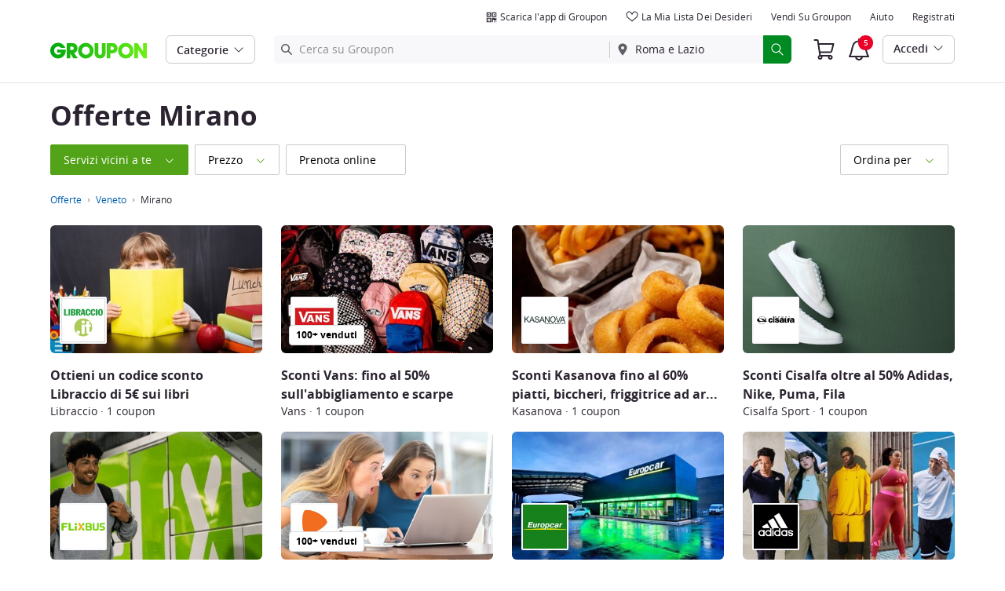

--- FILE ---
content_type: text/html; charset=utf-8
request_url: https://www.groupon.it/offerte/mirano
body_size: 53501
content:

<!DOCTYPE html>
<!-- pull: gig_application_layout@7.0.141 b6dbfd5 -->
<html lang="it">
<head data-app="pull" data-country="IT" data-lang="it" data-locale="it_IT" data-header="default" data-brand="groupon" data-gdpr="true" data-domain=".groupon.it" data-categoryid=""><meta charSet="utf-8"/><script type="text/javascript">
            window._AutofillCallbackHandler = window._AutofillCallbackHandler || function(){};
            window.PerformanceMonitoringJavascriptInterface = window.PerformanceMonitoringJavascriptInterface || {};
          </script><script defer="" type="text/javascript">
            window.exceptionsReported = {};

            window.stringsToFilter = [
              '33Across',
              '[GDN detector]',
              '[GPT]',
              '[{}]',
              'a.pub.network',
              'accounts.google.com',
              'apis.google.com',
              'apps.rokt.com',
              'CashApp RUM',
              'cdn.maptiler.com',
              'chrome-extension',
              'ChunkLoad',
              'Clipboard',
              'CONTROLLER_INITIALIZATION',
              'couldnt load reviews',
              'CSS_CHUNK_LOAD_FAILED',
              'Error Minified invariant #11793',
              'Error retrieving login status, fetch cancelled',
              'Error: Minified React error #301',
              'Error: Minified React error #418',
              'Error: Minified React error #423',
              'Error: Minified React error #425',
              'google-one-tap',
              'GSI_LOGGER',
              'gstatic.com/recaptcha',
              'Loading chunk',
              'malformed JSON response',
              'MetaMask:',
              'module AsyncScripts failed to initialize',
              'module TTDPassViewDetailsModal failed to initialize',
              'module Value Proposition failed to initialize',
              'module Wishlist failed to initialize',
              'module WishlistFullMenu failed to initialize',
              'moz-extension://',
              'No reCAPTCHA clients exist',
              'NS_ERROR_FAILURE',
              'NS_ERROR_FILE_CORRUPTED',
              'Object Not Found Matching Id',
              'Oops! Could not retrieve user reviews. Please try again later',
              'Panorama Browser Extension',
              'paypalobjects.com',
              'safari-extension://',
              'Script error.',
              'WELLDONE',
              'ws disconnected, reconnecting ...',
              'You are overriding current access token',
              '{"error":{"isTrusted":false},"reason":{},"trace":null}',
              '{"error":{"isTrusted":false},"trace":null}',
              '{"error":{"isTrusted":true},"reason":{},"trace":null}',
              '{"error":{"isTrusted":true},"trace":null}',
            ];

            window.isValidMessage = message => {
              for (let i = 0; i < stringsToFilter.length; i++) {
                if (message.indexOf(stringsToFilter[i]) > -1) {
                  return false;
                }
              }
              return true;
            };

            window.onerror = function (event, source, lineno, colno, error) {
              if(typeof window.OptimizeSuite !== 'undefined'){
                var message =  JSON.stringify({
                  error: event,
                  url: source,
                  line: lineno,
                  col: colno,
                  stack: error ? error.stack : null,
                  message: error ? error.message : null
                }).substring(0, 500);
                if(
                  window.isValidMessage(message) &&
                  !window.exceptionsReported[message]
                ){
                  window.exceptionsReported[message] = true;
                  window.OptimizeSuite.TrackingHub.add(
                    "uncaught-error", {
                      error: {
                        name: 'exception',
                        message: message
                      }
                    }
                  );
                }
              }
              return false;
            }

            if(typeof Promise !== 'undefined'){
              var state = { resolve: null, reject: null };
              class TraceablePromise extends Promise {
                  constructor(executor) {
                      super(wrappedExecutor);
                      function wrappedExecutor(resolve, reject) {
                          state.resolve = resolve;
                          state.reject = reject;
                      }
                      var resolve = state.resolve;
                      var reject = state.reject;
                      state.resolve = null;
                      state.reject = null;
                      var err = new Error("Non-failing tracing error");
                      this.__tracedError = err;
                      try {
                          executor(resolve, reject);
                      }
                      catch (err) {
                          reject(err);
                      }
                  }
              }

              window.Promise = TraceablePromise;

              window.onunhandledrejection = function (e) {
                if(typeof window.OptimizeSuite !== 'undefined'){
                  let trace =
                    e &&
                    e.promise && e.promise.__tracedError &&
                    e.promise.__tracedError.stack
                      ? e.promise.__tracedError.stack
                      : null
                  let message = JSON.stringify({
                    error: e,
                    reason: e.reason,
                    trace: trace
                  }).substring(0, 500);
                  if(window.isValidMessage(message))
                  window.OptimizeSuite.TrackingHub.add(
                    "uncaught-error", {
                      error: {
                        name: 'promiseRejection',
                        message: message
                      }
                    }
                  );
                }
              }
            }



            function hookLogType(logType) {
              var original = console[logType].bind(console)
              return function(){
                original.apply(console, arguments)
                if(typeof window.OptimizeSuite !== 'undefined'){
                  var message = JSON.stringify(Array.from(arguments)).substring(0, 200);
                  if(window.isValidMessage(message)){
                    window.OptimizeSuite.TrackingHub.add(
                      "uncaught-error", {
                        error: {
                          name: logType,
                          message: message
                        }
                      }
                    );
                  }
                }
              }
            }
            ['error'].forEach(logType=>{
              console[logType] = hookLogType(logType)
            })
          </script><script>
              try {
                var urlSearchParams = new URLSearchParams(window.location.search);
                var subscriberID = urlSearchParams.get('uu');
                if(subscriberID){
                  document.cookie="subscriberID="+subscriberID+"; path=/"
                }
              } catch (error) {
                //Do Nothing
              }
            </script><title>Offerte a Mirano: Fino al 70% di Sconto | Groupon</title><meta http-equiv="x-dns-prefetch-control" content="on"/><link rel="preconnect" href="https://www2.grouponcdn.com" crossorigin=""/><link rel="preconnect" href="https://www1.grouponcdn.com" crossorigin=""/><link rel="preconnect" href="https://img.grouponcdn.com" crossorigin=""/><link rel="preload" href="https://www2.grouponcdn.com/layout/assets/Groupon-5e0a12d84d.woff2" crossorigin="" type="font/woff2" as="font"/><link rel="preload" href="https://www2.grouponcdn.com/layout/assets/desktop-grpn-v7.0-65ae0b81fc.css" as="style"/><link rel="stylesheet" href="https://www2.grouponcdn.com/layout/assets/desktop-grpn-v7.0-65ae0b81fc.css"/><link rel="preload" as="font" crossorigin="" type="font/woff2" href="https://www1.grouponcdn.com/layout/assets/OpenSansRegular-409ed3007d.woff2"/><link rel="preload" as="font" crossorigin="" type="font/woff2" href="https://www2.grouponcdn.com/layout/assets/OpenSansSemiBold-55b4120b52.woff2"/><link rel="preload" as="font" crossorigin="" type="font/woff2" href="https://www2.grouponcdn.com/layout/assets/OpenSansBold-2ecb7b1efc.woff2"/><link rel="preload" as="font" crossorigin="" type="font/woff2" href="https://www2.grouponcdn.com/layout/assets/OpenSansExtraBold-1666787ea3.woff2"/><link rel="preload" href="https://www1.grouponcdn.com/browse/assets/browse-desktop-f59387a9f2.css" as="style"/><link rel="stylesheet" href="https://www1.grouponcdn.com/browse/assets/browse-desktop-f59387a9f2.css"/><!-- --><link rel="preload" href="https://www2.grouponcdn.com/layout/assets/head.load-8cba49db24.js" as="script"/><link rel="preload" href="https://www2.grouponcdn.com/layout/assets/optimize-suite-v2-bea0cec2d3.js" as="script" crossorigin="anonymous"/><link rel="preload" href="https://www2.grouponcdn.com/layout/assets/desktop-core-v7.0-f232957398.js" as="script" crossorigin="anonymous"/><link rel="preload" href="/browse/js/locale.js?country=IT&locale=it_IT&brand=groupon&version=28eaf67e22" as="script"/><!-- --><!-- --><link rel="preload" href="https://www1.grouponcdn.com/browse/assets/browse-desktop-a34f035630.js" as="script"/><!-- --><!-- --><!-- --><script>
            window.isBucketedForMbnxt = false;
            window.gtmData = {
              "data":"[{&quot;page&quot;:{&quot;type&quot;:&quot;Category&quot;,&quot;category&quot;:[],&quot;country&quot;:&quot;IT&quot;,&quot;language&quot;:&quot;it&quot;}}]",
              "enabled":true,
              "id":"GTM-2QTW",
              "platform": "Desktop",
            };
          </script><meta name="viewport" content="width=device-width, initial-scale=1.0"/><meta name="description" content="Trova le Migliori Offerte a Mirano e Dintorni. Goditi sconti fino al 70% su Ristoranti, Spa, Centri Estetici, Corsi Online e Attività Vicino a Te. Approfittane subito!"/>
<!-- --><!-- --><!-- --><!-- --><link rel="canonical" href="https://www.groupon.it/offerte/mirano"/>
<!-- --><!-- --><!-- --><!-- --><!-- --><!-- --><!-- --><!-- --><!-- --><!-- --><meta name="robots" content="noindex,nofollow"/><!-- --><!-- --><!-- --><!-- --><!-- --><!-- --><!-- --><meta name="csrf-token" content="RBHfWVIZ-lg8nRhgVbniibKGtbd36y97ge1s"/><!-- --><!-- --><!-- --><!-- --><meta name="google-site-verification" content="xhm1hx6l0wa1C3xa62wzUb75nVFcSmCTXCHxefyqREk"/><meta name="yandex-verification" content="187c180295195682"/><link rel="manifest" href="/layout/manifest.json"/><meta name="request-id" content="b4a24679-5f5e-4722-a8ac-d0d440fb8692"/><!-- --><!-- --><!-- --><!-- --><meta property="fb:app_id" content="127126554019575"/><meta property="og:site_name" content="Groupon"/><meta property="og:locale:alternate" content="it_IT"/><meta property="og:title" content="Offerte a Mirano: Fino al 70% di Sconto | Groupon"/><!-- --><meta property="og:url" content="https://www.groupon.it/offerte/mirano"/><!-- --><!-- --><!-- --><!-- --><!-- --><!-- --><script id="dyn-config">
          window.LS_Mustache_Params = {
            ...window.LS_Mustache_Params,
            dynConfig: {
        fullStoryKey: '$wd1V#8^72Ei',
        finchLayoutConfig: {},
        finchAppConfig: {},
        expyLayoutConfig: {},
        expyAppConfig: {},
        optimizeConfig: {
              appConfig: {"page":{"id":"5e083444-a8a8-4a21-8834-44a8a8fa218c-1768637673897-TH0","app":"pull","channel":"main","country":"IT","lang":"it","locale":"it_IT","brand":"groupon","division":null,"parentEventId":null,"parentPageId":null,"url":"https%3A%2F%2Fwww.groupon.it%2Fofferte%2Fmirano","requestId":"b4a24679-5f5e-4722-a8ac-d0d440fb8692","bindingsVersion":"4.30.0","type":"browse\/deals\/index","v2_public_beta":false,"topcategory_uuid":"c09790ba-a6b9-40fc-ad81-4cdf25260b5e","topcategory":"local","category_uuid":null,"category":null,"subcategory_uuid":null,"subcategory":null,"subcategory2_uuid":null,"subcategory2":null,"subcategory3_uuid":null,"subcategory3":null,"subcategory4_uuid":null,"subcategory4":null,"breadcrumb_text":"Offerte > Veneto > Mirano"},"session":{"id":"5e083444-a8a8-4a21-8834-44a8a8fa218c","referral":{"source":"direct"}},"user":{"browserId":"d18b91e6-6573-4024-8b91-e665735024da","consumerId":null,"consumerIdSource":null,"lat":null,"lng":null,"loggedIn":false,"scid":null,"visit":null,"platform":"desktop","os":"Mac OS","browser":"ClaudeBot","browserVersion":"1.0","device":"other","deviceType":"spider","userAgent":"Mozilla\/5.0 (Macintosh; Intel Mac OS X 10_15_7) AppleWebKit\/537.36 (KHTML, like Gecko) Chrome\/131.0.0.0 Safari\/537.36; ClaudeBot\/1.0; +claudebot@anthropic.com)","updatedParser":true,"subscriberID":null,"requestedWith":""},"cookieDomain":".groupon.it","seed":"5e083444-a8a8-4a21-8834-44a8a8fa218c","browse":{"page_type":"browse\/deals\/index"},"getaways":{"page_type":"channels\/show"},"goods":{"page_type":"goods\/index"},"home":{"page_type":"homepage\/index"},"touch_featured":{"page_type":"homepage\/index"},"touch_page":{"page_type":"browse\/deals\/index"},"gift":{"page_type":"gifts\/index"},"tracking":{"secureStorageEnabled":false},"advancedAnalytics":{"enabled":false,"serverDimensions":{}}},
              appName: 'pull',
              channel: '',
              cookieDomain: '.groupon.it',
              pageType: '',
              
              
              
              layoutConfig: {"user":{"lat":"19.075","lng":"72.886","gaClientId":""},"suiteData":{"config":{"googleAnalyticsTrackingId":"UA-62974313-3","unthrottleGoogleAnalytics":false,"beagleSizeThreshold":1000000,"gaClientId":"","gaSessionId":""},"division":"Roma e Lazio","country":"IT","channel":"main","cookieDomain":"www.groupon.it","appName":"pull"}},
              delayBloodhound: true
            }
      }
          };
          /* eslint-disable no-undef */
(function () {
  window.BOOMR = { t_lstart: +new Date() };
  (function (event) {
    window.addEventListener(
      event,
      () => {
        window.BOOMR.t_lonload = +new Date();
      },
      false
    );
  })('onpagehide' in window ? 'pageshow' : 'load');

  window.applicationConfig = {};

  window.Groupon || (window.Groupon = {});
  window.Groupon.Performance = {
    pageReady: allow => {
      if (allow) {
        if (typeof BOOMR.page_ready === 'function') {
          BOOMR.page_ready();
        } else if (BOOMR && !BOOMR.t_done) {
          BOOMR.t_done = new Date().getTime();
        }
      }
    },
  };
})();

/* eslint-disable no-undef */
(function () {
  window.googletag || (window.googletag = {});
  window.googletag.cmd || (googletag.cmd = []);
})();


(function ({
  optimizeConfig,
  finchLayoutConfig,
  finchAppConfig,
  expyLayoutConfig,
  expyAppConfig,
}) {
  window.Optimize = {
    ...optimizeConfig,
  };

  window.Optimize.finchConfig = (function () {
    const appConfig = finchAppConfig || {};
    const layoutConfig = finchLayoutConfig || {};

    for (const key in layoutConfig) {
      if (layoutConfig.hasOwnProperty(key)) {
        appConfig[key] = layoutConfig[key];
      }
    }

    return appConfig;
  })();

  window.Optimize.expyConfig = (function () {
    const appConfig = expyAppConfig || {};
    const layoutConfig = expyLayoutConfig || {};

    for (const key in layoutConfig) {
      if (layoutConfig.hasOwnProperty(key)) {
        appConfig[key] = layoutConfig[key];
      }
    }
    return appConfig;
  })();
})(window.LS_Mustache_Params['dynConfig']);

        </script><script id="boomr-loader">
          window.LS_Mustache_Params = {
            ...window.LS_Mustache_Params,
            boomerangLoader: {
        url: 'https://www1.grouponcdn.com/layout/assets/boomerang-sls-6730b4b335.js'
      }
          };
          (function ({ url }) {
  window.applicationConfig = {};
  if (window.BOOMR && (window.BOOMR.version || window.BOOMR.snippetExecuted)) {
    return;
  }
  if (
    window.parent &&
    window.parent.window.BOOMR &&
    window.parent.window.BOOMR.snippetExecuted
  ) {
    return;
  }

  window.BOOMR = window.BOOMR || {};
  window.BOOMR.snippetStart = new Date().getTime();
  window.BOOMR.snippetExecuted = true;
  window.BOOMR.snippetVersion = 12;
  window.BOOMR.url = url;
  const where =
    document.currentScript || document.getElementsByTagName('script')[0];
  let promoted = false;
  let BOOMR_lstart = null;
  const LOADER_TIMEOUT = 3000;

  function promote() {
    if (promoted) {
      return;
    }

    const script = document.createElement('script');
    script.id = 'boomr-scr-as';
    script.src = window.BOOMR.url;
    script.crossOrigin = 'anonymous';
    script.async = true;
    where.parentNode.appendChild(script);

    promoted = true;
  }

  function iframeLoader(wasFallback) {
    promoted = true;
    let dom,
      doc = document,
      win = window;
    window.BOOMR.snippetMethod = wasFallback ? 'if' : 'i';

    const bootstrap = function (parent, scriptId) {
      const script = doc.createElement('script');
      script.id = scriptId || 'boomr-if-as';
      script.src = window.BOOMR.url;

      BOOMR_lstart = new Date().getTime();

      parent = parent || doc.body;
      parent.appendChild(script);
    };

    const iframe = document.createElement('IFRAME');
    iframe.src = 'about:blank';
    iframe.title = '';
    iframe.role = 'presentation';
    iframe.loading = 'eager';
    const iframeStyle = (iframe.frameElement || iframe).style;
    iframeStyle.width = 0;
    iframeStyle.height = 0;
    iframeStyle.border = 0;
    iframeStyle.display = 'none';
    where.parentNode.appendChild(iframe);

    try {
      win = iframe.contentWindow;
      doc = win.document.open();
    } catch (e) {
      dom = document.domain;
      iframe.src = `javascript:var d=document.open();d.domain='${dom}';void(0);`;
      win = iframe.contentWindow;
      doc = win.document.open();
    }

    if (dom) {
      doc._boomrl = function () {
        this.domain = dom;
        bootstrap();
      };
      doc.write('<bo' + "dy onload='document._boomrl();'>");
    } else {
      win.addEventListener(
        'load',
        () => {
          bootstrap();
        },
        false
      );
    }
    doc.close();
  }
  const link = document.createElement('link');
  if (
    link.relList &&
    typeof link.relList.supports === 'function' &&
    link.relList.supports('preload') &&
    'as' in link
  ) {
    window.BOOMR.snippetMethod = 'p';
    link.href = window.BOOMR.url;
    link.rel = 'preload';
    link.as = 'script';
    link.crossOrigin = 'anonymous';
    link.addEventListener('load', promote);
    link.addEventListener('error', () => {
      iframeLoader(true);
    });

    setTimeout(() => {
      if (!promoted) {
        iframeLoader(true);
      }
    }, LOADER_TIMEOUT);
    // eslint-disable-next-line no-unused-vars
    BOOMR_lstart = new Date().getTime();
    where.parentNode.appendChild(link);
  } else {
    iframeLoader(false);
  }

  function boomerangSaveLoadTime(e) {
    window.BOOMR_onload = (e && e.timeStamp) || new Date().getTime();
  }

  window.addEventListener('load', boomerangSaveLoadTime, false);
})(window.LS_Mustache_Params['boomerangLoader']);

        </script><script>
          window.Groupon.ads = { url: 'https://www1.grouponcdn.com/layout/assets/adframe-59b5d688c4.js' }
        </script><script>
            window.googletag = window.googletag || {};
            googletag.cmd = googletag.cmd || [];
          </script><meta name="ai-v1" data-app-name="local" data-division="" data-page-name="" data-base-url="https://api.groupon.com/ai/api/v1/placement" data-client-id="f9e7404476fceab9a0940753b7d80593207e82a5"/><meta name="ai-slot" data-apif="ai-browse-all-desktop-728x90-inline-0" data-size-mappings="1328x768:all,0x0:728"/><meta name="ai-slot" data-apif="ai-browse-all-desktop-728x90-bottompage-0" data-size-mappings="1328x768:all,0x0:728"/><!-- --><!-- --><meta name="ai-dfp-manual"/><!-- --><script>
          window.Groupon = Object.assign({}, window.Groupon, { Coupons: {} })
        </script><link type="application/opensearchdescription+xml" rel="search" title="Groupon" href="/layout/opensearch.xml?brand=groupon&amp;country=IT&amp;locale=it_IT"/><meta name="msapplication-config" content="/groupon/browserconfig.xml"/><link rel="apple-touch-icon" href="https://www2.grouponcdn.com/layout/assets/grpn-favicon-76x76-89e22f1b13.png" sizes="76x76"/><link rel="apple-touch-icon" href="https://www2.grouponcdn.com/layout/assets/grpn-favicon-152x152-d252f2e638.png" sizes="152x152"/><link rel="icon" href="https://www2.grouponcdn.com/layout/assets/grpn-favicon-96x96-a0ab412ac5.png" sizes="96x96" type="image/png"/><link rel="shortcut icon" href="https://www1.grouponcdn.com/layout/assets/grpn-favicon-0a23e1ce65.ico"/><link rel="mask-icon" href="https://www2.grouponcdn.com/layout/assets/grpn-favicon-069bf69fb3.svg" color="#53a318"/><script id="preact-config">
          "function"!=typeof Object.assign&&Object.defineProperty(Object,"assign",{value:function(e,t){"use strict";if(null==e)throw new TypeError("Cannot convert undefined or null to object");for(var n=Object(e),r=1;r<arguments.length;r++){var o=arguments[r];if(null!=o)for(var c in o)Object.prototype.hasOwnProperty.call(o,c)&&(n[c]=o[c])}return n},writable:!0,configurable:!0});
          function initReduxState(window) {
            var state = {"app":{"appName":"pull","brand":{"isGroupon":true,"title":"Groupon"},"country":"IT","lang":"it","locales":{"languages":["it"]},"mobile":false,"publicBetaEnabled":false,"googleClientId":"169314272487.apps.googleusercontent.com","facebookAppId":"127126554019575","id":6,"url":"https:\u002F\u002Fwww.groupon.it","defaultLocale":"it_IT","shortname":"IT","isBot":true},"t":{"newCookieBanner":{"privacy":"Il nostro utilizzo dei Cookies","consentText":"Utilizziamo cookies, inclusi quelli di terze parti, per migliorare la tua esperienza e mostrarti contenuti e promozioni personalizzati.","linkText":"Per saperne di più, leggi la nostra [Informativa sulla privacy] e la [Politica sui cookie].","myOptions":"Le mie opzioni","acceptAll":"Accetta tutto","rejectAll":"Rifiuta tutto","privacyLink":"https:\u002F\u002Fprivacy.groupon.co.uk\u002Fpolicies\u002Fit-IT\u002F"},"common":{"close":"chiudi","remove":"Rimuovi","cancel":"Cancella","hide":"Nascondi","details":"Dettagli"},"form":{"clear":"cancella"},"searchbar":{"dealPlaceholder":"Cerca su Groupon","locationPlaceholder":"Inserisci la tua posizione","nearMe":"Vicino a me","action":"Cerca"},"occasionLinks":{"navigateToCloDeals":"Groupon+"},"header":{"cart":"Carrello","notifications":"Notifications Inbox","categories":"Categorie","shopAll":"Visualizza tutte le offerte","hotelAndTravel":"Hotel & Viaggi","copyCode":"Copy code","failed":"Failed","copied":"Copied","grouponTitle":"Groupon","grouponHome":"Groupon home","mobileHeaderAriaLabel":"Mobile header","similarDealsTitle":"Similar Deals"},"search":{"recentSearches":"Ricerche recenti","recentLocations":"Indirizzi recenti","currentLocation":"Posizione attuale","popularSearches":"Ricerche di tendenza","recommendedSearches":"In base alla tua attività","helperMsg":"Cerca i deal nei dintorni di un indirizzo o un'attrazione","clearAll":"Cancella tutto","searchButtonAriaLabel":"search","locationInputInstructions":"Type to search for your location. Use arrow keys to navigate suggestions and Enter to select.","suggestionsDealRatingText":"Valutazioni","suggestionsDealDiscountText":"disconto","cloDeals":{"cloCheckText":"% Rimborso in contanti","cloSubText":"Gratuito da richiedere"},"verboseUrgencyPricing":{"from_text":"Da","ends_in_less_than_hour_left":"manca meno di un'ora","ends_in_hours_left_other":"%{count} ore rimaste","ends_in_hours_left_one":"Rimane meno di 1 Ora","ends_after_tomorrow":"Tempo limitato","ends_tomorrow":"Termina domani"},"distanceSuffix":"km","perNightSuffix":"\u002Fnt"},"notifications":{"back":"Back","headline":"Notifiche","emptyHeader":"Nessuna nuova notifica","emptyMessage":"Accedi per ricevere notifiche personalizzate su offerte, rimborsi, offerte speciali e altro ancora.","noAccountYet":"Non hai ancora un account?","signIn":"Accedi","signUp":"Iscriviti"},"error":{"locationGeneric":"C'è stato un errore","badLocation":"Non riusciamo a capire la tua posizione. Prova un altro CAP o modifica l'indirizzo.","locationAvailability":"Abbiamo difficoltà ad individuare la vostra posizione. [Vi preghiamo di controllare le impostazioni di localizzazione del vostro browser]."},"links":{"headerMerchantLink":"\u002Fmerchant?utm_medium=referral&utm_campaign=groupon-header1&utm_source=groupon","myMerchantCenterLink":"https:\u002F\u002Fmerchants.groupon.it\u002F","helpLink":"\u002Fcustomer_support"},"signinFlyout":{"linkText":"Login | Il mio account","signedInLink":"Il mio account","myStuff":"Accedi per vedere i tuoi Groupon","email":"Email","password":"Password","rememberMe":"Ricordami","forgotPassword":"Password dimenticata?","signIn":"Accedi","signInWith":"O accedi con","show":"Show","hide":"Hide","gdprSignInFlyout":"Facendo clic su un'opzione qui sotto, accetto i %link_terms_open%Termini e Condizioni d'uso%link_terms_close% e dichiaro di aver letto %link_privacy_open%l'Informativa sulla Privacy%link_privacy_close%.","required":"Necessario","requiredEmail":"Inserisci l'email","requiredPassword":"Inserisci password","invalidEmail":"Email non valida","invalidEmailOrPassword":"Email o password non validi","unknownError":"Si è verificato un errore inaspettato. Si prega di ricaricare la pagina e riprovare.","fbReauthTitle":"Groupon non ha ricevuto la tua email da Facebook, ma ne abbiamo bisogno per registrarti.","fbReauthDesc":"Se desideri condividerlo con noi in modo da poter usufruire degli accessi di Facebook puoi aggiornare le tue autorizzazioni di Facebook per darci accesso alla tua email. In caso contrario, è possibile registrarsi per creare un account Groupon senza utilizzare Facebook.","fbReauthButton":"Aggiorna i permessi Facebook","fbReauthClose":"No grazie"},"userNav":{"userHeadline":"Il mio account","myGroupons":"I miei Groupon","buyItAgain":"Compralo di nuovo","referAndEarn":"Consulta ed Ottieni","myGrouponPlusDeals":"My Groupon+ Deals","myWishlist":"La mia Lista dei Desideri","myGrouponBucks":"Crediti Groupon","myQRCode":"Scarica l'app di Groupon","myQRCodeText":"Scansiona per scaricare l'app di Groupon per IOS o Android.","myQRCodeButton":"Opzione SMS","paymentMethods":"Metodi di pagamento","dataAndPrivacy":"Dati e Privacy","myAccount":"I miei dati","accountDetails":"Dettagli dell'account","myEmailSubs":"Le mie newsletter","privacyCenter":"Centro privacy","privacyCenterLink":"\u002Flegal\u002Fprivacy-center","grouponSelect":"Groupon Select","grouponSelectLink":"\u002Fprograms\u002Fselect\u002Faccount","voucherArchive":"Vouchers bought before May 2017","myReservations":"Le mie prenotazioni","myCardLinkedDeals":"My Groupon+ Deals","howGrouponWorks":"How Groupon Works","myProfile":"Profilo","mySubscriptions":"Le mie newsletter","myGiftcard":"Riscattare la carta regalo","referAFriendMessage":"Invita un amico e ottieni € 6*","myMerchantCenter":"Il mio Merchant Center","signIn":"Login","signOut":"Esci","signUp":"Registrati","signInFlyoutSignUp":"Non sei registrato? Iscriviti","recentlyViewedDeals":"Visti recentemente","headerMerchant":"Vendi su Groupon","help":"Aiuto","skipToMainContent":"Vai al contenuto principale","tryNewDesign":"Nuovo design Groupon"},"cart":{"error":"Ci dispiace, si è verificato un errore durante il recupero del carrello. Riprova tra qualche minuto.","desc":"Il tuo carrello","empty":"Il tuo carrello è vuoto!","emptyText":"Fai la spesa! Riempi il carrello di prodotti hi-tech, gadget, oggetti per la casa, regali e altre offerte firmate","emptyTextUniversal":"È ora di riempire questo carrello con fantastiche offerte","emptyTextUniversalLink":"come queste!","goods":"Groupon Shopping","loading":"Caricamento del carrello...","price":"Prezzo","proceed":"Procedi all'acquisto","quantity":"Quantità","subtotal":"Subtotale","view":"Vedi carrello"},"cookieList":{"cookieUsedAtGroupon":"I cookie su Groupon","seeMoreInformation":"Vedi maggiori informazioni"},"promoBanner":{"useCode":"UTILIZZARE IL CODICE","withCode":"con il codice"},"gbucks":{"bannerText":"Utilizza i tuoi Crediti Groupon alla cassa!"},"dealRefresh":{"bannerText":"Le offerte si aggiornano in"},"shopify":{"goods":"Goods","redirectMessage":"By clicking here you will be redirected to a website run by High Street Hero","cancel":"Cancel","continue":"Continue"},"gig_back2top":{"text":"Torna su"},"donotsell":{"loading":"Loading....","fetch_error":"Failed to fetch content","link_text":"Do Not Sell or Share My Personal Information"},"app":{"qrCodeAlt":"qr code","appBannerAlt":"App Banner"},"footer":{"copyright":{"do_not_sell":"Do Not Sell or Share My Personal Information"}}},"location":{"address":"Roma e Lazio","division":"roma","lat":41.883,"lng":12.483},"navbar":{"flyouts":{"home":{"id":"home","categories":[],"columns":[]},"coupons":{"id":"coupons","label":"Buoni Sconto","url":"\u002Fbuoni-sconto","categories":[{"text":"Aliexpress","link":"\u002Fbuoni-sconto\u002Faliexpress"},{"text":"Amazon","link":"\u002Fbuoni-sconto\u002Famazon"},{"text":"Booking.com","link":"\u002Fbuoni-sconto\u002Fbooking"},{"text":"Colorland","link":"\u002Fbuoni-sconto\u002Fcolorland"},{"text":"DAZN","link":"\u002Fbuoni-sconto\u002Fdazn"},{"text":"eBay","link":"\u002Fbuoni-sconto\u002Febay"},{"text":"Farmacia Loreto Gallo","link":"\u002Fbuoni-sconto\u002Ffarmacia-loreto"},{"text":"GNV","link":"\u002Fbuoni-sconto\u002Fgnv"},{"text":"ITA Airways","link":"\u002Fbuoni-sconto\u002Fita-airways"},{"text":"ManoMano","link":"\u002Fbuoni-sconto\u002Fmanomano"},{"text":"MediaWorld","link":"\u002Fbuoni-sconto\u002Fmediaworld"},{"text":"MyProtein","link":"\u002Fbuoni-sconto\u002Fmyprotein"},{"text":"Norauto","link":"\u002Fbuoni-sconto\u002Fnorauto"},{"text":"Samsung","link":"\u002Fbuoni-sconto\u002Fsamsung"},{"text":"Sorgenia IT","link":"\u002Fbuoni-sconto\u002Fsorgenia"},{"text":"Temu","link":"\u002Fbuoni-sconto\u002Ftemu"},{"text":"Unieuro","link":"\u002Fbuoni-sconto\u002Funieuro"}],"columns":[[{"text":"Aliexpress","link":"\u002Fbuoni-sconto\u002Faliexpress","id":"aliexpress","url":"\u002Fbuoni-sconto\u002Faliexpress","name":"Aliexpress","tab":"coupons-tab"},{"text":"Amazon","link":"\u002Fbuoni-sconto\u002Famazon","id":"amazon","url":"\u002Fbuoni-sconto\u002Famazon","name":"Amazon","tab":"coupons-tab"},{"text":"Booking.com","link":"\u002Fbuoni-sconto\u002Fbooking","id":"bookingcom","url":"\u002Fbuoni-sconto\u002Fbooking","name":"Booking.com","tab":"coupons-tab"},{"text":"Colorland","link":"\u002Fbuoni-sconto\u002Fcolorland","id":"colorland","url":"\u002Fbuoni-sconto\u002Fcolorland","name":"Colorland","tab":"coupons-tab"},{"text":"DAZN","link":"\u002Fbuoni-sconto\u002Fdazn","id":"dazn","url":"\u002Fbuoni-sconto\u002Fdazn","name":"DAZN","tab":"coupons-tab"},{"text":"eBay","link":"\u002Fbuoni-sconto\u002Febay","id":"ebay","url":"\u002Fbuoni-sconto\u002Febay","name":"eBay","tab":"coupons-tab"}],[{"text":"Farmacia Loreto Gallo","link":"\u002Fbuoni-sconto\u002Ffarmacia-loreto","id":"farmacia-loreto-gallo","url":"\u002Fbuoni-sconto\u002Ffarmacia-loreto","name":"Farmacia Loreto Gallo","tab":"coupons-tab"},{"text":"GNV","link":"\u002Fbuoni-sconto\u002Fgnv","id":"gnv","url":"\u002Fbuoni-sconto\u002Fgnv","name":"GNV","tab":"coupons-tab"},{"text":"ITA Airways","link":"\u002Fbuoni-sconto\u002Fita-airways","id":"ita-airways","url":"\u002Fbuoni-sconto\u002Fita-airways","name":"ITA Airways","tab":"coupons-tab"},{"text":"ManoMano","link":"\u002Fbuoni-sconto\u002Fmanomano","id":"manomano","url":"\u002Fbuoni-sconto\u002Fmanomano","name":"ManoMano","tab":"coupons-tab"},{"text":"MediaWorld","link":"\u002Fbuoni-sconto\u002Fmediaworld","id":"mediaworld","url":"\u002Fbuoni-sconto\u002Fmediaworld","name":"MediaWorld","tab":"coupons-tab"},{"text":"MyProtein","link":"\u002Fbuoni-sconto\u002Fmyprotein","id":"myprotein","url":"\u002Fbuoni-sconto\u002Fmyprotein","name":"MyProtein","tab":"coupons-tab"}],[{"text":"Norauto","link":"\u002Fbuoni-sconto\u002Fnorauto","id":"norauto","url":"\u002Fbuoni-sconto\u002Fnorauto","name":"Norauto","tab":"coupons-tab"},{"text":"Samsung","link":"\u002Fbuoni-sconto\u002Fsamsung","id":"samsung","url":"\u002Fbuoni-sconto\u002Fsamsung","name":"Samsung","tab":"coupons-tab"},{"text":"Sorgenia IT","link":"\u002Fbuoni-sconto\u002Fsorgenia","id":"sorgenia-it","url":"\u002Fbuoni-sconto\u002Fsorgenia","name":"Sorgenia IT","tab":"coupons-tab"},{"text":"Temu","link":"\u002Fbuoni-sconto\u002Ftemu","id":"temu","url":"\u002Fbuoni-sconto\u002Ftemu","name":"Temu","tab":"coupons-tab"},{"text":"Unieuro","link":"\u002Fbuoni-sconto\u002Funieuro","id":"unieuro","url":"\u002Fbuoni-sconto\u002Funieuro","name":"Unieuro","tab":"coupons-tab"}]]},"getaways":{"id":"getaways","baseUrl":"\u002Ftravel\u002Froma","categories":[{"id":"attivita-all-aria-aperta","name":"Attività all'aria aperta","count":12,"children":[{"id":"stazione-sciistica","name":"Stazione Sciistica","count":6},{"id":"montagna","name":"Montagna","count":3}],"url":"\u002Ftravel\u002Fattivita-all-aria-aperta"},{"id":"citta","name":"Città","count":48,"children":[{"id":"europa","name":"Europa","count":40}],"url":"\u002Ftravel\u002Fcitta"},{"id":"crociera","name":"Crociera","count":5,"url":"\u002Ftravel\u002Fcrociera"},{"id":"destinazioni-balneari","name":"Destinazioni Balneari","count":12,"url":"\u002Ftravel\u002Fdestinazioni-balneari"},{"id":"viaggi-di-famiglia","name":"Famiglia","count":6,"url":"\u002Ftravel\u002Fviaggi-di-famiglia"},{"id":"gastronomia","name":"Gastronomia","count":88,"url":"\u002Ftravel\u002Fgastronomia"},{"id":"lusso","name":"Lusso","count":3,"url":"\u002Ftravel\u002Flusso"},{"id":"parchiacquatici","name":"Parchi Acquatici","count":1,"url":"\u002Ftravel\u002Fparchiacquatici"},{"id":"romantico","name":"Romantico","count":110,"url":"\u002Ftravel\u002Fromantico"},{"id":"spa-e-benessere","name":"Spa & Benessere","count":86,"children":[{"id":"spa-fughe","name":"Spa","count":86}],"url":"\u002Ftravel\u002Fspa-e-benessere"},{"id":"volo-incluso","name":"Volo Incluso","count":721,"url":"\u002Ftravel\u002Fvolo-incluso"}],"columns":[[{"id":"attivita-all-aria-aperta","name":"Attività all'aria aperta","count":12,"children":[{"id":"stazione-sciistica","name":"Stazione Sciistica","count":6},{"id":"montagna","name":"Montagna","count":3}],"url":"\u002Ftravel\u002Fattivita-all-aria-aperta","tab":"getaways-tab"},{"id":"citta","name":"Città","count":48,"children":[{"id":"europa","name":"Europa","count":40}],"url":"\u002Ftravel\u002Fcitta","tab":"getaways-tab"},{"id":"crociera","name":"Crociera","count":5,"url":"\u002Ftravel\u002Fcrociera","tab":"getaways-tab"},{"id":"destinazioni-balneari","name":"Destinazioni Balneari","count":12,"url":"\u002Ftravel\u002Fdestinazioni-balneari","tab":"getaways-tab"},{"id":"viaggi-di-famiglia","name":"Famiglia","count":6,"url":"\u002Ftravel\u002Fviaggi-di-famiglia","tab":"getaways-tab"},{"id":"gastronomia","name":"Gastronomia","count":88,"url":"\u002Ftravel\u002Fgastronomia","tab":"getaways-tab"}],[{"id":"lusso","name":"Lusso","count":3,"url":"\u002Ftravel\u002Flusso","tab":"getaways-tab"},{"id":"parchiacquatici","name":"Parchi Acquatici","count":1,"url":"\u002Ftravel\u002Fparchiacquatici","tab":"getaways-tab"},{"id":"romantico","name":"Romantico","count":110,"url":"\u002Ftravel\u002Fromantico","tab":"getaways-tab"},{"id":"spa-e-benessere","name":"Spa & Benessere","count":86,"children":[{"id":"spa-fughe","name":"Spa","count":86}],"url":"\u002Ftravel\u002Fspa-e-benessere","tab":"getaways-tab"},{"id":"volo-incluso","name":"Volo Incluso","count":721,"url":"\u002Ftravel\u002Fvolo-incluso","tab":"getaways-tab"}]]},"goods":{"id":"goods","shopAllTitle":"Tutti i %category%","flatLinks":[{"id":"goods-clearance","url":"\u002Foccasion\u002Fgoods-lp-clearance","name":"Occasioni speciali"},{"id":"all","name":"Tutti i Categorie","count":3283,"url":"\u002Fgoods\u002Fall"}],"categories":[{"id":"v-oggettistica","name":"Accessori Personalizzati","count":7,"imgThreshold":10,"children":[{"id":"abiti-e-accessori-personalizzati","name":"Abiti e accessori personalizzati","count":2,"label":"","url":"\u002Fgoods\u002Fabiti-e-accessori-personalizzati"},{"id":"accessori-per-la-cucina-personalizzati","name":"Accessori per la cucina personalizzati","count":2,"label":"Utensili da cucina personalizzati","url":"\u002Fgoods\u002Faccessori-per-la-cucina-personalizzati"},{"id":"articoli-novita-personalizzati","name":"Articoli novità personalizzati","count":4,"label":"Articoli sportivi personalizzati","url":"\u002Fgoods\u002Farticoli-novita-personalizzati"}],"url":"\u002Fgoods\u002Fv-oggettistica","title":"Tutti i Accessori Personalizzati"},{"id":"food-e-pulizia-casa","name":"Alimentari, Pulizia e Cura della casa","count":93,"imgUrl":"\u002F\u002Fimg.grouponcdn.com\u002Fsls\u002FToUaWowMU8rrzebFb6RGJxvVCXJ\u002Fgcx-groceries-household-and-pets-EMEA-335x315\u002Fv1\u002Fq75","imgThreshold":11,"children":[{"id":"bevande-alcoliche","name":"Bevande alcoliche","count":6,"label":"Vino e Spumanti","url":"\u002Fgoods\u002Fbevande-alcoliche"},{"id":"bibite","name":"Bibite","count":12,"label":"Caffè,Succhi e Bevande,Tè e Infusi","url":"\u002Fgoods\u002Fbibite"},{"id":"cbd","name":"CBD","count":6,"label":"Oli e tinture,Sigarette elettroniche","url":"\u002Fgoods\u002Fcbd"},{"id":"v-cibo","name":"Prodotti Alimentari","count":11,"label":"Ceste regalo","url":"\u002Fgoods\u002Fv-cibo"},{"id":"v-prodotti-indispensabili-per-la-casa","name":"Prodotti per la Casa","count":57,"label":"Detersivi per il bucato,Detersivi per lavasto...","url":"\u002Fgoods\u002Fv-prodotti-indispensabili-per-la-casa"},{"id":"vendita-tabacco","name":"Tabacco","count":5,"label":"Liquido e ricariche per sigarette elettronich...","url":"\u002Fgoods\u002Fvendita-tabacco"}],"url":"\u002Fgoods\u002Ffood-e-pulizia-casa","title":"Tutti i Alimentari, Pulizia e Cura della casa"},{"id":"materiali-di-consumo-per-animali","name":"Animali","count":40,"imgUrl":"\u002F\u002Fimg.grouponcdn.com\u002Fsls\u002F2Vu58rtAVhL15DgsLPnhBAvUdzGo\u002Fgcx-pet-supplies-emea-335x300\u002Fv1\u002Fq75","imgThreshold":11,"children":[{"id":"materiali-di-consumo-per-cani","name":"Cani","count":13,"label":"Addestramento per cani,Collari e guinzagli pe...","url":"\u002Fgoods\u002Fmateriali-di-consumo-per-cani"},{"id":"materiali-di-consumo-per-gatti","name":"Gatti","count":15,"label":"Alberi, tiragraffi e letti per gatti,Collari...","url":"\u002Fgoods\u002Fmateriali-di-consumo-per-gatti"}],"url":"\u002Fgoods\u002Fmateriali-di-consumo-per-animali","title":"Tutti i Animali"},{"id":"auto-e-manutenzione-casa","name":"Auto & Manutenzione Casa","count":424,"imgUrl":"\u002F\u002Fimg.grouponcdn.com\u002Fsls\u002F2pw5tevLnAVZfRyZ2izH9otR2iU5\u002Fgcx-auto-and-home-improvement-335x323\u002Fv1\u002Fq75","imgThreshold":12,"children":[{"id":"attrezzature-elettriche-da-esterno","name":"Attrezzature elettriche da esterno","count":2,"label":"Soffiatori per foglie,Tosaerba","url":"\u002Fgoods\u002Fattrezzature-elettriche-da-esterno"},{"id":"ricambi","name":"Auto e Moto","count":40,"label":"Accessori esterni auto,Accessori per interni...","url":"\u002Fgoods\u002Fricambi"},{"id":"barbecue-e-accessori","name":"Barbecue e accessori","count":12,"label":"Accessori per cottura alla griglia,Griglie","url":"\u002Fgoods\u002Fbarbecue-e-accessori"},{"id":"riscaldatori-esterni-e-bracieri","name":"Caloriferi da esterno e bracieri","count":1,"label":"","url":"\u002Fgoods\u002Friscaldatori-esterni-e-bracieri"},{"id":"dispositivi-elettrici","name":"Dispositivi elettrici","count":5,"label":"Batterie","url":"\u002Fgoods\u002Fdispositivi-elettrici"},{"id":"domotica-v1","name":"Domotica","count":1,"label":"Accessori","url":"\u002Fgoods\u002Fdomotica-v1"},{"id":"prodotti-giardino-terrazzo","name":"Giardino e terrazzo","count":248,"label":"Casette e armadi da esterno,Giardinaggio,Pest...","url":"\u002Fgoods\u002Fprodotti-giardino-terrazzo"},{"id":"illuminazione","name":"Illuminazione","count":19,"label":"Illuminazione novità,Lampadine","url":"\u002Fgoods\u002Filluminazione"},{"id":"lavori-domestici","name":"Manutenzione casa","count":63,"label":"Elettrodomestici,Ferramenta,Idraulica,Materia...","url":"\u002Fgoods\u002Flavori-domestici"},{"id":"articoli-per-riscaldamento-e-aria-condizionata","name":"Riscaldamento e aria condizionata","count":22,"label":"Caloriferi,Condizionatori,Deumidificatori,Ven...","url":"\u002Fgoods\u002Farticoli-per-riscaldamento-e-aria-condizionata"},{"id":"utensili-manuali-ed-elettrici","name":"Utensili manuali ed elettrici","count":11,"label":"Accessori per utensili elettrici,Utensili ele...","url":"\u002Fgoods\u002Futensili-manuali-ed-elettrici"}],"url":"\u002Fgoods\u002Fauto-e-manutenzione-casa","title":"Tutti i Auto & Manutenzione Casa"},{"id":"articoli-per-la-casa","name":"Casa e Giardino","count":1825,"imgUrl":"\u002F\u002Fimg.grouponcdn.com\u002Fsls\u002F411xJPrYqD1Zvsuoa8zoWaGbmrdF\u002Fgcx-home-and-garden-emea-335x188\u002Fv1\u002Fq75","imgThreshold":12,"children":[{"id":"arredamento-e-tappeti","name":"Arredamento","count":370,"label":"Camera da letto,Camerette,Cucina e salotto,Mo...","url":"\u002Fgoods\u002Farredamento-e-tappeti"},{"id":"bagno","name":"Bagno","count":67,"label":"Accappatoi,Accessori WC e Sanitari,Accessori...","url":"\u002Fgoods\u002Fbagno"},{"id":"biancheria-letto","name":"Biancheria letto","count":432,"label":"Completi letto,Coprimaterassi e Topper,Guanci...","url":"\u002Fgoods\u002Fbiancheria-letto"},{"id":"complementi-d-arredo","name":"Complementi d'arredo","count":213,"label":"Accessori decorativi,Copridivani,Lampade e La...","url":"\u002Fgoods\u002Fcomplementi-d-arredo"},{"id":"decorazione-esterni-v1","name":"Complementi e deco per giardino","count":104,"label":"Cuscini, tende e zanzariere,Gazebo, ombrellon...","url":"\u002Fgoods\u002Fdecorazione-esterni-v1"},{"id":"cucina-e-sala-da-pranzo","name":"Cucina e sala da pranzo","count":132,"label":"Bicchieri, calici e tazze,Caffè, tè ed espres...","url":"\u002Fgoods\u002Fcucina-e-sala-da-pranzo"},{"id":"decorazioni-murali","name":"Decorazione Pareti","count":4,"label":"Adesivi parete e stickers decorativi,Fotograf...","url":"\u002Fgoods\u002Fdecorazioni-murali"},{"id":"decorazioni-stagionali","name":"Decorazioni stagionali","count":71,"label":"Illuminazione stagionale,Natale,Stagioni gene...","url":"\u002Fgoods\u002Fdecorazioni-stagionali"},{"id":"elettrodomestici","name":"Elettrodomestici","count":48,"label":"Ferri da stiro,Macchine da cucire,Piccoli ele...","url":"\u002Fgoods\u002Felettrodomestici"},{"id":"v1-materassi","name":"Materassi","count":170,"label":"Materassi,Toppers","url":"\u002Fgoods\u002Fv1-materassi"},{"id":"v1-organizzazione-spazi","name":"Organizzazione spazi","count":77,"label":"Appendiabiti e arredi per l'ingresso,Bagno,Cu...","url":"\u002Fgoods\u002Fv1-organizzazione-spazi"},{"id":"cura-e-pulizia-pavimenti","name":"Pulizia e cura pavimenti","count":15,"label":"Aspirapolvere","url":"\u002Fgoods\u002Fcura-e-pulizia-pavimenti"},{"id":"riscaldamento-e-condizionamento","name":"Riscaldamento e Aria condizionata","count":23,"label":"Condizionatori e raffrescatori,Deumidificator...","url":"\u002Fgoods\u002Friscaldamento-e-condizionamento"},{"id":"terrazza-e-giardino","name":"Terrazza e giardino","count":467,"label":"Attrezzi per Giardinaggio,Barbecue e Grill,Ba...","url":"\u002Fgoods\u002Fterrazza-e-giardino"},{"id":"v-accessori-ufficio-e-scuola","name":"Ufficio e scuola","count":39,"label":"Inchiostro e toner,Materiali Scolastici,Mobil...","url":"\u002Fgoods\u002Fv-accessori-ufficio-e-scuola"},{"id":"valigie","name":"Valigieria","count":105,"label":"Accessori da Viaggio,Borse da palestra,Set di...","url":"\u002Fgoods\u002Fvaligie"}],"url":"\u002Fgoods\u002Farticoli-per-la-casa","title":"Tutti i Casa e Giardino"},{"id":"articoli-di-elettronica","name":"Elettronica","count":121,"imgUrl":"\u002F\u002Fimg.grouponcdn.com\u002Fsls\u002FZgivtZX6D7iPGydfW4kR81qkkB8\u002Fgcx-electronics-335x205\u002Fv1\u002Fq75","imgThreshold":12,"children":[{"id":"cellulari-e-accessori","name":"Cellulari e accessori","count":28,"label":"Accessori per smartphone,Batterie di ricambio...","url":"\u002Fgoods\u002Fcellulari-e-accessori"},{"id":"computer-e-tablet","name":"Computer e Tablet","count":11,"label":"Accessori informatica,Accessori per tablet,Ha...","url":"\u002Fgoods\u002Fcomputer-e-tablet"},{"id":"videogiochi","name":"Console e Videogiochi","count":10,"label":"Console per videogiochi,Game Gear,Videogiochi...","url":"\u002Fgoods\u002Fvideogiochi"},{"id":"dispositivi-e-gps-per-automobili","name":"Dispositivi GPS","count":9,"label":"Antifurti e telecomandi,Sistemi GPS,Supporti...","url":"\u002Fgoods\u002Fdispositivi-e-gps-per-automobili"},{"id":"v1-domotica","name":"Domotica","count":1,"label":"TV e Home Theater","url":"\u002Fgoods\u002Fv1-domotica"},{"id":"fotocamere-e-videocamere","name":"Foto, video e sorveglianza","count":19,"label":"Action Cameras e Droni,Fotocamere Digitali Co...","url":"\u002Fgoods\u002Ffotocamere-e-videocamere"},{"id":"tecnologia-indossabile","name":"Indossabili","count":7,"label":"Accessori smartwatch,Smartwatch","url":"\u002Fgoods\u002Ftecnologia-indossabile"},{"id":"audio-portatile","name":"Lettori Portatili Audio e Video","count":24,"label":"Auricolari,Casse acustiche portatili,Cuffie","url":"\u002Fgoods\u002Faudio-portatile"},{"id":"elettronica-e-forniture-per-ufficio","name":"Pile e Caricabatterie","count":2,"label":"Stampanti e Scanner","url":"\u002Fgoods\u002Felettronica-e-forniture-per-ufficio"},{"id":"strumenti-musicali","name":"Strumenti musicali","count":3,"label":"Attrezzature per DJ","url":"\u002Fgoods\u002Fstrumenti-musicali"},{"id":"televisioni-e-home-theatre","name":"Televisioni e Sistemi Audio Video","count":11,"label":"Accessori Home Theater,Dispositivi per lo Str...","url":"\u002Fgoods\u002Ftelevisioni-e-home-theatre"}],"url":"\u002Fgoods\u002Farticoli-di-elettronica","title":"Tutti i Elettronica"},{"id":"giocattoli","name":"Giocattoli","count":40,"imgThreshold":10,"children":[{"id":"bambole","name":"Bambole","count":1,"label":"Giocattoli apprendimento e sviluppo","url":"\u002Fgoods\u002Fbambole"},{"id":"costruzioni-bambini","name":"Costruzioni","count":17,"label":"","url":"\u002Fgoods\u002Fcostruzioni-bambini"},{"id":"arts-e-crafts-bambini","name":"Fai da te","count":1,"label":"Accessori per arte e disegno","url":"\u002Fgoods\u002Farts-e-crafts-bambini"},{"id":"giochi-educativi","name":"Giocattoli educativi e STEM","count":4,"label":"","url":"\u002Fgoods\u002Fgiochi-educativi"},{"id":"v1-giochi-da-esterno","name":"Giochi da esterno","count":4,"label":"Attività all'aperto,Giochi all'aperto,Gonfiab...","url":"\u002Fgoods\u002Fv1-giochi-da-esterno"},{"id":"giochi-elettronici","name":"Giochi elettronici","count":5,"label":"","url":"\u002Fgoods\u002Fgiochi-elettronici"},{"id":"libri-per-bambini","name":"Libri","count":1,"label":"","url":"\u002Fgoods\u002Flibri-per-bambini"},{"id":"pupazzi-e-bambole","name":"Pupazzi","count":5,"label":"Animali peluche e burattini,Bambole,Set da gi...","url":"\u002Fgoods\u002Fpupazzi-e-bambole"},{"id":"puzzle-e-giochi-in-scatola","name":"Puzzle e giochi in scatola","count":2,"label":"Giochi,Puzzle","url":"\u002Fgoods\u002Fpuzzle-e-giochi-in-scatola"}],"url":"\u002Fgoods\u002Fgiocattoli","title":"Tutti i Giocattoli"},{"id":"gioielli-e-orologi","name":"Gioielli e orologi","count":102,"imgUrl":"\u002F\u002Fimg.grouponcdn.com\u002Fsls\u002F233NAmdJfumuSeKFLDXv6ayJiJwq\u002Fgcx-jewelry-and-watches-335x288\u002Fv1\u002Fq75","imgThreshold":12,"children":[{"id":"gioielli-donna-con-diamanti","name":"Alta gioiellleria","count":3,"label":"Anelli,Braccialetti","url":"\u002Fgoods\u002Fgioielli-donna-con-diamanti"},{"id":"gioielli-donna-in-metallo","name":"Gioielli","count":4,"label":"Anelli,Braccialetti,Collane,Parure","url":"\u002Fgoods\u002Fgioielli-donna-in-metallo"},{"id":"gioielli-uomo","name":"Gioielli","count":3,"label":"Bracciali,Collane","url":"\u002Fgoods\u002Fgioielli-uomo"},{"id":"gioielli-per-bambini","name":"Gioielli per Bambini","count":1,"label":"Braccialetti","url":"\u002Fgoods\u002Fgioielli-per-bambini"},{"id":"gioielli-di-moda","name":"Gioielli trendy","count":70,"label":"Anelli,Braccialetti,Cavigliere,Collane,Collez...","url":"\u002Fgoods\u002Fgioielli-di-moda"},{"id":"orologi","name":"Orologi","count":21,"label":"Accessori per orologi,Orologi Donna,Orologi U...","url":"\u002Fgoods\u002Forologi"},{"id":"gioielli-donna-pietre-preziose-perle","name":"Pietre preziose e perle","count":2,"label":"Braccialetti","url":"\u002Fgoods\u002Fgioielli-donna-pietre-preziose-perle"}],"url":"\u002Fgoods\u002Fgioielli-e-orologi","title":"Tutti i Gioielli e orologi"},{"id":"intrattenimento-e-svago","name":"Intrattenimento","count":14,"imgUrl":"\u002F\u002Fimg.grouponcdn.com\u002Fsls\u002FHvHfzAW5xUnwdLM5fuWJmtVfTgT\u002Fgcx-entertainment-335x342\u002Fv1\u002Fq75","imgThreshold":10,"children":[{"id":"film-e-tv","name":"Film e TV","count":1,"label":"Sport","url":"\u002Fgoods\u002Ffilm-e-tv"},{"id":"libri","name":"Fotolibri","count":3,"label":"Crescita personale,Per ragazzi","url":"\u002Fgoods\u002Flibri"},{"id":"v1-videogiochi","name":"Videogiochi","count":10,"label":"Accessori,Console per videogiochi,Giochi,Novi...","url":"\u002Fgoods\u002Fv1-videogiochi"}],"url":"\u002Fgoods\u002Fintrattenimento-e-svago","title":"Tutti i Intrattenimento"},{"id":"articoli-da-donna","name":"Moda Donna","count":243,"imgUrl":"\u002F\u002Fimg.grouponcdn.com\u002Fsls\u002F3TjKpPSfgLrBmCRNCa8iah3xTDn\u002Fgcx-womens-clothing-shoes-and-accessories-335x440\u002Fv1\u002Fq75","imgThreshold":10,"children":[{"id":"abbigliamento-donna","name":"Abbigliamento","count":100,"label":"Abbigliamento sportivo,Bikini e abbigliamento...","url":"\u002Fgoods\u002Fabbigliamento-donna"},{"id":"accessori-donna","name":"Borse e accessori","count":66,"label":"Borse e pelletteria,Cappelli e accessori per...","url":"\u002Fgoods\u002Faccessori-donna"},{"id":"intimo-da-donna","name":"Intimo e lingerie","count":85,"label":"Calze Basic e Moda,Intimo e pigiami,Lingerie...","url":"\u002Fgoods\u002Fintimo-da-donna"},{"id":"scarpe-donna","name":"Scarpe","count":7,"label":"Pantofole e infradito,Sandali,Scarpe moda","url":"\u002Fgoods\u002Fscarpe-donna"},{"id":"taglie-forti-donna","name":"Taglie forti","count":4,"label":"Costumi,T-shirts e cardigan,Vestiti","url":"\u002Fgoods\u002Ftaglie-forti-donna"}],"url":"\u002Fgoods\u002Farticoli-da-donna","title":"Tutti i Moda Donna"},{"id":"articoli-da-uomo","name":"Moda uomo","count":411,"imgUrl":"\u002F\u002Fimg.grouponcdn.com\u002Fsls\u002F22XEFUdzbpEgfRtSE3rtny5bmMxY\u002Fgcx-mens-clothing-shoes-and-accessories-335x385\u002Fv1\u002Fq75","imgThreshold":10,"children":[{"id":"abbigliamento-uomo","name":"Abbigliamento","count":363,"label":"Abbigliamento sportivo,Bermuda,Calze e calzin...","url":"\u002Fgoods\u002Fabbigliamento-uomo"},{"id":"accessori-uomo","name":"Accessori e  borse","count":31,"label":"Borse,Cappelli, guanti e sciarpe,Cinture,Occh...","url":"\u002Fgoods\u002Faccessori-uomo"},{"id":"scarpe-uomo","name":"Scarpe","count":17,"label":"Pantofole e infradito,Sandali,Scarpe moda,Sne...","url":"\u002Fgoods\u002Fscarpe-uomo"}],"url":"\u002Fgoods\u002Farticoli-da-uomo","title":"Tutti i Moda uomo"},{"id":"prodotti-per-bambini-neonati-giocattoli","name":"Neonati e bambini","count":28,"imgUrl":"\u002F\u002Fimg.grouponcdn.com\u002Fsls\u002F4LrU8qM2xMb1ich1mnFf4L8Coqb5\u002Fgcx-baby-kids-and-toys-335x256\u002Fv1\u002Fq75","imgThreshold":12,"children":[{"id":"articoli-per-l-infanzia-v1","name":"Articoli per l'infanzia","count":5,"label":"Biancheria da letto per neonati,Decorazioni p...","url":"\u002Fgoods\u002Farticoli-per-l-infanzia-v1"},{"id":"articoli-per-neonati-e-bambini","name":"Attrezzature e attività","count":3,"label":"Borsa per pannolini,Box","url":"\u002Fgoods\u002Farticoli-per-neonati-e-bambini"},{"id":"giocattoli-per-neonato","name":"Giocattoli per neonato","count":1,"label":"","url":"\u002Fgoods\u002Fgiocattoli-per-neonato"},{"id":"libri-musica-film-per-bambini","name":"Libri, musica e film","count":1,"label":"Libri per bambini","url":"\u002Fgoods\u002Flibri-musica-film-per-bambini"},{"id":"moda-bimbi","name":"Moda Bimbi","count":1,"label":"Calzini e calzature","url":"\u002Fgoods\u002Fmoda-bimbi"},{"id":"moda-bambini-e-junior","name":"Moda bambini e junior","count":15,"label":"Abbigliamento per bambina,Abbigliamento per b...","url":"\u002Fgoods\u002Fmoda-bambini-e-junior"},{"id":"pannolini","name":"Pannolini","count":3,"label":"Borsa per pannolini,Pannolini","url":"\u002Fgoods\u002Fpannolini"},{"id":"salute-e-sicurezza","name":"Salute e sicurezza","count":1,"label":"Salute e cura del bambino","url":"\u002Fgoods\u002Fsalute-e-sicurezza"}],"url":"\u002Fgoods\u002Fprodotti-per-bambini-neonati-giocattoli","title":"Tutti i Neonati e bambini"},{"id":"prodotti-salute-e-bellezza","name":"Salute e bellezza","count":338,"imgUrl":"\u002F\u002Fimg.grouponcdn.com\u002Fsls\u002F4FjSAY2PaBQB1qZdeGm9TPEYnQwJ\u002Fgcx-health-and-beauty-335x207\u002Fv1\u002Fq75","imgThreshold":12,"children":[{"id":"v1-benessere-sessuale","name":"Articoli erotici e contraccezione","count":5,"label":"Preservativi e contraccettivi,Sexy toy per do...","url":"\u002Fgoods\u002Fv1-benessere-sessuale"},{"id":"bagno-e-corpo","name":"Bagno e corpo","count":12,"label":"Accessori da bagno,Cellulite e smagliature,Id...","url":"\u002Fgoods\u002Fbagno-e-corpo"},{"id":"cura-dei-capelli","name":"Cura dei capelli","count":35,"label":"Accessori per Capelli,Shampoo e balsami,Strum...","url":"\u002Fgoods\u002Fcura-dei-capelli"},{"id":"v1-cura-dei-denti","name":"Cura dei denti","count":15,"label":"Igiene orale bambini,Sbiancamento dei denti,S...","url":"\u002Fgoods\u002Fv1-cura-dei-denti"},{"id":"v1-cura-della-pelle","name":"Cura della pelle","count":35,"label":"Idratanti,Kit Viso e Corpo,Maschere,Prodotti...","url":"\u002Fgoods\u002Fv1-cura-della-pelle"},{"id":"v1-cura-personale-di-base","name":"Cura personale","count":40,"label":"Cura del piede,Cura di naso, orecchie e gola...","url":"\u002Fgoods\u002Fv1-cura-personale-di-base"},{"id":"v1-prodotti-per-doccia-e-rasatura","name":"Depilazione ed Epilazione","count":8,"label":"Accessori rasatura,Depilazione,Rasatura donna...","url":"\u002Fgoods\u002Fv1-prodotti-per-doccia-e-rasatura"},{"id":"cosmetici","name":"Make-Up","count":47,"label":"Borse trucco, beauty case e organizzatori,Cig...","url":"\u002Fgoods\u002Fcosmetici"},{"id":"aromaterapia-e-rilassamento","name":"Massaggio","count":19,"label":"Candele e Olii per massaggi,Elettrostimolator...","url":"\u002Fgoods\u002Faromaterapia-e-rilassamento"},{"id":"profumi","name":"Profumi","count":74,"label":"Profumi da donna,Profumi da uomo,Set fragranz...","url":"\u002Fgoods\u002Fprofumi"},{"id":"salute-e-cura-della-persona","name":"Salute della persona","count":19,"label":"Cure giornaliere,Cuscini, guanciali e cuscini...","url":"\u002Fgoods\u002Fsalute-e-cura-della-persona"},{"id":"uomo","name":"Uomo","count":11,"label":"Cura dei capelli,Depilazione Uomo","url":"\u002Fgoods\u002Fuomo"},{"id":"v1-vitamine-e-integratori","name":"Vitamine e integratori","count":65,"label":"Integratori e alimentazione sportiva,Integrat...","url":"\u002Fgoods\u002Fv1-vitamine-e-integratori"}],"url":"\u002Fgoods\u002Fprodotti-salute-e-bellezza","title":"Tutti i Salute e bellezza"},{"id":"articoli-sportivi-attivita-all-aperto","name":"Sport e attività all'aperto","count":206,"imgUrl":"\u002F\u002Fimg.grouponcdn.com\u002Fsls\u002F4XoHLGFbpys3HLSafv95GTaHWzRj\u002Fgcx-sports-and-outdoors-335x266\u002Fv1\u002Fq75","imgThreshold":12,"children":[{"id":"abbigliamento-e-scarpe","name":"Abbigliamento e scarpe","count":168,"label":"Abbigliamento Sportivo Uomo,Abbigliamento spo...","url":"\u002Fgoods\u002Fabbigliamento-e-scarpe"},{"id":"attivita-all-aperto","name":"Attività all'aperto","count":6,"label":"Caccia,Sport acquatici,Sport estremi,Sport in...","url":"\u002Fgoods\u002Fattivita-all-aperto"},{"id":"attrezzatura-campeggio","name":"Campeggio ed escursionismo","count":8,"label":"Accessori-da-campeggio,Coltelli e utensili,Lu...","url":"\u002Fgoods\u002Fattrezzatura-campeggio"},{"id":"v2-divertimento","name":"Divertimento","count":4,"label":"Giochi,Trampolini","url":"\u002Fgoods\u002Fv2-divertimento"},{"id":"esercizi-fitness","name":"Esercizi e Fitness","count":11,"label":"Accessori fitness,Cardio Training,Equilibrio...","url":"\u002Fgoods\u002Fesercizi-fitness"},{"id":"vendita-gadget-sportivi","name":"Gadget sportivi","count":1,"label":"","url":"\u002Fgoods\u002Fvendita-gadget-sportivi"},{"id":"articoli-per-sport-di-squadra","name":"Sport di squadra","count":8,"label":"Baseball & Softball,Nuoto,Tennis","url":"\u002Fgoods\u002Farticoli-per-sport-di-squadra"}],"url":"\u002Fgoods\u002Farticoli-sportivi-attivita-all-aperto","title":"Tutti i Sport e attività all'aperto"}]},"local":{"id":"local","baseUrl":"\u002Fbrowse\u002Froma","categories":[{"id":"auto-e-moto","name":"Auto e moto","count":4,"children":[{"id":"trasporti","name":"Mezzi di trasporto","count":3,"children":[{"id":"noleggio-auto","name":"Noleggio auto","count":2,"url":"\u002Fofferte\u002Fnoleggio-auto"},{"id":"autobus","name":"Autobus","count":1,"url":"\u002Fofferte\u002Fautobus"}],"url":"\u002Fofferte\u002Ftrasporti"},{"id":"officine","name":"Officine","count":1,"children":[{"id":"pneumatici","name":"Pneumatici","count":1,"url":"\u002Fofferte\u002Fpneumatici"}],"url":"\u002Fofferte\u002Fofficine"}],"url":"\u002Fofferte\u002Fauto-e-moto"},{"id":"centri-benessere","name":"Centri benessere e SPA","count":1,"url":"\u002Fofferte\u002Fcentri-benessere"},{"id":"eventi-e-tempo-libero","name":"Eventi e tempo libero","count":1,"url":"\u002Fofferte\u002Feventi-e-tempo-libero"},{"id":"negozi","name":"Negozi","count":8,"children":[{"id":"oggettistica","name":"Oggettistica","count":5,"children":[{"id":"gadget-personalizzati","name":"Gadget","count":3,"url":"\u002Fofferte\u002Fgadget-personalizzati"}],"url":"\u002Fofferte\u002Foggettistica"},{"id":"negozi-sport","name":"Sport","count":3,"url":"\u002Fofferte\u002Fnegozi-sport"},{"id":"abbigliamento","name":"Negozi di abbigliamento","count":2,"url":"\u002Fofferte\u002Fabbigliamento"},{"id":"svago","name":"Intrattenimento","count":1,"children":[{"id":"v2-libri","name":"Libri","count":1,"url":"\u002Fofferte\u002Fv2-libri"}],"url":"\u002Fofferte\u002Fsvago"},{"id":"salute-e-bellezza","name":"Salute e Bellezza","count":1,"url":"\u002Fofferte\u002Fsalute-e-bellezza"},{"id":"casalinghi","name":"Oggettistica Casa","count":1,"url":"\u002Fofferte\u002Fcasalinghi"}],"url":"\u002Fofferte\u002Fnegozi"},{"id":"all-deals","count":13,"name":"Tutti i Deal","url":"\u002Fofferte\u002Fall-deals"}],"columns":[[{"id":"auto-e-moto","name":"Auto e moto","count":4,"children":[{"id":"trasporti","name":"Mezzi di trasporto","count":3,"children":[{"id":"noleggio-auto","name":"Noleggio auto","count":2,"url":"\u002Fofferte\u002Fnoleggio-auto"},{"id":"autobus","name":"Autobus","count":1,"url":"\u002Fofferte\u002Fautobus"}],"url":"\u002Fofferte\u002Ftrasporti"},{"id":"officine","name":"Officine","count":1,"children":[{"id":"pneumatici","name":"Pneumatici","count":1,"url":"\u002Fofferte\u002Fpneumatici"}],"url":"\u002Fofferte\u002Fofficine"}],"url":"\u002Fofferte\u002Fauto-e-moto","tab":"local-tab"},{"id":"centri-benessere","name":"Centri benessere e SPA","count":1,"url":"\u002Fofferte\u002Fcentri-benessere","tab":"local-tab"},{"id":"eventi-e-tempo-libero","name":"Eventi e tempo libero","count":1,"url":"\u002Fofferte\u002Feventi-e-tempo-libero","tab":"local-tab"},{"id":"negozi","name":"Negozi","count":8,"children":[{"id":"oggettistica","name":"Oggettistica","count":5,"children":[{"id":"gadget-personalizzati","name":"Gadget","count":3,"url":"\u002Fofferte\u002Fgadget-personalizzati"}],"url":"\u002Fofferte\u002Foggettistica"},{"id":"negozi-sport","name":"Sport","count":3,"url":"\u002Fofferte\u002Fnegozi-sport"},{"id":"abbigliamento","name":"Negozi di abbigliamento","count":2,"url":"\u002Fofferte\u002Fabbigliamento"},{"id":"svago","name":"Intrattenimento","count":1,"children":[{"id":"v2-libri","name":"Libri","count":1,"url":"\u002Fofferte\u002Fv2-libri"}],"url":"\u002Fofferte\u002Fsvago"},{"id":"salute-e-bellezza","name":"Salute e Bellezza","count":1,"url":"\u002Fofferte\u002Fsalute-e-bellezza"},{"id":"casalinghi","name":"Oggettistica Casa","count":1,"url":"\u002Fofferte\u002Fcasalinghi"}],"url":"\u002Fofferte\u002Fnegozi","tab":"local-tab"},{"id":"all-deals","count":13,"name":"Tutti i Deal","url":"\u002Fofferte\u002Fall-deals","tab":"local-tab"}]]},"national":{"id":"national","categories":[{"text":"Deal Nazionali","link":"\u002Foccasion\u002Fdeal-nazionali"},{"text":"Eventi","link":"\u002Foccasion\u002Fnational-italia-eventi"},{"text":"Corsi online","link":"\u002Foccasion\u002Fnational-italia-corsi-online"},{"text":"Multisede","link":"\u002Foccasion\u002Fnational-italia-multisede"},{"text":"Top brand","link":"\u002Foccasion\u002Fnational-italia-topbrands"}]},"gifts":{"id":"gifts","categories":[{"text":"Idee Regalo","link":"\u002Fidee-regalo"},{"text":"Regali per la Festa della Mamma","link":"\u002Fidee-regalo\u002Ffesta-della-mamma"},{"text":"Regali per Lui","link":"\u002Fidee-regalo\u002Fidee-regalo-uomo"},{"text":"Regali per Lei","link":"\u002Fidee-regalo\u002Fidee-regalo-per-lei"},{"text":"Regali per la Coppia","link":"\u002Fidee-regalo\u002Fidee-regalo-coppia"},{"text":"Regali di Compleanno","link":"\u002Fidee-regalo\u002Fregali-di-compleanno"},{"text":"Regali a Prezzi Abbordabili","link":"\u002Fidee-regalo\u002Fregali-economici"},{"text":"Weekend Romantico","link":"\u002Fidee-regalo\u002Fweekend-romantico"},{"text":"Regali Personalizzati","link":"\u002Fidee-regalo\u002Fregali-personalizzati"}]},"tickets":{"id":"tickets","categories":[{"text":"Tutti gli eventi","link":"\u002Foccasion\u002Fbiglietti"},{"text":"Musica","link":"\u002Foccasion\u002Fbiglietti-musica"},{"text":"Sports","link":"\u002Foccasion\u002Fbiglietti-sport"},{"text":"Parchi e attrazioni","link":"\u002Foccasion\u002Fbiglietti-parchi-e-attrazioni"},{"text":"Spettacoli e cultura","link":"\u002Foccasion\u002Fbiglietti-spettacoli-e-cultura"}],"columns":[[{"text":"Tutti gli eventi","link":"\u002Foccasion\u002Fbiglietti","id":"tutti-gli-eventi","url":"\u002Foccasion\u002Fbiglietti","name":"Tutti gli eventi","tab":"tickets-tab"},{"text":"Musica","link":"\u002Foccasion\u002Fbiglietti-musica","id":"musica","url":"\u002Foccasion\u002Fbiglietti-musica","name":"Musica","tab":"tickets-tab"},{"text":"Sports","link":"\u002Foccasion\u002Fbiglietti-sport","id":"sports","url":"\u002Foccasion\u002Fbiglietti-sport","name":"Sports","tab":"tickets-tab"},{"text":"Parchi e attrazioni","link":"\u002Foccasion\u002Fbiglietti-parchi-e-attrazioni","id":"parchi-e-attrazioni","url":"\u002Foccasion\u002Fbiglietti-parchi-e-attrazioni","name":"Parchi e attrazioni","tab":"tickets-tab"},{"text":"Spettacoli e cultura","link":"\u002Foccasion\u002Fbiglietti-spettacoli-e-cultura","id":"spettacoli-e-cultura","url":"\u002Foccasion\u002Fbiglietti-spettacoli-e-cultura","name":"Spettacoli e cultura","tab":"tickets-tab"}]]}},"primary":[{"key":"home","url":"\u002F","bhw":"NavHome","label":"Home"},{"key":"things-to-do","url":"\u002Fbrowse?category=eventi-e-tempo-libero","bhw":"NavThingsToDo","label":"Cose da fare"},{"key":"beauty-and-spas","url":"\u002Fbrowse?category=centri-benessere","bhw":"NavBeautyAndSpas","label":"Bellezza e spa"},{"key":"food-and-drink","url":"\u002Fbrowse?category=mangiare-e-bere","bhw":"NavFoodAndDrink","label":"Mangiare e bere"},{"key":"local","url":"\u002Fofferte?topcategory=local","bhw":"NavLocal","label":"Vicino a te"},{"key":"goods","url":"\u002Fgoods","bhw":"NavGoods","label":"Shopping"},{"key":"getaways","url":"\u002Fgetaways","bhw":"NavTravel","label":"Hotel & Viaggi"},{"key":"tickets","url":"\u002Foccasion\u002Fbiglietti","bhw":"NavTickets","label":"Eventi"},{"key":"coupons","url":"\u002Fbuoni-sconto","bhw":"NavCoupons","label":"Buoni Sconto"}]},"inAppMessages":{"banner":null,"cartSize":0,"isSSR":true,"ribbonBanner":null,"multiBanner":null},"auth":{"user":{},"error":null,"isAuthenticated":false,"isSSR":true}};
            window.__LS_INITIAL_STATE__ = state;
            state.flags = Object.assign({}, {
              
            });
          }
          initReduxState(window);
        </script><script id="ls-groupon-config">
          window.LS_Mustache_Params = {
            ...window.LS_Mustache_Params,
            gigConfig: {
        appName: 'pull',
        cards: '/layout/calls/cards',
        cartInfo: '/layout/cart/info',
        division: {"name":"Roma e Lazio","id":"roma","lat":41.883,"lng":12.483},
        googleClientId: '169314272487.apps.googleusercontent.com',
        loginIframe: '/login/iframe',
        mystuffLayout: undefined,
        
      }
          };
          (function ({
  appName,
  cards,
  cartInfo,
  division,
  googleClientId,
  loginIframe,
  mystuffLayout,
  myGroupons,
  myReservations,
  myLinkedDeals,
  myAccount,
  myProfile,
  myEmailSubs,
  voucherArchive,
}) {
  window.Groupon || (window.Groupon = {});

  if (division) {
    Groupon.division = division;
  }

  Groupon.endpoints = {
    ...(cartInfo && { cartInfo }),
    ...(cards && { cards }),
    ...(loginIframe && { loginIframe }),
  };

  Groupon.LS = {
    data: {
      ...(appName && { appName }),
      ...(googleClientId && { googleClientId }),
    },
    ...(mystuffLayout && {
      CurrentMyStuffApp: {
        ...(myGroupons && { myGroupons }),
        ...(myReservations && { myReservations }),
        ...(myLinkedDeals && { myLinkedDeals }),
        ...(myAccount && { myAccount }),
        ...(myProfile && { myProfile }),
        ...(myEmailSubs && { myEmailSubs }),
        ...(voucherArchive && { voucherArchive }),
      },
    }),
  };
})(window.LS_Mustache_Params['gigConfig']);

        </script><style id=preact-gig-stylesheet>[stylesheet-group="0"] {}
html {-ms-text-size-adjust: 100%; -webkit-text-size-adjust: 100%; -webkit-tap-highlight-color: rgba(0,0,0,0);}
body {margin: 0;}
button::-moz-focus-inner,input::-moz-focus-inner {border: 0; padding: 0;}
input::-webkit-inner-spin-button,input::-webkit-outer-spin-button,input::-webkit-search-cancel-button,input::-webkit-search-decoration,input::-webkit-search-results-button,input::-webkit-search-results-decoration {display: none;}
[stylesheet-group="0.1"] {}
:focus:not([data-focusvisible-polyfill]) {outline: none;}
[stylesheet-group="0.5"] {}
.css-4rbku5 {background-color: rgba(0,0,0,0.00); color: inherit; font: inherit; list-style: none; margin-bottom: 0px; margin-left: 0px; margin-right: 0px; margin-top: 0px; text-align: inherit; text-decoration: none;}
[stylesheet-group="1"] {}
.css-1gqpqjy {border: 0 solid black; box-sizing: border-box; margin-bottom: 0px; margin-left: 0px; margin-right: 0px; margin-top: 0px; overflow-wrap: break-word; padding-bottom: 0px; padding-left: 0px; padding-right: 0px; padding-top: 0px; word-wrap: break-word;}
.css-1dbjc4n {-ms-flex-align: stretch; -ms-flex-direction: column; -ms-flex-negative: 0; -ms-flex-preferred-size: auto; -webkit-align-items: stretch; -webkit-box-align: stretch; -webkit-box-direction: normal; -webkit-box-orient: vertical; -webkit-flex-basis: auto; -webkit-flex-direction: column; -webkit-flex-shrink: 0; align-items: stretch; border: 0 solid black; box-sizing: border-box; display: flex; flex-basis: auto; flex-direction: column; flex-shrink: 0; margin-bottom: 0px; margin-left: 0px; margin-right: 0px; margin-top: 0px; min-height: 0px; min-width: 0px; padding-bottom: 0px; padding-left: 0px; padding-right: 0px; padding-top: 0px; position: relative; z-index: 0;}
[stylesheet-group="2"] {}
.r-4qtqp9 {display: inline-block;}
.r-6koalj {display: flex;}
.r-7wsrs0 {border-bottom-color: #006E2E; border-left-color: #006E2E; border-right-color: #006E2E; border-top-color: #006E2E;}
.r-z2wwpe {border-bottom-left-radius: 4px; border-bottom-right-radius: 4px; border-top-left-radius: 4px; border-top-right-radius: 4px;}
.r-1phboty {border-bottom-style: solid; border-left-style: solid; border-right-style: solid; border-top-style: solid;}
.r-rs99b7 {border-bottom-width: 1px; border-left-width: 1px; border-right-width: 1px; border-top-width: 1px;}
.r-11rvh21 {border-bottom-color: #FFFFFF; border-left-color: #FFFFFF; border-right-color: #FFFFFF; border-top-color: #FFFFFF;}
.r-1ralwiz {border-bottom-color: #008A22; border-left-color: #008A22; border-right-color: #008A22; border-top-color: #008A22;}
.r-xoduu5 {display: inline-flex;}
.r-6413gk{display:-ms-grid;display:grid;}
.r-1adg3ll{display:block;}
[stylesheet-group="2.1"] {}
.r-1ybube5 {margin-left: 8px; margin-right: 8px;}
.r-zg41ew {margin-bottom: 10px; margin-top: 10px;}
.r-1pn2ns4 {padding-left: 8px; padding-right: 8px;}
.r-1vvnge1 {padding-bottom: 2px; padding-top: 2px;}
.r-1p4rafz {padding-left: 2px; padding-right: 2px;}
.r-1jgb5lz{margin-left:auto;margin-right:auto;}
[stylesheet-group="2.2"] {}
.r-xd6kpl {padding-bottom: 8px;}
.r-rjixqe {line-height: 20px;}
.r-1b43r93 {font-size: 14px;}
.r-o8gllb {color: #2B2430;}
.r-1enofrn {font-size: 12px;}
.r-1cwl3u0 {line-height: 16px;}
.r-dnmrzs {max-width: 100%;}
.r-bnwqim {position: relative;}
.r-1plcrui {vertical-align: text-bottom;}
.r-lrvibr {-moz-user-select: none; -ms-user-select: none; -webkit-user-select: none; user-select: none;}
.r-yyyyoo {fill: currentcolor;}
.r-1d4mawv {margin-right: 4px;}
.r-c97pre {z-index: 999;}
.r-u8s1d {position: absolute;}
.r-1u2r3iz {fill: url(#linear-gradient);}
.r-1pgswnq {right: 12px;}
.r-xwxydf {fill: #615C66;}
.r-285fr0 {min-width: 16px;}
.r-1awozwy {-ms-flex-align: center; -webkit-align-items: center; -webkit-box-align: center; align-items: center;}
.r-1nuxz95 {background-color: #006E2E;}
.r-1777fci {-ms-flex-pack: center; -webkit-box-pack: center; -webkit-justify-content: center; justify-content: center;}
.r-17j37da {min-height: 35px;}
.r-1vr07ui {min-width: 35px;}
.r-1niwhzg {background-color: rgba(0,0,0,0.00);}
.r-11m81t6 {background-color: #008A22;}
.r-2827m6 {border-bottom-left-radius: 0;}
.r-e65k4z {border-bottom-right-radius: 6px;}
.r-1xozpzj {border-top-left-radius: 0;}
.r-ir6n1k {border-top-right-radius: 6px;}
.r-2yi16 {min-height: 36px;}
.r-1qi8awa {min-width: 36px;}
.r-o7ynqc {-webkit-transition-duration: 0.2s; transition-duration: 0.2s;}
.r-1j63xyz {-moz-transition-property: background-color; -webkit-transition-property: background-color; transition-property: background-color;}
.r-1hjwoze {height: 18px;}
.r-12ym1je {width: 18px;}
.r-17sp8yy {height: 35px;}
.r-1kb76zh {margin-right: 8px;}
.r-haz1mn {position: initial;}
.r-1407c3c {width: 35px;}
.r-1r8g8re {height: 36px;}
.r-1acpoxo {width: 36px;}
.r-1hnbk7c {background-color: #F8F7FA;}
.r-1dezcnw {color: #615C66;}
.r-1bc1wpz {background-color: #FFFFFF;}
.r-lrsllp {width: 24px;}
.r-1yvhtrz {width: 32px;}
.r-1lt9lud {color: #FFFFFF;}
.r-1472mwg {height: 24px;}
.r-1dl2rms {max-width: initial;}
.r-lp5zef {min-width: 24px;}
.r-mabqd8 {height: 32px;}
.r-4wgw6l {min-width: 32px;}
.r-1b7u577 {margin-right: 12px;}
.r-13qz1uu{width:100%;}
.r-1vt0xo1{max-width:1328px;}
.r-1hxq0ab{padding-left:48px;}
.r-gtt5ci{padding-right:48px;}
.r-10fj5tc{margin-top:48px;}
.r-hb1nnf{grid-column-gap:6px;}
.r-1fbmsl4{-ms-grid-columns:repeat(2, 1fr);grid-template-columns:repeat(2, 1fr);}
.r-5oul0u{margin-bottom:8px;}
.r-b88u0q{font-weight:700;}
.r-1x35g6{font-size:24px;}
.r-37tt59{line-height:32px;}
.r-1vr29t4{font-weight:800;}
.r-6gpygo{margin-bottom:12px;}
.r-gyo6gt{color:#0077D9;}
.r-1loqt21{cursor:pointer;}
.r-b1btwb{color:default;}
.r-gy4na3{padding-left:0px;}
.r-9aemit{padding-right:0px;}
.r-tskmnb{padding-top:8px;}</style><!-- --><!-- --><script id="__LS_GLOBAL_CONTEXT__" type="application/json">{"flags":{"disableNotificationsOnDesktop":false,"disableSearchDesktop":false,"enablePrivacyCenter":true,"showMyLinkedDealsLink":false,"showMyProfile":true,"showGiftCards":false,"showReferAFriend":true,"showMerchantCenterLink":true,"showCart":true,"cartWidgetUrl":"/cart","showTtdAndBeautyNav":false,"showLiteheaderLinks":true,"whiteHeader":true,"enableInkyHeader":false,"enableCXHeader":false,"enableDesktopRefer":false,"enableAppDownloadQRCode":true,"enableMBNXTOptIn":false,"enableMerge":true,"enableFakeFooter":false,"showNewCategoriesFlyout":true,"expandRibbonBannerDesktop":false,"showCouponsLightbox":true,"enableFullStory":false,"enableZendeskChat":false,"changeMultibannerColor":false,"enableFooterRedesignDesktop":false,"disableDoNotSellXHR":false,"disableRightToForgetXHR":false,"disableCartSizeXHR":false,"enableFreestar":false,"enableChristmasLogo":false,"showChristmasBackground":false,"showValentinesBackground":true,"isValentinesActive":false,"enableGTranslate":false,"showGiftSubCategories":true,"showDealRefreshBanner":false,"showShopify":true,"oneTrustCookies":true,"oneTrustCookiesTouch":true,"enableTrask":false,"enableTraskRender":false,"enableRecaptcha":false,"isMBNXTIntlSupported":false},"footer":{}}</script><script id="__LS_ITA_CONTEXT__">
          function initITAcontext(window) {
            var context = {};
            context.flags = {
              
              
              
            };
            window.__LS_ITA_CONTEXT__ = context;
          }
          initITAcontext(window);
        </script><script type="text/javascript">
            window.optInIntoMBNXT = function() {
              var url = new URL(window.location.href);
              url.searchParams.set('mbnxt', '1');
              window.location.href = url.toString();
            };
          </script><script>
            window.databreakersBucketedInExperiment = true;
            window.databreakersAudience = "Treatment";
            window.databreakersLoaded = false;
            window.databreakersLoadedFailed = false;
          </script><script src="https://booster-dl.groupon.it/clients/groupon_it/default.js" id="databreakersScript" defer="" importance="high"></script><script>
            try {
              document.getElementById('databreakersScript').onload = function(){
                window.databreakersLoaded = true;
                if(!window.databreakersLoadedFailed){
                  window.dataLayer = window.dataLayer || [];
                  window.dataLayer.push({'event': 'booster_script_rendered'});
                }
              }
              setTimeout(function(){
                if(!window.databreakersLoaded){
                  window.databreakersLoadedFailed = true;
                  window.dataLayer = window.dataLayer || [];
                  window.dataLayer.push({'event': 'booster_script_failed'});
                }
              }, 5000);
            } catch {}
          </script><!-- --><script>
          window.v3SiteKey = "6LevZ5UpAAAAAKQlPzYlmlumaW2CpkeWoBTI6udQ";
        </script><style>
          .grecaptcha-badge {
            display: none;
          }
        </style><script defer="" src="https://www.google.com/recaptcha/api.js?render=6LevZ5UpAAAAAKQlPzYlmlumaW2CpkeWoBTI6udQ"></script><script>
            (function(){
              document.addEventListener("DOMContentLoaded", function(event) {
                function getCookie(name) {
                  const value = "; "+document.cookie;
                  const parts = value.split("; "+name+"=");
                  if (parts.length === 2) return parts.pop().split(';').shift();
                }

                function setCookie(name, value, hours) {
                  const date = new Date();
                  date.setTime(date.getTime() + (hours * 60 * 60 * 1000));
                  document.cookie = name + "=" + value + "; expires=" + date.toUTCString() + "; path=/" + "; domain=." + window.location.host.split('.').slice(1).join('.');
                }

                // UUID v4 generator
                function generateUUID() {
                  const hex = [...Array(36)].map((_, i) => {
                    const r = crypto.getRandomValues(new Uint8Array(1))[0] % 16;
                    if (i === 14) return '4'; // UUID version 4
                    if (i === 19) return ((r & 0x3) | 0x8).toString(16);
                    if ([8, 13, 18, 23].includes(i)) return '-';
                    return r.toString(16);
                  });
                  return hex.join('');
                }

                var sessionId = getCookie('sigFraudCheck');
                if(!sessionId) {
                  sessionId = generateUUID();
                  setCookie('sigFraudCheck', sessionId, 24);
                }

                // Signifyd script
                const script = document.createElement('script');
                script.type = "text/javascript";
                script.src = "https://cdn-scripts.signifyd.com/api/script-tag.js";
                script.id = "sig-api";
                script.setAttribute("data-order-session-id",sessionId);
                document.body.appendChild(script);

                // Riskified beacon script
                var currentHostname = window.location.hostname;
                var store_domain = currentHostname.substr(-4) === '.com' ? 'https://www.groupon.com' : 'https://www.groupon.de';

                var url = (document.location.protocol === 'https:' ? 'https://' : 'http://') +
                          "beacon.riskified.com?shop=" + store_domain + "&sid=" + sessionId;
                var s = document.createElement('script');
                s.type = 'text/javascript';
                s.async = true;
                s.src = url;
                var x = document.getElementsByTagName('script')[0];
                x.parentNode.insertBefore(s, x);
              });
            })();
          </script></head>
<body id="browse-body" dir="ltr" class="brand-groupon grpn   no-js  is-web ltr it_IT it_XX"><noscript><iframe title="Google Tag Manager" height="0" width="0" style="display:none;visibility:hidden" src="//www.googletagmanager.com/ns.html?id=GTM-2QTW"></iframe></noscript><div id="ls-skip-to-content"></div><header data-bhw="Header" class="header header-redesign css-reset white-header" id="ls-header"><div id="ls-header-wrapper" class="ls-header-wrapper"><a href="#main-content" class="skip-link"></a><div id="ls-header-wrapper" class="header-redesign with-promo-banner"><div id="ls-promo-banner-container" class="promo-banner-top-wrapper" data-bhw="SiteAnnouncementRibbonBanner"></div><div id="user-wrapper" class="user-wrapper page-container"><div class="user-wrapper-bg"></div><div id="ls-user-nav" class="ls-user-nav"><div id="ls-user-nav" class="user-nav" data-bhw="UserNav"><div aria-haspopup="false" aria-expanded="false" aria-controls="popover-content-7389" class="r-4qtqp9 r-xd6kpl" id="popover-trigger-7388"><button tabindex="0" data-bhw="ls-app-download-qr-code" style="vertical-align:bottom" class="css-1gqpqjy css-4rbku5 r-o8gllb r-1enofrn r-1cwl3u0" id="ls-app-download-qr-code"><svg width="14" height="14" viewBox="0 0 14 14" xmlns="http://www.w3.org/2000/svg" class="r-o8gllb r-4qtqp9 r-yyyyoo r-1d4mawv r-dnmrzs r-bnwqim r-1plcrui r-lrvibr"><g><path d="M4.17955 9.94629V11.0892H3.03669V9.94629H4.17955ZM4.17955 3.08915V4.23201H3.03669V3.08915H4.17955ZM11.0367 3.08915V4.23201H9.89383V3.08915H11.0367ZM1.89383 12.2231H5.32241V8.80344H1.89383V12.2231ZM1.89383 5.37487H5.32241V1.94629H1.89383V5.37487ZM8.75098 5.37487H12.1795V1.94629H8.75098V5.37487ZM6.46526 7.66058V13.3749H0.750977V7.66058H6.46526ZM11.0367 12.232V13.3749H9.89383V12.232H11.0367ZM13.3224 12.232V13.3749H12.1795V12.232H13.3224ZM13.3224 7.66058V11.0892H9.89383V9.94629H8.75098V13.3749H7.60812V7.66058H11.0367V8.80344H12.1795V7.66058H13.3224ZM6.46526 0.803437V6.51772H0.750977V0.803437H6.46526ZM13.3224 0.803437V6.51772H7.60812V0.803437H13.3224Z"></path></g></svg>Scarica l&#x27;app di Groupon</button></div><div style="visibility:hidden" data-is-open="false" class="r-6koalj r-u8s1d r-c97pre"></div><a id="header-recently-viewed-deals" data-bhw="RecentlyViewedDeals" href="/occasion/recently-viewed-deals" class="ls-hide responsive-hide-500 user-menu-item" rel="nofollow" aria-label="Visti recentemente"><span><svg data-ds-type="Icon" width="24" height="24" viewBox="0 0 32 32" xmlns="http://www.w3.org/2000/svg" class="r-4qtqp9 r-yyyyoo r-dnmrzs r-bnwqim r-1plcrui r-lrvibr"><path d="M31.1 14.33C29.22 11.82 23.98 6 16 6 8.02 6 2.78 11.82.9 14.33a2.64 2.64 0 0 0 0 3.2c1.88 2.5 7.12 8.33 15.1 8.33 7.98 0 13.22-5.82 15.1-8.33.72-.96.72-2.25 0-3.2zm-1.6 1.99c-1.7 2.26-6.42 7.53-13.5 7.53S4.2 18.59 2.5 16.32a.66.66 0 0 1 0-.8C4.2 13.27 8.92 8 16 8s11.8 5.26 13.51 7.53c.18.24.18.55-.01.79zM16 10.85a5 5 0 1 0 0 10 5 5 0 0 0 0-10zm0 8c-1.65 0-3-1.35-3-3s1.35-3 3-3 3 1.35 3 3-1.35 3-3 3z"></path></svg>Visti recentemente</span></a><a id="header-wishlist-heart" data-bhw="Wishlists" href="/wishlist" class="user-menu-item" rel="nofollow" aria-label="La mia Lista dei Desideri"><span><svg data-ds-type="Icon" width="24" height="24" viewBox="0 0 32 32" xmlns="http://www.w3.org/2000/svg" class="r-4qtqp9 r-yyyyoo r-dnmrzs r-bnwqim r-1plcrui r-lrvibr"><path d="M16 28.77c-.3 0-.58-.13-.77-.36-1.16-1.4-3.02-2.78-4.98-4.24-4.71-3.5-10.56-7.86-8.99-14.85.75-3.31 3.67-6.01 6.79-6.29 1.84-.17 5.13.38 7.87 5.31 2.36-4.81 5.62-5.43 7.5-5.32 3.34.19 6.55 2.96 7.3 6.3 1.55 6.89-4.24 11.21-8.89 14.68-2.03 1.52-3.95 2.95-5.06 4.39-.18.24-.47.39-.77.39.01-.01.01-.01 0-.01zM8.62 5c-.13 0-.26.01-.39.02-2.26.2-4.46 2.28-5.01 4.74-1.29 5.72 3.55 9.32 8.23 12.81 1.68 1.25 3.28 2.44 4.53 3.7 1.25-1.32 2.92-2.57 4.67-3.87 4.62-3.45 9.4-7.01 8.13-12.63-.56-2.48-3.01-4.61-5.47-4.75-2.71-.17-4.95 2.01-6.37 6.09a1 1 0 0 1-.91.67.99.99 0 0 1-.95-.61C13.39 7.17 11.11 5 8.62 5zM2.24 9.54z"></path></svg>La mia Lista dei Desideri</span></a><a id="user-merchant" data-bhw="user-merchant-link" href="/merchant" class="user-menu-item user-merchant" rel="nofollow" aria-label="Vendi su Groupon"><span>Vendi su Groupon</span></a><a id="header-help" data-bhw="user-help-link" href="/faq" class="responsive-hide-500 user-menu-item user-help" rel="nofollow" aria-label="Aiuto"><span>Aiuto</span></a><a class="user-menu-item" rel="nofollow" id="ls-user-signup" data-bhw="UserSignUp" href="/signup" aria-label="Registrati"><span>Registrati</span></a></div></div></div><div class="ls-header-top"><div id="ls-header-top-row" class="ls-header-top-row page-container"><a href="/" id="ls-groupon-logo" class="ls-groupon-logo" data-bhw="Logo" title="header.grouponTitle"><span class="ax-hidden">header.grouponHome</span><svg viewBox="0 0 631.1 103" width="123" height="100%" focusable="false" role="img" aria-labelledby="title" xmlns="http://www.w3.org/2000/svg" class="r-4qtqp9 r-1u2r3iz r-dnmrzs r-bnwqim r-1plcrui r-lrvibr" data-testid="groupon-logo"><title id="title">Groupon Logo</title><defs><linearGradient id="linear-gradient" y1="51.5" x2="631.1" y2="51.5" gradientUnits="userSpaceOnUse"><stop offset="0%" stop-color="#00a80e"></stop><stop offset="100%" stop-color="#6bf015"></stop></linearGradient></defs><path d="M101.1,52.1c0,11-2.9,20.5-8.6,28.6a50.85,50.85,0,0,1-42,21.8c-14.7,0-26.9-5.3-36.5-15.8C4.7,77,0,64.9,0,50.2A48.66,48.66,0,0,1,15,14.7,49.12,49.12,0,0,1,50.9,0C72,0,90.3,13,98.2,34.1H70.8c-6.1-6.4-12.5-9.7-20-9.7A26,26,0,0,0,25,50.2C25,66,37.1,77.7,50.8,77.7c9.3,0,17.2-4.6,22.2-13.2H44.6V44.7h56.3C100.8,47.8,101.1,50.4,101.1,52.1Zm6.1,49h24V69.2l19,31.8h29.7l-24-33.7c14-3.9,22.2-16.1,22.2-31.9,0-12.1-4.6-21.4-13.2-27.5-6.8-4.6-14.7-5.3-25.1-5.3H107.2v98.5Zm28.6-52.9-4.7-.1V24.8h6.8c10.8,0,15.8,3.3,15.8,11.5,0,8.6-6,11.9-17.9,11.9Zm46.6,2.9c0,14.7,4.7,26.8,14,36.5C206,97.7,218.2,103,232.9,103A49.64,49.64,0,0,0,269,87.6c9.3-9.2,14.3-22.1,14.3-36.1a49.53,49.53,0,0,0-15.4-35.9A48.52,48.52,0,0,0,232.7.9c-14.1,0-26.2,4.6-35.9,14.3S181.8,37.4,182.4,51.1Zm24.4,0a25.85,25.85,0,0,1,51.7,0c0,16-11.8,27.5-25.8,27.5C219,78.6,206.5,66.9,206.8,51.1ZM313.7,2.6H289.3V64.2c0,24.7,13.7,38.3,35.9,38.3,21.8,0,36.5-14.3,36.5-38.3V2.6h-24V63.1c0,11.6-3.9,16.9-12.5,16.9-8,0-11.5-5.9-11.5-16.9V2.6Zm55.2,98.6h23.9V69.3h6.8c10.4,0,18.3-.9,24.4-4.4,10.1-6.2,15.8-16.5,15.8-29.5,0-12.1-4.6-21.4-13.2-27.5-6.8-4.6-14.7-5.3-25.1-5.3H368.9v98.6Zm28.6-53-4.3-.1V24.8h6.4c10.8,0,15.8,3.3,15.8,11.5,0,8.6-6,11.9-17.9,11.9Zm46.2,2.9c0,14.7,4.7,26.8,14,36.5,9.6,10.1,21.8,15.4,36.5,15.4a49.64,49.64,0,0,0,36.1-15.4c9.3-9.2,14.3-22.1,14.3-36.1a49.53,49.53,0,0,0-15.4-35.9A48.52,48.52,0,0,0,494,.9c-14.1,0-26.2,4.6-35.9,14.3S443.1,37.4,443.7,51.1Zm24.3,0a25.85,25.85,0,0,1,51.7,0c0,16-11.8,27.5-25.8,27.5C480.3,78.6,467.7,66.9,468,51.1Zm105.5,50.1V46.4L610,101.2h21.1V2.6h-24V57.4L571,2.6H549.2v98.6Z"></path></svg></a><div class="search-stuff"><button data-bhw="categories-btn" tabindex="0" class="redesign-buttons css-1dbjc4n css-4rbku5" id="btn-categories"><div class="redesign-container">Categorie<svg width="16" height="16" data-ds-type="Icon" viewBox="0 0 32 32" xmlns="http://www.w3.org/2000/svg" class="r-4qtqp9 r-yyyyoo r-dnmrzs r-u8s1d r-1pgswnq r-1plcrui r-lrvibr"><path d="M6.71 11.29A1 1 0 1 0 5.3 12.7l10 10a1 1 0 0 0 1.41 0l10-10a1 1 0 1 0-1.41-1.41l-9.3 9.3-9.29-9.3z"></path></svg></div></button><div class="ls-hide cat-flyout-wrapper v2"><div class="cat-flyout-inner"><div id="categories-flyout" class="categories-flyout" aria-labelledby="btn-categories"><div class="categories-column"></div></div></div></div><div id="ls-search-wrapper" class="ls-search-wrapper"><form data-bhw="SearchBar" role="search" action="" aria-label="modules.search.instructions.search_and_location" aria-describedby="search-instructions" class="search-bar-v2 search-bar-loaded r-o8gllb" id="ls-search-form"><div id="search-instructions" class="sr-only">modules.search.instructions.search_and_location</div><div class="search-box deal-search search-bar-icon"><svg width="16" height="16" data-ds-type="Icon" viewBox="0 0 32 32" xmlns="http://www.w3.org/2000/svg" class="r-4qtqp9 r-xwxydf r-1ybube5 r-zg41ew r-dnmrzs r-285fr0 r-bnwqim r-1plcrui r-lrvibr"><path d="m29.56 27.44-7.81-7.81C23.16 17.79 24 15.49 24 13c0-6.07-4.93-11-11-11S2 6.93 2 13s4.93 11 11 11c2.49 0 4.79-.84 6.63-2.25l7.81 7.81c.59.59 1.54.59 2.12 0s.59-1.53 0-2.12zM5 13c0-4.41 3.59-8 8-8s8 3.59 8 8-3.59 8-8 8-8-3.59-8-8z"></path></svg><label id="placeholderSearch" class="ax-hidden" for="ls-search">Cerca su Groupon</label><div id="deal-input-instructions" class="sr-only">modules.search.instructions</div><input type="search" id="ls-search" name="search" autoComplete="off" maxLength="50" spellcheck="false" aria-autocomplete="list" aria-haspopup="true" aria-describedby="deal-input-instructions" data-bhw="FreeTextSearchField" value="" placeholder="Cerca su Groupon" aria-expanded="false"/></div><div class="form-separator"></div><div class="search-box location-search search-bar-icon"><svg width="16" height="16" data-ds-type="Icon" viewBox="0 0 32 32" xmlns="http://www.w3.org/2000/svg" class="r-4qtqp9 r-xwxydf r-1ybube5 r-zg41ew r-dnmrzs r-285fr0 r-bnwqim r-1plcrui r-lrvibr"><path d="M24.5 4.56C22.52 2.36 19.26 1 16 1S9.48 2.36 7.5 4.56C5.17 7.14 4.51 9.9 5.27 13.82c1.03 5.3 9.58 16.33 9.94 16.8a1 1 0 0 0 1.58-.01c.36-.47 8.91-11.5 9.94-16.8.76-3.91.1-6.67-2.23-9.25zM16 16a4 4 0 1 1 0-8 4 4 0 0 1 0 8z"></path></svg><label id="placeholderLocation" for="ls-location" class="ax-hidden">Inserisci la tua posizione</label><div id="location-input-instructions" class="sr-only">Type to search for your location. Use arrow keys to navigate suggestions and Enter to select.</div><input type="text" id="ls-location" name="location" autoComplete="off" maxLength="50" spellcheck="false" aria-autocomplete="list" aria-haspopup="true" aria-describedby="location-input-instructions" data-bhw="LocationBarField" value="Roma e Lazio" placeholder="Inserisci la tua posizione" aria-expanded="false"/></div><div data-bhw="LocationBarFindDeals" class="css-1dbjc4n r-1awozwy r-11m81t6 r-2827m6 r-e65k4z r-1ralwiz r-z2wwpe r-1phboty r-1xozpzj r-ir6n1k r-rs99b7 r-1777fci r-2yi16 r-1qi8awa r-o7ynqc r-1j63xyz" id="ls-header-search-button"><svg focusable="false" data-ds-type="Icon" width="24" height="24" viewBox="0 0 32 32" fill="#FFFFFF" xmlns="http://www.w3.org/2000/svg" class="r-4qtqp9 r-1hjwoze r-dnmrzs r-bnwqim r-1plcrui r-lrvibr r-12ym1je"><path d="m29.21 27.79-8.11-8.11c1.5-1.82 2.4-4.15 2.4-6.68 0-5.79-4.71-10.5-10.5-10.5S2.5 7.21 2.5 13 7.21 23.5 13 23.5c2.54 0 4.86-.9 6.68-2.41l8.11 8.11c.39.39 1.02.39 1.41 0s.4-1.02.01-1.41zM4.5 13c0-4.69 3.81-8.5 8.5-8.5s8.5 3.81 8.5 8.5-3.81 8.5-8.5 8.5-8.5-3.81-8.5-8.5z"></path></svg></div><input type="submit" class="ax-hidden"/></form></div></div><div class="user-stuff"><div data-bhw="CartWidget" class="cart-widget ls-cart-size-initial css-1dbjc4n r-1awozwy r-1r8g8re r-1777fci r-1kb76zh r-haz1mn r-1acpoxo" id="ls-header-cart-link"><a href="/cart" id="ls-cart-link" class="cart-link" rel="nofollow" aria-label="Carrello" style="height:40px;__style-id:486px"><div class="r-1awozwy r-1niwhzg r-z2wwpe r-o8gllb r-6koalj r-1r8g8re r-1777fci r-1p4rafz r-1vvnge1 r-bnwqim r-1yvhtrz"><svg data-ds-type="Icon" width="24" height="24" viewBox="0 0 32 32" xmlns="http://www.w3.org/2000/svg" class="r-o8gllb r-4qtqp9 r-yyyyoo r-mabqd8 r-1dl2rms r-4wgw6l r-bnwqim r-1plcrui r-lrvibr r-1yvhtrz" id="cart-icon"><path d="m26.15 18.28 2.32-9.03c.08-.3.01-.62-.18-.86S27.81 8 27.5 8H9.11l-.52-3.5A1.76 1.76 0 0 0 6.84 3H3.5c-.55 0-1 .45-1 1s.45 1 1 1h3.14l2.75 18.22A2.99 2.99 0 0 0 10.5 29a3 3 0 0 0 2.82-4h7.37a3 3 0 0 0 2.82 4c1.65 0 3-1.35 3-3s-1.35-3-3-3H11.38L11 20.5h12.25c1.35 0 2.54-.91 2.9-2.22zM10.5 27c-.55 0-1-.45-1-1s.45-1 1-1 1 .45 1 1-.45 1-1 1zm13 0c-.55 0-1-.45-1-1s.45-1 1-1 1 .45 1 1-.45 1-1 1zM9.42 10h16.8l-2 7.77a1 1 0 0 1-.96.74H10.7L9.42 10z"></path></svg></div></a><div id="ls-header-cart-body" class="cart-flyout cart-empty-container" data-bhw="ShoppingCart"><div class="cart-empty-body"><div class="cart-empty-header">Il tuo carrello è vuoto!</div><p class="cart-empty-content">Fai la spesa! Riempi il carrello di prodotti hi-tech, gadget, oggetti per la casa, regali e altre offerte firmate<!-- --> <a href="/goods">Groupon Shopping<!-- -->.</a></p></div></div></div><button tabindex="0" class="css-1dbjc4n css-4rbku5 r-1awozwy r-1r8g8re r-1777fci r-1b7u577 r-haz1mn r-1acpoxo" id="ls-header-inbox-flyout-container"><div data-bhw="NotificationsInbox" aria-haspopup="true" aria-owns="ls-inbox-flyout" class="ls-h-bell r-1awozwy r-1niwhzg r-z2wwpe r-o8gllb r-6koalj r-1r8g8re r-1777fci r-1p4rafz r-1vvnge1 r-bnwqim r-1yvhtrz" id="bell" role="button" aria-label="Notifications Inbox"><svg data-ds-type="Icon" width="24" height="24" viewBox="0 0 32 32" xmlns="http://www.w3.org/2000/svg" class="r-o8gllb r-4qtqp9 r-yyyyoo r-mabqd8 r-1dl2rms r-4wgw6l r-bnwqim r-1plcrui r-lrvibr r-1yvhtrz"><path d="M28.86 24.48c-1.56-2.59-2.29-5.67-2.98-8.63-1.24-5.26-2.53-10.68-8.88-11.2V3a1 1 0 0 0-1-1 1 1 0 0 0-1 1v1.65c-6.48.51-7.72 5.93-8.92 11.2-.67 2.97-1.37 6.04-2.93 8.63-.42.64.1 1.54.85 1.52h7.1a5 5 0 0 0 9.8 0H28c.75.02 1.27-.88.86-1.52zM16 28c-1.3 0-2.4-.84-2.82-2h5.63A2.99 2.99 0 0 1 16 28zM5.67 24c1.17-2.46 1.77-5.12 2.36-7.7C9.44 10.1 10.5 6.6 16 6.6c5.38 0 6.47 3.51 7.93 9.71.61 2.58 1.23 5.23 2.4 7.69H5.67z"></path></svg></div><div id="ls-inbox-flyout" class="ls-inbox-flyout ls-prompt inbox-flyout" data-bhw="inbox" aria-labelledby="ls-header-inbox-flyout-container"><div class="ls-inbox-list  ls-pane-content ls-inbox-list-no-messages" data-bhw="list"><div class="ls-inbox-no-messages" data-bhw="noMessages"><span class="ls-inbox-small-bell" role="presentation"></span><div class="ls-inbox-no-messages-title" role="heading" aria-level="3">Nessuna nuova notifica</div><div class="ls-inbox-no-account-section" data-bhw="noAccount"><p>Accedi per ricevere notifiche personalizzate su offerte, rimborsi, offerte speciali e altro ancora.</p><a class="t-button btn btn-signin referrer-link" href="/login" data-bhw="signIn" role="button">Accedi</a><span>Non hai ancora un account?</span> <a class="ls-inbox-sign-up-link referrer-link" href="/signup" data-bhw="signUp">Iscriviti</a></div></div></div></div></button><button tabindex="0" data-bhw="signin-button" class="signin-container redesign-buttons redesign-signin css-1dbjc4n css-4rbku5" id="signin-container"><div class="redesign-container">Accedi<svg width="16" height="16" data-ds-type="Icon" viewBox="0 0 32 32" xmlns="http://www.w3.org/2000/svg" class="r-4qtqp9 r-yyyyoo r-dnmrzs r-u8s1d r-1pgswnq r-1plcrui r-lrvibr"><path d="M6.71 11.29A1 1 0 1 0 5.3 12.7l10 10a1 1 0 0 0 1.41 0l10-10a1 1 0 1 0-1.41-1.41l-9.3 9.3-9.29-9.3z"></path></svg></div></button><div id="ls-signin-flyout" role="button" tabindex="0" class="sf redesign-signin-flyout my-stuff"><div id="user-menu-dropdown" class="sf-links" role="menu" aria-labelledby="user-name" aria-hidden="true" tabindex="-1"><span class="ax-hidden" id="user-menu-description">Il mio account</span><div class="sf-my-stuff-right"><a role="menuitem" id="user-my-groupon" href="/login?return_to=%2Fmystuff" rel="nofollow" data-bhw="user-flyout-mygroupons-link" class="my-stuff-item my-stuff-item-primary" tabindex="-1"><svg data-ds-type="Icon" width="24" height="24" viewBox="0 0 32 32" xmlns="http://www.w3.org/2000/svg" class="r-4qtqp9 r-yyyyoo r-dnmrzs r-bnwqim r-1plcrui r-lrvibr"><path d="M14.25 29.96c-.51 0-1.02-.19-1.41-.58L2.63 19.16a2.01 2.01 0 0 1 0-2.83L16.38 2.59c.38-.38.88-.59 1.41-.59H28a2 2 0 0 1 2 2v10.21a2 2 0 0 1-.58 1.41L15.66 29.37a2 2 0 0 1-1.41.59zM17.79 4 4.04 17.75l10.21 10.2L28 14.21V4H17.79zm2.71 11a3.5 3.5 0 1 1 0-7 3.5 3.5 0 0 1 0 7zm0-5a1.5 1.5 0 1 0 0 3 1.5 1.5 0 0 0 0-3z"></path></svg><span class="primary-link-text">I miei Groupon</span></a><a role="menuitem" id="user-buy-it-again" href="/login?return_to=%2Fmystuff%2Fbuy_it_again" rel="nofollow" data-bhw="user-flyout-buyitagain-link" class="my-stuff-item my-stuff-item-primary" tabindex="-1"><svg data-ds-type="Icon" width="24" height="24" viewBox="0 0 32 32" xmlns="http://www.w3.org/2000/svg" class="r-4qtqp9 r-yyyyoo r-dnmrzs r-bnwqim r-1plcrui r-lrvibr"><path d="M29 16.4c0 7.22-5.83 13.1-13 13.1S3 23.62 3 16.4c0-2.9 1.44-5.82 1.51-5.95.25-.49.85-.69 1.34-.45a1 1 0 0 1 .45 1.34c-.02.03-1.3 2.64-1.3 5.06 0 6.12 4.94 11.1 11 11.1s11-4.98 11-11.1a11.06 11.06 0 0 0-16.04-9.89l1.64.26a1 1 0 0 1-.16 1.98l-.16-.01-4.14-.65a1.01 1.01 0 0 1-.77-1.37l1.7-4.1a1 1 0 0 1 1.85.77l-.48 1.16A12.79 12.79 0 0 1 16 3.3c7.17 0 13 5.88 13 13.1zM16 9.5a1 1 0 0 0-1 1v7a1 1 0 0 0 .63.93l5 2a1 1 0 0 0 1.3-.56c.2-.51-.05-1.09-.56-1.3L17 16.82V10.5a1 1 0 0 0-1-1z"></path></svg><span class="primary-link-text">Compralo di nuovo</span></a><a role="menuitem" id="user-wishlish" href="/login?return_to=%2Fwishlist" rel="nofollow" data-bhw="user-flyout-wishlist-link" class="my-stuff-item my-stuff-item-primary" tabindex="-1"><svg data-ds-type="Icon" width="24" height="24" viewBox="0 0 32 32" xmlns="http://www.w3.org/2000/svg" class="r-4qtqp9 r-yyyyoo r-dnmrzs r-bnwqim r-1plcrui r-lrvibr"><path d="M16 28.77c-.3 0-.58-.13-.77-.36-1.16-1.4-3.02-2.78-4.98-4.24-4.71-3.5-10.56-7.86-8.99-14.85.75-3.31 3.67-6.01 6.79-6.29 1.84-.17 5.13.38 7.87 5.31 2.36-4.81 5.62-5.43 7.5-5.32 3.34.19 6.55 2.96 7.3 6.3 1.55 6.89-4.24 11.21-8.89 14.68-2.03 1.52-3.95 2.95-5.06 4.39-.18.24-.47.39-.77.39.01-.01.01-.01 0-.01zM8.62 5c-.13 0-.26.01-.39.02-2.26.2-4.46 2.28-5.01 4.74-1.29 5.72 3.55 9.32 8.23 12.81 1.68 1.25 3.28 2.44 4.53 3.7 1.25-1.32 2.92-2.57 4.67-3.87 4.62-3.45 9.4-7.01 8.13-12.63-.56-2.48-3.01-4.61-5.47-4.75-2.71-.17-4.95 2.01-6.37 6.09a1 1 0 0 1-.91.67.99.99 0 0 1-.95-.61C13.39 7.17 11.11 5 8.62 5zM2.24 9.54z"></path></svg><span class="primary-link-text">La mia Lista dei Desideri</span></a><div role="separator" class="my-stuff-item-separator"></div><a role="menuitem" id="user-account" href="/login?return_to=%2Fmyaccount" rel="nofollow" data-bhw="UserAccount" class="my-stuff-item my-stuff-item-secondary" tabindex="-1">I miei dati</a><a role="menuitem" id="sign-up" href="/signup" rel="nofollow" data-bhw="UserSignUp" class="my-stuff-item sign-up my-stuff-item-secondary" tabindex="-1">Non sei registrato? Iscriviti</a></div></div><div class="sf-login"><form id="ls-signin-form" class="form-v2-1 ls-signin-form" data-bhw="ls-signin-form" method="post" action="/login" novalidate=""><div class="ax-hidden">Accedi per vedere i tuoi Groupon</div><div id="field-email-input"><label for="sf-email"><span>Email</span></label><input type="email" class="field-input" id="sf-email" tabindex="0" name="email" autoCorrect="off" value="" autoComplete="email" data-bhw="field-email-input"/></div><div id="field-password-input"><label for="sf-pw"><span>Password</span></label><div class="paswrd-wrapper"><input type="password" class="field-input lang-it" id="sf-pw" tabindex="0" name="password" value="" autoComplete="off" data-bhw="field-password-input"/><span role="button" tabindex="0">Show</span></div></div><div class="signin-remember-forgot"><div class="signin-remember" data-bhw="signin-remember"><input type="checkbox" id="ls-remember-me" name="rememberMe" tabindex="0" checked=""/><label for="ls-remember-me">Ricordami</label></div><div class="signin-forgot" data-bhw="signin-forgot"><a id="ls-forgot-password" href="/forgot_password" rel="nofollow" tabindex="0">Password dimenticata?</a></div></div><button class="btn btn-signin" type="submit" tabindex="0" data-bhw="signin-button">Accedi</button></form><div id="sf-social-stuff"><div class="sf-or">O accedi con</div><div class="sf-social"><div id="ls-btn-google"></div><button class="btn ls-btn-facebook" id="ls-btn-facebook" tabindex="0" type="button" data-bhw="FacebookLogin"><span class="">Facebook</span></button></div></div></div></div></div></div></div><nav id="ls-channel-nav" class="ls-channel-nav false"><nav class="subnav" id="subnav"><nav class="ls-hide subnav-flyout" id="subnav-local-tab" data-bhw="SubNav-local-tab" aria-labelledby="local" aria-hidden="true" role="region" aria-label="local navigation menu"><div class="ls-flex-wrap"><div class="flyout-column subnav-categories"><a class="subnav-link" href="/offerte/auto-e-moto" data-bhc="category:local-tab-auto-e-moto" role="menuitem" tabindex="-1" data-count="4">Auto e moto</a><a class="subnav-link" href="/offerte/centri-benessere" data-bhc="category:local-tab-centri-benessere" role="menuitem" tabindex="-1" data-count="1">Centri benessere e SPA</a><a class="subnav-link" href="/offerte/eventi-e-tempo-libero" data-bhc="category:local-tab-eventi-e-tempo-libero" role="menuitem" tabindex="-1" data-count="1">Eventi e tempo libero</a><a class="subnav-link" href="/offerte/negozi" data-bhc="category:local-tab-negozi" role="menuitem" tabindex="-1" data-count="8">Negozi</a><a class="subnav-link" href="/offerte/all-deals" data-bhc="category:local-tab-all-deals" role="menuitem" tabindex="-1" data-count="13">Tutti i Deal</a></div></div></nav><nav class="ls-hide subnav-flyout" id="subnav-goods-tab" data-bhw="SubNav-goods-tab" aria-labelledby="goods" aria-hidden="true" role="region" aria-label="goods navigation menu"><div data-bhw="goods-flyout" class="flyContainer"><ul class="flyMenu"><li class="flyActive"><a class="flyMenulink" href="/goods/v-oggettistica" data-bhc="flyout-label:v-oggettistica" role="menuitem" data-count="7" tabindex="-1"><n>Accessori Personalizzati</n></a><div data-bhc="flyout-content:v-oggettistica" class="flyContent"><div role="heading" aria-level="4"><a href="/goods/v-oggettistica" role="menuitem" tabindex="-1">Tutti i Accessori Personalizzati</a></div><div class="ls-flex-wrap"><div class="flyCol50"><a href="/goods/abiti-e-accessori-personalizzati" role="menuitem" tabindex="-1" data-count="2" data-descr="">Abiti e accessori personalizzati</a><a href="/goods/accessori-per-la-cucina-personalizzati" role="menuitem" tabindex="-1" data-count="2" data-descr="Utensili da cucina personalizzati">Accessori per la cucina personalizzati</a><a href="/goods/articoli-novita-personalizzati" role="menuitem" tabindex="-1" data-count="4" data-descr="Articoli sportivi personalizzati">Articoli novità personalizzati</a></div></div></div></li><li class=""><a class="flyMenulink" href="/goods/food-e-pulizia-casa" data-bhc="flyout-label:food-e-pulizia-casa" role="menuitem" data-count="93" tabindex="-1"><n>Alimentari, Pulizia e Cura della casa</n></a><div data-bhc="flyout-content:food-e-pulizia-casa" class="flyContent"><div role="heading" aria-level="4"><a href="/goods/food-e-pulizia-casa" role="menuitem" tabindex="-1">Tutti i Alimentari, Pulizia e Cura della casa</a></div><div class="ls-flex-wrap"><div class="flyCol50"><a href="/goods/bevande-alcoliche" role="menuitem" tabindex="-1" data-count="6" data-descr="Vino e Spumanti">Bevande alcoliche</a><a href="/goods/bibite" role="menuitem" tabindex="-1" data-count="12" data-descr="Caffè,Succhi e Bevande,Tè e Infusi">Bibite</a><a href="/goods/cbd" role="menuitem" tabindex="-1" data-count="6" data-descr="Oli e tinture,Sigarette elettroniche">CBD</a><a href="/goods/v-cibo" role="menuitem" tabindex="-1" data-count="11" data-descr="Ceste regalo">Prodotti Alimentari</a><a href="/goods/v-prodotti-indispensabili-per-la-casa" role="menuitem" tabindex="-1" data-count="57" data-descr="Detersivi per il bucato,Detersivi per lavasto...">Prodotti per la Casa</a><a href="/goods/vendita-tabacco" role="menuitem" tabindex="-1" data-count="5" data-descr="Liquido e ricariche per sigarette elettronich...">Tabacco</a></div></div><img class="flyBg lazy-load" data-src="//img.grouponcdn.com/sls/ToUaWowMU8rrzebFb6RGJxvVCXJ/gcx-groceries-household-and-pets-EMEA-335x315/v1/q75" alt="Alimentari, Pulizia e Cura della casa"/></div></li><li class=""><a class="flyMenulink" href="/goods/materiali-di-consumo-per-animali" data-bhc="flyout-label:materiali-di-consumo-per-animali" role="menuitem" data-count="40" tabindex="-1"><n>Animali</n></a><div data-bhc="flyout-content:materiali-di-consumo-per-animali" class="flyContent"><div role="heading" aria-level="4"><a href="/goods/materiali-di-consumo-per-animali" role="menuitem" tabindex="-1">Tutti i Animali</a></div><div class="ls-flex-wrap"><div class="flyCol50"><a href="/goods/materiali-di-consumo-per-cani" role="menuitem" tabindex="-1" data-count="13" data-descr="Addestramento per cani,Collari e guinzagli pe...">Cani</a><a href="/goods/materiali-di-consumo-per-gatti" role="menuitem" tabindex="-1" data-count="15" data-descr="Alberi, tiragraffi e letti per gatti,Collari...">Gatti</a></div></div><img class="flyBg lazy-load" data-src="//img.grouponcdn.com/sls/2Vu58rtAVhL15DgsLPnhBAvUdzGo/gcx-pet-supplies-emea-335x300/v1/q75" alt="Animali"/></div></li><li class=""><a class="flyMenulink" href="/goods/auto-e-manutenzione-casa" data-bhc="flyout-label:auto-e-manutenzione-casa" role="menuitem" data-count="424" tabindex="-1"><n>Auto &amp; Manutenzione Casa</n></a><div data-bhc="flyout-content:auto-e-manutenzione-casa" class="flyContent"><div role="heading" aria-level="4"><a href="/goods/auto-e-manutenzione-casa" role="menuitem" tabindex="-1">Tutti i Auto &amp; Manutenzione Casa</a></div><div class="ls-flex-wrap"><div class="flyCol50"><a href="/goods/attrezzature-elettriche-da-esterno" role="menuitem" tabindex="-1" data-count="2" data-descr="Soffiatori per foglie,Tosaerba">Attrezzature elettriche da esterno</a><a href="/goods/ricambi" role="menuitem" tabindex="-1" data-count="40" data-descr="Accessori esterni auto,Accessori per interni...">Auto e Moto</a><a href="/goods/barbecue-e-accessori" role="menuitem" tabindex="-1" data-count="12" data-descr="Accessori per cottura alla griglia,Griglie">Barbecue e accessori</a><a href="/goods/riscaldatori-esterni-e-bracieri" role="menuitem" tabindex="-1" data-count="1" data-descr="">Caloriferi da esterno e bracieri</a><a href="/goods/dispositivi-elettrici" role="menuitem" tabindex="-1" data-count="5" data-descr="Batterie">Dispositivi elettrici</a><a href="/goods/domotica-v1" role="menuitem" tabindex="-1" data-count="1" data-descr="Accessori">Domotica</a><a href="/goods/prodotti-giardino-terrazzo" role="menuitem" tabindex="-1" data-count="248" data-descr="Casette e armadi da esterno,Giardinaggio,Pest...">Giardino e terrazzo</a><a href="/goods/illuminazione" role="menuitem" tabindex="-1" data-count="19" data-descr="Illuminazione novità,Lampadine">Illuminazione</a></div><div class="flyCol50"><a href="/goods/lavori-domestici" role="menuitem" tabindex="-1" data-count="63" data-descr="Elettrodomestici,Ferramenta,Idraulica,Materia...">Manutenzione casa</a><a href="/goods/articoli-per-riscaldamento-e-aria-condizionata" role="menuitem" tabindex="-1" data-count="22" data-descr="Caloriferi,Condizionatori,Deumidificatori,Ven...">Riscaldamento e aria condizionata</a><a href="/goods/utensili-manuali-ed-elettrici" role="menuitem" tabindex="-1" data-count="11" data-descr="Accessori per utensili elettrici,Utensili ele...">Utensili manuali ed elettrici</a></div></div><img class="flyBg lazy-load" data-src="//img.grouponcdn.com/sls/2pw5tevLnAVZfRyZ2izH9otR2iU5/gcx-auto-and-home-improvement-335x323/v1/q75" alt="Auto &amp; Manutenzione Casa"/></div></li><li class=""><a class="flyMenulink" href="/goods/articoli-per-la-casa" data-bhc="flyout-label:articoli-per-la-casa" role="menuitem" data-count="1825" tabindex="-1"><n>Casa e Giardino</n></a><div data-bhc="flyout-content:articoli-per-la-casa" class="flyContent"><div role="heading" aria-level="4"><a href="/goods/articoli-per-la-casa" role="menuitem" tabindex="-1">Tutti i Casa e Giardino</a></div><div class="ls-flex-wrap"><div class="flyCol50"><a href="/goods/arredamento-e-tappeti" role="menuitem" tabindex="-1" data-count="370" data-descr="Camera da letto,Camerette,Cucina e salotto,Mo...">Arredamento</a><a href="/goods/bagno" role="menuitem" tabindex="-1" data-count="67" data-descr="Accappatoi,Accessori WC e Sanitari,Accessori...">Bagno</a><a href="/goods/biancheria-letto" role="menuitem" tabindex="-1" data-count="432" data-descr="Completi letto,Coprimaterassi e Topper,Guanci...">Biancheria letto</a><a href="/goods/complementi-d-arredo" role="menuitem" tabindex="-1" data-count="213" data-descr="Accessori decorativi,Copridivani,Lampade e La...">Complementi d&#x27;arredo</a><a href="/goods/decorazione-esterni-v1" role="menuitem" tabindex="-1" data-count="104" data-descr="Cuscini, tende e zanzariere,Gazebo, ombrellon...">Complementi e deco per giardino</a><a href="/goods/cucina-e-sala-da-pranzo" role="menuitem" tabindex="-1" data-count="132" data-descr="Bicchieri, calici e tazze,Caffè, tè ed espres...">Cucina e sala da pranzo</a><a href="/goods/decorazioni-murali" role="menuitem" tabindex="-1" data-count="4" data-descr="Adesivi parete e stickers decorativi,Fotograf...">Decorazione Pareti</a><a href="/goods/decorazioni-stagionali" role="menuitem" tabindex="-1" data-count="71" data-descr="Illuminazione stagionale,Natale,Stagioni gene...">Decorazioni stagionali</a></div><div class="flyCol50"><a href="/goods/elettrodomestici" role="menuitem" tabindex="-1" data-count="48" data-descr="Ferri da stiro,Macchine da cucire,Piccoli ele...">Elettrodomestici</a><a href="/goods/v1-materassi" role="menuitem" tabindex="-1" data-count="170" data-descr="Materassi,Toppers">Materassi</a><a href="/goods/v1-organizzazione-spazi" role="menuitem" tabindex="-1" data-count="77" data-descr="Appendiabiti e arredi per l&#x27;ingresso,Bagno,Cu...">Organizzazione spazi</a><a href="/goods/cura-e-pulizia-pavimenti" role="menuitem" tabindex="-1" data-count="15" data-descr="Aspirapolvere">Pulizia e cura pavimenti</a><a href="/goods/riscaldamento-e-condizionamento" role="menuitem" tabindex="-1" data-count="23" data-descr="Condizionatori e raffrescatori,Deumidificator...">Riscaldamento e Aria condizionata</a><a href="/goods/terrazza-e-giardino" role="menuitem" tabindex="-1" data-count="467" data-descr="Attrezzi per Giardinaggio,Barbecue e Grill,Ba...">Terrazza e giardino</a><a href="/goods/v-accessori-ufficio-e-scuola" role="menuitem" tabindex="-1" data-count="39" data-descr="Inchiostro e toner,Materiali Scolastici,Mobil...">Ufficio e scuola</a><a href="/goods/valigie" role="menuitem" tabindex="-1" data-count="105" data-descr="Accessori da Viaggio,Borse da palestra,Set di...">Valigieria</a></div></div></div></li><li class=""><a class="flyMenulink" href="/goods/articoli-di-elettronica" data-bhc="flyout-label:articoli-di-elettronica" role="menuitem" data-count="121" tabindex="-1"><n>Elettronica</n></a><div data-bhc="flyout-content:articoli-di-elettronica" class="flyContent"><div role="heading" aria-level="4"><a href="/goods/articoli-di-elettronica" role="menuitem" tabindex="-1">Tutti i Elettronica</a></div><div class="ls-flex-wrap"><div class="flyCol50"><a href="/goods/cellulari-e-accessori" role="menuitem" tabindex="-1" data-count="28" data-descr="Accessori per smartphone,Batterie di ricambio...">Cellulari e accessori</a><a href="/goods/computer-e-tablet" role="menuitem" tabindex="-1" data-count="11" data-descr="Accessori informatica,Accessori per tablet,Ha...">Computer e Tablet</a><a href="/goods/videogiochi" role="menuitem" tabindex="-1" data-count="10" data-descr="Console per videogiochi,Game Gear,Videogiochi...">Console e Videogiochi</a><a href="/goods/dispositivi-e-gps-per-automobili" role="menuitem" tabindex="-1" data-count="9" data-descr="Antifurti e telecomandi,Sistemi GPS,Supporti...">Dispositivi GPS</a><a href="/goods/v1-domotica" role="menuitem" tabindex="-1" data-count="1" data-descr="TV e Home Theater">Domotica</a><a href="/goods/fotocamere-e-videocamere" role="menuitem" tabindex="-1" data-count="19" data-descr="Action Cameras e Droni,Fotocamere Digitali Co...">Foto, video e sorveglianza</a><a href="/goods/tecnologia-indossabile" role="menuitem" tabindex="-1" data-count="7" data-descr="Accessori smartwatch,Smartwatch">Indossabili</a><a href="/goods/audio-portatile" role="menuitem" tabindex="-1" data-count="24" data-descr="Auricolari,Casse acustiche portatili,Cuffie">Lettori Portatili Audio e Video</a></div><div class="flyCol50"><a href="/goods/elettronica-e-forniture-per-ufficio" role="menuitem" tabindex="-1" data-count="2" data-descr="Stampanti e Scanner">Pile e Caricabatterie</a><a href="/goods/strumenti-musicali" role="menuitem" tabindex="-1" data-count="3" data-descr="Attrezzature per DJ">Strumenti musicali</a><a href="/goods/televisioni-e-home-theatre" role="menuitem" tabindex="-1" data-count="11" data-descr="Accessori Home Theater,Dispositivi per lo Str...">Televisioni e Sistemi Audio Video</a></div></div><img class="flyBg lazy-load" data-src="//img.grouponcdn.com/sls/ZgivtZX6D7iPGydfW4kR81qkkB8/gcx-electronics-335x205/v1/q75" alt="Elettronica"/></div></li><li class=""><a class="flyMenulink" href="/goods/giocattoli" data-bhc="flyout-label:giocattoli" role="menuitem" data-count="40" tabindex="-1"><n>Giocattoli</n></a><div data-bhc="flyout-content:giocattoli" class="flyContent"><div role="heading" aria-level="4"><a href="/goods/giocattoli" role="menuitem" tabindex="-1">Tutti i Giocattoli</a></div><div class="ls-flex-wrap"><div class="flyCol50"><a href="/goods/bambole" role="menuitem" tabindex="-1" data-count="1" data-descr="Giocattoli apprendimento e sviluppo">Bambole</a><a href="/goods/costruzioni-bambini" role="menuitem" tabindex="-1" data-count="17" data-descr="">Costruzioni</a><a href="/goods/arts-e-crafts-bambini" role="menuitem" tabindex="-1" data-count="1" data-descr="Accessori per arte e disegno">Fai da te</a><a href="/goods/giochi-educativi" role="menuitem" tabindex="-1" data-count="4" data-descr="">Giocattoli educativi e STEM</a><a href="/goods/v1-giochi-da-esterno" role="menuitem" tabindex="-1" data-count="4" data-descr="Attività all&#x27;aperto,Giochi all&#x27;aperto,Gonfiab...">Giochi da esterno</a><a href="/goods/giochi-elettronici" role="menuitem" tabindex="-1" data-count="5" data-descr="">Giochi elettronici</a></div><div class="flyCol50"><a href="/goods/libri-per-bambini" role="menuitem" tabindex="-1" data-count="1" data-descr="">Libri</a><a href="/goods/pupazzi-e-bambole" role="menuitem" tabindex="-1" data-count="5" data-descr="Animali peluche e burattini,Bambole,Set da gi...">Pupazzi</a><a href="/goods/puzzle-e-giochi-in-scatola" role="menuitem" tabindex="-1" data-count="2" data-descr="Giochi,Puzzle">Puzzle e giochi in scatola</a></div></div></div></li><li class=""><a class="flyMenulink" href="/goods/gioielli-e-orologi" data-bhc="flyout-label:gioielli-e-orologi" role="menuitem" data-count="102" tabindex="-1"><n>Gioielli e orologi</n></a><div data-bhc="flyout-content:gioielli-e-orologi" class="flyContent"><div role="heading" aria-level="4"><a href="/goods/gioielli-e-orologi" role="menuitem" tabindex="-1">Tutti i Gioielli e orologi</a></div><div class="ls-flex-wrap"><div class="flyCol50"><a href="/goods/gioielli-donna-con-diamanti" role="menuitem" tabindex="-1" data-count="3" data-descr="Anelli,Braccialetti">Alta gioiellleria</a><a href="/goods/gioielli-donna-in-metallo" role="menuitem" tabindex="-1" data-count="4" data-descr="Anelli,Braccialetti,Collane,Parure">Gioielli</a><a href="/goods/gioielli-uomo" role="menuitem" tabindex="-1" data-count="3" data-descr="Bracciali,Collane">Gioielli</a><a href="/goods/gioielli-per-bambini" role="menuitem" tabindex="-1" data-count="1" data-descr="Braccialetti">Gioielli per Bambini</a><a href="/goods/gioielli-di-moda" role="menuitem" tabindex="-1" data-count="70" data-descr="Anelli,Braccialetti,Cavigliere,Collane,Collez...">Gioielli trendy</a><a href="/goods/orologi" role="menuitem" tabindex="-1" data-count="21" data-descr="Accessori per orologi,Orologi Donna,Orologi U...">Orologi</a></div><div class="flyCol50"><a href="/goods/gioielli-donna-pietre-preziose-perle" role="menuitem" tabindex="-1" data-count="2" data-descr="Braccialetti">Pietre preziose e perle</a></div></div><img class="flyBg lazy-load" data-src="//img.grouponcdn.com/sls/233NAmdJfumuSeKFLDXv6ayJiJwq/gcx-jewelry-and-watches-335x288/v1/q75" alt="Gioielli e orologi"/></div></li><li class=""><a class="flyMenulink" href="/goods/intrattenimento-e-svago" data-bhc="flyout-label:intrattenimento-e-svago" role="menuitem" data-count="14" tabindex="-1"><n>Intrattenimento</n></a><div data-bhc="flyout-content:intrattenimento-e-svago" class="flyContent"><div role="heading" aria-level="4"><a href="/goods/intrattenimento-e-svago" role="menuitem" tabindex="-1">Tutti i Intrattenimento</a></div><div class="ls-flex-wrap"><div class="flyCol50"><a href="/goods/film-e-tv" role="menuitem" tabindex="-1" data-count="1" data-descr="Sport">Film e TV</a><a href="/goods/libri" role="menuitem" tabindex="-1" data-count="3" data-descr="Crescita personale,Per ragazzi">Fotolibri</a><a href="/goods/v1-videogiochi" role="menuitem" tabindex="-1" data-count="10" data-descr="Accessori,Console per videogiochi,Giochi,Novi...">Videogiochi</a></div></div><img class="flyBg lazy-load" data-src="//img.grouponcdn.com/sls/HvHfzAW5xUnwdLM5fuWJmtVfTgT/gcx-entertainment-335x342/v1/q75" alt="Intrattenimento"/></div></li><li class=""><a class="flyMenulink" href="/goods/articoli-da-donna" data-bhc="flyout-label:articoli-da-donna" role="menuitem" data-count="243" tabindex="-1"><n>Moda Donna</n></a><div data-bhc="flyout-content:articoli-da-donna" class="flyContent"><div role="heading" aria-level="4"><a href="/goods/articoli-da-donna" role="menuitem" tabindex="-1">Tutti i Moda Donna</a></div><div class="ls-flex-wrap"><div class="flyCol50"><a href="/goods/abbigliamento-donna" role="menuitem" tabindex="-1" data-count="100" data-descr="Abbigliamento sportivo,Bikini e abbigliamento...">Abbigliamento</a><a href="/goods/accessori-donna" role="menuitem" tabindex="-1" data-count="66" data-descr="Borse e pelletteria,Cappelli e accessori per...">Borse e accessori</a><a href="/goods/intimo-da-donna" role="menuitem" tabindex="-1" data-count="85" data-descr="Calze Basic e Moda,Intimo e pigiami,Lingerie...">Intimo e lingerie</a><a href="/goods/scarpe-donna" role="menuitem" tabindex="-1" data-count="7" data-descr="Pantofole e infradito,Sandali,Scarpe moda">Scarpe</a><a href="/goods/taglie-forti-donna" role="menuitem" tabindex="-1" data-count="4" data-descr="Costumi,T-shirts e cardigan,Vestiti">Taglie forti</a></div></div><img class="flyBg lazy-load" data-src="//img.grouponcdn.com/sls/3TjKpPSfgLrBmCRNCa8iah3xTDn/gcx-womens-clothing-shoes-and-accessories-335x440/v1/q75" alt="Moda Donna"/></div></li><li class=""><a class="flyMenulink" href="/goods/articoli-da-uomo" data-bhc="flyout-label:articoli-da-uomo" role="menuitem" data-count="411" tabindex="-1"><n>Moda uomo</n></a><div data-bhc="flyout-content:articoli-da-uomo" class="flyContent"><div role="heading" aria-level="4"><a href="/goods/articoli-da-uomo" role="menuitem" tabindex="-1">Tutti i Moda uomo</a></div><div class="ls-flex-wrap"><div class="flyCol50"><a href="/goods/abbigliamento-uomo" role="menuitem" tabindex="-1" data-count="363" data-descr="Abbigliamento sportivo,Bermuda,Calze e calzin...">Abbigliamento</a><a href="/goods/accessori-uomo" role="menuitem" tabindex="-1" data-count="31" data-descr="Borse,Cappelli, guanti e sciarpe,Cinture,Occh...">Accessori e  borse</a><a href="/goods/scarpe-uomo" role="menuitem" tabindex="-1" data-count="17" data-descr="Pantofole e infradito,Sandali,Scarpe moda,Sne...">Scarpe</a></div></div><img class="flyBg lazy-load" data-src="//img.grouponcdn.com/sls/22XEFUdzbpEgfRtSE3rtny5bmMxY/gcx-mens-clothing-shoes-and-accessories-335x385/v1/q75" alt="Moda uomo"/></div></li><li class=""><a class="flyMenulink" href="/goods/prodotti-per-bambini-neonati-giocattoli" data-bhc="flyout-label:prodotti-per-bambini-neonati-giocattoli" role="menuitem" data-count="28" tabindex="-1"><n>Neonati e bambini</n></a><div data-bhc="flyout-content:prodotti-per-bambini-neonati-giocattoli" class="flyContent"><div role="heading" aria-level="4"><a href="/goods/prodotti-per-bambini-neonati-giocattoli" role="menuitem" tabindex="-1">Tutti i Neonati e bambini</a></div><div class="ls-flex-wrap"><div class="flyCol50"><a href="/goods/articoli-per-l-infanzia-v1" role="menuitem" tabindex="-1" data-count="5" data-descr="Biancheria da letto per neonati,Decorazioni p...">Articoli per l&#x27;infanzia</a><a href="/goods/articoli-per-neonati-e-bambini" role="menuitem" tabindex="-1" data-count="3" data-descr="Borsa per pannolini,Box">Attrezzature e attività</a><a href="/goods/giocattoli-per-neonato" role="menuitem" tabindex="-1" data-count="1" data-descr="">Giocattoli per neonato</a><a href="/goods/libri-musica-film-per-bambini" role="menuitem" tabindex="-1" data-count="1" data-descr="Libri per bambini">Libri, musica e film</a><a href="/goods/moda-bimbi" role="menuitem" tabindex="-1" data-count="1" data-descr="Calzini e calzature">Moda Bimbi</a><a href="/goods/moda-bambini-e-junior" role="menuitem" tabindex="-1" data-count="15" data-descr="Abbigliamento per bambina,Abbigliamento per b...">Moda bambini e junior</a></div><div class="flyCol50"><a href="/goods/pannolini" role="menuitem" tabindex="-1" data-count="3" data-descr="Borsa per pannolini,Pannolini">Pannolini</a><a href="/goods/salute-e-sicurezza" role="menuitem" tabindex="-1" data-count="1" data-descr="Salute e cura del bambino">Salute e sicurezza</a></div></div><img class="flyBg lazy-load" data-src="//img.grouponcdn.com/sls/4LrU8qM2xMb1ich1mnFf4L8Coqb5/gcx-baby-kids-and-toys-335x256/v1/q75" alt="Neonati e bambini"/></div></li><li class=""><a class="flyMenulink" href="/goods/prodotti-salute-e-bellezza" data-bhc="flyout-label:prodotti-salute-e-bellezza" role="menuitem" data-count="338" tabindex="-1"><n>Salute e bellezza</n></a><div data-bhc="flyout-content:prodotti-salute-e-bellezza" class="flyContent"><div role="heading" aria-level="4"><a href="/goods/prodotti-salute-e-bellezza" role="menuitem" tabindex="-1">Tutti i Salute e bellezza</a></div><div class="ls-flex-wrap"><div class="flyCol50"><a href="/goods/v1-benessere-sessuale" role="menuitem" tabindex="-1" data-count="5" data-descr="Preservativi e contraccettivi,Sexy toy per do...">Articoli erotici e contraccezione</a><a href="/goods/bagno-e-corpo" role="menuitem" tabindex="-1" data-count="12" data-descr="Accessori da bagno,Cellulite e smagliature,Id...">Bagno e corpo</a><a href="/goods/cura-dei-capelli" role="menuitem" tabindex="-1" data-count="35" data-descr="Accessori per Capelli,Shampoo e balsami,Strum...">Cura dei capelli</a><a href="/goods/v1-cura-dei-denti" role="menuitem" tabindex="-1" data-count="15" data-descr="Igiene orale bambini,Sbiancamento dei denti,S...">Cura dei denti</a><a href="/goods/v1-cura-della-pelle" role="menuitem" tabindex="-1" data-count="35" data-descr="Idratanti,Kit Viso e Corpo,Maschere,Prodotti...">Cura della pelle</a><a href="/goods/v1-cura-personale-di-base" role="menuitem" tabindex="-1" data-count="40" data-descr="Cura del piede,Cura di naso, orecchie e gola...">Cura personale</a><a href="/goods/v1-prodotti-per-doccia-e-rasatura" role="menuitem" tabindex="-1" data-count="8" data-descr="Accessori rasatura,Depilazione,Rasatura donna...">Depilazione ed Epilazione</a><a href="/goods/cosmetici" role="menuitem" tabindex="-1" data-count="47" data-descr="Borse trucco, beauty case e organizzatori,Cig...">Make-Up</a></div><div class="flyCol50"><a href="/goods/aromaterapia-e-rilassamento" role="menuitem" tabindex="-1" data-count="19" data-descr="Candele e Olii per massaggi,Elettrostimolator...">Massaggio</a><a href="/goods/profumi" role="menuitem" tabindex="-1" data-count="74" data-descr="Profumi da donna,Profumi da uomo,Set fragranz...">Profumi</a><a href="/goods/salute-e-cura-della-persona" role="menuitem" tabindex="-1" data-count="19" data-descr="Cure giornaliere,Cuscini, guanciali e cuscini...">Salute della persona</a><a href="/goods/uomo" role="menuitem" tabindex="-1" data-count="11" data-descr="Cura dei capelli,Depilazione Uomo">Uomo</a><a href="/goods/v1-vitamine-e-integratori" role="menuitem" tabindex="-1" data-count="65" data-descr="Integratori e alimentazione sportiva,Integrat...">Vitamine e integratori</a></div></div></div></li><li class=""><a class="flyMenulink" href="/goods/articoli-sportivi-attivita-all-aperto" data-bhc="flyout-label:articoli-sportivi-attivita-all-aperto" role="menuitem" data-count="206" tabindex="-1"><n>Sport e attività all&#x27;aperto</n></a><div data-bhc="flyout-content:articoli-sportivi-attivita-all-aperto" class="flyContent"><div role="heading" aria-level="4"><a href="/goods/articoli-sportivi-attivita-all-aperto" role="menuitem" tabindex="-1">Tutti i Sport e attività all&#x27;aperto</a></div><div class="ls-flex-wrap"><div class="flyCol50"><a href="/goods/abbigliamento-e-scarpe" role="menuitem" tabindex="-1" data-count="168" data-descr="Abbigliamento Sportivo Uomo,Abbigliamento spo...">Abbigliamento e scarpe</a><a href="/goods/attivita-all-aperto" role="menuitem" tabindex="-1" data-count="6" data-descr="Caccia,Sport acquatici,Sport estremi,Sport in...">Attività all&#x27;aperto</a><a href="/goods/attrezzatura-campeggio" role="menuitem" tabindex="-1" data-count="8" data-descr="Accessori-da-campeggio,Coltelli e utensili,Lu...">Campeggio ed escursionismo</a><a href="/goods/v2-divertimento" role="menuitem" tabindex="-1" data-count="4" data-descr="Giochi,Trampolini">Divertimento</a><a href="/goods/esercizi-fitness" role="menuitem" tabindex="-1" data-count="11" data-descr="Accessori fitness,Cardio Training,Equilibrio...">Esercizi e Fitness</a><a href="/goods/vendita-gadget-sportivi" role="menuitem" tabindex="-1" data-count="1" data-descr="">Gadget sportivi</a></div><div class="flyCol50"><a href="/goods/articoli-per-sport-di-squadra" role="menuitem" tabindex="-1" data-count="8" data-descr="Baseball &amp; Softball,Nuoto,Tennis">Sport di squadra</a></div></div><img class="flyBg lazy-load" data-src="//img.grouponcdn.com/sls/4XoHLGFbpys3HLSafv95GTaHWzRj/gcx-sports-and-outdoors-335x266/v1/q75" alt="Sport e attività all&#x27;aperto"/></div></li><li class="flyFlatLinkFirst flyFlatLink"><a class="flyFlatLink" href="/occasion/goods-lp-clearance" data-bhc="flyout-label:goods-clearance" role="menuitem" tabindex="-1" data-count=""><n>Occasioni speciali</n></a></li><li class="flyFlatLink"><a class="flyFlatLink" href="/goods/all" data-bhc="flyout-label:all" role="menuitem" tabindex="-1" data-count="3283"><n>Tutti i Categorie</n></a></li></ul></div></nav><nav class="ls-hide subnav-flyout" id="subnav-getaways-tab" data-bhw="SubNav-getaways-tab" aria-labelledby="getaways" aria-hidden="true" role="region" aria-label="getaways navigation menu"><div class="ls-flex-wrap"><div class="flyout-column subnav-categories"><a class="subnav-link" href="/travel/attivita-all-aria-aperta" data-bhc="category:getaways-tab-attivita-all-aria-aperta" role="menuitem" tabindex="-1" data-count="12">Attività all&#x27;aria aperta</a><a class="subnav-link" href="/travel/citta" data-bhc="category:getaways-tab-citta" role="menuitem" tabindex="-1" data-count="48">Città</a><a class="subnav-link" href="/travel/crociera" data-bhc="category:getaways-tab-crociera" role="menuitem" tabindex="-1" data-count="5">Crociera</a><a class="subnav-link" href="/travel/destinazioni-balneari" data-bhc="category:getaways-tab-destinazioni-balneari" role="menuitem" tabindex="-1" data-count="12">Destinazioni Balneari</a><a class="subnav-link" href="/travel/viaggi-di-famiglia" data-bhc="category:getaways-tab-viaggi-di-famiglia" role="menuitem" tabindex="-1" data-count="6">Famiglia</a><a class="subnav-link" href="/travel/gastronomia" data-bhc="category:getaways-tab-gastronomia" role="menuitem" tabindex="-1" data-count="88">Gastronomia</a></div><div class="flyout-column subnav-categories"><a class="subnav-link" href="/travel/lusso" data-bhc="category:getaways-tab-lusso" role="menuitem" tabindex="-1" data-count="3">Lusso</a><a class="subnav-link" href="/travel/parchiacquatici" data-bhc="category:getaways-tab-parchiacquatici" role="menuitem" tabindex="-1" data-count="1">Parchi Acquatici</a><a class="subnav-link" href="/travel/romantico" data-bhc="category:getaways-tab-romantico" role="menuitem" tabindex="-1" data-count="110">Romantico</a><a class="subnav-link" href="/travel/spa-e-benessere" data-bhc="category:getaways-tab-spa-e-benessere" role="menuitem" tabindex="-1" data-count="86">Spa &amp; Benessere</a><a class="subnav-link" href="/travel/volo-incluso" data-bhc="category:getaways-tab-volo-incluso" role="menuitem" tabindex="-1" data-count="721">Volo Incluso</a></div></div></nav><nav class="ls-hide subnav-flyout" id="subnav-tickets-tab" data-bhw="SubNav-tickets-tab" aria-labelledby="tickets" aria-hidden="true" role="region" aria-label="tickets navigation menu"><div class="ls-flex-wrap"><div class="flyout-column subnav-categories"><a class="subnav-link" href="/occasion/biglietti" data-bhc="category:tickets-tab-tutti-gli-eventi" role="menuitem" tabindex="-1">Tutti gli eventi</a><a class="subnav-link" href="/occasion/biglietti-musica" data-bhc="category:tickets-tab-musica" role="menuitem" tabindex="-1">Musica</a><a class="subnav-link" href="/occasion/biglietti-sport" data-bhc="category:tickets-tab-sports" role="menuitem" tabindex="-1">Sports</a><a class="subnav-link" href="/occasion/biglietti-parchi-e-attrazioni" data-bhc="category:tickets-tab-parchi-e-attrazioni" role="menuitem" tabindex="-1">Parchi e attrazioni</a><a class="subnav-link" href="/occasion/biglietti-spettacoli-e-cultura" data-bhc="category:tickets-tab-spettacoli-e-cultura" role="menuitem" tabindex="-1">Spettacoli e cultura</a></div></div></nav><nav class="ls-hide subnav-flyout" id="subnav-coupons-tab" data-bhw="SubNav-coupons-tab" aria-labelledby="coupons" aria-hidden="true" role="region" aria-label="coupons navigation menu"><div class="ls-flex-wrap"><div class="flyout-column subnav-categories"><a class="subnav-link" href="/buoni-sconto/aliexpress" data-bhc="category:coupons-tab-aliexpress" role="menuitem" tabindex="-1">Aliexpress</a><a class="subnav-link" href="/buoni-sconto/amazon" data-bhc="category:coupons-tab-amazon" role="menuitem" tabindex="-1">Amazon</a><a class="subnav-link" href="/buoni-sconto/booking" data-bhc="category:coupons-tab-bookingcom" role="menuitem" tabindex="-1">Booking.com</a><a class="subnav-link" href="/buoni-sconto/colorland" data-bhc="category:coupons-tab-colorland" role="menuitem" tabindex="-1">Colorland</a><a class="subnav-link" href="/buoni-sconto/dazn" data-bhc="category:coupons-tab-dazn" role="menuitem" tabindex="-1">DAZN</a><a class="subnav-link" href="/buoni-sconto/ebay" data-bhc="category:coupons-tab-ebay" role="menuitem" tabindex="-1">eBay</a></div><div class="flyout-column subnav-categories"><a class="subnav-link" href="/buoni-sconto/farmacia-loreto" data-bhc="category:coupons-tab-farmacia-loreto-gallo" role="menuitem" tabindex="-1">Farmacia Loreto Gallo</a><a class="subnav-link" href="/buoni-sconto/gnv" data-bhc="category:coupons-tab-gnv" role="menuitem" tabindex="-1">GNV</a><a class="subnav-link" href="/buoni-sconto/ita-airways" data-bhc="category:coupons-tab-ita-airways" role="menuitem" tabindex="-1">ITA Airways</a><a class="subnav-link" href="/buoni-sconto/manomano" data-bhc="category:coupons-tab-manomano" role="menuitem" tabindex="-1">ManoMano</a><a class="subnav-link" href="/buoni-sconto/mediaworld" data-bhc="category:coupons-tab-mediaworld" role="menuitem" tabindex="-1">MediaWorld</a><a class="subnav-link" href="/buoni-sconto/myprotein" data-bhc="category:coupons-tab-myprotein" role="menuitem" tabindex="-1">MyProtein</a></div><div class="flyout-column subnav-categories"><a class="subnav-link" href="/buoni-sconto/norauto" data-bhc="category:coupons-tab-norauto" role="menuitem" tabindex="-1">Norauto</a><a class="subnav-link" href="/buoni-sconto/samsung" data-bhc="category:coupons-tab-samsung" role="menuitem" tabindex="-1">Samsung</a><a class="subnav-link" href="/buoni-sconto/sorgenia" data-bhc="category:coupons-tab-sorgenia-it" role="menuitem" tabindex="-1">Sorgenia IT</a><a class="subnav-link" href="/buoni-sconto/temu" data-bhc="category:coupons-tab-temu" role="menuitem" tabindex="-1">Temu</a><a class="subnav-link" href="/buoni-sconto/unieuro" data-bhc="category:coupons-tab-unieuro" role="menuitem" tabindex="-1">Unieuro</a></div></div></nav></nav></nav></div></div></header><main id="pull-browse-desktop-container" class="main page-container"><div class="page-header"><div class="skel-placeholder">
  <div class="skel-headline"></div>
</div></div><div class="header-position"></div><div class="header-container"><div class="filters-header"><div id="pull-desktop-exposed-categories"></div>
<div id="featured-filters-ui-container">
  <div class="skel-placeholder skel-filters skel-shimmer">
    <div class="skel-button"></div>
    <div class="skel-button"></div>
    <div class="skel-button"></div>
    <div class="skel-button"></div>
    <div class="skel-button skel-push-right"></div>
    <div class="skel-button"></div>
  </div>
</div>
<div id="booking-filters-ui-container">
</div>
<div id="getaways-search-filters-ui-container"></div>
</div><div class="map-header"><div id="pull-map-container" class="pull-map-container fx-row hide" data-bhw="MapContainer-pull-maptiler">
  <div class="fx-column pull-map-deal-rail is-narrow hide">
    <div class="deals"></div>
  </div>
  <div class="fx-column">
    <div id="pull-map"  class="pull-map">
      <div class="skel-shimmer">
        <div class="skel-placeholder">
          <div class="skel-image"></div>
        </div>
      </div>
    </div>
  </div>

  <div class="pull-map-card-tooltip hide">
    <div class="pull-map-card-tooltip-extension"></div>
    <div class="pull-map-card-tooltip-content"></div>
  </div>
  <div id="pull-map-controls" class="hide" data-bhw="MapControls">
    <div class="controls">
      <button class="loads-deals-in-bounds-control" data-bhc="button:loads-deals-in-bounds" title="Cerca in questa area">Cerca in questa area</button>
    </div>
  </div>
</div></div></div><div class="body-container"><div id="pull-results"><div id="pull-breadcrumbs-container"><nav aria-label="breadcrumbs" class="cui-breadcrumbs" data-bhw="Breadcrumbs">
  <ul>
      <li>
        <a href="https://www.groupon.it/offerte" data-bhc="path:https://www.groupon.it/offerte">Offerte</a><!--
        --><span class="cui-breadcrumbs-separator icon-arrow-right-large"></span>
      </li>
      <li>
        <a href="https://www.groupon.it/offerte/veneto" data-bhc="path:https://www.groupon.it/offerte/veneto">Veneto</a><!--
        --><span class="cui-breadcrumbs-separator icon-arrow-right-large"></span>
      </li>
      <li aria-current="page">
        Mirano
      </li>
  </ul>
</nav>
</div><div id="pull-deal-feed" data-bhw="BrowseDeals" class="card-ui-container cui-four-up">  <script type="text/json" class="pull-rapi-params-json">{"page_type":"local","platform":"web","show":"deals(eligibleForIncentives,finePrint,categorizations,accessType,title,announcementTitle,channels,tags,dealUrl,dealTypeMerchantPersona,descriptor,displayOptions,endAt,fulfillmentMethod,grid4ImageUrl,highlightsHtml,id,images,isGiftable,isMultiOption,isSoldOut,hasOptionForPickup,isTravelBookableDeal,largeImageUrl,locations,merchant,merchant.recommendations,placeAttribute,placeholderUrl,priceSummary,redemptionLocation,restrictedAccessToken,reviews,shortAnnouncementTitle,soldQuantity,soldQuantityMessage,startAt,status,uiTreatment,urgencyMessages,uuid,categoryGroups,options(images,percentageRemainingQuantity,merchandisingAttributes,additionalPrograms,inventoryService));_boosterTemplateId();_badges();collections();_metadata(category_intent)","locale":"it_IT","country":"IT","offset":0,"limit":40,"pullSearchType":"cards-search","card_permalink":"/browse/desktop/local","deck_client_id":"169b8364-16db-48b4-9df0-b5b2dac64999","ell":"45.49458,12.10775","visitor_id":"d18b91e6-6573-4024-8b91-e665735024da","pullIsForCache":false,"isBotRequest":true,"adSafe":"false","facet_brand_uuid_limit":200,"facet_filter":"city|neighborhood,topcategory|category|subcategory|subcategory2|subcategory3|subcategory4->((topcategory:local)),badge_type,brand_uuid,category_attributes,distance,price,rating,available","facet_intent_bands":false,"safe":false}</script>
<div id="" class="card-ui ai-inventory-placement-container">
  <div id="ai-browse-all-desktop-1056x100-topbanner-0" class="ai-inventory-placement" data-bhw="ai-browse-all-desktop-1056x100-topbanner-0" data-bh-viewport="respect" data-bhc='ad-type:google'>
  </div>
</div>
     <figure class="card-ui cui-c-udc price-badge-filled-background left-aligned-card is-core-coupon"
      data-pingdom-info="purchasable-deal"
      
      
        data-bhc="deal:26b21f07-2dbf-476f-9a29-9e3a35af1006"
  data-bhd="{&quot;header&quot;:{},&quot;body&quot;:{&quot;section1&quot;:{&quot;type&quot;:&quot;title&quot;,&quot;content&quot;:&quot;Ottieni un codice sconto Libraccio di 5€ sui libri&quot;},&quot;section3&quot;:{}},&quot;cardUUID&quot;:&quot;26b21f07-2dbf-476f-9a29-9e3a35af1006&quot;,&quot;cardSubtype&quot;:&quot;CORE_COUPONS&quot;,&quot;cardView&quot;:&quot;left-aligned&quot;,&quot;boosterTemplateId&quot;:&quot;category&quot;,&quot;engine&quot;:&quot;card-ui&quot;}"
  
  data-bh-viewport="respect"
>

        
      <div class="cui-content">
        <a
          href="https://www.groupon.it/deals/cpn-ottieni-un-codice-sconto-libraccio-di-7-sui-libri-1"
      >
          <div class="cui-udc-image-container  ">
        <div class="cui-udc-image-overlay"></div>
              <div class="cui-image-lazy-container cui-image-hover-zoom">
        <img class="cui-svg-placeholder" type="image/svg+xml" height="211" width="349" src="data:image/svg+xml;charset=utf-8,%3Csvg xmlns%3D'http%3A%2F%2Fwww.w3.org%2F2000%2Fsvg' height='211' width='349'%2F%3E" alt="">
        <img class="cui-image "
        src="//img.grouponcdn.com/coupons/33VqAaZPsZvop2vLKaQKcM4v4txN/33-700x420/v1/c349x211q85.jpg"
        srcset="//img.grouponcdn.com/coupons/33VqAaZPsZvop2vLKaQKcM4v4txN/33-700x420/v1/c349x211q85.jpg, //img.grouponcdn.com/coupons/33VqAaZPsZvop2vLKaQKcM4v4txN/33-700x420/v1/c349x211q85.jpg 2x"
        alt="" height='211' width='349'>
      </div>

        </div>        <div class="cui-logo-container">
          <div class="cui-image-lazy-container">
            <img class="cui-svg-placeholder" type="image/svg+xml" height="200"  width="200" src="data:image/svg+xml;charset=utf-8,%3Csvg xmlns%3D'http%3A%2F%2Fwww.w3.org%2F2000%2Fsvg' height='200' width='200'%2F%3E" alt="">
            <img class="cui-image lazy-load "
              src="data:image/svg+xml;charset=utf-8,%3Csvg xmlns%3D'http%3A%2F%2Fwww.w3.org%2F2000%2Fsvg' height='200'  width='200'%2F%3E"
              data-srcset="//img.grouponcdn.com/coupons/2sDAHCSv4hJi3gJYo9F4SVFM7Y22/Libraccio-200x200/v1/c200x200.png 1x,//img.grouponcdn.com/coupons/2sDAHCSv4hJi3gJYo9F4SVFM7Y22/Libraccio-200x200/v1/c200x200.png 2x"
              alt="">
          </div>
        </div>
      
          <div class="cui-udc-details
            cui-udc-left-aligned-details
            ">

              <div class="cui-single-section ">
         <div class="cui-udc-title should-truncate">
   Ottieni un codice sconto Libraccio di 5€ sui libri
 </div>

      

      
      
      
      
      
      
      
      
      
      
      
      
          </div>
  
  
        <div class="cui-single-section ">
         <div class="cui-udc-subtitle">
   Libraccio
   &middot;
   1 coupon
 </div>

      

      
      
      
      
      
      
      
      
      
      
      
      
          </div>
  
  
  </div>
    </a>
    
        </a>

                  </div>
    </figure>
     <figure class="card-ui cui-c-udc price-badge-filled-background left-aligned-card is-core-coupon"
      data-pingdom-info="purchasable-deal"
      
      
        data-bhc="deal:54ab9397-072f-4f0f-b091-089a5d0ffe3e"
  data-bhd="{&quot;header&quot;:{},&quot;body&quot;:{&quot;section1&quot;:{&quot;type&quot;:&quot;title&quot;,&quot;content&quot;:&quot;Sconti Vans: fino al 50% sull&#39;abbigliamento e scarpe&quot;},&quot;section3&quot;:{}},&quot;cardUUID&quot;:&quot;54ab9397-072f-4f0f-b091-089a5d0ffe3e&quot;,&quot;cardSubtype&quot;:&quot;CORE_COUPONS&quot;,&quot;cardView&quot;:&quot;left-aligned&quot;,&quot;boosterTemplateId&quot;:&quot;category&quot;,&quot;engine&quot;:&quot;card-ui&quot;}"
  
  data-bh-viewport="respect"
>

        
      <div class="cui-content">
        <a
          href="https://www.groupon.it/deals/cpn-sconti-vans-fino-al-50-sull-abbigliamento-e-scarpe"
      >
          <div class="cui-udc-image-container  ">
        <div class="cui-udc-image-overlay"></div>
          <div class="cui-image-badges">
        <span class="cui-image-badge ">
          <span class="cui-image-badge-icon"></span>
          100+ venduti
        </span>
    </div>
        <div class="cui-image-lazy-container cui-image-hover-zoom">
        <img class="cui-svg-placeholder" type="image/svg+xml" height="211" width="349" src="data:image/svg+xml;charset=utf-8,%3Csvg xmlns%3D'http%3A%2F%2Fwww.w3.org%2F2000%2Fsvg' height='211' width='349'%2F%3E" alt="">
        <img class="cui-image "
        src="//img.grouponcdn.com/coupons/2ePkcTBPST3zqLRqSwhWKL3zs5DF/2e-700x420/v1/c349x211q85.jpg"
        srcset="//img.grouponcdn.com/coupons/2ePkcTBPST3zqLRqSwhWKL3zs5DF/2e-700x420/v1/c349x211q85.jpg, //img.grouponcdn.com/coupons/2ePkcTBPST3zqLRqSwhWKL3zs5DF/2e-700x420/v1/c349x211q85.jpg 2x"
        alt="" height='211' width='349'>
      </div>

        </div>        <div class="cui-logo-container">
          <div class="cui-image-lazy-container">
            <img class="cui-svg-placeholder" type="image/svg+xml" height="200"  width="200" src="data:image/svg+xml;charset=utf-8,%3Csvg xmlns%3D'http%3A%2F%2Fwww.w3.org%2F2000%2Fsvg' height='200' width='200'%2F%3E" alt="">
            <img class="cui-image lazy-load "
              src="data:image/svg+xml;charset=utf-8,%3Csvg xmlns%3D'http%3A%2F%2Fwww.w3.org%2F2000%2Fsvg' height='200'  width='200'%2F%3E"
              data-srcset="//img.grouponcdn.com/coupons/jVXb3Gaa3WPxeypzXXRYWp7tj8n/jV-200x200/v1/c200x200.png 1x,//img.grouponcdn.com/coupons/jVXb3Gaa3WPxeypzXXRYWp7tj8n/jV-200x200/v1/c200x200.png 2x"
              alt="">
          </div>
        </div>
      
          <div class="cui-udc-details
            cui-udc-left-aligned-details
            ">

              <div class="cui-single-section ">
         <div class="cui-udc-title should-truncate">
   Sconti Vans: fino al 50% sull'abbigliamento e scarpe
 </div>

      

      
      
      
      
      
      
      
      
      
      
      
      
          </div>
  
  
        <div class="cui-single-section ">
         <div class="cui-udc-subtitle">
   Vans
   &middot;
   1 coupon
 </div>

      

      
      
      
      
      
      
      
      
      
      
      
      
          </div>
  
  
  </div>
    </a>
    
        </a>

                  </div>
    </figure>
     <figure class="card-ui cui-c-udc price-badge-filled-background left-aligned-card is-core-coupon"
      data-pingdom-info="purchasable-deal"
      
      
        data-bhc="deal:713e2c0d-e2f3-426d-ad87-8a68fe075f18"
  data-bhd="{&quot;header&quot;:{},&quot;body&quot;:{&quot;section1&quot;:{&quot;type&quot;:&quot;title&quot;,&quot;content&quot;:&quot;Sconti Kasanova fino al 60% piatti, biccheri, friggitrice ad aria e...&quot;},&quot;section3&quot;:{}},&quot;cardUUID&quot;:&quot;713e2c0d-e2f3-426d-ad87-8a68fe075f18&quot;,&quot;cardSubtype&quot;:&quot;CORE_COUPONS&quot;,&quot;cardView&quot;:&quot;left-aligned&quot;,&quot;boosterTemplateId&quot;:&quot;category&quot;,&quot;engine&quot;:&quot;card-ui&quot;}"
  
  data-bh-viewport="respect"
>

        
      <div class="cui-content">
        <a
          href="https://www.groupon.it/deals/cpn-sconti-kasanova-fino-al-60-piatti-biccheri-friggitrice-ad-aria-e-molto-altro-1"
      >
          <div class="cui-udc-image-container  ">
        <div class="cui-udc-image-overlay"></div>
              <div class="cui-image-lazy-container cui-image-hover-zoom">
        <img class="cui-svg-placeholder" type="image/svg+xml" height="211" width="349" src="data:image/svg+xml;charset=utf-8,%3Csvg xmlns%3D'http%3A%2F%2Fwww.w3.org%2F2000%2Fsvg' height='211' width='349'%2F%3E" alt="">
        <img class="cui-image "
        src="//img.grouponcdn.com/coupons/44a9c867pgtL7BKqpqxL2wDGkS6F/44-700x420/v1/c349x211q85.jpg"
        srcset="//img.grouponcdn.com/coupons/44a9c867pgtL7BKqpqxL2wDGkS6F/44-700x420/v1/c349x211q85.jpg, //img.grouponcdn.com/coupons/44a9c867pgtL7BKqpqxL2wDGkS6F/44-700x420/v1/c349x211q85.jpg 2x"
        alt="" height='211' width='349'>
      </div>

        </div>        <div class="cui-logo-container">
          <div class="cui-image-lazy-container">
            <img class="cui-svg-placeholder" type="image/svg+xml" height="200"  width="200" src="data:image/svg+xml;charset=utf-8,%3Csvg xmlns%3D'http%3A%2F%2Fwww.w3.org%2F2000%2Fsvg' height='200' width='200'%2F%3E" alt="">
            <img class="cui-image lazy-load "
              src="data:image/svg+xml;charset=utf-8,%3Csvg xmlns%3D'http%3A%2F%2Fwww.w3.org%2F2000%2Fsvg' height='200'  width='200'%2F%3E"
              data-srcset="//img.grouponcdn.com/coupons/QKT68A4PRQAej6BfAbBQc6jVhfD/QK-200x200/v1/c200x200.png 1x,//img.grouponcdn.com/coupons/QKT68A4PRQAej6BfAbBQc6jVhfD/QK-200x200/v1/c200x200.png 2x"
              alt="">
          </div>
        </div>
      
          <div class="cui-udc-details
            cui-udc-left-aligned-details
            ">

              <div class="cui-single-section ">
         <div class="cui-udc-title should-truncate">
   Sconti Kasanova fino al 60% piatti, biccheri, friggitrice ad aria e...
 </div>

      

      
      
      
      
      
      
      
      
      
      
      
      
          </div>
  
  
        <div class="cui-single-section ">
         <div class="cui-udc-subtitle">
   Kasanova
   &middot;
   1 coupon
 </div>

      

      
      
      
      
      
      
      
      
      
      
      
      
          </div>
  
  
  </div>
    </a>
    
        </a>

                  </div>
    </figure>
     <figure class="card-ui cui-c-udc price-badge-filled-background left-aligned-card is-core-coupon"
      data-pingdom-info="purchasable-deal"
      
      
        data-bhc="deal:bf20f1e4-caa8-43c7-a9d3-8ec1218e9595"
  data-bhd="{&quot;header&quot;:{},&quot;body&quot;:{&quot;section1&quot;:{&quot;type&quot;:&quot;title&quot;,&quot;content&quot;:&quot;Sconti Cisalfa oltre al 50% Adidas, Nike, Puma, Fila&quot;},&quot;section3&quot;:{}},&quot;cardUUID&quot;:&quot;bf20f1e4-caa8-43c7-a9d3-8ec1218e9595&quot;,&quot;cardSubtype&quot;:&quot;CORE_COUPONS&quot;,&quot;cardView&quot;:&quot;left-aligned&quot;,&quot;boosterTemplateId&quot;:&quot;category&quot;,&quot;engine&quot;:&quot;card-ui&quot;}"
  
  data-bh-viewport="respect"
>

        
      <div class="cui-content">
        <a
          href="https://www.groupon.it/deals/cpn-sconto-cisalfa-oltre-a-50-sulle-scarpe-adidas-nike-puma-fila"
      >
          <div class="cui-udc-image-container  ">
        <div class="cui-udc-image-overlay"></div>
              <div class="cui-image-lazy-container cui-image-hover-zoom">
        <img class="cui-svg-placeholder" type="image/svg+xml" height="211" width="349" src="data:image/svg+xml;charset=utf-8,%3Csvg xmlns%3D'http%3A%2F%2Fwww.w3.org%2F2000%2Fsvg' height='211' width='349'%2F%3E" alt="">
        <img class="cui-image "
        src="//img.grouponcdn.com/coupons/2f5P3igcruxVN2cy9y6xXfeVqxS3/2f-700x420/v1/c349x211q85.jpg"
        srcset="//img.grouponcdn.com/coupons/2f5P3igcruxVN2cy9y6xXfeVqxS3/2f-700x420/v1/c349x211q85.jpg, //img.grouponcdn.com/coupons/2f5P3igcruxVN2cy9y6xXfeVqxS3/2f-700x420/v1/c349x211q85.jpg 2x"
        alt="" height='211' width='349'>
      </div>

        </div>        <div class="cui-logo-container">
          <div class="cui-image-lazy-container">
            <img class="cui-svg-placeholder" type="image/svg+xml" height="200"  width="200" src="data:image/svg+xml;charset=utf-8,%3Csvg xmlns%3D'http%3A%2F%2Fwww.w3.org%2F2000%2Fsvg' height='200' width='200'%2F%3E" alt="">
            <img class="cui-image lazy-load "
              src="data:image/svg+xml;charset=utf-8,%3Csvg xmlns%3D'http%3A%2F%2Fwww.w3.org%2F2000%2Fsvg' height='200'  width='200'%2F%3E"
              data-srcset="//img.grouponcdn.com/coupons/a5SVuA6h1hv7ZQTPQw2uqSFaspi/a5-500x500/v1/c200x200.png 1x,//img.grouponcdn.com/coupons/a5SVuA6h1hv7ZQTPQw2uqSFaspi/a5-500x500/v1/c200x200.png 2x"
              alt="">
          </div>
        </div>
      
          <div class="cui-udc-details
            cui-udc-left-aligned-details
            ">

              <div class="cui-single-section ">
         <div class="cui-udc-title should-truncate">
   Sconti Cisalfa oltre al 50% Adidas, Nike, Puma, Fila
 </div>

      

      
      
      
      
      
      
      
      
      
      
      
      
          </div>
  
  
        <div class="cui-single-section ">
         <div class="cui-udc-subtitle">
   Cisalfa Sport
   &middot;
   1 coupon
 </div>

      

      
      
      
      
      
      
      
      
      
      
      
      
          </div>
  
  
  </div>
    </a>
    
        </a>

                  </div>
    </figure>
     <figure class="card-ui cui-c-udc price-badge-filled-background left-aligned-card is-core-coupon"
      data-pingdom-info="purchasable-deal"
      
      
        data-bhc="deal:2e5ad32a-d8ff-44dc-b214-0957abb58357"
  data-bhd="{&quot;header&quot;:{},&quot;body&quot;:{&quot;section1&quot;:{&quot;type&quot;:&quot;title&quot;,&quot;content&quot;:&quot;Scopri le offerte Flixbus per i tuoi viaggi in bus&quot;},&quot;section3&quot;:{}},&quot;cardUUID&quot;:&quot;2e5ad32a-d8ff-44dc-b214-0957abb58357&quot;,&quot;cardSubtype&quot;:&quot;CORE_COUPONS&quot;,&quot;cardView&quot;:&quot;left-aligned&quot;,&quot;boosterTemplateId&quot;:&quot;category&quot;,&quot;engine&quot;:&quot;card-ui&quot;}"
  
  data-bh-viewport="respect"
>

        
      <div class="cui-content">
        <a
          href="https://www.groupon.it/deals/cpn-scopri-le-offerte-flixbus-per-i-tuoi-viaggi-in-bus"
      >
          <div class="cui-udc-image-container  ">
        <div class="cui-udc-image-overlay"></div>
              <div class="cui-image-lazy-container cui-image-hover-zoom">
        <img class="cui-svg-placeholder" type="image/svg+xml" height="211" width="349" src="data:image/svg+xml;charset=utf-8,%3Csvg xmlns%3D'http%3A%2F%2Fwww.w3.org%2F2000%2Fsvg' height='211' width='349'%2F%3E" alt="">
        <img class="cui-image "
        src="//img.grouponcdn.com/coupons/2PeR4H41bvNroUbj2BkToJUwptLF/2P-700x420/v1/c349x211q85.jpg"
        srcset="//img.grouponcdn.com/coupons/2PeR4H41bvNroUbj2BkToJUwptLF/2P-700x420/v1/c349x211q85.jpg, //img.grouponcdn.com/coupons/2PeR4H41bvNroUbj2BkToJUwptLF/2P-700x420/v1/c349x211q85.jpg 2x"
        alt="" height='211' width='349'>
      </div>

        </div>        <div class="cui-logo-container">
          <div class="cui-image-lazy-container">
            <img class="cui-svg-placeholder" type="image/svg+xml" height="200"  width="200" src="data:image/svg+xml;charset=utf-8,%3Csvg xmlns%3D'http%3A%2F%2Fwww.w3.org%2F2000%2Fsvg' height='200' width='200'%2F%3E" alt="">
            <img class="cui-image lazy-load "
              src="data:image/svg+xml;charset=utf-8,%3Csvg xmlns%3D'http%3A%2F%2Fwww.w3.org%2F2000%2Fsvg' height='200'  width='200'%2F%3E"
              data-srcset="//img.grouponcdn.com/coupons/3vYTdF3u2pNzhhbLwTgwNdLSmPCW/3v-200x200/v1/c200x200.png 1x,//img.grouponcdn.com/coupons/3vYTdF3u2pNzhhbLwTgwNdLSmPCW/3v-200x200/v1/c200x200.png 2x"
              alt="">
          </div>
        </div>
      
          <div class="cui-udc-details
            cui-udc-left-aligned-details
            ">

              <div class="cui-single-section ">
         <div class="cui-udc-title should-truncate">
   Scopri le offerte Flixbus per i tuoi viaggi in bus
 </div>

      

      
      
      
      
      
      
      
      
      
      
      
      
          </div>
  
  
        <div class="cui-single-section ">
         <div class="cui-udc-subtitle">
   Flixbus
   &middot;
   1 coupon
 </div>

      

      
      
      
      
      
      
      
      
      
      
      
      
          </div>
  
  
  </div>
    </a>
    
        </a>

                  </div>
    </figure>
     <figure class="card-ui cui-c-udc price-badge-filled-background left-aligned-card is-core-coupon"
      data-pingdom-info="purchasable-deal"
      
      
        data-bhc="deal:34f775c7-1178-48e9-8c48-98b584cc8530"
  data-bhd="{&quot;header&quot;:{},&quot;body&quot;:{&quot;section1&quot;:{&quot;type&quot;:&quot;title&quot;,&quot;content&quot;:&quot;Sconti Privé by Zalando fino all&#39; 80% su Nike, adidas, Puma, Apple&quot;},&quot;section3&quot;:{}},&quot;cardUUID&quot;:&quot;34f775c7-1178-48e9-8c48-98b584cc8530&quot;,&quot;cardSubtype&quot;:&quot;CORE_COUPONS&quot;,&quot;cardView&quot;:&quot;left-aligned&quot;,&quot;boosterTemplateId&quot;:&quot;category&quot;,&quot;engine&quot;:&quot;card-ui&quot;}"
  
  data-bh-viewport="respect"
>

        
      <div class="cui-content">
        <a
          href="https://www.groupon.it/deals/cpn-sconti-zalando-prive-fino-all-80-su-nike-adidas-puma-apple"
      >
          <div class="cui-udc-image-container  ">
        <div class="cui-udc-image-overlay"></div>
          <div class="cui-image-badges">
        <span class="cui-image-badge ">
          <span class="cui-image-badge-icon"></span>
          100+ venduti
        </span>
    </div>
        <div class="cui-image-lazy-container cui-image-hover-zoom">
        <img class="cui-svg-placeholder" type="image/svg+xml" height="211" width="349" src="data:image/svg+xml;charset=utf-8,%3Csvg xmlns%3D'http%3A%2F%2Fwww.w3.org%2F2000%2Fsvg' height='211' width='349'%2F%3E" alt="">
        <img class="cui-image "
        src="//img.grouponcdn.com/coupons/3yLqSZGhbDkB2AmptB7nLjkvQaxw/3y-700x420/v1/c349x211q85.jpg"
        srcset="//img.grouponcdn.com/coupons/3yLqSZGhbDkB2AmptB7nLjkvQaxw/3y-700x420/v1/c349x211q85.jpg, //img.grouponcdn.com/coupons/3yLqSZGhbDkB2AmptB7nLjkvQaxw/3y-700x420/v1/c349x211q85.jpg 2x"
        alt="" height='211' width='349'>
      </div>

        </div>        <div class="cui-logo-container">
          <div class="cui-image-lazy-container">
            <img class="cui-svg-placeholder" type="image/svg+xml" height="200"  width="200" src="data:image/svg+xml;charset=utf-8,%3Csvg xmlns%3D'http%3A%2F%2Fwww.w3.org%2F2000%2Fsvg' height='200' width='200'%2F%3E" alt="">
            <img class="cui-image lazy-load "
              src="data:image/svg+xml;charset=utf-8,%3Csvg xmlns%3D'http%3A%2F%2Fwww.w3.org%2F2000%2Fsvg' height='200'  width='200'%2F%3E"
              data-srcset="//img.grouponcdn.com/coupons/3LRzspkLvcjbFUzWmBBiq9Ui95Bf/3L-200x200/v1/c200x200.png 1x,//img.grouponcdn.com/coupons/3LRzspkLvcjbFUzWmBBiq9Ui95Bf/3L-200x200/v1/c200x200.png 2x"
              alt="">
          </div>
        </div>
      
          <div class="cui-udc-details
            cui-udc-left-aligned-details
            ">

              <div class="cui-single-section ">
         <div class="cui-udc-title should-truncate">
   Sconti Privé by Zalando fino all' 80% su Nike, adidas, Puma, Apple
 </div>

      

      
      
      
      
      
      
      
      
      
      
      
      
          </div>
  
  
        <div class="cui-single-section ">
         <div class="cui-udc-subtitle">
   Zalando Prive
   &middot;
   1 coupon
 </div>

      

      
      
      
      
      
      
      
      
      
      
      
      
          </div>
  
  
  </div>
    </a>
    
        </a>

                  </div>
    </figure>
     <figure class="card-ui cui-c-udc price-badge-filled-background left-aligned-card is-core-coupon"
      data-pingdom-info="purchasable-deal"
      
      
        data-bhc="deal:db279e7d-cb47-4a9f-817b-265972abfbc4"
  data-bhd="{&quot;header&quot;:{},&quot;body&quot;:{&quot;section1&quot;:{&quot;type&quot;:&quot;title&quot;,&quot;content&quot;:&quot;Scopri gli sconti Europcar sul noleggio auto&quot;},&quot;section3&quot;:{}},&quot;cardUUID&quot;:&quot;db279e7d-cb47-4a9f-817b-265972abfbc4&quot;,&quot;cardSubtype&quot;:&quot;CORE_COUPONS&quot;,&quot;cardView&quot;:&quot;left-aligned&quot;,&quot;boosterTemplateId&quot;:&quot;category&quot;,&quot;engine&quot;:&quot;card-ui&quot;}"
  
  data-bh-viewport="respect"
>

        
      <div class="cui-content">
        <a
          href="https://www.groupon.it/deals/cpn-scopri-gli-sconti-europcar-sul-noleggio-auto-3"
      >
          <div class="cui-udc-image-container  ">
        <div class="cui-udc-image-overlay"></div>
              <div class="cui-image-lazy-container cui-image-hover-zoom">
        <img class="cui-svg-placeholder" type="image/svg+xml" height="211" width="349" src="data:image/svg+xml;charset=utf-8,%3Csvg xmlns%3D'http%3A%2F%2Fwww.w3.org%2F2000%2Fsvg' height='211' width='349'%2F%3E" alt="">
        <img class="cui-image "
        src="//img.grouponcdn.com/coupons/UFdqYW8LqxTdXvtgiBe61knA3rU/UF-700x420/v1/c349x211q85.jpg"
        srcset="//img.grouponcdn.com/coupons/UFdqYW8LqxTdXvtgiBe61knA3rU/UF-700x420/v1/c349x211q85.jpg, //img.grouponcdn.com/coupons/UFdqYW8LqxTdXvtgiBe61knA3rU/UF-700x420/v1/c349x211q85.jpg 2x"
        alt="" height='211' width='349'>
      </div>

        </div>        <div class="cui-logo-container">
          <div class="cui-image-lazy-container">
            <img class="cui-svg-placeholder" type="image/svg+xml" height="200"  width="200" src="data:image/svg+xml;charset=utf-8,%3Csvg xmlns%3D'http%3A%2F%2Fwww.w3.org%2F2000%2Fsvg' height='200' width='200'%2F%3E" alt="">
            <img class="cui-image lazy-load "
              src="data:image/svg+xml;charset=utf-8,%3Csvg xmlns%3D'http%3A%2F%2Fwww.w3.org%2F2000%2Fsvg' height='200'  width='200'%2F%3E"
              data-srcset="//img.grouponcdn.com/coupons/3cG5dNnJhu4TJW3RSySHbRNHX4WC/3c-200x200/v1/c200x200.png 1x,//img.grouponcdn.com/coupons/3cG5dNnJhu4TJW3RSySHbRNHX4WC/3c-200x200/v1/c200x200.png 2x"
              alt="">
          </div>
        </div>
      
          <div class="cui-udc-details
            cui-udc-left-aligned-details
            ">

              <div class="cui-single-section ">
         <div class="cui-udc-title should-truncate">
   Scopri gli sconti Europcar sul noleggio auto
 </div>

      

      
      
      
      
      
      
      
      
      
      
      
      
          </div>
  
  
        <div class="cui-single-section ">
         <div class="cui-udc-subtitle">
   Europcar
   &middot;
   1 coupon
 </div>

      

      
      
      
      
      
      
      
      
      
      
      
      
          </div>
  
  
  </div>
    </a>
    
        </a>

                  </div>
    </figure>
     <figure class="card-ui cui-c-udc price-badge-filled-background left-aligned-card is-core-coupon"
      data-pingdom-info="purchasable-deal"
      
      
        data-bhc="deal:e71b20c2-ec22-4dec-8ee1-eff169367f93"
  data-bhd="{&quot;header&quot;:{},&quot;body&quot;:{&quot;section1&quot;:{&quot;type&quot;:&quot;title&quot;,&quot;content&quot;:&quot;Sconti Adidas fino al 50%,valido su scarpe abbigliamento palestra e...&quot;},&quot;section3&quot;:{}},&quot;cardUUID&quot;:&quot;e71b20c2-ec22-4dec-8ee1-eff169367f93&quot;,&quot;cardSubtype&quot;:&quot;CORE_COUPONS&quot;,&quot;cardView&quot;:&quot;left-aligned&quot;,&quot;boosterTemplateId&quot;:&quot;category&quot;,&quot;engine&quot;:&quot;card-ui&quot;}"
  
  data-bh-viewport="respect"
>

        
      <div class="cui-content">
        <a
          href="https://www.groupon.it/deals/cpn-sconti-adidas-fino-al-50-valido-su-scarpe-abbigliamento-palestra-e-molto-altro"
      >
          <div class="cui-udc-image-container  ">
        <div class="cui-udc-image-overlay"></div>
              <div class="cui-image-lazy-container cui-image-hover-zoom">
        <img class="cui-svg-placeholder" type="image/svg+xml" height="211" width="349" src="data:image/svg+xml;charset=utf-8,%3Csvg xmlns%3D'http%3A%2F%2Fwww.w3.org%2F2000%2Fsvg' height='211' width='349'%2F%3E" alt="">
        <img class="cui-image "
        src="//img.grouponcdn.com/coupons/4WA9arHorprqvFethHvpq3kCzoJQ/4W-700x420/v1/c349x211q85.jpg"
        srcset="//img.grouponcdn.com/coupons/4WA9arHorprqvFethHvpq3kCzoJQ/4W-700x420/v1/c349x211q85.jpg, //img.grouponcdn.com/coupons/4WA9arHorprqvFethHvpq3kCzoJQ/4W-700x420/v1/c349x211q85.jpg 2x"
        alt="" height='211' width='349'>
      </div>

        </div>        <div class="cui-logo-container">
          <div class="cui-image-lazy-container">
            <img class="cui-svg-placeholder" type="image/svg+xml" height="200"  width="200" src="data:image/svg+xml;charset=utf-8,%3Csvg xmlns%3D'http%3A%2F%2Fwww.w3.org%2F2000%2Fsvg' height='200' width='200'%2F%3E" alt="">
            <img class="cui-image lazy-load "
              src="data:image/svg+xml;charset=utf-8,%3Csvg xmlns%3D'http%3A%2F%2Fwww.w3.org%2F2000%2Fsvg' height='200'  width='200'%2F%3E"
              data-srcset="//img.grouponcdn.com/coupons/38WZL2tAPxo4cqu9TFedVZmtU8Wq/38-300x300/v1/c200x200.png 1x,//img.grouponcdn.com/coupons/38WZL2tAPxo4cqu9TFedVZmtU8Wq/38-300x300/v1/c200x200.png 2x"
              alt="">
          </div>
        </div>
      
          <div class="cui-udc-details
            cui-udc-left-aligned-details
            ">

              <div class="cui-single-section ">
         <div class="cui-udc-title should-truncate">
   Sconti Adidas fino al 50%,valido su scarpe abbigliamento palestra e...
 </div>

      

      
      
      
      
      
      
      
      
      
      
      
      
          </div>
  
  
        <div class="cui-single-section ">
         <div class="cui-udc-subtitle">
   Adidas
   &middot;
   1 coupon
 </div>

      

      
      
      
      
      
      
      
      
      
      
      
      
          </div>
  
  
  </div>
    </a>
    
        </a>

                  </div>
    </figure>
     <figure class="card-ui cui-c-udc price-badge-filled-background left-aligned-card is-core-coupon"
      data-pingdom-info="purchasable-deal"
      
      
        data-bhc="deal:cd5e29ee-c870-4670-adc8-64ccfa58bfa9"
  data-bhd="{&quot;header&quot;:{},&quot;body&quot;:{&quot;section1&quot;:{&quot;type&quot;:&quot;title&quot;,&quot;content&quot;:&quot;Sconti Smartbox del 25% su spa, ristoranti, hotel terme e massaggi&quot;},&quot;section3&quot;:{}},&quot;cardUUID&quot;:&quot;cd5e29ee-c870-4670-adc8-64ccfa58bfa9&quot;,&quot;cardSubtype&quot;:&quot;CORE_COUPONS&quot;,&quot;cardView&quot;:&quot;left-aligned&quot;,&quot;boosterTemplateId&quot;:&quot;category&quot;,&quot;engine&quot;:&quot;card-ui&quot;}"
  
  data-bh-viewport="respect"
>

        
      <div class="cui-content">
        <a
          href="https://www.groupon.it/deals/cpn-sconti-smartbox-del-25-su-spa-ristoranti-hotel-terme-e-massaggi-1"
      >
          <div class="cui-udc-image-container  ">
        <div class="cui-udc-image-overlay"></div>
              <div class="cui-image-lazy-container cui-image-hover-zoom">
        <img class="cui-svg-placeholder" type="image/svg+xml" height="211" width="349" src="data:image/svg+xml;charset=utf-8,%3Csvg xmlns%3D'http%3A%2F%2Fwww.w3.org%2F2000%2Fsvg' height='211' width='349'%2F%3E" alt="">
        <img class="cui-image "
        src="//img.grouponcdn.com/coupons/38n8thgQui3oeUrqUebwjFF83TAz/38-700x420/v1/c349x211q85.jpg"
        srcset="//img.grouponcdn.com/coupons/38n8thgQui3oeUrqUebwjFF83TAz/38-700x420/v1/c349x211q85.jpg, //img.grouponcdn.com/coupons/38n8thgQui3oeUrqUebwjFF83TAz/38-700x420/v1/c349x211q85.jpg 2x"
        alt="" height='211' width='349'>
      </div>

        </div>        <div class="cui-logo-container">
          <div class="cui-image-lazy-container">
            <img class="cui-svg-placeholder" type="image/svg+xml" height="200"  width="200" src="data:image/svg+xml;charset=utf-8,%3Csvg xmlns%3D'http%3A%2F%2Fwww.w3.org%2F2000%2Fsvg' height='200' width='200'%2F%3E" alt="">
            <img class="cui-image lazy-load "
              src="data:image/svg+xml;charset=utf-8,%3Csvg xmlns%3D'http%3A%2F%2Fwww.w3.org%2F2000%2Fsvg' height='200'  width='200'%2F%3E"
              data-srcset="//img.grouponcdn.com/coupons/VRetZwRgZfKouGkKqkjtfQvXZuP/Smartbox-200x200/v1/c200x200.png 1x,//img.grouponcdn.com/coupons/VRetZwRgZfKouGkKqkjtfQvXZuP/Smartbox-200x200/v1/c200x200.png 2x"
              alt="">
          </div>
        </div>
      
          <div class="cui-udc-details
            cui-udc-left-aligned-details
            ">

              <div class="cui-single-section ">
         <div class="cui-udc-title should-truncate">
   Sconti Smartbox del 25% su spa, ristoranti, hotel terme e massaggi
 </div>

      

      
      
      
      
      
      
      
      
      
      
      
      
          </div>
  
  
        <div class="cui-single-section ">
         <div class="cui-udc-subtitle">
   Smartbox
   &middot;
   1 coupon
 </div>

      

      
      
      
      
      
      
      
      
      
      
      
      
          </div>
  
  
  </div>
    </a>
    
        </a>

                  </div>
    </figure>
     <figure class="card-ui cui-c-udc price-badge-filled-background left-aligned-card is-core-coupon"
      data-pingdom-info="purchasable-deal"
      
      
        data-bhc="deal:504fb0a6-45a9-46b4-b61e-f0a0cb2baf3a"
  data-bhd="{&quot;header&quot;:{},&quot;body&quot;:{&quot;section1&quot;:{&quot;type&quot;:&quot;title&quot;,&quot;content&quot;:&quot;Sconti Pinalli fino al 50% su profumi e make up e trucco&quot;},&quot;section3&quot;:{}},&quot;cardUUID&quot;:&quot;504fb0a6-45a9-46b4-b61e-f0a0cb2baf3a&quot;,&quot;cardSubtype&quot;:&quot;CORE_COUPONS&quot;,&quot;cardView&quot;:&quot;left-aligned&quot;,&quot;boosterTemplateId&quot;:&quot;category&quot;,&quot;engine&quot;:&quot;card-ui&quot;}"
  
  data-bh-viewport="respect"
>

        
      <div class="cui-content">
        <a
          href="https://www.groupon.it/deals/sconti-pinalli-fino-al-50-su-profumi-e-make-up-e-trucco"
      >
          <div class="cui-udc-image-container  ">
        <div class="cui-udc-image-overlay"></div>
              <div class="cui-image-lazy-container cui-image-hover-zoom">
        <img class="cui-svg-placeholder" type="image/svg+xml" height="211" width="349" src="data:image/svg+xml;charset=utf-8,%3Csvg xmlns%3D'http%3A%2F%2Fwww.w3.org%2F2000%2Fsvg' height='211' width='349'%2F%3E" alt="">
        <img class="cui-image "
        src="//img.grouponcdn.com/coupons/2EawnnLStEEKYr4ei6dm27r8DYM/2E-700x420/v1/c349x211q85.jpg"
        srcset="//img.grouponcdn.com/coupons/2EawnnLStEEKYr4ei6dm27r8DYM/2E-700x420/v1/c349x211q85.jpg, //img.grouponcdn.com/coupons/2EawnnLStEEKYr4ei6dm27r8DYM/2E-700x420/v1/c349x211q85.jpg 2x"
        alt="" height='211' width='349'>
      </div>

        </div>        <div class="cui-logo-container">
          <div class="cui-image-lazy-container">
            <img class="cui-svg-placeholder" type="image/svg+xml" height="200"  width="200" src="data:image/svg+xml;charset=utf-8,%3Csvg xmlns%3D'http%3A%2F%2Fwww.w3.org%2F2000%2Fsvg' height='200' width='200'%2F%3E" alt="">
            <img class="cui-image lazy-load "
              src="data:image/svg+xml;charset=utf-8,%3Csvg xmlns%3D'http%3A%2F%2Fwww.w3.org%2F2000%2Fsvg' height='200'  width='200'%2F%3E"
              data-srcset="//img.grouponcdn.com/coupons/4VnVsjyp1g7wAuCW8pALR3VeaXbY/4V-200x200/v1/c200x200.png 1x,//img.grouponcdn.com/coupons/4VnVsjyp1g7wAuCW8pALR3VeaXbY/4V-200x200/v1/c200x200.png 2x"
              alt="">
          </div>
        </div>
      
          <div class="cui-udc-details
            cui-udc-left-aligned-details
            ">

              <div class="cui-single-section ">
         <div class="cui-udc-title should-truncate">
   Sconti Pinalli fino al 50% su profumi e make up e trucco
 </div>

      

      
      
      
      
      
      
      
      
      
      
      
      
          </div>
  
  
        <div class="cui-single-section ">
         <div class="cui-udc-subtitle">
   Pinalli
   &middot;
   1 coupon
 </div>

      

      
      
      
      
      
      
      
      
      
      
      
      
          </div>
  
  
  </div>
    </a>
    
        </a>

                  </div>
    </figure>
     <figure class="card-ui cui-c-udc price-badge-filled-background left-aligned-card is-core-coupon"
      data-pingdom-info="purchasable-deal"
      
      
        data-bhc="deal:0574ffef-75b1-402e-935c-80d5757b2484"
  data-bhd="{&quot;header&quot;:{},&quot;body&quot;:{&quot;section1&quot;:{&quot;type&quot;:&quot;title&quot;,&quot;content&quot;:&quot;Sconto Norauto del 10% sul montaggio pneumatici&quot;},&quot;section3&quot;:{}},&quot;cardUUID&quot;:&quot;0574ffef-75b1-402e-935c-80d5757b2484&quot;,&quot;cardSubtype&quot;:&quot;CORE_COUPONS&quot;,&quot;cardView&quot;:&quot;left-aligned&quot;,&quot;boosterTemplateId&quot;:&quot;category&quot;,&quot;engine&quot;:&quot;card-ui&quot;}"
  
  data-bh-viewport="respect"
>

        
      <div class="cui-content">
        <a
          href="https://www.groupon.it/deals/cpn-sconto-norauto-del-10-sul-montaggio-pneumatici"
      >
          <div class="cui-udc-image-container  ">
        <div class="cui-udc-image-overlay"></div>
              <div class="cui-image-lazy-container cui-image-hover-zoom">
        <img class="cui-svg-placeholder" type="image/svg+xml" height="211" width="349" src="data:image/svg+xml;charset=utf-8,%3Csvg xmlns%3D'http%3A%2F%2Fwww.w3.org%2F2000%2Fsvg' height='211' width='349'%2F%3E" alt="">
        <img class="cui-image "
        src="//img.grouponcdn.com/coupons/3Czxiy6HvHB8aRr42GByRZpWKTFL/3C-700x420/v1/c349x211q85.jpg"
        srcset="//img.grouponcdn.com/coupons/3Czxiy6HvHB8aRr42GByRZpWKTFL/3C-700x420/v1/c349x211q85.jpg, //img.grouponcdn.com/coupons/3Czxiy6HvHB8aRr42GByRZpWKTFL/3C-700x420/v1/c349x211q85.jpg 2x"
        alt="" height='211' width='349'>
      </div>

        </div>        <div class="cui-logo-container">
          <div class="cui-image-lazy-container">
            <img class="cui-svg-placeholder" type="image/svg+xml" height="200"  width="200" src="data:image/svg+xml;charset=utf-8,%3Csvg xmlns%3D'http%3A%2F%2Fwww.w3.org%2F2000%2Fsvg' height='200' width='200'%2F%3E" alt="">
            <img class="cui-image lazy-load "
              src="data:image/svg+xml;charset=utf-8,%3Csvg xmlns%3D'http%3A%2F%2Fwww.w3.org%2F2000%2Fsvg' height='200'  width='200'%2F%3E"
              data-srcset="//img.grouponcdn.com/coupons/bUC7TmqMMYNWbKNvGygAZgeZZYG/bU-200x200/v1/c200x200.png 1x,//img.grouponcdn.com/coupons/bUC7TmqMMYNWbKNvGygAZgeZZYG/bU-200x200/v1/c200x200.png 2x"
              alt="">
          </div>
        </div>
      
          <div class="cui-udc-details
            cui-udc-left-aligned-details
            ">

              <div class="cui-single-section ">
         <div class="cui-udc-title should-truncate">
   Sconto Norauto del 10% sul montaggio pneumatici
 </div>

      

      
      
      
      
      
      
      
      
      
      
      
      
          </div>
  
  
        <div class="cui-single-section ">
         <div class="cui-udc-subtitle">
   Norauto
   &middot;
   1 coupon
 </div>

      

      
      
      
      
      
      
      
      
      
      
      
      
          </div>
  
  
  </div>
    </a>
    
        </a>

                  </div>
    </figure>
     <figure class="card-ui cui-c-udc price-badge-filled-background left-aligned-card is-core-coupon"
      data-pingdom-info="purchasable-deal"
      
      
        data-bhc="deal:2a3e20e8-410a-4f01-9c66-ac93f8604a4c"
  data-bhd="{&quot;header&quot;:{},&quot;body&quot;:{&quot;section1&quot;:{&quot;type&quot;:&quot;title&quot;,&quot;content&quot;:&quot;Scopri gli sconti  PUMA oltre al 40% su abbigliamento palestra,...&quot;},&quot;section3&quot;:{}},&quot;cardUUID&quot;:&quot;2a3e20e8-410a-4f01-9c66-ac93f8604a4c&quot;,&quot;cardSubtype&quot;:&quot;CORE_COUPONS&quot;,&quot;cardView&quot;:&quot;left-aligned&quot;,&quot;boosterTemplateId&quot;:&quot;category&quot;,&quot;engine&quot;:&quot;card-ui&quot;}"
  
  data-bh-viewport="respect"
>

        
      <div class="cui-content">
        <a
          href="https://www.groupon.it/deals/cpn-scopri-gli-sconti-p-u-m-a-oltre-al-40-su-abbigliamento-palestra-scarpe-e-molto-altro"
      >
          <div class="cui-udc-image-container  ">
        <div class="cui-udc-image-overlay"></div>
              <div class="cui-image-lazy-container cui-image-hover-zoom">
        <img class="cui-svg-placeholder" type="image/svg+xml" height="211" width="349" src="data:image/svg+xml;charset=utf-8,%3Csvg xmlns%3D'http%3A%2F%2Fwww.w3.org%2F2000%2Fsvg' height='211' width='349'%2F%3E" alt="">
        <img class="cui-image "
        src="//img.grouponcdn.com/coupons/VKHNzF8zxAZYMt8f3CkocaHAKHv/VK-700x420/v1/c349x211q85.jpg"
        srcset="//img.grouponcdn.com/coupons/VKHNzF8zxAZYMt8f3CkocaHAKHv/VK-700x420/v1/c349x211q85.jpg, //img.grouponcdn.com/coupons/VKHNzF8zxAZYMt8f3CkocaHAKHv/VK-700x420/v1/c349x211q85.jpg 2x"
        alt="" height='211' width='349'>
      </div>

        </div>        <div class="cui-logo-container">
          <div class="cui-image-lazy-container">
            <img class="cui-svg-placeholder" type="image/svg+xml" height="200"  width="200" src="data:image/svg+xml;charset=utf-8,%3Csvg xmlns%3D'http%3A%2F%2Fwww.w3.org%2F2000%2Fsvg' height='200' width='200'%2F%3E" alt="">
            <img class="cui-image lazy-load "
              src="data:image/svg+xml;charset=utf-8,%3Csvg xmlns%3D'http%3A%2F%2Fwww.w3.org%2F2000%2Fsvg' height='200'  width='200'%2F%3E"
              data-srcset="//img.grouponcdn.com/coupons/nFEjUtMSNthXP6joej6QPhSeyeC/nF-200x200/v1/c200x200.png 1x,//img.grouponcdn.com/coupons/nFEjUtMSNthXP6joej6QPhSeyeC/nF-200x200/v1/c200x200.png 2x"
              alt="">
          </div>
        </div>
      
          <div class="cui-udc-details
            cui-udc-left-aligned-details
            ">

              <div class="cui-single-section ">
         <div class="cui-udc-title should-truncate">
   Scopri gli sconti  PUMA oltre al 40% su abbigliamento palestra,...
 </div>

      

      
      
      
      
      
      
      
      
      
      
      
      
          </div>
  
  
        <div class="cui-single-section ">
         <div class="cui-udc-subtitle">
   PUMA
   &middot;
   1 coupon
 </div>

      

      
      
      
      
      
      
      
      
      
      
      
      
          </div>
  
  
  </div>
    </a>
    
        </a>

                  </div>
    </figure>
     <figure class="card-ui cui-c-udc price-badge-filled-background left-aligned-card is-core-coupon"
      data-pingdom-info="purchasable-deal"
      
      
        data-bhc="deal:33a6965d-0784-485a-bce9-ab8385e8e1ef"
  data-bhd="{&quot;header&quot;:{},&quot;body&quot;:{&quot;section1&quot;:{&quot;type&quot;:&quot;title&quot;,&quot;content&quot;:&quot;Noleggio auto Sixt scopri le migliori tariffe&quot;},&quot;section3&quot;:{}},&quot;cardUUID&quot;:&quot;33a6965d-0784-485a-bce9-ab8385e8e1ef&quot;,&quot;cardSubtype&quot;:&quot;CORE_COUPONS&quot;,&quot;cardView&quot;:&quot;left-aligned&quot;,&quot;boosterTemplateId&quot;:&quot;category&quot;,&quot;engine&quot;:&quot;card-ui&quot;}"
  
  data-bh-viewport="respect"
>

        
      <div class="cui-content">
        <a
          href="https://www.groupon.it/deals/cpn-noleggio-auto-sixt-scopri-le-migliori-tariffe"
      >
          <div class="cui-udc-image-container  ">
        <div class="cui-udc-image-overlay"></div>
              <div class="cui-image-lazy-container cui-image-hover-zoom">
        <img class="cui-svg-placeholder" type="image/svg+xml" height="211" width="349" src="data:image/svg+xml;charset=utf-8,%3Csvg xmlns%3D'http%3A%2F%2Fwww.w3.org%2F2000%2Fsvg' height='211' width='349'%2F%3E" alt="">
        <img class="cui-image "
        src="//img.grouponcdn.com/coupons/4VprWdztphYKKDF3yNyEEa2duwA6/4V-700x420/v1/c349x211q85.jpg"
        srcset="//img.grouponcdn.com/coupons/4VprWdztphYKKDF3yNyEEa2duwA6/4V-700x420/v1/c349x211q85.jpg, //img.grouponcdn.com/coupons/4VprWdztphYKKDF3yNyEEa2duwA6/4V-700x420/v1/c349x211q85.jpg 2x"
        alt="" height='211' width='349'>
      </div>

        </div>        <div class="cui-logo-container">
          <div class="cui-image-lazy-container">
            <img class="cui-svg-placeholder" type="image/svg+xml" height="200"  width="200" src="data:image/svg+xml;charset=utf-8,%3Csvg xmlns%3D'http%3A%2F%2Fwww.w3.org%2F2000%2Fsvg' height='200' width='200'%2F%3E" alt="">
            <img class="cui-image lazy-load "
              src="data:image/svg+xml;charset=utf-8,%3Csvg xmlns%3D'http%3A%2F%2Fwww.w3.org%2F2000%2Fsvg' height='200'  width='200'%2F%3E"
              data-srcset="//img.grouponcdn.com/coupons/4CbLV2JXkm7gEcE656oqdE3n87uV/4C-225x225/v1/c200x200.png 1x,//img.grouponcdn.com/coupons/4CbLV2JXkm7gEcE656oqdE3n87uV/4C-225x225/v1/c200x200.png 2x"
              alt="">
          </div>
        </div>
      
          <div class="cui-udc-details
            cui-udc-left-aligned-details
            ">

              <div class="cui-single-section ">
         <div class="cui-udc-title should-truncate">
   Noleggio auto Sixt scopri le migliori tariffe
 </div>

      

      
      
      
      
      
      
      
      
      
      
      
      
          </div>
  
  
        <div class="cui-single-section ">
         <div class="cui-udc-subtitle">
   SIXT
   &middot;
   1 coupon
 </div>

      

      
      
      
      
      
      
      
      
      
      
      
      
          </div>
  
  
  </div>
    </a>
    
        </a>

                  </div>
    </figure>
 <div id="" class="card-ui ai-inventory-placement-container">
  <div id="ai-browse-all-desktop-728x90-bottompage-0" class="ai-inventory-placement" data-bhw="ai-browse-all-desktop-728x90-bottompage-0" data-bh-viewport="respect" data-bhc='ad-type:google'>
  </div>
</div>
<div id="pull-pagination" data-is-lazy-loaded="false"></div></div></div></div></main><div id="pull-bottom-content" class="page-container"></div><div id="pull-bottom-text"><div data-hydrate="AboutText"><script type="application/json">{"isTouch":false,"buttonText":"Per saperne di più","showLess":"Mostra meno"}</script></div><div data-hydrate="FaqSection"><script type="application/json">{"isTouch":false,"titleText":"Domande frequenti","faqItems":[],"expandAllText":"Espandi tutto","collapseAllText":"Comprimi tutto"}</script></div><div data-hydrate="ArticleCarousel"><script type="application/json">{"isTouch":false,"titleText":"Guide di Groupon","articleData":[]}</script></div><div data-hydrate="Crosslinks"><div><div class="r-1jgb5lz r-10fj5tc r-1vt0xo1 r-1hxq0ab r-gtt5ci r-13qz1uu"><div class="r-6413gk r-hb1nnf r-1fbmsl4"><div class="r-5oul0u"><h2 role="heading" aria-level="2" class="css-1gqpqjy css-4rbku5 r-6koalj r-1x35g6 r-1vr29t4 r-37tt59 r-6gpygo">Ricerche nelle vicinanze</h2><div class="r-6413gk r-hb1nnf r-1fbmsl4"><div><a href="https://www.groupon.it/offerte/oderzo" class="css-1gqpqjy css-4rbku5 r-b1btwb r-1loqt21 r-6koalj r-1b43r93 r-rjixqe r-xd6kpl r-gy4na3 r-9aemit r-tskmnb">Oderzo</a></div><div><a href="https://www.groupon.it/offerte/montegrotto-terme" class="css-1gqpqjy css-4rbku5 r-b1btwb r-1loqt21 r-6koalj r-1b43r93 r-rjixqe r-xd6kpl r-gy4na3 r-9aemit r-tskmnb">Montegrotto Terme</a></div><div><a href="https://www.groupon.it/offerte/silea" class="css-1gqpqjy css-4rbku5 r-b1btwb r-1loqt21 r-6koalj r-1b43r93 r-rjixqe r-xd6kpl r-gy4na3 r-9aemit r-tskmnb">Silea</a></div><div><a href="https://www.groupon.it/offerte/limena" class="css-1gqpqjy css-4rbku5 r-b1btwb r-1loqt21 r-6koalj r-1b43r93 r-rjixqe r-xd6kpl r-gy4na3 r-9aemit r-tskmnb">Limena</a></div></div></div><div class="r-5oul0u"><h2 role="heading" aria-level="2" class="css-1gqpqjy css-4rbku5 r-6koalj r-1x35g6 r-1vr29t4 r-37tt59 r-6gpygo">Ricerche popolari</h2><div class="r-6413gk r-hb1nnf r-1fbmsl4"><div><a href="https://www.groupon.it/offerte/venezia" class="css-1gqpqjy css-4rbku5 r-b1btwb r-1loqt21 r-6koalj r-1b43r93 r-rjixqe r-xd6kpl r-gy4na3 r-9aemit r-tskmnb">Venezia</a><a href="https://www.groupon.it/offerte/padova" class="css-1gqpqjy css-4rbku5 r-b1btwb r-1loqt21 r-6koalj r-1b43r93 r-rjixqe r-xd6kpl r-gy4na3 r-9aemit r-tskmnb">Padova</a><a href="https://www.groupon.it/offerte/mestre" class="css-1gqpqjy css-4rbku5 r-b1btwb r-1loqt21 r-6koalj r-1b43r93 r-rjixqe r-xd6kpl r-gy4na3 r-9aemit r-tskmnb">Mestre</a></div><div><a href="https://www.groupon.it/offerte/vicenza" class="css-1gqpqjy css-4rbku5 r-b1btwb r-1loqt21 r-6koalj r-1b43r93 r-rjixqe r-xd6kpl r-gy4na3 r-9aemit r-tskmnb">Vicenza</a><a href="https://www.groupon.it/offerte/treviso" class="css-1gqpqjy css-4rbku5 r-b1btwb r-1loqt21 r-6koalj r-1b43r93 r-rjixqe r-xd6kpl r-gy4na3 r-9aemit r-tskmnb">Treviso</a><a href="https://www.groupon.it/offerte/pordenone" class="css-1gqpqjy css-4rbku5 r-b1btwb r-1loqt21 r-6koalj r-1b43r93 r-rjixqe r-xd6kpl r-gy4na3 r-9aemit r-tskmnb">Pordenone</a></div><div><a href="https://www.groupon.it/offerte/bassano-del-grappa" class="css-1gqpqjy css-4rbku5 r-b1btwb r-1loqt21 r-6koalj r-1b43r93 r-rjixqe r-xd6kpl r-gy4na3 r-9aemit r-tskmnb">Bassano del Grappa</a><a href="https://www.groupon.it/offerte/mogliano-veneto" class="css-1gqpqjy css-4rbku5 r-b1btwb r-1loqt21 r-6koalj r-1b43r93 r-rjixqe r-xd6kpl r-gy4na3 r-9aemit r-tskmnb">Mogliano Veneto</a><a href="https://www.groupon.it/offerte/abano-terme" class="css-1gqpqjy css-4rbku5 r-b1btwb r-1loqt21 r-6koalj r-1b43r93 r-rjixqe r-xd6kpl r-gy4na3 r-9aemit r-tskmnb">Abano Terme</a></div><div><a href="https://www.groupon.it/offerte/sacile" class="css-1gqpqjy css-4rbku5 r-b1btwb r-1loqt21 r-6koalj r-1b43r93 r-rjixqe r-xd6kpl r-gy4na3 r-9aemit r-tskmnb">Sacile</a></div></div></div></div></div></div><script type="application/json">{"isTouch":false,"popularSearchesTitle":"Ricerche popolari","nearbySearchesTitle":"Ricerche nelle vicinanze","crosslinks":[{"jsonType":"CrosslinkSection","type":"trending","title":"Ricerche nei dintorni","links":[{"anchorText":"Oderzo","url":"https:\/\/www.groupon.it\/offerte\/oderzo"},{"anchorText":"Montegrotto Terme","url":"https:\/\/www.groupon.it\/offerte\/montegrotto-terme"},{"anchorText":"Silea","url":"https:\/\/www.groupon.it\/offerte\/silea"},{"anchorText":"Limena","url":"https:\/\/www.groupon.it\/offerte\/limena"}],"active":true,"custom":false},{"jsonType":"CrosslinkSection","type":"popular","title":"Ricerche popolari","links":[{"anchorText":"Venezia","url":"https:\/\/www.groupon.it\/offerte\/venezia"},{"anchorText":"Padova","url":"https:\/\/www.groupon.it\/offerte\/padova"},{"anchorText":"Mestre","url":"https:\/\/www.groupon.it\/offerte\/mestre"},{"anchorText":"Vicenza","url":"https:\/\/www.groupon.it\/offerte\/vicenza"},{"anchorText":"Treviso","url":"https:\/\/www.groupon.it\/offerte\/treviso"},{"anchorText":"Pordenone","url":"https:\/\/www.groupon.it\/offerte\/pordenone"},{"anchorText":"Bassano del Grappa","url":"https:\/\/www.groupon.it\/offerte\/bassano-del-grappa"},{"anchorText":"Mogliano Veneto","url":"https:\/\/www.groupon.it\/offerte\/mogliano-veneto"},{"anchorText":"Abano Terme","url":"https:\/\/www.groupon.it\/offerte\/abano-terme"},{"anchorText":"Sacile","url":"https:\/\/www.groupon.it\/offerte\/sacile"}],"active":true,"custom":false}],"i18n":{"locale":"it_IT","country":"IT","brandId":"groupon","scope":"modules.local","translations":{"modules":{"actions":{"sortBy":"Ordina per","viewMap":"Visualizza mappa"},"ads":{"da_callout":"Pubblicità"},"app_download_widget":{"buttonTextSending":"Invio..."},"bottom_ad":{"da_callout":"Pubblicità"},"breadcrumb":{"presenters":{"local_friendly_name":"Vicino a te","page_title_format":"%{categoryText} a %{locationText}"}},"breadcrumbs":{"all_deals":"All Deals","home":"Home","local":"Vicino a te","video_home":"Video"},"browse":{"map":{"search_in_this_area":"Cerca in questa area"},"presenters":{"deals_footer_see_more":"Vedi %{nextPageSize} altri deal %{pluralCharacter}","deals_footer_see_more_pages":{"one":"Vedi %{count} altro Deal","other":"Vedi altri %{count} Deal"},"deals_footer_showing_count":"%{fetchedDealCount} risultati su %{totalDealCount}","divisionless_title":"Tutti i deal | Groupon","error_message":{"message_content_p1":"Oh-oh, qualcosa non ha funzionato come doveva. %{aOpen} Prova ad aggiornare la pagina %{aClose}.","message_content_p2":"Se non hai trovato nulla, prova a usare la barra di ricerca o i tab qui sopra per %{breakline} ottenere risultati migliori.","message_header":"Oops!"},"generic_title":"Tutti i deal di %{divisionName} | Groupon","getaways_title":"Deal Viaggi | Groupon","local_deals_friendly_name":"Vicino a te","nearby_title":"Tutti i deal vicino a te | Groupon","page_header":{"all_no_deals_message":"I nostri attenti ricercatori non sono riusciti a trovare nessun deal nelle vicinanze.","all_no_deals_title":"Nessun deal trovato","count_message":{"one":"%{strongOpen}%{count}%{strongClose} risultato","other":"%{strongOpen}%{count}%{strongClose} risultati"},"filtered_no_deals_message":"I nostri attenti ricercatori non hanno trovato deal corrispondenti a %{filters}","generic_filters":"la tua ricerca","location_message":"vicino a %{location}.","national_tickets_friendly_name":"Tutti i biglietti","no_deals_suggestion_label":"Oggi non sono molto in forma, ma hanno comunque trovato altri %{allDealsCount} deal per te. ","no_deals_suggestions_label":"%{pOpen}Prova:%{pClose}","query_message":"\"%{query}\" deal","results_for_query_message":"Risultati per \"%{query}\"","seo_query_message":"%{query}","sort_type":{"distance_sort":"Più vicini","relevance_sort":"Più rilevanti"}},"pagination":{"limited_results":"%{strongOpen}%{startingIndex} - %{endingIndex}%{strongClose} risultati","next":"Successivo","previous":"Precedente","results":"%{strongOpen}%{startingIndex} - %{endingIndex}%{strongClose} su %{totalDealCount} risultati"},"range_filter":{"price_range_title":"Fascia di prezzo","range_filter_title":"Organizza filtri","unit_name":"prezzo"},"refinement_ui":{"brands_title":"Brand","categories_title":"Categorie","food_and_drink_availabilities_title":"Fai una prenotazione","health_and_beauty_availabilities_title":"Prenota","interests_title":"Interessi","location_title":"Zona"},"touch":{"error":"Oops. Qualcosa è andato storto.","loading_more":"Carico altri deal...","no_more_deals":"Sembra che sei arrivato in fondo."}}},"browse_legacy":{"presenters":{"divisionless_title":"Tutti i Deal | Groupon","error_message":{"message_content_p1":"La pagina non sta funzionando. %{aOpen} Prova ad aggiornarla%{aClose}.","message_content_p2":"Se non funziona, prova a utilizzare la barra di ricerca o le schede sopra per %{breakline}trovare quello che stai cercando.","message_header":"Ops!"},"generic_title":"Tutti i deal %{divisionName} | Groupon","getaways_title":"Deal Viaggi | Groupon","local_deals_friendly_name":"Deal Vicino a te","nearby_title":"Tutte le offerte nelle vicinanze | Groupon","page_header":{"all_no_deals_message":"Non ci sono offerte nelle vicinanze al momento.","all_no_deals_title":"Nessun deal trovato","count_message":{"one":"%{strongOpen}%{count}%{strongClose} risultato","other":"%{strongOpen}%{count}%{strongClose} risultati"},"filtered_no_deals_message":"Al momento non ci sono offerte nelle vicinanze. %{filters}","generic_filters":"la tua ricerca","location_message":"vicino a","national_tickets_friendly_name":"Tutti i biglietti","no_deals_suggestion_label":"Ci dispiace, non abbiamo trovato nulla quello che stai cercando. Ecco %{allDealsCount} altri deal per rimediare.","no_deals_suggestions_label":"%{pOpen}Prova:%{pClose}","query_message":"\"%{query}\" deal","results_for_query_message":"risultati per \"%{query}\"","seo_query_message":"%{query}","sort_type":{"distance_sort":"Distanza","relevance_sort":"Rilevanza"}},"pagination":{"limited_results":"%{strongOpen}%{startingIndex} - %{endingIndex}%{strongClose} risultati","next":"Successivo","previous":"Precedente","results":"%{strongOpen}%{startingIndex} - %{endingIndex}%{strongClose} di %{totalDealCount} risultati"},"range_filter":{"price_range_title":"Fascia di prezzo","range_filter_title":"Insieme di filtri","unit_name":"prezzo"},"refinement_ui":{"brands_title":"Brand","categories_title":"Categorie","food_and_drink_availabilities_title":"Prenota","health_and_beauty_availabilities_title":"Appuntamenti","interests_title":"Interessi","location_title":"Posizione"},"touch":{"error":"Ops. C'è qualcosa che non va.","loading_more":"Caricamento di più offerte ...","no_more_deals":"Sembra che tu abbia raggiunto la fine."}}},"card":{"header":{"discount":"%{discount}% OFF","original_price_label":"%{originalPrice}"}},"cards":{"dtf":{"message":"Ci dispiace, non ci sono deal corrispondenti. ","reset":"Cancella tutto","suggestion":"Per favore prova ad aggiornare i filtri per vedere più deal, o per vedere tutti i deal: "},"gdtBanner":{"altText":"Affamato? Scegli un ristorante. Ordina un'offerta d'asporto o con consegna su Groupon."},"multiple_options":{"user_prompt":"See Multiple Options"},"no_cards":{"dtf":{"message":"Ci dispiace, non ci sono deal corrispondenti.","reset":"Cancella tutto","suggestion":"Prova ad aggiornare i filtri per vedere più offerte o tutti i deal:"},"filtered":{"message":"I nostri ricercatori non hanno trovato deal %{filters} nei dintorni al momento."},"getaways":{"reset":"Prova date differenti","suggestion":"Nothing Available. Can we try different dates?"},"message":"I nostri ricercatori non hanno trovato deal nei dintorni al momento.","suggestion":"Per rimediare ti suggeriscono altri %{cardCount} deal che potrebbero piacerti.","unFiltered":{"suggestion":"Oggi non sono molto in forma, ma hanno trovato altri deal che potrebbero interessarti."}}},"categories":{"all_deals":{"friendly_name":"Tutti i Deal","id":"tutti-deal"},"featured_deal":{"friendly_name":"Deal consigliati","id":"deal-consigliati"},"new_deals":{"friendly_name":"Nuovi Deal","id":"nuovi-deal"}},"category_nav":{"all":"Tutto %{categoryName}","categories":"Categorie","events_path":"eventi"},"city_guide":{"article_by":"DI:","article_url":"\/articles","articles":"articles","city_guide_url":"city-guide","deals_header":"Offerte per %{categoryName} a %{city}","deals_header_no_city":"offerte per %{categoryName}","guide_big_title":"GUIDA GROUPON A","guide_big_title_national":"GUIDA GROUPON","home_breadcrumb":"Home","latest_posts_header":"POST PIÙ RECENTI","legal_text":" ","recommended_reads_header":"LETTURE CONSIGLIATE","related_reads_header":"LETTURE SIMILI","section_header_arts_and_leisure":"ESCURSIONI...","section_header_food_and_drink":"BUONO PASTO...","section_header_related_deals":"OFFERTE SIMILI","section_header_style_and_beauty":"VIZIATI...","see_less":"VEDI DI MENO","see_more":"SCOPRI DI PIÙ","see_other_deals":"Altre offerte per %{categoryName} a %{city}","see_other_deals_no_city":"Altre offerte per %{categoryName} ","vhp":{"tag":{"arts_and_leisure":"Arte e tempo libero","food_and_drink":"Bar e ristoranti","style_and_beauty":"Stile e bellezza","travel":"Hotel e viaggi"}}},"coach_marks":{"fad":{"description":"Ora puoi prenotare un tavolo nei %{emOpen}ristoranti%{emClose} vicino a te","dismiss":"Ho capito"},"hbw":{"description":"Ora puoi fissare un appuntamento %{emOpen}nei centri estetici e nelle spa%{emClose} vicino a te","dismiss":"Ho capito"}},"deals":{"presenters":{"buy_now":"Acquista ora","cash_back":{"free_to_claim":"Free to Claim","percentage":"%{percentage}% Cash Back","price":"%{price} Cash Back"},"claim":"Richiedi questo deal","discount_amount":{"from":"Da %{price}"},"expired":"Deal terminato","goods_market_rate":{"message":"Deal marketplace","tool_tip":"Prodotto di terze parti proposto da Groupon"},"hotels":{"bucks_incentive":{"offer_message":"Get %{percentage}% Credit","tool_tip":{"brandSpecific":true,"generic":"Get Credit Back in Bucks","groupon":"Get Credit Back in Groupon Bucks","livingsocial":"Get Credit Back in Deal Bucks","gemini":"Get Credit Back in Deal Bucks"}},"per_night_price":"%{spanOpen}From%{spanClose} %{price}%{spanOpen}\/night%{spanClose}"},"not_yet":"Non ancora","options":"Opzioni","price":{"hidden":"Price hidden"},"sold_out":"Esaurito","view_deal":"Vedi Deal","view_options":"Vedi opzioni"}},"error":{"not_found":{"header":"Oops! La pagina non esiste.","message":"Per favore <a href='http:\/\/contactus.groupon.it\/'>contattaci<\/a> se pensi che si sia verificato un errore.","title":"Oops! Questa pagina non esiste."},"server_error":{"header":"Qualcosa non va...","message":"Sembra ci sia qualche problema tecnico. Ci stiamo già lavorando e tutto dovrebbe funzionare correttamente al più presto. Ci scusiamo per l'inconveniente.","title":"Qualcosa non va..."}},"facets":{"all_deals":{"friendly_name":"Tutti i Deal","id":"tutti-deal"},"featured_deal":{"friendly_name":"Deal consigliati","id":"deal-consigliati"},"new_deals":{"friendly_name":"Nuovi Deal","id":"nuovi-deal"},"weekend":{"friendly_name":"Questo weekend"}},"filters":{"bookable_online":"Prenotabile online","clear_all":"Cancella tutto","current_location":"Posizione attuale","default":"Predefinito","destination":"Destinazione","done":"Fatto","filter":"Filtro","location":"Località","recent_locations":"Località recenti","search":"Cerca","show_more":"Mostra altro","view_list":"View List","view_map":"View Map","when":"Quando","where":"Dove"},"flash":{"desktop":{"app_only":"SOLO PER L'APP","download_app":"Scarica adesso l'app gratuita!","error":"Ooops. Qualcosa non è andato come previsto.","limited_time":"Sconti per un periodo limitato su brand imperdibili","mobile_number":"Inserisci il tuo numero di cellulare a 10 cifre e invieremo un link di scaricamento direttamente al tuo telefono:","number_use":"Utilizzeremo il tuo numero solo per inviarti un messaggio con un download link. Se risponderai \"STOP\" al testo, il tuo numero verrà aggiunto ad una lista di soppressione interna e non potrai più ricevere alcuno messaggio testuale a quel numero da Groupon.","rates":"Si applicano i normali costi per i messaggi e di consumo dati.","required_field":"Questo campo è obbligatorio.","send_link":"Visualizza Link","send_number_txt":"Inviato ad un altro numero.","sending":"Invio...","smartphone_and_tablet":"Gli utenti di smartphone e tablet possono ottenere l'app qui:","success_desc":"Non abbiamo inviato un SMS al tuo telefono. Clicca sul link per scaricare l'App di Groupon.","success_header":"Successo!","title":"Offerte Flash"},"touch":{"app":{"desc":"Scarica oggi l'App di Groupon","title":"Solo per App"},"availability":{"desc":"Disponibile solo per poche ore, non perderlo!","title":"Disponibilità limitata"},"button":{"nodeals":{"text":"Ottieni l'App"},"text":"Visualizza l'offerta sull'App"},"error":"Oops. Something went wrong.","sale":{"desc":"Fino al 50% di sconto su offerte che amerai","title":"Grandi risparmi."},"subtitle":"Offerte per la sola App disponibili per un periodo di tempo limitato.","title":"Offerte flash"}},"flexible-browse":{"client_error":"Oops. Qualcosa è andato storto. Riprovare?","description":"Scopri e risparmia su migliaia di grandi offerte su ristoranti vicini, Spa, cose da fare, shopping, viaggi e altro. Groupon: Vivi le tue emozioni.","featured_rapi_carousel":{"title":"Di tendenza ora","title_signed_in":"Consigliati per te"},"header":{"book_online":"Prenota online","filter":"Filtro","map":"Mappa","mapList":"Lista","resultsMessage":{"few":"%{countOpen}%{count}%{countClose} Risultati","many":"%{countOpen}%{count}%{countClose} Risultati","one":"%{countOpen}Un%{countClose} Risultato","other":"%{countOpen}%{count}%{countClose} Risultati","two":"%{countOpen}Due%{countClose} Risultati","zero":"Nessun risultato"}},"load_more":"Mostra %{pageSize} più offerte","loading":"Sto caricando altre offerte","location":{"exploreNearby":"Esplora nelle vicinanze","filterByLocation":"Prova a filtrare i risultati per posizione","seeAllLocations":"Vedi tutte le posizioni"},"map":{"no_deals_message":"Per il momento i nostri motori di ricerca non sono riusciti a trovare offerte nelle vicinanze.","suggestion":"Si prega di provare a cercare in un'altra area."},"no_cards":{"generalMessage":"Nessun risultato trovato al momento","message":"Nessun risultato trovato per \"%{filters}\"","new_search":"Nuova ricerca","suggestion":"Vuoi provare un'altra ricerca?","whats_new_suggestion":"Niente di nuovo al momento"},"no_more_cards":"Sembra che tu sia arrivato alla fine","pagination":{"container":"Impaginazione dei risultati","ellipsis":"Ellissi","page_num":"Pagina %{pageNum}"},"recent_searches":"Ricerche recenti","searchPlaceholders":{"all":"Tutte le offerte","goods":"Tutte le offerte Goods","local":"Tutte le offerte Vicino a te","travel":"Tutte le offerte Viaggi"},"second_search_autocomplete":{"title":"La gente cerca anche"},"similar_deals":{"carousel_title":"Simili all'offerta qui sopra","prompt_title":"Cerca offerte simili"},"similar_rapi_carousel":{"jump_off_text":"Mostra di più","title":"Offerte simili per te"},"spelling_correction":{"corrected_query_text":"Risultati per","original_query_text":"Volevi dire:"}},"flexible_home":{"mainPageHeader":{"recognizedUser":{"title":"Ciao %{firstName},"},"subtitle":"Regalati una grande offerta oggi","unrecognizedUser":{"title":"Ciao,"}},"rapiFeedHeader":{"firstSlot":{"_":"Popular on Groupon","groupon":"Scelti da voi","livingSocial":"Scelti da voi su Living Social"},"secondSlot":{"groupon":"Quanti deal... Scoprili tutti!","livingSocial":"Quanti deal... Scoprili tutti!"}},"whyBuyGrouponWidget":{"confidence":{"imageUrl":"https:\/\/img.grouponcdn.com\/sparta\/3PfB9tHwJ7qveodDCxYgi9RPRrwY\/3P-246x219.png","link":{"text":"Scopri i deal prenotabili","url":"\/faq#faqs:category-1034"},"subtitle":"Acquista e prenota una cena, un appuntamento di bellezza o una vacanza con una semplice transazione.","title":"Prenotazione facile"},"experiences":{"imageUrl":"https:\/\/img.grouponcdn.com\/sparta\/2nK3tmZfucaYHGaBzwEdH7CWbDgj\/2n-255x267","link":{"text":"Scopri le offerte","url":"\/browse"},"subtitle":"Lavoriamo assieme a milioni di partner in tutto il mondo, per essere sicuri di farti trovare qualcosa che amerai.","title":"Offerte per tutti i gusti"},"header":"Perché comprare su Groupon?","local":{"imageUrl":"https:\/\/img.grouponcdn.com\/sparta\/42Lw2XFDLLaU4cNmFmPbtnR5PenK\/42-216x231.png","link":{"text":"Scopri i deal Vicino a te","url":"\/browse\/?context=local"},"subtitle":"Acquista direttamente dai nostri partner Vicino a te per fare prosperare le attività commerciali della tua zona.","title":"Compra e risparmia Vicino a te"}}},"flexible_touch":{"brandValues":{"first":{"description":{"groupon":"Sicuramente troverai qualcosa che ti piacerà, perché parliamo con milioni di partner in tutto il mondo.","livingSocial":"Sicuramente troverai qualcosa che ti piacerà, perché parliamo con milioni di partner in tutto il mondo."},"header":{"groupon":"Deal ","livingSocial":"Deals to Match Every Mood"}},"second":{"description":{"groupon":"Acquista offerte vicino a te e aiuta a far crescere la tua zona.","livingSocial":"Acquista offerte vicino a te e aiuta a far crescere la tua zona."},"header":{"groupon":"Offerte vicino a te, risparmia vicino a te","livingSocial":"Offerte vicino a te, risparmia vicino a te"}},"third":{"description":{"groupon":"Ogni transazione è coperta dalla nostra tecnologia best-in class e dalla generosa politica di rimborso.","livingSocial":"Ogni transazione è coperta dalla nostra tecnologia best-in class e dalla generosa politica di rimborso."},"header":{"groupon":"Acquista con fiducia","livingSocial":"Acquista con fiducia"}}},"editorsPicks":{"titleText":"Scelti dai nostri editor","viewAllLink":"\/browse","viewAllText":"Visualizza Tutto"},"fourUp":{"beautyAndSpas":{"titleText":"Bellezza & Spa","viewAllLink":"\/browse?category=centri-benessere","viewAllText":"Scopri Bellezza & Spa"},"goods":{"apparelAndAccessories":{"titleText":"Apparel & Accessories","viewAllLink":"\/goods\/womens-clothing-shoes-and-accessories","viewAllText":"View All Apparel & Accessories"},"electronics":{"titleText":"Electronics","viewAllLink":"\/goods\/electronics","viewAllText":"View All Electronics"},"forTheHome":{"titleText":"For the Home","viewAllLink":"\/goods\/for-the-home","viewAllText":"View All For the Home"},"titleText":"Shopping","viewAllLink":"\/goods","viewAllText":"Vedi tutti i prodotti"},"mdsCarousels":{"viewAllText":"Visualizza tutto"},"mdsFourUps":{"viewAllText":"Visualizza Tutto%{category}"},"newDeals":{"titleText":"Nuove Offerte"},"thingsToDo":{"titleText":"Eventi e tempo libero","viewAllLink":"\/browse?category=eventi-e-tempo-libero","viewAllText":"Scopri eventi e tempo libero\n"}},"loadingMoreDealsMessage":"Caricamento di più offerte ...","mainPageHeader":{"fallbackTitle":"Tanti modi per scoprire e risparmiare","nearMeTitle":"Scopri & Risparmia vicino a te ","title":"Scopri e risparmia vicino a  %{division}"},"noMoreDealsMessage":"Sembra che tu abbia raggiunto la fine.","rapiFeedHeader":{"groupon":"Quanti deal... scoprili tutti!","livingSocial":"Quanti deal... scoprili tutti!"},"shopDealsButton":{"anchorText":"Visualizza tutte le offerte","buttonText":"Fai acquisti tra tutte le offerte vicine a te","iconAlt":"Fai acquisti tra tutte le offerte","link":"\/browse\/"},"viewAllDealsButton":"Vedi tutti i deal","viewAllDealsNearMeTitle":"Fai acquisti vicino a te","viewAllDealsTitle":"Fai acquisti in %{division}"},"gifts_page":{"facets":{"category":"Categoria","interests":"Interessi","occasion":"Occasione","price":"Prezzo","rating":"Valutazione","recipient":"Destinatario","values":{"anniversary":"Anniversario","beauty_spas":"Bellezza & Spa","birthday":"Compleanno","fathers_day":"Festa del Papà","food_drinks":"Cibo & Bevande","for_care":"Per stare meglio","for_couples":"Per Coppie","for_foodies":"Per Gli Amanti del Cibo","for_fun_leis":"Per divertimento & tempo libero","for_her":"Per Lei","for_him":"Per Lui","for_housewarming":"Per la casa","for_kids":"Per Bambini","for_learning":"Per l'Apprendimento","for_pets":"Per Animale domestico","for_relaxing":"Per Rilassarsi","for_sports":"Per lo Sport","for_travelers":"Per Viaggiatori","giftcards":"Buoni Regalo","goods":"Prodotti","graduation":"Laurea","health_fitness":"Salute & Fitness","mothers_day":"Festa della mamma","personalised_gifts":"Regali Personalizzati","price_above":"Regali %{price} €+","price_under":"Regali sotto %{price} €","stars_all":"Tutti","stars_up":"Su","things":"Cose da Fare","top_gifts_v2":"Regali di Tendenza","travel":"Viaggio","valentine":"Regali di San Valentino","wedding":"Matrimonio"}},"giftcards":"Carte regalo","read_less":"Mostra meno","read_more":"Per saperne di più","title":"Regali"},"grpn_sorts":{"sort_type":{"distance_sort":"Distance"}},"home":{"brandProp":"Risparmia fino al 70% su centinaia di offerte intorno a te!","city_deals":"So Many Deals... See Them All!","description":"Scopri offerte e buoni sconto e risparmia fino al 70% su Ristoranti, Spa, Centri Estetici, Viaggi, Prodotti e molto altro. Trova sconti vantaggiosi vicino a te!","desktop":{"mainPageHeader":{"recognizedUser":{"title":"Ciao %{firstName},"},"subtitle":"oggi regalati una bella offerta","unrecognizedUser":{"title":"Ciao,"}},"rapiFeedHeader":{"firstSlot":{"groupon":"Le offerte Groupon più popolari","livingSocial":"Le offerte Living Social più popolari"},"secondSlot":{"groupon":"Abbiamo tantissime offerte... Vedile tutte!","livingSocial":"Abbiamo tantissime offerte... Vedile tutte!"}},"whyBuyGrouponWidget":{"confidence":{"imageUrl":"http:\/\/img.grouponcdn.com\/sparta\/48i8rEQ6LGyuB5wYfDDEJttgt2Bs\/48-258x243.png","link":{"text":"Scopri di più","url":"\/faq#faqs:category-1034"},"subtitle":"Ogni volta che vedi la Garanzia Groupon su un'offerta, vuol dire che puoi beneficiare di un rimborso o di uno scambio.","title":"Acquista con fiducia"},"experiences":{"imageUrl":"http:\/\/img.grouponcdn.com\/sparta\/2nK3tmZfucaYHGaBzwEdH7CWbDgj\/2n-255x267","link":{"text":"Sfoglia le offerte","url":"\/browse"},"subtitle":"Abbiamo milioni di partner commerciali in tutto il mondo, quindi è sicuro che troverai qualcosa che ti piacerà.","title":"Esperienze in grado di soddisfare ogni esigenza"},"header":"Perché acquistare su Groupon?","local":{"imageUrl":"http:\/\/img.grouponcdn.com\/sparta\/42Lw2XFDLLaU4cNmFmPbtnR5PenK\/42-216x231.png","link":{"text":"Cerca nelle vicinanze","url":"\/browse\/?context=local"},"subtitle":"Acquista direttamente dai partner nella tua area e aiuta la tua comunità a prosperare.","title":"Compra e risparmia Vicino a te"}}},"empty_list_message":"We are sorry, no deals are currently available.","featured":"Featured (sponsored)","featured_deals":"Featured Deals","livingsocial":{"brandProp":"Risparmia e esplora il mondo!","description":"Offerte per le migliori esperienze della tua città. Scopri ristoranti vicini, spa, eventi e prodotti su LivingSocial","title":"LivingSocial: deal scontati fino all'80% per viaggi, eventi, cene e prodotti"},"loadMoreDeals":{"buttonCta":"Carica altri %{number} deal","errorMessage":"Oops! Ci sono dei problemi nel caricamento di questi risultati."},"page_title":"Trending today","page_title_division":"Trending today in %{division}","subNavCategory":"Deal pubblicati","subscribeSuccessMessage":"Grazie per esserti iscritto a %{division} con %{email}.","title":{"brandSpecific":true,"generic":"Gemini® Sito Ufficiale | Offerte & Shopping Online | Risparmia fino al 70%","groupon":"Groupon® Sito Ufficiale | Offerte & Shopping Online | Risparmia fino al 70%","livingsocial":"LivingSocial® Sito Ufficiale | Offerte & Shopping Online | Risparmia fino al 70%","gemini":"LivingSocial® Sito Ufficiale | Offerte & Shopping Online | Risparmia fino al 70%"},"touch":{"editorsPicks":{"titleText":"Editor's Picks","viewAllLink":"\/browse","viewAllText":"View All"},"fourUp":{"beautyAndSpas":{"titleText":"Beauty & Spas","viewAllLink":"\/browse?category=beauty-and-spas","viewAllText":"View All Beauty & Spas"},"foodAndDrink":{"titleText":"Ristoranti e bar","viewAllLink":"\/browse?category=mangiare-e-bere","viewAllText":"View All Food & Drink"},"goods":{"apparelAndAccessories":{"titleText":"Apparel & Accessories","viewAllLink":"\/goods\/womens-clothing-shoes-and-accessories","viewAllText":"View All Apparel & Accessories"},"electronics":{"titleText":"Electronics","viewAllLink":"\/goods\/electronics","viewAllText":"View All Electronics"},"forTheHome":{"titleText":"For the Home","viewAllLink":"\/goods\/for-the-home","viewAllText":"View All For the Home"},"titleText":"Goods","viewAllLink":"\/goods","viewAllText":"View All Goods"},"mdsCarousels":{"viewAllText":"View All"},"mdsFourUps":{"viewAllText":"View All %{category}"},"newDeals":{"titleText":"New Deals"},"thingsToDo":{"titleText":"Things to Do","viewAllLink":"\/browse?category=things-to-do","viewAllText":"View All Things to Do"}},"loadMoreMessage":"Load More","loadingMoreDealsMessage":"Caricamento di altre offerte","mainPageHeader":{"fallbackTitle":"So Many Ways To Discover & Save","nearMeTitle":"Discover & save near me","title":"Discover & save near %{division}"},"noMoreDealsMessage":"It appears you've reached the end.","rapiFeedHeader":{"groupon":"So Many Deals... See Them All!","livingSocial":"So Many Deals... See Them All!"},"shopDealsButton":{"anchorText":"See All Deals","buttonText":"Shop all deals near you","iconAlt":"Shop all deals","link":"\/browse\/"},"viewAllDealsButton":"View All Deals","viewAllDealsNearMeTitle":"Shop deals near me","viewAllDealsTitle":"Shop deals in %{division}","whyBuyGrouponWidget":{"confidence":{"iconImage":"https:\/\/img.grouponcdn.com\/sparta\/jWx9zu27i1tMkBf5xzMusPcv11r\/jW-160x160.png"},"experiences":{"iconImage":"https:\/\/img.grouponcdn.com\/sparta\/36nq8DHAm1ZDC9WExEfMi8yWB8sY\/36-160x160.png"},"local":{"iconImage":"https:\/\/img.grouponcdn.com\/sparta\/M63UcRGVAFp9aNinyXjbibzVL2h\/M6-160x160.png"}}},"viewAllDeals":"Vedi tutti i deal"},"legacy":{"presenters":{"deals_footer_see_more":"Vedi %{nextPageSize} altri deal %{pluralCharacter}","deals_footer_see_more_pages":{"one":"Vedi %{count} altro Deal","other":"Vedi altri %{count} Deal"},"deals_footer_showing_count":"%{fetchedDealCount} risultati su %{totalDealCount}","divisionless_title":"Tutti i deal | Groupon","error_message":{"message_content_p1":"Oh-oh, qualcosa non ha funzionato come doveva. %{aOpen} Prova ad aggiornare la pagina %{aClose}.","message_content_p2":"Se non hai trovato nulla, prova a usare la barra di ricerca o i tab qui sopra per %{breakline} ottenere risultati migliori.","message_header":"Oops!"},"generic_title":"Tutti i deal di %{divisionName} | Groupon","getaways_title":"Deal Viaggi | Groupon","local_deals_friendly_name":"Vicino a te","nearby_title":"Tutti i deal vicino a te | Groupon","page_header":{"all_no_deals_message":"I nostri attenti ricercatori non sono riusciti a trovare nessun deal nelle vicinanze.","all_no_deals_title":"Nessun deal trovato","count_message":{"one":"%{strongOpen}%{count}%{strongClose} risultato","other":"%{strongOpen}%{count}%{strongClose} risultati"},"filtered_no_deals_message":"I nostri attenti ricercatori non hanno trovato deal corrispondenti a %{filters}","generic_filters":"la tua ricerca","location_message":"vicino a %{location}.","national_tickets_friendly_name":"Tutti i biglietti","no_deals_suggestion_label":"Oggi non sono molto in forma, ma hanno comunque trovato altri %{allDealsCount} deal per te. ","no_deals_suggestions_label":"%{pOpen}Prova:%{pClose}","query_message":"\"%{query}\" deal","results_for_query_message":"Risultati per \"%{query}\"","seo_query_message":"%{query}","sort_type":{"distance_sort":"Più vicini","relevance_sort":"Più rilevanti"}},"pagination":{"limited_results":"%{strongOpen}%{startingIndex} - %{endingIndex}%{strongClose} risultati","next":"Successivo","previous":"Precedente","results":"%{strongOpen}%{startingIndex} - %{endingIndex}%{strongClose} su %{totalDealCount} risultati"},"refinement_ui":{"categories_title":"Categorie","interests_title":"Interessi","location_title":"Zona"},"touch":{"error":"Oops. Qualcosa è andato storto.","loading_more":"Carico altri deal...","no_more_deals":"Sembra che sei arrivato in fondo."}}},"local":{"browseByRegion":"Cerca in %{country} per %{regionType}","categoryDealsInLocationHeader":"Offerte %{categoryName} a %{locationName}","citiesUrl":"città","close":"Chiudi","dealsInPopularCities":"Offerte in città famose","discoverLocalDeals":"Scopri le offerte Vicino a te","localDealsBlurb":"Rendi speciale ogni giorno con le nuovissime offerte per riempire il tempo libero, mangiare bene e visitare la tua città e i dintorni.","more":"Scopri di più","moreCitiesLink":"Altre città","more_resources":"Ulteriori risorse","popularCategories":"Categorie popolari","readMore":"Leggi di più","recommendedMerchants":"Partner consigliati","regionGuideHeading":"Guida e offerte per %{regionName}","regionType":"Stato","selectLocalMerchants":"Scegli partner locali"},"map":{"no_location_deal":"Alcuni deal non si trovano sulla mappa","presenters":{"error":{"message_body":"Errore nel caricamento della mappa. %{breakline}%{aOpen}Prova ad aggiornare la pagina%{aClose}.","message_header":"Oops!"},"static_map":{"maximize":"Espandi mappa","view_on_map":"Vedi sulla mappa"}}},"mobile":{"client_error":"Oops, qualcosa è andato storto. Riprova.","current_map_null_result":"Nessun risultato nell'area attuale","current_map_reset":"Ricarica mappa","description":"Scopri offerte e buoni sconto e risparmia fino al 70% su Ristoranti, Spa, Centri Estetici, Viaggi, Prodotti e molto altro. Trova sconti vantaggiosi vicino a te!","distance_banner":{"link":"Ordina per distanza","text":"Mostra risultati entro %{distance} di %{division}"},"featured_rapi_carousel":{"title":"Scelti da voi","title_signed_in":"Consigliati per te"},"header":{"filter":"Filtra","map":"Mappa","mapList":"Lista","resultsMessage":{"few":"%{countOpen}%{count}%{countClose} Risultati","many":"%{countOpen}%{count}%{countClose} Risultati","one":"%{countOpen}Un%{countClose} risultato","other":"%{countOpen}%{count}%{countClose} risultati","two":"%{countOpen}Due%{countClose} risultati","zero":"Nessun risultato"}},"load_more":"Mostra altri %{pageSize} deal","loading":"Carico più deal","location":{"exploreNearby":"Esplora Vicino a te","filterByLocation":"Prova a filtrare i risultati per localizzazione ","seeAllLocations":"Vedi tutte le posizioni"},"map_loading":"Caricando","no_cards":{"generalMessage":"Nessun risultato trovato per il momento","message":"Nessun risultato trovato per \"%{filters}\"","new_search":"Nuova ricerca","suggestion":"Vuoi provare con una nuova ricerca?","whats_new_suggestion":"Niente di nuovo al momento."},"no_location_deal":"Non abbiamo localizzato alcuni deal sulla mappa","no_more_cards":"Sembra che sei arrivato alla fine","previous_map_null_result":"Nessun risultato nell'area precedente","previous_map_reset":"Cerca di nuovo in quest'area","recent_searches":"Ricerche recenti","redo_search":"Cerca di nuovo in questa zona","reset_bbox_button":"Reset","reset_bbox_deals_message":"Deals nella mappa attuale","reset_bbox_no_more_message":"Nessun altro risultato nella mappa attuale","searchPlaceholders":{"all":"Tutti i deal","goods":"Tutti i deal Shopping","local":"Tutti i deal Vicino a te","travel":"Tutti i deal Viaggi"},"search_collections":{"description":"Alcuni dei migliori risultati che abbiamo trovato apposta per te.","more_results":"Più risultati per \"%{query}\"","top_results":"I migliori risultati"},"second_search_autocomplete":{"title":"Le persone hanno cercato anche"},"similar_deals":{"carousel_title":"Simile a deal precedente","prompt_title":"Scopri deal simili"},"similar_rapi_carousel":{"jump_off_text":"Visualizza altro","title":"Deal simili per te"},"spelling_correction":{"corrected_query_text":"Risultati visualizzati per","original_query_text":"Intendevi:"},"whats_new":{"placeholder":"Cosa c'è di nuovo","see_all_deals":{"text":"Visualizza Tutte le %{tabName} Offerte"},"title":{"all":"Tutti","getaways":"Travel","goods":"Goods","local":"Local","nearby":"nelle vicinanze"}}},"mobile_legacy":{"client_error":"Ops. C'è qualcosa che non va. Prova ancora!","current_map_null_result":"Nessun risultato nell'area della mappa","current_map_reset":"Reimposta la mappa","description":"Scopri e risparmia su migliaia di offerte speciali nei ristoranti vicini a te, spa, esperienze, viaggi e altro ancora. Groupon: una scoperta continua.","featured_rapi_carousel":{"title":"Popolare in questo momento","title_signed_in":"Raccomandato per te"},"header":{"filter":"Filtro","map":"Mappa","mapList":"Lista","resultsMessage":{"few":"%{countOpen}%{count}%{countClose} Risultati","many":"%{countOpen}%{count}%{countClose} Risultati","one":"%{countOpen}Un%{countClose} risultato","other":"%{countOpen}%{count}%{countClose} Risultati","two":"%{countOpen}Due%{countClose} risultati","zero":"Nessun risultato"}},"load_more":"Vedi più deal %{pageSize} ","loading":"Caricamento di più offerte ...","location":{"exploreNearby":"Esplora nelle vicinanze","filterByLocation":"Prova a filtrare i risultati per posizione","seeAllLocations":"Vedi tutte le posizioni"},"map_loading":"Caricamento","no_cards":{"generalMessage":"Nessun risultato trovato al momento","message":"Nessun risultato trovato con \"%{filters}\"","new_search":"Nuova ricerca","suggestion":"Vuoi fare un'altra ricerca?"},"no_location_deal":"Alcuni deal non erano mappabili","no_more_cards":"Sembra che tu abbia raggiunto la fine.","previous_map_null_result":"Nessun risultato nell'area della mappa precedente","previous_map_reset":"Ricerca in questa area","redo_search":"Ricerca in questa area","reset_bbox_button":"Reimposta","reset_bbox_deals_message":"Deal nella attuale area della mappa","reset_bbox_no_more_message":"Nessun risultato nell'area della mappa ","searchPlaceholders":{"all":"Tutti i deal","goods":"Tutti i deal Shopping","local":"Tutti i deal Vicino a te","travel":"All Getaways Deals"},"similar_deals":{"carousel_title":"Simile al deal precedente","prompt_title":"Sfoglia i deal simili"},"similar_rapi_carousel":{"jump_off_text":"Vedi di più","title":"Deal simili per te"},"spelling_correction":{"corrected_query_text":"Visualizza risultati per","original_query_text":"Intendevi:"}},"page":{"all_deals":"Tutti i deal","gdt":{"category":{"badge":"NOVITÀ!","title":"Consegna e take away"}},"open_in_app":{"call_to_action":"Accedi all'app"},"search_placeholder":{"recommended_search":{"double":"Prova \"%{suggestion}\" o \"%{second_suggestion}\"","single":"Prova \"%{suggestion}\""}},"see_all":"Mostra tutto","title":{"all_deals":{"brandSpecific":true,"generic":"Tutti i Deal di %{divisionName} | Gemini","groupon":"Tutti i Deal di %{divisionName} | Groupon","livingsocial":"Tutti i Deal di %{divisionName} | LivingSocial","gemini":"Tutti i Deal di %{divisionName} | LivingSocial"},"category":{"brandSpecific":true,"generic":"%{categoryName} Deal & Coupon | Gemini","groupon":"%{categoryName} Deal & Coupon | Groupon","livingsocial":"%{categoryName} Deal & Coupon | LivingSocial","gemini":"%{categoryName} Deal & Coupon | LivingSocial"},"generic":"Offerte & Coupons | Groupon","getaways_category":{"brandSpecific":true,"generic":"Travel Deal e coupon | Gemini","groupon":"Getaways Deal e coupon | Groupon","livingsocial":"Travel Deal e coupon | LivingSocial","gemini":"Travel Deal e coupon | LivingSocial"},"home":{"brandSpecific":true,"generic":"Gemini: Deal e Coupon per ristoranti, fitness, viaggi, shopping, bellezza e tanto altro.","groupon":"Groupon: Deal e Coupon per ristoranti, fitness, viaggi, shopping, bellezza e tanto altro.","livingsocial":"LivingSocial: Deal e Coupon per ristoranti, fitness, viaggi, shopping, bellezza e tanto altro.","gemini":"LivingSocial: Deal e Coupon per ristoranti, fitness, viaggi, shopping, bellezza e tanto altro."},"nearby":{"brandSpecific":true,"generic":"Tutti i Deal e Coupon vicino a te | Gemini ","groupon":"Tutti i Deal e Coupon vicino a te | Groupon ","livingsocial":"Tutti i Deal e Coupon vicino a te | LivingSocial ","gemini":"Tutti i Deal e Coupon vicino a te | LivingSocial "},"new_deals":{"brandSpecific":true,"generic":"Nuovi Deal e Coupon di %{divisionName} | Gemini","groupon":"Nuovi Deal e Coupon di %{divisionName} | Groupon","livingsocial":"Nuovi Deal e Coupon di %{divisionName} | LivingSocial","gemini":"Nuovi Deal e Coupon di %{divisionName} | LivingSocial"},"pagetitle":"%{pagetitle} | Groupon","search":{"brandSpecific":true,"generic":"%{query} | Gemini","groupon":"%{query} | Groupon","livingsocial":"%{query} | LivingSocial","gemini":"%{query} | LivingSocial"},"top_selling":"I più venduti","trending":"Alla moda"},"titles":{"all_deals":{"default":"Tutti i deal | Groupon","division":"Tutti i deal di %{divisionName} | Groupon","getaways":"Viaggi | Groupon","goods":"Shopping | Groupon","nearby":"Tutti i deal vicino a te | Groupon"},"category_page":{"generic":{"brandSpecific":true,"generic":"Tutti i deal di %{divisionName} | Gemini","groupon":"Tutti i deal di %{divisionName} | Groupon","livingsocial":"Tutti i deal di %{divisionName} | LivingSocial","gemini":"Tutti i deal di %{divisionName} | LivingSocial"}},"generic":"Tutti i deal di %{divisionName} | Groupon","getaways":"Deal Viaggi | Groupon","search":{"default":"%{query} | Groupon","getaways":"%{query} | Groupon Viaggi","goods":"%{query} | Groupon Shopping"},"subnavCategory":{"all_categories":"Tutte le categorie","local_categories":"Tutte le categorie locali"},"top_selling":"I più venduti","touch":{"home":"Groupon: Deal e coupon per ristoranti, sport, viaggi, shopping, bellezza e molto altro"},"trending":"Alla moda"}},"page_header":{"presenters":{"all_no_deals_message":"I nostri attenti ricercatori non sono riusciti a trovare nessun deal nelle vicinanze.","all_no_deals_title":"Nessun deal trovato","did_you_mean_query_message":"Intendevi:","filtered_no_deals_message":"I nostri attenti ricercatori non hanno trovato deal corrispondenti a %{filters}","generic_filters":"la tua ricerca","local_deals_friendly_name":"Deal vicino a te","no_deals_message":"La nostra ricerca di offerte non ha prodotto nessun risultato.","no_deals_suggestion_label":"Oggi non sono molto in forma, ma hanno comunque trovato altri %{allDealsCount} deal per te.","no_deals_suggestions_label":"%{pOpen}Prova:%{pClose}","results_for_query":"i risultati per","results_for_query_message":"Risultati per \"%{query}\"","sort_type":{"distance_sort":"Più vicini","relevance_sort":"Più rilevanti"}}},"pagination":{"empty_list":"Ci dispiace, al momento non ci sono offerte disponibili.","empty_list_message":"We are sorry, no deals are currently available.","presenters":{"limited_results":"%{strongOpen}%{startingIndex} - %{endingIndex}%{strongClose} risultati","next":"Successivo","previous":"Precedente","previousShort":"Prec","results":"%{strongOpen}%{startingIndex} - %{endingIndex}%{strongClose} su %{totalDealCount} risultati"},"results":"results","results_label":"risultati"},"personalize_wizard":{"call_to_action":{"close":"Chiudi","finish_personalizing":"Completa la personalizzazione","prompt":"Aiutaci a conoscerti meglio per poterti consigliare deal su misura"},"gender_step":{"female":"Lei","male":"Lui","subtitle":"Scegli uno dei migliori deal selezionati per te.","title":"Hey, dicci chi sei"},"interests_step":{"buttons":{"im_done":"Fatto!"},"subtitle":"Ti mostreremo tutti i deal che potrebbero interessarti","title":"Scegli le categorie che preferisci"},"places_step":{"buttons":{"continue":"Continua"},"division_playback":"%{division_name} è un posto importante.","instructions":"Inserisci il tuo indirizzo e selezioneremo i deal più vicini a te.","note":"Puoi aggiungere altri luoghi nel tuo profilo anche più tardi","placeholder":"123 Via Roma, Città","title":"Il centro del tuo mondo"}},"pull_maps":{"presenters":{"error":{"message_body":"Errore nel caricamento della mappa. %{breakline}%{aOpen}Prova ad aggiornare la pagina%{aClose}.","message_header":"Oops!"},"static_map":{"featured_pill":"Visualizza mappa","maximize":"Espandi mappa","view_on_map":"Vedi sulla mappa"}}},"quickview":{"presenters":{"quick_view_btn":"Quick View"}},"refinement_bar":{"all":"Tutti","categories_title":"Categorie","category_all":"Tutti %{categoryName}","interests_title":"Interessi","location_title":"Zona","reset_all":"Cancella filtri","see_more":"Più"},"refinement_ui":{"age_filter_title":"Età","badge_filter_title":"Scopri i deal","brands_search_placeholder":"Cerca un Brand","brands_title":"Brand","calendar_title":"Date viaggio","categories_title":"Categorie","datetime":{"anyday":"Qualsiasi giorno","anytime":"Qualunque momento","callout_new":"NUOVO","callout_text":"Trova deal per quando vorrai usarli"},"datetime_explanation":"Trova i deal che sono validi ora, domani o in qualunque altro momento. %{not_reservation}  Scegli ancora quando riscattare!","datetime_explanation_not_reservation":"Questa non è una prenotazione.","delivery_pickup_title":"Delivery & Pickup","distance_title":"Distanza","filters_title":"Filters","food_and_drink_availabilities_title":"Fai una prenotazione","groupon_plus_title":"Deal Type","groups_title":"Buono per","health_and_beauty_availabilities_title":"Prenota","indoor_outdoor_title":"Al chiuso \/ All'aperto","interests_title":"Interessi","location_title":"Zona","map_button":{"hide_title":"Nascondi mappa","map_view":"Vista mappa","show_title":"Mostra mappa"},"mobile":{"brands_title":"Marca","categories_title":"Categoria","price_range_title":"Prezzo"},"popularity_filter_title":"Scelti da voi","range_filter":{"price_range_title":"Fascia di prezzo","range_filter_title":"Organizza filtri","short_price_range_title":"Prezzo","unit_name":"prezzo"},"rating_suffix":"e più","rating_title":"Recensioni","seasons_title":"Stagione","shipping_pickup_title":"servizio di spedizione e ritiro ","short_ratings_title":"Giudizi","short_sort_title":"Ordina","sort_title":"Ordina per","sort_type":{"distance_sort":"Distanza","price_high_low":"Prezzo: dal più alto al più basso","price_low_high":"Prezzo: dal più basso al più alto","relevance_sort":"Importanza"},"this_weekend":"Il weekend","when_explanation":"Trova deal che sono validi oggi, domani o in qualsiasi altro momento. Questa non è una prenotazione, devi comunque decidere quando vuoi riscattare il coupon. ","when_filter_title":"Quando"},"search":{"presenters":{"title":{"default":{"brandSpecific":true,"generic":"%{query} | Gemini ","groupon":"%{query} | Groupon ","livingsocial":"%{query} | LivingSocial ","gemini":"%{query} | LivingSocial "},"getaways":{"brandSpecific":true,"generic":"%{query} | Gemini Travel","groupon":"%{query} | Groupon Getaways","livingsocial":"%{query} | LivingSocial Travel","gemini":"%{query} | LivingSocial Travel"}}}},"seo":{"coupons_available":"Groupon disponibili %{spanOpen}(%{count})%{spanClose}","merchants":"Partner","more_info":"Ulteriori info","no_deal_available":"Nessun deal disponibile","no_deals_running":"Nessun deal disponibile","right_message":{"line1":"*Deal o no, su Groupon","line2":"puoi sempre trovare quello che stai cercando "},"section_headings":{"editorial":"Scelti per voi","free_text":"Partner nelle vicinanze","groupon":"Scegli partner nelle vicinanze","nearby_deals":"Deal nelle vicinanze","other":"Altri partner nelle vicinanze"},"specials_available":{"zero":"No specials available","one":"%{spanOpen}(%{count})%{spanClose} Speciale disponibile","other":"%{spanOpen}(%{count})%{spanClose} Speciali disponibili"},"sub_title":"Deal o no, trovi sempre qualcosa"},"seo_browse_by_location":{"heading":"Cerca per città"},"seo_browse_coupons":{"browse_coupons":"Coupon per i tuoi prodotti preferiti"},"shipping":{"free_shipping_message":{"enjoy":"Approfitta","free_returns":"Resi GRATUITI","free_shipping":"Spedizione GRATUITA","goods_stuff":{"brandSpecific":true,"generic":"Il prodotto Product","groupon":"Il prodotto Goods","livingsocial":"Il prodotto Shop","gemini":"Il prodotto Shop"},"long_desc_var":"La spedizione standard gratuita per acquisti del valore di %{threshold}€ o più, e i resi gratuiti, sono validi solo negli Stati Uniti. Gli articoli di grandi dimensioni e i prodotti consegnati da corrieri speciali o white glove non possono essere né spediti né rimborsati gratuitamente. I resi gratuiti non sono applicabili alla vendita finale o agli articoli non restituibili. Come sempre, occorre controllare le Condizioni dell'offerta per vedere tutte le restrizioni.","long_desc_var_ca":"La spedizione standard gratuita per acquisti del valore di %{threshold}€ o più è valida solo negli Stati Uniti. Resi gratuiti sono disponibili negli Stati Uniti e in Canada. Gli articoli di grandi dimensioni e i prodotti consegnati da corrieri speciali o white glove non possono essere né spediti né rimborsati gratuitamente. I resi gratuiti non sono applicabili alla vendita finale o agli articoli non restituibili. Come sempre, occorre controllare le Condizioni dell'offerta per vedere tutte le restrizioni.","long_desc_var_with_currency_sign":"La spedizione standard gratuita per acquisti del valore di %{threshold}€ o più è valida solo negli Stati Uniti. Resi gratuiti sono disponibili negli Stati Uniti e in Canada. Gli articoli di grandi dimensioni e i prodotti consegnati da corrieri speciali o white glove non possono essere né spediti né rimborsati gratuitamente. I resi gratuiti non sono applicabili alla vendita finale o agli articoli non restituibili. Come sempre, occorre controllare le Condizioni dell'offerta per vedere tutte le restrizioni.","short_desc_var":"su acquisti del valore di %{threshold}€ o più e","short_desc_var_with_currency_sign":"degli acquisti a partire da %{threshold} e","with_purchase_var":"con un acquisto del valore di %{threshold}€","with_purchase_var_with_currency_sign":"a partire da %{threshold}"},"learn_more":"Scopri di più","shipping_modal_alt":"immagine groupon green box"},"touch":{"all_deals":"Tutti i deal","description":"Risparmia con migliaia di grandi deal nelle vicinanze: scopri ristoranti, spa, cose da fare, shopping, viaggi e tanto altro. Groupon,. vivi l'esperienza.","error":"Oops. Qualcosa è andato storto.","loading_more":"Carico altri deal...","no_more_deals":"Sembra che sei arrivato in fondo.","presenters":{"all_deals":"Tutti i deal"},"quantity_bought":"%{soldQuantityMessage} acquistati"},"universal":{"presenters":{"title":{"default":{"brandSpecific":true,"generic":"%{query} | Gemini","groupon":"%{query} | Groupon","livingsocial":"%{query} | LivingSocial","gemini":"%{query} | LivingSocial"},"getaways":{"brandSpecific":true,"generic":"%{query} | Gemini Travel","groupon":"%{query} | Groupon Getaways","livingsocial":"%{query} | LivingSocial Travel","gemini":"%{query} | LivingSocial Travel"}}}}}}}}</script></div></div><script type="application/json" id="preact-page-context">{"itier-assets":{"prefix":{"assets":"\/browse\/assets","generatedScripts":"\/browse\/js"},"digest":{"340.js":"340-e88565ad89.js","340.js.map":"340-e88565ad89.js.map","browse-card-ui.js":"browse-card-ui-4596433792.js","browse-card-ui.js.map":"browse-card-ui-4596433792.js.map","browse-desktop-filters.js":"browse-desktop-filters-8b4157fcd7.js","browse-desktop-filters.js.LICENSE.txt":"browse-desktop-filters-8b4157fcd7.js.LICENSE.txt","browse-desktop-filters.js.map":"browse-desktop-filters-8b4157fcd7.js.map","browse-desktop.css":"browse-desktop-f59387a9f2.css","browse-desktop.css.map":"browse-desktop-f59387a9f2.css.map","browse-desktop.js":"browse-desktop-a34f035630.js","browse-desktop.js.LICENSE.txt":"browse-desktop-a34f035630.js.LICENSE.txt","browse-desktop.js.map":"browse-desktop-a34f035630.js.map","browse-maps0.js":"browse-maps0-b57c0ce425.js","browse-maps0.js.map":"browse-maps0-b57c0ce425.js.map","browse-maps1.js":"browse-maps1-2b2cb0292c.js","browse-maps1.js.map":"browse-maps1-2b2cb0292c.js.map","browse-mobile-filters.js":"browse-mobile-filters-f186a60d69.js","browse-mobile-filters.js.LICENSE.txt":"browse-mobile-filters-f186a60d69.js.LICENSE.txt","browse-mobile-filters.js.map":"browse-mobile-filters-f186a60d69.js.map","browse-touch.css":"browse-touch-7089f4c733.css","browse-touch.css.map":"browse-touch-7089f4c733.css.map","browse-touch.js":"browse-touch-13d2d01a40.js","browse-touch.js.LICENSE.txt":"browse-touch-13d2d01a40.js.LICENSE.txt","browse-touch.js.map":"browse-touch-13d2d01a40.js.map","de0f491e00.png":"de0f491e00.png","de_DE.json":"de_DE-5c92eafc0e.json","dotted-line.png":"dotted-line-db3d9fa54a.png","en_AE.json":"en_AE-bb2c44e5a8.json","en_AU.json":"en_AU-34922fdee2.json","en_CA.json":"en_CA-a3672237f7.json","en_GB.json":"en_GB-34922fdee2.json","en_IE.json":"en_IE-34922fdee2.json","en_NZ.json":"en_NZ-e20e324377.json","en_US.json":"en_US-2203c36fb7.json","es_ES.json":"es_ES-fd4a3a3c38.json","fr_BE.json":"fr_BE-6ead1768e2.json","fr_CA.json":"fr_CA-8217bf6bff.json","fr_FR.json":"fr_FR-c34ebe6bc3.json","g-spinner-back.png":"g-spinner-back-de0f491e00.png","gifting.js":"gifting-bbe107b940.js","gifting.js.map":"gifting-bbe107b940.js.map","home_desktop.css":"home_desktop-f7805b283e.css","home_desktop.css.map":"home_desktop-f7805b283e.css.map","home_desktop.js":"home_desktop-7509b6ffb1.js","home_desktop.js.LICENSE.txt":"home_desktop-7509b6ffb1.js.LICENSE.txt","home_desktop.js.map":"home_desktop-7509b6ffb1.js.map","home_touch.css":"home_touch-89e5a8e2f5.css","home_touch.css.map":"home_touch-89e5a8e2f5.css.map","home_touch.js":"home_touch-1aa80ca46c.js","home_touch.js.map":"home_touch-1aa80ca46c.js.map","ic-l2-home-improvement.svg":"ic-l2-home-improvement-dce03cb79e.svg","ic-l2-personal-services.svg":"ic-l2-personal-services-cfc38e745d.svg","ic-l2-retail.svg":"ic-l2-retail-0b2c41be01.svg","ic-l2-things-to-do.svg":"ic-l2-things-to-do-435f274b09.svg","ic-l3-blow-outs-and-styling.svg":"ic-l3-blow-outs-and-styling-6e11a83334.svg","ic-l3-brow-and-lash.svg":"ic-l3-brow-and-lash-9edeec7249.svg","ic-l3-cosmetic-procedures.svg":"ic-l3-cosmetic-procedures-fde8544e33.svg","ic-l3-fun-and-leisure-activities.svg":"ic-l3-fun-and-leisure-activities-aec4b408ba.svg","ic-l3-hair-removal.svg":"ic-l3-hair-removal-ef54590bb9.svg","ic-l3-hair-salons.svg":"ic-l3-hair-salons-2e2f7bfca7.svg","ic-l3-kids-activities.svg":"ic-l3-kids-activities-2e969dc1f2.svg","ic-l3-makeup.svg":"ic-l3-makeup-ce0dfa8085.svg","ic-l3-massage.svg":"ic-l3-massage-0258409dbf.svg","ic-l3-nails-salons.svg":"ic-l3-nails-salons-61be3004c5.svg","ic-l3-nightlife.svg":"ic-l3-nightlife-b0fdc4de6c.svg","ic-l3-salons.svg":"ic-l3-salons-ef81a2c791.svg","ic-l3-sightseeing-and-tours.svg":"ic-l3-sightseeing-and-tours-7eb07289c6.svg","ic-l3-skin-care.svg":"ic-l3-skin-care-9e23222160.svg","ic-l3-spa.svg":"ic-l3-spa-ce0f6aac58.svg","ic-l3-sports-and-outdoors-activities.svg":"ic-l3-sports-and-outdoors-activities-66445feb13.svg","ic-l3-tanning.svg":"ic-l3-tanning-67a2c40f01.svg","ic-l3-tickets-and-events.svg":"ic-l3-tickets-and-events-e097a187cd.svg","it_IT.json":"it_IT-ed0159c7d5.json","ja_JP.json":"ja_JP-c49930c2ee.json","landing_desktop.css":"landing_desktop-26ea4b24c1.css","landing_desktop.css.map":"landing_desktop-26ea4b24c1.css.map","landing_desktop.js":"landing_desktop-aa2ed3798e.js","landing_desktop.js.map":"landing_desktop-aa2ed3798e.js.map","landing_touch.css":"landing_touch-417c3978ef.css","landing_touch.css.map":"landing_touch-417c3978ef.css.map","landing_touch.js":"landing_touch-09f6073015.js","landing_touch.js.map":"landing_touch-09f6073015.js.map","local_desktop.css":"local_desktop-e20da003df.css","local_desktop.css.map":"local_desktop-e20da003df.css.map","local_desktop.js":"local_desktop-60d5b8b85a.js","local_desktop.js.map":"local_desktop-60d5b8b85a.js.map","local_touch.css":"local_touch-8468f4a645.css","local_touch.css.map":"local_touch-8468f4a645.css.map","local_touch.js":"local_touch-f50e7d71cd.js","local_touch.js.map":"local_touch-f50e7d71cd.js.map","ls-marker-automobile.svg":"ls-marker-automobile-b118f5f3ac.svg","ls-marker-beauty-and-spas.svg":"ls-marker-beauty-and-spas-7cf99d83d2.svg","ls-marker-default.svg":"ls-marker-default-7e7f6137b5.svg","ls-marker-food-and-drink.svg":"ls-marker-food-and-drink-2b050a69d3.svg","ls-marker-health-and-fitness.svg":"ls-marker-health-and-fitness-99cc6cd6aa.svg","ls-marker-home-services.svg":"ls-marker-home-services-fcb234f1de.svg","ls-marker-personal-services.svg":"ls-marker-personal-services-f93ccf6535.svg","ls-marker-things-to-do.svg":"ls-marker-things-to-do-09e2a0d9a0.svg","marker-automobile.svg":"marker-automobile-341b343d4f.svg","marker-beauty-and-spas.svg":"marker-beauty-and-spas-6bfbf44d51.svg","marker-default.svg":"marker-default-a232ac1c8c.svg","marker-food-and-drink.svg":"marker-food-and-drink-581e615af8.svg","marker-health-and-fitness.svg":"marker-health-and-fitness-7a707fd299.svg","marker-home-services.svg":"marker-home-services-0de5dd8aca.svg","marker-personal-services.svg":"marker-personal-services-00ba84eefb.svg","marker-things-to-do.svg":"marker-things-to-do-2202a43e3e.svg","nl_BE.json":"nl_BE-d57cdbded3.json","nl_NL.json":"nl_NL-ad599a9a6f.json","pl_PL.json":"pl_PL-1aa71b5235.json","pull_v2.css":"pull_v2-f728356d1e.css","pull_v2.css.map":"pull_v2-f728356d1e.css.map","pull_v2.js":"pull_v2-f728356d1e.js","pull_v2.js.LICENSE.txt":"pull_v2-f728356d1e.js.LICENSE.txt","pull_v2.js.map":"pull_v2-f728356d1e.js.map","pull_v2_browse-card-ui.js":"pull_v2_browse-card-ui-652a250a28.js","pull_v2_browse-card-ui.js.LICENSE.txt":"pull_v2_browse-card-ui-652a250a28.js.LICENSE.txt","pull_v2_browse-card-ui.js.map":"pull_v2_browse-card-ui-652a250a28.js.map","pull_v2_giftcards.css":"pull_v2_giftcards-7ec89f9b10.css","pull_v2_giftcards.css.map":"pull_v2_giftcards-7ec89f9b10.css.map","pull_v2_giftcards.js":"pull_v2_giftcards-7ec89f9b10.js","pull_v2_giftcards.js.LICENSE.txt":"pull_v2_giftcards-7ec89f9b10.js.LICENSE.txt","pull_v2_giftcards.js.map":"pull_v2_giftcards-7ec89f9b10.js.map","pull_v2_gifting.css":"pull_v2_gifting-e938a693a7.css","pull_v2_gifting.css.map":"pull_v2_gifting-e938a693a7.css.map","pull_v2_gifting.js":"pull_v2_gifting-e938a693a7.js","pull_v2_gifting.js.LICENSE.txt":"pull_v2_gifting-e938a693a7.js.LICENSE.txt","pull_v2_gifting.js.map":"pull_v2_gifting-e938a693a7.js.map","pull_v2_home-try-some-self-care-banner-mobile.jpg":"pull_v2_home-try-some-self-care-banner-mobile-70ac7102b9.jpg","pull_v2_home-try-some-self-care-banner.jpg":"pull_v2_home-try-some-self-care-banner-aa810545dc.jpg","pull_v2_home-unlock-your-discount-banner-mobile.jpg":"pull_v2_home-unlock-your-discount-banner-mobile-111e5ad608.jpg","pull_v2_home-unlock-your-discount-banner.jpg":"pull_v2_home-unlock-your-discount-banner-75058991cc.jpg","pull_v2_home.css":"pull_v2_home-767be369c7.css","pull_v2_home.css.map":"pull_v2_home-767be369c7.css.map","pull_v2_home.js":"pull_v2_home-767be369c7.js","pull_v2_home.js.LICENSE.txt":"pull_v2_home-767be369c7.js.LICENSE.txt","pull_v2_home.js.map":"pull_v2_home-767be369c7.js.map","spinner-small.gif":"spinner-small-07f0697828.gif","vue-wolfhound-templates.css":"vue-wolfhound-templates-bf137175a7.css","vue-wolfhound-templates.css.map":"vue-wolfhound-templates-bf137175a7.css.map","vue-wolfhound-templates.js":"vue-wolfhound-templates-b835100435.js","vue-wolfhound-templates.js.LICENSE.txt":"vue-wolfhound-templates-b835100435.js.LICENSE.txt","vue-wolfhound-templates.js.map":"vue-wolfhound-templates-b835100435.js.map","wh-touch-styles.css":"wh-touch-styles-ff2456ff6a.css","wh-touch-styles.css.map":"wh-touch-styles-ff2456ff6a.css.map"},"hosts":["https:\/\/www1.grouponcdn.com","https:\/\/www2.grouponcdn.com"]}}</script><!-- --><a id="ls-back-to-top" data-bhw="BackToTop" title="Torna su" class="ls-back-to-top icon-arrow-up-large" role="button" aria-hidden="true"><span class="ax-hidden">Torna su</span></a><footer class="ls-footer " id="ls-footer"><div class="footer-wrapper page-container"><div class="footer-payload"><div id="ls-footer-sitemap" class="footer-sitemap" data-bhw="FooterSitemap"><div class="ls-footer-sitemap-col footer-links"><div class="ls-footer-sitemap-row"><div role="heading" aria-level="3" class="footer-link-headline">Azienda</div><a id="ls-footer-about" href="https://about.groupon.com" data-bhw="FooterLinkAbout">Chi siamo</a><a id="ls-footer-jobs" href="https://groupon.wd5.myworkdayjobs.com/it-IT/jobs" data-bhw="FooterLinkJobs">Jobs</a><a id="ls-footer-press" href="https://about.groupon.com/press" data-bhw="FooterLinkPress">Stampa</a><a id="ls-footer-investor_relations" href="http://investor.groupon.com/" data-bhw="FooterLinkInvestorRelations">Investitori</a></div></div><div class="ls-footer-sitemap-col footer-links"><div class="ls-footer-sitemap-row"><div role="heading" aria-level="3" class="footer-link-headline">Collabora con Groupon</div><a id="ls-footer-join-grpn-mkplce" href="/merchant?utm_source=groupon.it_footer_links&amp;utm_medium=referral&amp;utm_campaign=ft_links_hp" data-bhw="FooterLinkJoinGrpnMkplce">Entra nel Marketplace di Groupon</a><a id="ls-footer-deal" href="/merchant/signup?utm_source=groupon.it_footer_links&amp;utm_medium=referral&amp;utm_campaign=ft_links" data-bhw="FooterLinkDeal">Pubblica una campagna su Groupon</a><a id="ls-footer-merchants" href="/merchant/lavorare-con-groupon/come-funziona-groupon/come-vendere-su-groupon?utm_source=groupon.it_footer_links&amp;utm_medium=referral&amp;utm_campaign=ft_links_hiw" data-bhw="FooterLinkMerchants">Come funziona Groupon per le aziende</a><a id="ls-footer-affiliates" href="https://ui.awin.com/express-signup/en/awin/117591/f03ed5b7-9966-414b-9325-583bbbeeba9e?t=BvSqNoObMVZJGL6uzJZmuYd0rvSkHKgzS_-EKqhUdXk" data-bhw="FooterLinkAffiliates">Programma di affiliazione</a><a id="ls-footer-vendor_code_of_conduct" href="/legal/vendor-code-of-conduct" data-bhw="FooterLinkVendorCodeOfConduct">Il presente Codice di condotta dei fornitori</a></div></div><div class="ls-footer-sitemap-col footer-links"><div class="ls-footer-sitemap-row"><div role="heading" aria-level="3" class="footer-link-headline">I tuoi diritti</div><a id="ls-footer-privacy_center" href="https://privacy.groupon.co.uk/policies/it-IT/" data-bhw="FooterLinkPrivacyCenter">Politica per la Privacy</a><a id="ls-footer-customer_support" href="/customer_support" data-bhw="FooterLinkCustomerSupport">Assistenza clienti</a><a id="ls-footer-faq" href="/aiuto" data-bhw="FooterLinkFaq">FAQ</a><a id="ls-footer-coupons" href="/buoni-sconto" data-bhw="FooterLinkCoupons">Buoni Sconto</a><a id="ls-footer-report_infringement" href="/report_infringement" data-bhw="FooterLinkReportInfringement">Riporta violazione</a><a id="ls-footer-complaint-handling" href="/legal/complaint-handling" data-bhw="FooterLinkComplaintHandling">Gestione dei reclami</a><a id="ls-footer-digital-services-act" href="/legal/digital-services-act" data-bhw="FooterLinkDigitalServicesAct">Normativa sui servizi digitali</a></div></div><div class="ls-footer-sitemap-col footer-links"><div class="footer-country-list"><div id="footer-link-headline" class="footer-link-headline">Siti Groupon</div><button id="country-link-container" class="country-link-container" aria-haspopup="true" aria-expanded="false" aria-labelledby="footer-link-headline"><div class="first-country-link icon-arrow-down-large downward-chevron" data-bhw="FooterCountryIT">Italia</div><div id="country-link-dropdown" class="country-link-dropdown"><a href="https://www.groupon.com" id="ls-footer-US" data-bhw="FooterCountryUS">USA</a><a href="https://www.groupon.co.uk" id="ls-footer-GB" data-bhw="FooterCountryGB">United Kingdom</a><a href="https://www.groupon.fr" id="ls-footer-FR" data-bhw="FooterCountryFR">France</a><a href="https://www.groupon.de" id="ls-footer-DE" data-bhw="FooterCountryDE">Deutschland</a><a href="https://www.groupon.it" id="ls-footer-IT" data-bhw="FooterCountryIT">Italia</a><a href="https://www.groupon.es" id="ls-footer-ES" data-bhw="FooterCountryES">España</a><a href="https://www.groupon.pl" id="ls-footer-PL" data-bhw="FooterCountryPL">Polska</a><a href="https://www.groupon.nl" id="ls-footer-NL" data-bhw="FooterCountryNL">Nederland</a><a href="https://www.groupon.ie" id="ls-footer-IE" data-bhw="FooterCountryIE">Ireland</a><a href="https://www.groupon.ae" id="ls-footer-AE" data-bhw="FooterCountryAE">UAE</a><a href="https://www.groupon.be" id="ls-footer-BE" data-bhw="FooterCountryBE">België</a><a href="https://www.groupon.ca" id="ls-footer-CA" data-bhw="FooterCountryCA">Canada</a><a href="https://www.groupon.com.au" id="ls-footer-AU" data-bhw="FooterCountryAU">Australia</a></div></button></div><div class="ls-footer-sitemap-row"><div role="heading" aria-level="3" class="footer-link-headline">Seguici</div><a id="ls-footer-facebook" target="_blank" rel="noopener noreferrer" aria-label="Facebook" class="follow-us-link icon-facebook" href="https://www.facebook.com/groupon.it" data-bhw="FooterLinkFacebook"><span class="ax-hidden">Facebook</span></a><a id="ls-footer-twitter" target="_blank" rel="noopener noreferrer" aria-label="Twitter" class="follow-us-link icon-twitter" href="https://twitter.com/Groupon_Italia" data-bhw="FooterLinkTwitter"><span class="ax-hidden">Twitter</span></a></div></div></div><div class="ls-col footer-widgets" data-bhw="FooterWidgets"><a href="/mobile?utm_source=gp&amp;utm_medium=footer&amp;utm_campaign=mlusers" id="ls-footer-mobile_ad" class="footer-widget footer-widget-mobile" title="Groupon per dispositivi mobile" data-bhw="FooterWidgetMobileAd"><span class="footer-widget-image"><img height="64" width="47" class="no-bg lazy-wl svg-groupon-mobile" src="https://www2.grouponcdn.com/layout/assets/footer-i18n-mobile-app-04db79eda8.svg" alt="" role="presentation"/> </span><span class="footer-widget-headline">Scarica l&#x27;App Groupon Mobile<!-- --> <span class="icon-arrow-right-large"></span></span></a><a href="/merchant?utm_source=groupon.it_footer_links&amp;utm_medium=referral&amp;utm_campaign=ft_links" id="ls-footer-groupon_works" class="footer-widget footer-widget-works" title="Groupon Works" data-bhw="FooterWidgetGrouponWorks"><span class="footer-widget-image"><img height="16" width="147" class="no-bg lazy-wl svg-groupon-merchant" src="https://www1.grouponcdn.com/layout/assets/footer-widget-merchant-works-white-30a3732d92.svg" alt="Groupon Merchant" role="presentation"/> </span><span class="footer-widget-headline">Trova nuovi clienti e fai crescere la tua attività<!-- --> <span class="icon-arrow-right-large"></span></span></a></div></div><div id="ls-footer-gsm" class="footer-gsm" data-bhw="FooterGSM"><div role="heading" aria-level="4">Deal imbattibili per avventure in città</div><p>Groupon ti permette di scoprire attività divertenti nella tua città
          a un prezzo super scontato. I nostri deal includono <a id="ls-footer-restaurants-link" data-bhw="FooterGSMAELinkRestaurants" href="/offerte/ristoranti">ristoranti</a>, <a id="ls-footer-spas-link" data-bhw="FooterGSMAELinkSpas" href="/offerte/spa">spa</a>, <a id="ls-footer-hotels-link" data-bhw="FooterGSMAELinkHotels" href="/getaways">hotel</a>, <a id="ls-footer-nightlife-link" data-bhw="FooterGSMAELinkNightlife" href="/offerte/vita-notturna">vita notturna</a>, <a id="ls-footer-massages-link" data-bhw="FooterGSMAELinkMassages" href="/offerte/massaggi">massaggi</a>, <a id="ls-footer-salons-link" data-bhw="FooterGSMAELinkSalons" href="/offerte/parrucchieri">parrucchieri</a> e tantissime altre proposte. 
 Scopri le <a id="ls-footer-ideas-link" data-bhw="FooterGSMAELinkIdeas" href="/idee-regalo">idee regalo</a> di Groupon. Abbiamo offerte imbattibili per ogni occasione: <a id="ls-footer-blackfriday-link" data-bhw="FooterGSMAELinkBlackfriday" href="/landing/black-friday"> Black Friday</a>, <a id="ls-footer-formothers-link" data-bhw="FooterGSMAELinkFormothers" href="/landing/festa-della-mamma-it"> Regali per la Festa della Mamma</a>, <a id="ls-footer-forhim-link" data-bhw="FooterGSMAELinkForhim" href="/idee-regalo/idee-regalo-uomo"> Regali per Lui</a>, <a id="ls-footer-forher-link" data-bhw="FooterGSMAELinkForher" href="/idee-regalo/idee-regalo-per-lei"> Regali per Lei</a>, <a id="ls-footer-couples-link" data-bhw="FooterGSMAELinkCouples" href="/idee-regalo/idee-regalo-coppia"> Regali per Coppia</a>, <a id="ls-footer-cheapgifts-link" data-bhw="FooterGSMAELinkCheapgifts" href="/idee-regalo/regali-economici"> Regali Economici</a> e <a id="ls-footer-birthday-link" data-bhw="FooterGSMAELinkBirthday" href="/idee-regalo/regali-di-compleanno"> Regali di Compleanno</a>.</p></div><div id="ls-footer-copyright" class="footer-copyright" data-bhw="FooterLegalDocs">© <!-- -->2026 Groupon International Limited. Tutti i diritti riservati.<span class="footer-copyright-links"><a id="ls-footer-terms_of_use" href="/legal/terms_and_conditions" data-bhw="TermsOfUse">Termini e condizioni d&#x27;uso</a><a id="ls-footer-privacy_policy" href="https://privacy.groupon.co.uk/policies/it-IT/" data-bhw="PrivacyPolicy">Politica per la Privacy</a><a id="ls-footer-accessibility" href="/legal/accessibility" data-bhw="Accessibility">Accessibilità</a><a id="ls-footer-cookie_policy" href="/legal/cookie-consent" data-bhw="CookiePolicy">Cookies</a><a id="ls-footer-sitemap" href="/sitemap" data-bhw="Sitemap">Mappa del sito</a></span><span id="do-not-sell-my-personal-information" class="ax-hidden">Do Not Sell or Share My Personal Information</span><span id="ls-do-not-sell"></span></div></div></footer><script type="application/json" id="domConfig">
            {"csrfToken":"RBHfWVIZ-lg8nRhgVbniibKGtbd36y97ge1s","showMapButton":false,"showDefaultMapViewLocalBrowse":false,"showDefaultSortByDistance":false,"showFATFilter":false,"showCoreCouponsLightbox":true,"showCX90Desktop":false,"showTheDeathOfBrowse":true,"showLegalSearchResultsText":false,"isSearchPage":false,"partialParams":{"locationUrl":"mirano","lpapiPath":"/offerte/mirano","isAllDealsPage":true,"topcategory":"local","ell":"45.49458,12.10775"},"usePartialParams":true,"locationUrl":"mirano","localPath":"/offerte","mapProvider":"maptiler","shouldShowGiftableFilterPill":true}
          </script><script>
          window.LS_Mustache_Params = {
            ...window.LS_Mustache_Params,
            gigComponents: {
        
      }
          };
          (function ({ gigComponents }) {
  if (gigComponents && gigComponents.length) {
    window.__GIG_COMPONENTS = gigComponents.split(',');
  }

  window.GIG || (window.GIG = {});

  window.GIG.loadGigComponents = function () {
    return new Promise(resolve => {
      if (typeof window.GIG.components !== 'undefined') {
        resolve();
        return;
      }

      window.addEventListener('loaded-gig-components', resolve);

      window.addEventListener('failed-gig-components', resolve);
    });
  };
})(window.LS_Mustache_Params['gigComponents']);

        </script><script id="fb-config">
          window.LS_Mustache_Params = {
            ...window.LS_Mustache_Params,
            socialInit: {
        facebookAppId: 127126554019575
      }
          };
          /* eslint-disable no-undef */
(function ({ facebookAppId }) {
  if (typeof window.fbAsyncInit === 'undefined') {
    window.fbAsyncInit = function () {
      FB.init({
        appId: facebookAppId,
        autoLogAppEvents: false,
        xfbml: true,
        version: 'v2.9',
      });
    };
  }
})(window.LS_Mustache_Params['socialInit']);

        </script><script>
          window.LS_Mustache_Params = {
            ...window.LS_Mustache_Params,
            gigScripts: {
        depNames: '',
        depLinks: {"jquery":"https://www2.grouponcdn.com/layout/assets/jquery-1f18ee93f9.js","hogan":"https://www1.grouponcdn.com/layout/assets/hogan-e76029b2ea.js","underscore":"https://www1.grouponcdn.com/layout/assets/underscore-c029931291.js","modernizr":"https://www1.grouponcdn.com/layout/assets/modernizr-17092c7a73.js"},
        gigNames: 'modals,truncation,tooltips',
        gigLinks: {"a11y":"https://www1.grouponcdn.com/layout/assets/gig-js-a11y-90ebd16270.js","forms":"https://www2.grouponcdn.com/layout/assets/gig-js-forms-1bb966c981.js","helper":"https://www1.grouponcdn.com/layout/assets/gig-js-helper-743c9135b3.js","modals":"https://www1.grouponcdn.com/layout/assets/gig-js-modals-db57441f77.js","tabs":"https://www1.grouponcdn.com/layout/assets/gig-js-tabs-93b50381eb.js","tooltips":"https://www1.grouponcdn.com/layout/assets/gig-js-tooltips-884bd1c209.js","truncation":"https://www2.grouponcdn.com/layout/assets/gig-js-truncation-e84879df7d.js"},
        js: 'https://www1.grouponcdn.com/browse/assets/browse-desktop-a34f035630.js',
        headLoadUrl: 'https://www2.grouponcdn.com/layout/assets/head.load-8cba49db24.js',
        polyDom4Url: 'https://www1.grouponcdn.com/layout/assets/poly-dom4-e7b96cab59.js',
        polyPictureUrl: 'https://www1.grouponcdn.com/layout/assets/poly-picture-8cff2e7bfd.js',
        polyIORicUrl: 'https://www2.grouponcdn.com/layout/assets/poly-io-ric-3e3f92b4bd.js',
        polySafariUrl: 'https://www1.grouponcdn.com/layout/assets/poly-safari-5fd03a8082.js',
        polyEdgeUrl: 'https://www2.grouponcdn.com/layout/assets/poly-edge-7d864e9e9b.js',
        desktopCoreUrl: 'https://www2.grouponcdn.com/layout/assets/desktop-core-v7.0-f232957398.js',
        desktopPreactUrl: 'https://www2.grouponcdn.com/layout/assets/desktop-preact-590d3344d9.js',
        optimizeSuiteUrl: 'https://www2.grouponcdn.com/layout/assets/optimize-suite-v2-bea0cec2d3.js',
        localeUrl: '/browse/js/locale.js?country=IT&locale=it_IT&brand=groupon&version=28eaf67e22',
      }
          };
          (function ({
  depLinks,
  depNames,
  gigLinks,
  gigNames,
  headLoadUrl,
  js,
  localeUrl,
  desktopCoreUrl,
  desktopPreactUrl,
  polyDom4Url,
  polyPictureUrl,
  polyIORicUrl,
  polySafariUrl,
  polyEdgeUrl,
  optimizeSuiteUrl,
}) {
  const rIC = window.requestIdleCallback;
  const promiseFinally = window.Promise && window.Promise.prototype.finally;
  const cond_safari = !(
    window.fetch &&
    promiseFinally &&
    typeof Object.entries === 'function'
  );
  const cond_abort = !(window.AbortController && promiseFinally);
  const cond_ric = !(rIC && window.IntersectionObserver);
  const cond_dom4 = !(
    document.head.closest &&
    Element.prototype.replaceWith &&
    Element.prototype.before &&
    Element.prototype.after
  );

  const fn = () => {
    const files = [];

    if (cond_dom4) {
      files.push(polyDom4Url);
    }

    if (!window.HTMLPictureElement) {
      files.push(polyPictureUrl);
    }

    if (cond_ric) {
      files.push(polyIORicUrl);
    }

    if (cond_safari) {
      files.push(polySafariUrl);
    } else if (cond_abort) {
      files.push(polyEdgeUrl);
    }

    files.push(desktopCoreUrl);

    files.push(optimizeSuiteUrl);

    files.push(desktopPreactUrl);

    if (localeUrl) {
      files.push(localeUrl);
    }

    if (depNames.length) {
      depNames.split(',').forEach(i => {
        if (depLinks[i]) {
          files.push(depLinks[i]);
        }
      });
    }

    if (gigNames.length) {
      gigNames.split(',').forEach(i => {
        if (gigLinks[i]) {
          files.push(gigLinks[i]);
        }
      });
    }

    if (js.length) {
      js.split(',').forEach(file => {
        files.push(file);
      });
    }

    // eslint-disable-next-line no-undef
    head.js(files);
  };

  const s = document.createElement('script');
  s.defer = true;
  s.src = headLoadUrl;
  s.addEventListener('load', fn, false);
  document.getElementsByTagName('head')[0].appendChild(s);
})(window.LS_Mustache_Params['gigScripts']);

        </script><div id="subsUI"><!-- --></div><div id="subsSocialModal"></div><div id="gdpr-bottom-banner"></div><div id="google-one-tap-button"></div><script type="text/plain" class="ot-cookie-setting" data-category="C0004">
            (function(i,s,o,g,r,a,m){i['SLScoutObject']=r;i[r]=i[r]||function(){
            (i[r].q=i[r].q||[]).push(arguments)},i[r].l=1*new Date();a=s.createElement(o),
            m=s.getElementsByTagName(o)[0];a.async=1;a.src=g;m.parentNode.insertBefore(a,m)
            })(window,document,'script','https://scout-cdn.salesloft.com/sl.js','slscout');
            slscout(["init", "eyJ0eXAiOiJKV1QiLCJhbGciOiJIUzI1NiJ9.eyJ0IjoxMTEwOTl9.v5qexy7KSrar3nt_uffkbhbct4qERUzKOBLXgoSz5bo"]);
          </script><script type="text/javascript"  src="/ltdjsa16A/euTA/b_lGg/umOhSkX23OXDNfQE/C2ABPgcD/dy14d/1Z5LnMB"></script></body>
  

--- FILE ---
content_type: text/html; charset=utf-8
request_url: https://www.google.com/recaptcha/api2/anchor?ar=1&k=6LevZ5UpAAAAAKQlPzYlmlumaW2CpkeWoBTI6udQ&co=aHR0cHM6Ly93d3cuZ3JvdXBvbi5pdDo0NDM.&hl=en&v=PoyoqOPhxBO7pBk68S4YbpHZ&size=invisible&anchor-ms=20000&execute-ms=30000&cb=qay51yx96jjl
body_size: 48685
content:
<!DOCTYPE HTML><html dir="ltr" lang="en"><head><meta http-equiv="Content-Type" content="text/html; charset=UTF-8">
<meta http-equiv="X-UA-Compatible" content="IE=edge">
<title>reCAPTCHA</title>
<style type="text/css">
/* cyrillic-ext */
@font-face {
  font-family: 'Roboto';
  font-style: normal;
  font-weight: 400;
  font-stretch: 100%;
  src: url(//fonts.gstatic.com/s/roboto/v48/KFO7CnqEu92Fr1ME7kSn66aGLdTylUAMa3GUBHMdazTgWw.woff2) format('woff2');
  unicode-range: U+0460-052F, U+1C80-1C8A, U+20B4, U+2DE0-2DFF, U+A640-A69F, U+FE2E-FE2F;
}
/* cyrillic */
@font-face {
  font-family: 'Roboto';
  font-style: normal;
  font-weight: 400;
  font-stretch: 100%;
  src: url(//fonts.gstatic.com/s/roboto/v48/KFO7CnqEu92Fr1ME7kSn66aGLdTylUAMa3iUBHMdazTgWw.woff2) format('woff2');
  unicode-range: U+0301, U+0400-045F, U+0490-0491, U+04B0-04B1, U+2116;
}
/* greek-ext */
@font-face {
  font-family: 'Roboto';
  font-style: normal;
  font-weight: 400;
  font-stretch: 100%;
  src: url(//fonts.gstatic.com/s/roboto/v48/KFO7CnqEu92Fr1ME7kSn66aGLdTylUAMa3CUBHMdazTgWw.woff2) format('woff2');
  unicode-range: U+1F00-1FFF;
}
/* greek */
@font-face {
  font-family: 'Roboto';
  font-style: normal;
  font-weight: 400;
  font-stretch: 100%;
  src: url(//fonts.gstatic.com/s/roboto/v48/KFO7CnqEu92Fr1ME7kSn66aGLdTylUAMa3-UBHMdazTgWw.woff2) format('woff2');
  unicode-range: U+0370-0377, U+037A-037F, U+0384-038A, U+038C, U+038E-03A1, U+03A3-03FF;
}
/* math */
@font-face {
  font-family: 'Roboto';
  font-style: normal;
  font-weight: 400;
  font-stretch: 100%;
  src: url(//fonts.gstatic.com/s/roboto/v48/KFO7CnqEu92Fr1ME7kSn66aGLdTylUAMawCUBHMdazTgWw.woff2) format('woff2');
  unicode-range: U+0302-0303, U+0305, U+0307-0308, U+0310, U+0312, U+0315, U+031A, U+0326-0327, U+032C, U+032F-0330, U+0332-0333, U+0338, U+033A, U+0346, U+034D, U+0391-03A1, U+03A3-03A9, U+03B1-03C9, U+03D1, U+03D5-03D6, U+03F0-03F1, U+03F4-03F5, U+2016-2017, U+2034-2038, U+203C, U+2040, U+2043, U+2047, U+2050, U+2057, U+205F, U+2070-2071, U+2074-208E, U+2090-209C, U+20D0-20DC, U+20E1, U+20E5-20EF, U+2100-2112, U+2114-2115, U+2117-2121, U+2123-214F, U+2190, U+2192, U+2194-21AE, U+21B0-21E5, U+21F1-21F2, U+21F4-2211, U+2213-2214, U+2216-22FF, U+2308-230B, U+2310, U+2319, U+231C-2321, U+2336-237A, U+237C, U+2395, U+239B-23B7, U+23D0, U+23DC-23E1, U+2474-2475, U+25AF, U+25B3, U+25B7, U+25BD, U+25C1, U+25CA, U+25CC, U+25FB, U+266D-266F, U+27C0-27FF, U+2900-2AFF, U+2B0E-2B11, U+2B30-2B4C, U+2BFE, U+3030, U+FF5B, U+FF5D, U+1D400-1D7FF, U+1EE00-1EEFF;
}
/* symbols */
@font-face {
  font-family: 'Roboto';
  font-style: normal;
  font-weight: 400;
  font-stretch: 100%;
  src: url(//fonts.gstatic.com/s/roboto/v48/KFO7CnqEu92Fr1ME7kSn66aGLdTylUAMaxKUBHMdazTgWw.woff2) format('woff2');
  unicode-range: U+0001-000C, U+000E-001F, U+007F-009F, U+20DD-20E0, U+20E2-20E4, U+2150-218F, U+2190, U+2192, U+2194-2199, U+21AF, U+21E6-21F0, U+21F3, U+2218-2219, U+2299, U+22C4-22C6, U+2300-243F, U+2440-244A, U+2460-24FF, U+25A0-27BF, U+2800-28FF, U+2921-2922, U+2981, U+29BF, U+29EB, U+2B00-2BFF, U+4DC0-4DFF, U+FFF9-FFFB, U+10140-1018E, U+10190-1019C, U+101A0, U+101D0-101FD, U+102E0-102FB, U+10E60-10E7E, U+1D2C0-1D2D3, U+1D2E0-1D37F, U+1F000-1F0FF, U+1F100-1F1AD, U+1F1E6-1F1FF, U+1F30D-1F30F, U+1F315, U+1F31C, U+1F31E, U+1F320-1F32C, U+1F336, U+1F378, U+1F37D, U+1F382, U+1F393-1F39F, U+1F3A7-1F3A8, U+1F3AC-1F3AF, U+1F3C2, U+1F3C4-1F3C6, U+1F3CA-1F3CE, U+1F3D4-1F3E0, U+1F3ED, U+1F3F1-1F3F3, U+1F3F5-1F3F7, U+1F408, U+1F415, U+1F41F, U+1F426, U+1F43F, U+1F441-1F442, U+1F444, U+1F446-1F449, U+1F44C-1F44E, U+1F453, U+1F46A, U+1F47D, U+1F4A3, U+1F4B0, U+1F4B3, U+1F4B9, U+1F4BB, U+1F4BF, U+1F4C8-1F4CB, U+1F4D6, U+1F4DA, U+1F4DF, U+1F4E3-1F4E6, U+1F4EA-1F4ED, U+1F4F7, U+1F4F9-1F4FB, U+1F4FD-1F4FE, U+1F503, U+1F507-1F50B, U+1F50D, U+1F512-1F513, U+1F53E-1F54A, U+1F54F-1F5FA, U+1F610, U+1F650-1F67F, U+1F687, U+1F68D, U+1F691, U+1F694, U+1F698, U+1F6AD, U+1F6B2, U+1F6B9-1F6BA, U+1F6BC, U+1F6C6-1F6CF, U+1F6D3-1F6D7, U+1F6E0-1F6EA, U+1F6F0-1F6F3, U+1F6F7-1F6FC, U+1F700-1F7FF, U+1F800-1F80B, U+1F810-1F847, U+1F850-1F859, U+1F860-1F887, U+1F890-1F8AD, U+1F8B0-1F8BB, U+1F8C0-1F8C1, U+1F900-1F90B, U+1F93B, U+1F946, U+1F984, U+1F996, U+1F9E9, U+1FA00-1FA6F, U+1FA70-1FA7C, U+1FA80-1FA89, U+1FA8F-1FAC6, U+1FACE-1FADC, U+1FADF-1FAE9, U+1FAF0-1FAF8, U+1FB00-1FBFF;
}
/* vietnamese */
@font-face {
  font-family: 'Roboto';
  font-style: normal;
  font-weight: 400;
  font-stretch: 100%;
  src: url(//fonts.gstatic.com/s/roboto/v48/KFO7CnqEu92Fr1ME7kSn66aGLdTylUAMa3OUBHMdazTgWw.woff2) format('woff2');
  unicode-range: U+0102-0103, U+0110-0111, U+0128-0129, U+0168-0169, U+01A0-01A1, U+01AF-01B0, U+0300-0301, U+0303-0304, U+0308-0309, U+0323, U+0329, U+1EA0-1EF9, U+20AB;
}
/* latin-ext */
@font-face {
  font-family: 'Roboto';
  font-style: normal;
  font-weight: 400;
  font-stretch: 100%;
  src: url(//fonts.gstatic.com/s/roboto/v48/KFO7CnqEu92Fr1ME7kSn66aGLdTylUAMa3KUBHMdazTgWw.woff2) format('woff2');
  unicode-range: U+0100-02BA, U+02BD-02C5, U+02C7-02CC, U+02CE-02D7, U+02DD-02FF, U+0304, U+0308, U+0329, U+1D00-1DBF, U+1E00-1E9F, U+1EF2-1EFF, U+2020, U+20A0-20AB, U+20AD-20C0, U+2113, U+2C60-2C7F, U+A720-A7FF;
}
/* latin */
@font-face {
  font-family: 'Roboto';
  font-style: normal;
  font-weight: 400;
  font-stretch: 100%;
  src: url(//fonts.gstatic.com/s/roboto/v48/KFO7CnqEu92Fr1ME7kSn66aGLdTylUAMa3yUBHMdazQ.woff2) format('woff2');
  unicode-range: U+0000-00FF, U+0131, U+0152-0153, U+02BB-02BC, U+02C6, U+02DA, U+02DC, U+0304, U+0308, U+0329, U+2000-206F, U+20AC, U+2122, U+2191, U+2193, U+2212, U+2215, U+FEFF, U+FFFD;
}
/* cyrillic-ext */
@font-face {
  font-family: 'Roboto';
  font-style: normal;
  font-weight: 500;
  font-stretch: 100%;
  src: url(//fonts.gstatic.com/s/roboto/v48/KFO7CnqEu92Fr1ME7kSn66aGLdTylUAMa3GUBHMdazTgWw.woff2) format('woff2');
  unicode-range: U+0460-052F, U+1C80-1C8A, U+20B4, U+2DE0-2DFF, U+A640-A69F, U+FE2E-FE2F;
}
/* cyrillic */
@font-face {
  font-family: 'Roboto';
  font-style: normal;
  font-weight: 500;
  font-stretch: 100%;
  src: url(//fonts.gstatic.com/s/roboto/v48/KFO7CnqEu92Fr1ME7kSn66aGLdTylUAMa3iUBHMdazTgWw.woff2) format('woff2');
  unicode-range: U+0301, U+0400-045F, U+0490-0491, U+04B0-04B1, U+2116;
}
/* greek-ext */
@font-face {
  font-family: 'Roboto';
  font-style: normal;
  font-weight: 500;
  font-stretch: 100%;
  src: url(//fonts.gstatic.com/s/roboto/v48/KFO7CnqEu92Fr1ME7kSn66aGLdTylUAMa3CUBHMdazTgWw.woff2) format('woff2');
  unicode-range: U+1F00-1FFF;
}
/* greek */
@font-face {
  font-family: 'Roboto';
  font-style: normal;
  font-weight: 500;
  font-stretch: 100%;
  src: url(//fonts.gstatic.com/s/roboto/v48/KFO7CnqEu92Fr1ME7kSn66aGLdTylUAMa3-UBHMdazTgWw.woff2) format('woff2');
  unicode-range: U+0370-0377, U+037A-037F, U+0384-038A, U+038C, U+038E-03A1, U+03A3-03FF;
}
/* math */
@font-face {
  font-family: 'Roboto';
  font-style: normal;
  font-weight: 500;
  font-stretch: 100%;
  src: url(//fonts.gstatic.com/s/roboto/v48/KFO7CnqEu92Fr1ME7kSn66aGLdTylUAMawCUBHMdazTgWw.woff2) format('woff2');
  unicode-range: U+0302-0303, U+0305, U+0307-0308, U+0310, U+0312, U+0315, U+031A, U+0326-0327, U+032C, U+032F-0330, U+0332-0333, U+0338, U+033A, U+0346, U+034D, U+0391-03A1, U+03A3-03A9, U+03B1-03C9, U+03D1, U+03D5-03D6, U+03F0-03F1, U+03F4-03F5, U+2016-2017, U+2034-2038, U+203C, U+2040, U+2043, U+2047, U+2050, U+2057, U+205F, U+2070-2071, U+2074-208E, U+2090-209C, U+20D0-20DC, U+20E1, U+20E5-20EF, U+2100-2112, U+2114-2115, U+2117-2121, U+2123-214F, U+2190, U+2192, U+2194-21AE, U+21B0-21E5, U+21F1-21F2, U+21F4-2211, U+2213-2214, U+2216-22FF, U+2308-230B, U+2310, U+2319, U+231C-2321, U+2336-237A, U+237C, U+2395, U+239B-23B7, U+23D0, U+23DC-23E1, U+2474-2475, U+25AF, U+25B3, U+25B7, U+25BD, U+25C1, U+25CA, U+25CC, U+25FB, U+266D-266F, U+27C0-27FF, U+2900-2AFF, U+2B0E-2B11, U+2B30-2B4C, U+2BFE, U+3030, U+FF5B, U+FF5D, U+1D400-1D7FF, U+1EE00-1EEFF;
}
/* symbols */
@font-face {
  font-family: 'Roboto';
  font-style: normal;
  font-weight: 500;
  font-stretch: 100%;
  src: url(//fonts.gstatic.com/s/roboto/v48/KFO7CnqEu92Fr1ME7kSn66aGLdTylUAMaxKUBHMdazTgWw.woff2) format('woff2');
  unicode-range: U+0001-000C, U+000E-001F, U+007F-009F, U+20DD-20E0, U+20E2-20E4, U+2150-218F, U+2190, U+2192, U+2194-2199, U+21AF, U+21E6-21F0, U+21F3, U+2218-2219, U+2299, U+22C4-22C6, U+2300-243F, U+2440-244A, U+2460-24FF, U+25A0-27BF, U+2800-28FF, U+2921-2922, U+2981, U+29BF, U+29EB, U+2B00-2BFF, U+4DC0-4DFF, U+FFF9-FFFB, U+10140-1018E, U+10190-1019C, U+101A0, U+101D0-101FD, U+102E0-102FB, U+10E60-10E7E, U+1D2C0-1D2D3, U+1D2E0-1D37F, U+1F000-1F0FF, U+1F100-1F1AD, U+1F1E6-1F1FF, U+1F30D-1F30F, U+1F315, U+1F31C, U+1F31E, U+1F320-1F32C, U+1F336, U+1F378, U+1F37D, U+1F382, U+1F393-1F39F, U+1F3A7-1F3A8, U+1F3AC-1F3AF, U+1F3C2, U+1F3C4-1F3C6, U+1F3CA-1F3CE, U+1F3D4-1F3E0, U+1F3ED, U+1F3F1-1F3F3, U+1F3F5-1F3F7, U+1F408, U+1F415, U+1F41F, U+1F426, U+1F43F, U+1F441-1F442, U+1F444, U+1F446-1F449, U+1F44C-1F44E, U+1F453, U+1F46A, U+1F47D, U+1F4A3, U+1F4B0, U+1F4B3, U+1F4B9, U+1F4BB, U+1F4BF, U+1F4C8-1F4CB, U+1F4D6, U+1F4DA, U+1F4DF, U+1F4E3-1F4E6, U+1F4EA-1F4ED, U+1F4F7, U+1F4F9-1F4FB, U+1F4FD-1F4FE, U+1F503, U+1F507-1F50B, U+1F50D, U+1F512-1F513, U+1F53E-1F54A, U+1F54F-1F5FA, U+1F610, U+1F650-1F67F, U+1F687, U+1F68D, U+1F691, U+1F694, U+1F698, U+1F6AD, U+1F6B2, U+1F6B9-1F6BA, U+1F6BC, U+1F6C6-1F6CF, U+1F6D3-1F6D7, U+1F6E0-1F6EA, U+1F6F0-1F6F3, U+1F6F7-1F6FC, U+1F700-1F7FF, U+1F800-1F80B, U+1F810-1F847, U+1F850-1F859, U+1F860-1F887, U+1F890-1F8AD, U+1F8B0-1F8BB, U+1F8C0-1F8C1, U+1F900-1F90B, U+1F93B, U+1F946, U+1F984, U+1F996, U+1F9E9, U+1FA00-1FA6F, U+1FA70-1FA7C, U+1FA80-1FA89, U+1FA8F-1FAC6, U+1FACE-1FADC, U+1FADF-1FAE9, U+1FAF0-1FAF8, U+1FB00-1FBFF;
}
/* vietnamese */
@font-face {
  font-family: 'Roboto';
  font-style: normal;
  font-weight: 500;
  font-stretch: 100%;
  src: url(//fonts.gstatic.com/s/roboto/v48/KFO7CnqEu92Fr1ME7kSn66aGLdTylUAMa3OUBHMdazTgWw.woff2) format('woff2');
  unicode-range: U+0102-0103, U+0110-0111, U+0128-0129, U+0168-0169, U+01A0-01A1, U+01AF-01B0, U+0300-0301, U+0303-0304, U+0308-0309, U+0323, U+0329, U+1EA0-1EF9, U+20AB;
}
/* latin-ext */
@font-face {
  font-family: 'Roboto';
  font-style: normal;
  font-weight: 500;
  font-stretch: 100%;
  src: url(//fonts.gstatic.com/s/roboto/v48/KFO7CnqEu92Fr1ME7kSn66aGLdTylUAMa3KUBHMdazTgWw.woff2) format('woff2');
  unicode-range: U+0100-02BA, U+02BD-02C5, U+02C7-02CC, U+02CE-02D7, U+02DD-02FF, U+0304, U+0308, U+0329, U+1D00-1DBF, U+1E00-1E9F, U+1EF2-1EFF, U+2020, U+20A0-20AB, U+20AD-20C0, U+2113, U+2C60-2C7F, U+A720-A7FF;
}
/* latin */
@font-face {
  font-family: 'Roboto';
  font-style: normal;
  font-weight: 500;
  font-stretch: 100%;
  src: url(//fonts.gstatic.com/s/roboto/v48/KFO7CnqEu92Fr1ME7kSn66aGLdTylUAMa3yUBHMdazQ.woff2) format('woff2');
  unicode-range: U+0000-00FF, U+0131, U+0152-0153, U+02BB-02BC, U+02C6, U+02DA, U+02DC, U+0304, U+0308, U+0329, U+2000-206F, U+20AC, U+2122, U+2191, U+2193, U+2212, U+2215, U+FEFF, U+FFFD;
}
/* cyrillic-ext */
@font-face {
  font-family: 'Roboto';
  font-style: normal;
  font-weight: 900;
  font-stretch: 100%;
  src: url(//fonts.gstatic.com/s/roboto/v48/KFO7CnqEu92Fr1ME7kSn66aGLdTylUAMa3GUBHMdazTgWw.woff2) format('woff2');
  unicode-range: U+0460-052F, U+1C80-1C8A, U+20B4, U+2DE0-2DFF, U+A640-A69F, U+FE2E-FE2F;
}
/* cyrillic */
@font-face {
  font-family: 'Roboto';
  font-style: normal;
  font-weight: 900;
  font-stretch: 100%;
  src: url(//fonts.gstatic.com/s/roboto/v48/KFO7CnqEu92Fr1ME7kSn66aGLdTylUAMa3iUBHMdazTgWw.woff2) format('woff2');
  unicode-range: U+0301, U+0400-045F, U+0490-0491, U+04B0-04B1, U+2116;
}
/* greek-ext */
@font-face {
  font-family: 'Roboto';
  font-style: normal;
  font-weight: 900;
  font-stretch: 100%;
  src: url(//fonts.gstatic.com/s/roboto/v48/KFO7CnqEu92Fr1ME7kSn66aGLdTylUAMa3CUBHMdazTgWw.woff2) format('woff2');
  unicode-range: U+1F00-1FFF;
}
/* greek */
@font-face {
  font-family: 'Roboto';
  font-style: normal;
  font-weight: 900;
  font-stretch: 100%;
  src: url(//fonts.gstatic.com/s/roboto/v48/KFO7CnqEu92Fr1ME7kSn66aGLdTylUAMa3-UBHMdazTgWw.woff2) format('woff2');
  unicode-range: U+0370-0377, U+037A-037F, U+0384-038A, U+038C, U+038E-03A1, U+03A3-03FF;
}
/* math */
@font-face {
  font-family: 'Roboto';
  font-style: normal;
  font-weight: 900;
  font-stretch: 100%;
  src: url(//fonts.gstatic.com/s/roboto/v48/KFO7CnqEu92Fr1ME7kSn66aGLdTylUAMawCUBHMdazTgWw.woff2) format('woff2');
  unicode-range: U+0302-0303, U+0305, U+0307-0308, U+0310, U+0312, U+0315, U+031A, U+0326-0327, U+032C, U+032F-0330, U+0332-0333, U+0338, U+033A, U+0346, U+034D, U+0391-03A1, U+03A3-03A9, U+03B1-03C9, U+03D1, U+03D5-03D6, U+03F0-03F1, U+03F4-03F5, U+2016-2017, U+2034-2038, U+203C, U+2040, U+2043, U+2047, U+2050, U+2057, U+205F, U+2070-2071, U+2074-208E, U+2090-209C, U+20D0-20DC, U+20E1, U+20E5-20EF, U+2100-2112, U+2114-2115, U+2117-2121, U+2123-214F, U+2190, U+2192, U+2194-21AE, U+21B0-21E5, U+21F1-21F2, U+21F4-2211, U+2213-2214, U+2216-22FF, U+2308-230B, U+2310, U+2319, U+231C-2321, U+2336-237A, U+237C, U+2395, U+239B-23B7, U+23D0, U+23DC-23E1, U+2474-2475, U+25AF, U+25B3, U+25B7, U+25BD, U+25C1, U+25CA, U+25CC, U+25FB, U+266D-266F, U+27C0-27FF, U+2900-2AFF, U+2B0E-2B11, U+2B30-2B4C, U+2BFE, U+3030, U+FF5B, U+FF5D, U+1D400-1D7FF, U+1EE00-1EEFF;
}
/* symbols */
@font-face {
  font-family: 'Roboto';
  font-style: normal;
  font-weight: 900;
  font-stretch: 100%;
  src: url(//fonts.gstatic.com/s/roboto/v48/KFO7CnqEu92Fr1ME7kSn66aGLdTylUAMaxKUBHMdazTgWw.woff2) format('woff2');
  unicode-range: U+0001-000C, U+000E-001F, U+007F-009F, U+20DD-20E0, U+20E2-20E4, U+2150-218F, U+2190, U+2192, U+2194-2199, U+21AF, U+21E6-21F0, U+21F3, U+2218-2219, U+2299, U+22C4-22C6, U+2300-243F, U+2440-244A, U+2460-24FF, U+25A0-27BF, U+2800-28FF, U+2921-2922, U+2981, U+29BF, U+29EB, U+2B00-2BFF, U+4DC0-4DFF, U+FFF9-FFFB, U+10140-1018E, U+10190-1019C, U+101A0, U+101D0-101FD, U+102E0-102FB, U+10E60-10E7E, U+1D2C0-1D2D3, U+1D2E0-1D37F, U+1F000-1F0FF, U+1F100-1F1AD, U+1F1E6-1F1FF, U+1F30D-1F30F, U+1F315, U+1F31C, U+1F31E, U+1F320-1F32C, U+1F336, U+1F378, U+1F37D, U+1F382, U+1F393-1F39F, U+1F3A7-1F3A8, U+1F3AC-1F3AF, U+1F3C2, U+1F3C4-1F3C6, U+1F3CA-1F3CE, U+1F3D4-1F3E0, U+1F3ED, U+1F3F1-1F3F3, U+1F3F5-1F3F7, U+1F408, U+1F415, U+1F41F, U+1F426, U+1F43F, U+1F441-1F442, U+1F444, U+1F446-1F449, U+1F44C-1F44E, U+1F453, U+1F46A, U+1F47D, U+1F4A3, U+1F4B0, U+1F4B3, U+1F4B9, U+1F4BB, U+1F4BF, U+1F4C8-1F4CB, U+1F4D6, U+1F4DA, U+1F4DF, U+1F4E3-1F4E6, U+1F4EA-1F4ED, U+1F4F7, U+1F4F9-1F4FB, U+1F4FD-1F4FE, U+1F503, U+1F507-1F50B, U+1F50D, U+1F512-1F513, U+1F53E-1F54A, U+1F54F-1F5FA, U+1F610, U+1F650-1F67F, U+1F687, U+1F68D, U+1F691, U+1F694, U+1F698, U+1F6AD, U+1F6B2, U+1F6B9-1F6BA, U+1F6BC, U+1F6C6-1F6CF, U+1F6D3-1F6D7, U+1F6E0-1F6EA, U+1F6F0-1F6F3, U+1F6F7-1F6FC, U+1F700-1F7FF, U+1F800-1F80B, U+1F810-1F847, U+1F850-1F859, U+1F860-1F887, U+1F890-1F8AD, U+1F8B0-1F8BB, U+1F8C0-1F8C1, U+1F900-1F90B, U+1F93B, U+1F946, U+1F984, U+1F996, U+1F9E9, U+1FA00-1FA6F, U+1FA70-1FA7C, U+1FA80-1FA89, U+1FA8F-1FAC6, U+1FACE-1FADC, U+1FADF-1FAE9, U+1FAF0-1FAF8, U+1FB00-1FBFF;
}
/* vietnamese */
@font-face {
  font-family: 'Roboto';
  font-style: normal;
  font-weight: 900;
  font-stretch: 100%;
  src: url(//fonts.gstatic.com/s/roboto/v48/KFO7CnqEu92Fr1ME7kSn66aGLdTylUAMa3OUBHMdazTgWw.woff2) format('woff2');
  unicode-range: U+0102-0103, U+0110-0111, U+0128-0129, U+0168-0169, U+01A0-01A1, U+01AF-01B0, U+0300-0301, U+0303-0304, U+0308-0309, U+0323, U+0329, U+1EA0-1EF9, U+20AB;
}
/* latin-ext */
@font-face {
  font-family: 'Roboto';
  font-style: normal;
  font-weight: 900;
  font-stretch: 100%;
  src: url(//fonts.gstatic.com/s/roboto/v48/KFO7CnqEu92Fr1ME7kSn66aGLdTylUAMa3KUBHMdazTgWw.woff2) format('woff2');
  unicode-range: U+0100-02BA, U+02BD-02C5, U+02C7-02CC, U+02CE-02D7, U+02DD-02FF, U+0304, U+0308, U+0329, U+1D00-1DBF, U+1E00-1E9F, U+1EF2-1EFF, U+2020, U+20A0-20AB, U+20AD-20C0, U+2113, U+2C60-2C7F, U+A720-A7FF;
}
/* latin */
@font-face {
  font-family: 'Roboto';
  font-style: normal;
  font-weight: 900;
  font-stretch: 100%;
  src: url(//fonts.gstatic.com/s/roboto/v48/KFO7CnqEu92Fr1ME7kSn66aGLdTylUAMa3yUBHMdazQ.woff2) format('woff2');
  unicode-range: U+0000-00FF, U+0131, U+0152-0153, U+02BB-02BC, U+02C6, U+02DA, U+02DC, U+0304, U+0308, U+0329, U+2000-206F, U+20AC, U+2122, U+2191, U+2193, U+2212, U+2215, U+FEFF, U+FFFD;
}

</style>
<link rel="stylesheet" type="text/css" href="https://www.gstatic.com/recaptcha/releases/PoyoqOPhxBO7pBk68S4YbpHZ/styles__ltr.css">
<script nonce="L_NucuQ2MneoGM3SFqwFGw" type="text/javascript">window['__recaptcha_api'] = 'https://www.google.com/recaptcha/api2/';</script>
<script type="text/javascript" src="https://www.gstatic.com/recaptcha/releases/PoyoqOPhxBO7pBk68S4YbpHZ/recaptcha__en.js" nonce="L_NucuQ2MneoGM3SFqwFGw">
      
    </script></head>
<body><div id="rc-anchor-alert" class="rc-anchor-alert"></div>
<input type="hidden" id="recaptcha-token" value="[base64]">
<script type="text/javascript" nonce="L_NucuQ2MneoGM3SFqwFGw">
      recaptcha.anchor.Main.init("[\x22ainput\x22,[\x22bgdata\x22,\x22\x22,\[base64]/[base64]/[base64]/KE4oMTI0LHYsdi5HKSxMWihsLHYpKTpOKDEyNCx2LGwpLFYpLHYpLFQpKSxGKDE3MSx2KX0scjc9ZnVuY3Rpb24obCl7cmV0dXJuIGx9LEM9ZnVuY3Rpb24obCxWLHYpe04odixsLFYpLFZbYWtdPTI3OTZ9LG49ZnVuY3Rpb24obCxWKXtWLlg9KChWLlg/[base64]/[base64]/[base64]/[base64]/[base64]/[base64]/[base64]/[base64]/[base64]/[base64]/[base64]\\u003d\x22,\[base64]\\u003d\x22,\x22w4zDr1PDm0LDo10fwp9zwrgEw61NwoHCrw/[base64]/RsO9wofDi03DlDg+woLDkGZ0w4lDC8KIwpggC8K+Z8O/HUdmw5R2R8OzaMK3O8KyfcKHdsK3XhNDwrZ2woTCjcOmwrvCncOMP8OuUcKscMKywqXDiScyDcOlNsKoC8KmwrYYw6jDpULCvzNSwqNicX/DvEhOVG3Cl8Kaw7Q2wrYUAsOZQcK3w4PCk8K5Nk7CoMOjasO/VDkEBMO3UzxyEsOMw7YBw6HDvgrDlyLDlR9jCXUQZcK2woDDs8K0RHfDpMKiG8OjCcOxwoLDswgnTC5Awp/DjcOPwpFMw6XDqlDCvTvDhEESwovCn3/DlyXCv1kKw4M+O3lSwr7DmjvChsOXw4LCthbDiMOUAMOmDMKkw4MzVX8Pw55FwqoycyjDpHnCqFHDjj/[base64]/Cl8OEw4IewqbDlMKMw5HCjHjDkx0Wwr7DhhzCox8SdVpzflAVwo1sc8OAwqF5w4VDwoDDoTbDg29EMRN+w5/[base64]/Cu8KOwpjDkX/DmTjDsHVbw6HCmsKKB8OsYsKIY2nDu8OXT8OnwprDgjLCoRsdwpfCmMKpw6/DgEDDhgHDt8OwNsKlMVBYB8K6w6PDpMK0w4sdw73Dp8ORVsOhwqhrwqogXRnDjsKDwo83ezxtwq1FLBTDqmTCuzHCrCFiwqs4eMKXwo/DhA5gwqtiHW/[base64]/[base64]/H8KFw6htbcOkRifCvxfCoXDDnirDnQjCt2E4L8OXK8K7w69DJEs4BsKAw6vCvy4QAMKqwrpnXsK8O8KEw41wwpd9wrkew6LDqFbCvcOMZ8KQTMOTFj7DhMKwwrtOXHfDs3d4w6NJw4zCrCo6wrEgRU4ddn3CrnMOL8OXd8Ojw5JnEMO9w7/CscKbwo8LbVXCrcKSw7HCjsKVY8KDWD0/OjAmw7UnwqQ0w7lvw6/[base64]/[base64]/CrMOONcKOw4YwP8KcbcKnwolmOsOSw7FNw7PDksKhw6jCqi/Cpnp7V8O8w60QOgnDlsK9VMK1UsOgCDJXAXHCtcOefWIxf8OQRMKVwpouMHzDm0M4IgFYwqJ2w4k7dcKZccOtw4XDqD/CqnFbfinDghLDosKcA8KTbT4Xw44rXXvCgFJCw5Y3w7vDh8KJKGrCmUzDh8KZasOPdcOkw4wbQsKSBcKceQnDiidYM8Oiwp/CiTA0w5vDpMO8WsKdfMKpO3l9w71Sw68uw4EFGnANP27DoBrCrMOiUR5fw57DrMOmwr7CmE1cw6QXw5TDpgLCiWEVw5jDpsKeEMOJHMO2w4JEUcKfwqs/woXCqcKAYhI1QcOUF8Ohw5TDn0Flw4wVwrbDrHTChg42CcKDwqZiwrIwOHDDgsOMaEHDkmRaQMKpMiXCuXfCm1HChBNifsKTMMKdw7vDosKhw4TDoMKqQMObw6fCimXDv1fDkjdRwr5mw4JNwqRpZ8KgwpDDj8OTI8KNwr3CiXHDrMO1Q8O/wpLDv8O1w57CqcOHw69Mwql3w4Z5e3fChxTCgyk7b8KDD8KkacK6w4/Doihaw59WZhrCrxtfw4gQBgvDhsKdwqPDlsKewpzDvRZDw6fCj8OqBcOPw6EAw6spLsK6w5Z/[base64]/DmW/Dnyljw4EmKMKAOsOKbwgRwoXDsFLDrcOzE0rDpUNNwovDvMKAwqgmIcOlUXbClMKoYUzCjXRme8OqIMKRwqLDhcKHJMKuEMOSSVxNwqHCnsKUwqLCqsKIB37CvcO+w7ReesOIw7DDisKEw6J6LAzCgsKaBDU/[base64]/X17Dr1/[base64]/DvcKDesKEeztEShrCmcKxJTjCvHBWwo7Ds3hiw7pqH1Z+dhN+wobCvMKUGQMuwq3Cr3pXw7Iawp7CjcObJS3DisKVwoLCjHHDoAB5w4nCtMKzOcKfwrHCscO3w5NAwr5RMcObJcKLIcOHwqfDhcKww7PDpWLCvSzDkMOOVsKww7zCoMOYYMOMwoR4WDjChkjDgmt6w6/CmyB8wojDscOSKsOQW8OWNiXDrlzCkcOnSMOOwo9tw4/ClMKWwonDjjg3HMOpDVzCnH/Cnl7CnkrDv3wkwrU7OsKswpbDrcK3wqIMSFjCuF9oL0DDl8OKZMKFPBdqw40Wc8ODbMOrwrbCusOqBC/DtMK6wofDnQFNwp3DuMOsPMOMDcOCMxjChMOwbsOBUwUcw7kywobCicO3DcOYOcO7wq3CignCoH0gw5bDkgbDtQl4wrrCuhMSw5ZFWG4BwqZbw4V/K2nDoD/Cq8KNw6zCnmXClMKoG8OzA1BFCcKOG8OkwrDCtkzCgcOeZcKgIyTDgMKIwq3DssOqPBPDlMO0c8KUwr5DwovDuMOCwp/CuMO3aCzCnnfCi8Kpw4o3wq3CnMKCNDolHlN7w6rCqHJbdCXCggQywo3DrMK/w7EBMsOSw5tQwo9TwoE6SAzCkcK1wpJvdsKHwq8qX8KkwpBKwrjCryhKFcKFwpfCiMO8w7hywq7DpVzDviUcFT4SXVbDtsK2wpNwek9Ew6/[base64]/GB52RMKvwrnChMOMw7VFB3vCssKpaT9mw788DFjDi3TCjcOMRsKracKyH8Kaw5fDiCjDjXvDosKIwqFsw75CFsKFwrXCkB/DimLDqXXDhhLDgSbCrhnDgzs/AWnDrwMtUzhlDMKuYgzDu8OZw6PDg8KdwoJow7o8wrTDg17ChDNXWsOUPjM5XDnCpMOFGBPDmsOfw6/DihxZfGPCscK3wr8RVMKEwpgnwqYsJcKyWBYlNsOYw7RtRyBiwrQScsOuwqh2wqB1FcOBRSXDkMObw4ckw4nCtsOoWMK3wrZqQsKMVX/Dk2XClWTCqV83w6ImUgV6ZwPCnCAmOsOTwrxcw4HDv8O+wrLCl1o9CMOTAsOPAXpwKcO3w5gQwoLCojRKwrAsw5BgwrrCt0BRIzUrBMKdwqLCqC/[base64]/ChDgDL8O+w792DGBgfSERw6AXw6UeWm1nwoHDusO8Y3PCuj0SZ8O5c1HDpMO/JcODwpYJRWPDjcKKJErDv8KfWENrUcKbDMKCR8Orw6XChMKVw4YuR8OLHsOCw6cCKG/DnsKDbn7CkDxUw6UJw69dDVbCqmtHwrA0RB3CrSTCocOPwoUhw75bIcKXF8Kbe8O+csODw67DrsO+w7/[base64]/[base64]/[base64]/[base64]/CpMOwwr8WDghbw4nCqMKBCsKrwqUIZXDDkinCr8O9V8OUKG9bw6fDisKiw4MiGMO9woxbasOww7NvN8KDw75EVsKZYx8awohvw5zCscKCwoTCmsKec8OFw53Dnll5w77DlEfCocOLU8KJA8O7w44jMMK2IMKKw5MwEcO3wqHDscO5dWoTwqt4F8OEw5Fiw59Xw6/DohLCpy3CrMKVwoDDmcKPwrrCp3/Cj8OTwqjDrMOyT8ORBFtGKBFLPGHCl0Jjw63DvCHDosKRJz9WdMOQYyjDlETCj2/CrsOzDsKrSUfDssK/bRHCusO9AcKMchzCiALDhjPDrxFuV8K5wrYlw6DCs8Kfw77CqUvChU0xEiwXFGtBTcKPJAZzw6HDpsKNAQNGHcO6CghBw6/DisO7wrtNw6jDkHnDugjCmsKRWEnClEgpPkN/BmY5w7kaw7LDsiHChcONwprDu2IlwoLDvUoRw7XDjw4HD1/[base64]/DmBkYMl0rwq3DhsK9aXHCjMKNw7PDmDHCkUPDjSbCmD82wofCksOQw7vDqTBQKE5MwphmfsOQwrMIwrfCpG3DsB3Cvg1DaHnDpcKVw6LCosOpVAPCh1nCgT/CugvCl8K6HcK6JMKrw5V8McKdwpNOUcKRw7IodMOpw5N2cHpmUDrCtcOxTS3CiyXDr1nDmQTDpVBEAcKxT1U9w4LDvcKuw6FswpFzEMOwfRDDujzCvsO3w7BJHn/Cj8Ozwpw5NsOUw5fDqMKnMMOQwovCnlVpwpXDiV5ZCcOcwqzCtMOiFMK+NcOYw6gFfMKNw4IDWcOjwqTDgCTCuMKAMVjDp8OqR8O+bsKEw5jDnsO/MSrDh8Ojw4PCosKDU8OhwonDhcOgwop8wrwyVR4sw4RAaAUwXinDh37DhMOGBsKTesODwosUBMOUSsKQw58AwqzCnMKgwqrDmQzDp8K6Z8Krfil5ZgXDt8ORE8OVw7/DucKSwpF6w5LDtQ9+KE/[base64]/[base64]/[base64]/ClDHCt0h4LmdCwplAw4fCpxF7wodmw4FNcxDCgMOaN8O2wpfCjW4seg90MTTDrsOIw73Cl8Kbw6lNfcO/dU9owpfDgi9bw4nDtsKuDC/DvcOpwoMQPX7CsBtWw68zwpfCnBASFsOxbGBsw7QfEsKDw7Ijwp8fBsO7V8OZw4ZBITHDoFPCm8KDBMKGNsKpb8K5w7PCkcO1wod6wpnCrlsZw7/CkQzCkWplw5c9F8KRHg3CiMOOwqTDjcOAOMKFdMOITxwGw6l6wq8SDsOBw6HDlGXDpC5oMcKPf8K+wqbCsMOzwp/CpsO9w4HCjMKqXMOxFg0DEsK4DEnDh8ODw7kURxUTCH7DuMKdw6/DphlCw554w648QBvChMOsw5zCtcKWwqFZFsK3wqjDm37DlMKHAiwjwpjDonAlIsO2w6Q9w7s/WsOeWC9yb3J+w6A6wo3CjQYrw6zDisKvUWrCnMKmw4DDv8OYwpjChsK0wo8zwqhfw6XDhENcwqrCmFUdw6DDp8KuwoFLw7zCpRgOwo/CjljCssKKwqsvw6Aae8OrGQtCwqTDnQnCsFrDr0fDoFDCp8KjNVlWw7Ulw43CnijCscO4w48KwqtlJsK8wojDk8KcwrLCuj02wqDCtMOaCyY5wr/CqWJ8elZtw7rCs00zPnPClTrCtjfCmsOuwovDoXHDs1/DuMKaOHl4wr3Dt8K7wo/DmMOMTsKEw7I/aCLChCcWwqTCslkqS8KCVcKeVx/CnsKhBMOhA8Krwr8fw47CvwfDscOQT8KRPsOHwqYEPsO9wrB/woHCkcOMYnN5asKhw49lAMKicHvDvMOawqpPTcO2w5zCnjDCmxggwpk1wqc9X8KGdsKGFTDDn1JMSsK+wovDs8KZw6zDssKqw6HDnHvCkmPDncKhwpPCh8KSw5PChAfDnMK9N8Oac2bDscOfwqzDlMOlw4nCgMOUwpEWccOWwpVSSRQGwqo2wq4hLcK9w4/DnRDDjMK3w6rCicOQC3FqwokBwp3CrMK2woURCsKjEXDDnMO7w7jChMOhwpXDjQXDuwLCpsO8w7/[base64]/[base64]/Dg8ODSnnDrjsZwp5ewrPChMOgwrpLXGXDssOpBxxsJyJiwpjDjxNsw5/DsMOWf8OpLlgvw6YjH8Kbw5fCmsOzwrHCv8OUYFFkHHNfeFwmwp3DnmFuRsOPwoBawo9OEMKtKsOiIcKBwqLCqcKUd8O0woHCpcK1w6EJw5E6w6k3bMKmbSJ3wrTDlcOgwpTCs8O+wpnDl0/Cq1LDtMOrwr8bwozCicKVFcKUwol5U8OWw4vCvRlnXsKjwqQqw4wmwp3Dm8KDwod/CcKDQ8K9wo3DvXTCiWXDu0lhWQ8hGFTCtMOOAsO6KU9iEUzDpQN+IiMywqcTIU/Djy4xMSXCswV1wpNSwqd/N8OuQsOMwpPDj8Oca8KawrQaOilAZ8Kwwp/DksOJwqNnwpItwo/DtsK5bcK5woE4bcO7wrlewq7DucOXw59yEcK4MMO9ZsOFwoJew6hNwo9bw6rCuik+w4HCmsKpw4dzEsKUCAHCp8KBUS/DkGvDk8O+wq3Drys2wrXChMObUcKtQMOxwqQXaFVTw4zDmsOFwrgWYEnDk8K+wojCmGdvw4fDqMO9CGPDncOBFRbCucOTLjDCnwo/[base64]/wqvCgxTDqzDDtnp7TRfCrk0mfzI+w6Foc8OOZwYfciXDj8OFw51RwrhZwpLDjSnDkHjDgMKSwpbCl8Omwq0HDsOwVMOQb25yDsKkw4nCsjwMEVrDisKIewLCssKRwo0xw5bDrD/[base64]/BWwSw7XCghhRD8OFwo/DtcOYwrrClTrDgMK/Xzprwq/DkHJXJ8OwwphuwqzCpcOow7NIwpR2wrfCjxdLZATDisOOBA9iw5vCiMKIcRRSwrjCkXjCrgVdAQjCky9hE0zDuFvCiTlNQVzCnsO/w6nChBXCqG0VBcO8w74LBcOAwpIrw5PCgcKAEzBBwqzChxDCggjDqGvCjAkIYcOLKMOnwp4Iw7/[base64]/XW/[base64]/wovDrzFAw7HCt8KZwqBUwr5oLHbDhsKvwrYUN0kbWsKGwrbDpMKBOsOuH8KPwpsyHMOKw4nDqsKGFRh9w5jCrH5GKCAjw73CpcOST8O0ewvDl1Nqw4YRM0nDusKhw4lJVGNLIMObw4kKRsOWccKOwpNzwodDaRvDnVJcwq3Ds8K8Nm46w6EPwq8sacKkw73CiW/Cl8OAfcK6wrnCqBhUNDLDpcOTwp7Ci0XDlG8fw7dFJF7CgcOnwr5jRcOsAsK+BR1vw6vDgUQ/w4lyXEfDvcOsAUxKwplawpnCm8KEw44bwoHDscOcQMKEwp0tcCJzGitcM8O/IcOhwqwmwrk8w7ZAYMO5QgJMBmY9w73DlGvDq8OgC1IAenRIw67CpAccbEBvcWTCiEvDlQgWcgQVw7fDtA7CpRxBJnsKCXYUNsKLw5UZXwXCkMKEwo8hw51VeMOBWsKmGCwUGcOEwpoBwrZYw7zDvsOYUMO8TV/[base64]/CnERmfknDssKEA2pywp7Dn8OKwrlLw6vCicOIwq7DkRV+Vl8Awr01wpnChQUXw4Ylw5ETw7XDjMOtWsKtWsOcwrjChcK1woHCu3BKw6bCrMOYcVMeEMOYPRDDt2rCgwjChcORYMKpw5HDk8KgDVXCpMK+w6gYIsKJw6/Cg1vDsMKIMHPCkUvCqQLDkk3DlsOfw7pyw4PCoRDCo19GwpERwoALMMKpeMKdw4B6wr4twoLCt3HCrk0zw4fCpBTCqm3Cjz4gwpLCrMK+w6R1RCDDpBDCocKcwoA9w47DpsK2wo/Cl2TDv8OLwqXCssOgw7ILAxHCq2rDoD0HCR3CvEMgwo07w4rCinTCjE/CscO0wqzClz43wrLCoMOtwqYRGMKuwoBSLRPDrmMCGcKbwq4Kw7zCicOowqTDvsOwPQXDhsKhwoHDsRTDqsKLYcKaw6DCvsKQwobCtT4bO8KzVE1kw6tZwpJ2wqocw5hAwrHDsBAST8OWwrN8w4R+L2oRwr/[base64]/Cm8OAHMKtwqEHwpLChMKYD8O5XngywrUtb8KPwrbCthHCqcOHMcOGTiXDokpxDMOkwqcYw6HDt8O0MEhsdnoVw6Egw6kJSsKswpwuwovDsxxBwr3CswxBwp/CmFJDb8OhwqPDtsKqw6DDuwBuBFLCtMOdaDpxUsKSJyjCt1PCvsOFTiXDsDYXegfDoBzCu8OIwqbCg8ODNEvDjicXw5HDoBQcw73CnMKUw7FUwoTDsnJlRUjCtsOww5h2EMOjwr/DjkvDvMOHUhDCqRVhwrnDsMKCwpokw5w4AcKaBm0ODcORwq0tOcOeTsO4w7nCqsODwq3CoRlQMsKcd8KbXhfDvXlOwoFVwpsERsOBwoHCghzCinl1UcKdesKiwqYNLmgeCTwISsK8wq/DkjvDiMKAwr7CmGonFiN1ZRBgw7cvw6fDnDNdwpLDvAjChGDDi8OkBsOUOsKNwpxHT2bDpcKwM3DDvMOlwpjDnj7DpVtSwoTCpy9Zwr7DhEDDjcKWw4xIw43Ds8O1w6B/wrcEwo9Uw68RCcK6GcOZIhPDoMK2KQQ3f8K8w5Nyw63DikXCjDVew5rCi8O9wpBmBcKWCXrDgsO9LcO/di7CslHDo8KVU3xbBzbDvcOCRErCucO/[base64]/DhEXCnGEcaWJTUHzDhgTDuXrDq8O3YBEtdsKPwonDpXHDmELDgMKuwq/DpcOMwqNIw4ooMHfDu27DvzDDpSvDtAfCh8OsCcK8SsKdw6rDpHovU3/CocKLwqVxw6IGcDjCt0AbKCB2w6tkMRxDw4kAw6LDkcOWwoxUVMKLwr9gPHFQPHrDucKbOsOpecOnQAtowq5EC8OORH1lwoBLw44bw5nCvMO/w4YOMzLDmsKFwpfDn0d+TEtcXMOWDEnDnsOfwpoZQ8KgQ20vDMOTcsOIwqMVIm5qXsO8BC/DqyrCucOZw7DDiMOKJ8Orw5wJwqTDicKVHHzDrMKsfMK6fAIKCsO3GFHDsAFFw5bCvh3DvibCnhvDtgDDqEYwwqvDjgTDtMOCZg4vd8OIwqhrw55+w5jDqBtmw71xN8KxXTXCtsKMPsO1bUvCkhvDvyEDHzItAsO7NcOew7Qdw4FFH8OUwpnDjV0aNk/DmMK5woxaJMOXGXDDlMOMwpbCjcORwohJwot1G3pHK3zCnB7Dol3DsmvClMKBcsO4b8OUI1/DpMOlcwjDiidtf1DCoMK2bcO+wpc8IEh/SMOTdsKswqs2ZMK3w5TDsnMHDCnCsxlywogcwrDCg0nCtCpmw7ArwqrCj0bCr8KPdsKAwr7CpAFiwpTDlHpObsKTcm8fw7dpwocRwoFZw6xxZ8ONe8OKdsOQPsOca8O7wrbDsEnDpgvDlcKlwrHDj8KyXVzDlzgEwp/Cu8OuwpfDl8OYGh1ww51rwqTDjWkGDcOiwpvCjjs5w49Lw6lrFsOvwr3DmjsQTkMcEcKOOMK/woo/[base64]/[base64]/[base64]/DucKbw70aw751BWZkaMKOwqE8woIawpkDKsKSwpYuwoNDGsOfGsOEw48zwr/CrnvCrcKUwo3Dq8OxTw8+dcO7Nx3CqMKowoJkwqTCrMODPMK7wpzCmsOowqYrZsK5w45mZWPDjjoaOMOgw7rCp8Olw4YEYVTDih7DusOidVHDhRVUSsKMI3zDmMOnUsOfQsOEwqhOY8Opw7TCjsOrwrLDjAJAKDjDjwQmw7B3w4IcQMKnwqXDt8Krw6diw43CuCQaw5/CjcK5w6vDjW4UwpEBwpdPO8Kvw6LClxvCpH3CrcOAWcKzw6LDo8K+CcO8wqXCmsO6woAnwqFySEDDn8KmDR5cwqXCvcOtwoHDhMKCwoJRwq/DocO8w7gvwrjCvsOBwpLDoMO2Uj1YQXTDiMOhG8KWYnPDiicTa2rCl1o1woDCqnHDksOAw5gDw7sDcGA4TsK5woxyGFdIw7fCvnQZwo3Di8O1fGZrwqwcwo7DvsOWC8K/w4nDskMUw7bDncO5ClbCtcK4w67CojcPPk5Jw55pK8KJcjnDvAjDrsK5IsKmI8Osw6LDqRLCqMO1McOQwoLCgsKuIcOCwrBQw7rDlwNQfMK3w7dLFQDChkrDqsKqwqvDp8OLw5ZowrfCvlt8HsOfw6ITwoonw7Nqw5fCvMKAb8KkwoDDrsK/dWUxHV/CpRNrM8K/[base64]/DrcO2w5gfwq3DtWQsNcKJUhFII8O1S3dRw7UrwrN8NMKwJ8KoAsKJKsKYRMKGw6JUYV/[base64]/DqH7DhMKtGcK5wr5VBiAzZAPCmDwjEzDDnxjCo1YMwpwzwp/[base64]/[base64]/OsKDw6lpClHCoH/[base64]/wrlOwr0lw7/[base64]/DgMOqHsK3O0d0Y8KjO8Olw67DjMKrX8KTwqrDk8KHQMOaw6lXw6fDvcK0w7NIOWDCvsO4w6h4aMOmfGrDncKpDwrCgCMua8OeHHnDqz4GHcO2OcOnacOpcU8nQzAiw6nCl3YZwpAPAsO+w5DCj8OFw7JCwrZJwpbCpcOdCMOow65SSiTDj8OyCMOYwrAOw740w4/Di8Kuwr5IwqfDt8Kiwr5nwpLDjMOswrXChsKGwqh/DgPCicOPGMOrw6fDmR5Uw7HDvVZ5wq0Kw5VDPMKsw6Mew7xrw4DCkAofwrnCmMObNUnCkhk8Nj4Qw7hXHcKKZidAw6tDw7/DuMODLsKxQ8OxOxnDk8Kuf2zCpsK0Jm85H8OKw4vDpCrDqDU5IsKHY0fClcKSST4YasOCw7vDp8OEE0l/wpjDtQDDm8KBw5/Cl8KhwoxhwqjCuAAdw7VXwp9fw40hKx7CrsKEwpQ3wrF/Hx8Nw68RKMOJw7rCjzpZIMOGZsKfK8Kjw7rDlMO2N8OiLcK3wpbCnC3Dq3rCij/[base64]/[base64]/ChG1iwobChQPCgwXDszoSwq/DqMKbwpTDnUZ9aMOnw5gJBhMHwr13w6x0AcOvw40mwo4LcEBcwp5hTsKEw53DkMOzw4g1NsO4w57DoMO+wpgGPzrClcKlZ8KHTj/[base64]/CombCpBXClyA2FXLCusKfwpnDocKFGzfCl2PClcOww7rDuRnDocO+w7lEUTjCsEZsKXzCqcOQdH1qw7PCp8K9XmF/[base64]/w74Kwq3DjMKPT8Omw7kfw5HDi0XDp8KKwpvDu8ORbMOfeMOfwpPDhcOnbsKTd8KkwoTDvyLDvCPCtRFTPSzCusOUwpHDjG/Ck8Ouwrdew43CuWkdw5bDmA87csKRbmTDq2bDoSPDmhTCvsKIw5QYYsKFacO8E8KBMcOvw5vCkMKJw7xaw41nw656TFvDqkfDtMKqbcOxw6kLw4rDp3/DqsOCDjIHBMO2aMKqIW/Ds8OjD2JcBMO7w4ANCUfDvApBwq0wXcKIFkwvw6nDtVnDpMORwr1OTMORwpHCt2lTw5hSUcOmExLCmFPChFERNADCn8O2w4bDuD4vdGcVH8KJwoMlwq1xw5DDqG5qeQ/ClRTDrcKQQwzDrcOtwqN2w40MwotuwrZmXMOfQGJZVMOMwqXCtUw6w4nDs8Okwp1DcsKxCMOrw4ABwo/[base64]/[base64]/[base64]/CmcOcYMKyw7bDtcKtGBDDiQPDsn/[base64]/Co8K1L2HCmUHCtjXCvnvDgiwCw7wYZsOQQsKqw4oTY8KVwo3Co8KGw5QMCE/[base64]/DjiRffVgzwpRVBsKiw5N7fR3ClcOyTsKSb8OdH8KjSmNGSA/DmVrDv8OaVMK5eMOSw4nCuhDCncKlawY0EG3Cr8KifwgjfEBOOcKOw6nDgh/CrhXDuhcuwqN+wqDDmh/DkGpzVcOpwqvDqWPDvMOHAB3CmwtWwprDuMOGwrM2wrMWS8OBwojCjcOCYEAObj/Ctn4kwpIZw4dTA8KfwpbDisOvw7wIw5wDXjooeGnCi8K5ASjDncO/fcKGSxHCp8Kww4jDu8OyBsOnwqcodxMbwqHDrsOeQX/CocOmw7LCrMO8woQfIsKMYHQOJEQpKcOAb8OJUMOXVgvCtB/DusOpw7BHQgLDrMOFw5vDsg5fS8OLwrZQw6xSw5YRwr/[base64]/DmBTCqR1tPRDClMK4MwxUwqHCq2bDnMO8K8KtS0JVYcOHbsOJw7fCrlPDlsKVNMOowqTCh8KIw5JGPWXCr8Krw6dKw4bDn8O5S8KLasKNwq7DlMOuwrZoQMO2fcK5YsOew6Yyw756YmRkXwvCq8K7EQXDgsO2w4p/w4XCncOrRUzDuFZvwpfCmBsgEEgCMMKHWMKdE0Nkwr7DimJBwqnCpWpfe8K2NjHCk8OswqZ2w58Lwqorw6zDhcOZwqPDuBHChU97w5NPTcOFflzDvMOjKMO3DRDDmhgSw7XCiXnCu8O4w6jCjkFFBCLCusKow5xHacKMwq9vwpbDqiDDujoNw5k9w6d/wozDmBshw5hKDMOTZBluCT3DlsK1ORvCpMOMw6NPwpN/[base64]/WHDCmHDCnsODwrDDrwDCgRkzwps5LVTCsMK0wq/Cu8OuTGrDgR/DscO2w4TDjW1DQcK3wp99w5vDhGbDhsKLwqRQwpttbUHDjRMmS2bDu8OXccOWIsKQwovDjDgJU8OIwo50w67Ck3NkT8Kkw65mwobDrMK8w6l8wrEYOy5Mw4UuOQ/CsMKnwpUiw6jDuAUhwrceVCNhdm3CihFOwqvDvcKfSMKHfMOnUAzCp8K6w6vDqMKVw7Rbw5teMT3Coh/[base64]/CqRROY8KhB8KbwpNvw67DrsObWV05H8OdZcOgQMKyw5AwwrPCp8OVHMKvB8OGw7tUTyROw5MKwoNKQmQuOEHDtcK5aRfCicKwwpPCv0vDocKPwpPCqRFIdTQRw6fDi8O/K0MQw4ZvEn1/JCbCgFEAwp3CosKuB3M5S2UMw5zCuQPCnkDCncKVw6rDvgZqw6Jgw4crKMOsw5PCgm5pwqcKBVh+w7sGMMOoKD/Cuhh9w5cmw6PCjH5hMTVwwosFAsO6RXQZDMK7QcKvGlxIw6/[base64]/DkWLDlGzCuHgzAUlwe8KVwqTDrjlhY8Ocw6EHwoXDq8OCw6piw6NeFsOoeMOpPAfDtsODw7xHKcKLwoM6wpLCmyDDi8O1ITPDqVQzawXCoMO8R8KEw4YRwofDssOTw5PDhcKbEcOGwrh0w6/CvivCicOhwpTDmsKwwqxywr5zfGppwpkEJsKsOMODwqM/w7LChsOaw74VLjHCncO6w6jCrR3DscOjRMOOw5/[base64]/w7hxSsOQCcKqemF3w7bDh8OWwofDllUvwqwGwrfCgx7Cr8KIR14ywpJ/w48VXDnDmcK0R2zCqW8OwoVSw6gpTMO1VicIw4TCs8KpasKlw49hw61mbQQAfDbDj0AkAsK1fjTDgMOPU8KcWQoOLcObU8Ofw4bDgBbDmMOGwrw3w6ZCOVhxw5bCtTYbGMOJwr4pwpDDksKBD05sw5/Dri0+wrnDkQApOXvCkSzDnsO+URhZw4jCo8Ktw7AwwqvDnVjCqlLDu3DDmnQGCSjCs8O3w6hROsOeSwhTwq4nw5tqw7vDrA9SQcOYwo/CncOtwrnDosK+EMKKGcO/W8O0dcKoNcKHw7PCr8KyfcKcPTBgwr/CtMOiA8KHXsKmdhnDqz3Ch8OKwqzClcOzaSR5w5bDkMOuw7pbwo7CscOxwrrDuMKaLA3DkUrCql7Cp1zCtcKcDm7DklU8X8OZw4wMM8OfZMOBw740w7fDplPDvAk/w6rCocOaw6YJW8OoNjoHBcO9GVzCpyfDjsOGNwAOY8KhdzkCwoFWYWzDgEoRKy7DocOCwrcmTE/Co3LCqRXDvzYVw4J5w7/[base64]/[base64]/DlSLDuBXDjMOew5rDompSwpPCicO5w6tdP8KiZ8K8wrPCumzDtxbDiRISQ8K7TQjDvz41RMKrw50Ew6pAOcK0YSkTw5TCmQtaYBg/w5bDicKeBSrCiMOQw5vCi8OCw4xBAlljw4zCk8K9w4AAMsKMw7nDssKVKMK+wq7CrMK4wrHDrVQKNsO4wrIDw6d2EsKLwp7Ch8KkGgDCv8OLfw3CgcKdAh/[base64]/CsFV0w5QDwo7DhThLMmjDvH3Cv8KMwqx5w5djQMKsw6jDuyDDucKMwqcEw47DgcO5wrfChS/DscKrw50QYMOCVwDCt8Ohw5ZgU0N2w78FT8OTwo/[base64]/CvsOaw6VBSSQ+VcO+eS92I3gLw6XClsKXS1N1an5NPcKJwoNPwq1Aw7I3w6ILw73CrFwWMcOOw4ItUMO+wrPDqBczwoHDr17Cq8KQRxnCrcO2ZTkfwqpew7B7w5ZqWcKpYcOVDnPCicK6NMK+XiobdsONwo4Yw5pHH8OqYSsrwpfDjF80WMOuNVnDiF/DgsKYw7fCj0lcbMKDOsKkAQzDv8OgGArCmcKYcETCj8K3R0fDhMKsfwXCsC/DoBnCqzvDgGjCqBFywqDCrsOPcMKkw6YTw5Vgw5zCjMKIDnd5HzV/wr/DucKcw5oswqfCvX7CtE42OmjCr8KxZzbDlMK9B1jDtcK1TXvDoCjDqMOmKzrDhx/DrMOgwo9gfcKLHXs4wqRVw4rCosOsw5dCCV8Uw7vCuMKTA8O3wr/[base64]/DoH9SRcOQN8KfWycmw5nDicOFw6/CuWosBsOvwpPCm8KTw7tQw69qw7t6wonDr8ONRsOACcO2w7M0wp4qD8KTEXAyw7jCtT45w5zCiWoVw6/[base64]/w4g6w4zChMOPw5LCvRXDqMKEwoPDoMKKwpdfOcKFLV7CjMKwI8KNU8O7wqjDvw1pwoh5wp42dMKJDVXDrcKjw77Col/CvcOXwrbCtMOpVlQJw43CpcKZwpTDvmFHw4RSbMKUw4JxPcOJwqpCwqFVeyNccXTCiSVFSmFQw69Owq/DpMKiwqHCiQwLwrd0wrsfHnIywpbDksO8BsOZYcOoKsKmeF9FwpE8w6/DjmnDvibCt3IPJsKGwqZ4B8OYw7VNwqHDmH/Di2MGw5DDnMK+w4/CrMKKD8OUwpTDi8K/wrRRWMK1dWlFw43ClMOpwq7Cp3JNKAYkEMKVdmHDnMKzbXzCjsKOw7HCpMKfw7fCrsOaasO/[base64]/Do8KdWcKrwo3DnzPDp31+w5bDqHovViQCQm/DrBggOsOOYljDnsOYwrQLeidfw640wrwtVVPChMKiD0hCDDIsw5TDqcKvFnHDtCTDoj46F8OOTsKww4Qrw7vCucKAw4HCncOEwpgFOcKLw6pWcMKhwrLCsFLDlMKNwqTCmC9cw7XCjE/CqizDncOSf3vDkWlAwrHCtwokw6LDj8Kvw5nDkDTCp8OWw6ldwpvDnQrDvcK6KV4aw5XDkj7CvcKpfcKVVsOrMUzDpHQyK8KUbsO7Hh/CvMOAw5RzBHrDkEMoXcK6w57DhMKBPcK8OcO7FsK3w6rCoHzDpRLDuMOxKMKZwpVewr/DshFAUX7DvQjCpkwMTE14w5/DnXrCgMK5HwfClsO4RcKTDcO/dEvDmsO+wprDsMKpCWPDlGPDtzIlw4DCosOSw63CmcKxwocoQxzCpcKnwrhqLsOXw6/DlgXDs8OmwpjCkHV+UcKKwrIXFsKqwqzDrGBrPA/[base64]/DhFlhw4hUalIGw5tMwrIZw7QCEMKsSS/DjcKOAQPClF7CgArDpMKiSQQsw6XCtMOpTxzDvcK7X8OXwpovc8O+wrgvG3c5AVIxwpfChsODRcKLw5DDpcOidcOPw4ZaDcO6U1TCv27CrXDCvMKgw4/CtjAg\x22],null,[\x22conf\x22,null,\x226LevZ5UpAAAAAKQlPzYlmlumaW2CpkeWoBTI6udQ\x22,0,null,null,null,1,[21,125,63,73,95,87,41,43,42,83,102,105,109,121],[1017145,623],0,null,null,null,null,0,null,0,null,700,1,null,0,\[base64]/76lBhnEnQkZnOKMAhmv8xEZ\x22,0,0,null,null,1,null,0,0,null,null,null,0],\x22https://www.groupon.it:443\x22,null,[3,1,1],null,null,null,1,3600,[\x22https://www.google.com/intl/en/policies/privacy/\x22,\x22https://www.google.com/intl/en/policies/terms/\x22],\x22TZzgTAkJQs6VuuHp+tls82+msWQN1wyFmfI27JviHAE\\u003d\x22,1,0,null,1,1768641279188,0,0,[31,84,208,196,33],null,[121,65],\x22RC-zyk2GU53n4C57w\x22,null,null,null,null,null,\x220dAFcWeA5g2BlpAVaqUDHIbPlwDIObPnjC8i0BevoH0UrQYf_GCg77HL66ObrPi5aP08Fcy--Zy_NJ1wgJBZx0P2F8_zb9NlBGLQ\x22,1768724079043]");
    </script></body></html>

--- FILE ---
content_type: text/html;charset=UTF-8
request_url: https://imgs.signifyd.com/9yixQAR5LLSEpNN5?1d370b54a4a57e7b=HcFeYMCL_sh0yKelve3tXZ9uPg3HPhOpXmoBhLVgcsQ_uW3FVAWGg_wdE9uWWB2ULw9a22GvY3gd0S_3NqNeRJ01y6K6mk5pfQvYyNb4b5p4R_meUbgSGyR8EuHi5cnZTwtUmNClZ9-6EPqOHmFQq3xHoQyBkPe5y8p9IXmyKoLvKUPVKN2EadwPfM2_E9k64B1B4G_0XoAITRkmxSs
body_size: 15653
content:
<!DOCTYPE html><html lang="en"><title>empty</title><body><script type="text/javascript">var td_6P=td_6P||{};td_6P.td_2v=function(td_p,td_A){try{var td_k=[""];var td_d=0;for(var td_j=0;td_j<td_A.length;++td_j){td_k.push(String.fromCharCode(td_p.charCodeAt(td_d)^td_A.charCodeAt(td_j)));td_d++;
if(td_d>=td_p.length){td_d=0;}}return td_k.join("");}catch(td_S){return null;}};td_6P.td_3F=function(td_D){if(!String||!String.fromCharCode||!parseInt){return null;}try{this.td_c=td_D;this.td_d="";this.td_f=function(td_q,td_L){if(0===this.td_d.length){var td_m=this.td_c.substr(0,32);
var td_C="";for(var td_r=32;td_r<td_D.length;td_r+=2){td_C+=String.fromCharCode(parseInt(td_D.substr(td_r,2),16));}this.td_d=td_6P.td_2v(td_m,td_C);}if(this.td_d.substr){return this.td_d.substr(td_q,td_L);
}};}catch(td_z){}return null;};td_6P.td_1Q=function(td_j){if(td_j===null||td_j.length===null||!String||!String.fromCharCode){return null;}var td_D=null;try{var td_N="";var td_L=[];var td_g=String.fromCharCode(48)+String.fromCharCode(48)+String.fromCharCode(48);
var td_Y=0;for(var td_v=0;td_v<td_j.length;++td_v){if(65+td_Y>=126){td_Y=0;}var td_i=(td_g+td_j.charCodeAt(td_Y++)).slice(-3);td_L.push(td_i);}var td_u=td_L.join("");td_Y=0;for(var td_v=0;td_v<td_u.length;
++td_v){if(65+td_Y>=126){td_Y=0;}var td_r=String.fromCharCode(65+td_Y++);if(td_r!==[][[]]+""){td_N+=td_r;}}td_D=td_6P.td_2v(td_N,td_u);}catch(td_O){return null;}return td_D;};td_6P.td_1i=function(td_g){if(td_g===null||td_g.length===null){return null;
}var td_Q="";try{var td_i="";var td_h=0;for(var td_H=0;td_H<td_g.length;++td_H){if(65+td_h>=126){td_h=0;}var td_v=String.fromCharCode(65+td_h++);if(td_v!==[][[]]+""){td_i+=td_v;}}var td_I=td_6P.td_2v(td_i,td_g);
var td_A=td_I.match(/.{1,3}/g);for(var td_H=0;td_H<td_A.length;++td_H){td_Q+=String.fromCharCode(parseInt(td_A[td_H],10));}}catch(td_o){return null;}return td_Q;};td_6P.tdz_97cb29ac33be4379a418e9d247196f36=new td_6P.td_3F("\x39\x37\x63\x62\x32\x39\x61\x63\x33\x33\x62\x65\x34\x33\x37\x39\x61\x34\x31\x38\x65\x39\x64\x32\x34\x37\x31\x39\x36\x66\x33\x36\x30\x63\x30\x30\x35\x32\x35\x61\x37\x34\x37\x38\x32\x33\x32\x31\x30\x33\x30\x33\x35\x30\x32\x30\x31\x32\x35\x37\x35\x36\x34\x64\x30\x30\x30\x39\x31\x37\x35\x65\x31\x37");
var td_6P=td_6P||{};if(typeof td_6P.td_4i===[][[]]+""){td_6P.td_4i=[];}var td_5Q=((typeof(td_6P.tdz_97cb29ac33be4379a418e9d247196f36)!=="undefined"&&typeof(td_6P.tdz_97cb29ac33be4379a418e9d247196f36.td_f)!=="undefined")?(td_6P.tdz_97cb29ac33be4379a418e9d247196f36.td_f(0,12)):null);
function td_3k(td_ws){if(typeof td_4n===[][[]]+""){return null;}try{var td_kk=td_4n;var td_a5=window.localStorage.getItem(td_5Q);if(td_a5!==null&&td_a5.length>0){td_kk+=((typeof(td_6P.tdz_97cb29ac33be4379a418e9d247196f36)!=="undefined"&&typeof(td_6P.tdz_97cb29ac33be4379a418e9d247196f36.td_f)!=="undefined")?(td_6P.tdz_97cb29ac33be4379a418e9d247196f36.td_f(12,6)):null)+td_a5;
if(td_a5[0]!=="_"){td_0v("_"+td_a5);}}if(td_ws===true){td_kk+=((typeof(td_6P.tdz_97cb29ac33be4379a418e9d247196f36)!=="undefined"&&typeof(td_6P.tdz_97cb29ac33be4379a418e9d247196f36.td_f)!=="undefined")?(td_6P.tdz_97cb29ac33be4379a418e9d247196f36.td_f(18,3)):null);
}td_6u(td_kk,document);return td_kk;}catch(td_hX){}return null;}function td_0v(td_Bb){try{window.localStorage.setItem(td_5Q,td_Bb);}catch(td_s0){}return null;}td_6P.td_4i.push(function(){var td_6Q= new td_6P.td_3F("[base64]");td_4n=(td_6Q)?td_6Q.td_f(0,210):null;});var td_6P=td_6P||{};td_6P.td_2r=function(){};td_6P.hasDebug=false;td_6P.trace=function(){};td_6P.hasTrace=false;td_6P.tdz_7fe102a96a28449696a8cb8bda2b7be5=new td_6P.td_3F("\x37\x66\x65\x31\x30\x32\x61\x39\x36\x61\x32\x38\x34\x34\x39\x36\x39\x36\x61\x38\x63\x62\x38\x62\x64\x61\x32\x62\x37\x62\x65\x35\x30\x37\x35\x36\x35\x35\x30\x31\x30\x30\x30\x32\x35\x31\x30\x39");
var td_d=(function(){function td_yT(td_OU,td_rL){td_OU=[td_OU[0]>>>16,td_OU[0]&65535,td_OU[1]>>>16,td_OU[1]&65535];td_rL=[td_rL[0]>>>16,td_rL[0]&65535,td_rL[1]>>>16,td_rL[1]&65535];var td_Rf=[0,0,0,0];
td_Rf[3]+=td_OU[3]+td_rL[3];td_Rf[2]+=td_Rf[3]>>>16;td_Rf[3]&=65535;td_Rf[2]+=td_OU[2]+td_rL[2];td_Rf[1]+=td_Rf[2]>>>16;td_Rf[2]&=65535;td_Rf[1]+=td_OU[1]+td_rL[1];td_Rf[0]+=td_Rf[1]>>>16;td_Rf[1]&=65535;
td_Rf[0]+=td_OU[0]+td_rL[0];td_Rf[0]&=65535;return[(td_Rf[0]<<16)|td_Rf[1],(td_Rf[2]<<16)|td_Rf[3]];}function td_ru(td_fv,td_gm){td_fv=[td_fv[0]>>>16,td_fv[0]&65535,td_fv[1]>>>16,td_fv[1]&65535];td_gm=[td_gm[0]>>>16,td_gm[0]&65535,td_gm[1]>>>16,td_gm[1]&65535];
var td_Cb=[0,0,0,0];td_Cb[3]+=td_fv[3]*td_gm[3];td_Cb[2]+=td_Cb[3]>>>16;td_Cb[3]&=65535;td_Cb[2]+=td_fv[2]*td_gm[3];td_Cb[1]+=td_Cb[2]>>>16;td_Cb[2]&=65535;td_Cb[2]+=td_fv[3]*td_gm[2];td_Cb[1]+=td_Cb[2]>>>16;
td_Cb[2]&=65535;td_Cb[1]+=td_fv[1]*td_gm[3];td_Cb[0]+=td_Cb[1]>>>16;td_Cb[1]&=65535;td_Cb[1]+=td_fv[2]*td_gm[2];td_Cb[0]+=td_Cb[1]>>>16;td_Cb[1]&=65535;td_Cb[1]+=td_fv[3]*td_gm[1];td_Cb[0]+=td_Cb[1]>>>16;
td_Cb[1]&=65535;td_Cb[0]+=(td_fv[0]*td_gm[3])+(td_fv[1]*td_gm[2])+(td_fv[2]*td_gm[1])+(td_fv[3]*td_gm[0]);td_Cb[0]&=65535;return[(td_Cb[0]<<16)|td_Cb[1],(td_Cb[2]<<16)|td_Cb[3]];}function td_iz(td_rz,td_Cw){td_Cw%=64;
if(td_Cw===32){return[td_rz[1],td_rz[0]];}else{if(td_Cw<32){return[(td_rz[0]<<td_Cw)|(td_rz[1]>>>(32-td_Cw)),(td_rz[1]<<td_Cw)|(td_rz[0]>>>(32-td_Cw))];}else{td_Cw-=32;return[(td_rz[1]<<td_Cw)|(td_rz[0]>>>(32-td_Cw)),(td_rz[0]<<td_Cw)|(td_rz[1]>>>(32-td_Cw))];
}}}function td_V9(td_U1,td_CK){td_CK%=64;if(td_CK===0){return td_U1;}else{if(td_CK<32){return[(td_U1[0]<<td_CK)|(td_U1[1]>>>(32-td_CK)),td_U1[1]<<td_CK];}else{return[td_U1[1]<<(td_CK-32),0];}}}function td_zu(td_if,td_Df){return[td_if[0]^td_Df[0],td_if[1]^td_Df[1]];
}function td_Im(td_Nt){td_Nt=td_zu(td_Nt,[0,td_Nt[0]>>>1]);td_Nt=td_ru(td_Nt,[4283543511,3981806797]);td_Nt=td_zu(td_Nt,[0,td_Nt[0]>>>1]);td_Nt=td_ru(td_Nt,[3301882366,444984403]);td_Nt=td_zu(td_Nt,[0,td_Nt[0]>>>1]);
return td_Nt;}function td_Vs(td_zh,td_sO){td_zh=td_zh||"";td_sO=td_sO||0;var td_up=td_zh.length%16;var td_XH=td_zh.length-td_up;var td_cf=[0,td_sO];var td_dp=[0,td_sO];var td_qx=[0,0];var td_YR=[0,0];var td_Mj=[2277735313,289559509];
var td_M1=[1291169091,658871167];for(var td_LH=0;td_LH<td_XH;td_LH=td_LH+16){td_qx=[((td_zh.charCodeAt(td_LH+4)&255))|((td_zh.charCodeAt(td_LH+5)&255)<<8)|((td_zh.charCodeAt(td_LH+6)&255)<<16)|((td_zh.charCodeAt(td_LH+7)&255)<<24),((td_zh.charCodeAt(td_LH)&255))|((td_zh.charCodeAt(td_LH+1)&255)<<8)|((td_zh.charCodeAt(td_LH+2)&255)<<16)|((td_zh.charCodeAt(td_LH+3)&255)<<24)];
td_YR=[((td_zh.charCodeAt(td_LH+12)&255))|((td_zh.charCodeAt(td_LH+13)&255)<<8)|((td_zh.charCodeAt(td_LH+14)&255)<<16)|((td_zh.charCodeAt(td_LH+15)&255)<<24),((td_zh.charCodeAt(td_LH+8)&255))|((td_zh.charCodeAt(td_LH+9)&255)<<8)|((td_zh.charCodeAt(td_LH+10)&255)<<16)|((td_zh.charCodeAt(td_LH+11)&255)<<24)];
td_qx=td_ru(td_qx,td_Mj);td_qx=td_iz(td_qx,31);td_qx=td_ru(td_qx,td_M1);td_cf=td_zu(td_cf,td_qx);td_cf=td_iz(td_cf,27);td_cf=td_yT(td_cf,td_dp);td_cf=td_yT(td_ru(td_cf,[0,5]),[0,1390208809]);td_YR=td_ru(td_YR,td_M1);
td_YR=td_iz(td_YR,33);td_YR=td_ru(td_YR,td_Mj);td_dp=td_zu(td_dp,td_YR);td_dp=td_iz(td_dp,31);td_dp=td_yT(td_dp,td_cf);td_dp=td_yT(td_ru(td_dp,[0,5]),[0,944331445]);}td_qx=[0,0];td_YR=[0,0];switch(td_up){case 15:td_YR=td_zu(td_YR,td_V9([0,td_zh.charCodeAt(td_LH+14)],48));
case 14:td_YR=td_zu(td_YR,td_V9([0,td_zh.charCodeAt(td_LH+13)],40));case 13:td_YR=td_zu(td_YR,td_V9([0,td_zh.charCodeAt(td_LH+12)],32));case 12:td_YR=td_zu(td_YR,td_V9([0,td_zh.charCodeAt(td_LH+11)],24));
case 11:td_YR=td_zu(td_YR,td_V9([0,td_zh.charCodeAt(td_LH+10)],16));case 10:td_YR=td_zu(td_YR,td_V9([0,td_zh.charCodeAt(td_LH+9)],8));case 9:td_YR=td_zu(td_YR,[0,td_zh.charCodeAt(td_LH+8)]);td_YR=td_ru(td_YR,td_M1);
td_YR=td_iz(td_YR,33);td_YR=td_ru(td_YR,td_Mj);td_dp=td_zu(td_dp,td_YR);case 8:td_qx=td_zu(td_qx,td_V9([0,td_zh.charCodeAt(td_LH+7)],56));case 7:td_qx=td_zu(td_qx,td_V9([0,td_zh.charCodeAt(td_LH+6)],48));
case 6:td_qx=td_zu(td_qx,td_V9([0,td_zh.charCodeAt(td_LH+5)],40));case 5:td_qx=td_zu(td_qx,td_V9([0,td_zh.charCodeAt(td_LH+4)],32));case 4:td_qx=td_zu(td_qx,td_V9([0,td_zh.charCodeAt(td_LH+3)],24));case 3:td_qx=td_zu(td_qx,td_V9([0,td_zh.charCodeAt(td_LH+2)],16));
case 2:td_qx=td_zu(td_qx,td_V9([0,td_zh.charCodeAt(td_LH+1)],8));case 1:td_qx=td_zu(td_qx,[0,td_zh.charCodeAt(td_LH)]);td_qx=td_ru(td_qx,td_Mj);td_qx=td_iz(td_qx,31);td_qx=td_ru(td_qx,td_M1);td_cf=td_zu(td_cf,td_qx);
}td_cf=td_zu(td_cf,[0,td_zh.length]);td_dp=td_zu(td_dp,[0,td_zh.length]);td_cf=td_yT(td_cf,td_dp);td_dp=td_yT(td_dp,td_cf);td_cf=td_Im(td_cf);td_dp=td_Im(td_dp);td_cf=td_yT(td_cf,td_dp);td_dp=td_yT(td_dp,td_cf);
return(((typeof(td_6P.tdz_7fe102a96a28449696a8cb8bda2b7be5)!=="undefined"&&typeof(td_6P.tdz_7fe102a96a28449696a8cb8bda2b7be5.td_f)!=="undefined")?(td_6P.tdz_7fe102a96a28449696a8cb8bda2b7be5.td_f(0,8)):null)+(td_cf[0]>>>0).toString(16)).slice(-8)+(((typeof(td_6P.tdz_7fe102a96a28449696a8cb8bda2b7be5)!=="undefined"&&typeof(td_6P.tdz_7fe102a96a28449696a8cb8bda2b7be5.td_f)!=="undefined")?(td_6P.tdz_7fe102a96a28449696a8cb8bda2b7be5.td_f(0,8)):null)+(td_cf[1]>>>0).toString(16)).slice(-8)+(((typeof(td_6P.tdz_7fe102a96a28449696a8cb8bda2b7be5)!=="undefined"&&typeof(td_6P.tdz_7fe102a96a28449696a8cb8bda2b7be5.td_f)!=="undefined")?(td_6P.tdz_7fe102a96a28449696a8cb8bda2b7be5.td_f(0,8)):null)+(td_dp[0]>>>0).toString(16)).slice(-8)+(((typeof(td_6P.tdz_7fe102a96a28449696a8cb8bda2b7be5)!=="undefined"&&typeof(td_6P.tdz_7fe102a96a28449696a8cb8bda2b7be5.td_f)!=="undefined")?(td_6P.tdz_7fe102a96a28449696a8cb8bda2b7be5.td_f(0,8)):null)+(td_dp[1]>>>0).toString(16)).slice(-8);
}return{murmur3_hash128:td_Vs};})();function td_3c(td_lh,td_iV){return td_d.murmur3_hash128(td_lh,td_iV);}td_6P.tdz_dfe8069f17c841639388eb9080560e23=new td_6P.td_3F("\x64\x66\x65\x38\x30\x36\x39\x66\x31\x37\x63\x38\x34\x31\x36\x33\x39\x33\x38\x38\x65\x62\x39\x30\x38\x30\x35\x36\x30\x65\x32\x33\x34\x34\x32\x39\x33\x35\x36\x61\x31\x66\x31\x36\x37\x36\x33\x36\x36\x33\x37\x38\x31\x33\x35\x64\x34\x36\x35\x30\x31\x36\x37\x63\x36\x39\x36\x37\x31\x37\x31\x38\x32\x61\x33\x32\x36\x64\x37\x66\x34\x38\x35\x35\x34\x37\x35\x37\x31\x30\x33\x31\x35\x64\x34\x36\x30\x37\x30\x65\x32\x61\x34\x38\x35\x35\x34\x34\x35\x38\x34\x36\x37\x63\x35\x65\x30\x64\x35\x31\x37\x31\x35\x35\x35\x31\x35\x36\x31\x36\x37\x36\x35\x63\x35\x66\x30\x30\x32\x37\x35\x64\x35\x37\x31\x37\x37\x35\x35\x31\x35\x31\x37\x35\x30\x31\x35\x35\x37\x32\x34\x62\x32\x33\x30\x31\x35\x66\x37\x31\x37\x33\x35\x64\x30\x31\x35\x38\x37\x38\x33\x30\x31\x37\x37\x31\x35\x35\x35\x31\x35\x61\x37\x36\x36\x30\x36\x31\x35\x39\x32\x37\x31\x30\x35\x36\x34\x37\x34\x62\x35\x35\x34\x37\x36\x66\x35\x31\x30\x62\x35\x36\x35\x36\x31\x63\x33\x35\x30\x34\x35\x35\x34\x33\x34\x33\x35\x37\x30\x31\x37\x33\x34\x35\x30\x63\x34\x66\x34\x37\x35\x34\x34\x34\x36\x36\x37\x61\x37\x31\x34\x61\x35\x37\x31\x32\x31\x31\x35\x63\x34\x32\x36\x64\x37\x33\x37\x38\x35\x39\x35\x32\x30\x63\x35\x65\x35\x36\x33\x34\x31\x33\x30\x33\x35\x65\x35\x39\x35\x38\x37\x61\x30\x65\x34\x33\x35\x38\x30\x65\x35\x64\x37\x62\x35\x63\x35\x38\x35\x61\x36\x65\x35\x36\x35\x61\x37\x37\x30\x38\x30\x63\x35\x30\x36\x37\x35\x64\x35\x32\x31\x61\x37\x30\x34\x38\x30\x63\x37\x64\x36\x30\x32\x32\x30\x66\x31\x37\x35\x64\x35\x36\x35\x39\x34\x31\x32\x35\x34\x33\x35\x65\x32\x63\x36\x62\x36\x63\x35\x38\x35\x37\x35\x63\x37\x34\x35\x61\x31\x37\x37\x35\x30\x63\x31\x37\x35\x30\x37\x32\x34\x61\x35\x66\x34\x32\x34\x35\x35\x35\x31\x37\x37\x33\x34\x33\x31\x34\x30\x61\x30\x30\x36\x62\x35\x31\x35\x30\x35\x38\x31\x34\x35\x38\x36\x31\x30\x36\x34\x61\x34\x37\x35\x38\x35\x39\x35\x64\x35\x30\x37\x30\x35\x39\x35\x61\x32\x65\x32\x36\x37\x63\x37\x62\x35\x37\x35\x65\x34\x34\x34\x33\x35\x35\x31\x37\x35\x64\x34\x31\x32\x37\x30\x37\x30\x38\x35\x31\x35\x65\x35\x39\x37\x37\x30\x33\x34\x35\x34\x34\x30\x30\x35\x39\x34\x34\x35\x34\x37\x62\x36\x30\x37\x30\x37\x36\x37\x64\x34\x30\x31\x35\x30\x65\x35\x36\x34\x32\x35\x64\x34\x32\x37\x63\x37\x33\x37\x64\x30\x61\x35\x30\x35\x61\x30\x38\x30\x33\x33\x31\x34\x61\x35\x39\x35\x32\x35\x63\x30\x38\x34\x35\x34\x35\x31\x35\x37\x66\x35\x31\x35\x32\x35\x64\x35\x63\x37\x34\x35\x63\x34\x32\x35\x31\x30\x39\x30\x65\x35\x38\x36\x37\x35\x31\x35\x65\x36\x32\x35\x66\x35\x65\x30\x31\x35\x64\x34\x34\x31\x37\x32\x62\x30\x34\x35\x62\x36\x37\x35\x66\x35\x37\x30\x32\x35\x65\x34\x30\x31\x30\x31\x38\x36\x34\x35\x39\x35\x39\x35\x64\x35\x63\x37\x32\x35\x36\x35\x63\x31\x37\x30\x64\x35\x30\x35\x34\x37\x37\x34\x30\x35\x30\x35\x38\x37\x32\x33\x36\x37\x36\x36\x30\x31\x31\x30\x38\x32\x61\x36\x62\x37\x63\x35\x66\x35\x37\x31\x33\x34\x39\x31\x37\x30\x32\x34\x61\x35\x39\x37\x64\x35\x66\x35\x64\x34\x63\x34\x62\x37\x61\x35\x34\x30\x34\x30\x31\x35\x32\x37\x32\x35\x64\x34\x32\x34\x37\x34\x66\x35\x39\x33\x35\x35\x61\x35\x63\x30\x61\x30\x33\x30\x63\x36\x38\x35\x38\x35\x39\x35\x37\x30\x33\x31\x65\x35\x65\x33\x33\x35\x37\x35\x30\x35\x38\x36\x36\x35\x32\x35\x64\x37\x66\x35\x31\x35\x36\x31\x30\x31\x61\x31\x39\x35\x31\x35\x39\x34\x32\x35\x36\x35\x65\x36\x37\x30\x63\x35\x63\x35\x37\x30\x62\x31\x31\x31\x36\x31\x38\x30\x31\x30\x36\x36\x65\x30\x66\x35\x66\x35\x33\x30\x63\x34\x66\x34\x37\x31\x31\x30\x65\x31\x64\x30\x38\x36\x34\x35\x31\x35\x36\x30\x31\x30\x64\x34\x65\x34\x33\x31\x38\x30\x38\x36\x32\x35\x66\x35\x65\x30\x31\x35\x64\x34\x34\x31\x37\x34\x36\x35\x32\x36\x66\x35\x39\x35\x38\x35\x64\x30\x39\x34\x36\x34\x34\x34\x33\x36\x65\x35\x64\x34\x32\x34\x32\x35\x32\x36\x65\x35\x61\x35\x36\x35\x63\x30\x61\x31\x35\x34\x61\x31\x30\x36\x62\x35\x35\x34\x37\x34\x30\x35\x35\x31\x37\x31\x32\x30\x31\x35\x34\x35\x36\x35\x36\x36\x66\x35\x39\x35\x38\x35\x64\x30\x39\x34\x36\x34\x34\x34\x33\x36\x30\x36\x34\x36\x36\x35\x66\x35\x64\x35\x64\x35\x63\x34\x66\x34\x62\x34\x35\x35\x30\x30\x39\x30\x30\x30\x38\x36\x37\x35\x63\x35\x38\x35\x34\x30\x61\x34\x35\x34\x30\x34\x34\x32\x62\x32\x30\x36\x66\x35\x39\x35\x38\x35\x64\x30\x39\x34\x36\x34\x34\x34\x33\x30\x31\x30\x63\x36\x36\x35\x66\x35\x64\x35\x64\x35\x63\x34\x66\x34\x62\x34\x35\x35\x62\x30\x63\x36\x37\x35\x31\x35\x65\x35\x31\x35\x39\x34\x37\x31\x36\x31\x32\x37\x64\x33\x30\x34\x36\x35\x31\x31\x36\x30\x30\x36\x31\x35\x30\x30\x38\x35\x35\x35\x38\x31\x34\x34\x62\x31\x34\x37\x32\x37\x33\x36\x34\x35\x30\x35\x64\x35\x63\x35\x37\x31\x32\x31\x31\x31\x39\x30\x33\x31\x36\x30\x31\x30\x34\x37\x62\x35\x31\x30\x36\x31\x32\x37\x63\x33\x37\x34\x36\x33\x64\x37\x35\x35\x31\x35\x35\x31\x39\x32\x39\x36\x32\x36\x30\x30\x61\x35\x36\x35\x30\x35\x65\x34\x31\x34\x30\x31\x39\x36\x33\x35\x30\x35\x37\x30\x62\x30\x37\x31\x39\x30\x36\x31\x36\x30\x30\x36\x32\x35\x66\x35\x65\x30\x31\x35\x64\x34\x34\x31\x37\x34\x36\x33\x35\x35\x30\x35\x66\x35\x38\x35\x63\x34\x36\x30\x36\x31\x39\x35\x33\x36\x66\x35\x64\x35\x66\x35\x32\x35\x63\x34\x65\x34\x30\x31\x38\x36\x38\x30\x64\x30\x64\x35\x37\x35\x35\x31\x38\x30\x38\x31\x62\x30\x36\x36\x37\x30\x63\x35\x63\x35\x37\x30\x62\x31\x31\x31\x36\x31\x38\x36\x30\x35\x65\x35\x36\x30\x38\x35\x34\x31\x37\x35\x62\x31\x36\x30\x35\x36\x36\x35\x66\x35\x64\x35\x64\x35\x63\x34\x66\x34\x62\x34\x35\x33\x32\x35\x31\x35\x66\x35\x36\x35\x35\x31\x35\x30\x37\x30\x30\x34\x62\x30\x32\x34\x36\x30\x61\x30\x64\x30\x62\x35\x37\x34\x37\x35\x38\x36\x65\x30\x66\x35\x66\x35\x33\x30\x63\x34\x66\x34\x37\x31\x31\x30\x37\x30\x32\x37\x34\x35\x32\x35\x62\x37\x31\x30\x62\x31\x36\x35\x63\x35\x63\x36\x65\x35\x39\x34\x36\x35\x66\x35\x66\x30\x62\x37\x64\x36\x30\x30\x64\x33\x36\x30\x34\x35\x63\x31\x30\x36\x65\x31\x39\x30\x66\x37\x65\x36\x34\x34\x33\x37\x37\x36\x34\x36\x33\x35\x66\x34\x30\x31\x39\x35\x64\x35\x37\x34\x63\x34\x35\x30\x33\x31\x39\x34\x36\x35\x39\x35\x63\x35\x63\x35\x32\x31\x30\x33\x30\x36\x30\x37\x66\x30\x62\x30\x34\x30\x66\x35\x64\x35\x33\x34\x32\x36\x32\x30\x39\x35\x33\x35\x64\x30\x36\x35\x62\x34\x30\x31\x31\x36\x35\x35\x32\x35\x66\x35\x32\x34\x61\x35\x31\x33\x37\x30\x37\x35\x34\x35\x66\x34\x63\x35\x35\x37\x62\x35\x39\x34\x34\x30\x63\x35\x34\x35\x61\x30\x37\x30\x37\x31\x31\x35\x31\x35\x66\x35\x38\x36\x34\x31\x35\x35\x30\x35\x31\x30\x32\x34\x61\x35\x64\x35\x33\x34\x34\x35\x32\x34\x66\x35\x36\x30\x32\x31\x37\x34\x61\x32\x30\x34\x62\x35\x31\x34\x65\x35\x35\x35\x30\x35\x32\x35\x37\x30\x30\x30\x38\x31\x63\x34\x62\x31\x36\x31\x30\x35\x65\x35\x36\x35\x66\x35\x37\x35\x63\x31\x65\x31\x38\x30\x61\x36\x38\x35\x63\x35\x65\x35\x38\x35\x36\x31\x36\x35\x61\x36\x38\x35\x39\x30\x31\x31\x31\x34\x64\x34\x32\x35\x31\x35\x65\x35\x32\x35\x66\x36\x30\x30\x34\x35\x36\x31\x33\x33\x63\x31\x36\x30\x39\x35\x39\x34\x34\x35\x30\x35\x36\x31\x34\x35\x63\x36\x31\x30\x36\x34\x61\x34\x37\x35\x38\x35\x39\x35\x64\x37\x38\x35\x64\x35\x63\x34\x61\x30\x61\x30\x62\x35\x64\x31\x30\x30\x39\x30\x38\x34\x35\x34\x65\x31\x30\x33\x36\x35\x37\x35\x34\x30\x62\x30\x33\x34\x35\x37\x65\x35\x63\x34\x33\x35\x63\x30\x38\x34\x35\x31\x37\x32\x61\x35\x62\x35\x62\x35\x66\x34\x35");
var td_6P=td_6P||{};var td_V=0;var td_x=1;var td_u=2;var td_W=3;var td_G=4;td_6P.td_1w=td_V;var td_3D={td_0F:function(){if(typeof navigator!==[][[]]+""){this.td_h(navigator.userAgent,navigator.vendor,navigator.platform,navigator.appVersion,window.opera);
}},td_h:function(td_y,td_P,td_p,td_w,td_O){this.td_H=[{string:td_y,subString:((typeof(td_6P.tdz_dfe8069f17c841639388eb9080560e23)!=="undefined"&&typeof(td_6P.tdz_dfe8069f17c841639388eb9080560e23.td_f)!=="undefined")?(td_6P.tdz_dfe8069f17c841639388eb9080560e23.td_f(0,5)):null),versionSearch:((typeof(td_6P.tdz_dfe8069f17c841639388eb9080560e23)!=="undefined"&&typeof(td_6P.tdz_dfe8069f17c841639388eb9080560e23.td_f)!=="undefined")?(td_6P.tdz_dfe8069f17c841639388eb9080560e23.td_f(5,4)):null),identity:((typeof(td_6P.tdz_dfe8069f17c841639388eb9080560e23)!=="undefined"&&typeof(td_6P.tdz_dfe8069f17c841639388eb9080560e23.td_f)!=="undefined")?(td_6P.tdz_dfe8069f17c841639388eb9080560e23.td_f(9,5)):null)},{string:td_y,subString:((typeof(td_6P.tdz_dfe8069f17c841639388eb9080560e23)!=="undefined"&&typeof(td_6P.tdz_dfe8069f17c841639388eb9080560e23.td_f)!=="undefined")?(td_6P.tdz_dfe8069f17c841639388eb9080560e23.td_f(14,5)):null),versionSearch:((typeof(td_6P.tdz_dfe8069f17c841639388eb9080560e23)!=="undefined"&&typeof(td_6P.tdz_dfe8069f17c841639388eb9080560e23.td_f)!=="undefined")?(td_6P.tdz_dfe8069f17c841639388eb9080560e23.td_f(19,4)):null),identity:((typeof(td_6P.tdz_dfe8069f17c841639388eb9080560e23)!=="undefined"&&typeof(td_6P.tdz_dfe8069f17c841639388eb9080560e23.td_f)!=="undefined")?(td_6P.tdz_dfe8069f17c841639388eb9080560e23.td_f(23,11)):null)},{string:td_y,subString:((typeof(td_6P.tdz_dfe8069f17c841639388eb9080560e23)!=="undefined"&&typeof(td_6P.tdz_dfe8069f17c841639388eb9080560e23.td_f)!=="undefined")?(td_6P.tdz_dfe8069f17c841639388eb9080560e23.td_f(34,10)):null),versionSearch:((typeof(td_6P.tdz_dfe8069f17c841639388eb9080560e23)!=="undefined"&&typeof(td_6P.tdz_dfe8069f17c841639388eb9080560e23.td_f)!=="undefined")?(td_6P.tdz_dfe8069f17c841639388eb9080560e23.td_f(34,10)):null),identity:((typeof(td_6P.tdz_dfe8069f17c841639388eb9080560e23)!=="undefined"&&typeof(td_6P.tdz_dfe8069f17c841639388eb9080560e23.td_f)!=="undefined")?(td_6P.tdz_dfe8069f17c841639388eb9080560e23.td_f(34,10)):null)},{string:td_y,subString:((typeof(td_6P.tdz_dfe8069f17c841639388eb9080560e23)!=="undefined"&&typeof(td_6P.tdz_dfe8069f17c841639388eb9080560e23.td_f)!=="undefined")?(td_6P.tdz_dfe8069f17c841639388eb9080560e23.td_f(44,5)):null),versionSearch:((typeof(td_6P.tdz_dfe8069f17c841639388eb9080560e23)!=="undefined"&&typeof(td_6P.tdz_dfe8069f17c841639388eb9080560e23.td_f)!=="undefined")?(td_6P.tdz_dfe8069f17c841639388eb9080560e23.td_f(49,4)):null),identity:((typeof(td_6P.tdz_dfe8069f17c841639388eb9080560e23)!=="undefined"&&typeof(td_6P.tdz_dfe8069f17c841639388eb9080560e23.td_f)!=="undefined")?(td_6P.tdz_dfe8069f17c841639388eb9080560e23.td_f(49,4)):null)},{string:td_y,subString:((typeof(td_6P.tdz_dfe8069f17c841639388eb9080560e23)!=="undefined"&&typeof(td_6P.tdz_dfe8069f17c841639388eb9080560e23.td_f)!=="undefined")?(td_6P.tdz_dfe8069f17c841639388eb9080560e23.td_f(53,4)):null),versionSearch:((typeof(td_6P.tdz_dfe8069f17c841639388eb9080560e23)!=="undefined"&&typeof(td_6P.tdz_dfe8069f17c841639388eb9080560e23.td_f)!=="undefined")?(td_6P.tdz_dfe8069f17c841639388eb9080560e23.td_f(57,3)):null),identity:((typeof(td_6P.tdz_dfe8069f17c841639388eb9080560e23)!=="undefined"&&typeof(td_6P.tdz_dfe8069f17c841639388eb9080560e23.td_f)!=="undefined")?(td_6P.tdz_dfe8069f17c841639388eb9080560e23.td_f(49,4)):null)},{string:td_y,subString:((typeof(td_6P.tdz_dfe8069f17c841639388eb9080560e23)!=="undefined"&&typeof(td_6P.tdz_dfe8069f17c841639388eb9080560e23.td_f)!=="undefined")?(td_6P.tdz_dfe8069f17c841639388eb9080560e23.td_f(60,5)):null),versionSearch:((typeof(td_6P.tdz_dfe8069f17c841639388eb9080560e23)!=="undefined"&&typeof(td_6P.tdz_dfe8069f17c841639388eb9080560e23.td_f)!=="undefined")?(td_6P.tdz_dfe8069f17c841639388eb9080560e23.td_f(65,4)):null),identity:((typeof(td_6P.tdz_dfe8069f17c841639388eb9080560e23)!=="undefined"&&typeof(td_6P.tdz_dfe8069f17c841639388eb9080560e23.td_f)!=="undefined")?(td_6P.tdz_dfe8069f17c841639388eb9080560e23.td_f(49,4)):null)},{string:td_y,subString:((typeof(td_6P.tdz_dfe8069f17c841639388eb9080560e23)!=="undefined"&&typeof(td_6P.tdz_dfe8069f17c841639388eb9080560e23.td_f)!=="undefined")?(td_6P.tdz_dfe8069f17c841639388eb9080560e23.td_f(69,7)):null),versionSearch:((typeof(td_6P.tdz_dfe8069f17c841639388eb9080560e23)!=="undefined"&&typeof(td_6P.tdz_dfe8069f17c841639388eb9080560e23.td_f)!=="undefined")?(td_6P.tdz_dfe8069f17c841639388eb9080560e23.td_f(76,6)):null),identity:((typeof(td_6P.tdz_dfe8069f17c841639388eb9080560e23)!=="undefined"&&typeof(td_6P.tdz_dfe8069f17c841639388eb9080560e23.td_f)!=="undefined")?(td_6P.tdz_dfe8069f17c841639388eb9080560e23.td_f(49,4)):null)},{string:td_y,subString:((typeof(td_6P.tdz_dfe8069f17c841639388eb9080560e23)!=="undefined"&&typeof(td_6P.tdz_dfe8069f17c841639388eb9080560e23.td_f)!=="undefined")?(td_6P.tdz_dfe8069f17c841639388eb9080560e23.td_f(82,9)):null),versionSearch:((typeof(td_6P.tdz_dfe8069f17c841639388eb9080560e23)!=="undefined"&&typeof(td_6P.tdz_dfe8069f17c841639388eb9080560e23.td_f)!=="undefined")?(td_6P.tdz_dfe8069f17c841639388eb9080560e23.td_f(82,9)):null),identity:((typeof(td_6P.tdz_dfe8069f17c841639388eb9080560e23)!=="undefined"&&typeof(td_6P.tdz_dfe8069f17c841639388eb9080560e23.td_f)!=="undefined")?(td_6P.tdz_dfe8069f17c841639388eb9080560e23.td_f(91,6)):null)},{string:td_y,subString:((typeof(td_6P.tdz_dfe8069f17c841639388eb9080560e23)!=="undefined"&&typeof(td_6P.tdz_dfe8069f17c841639388eb9080560e23.td_f)!=="undefined")?(td_6P.tdz_dfe8069f17c841639388eb9080560e23.td_f(97,14)):null),identity:((typeof(td_6P.tdz_dfe8069f17c841639388eb9080560e23)!=="undefined"&&typeof(td_6P.tdz_dfe8069f17c841639388eb9080560e23.td_f)!=="undefined")?(td_6P.tdz_dfe8069f17c841639388eb9080560e23.td_f(97,14)):null)},{string:td_y,subString:((typeof(td_6P.tdz_dfe8069f17c841639388eb9080560e23)!=="undefined"&&typeof(td_6P.tdz_dfe8069f17c841639388eb9080560e23.td_f)!=="undefined")?(td_6P.tdz_dfe8069f17c841639388eb9080560e23.td_f(111,9)):null),identity:((typeof(td_6P.tdz_dfe8069f17c841639388eb9080560e23)!=="undefined"&&typeof(td_6P.tdz_dfe8069f17c841639388eb9080560e23.td_f)!=="undefined")?(td_6P.tdz_dfe8069f17c841639388eb9080560e23.td_f(111,9)):null)},{string:td_y,subString:((typeof(td_6P.tdz_dfe8069f17c841639388eb9080560e23)!=="undefined"&&typeof(td_6P.tdz_dfe8069f17c841639388eb9080560e23.td_f)!=="undefined")?(td_6P.tdz_dfe8069f17c841639388eb9080560e23.td_f(120,8)):null),identity:((typeof(td_6P.tdz_dfe8069f17c841639388eb9080560e23)!=="undefined"&&typeof(td_6P.tdz_dfe8069f17c841639388eb9080560e23.td_f)!=="undefined")?(td_6P.tdz_dfe8069f17c841639388eb9080560e23.td_f(111,9)):null)},{string:td_y,subString:((typeof(td_6P.tdz_dfe8069f17c841639388eb9080560e23)!=="undefined"&&typeof(td_6P.tdz_dfe8069f17c841639388eb9080560e23.td_f)!=="undefined")?(td_6P.tdz_dfe8069f17c841639388eb9080560e23.td_f(128,6)):null),identity:((typeof(td_6P.tdz_dfe8069f17c841639388eb9080560e23)!=="undefined"&&typeof(td_6P.tdz_dfe8069f17c841639388eb9080560e23.td_f)!=="undefined")?(td_6P.tdz_dfe8069f17c841639388eb9080560e23.td_f(128,6)):null)},{string:td_y,subString:((typeof(td_6P.tdz_dfe8069f17c841639388eb9080560e23)!=="undefined"&&typeof(td_6P.tdz_dfe8069f17c841639388eb9080560e23.td_f)!=="undefined")?(td_6P.tdz_dfe8069f17c841639388eb9080560e23.td_f(134,6)):null),identity:((typeof(td_6P.tdz_dfe8069f17c841639388eb9080560e23)!=="undefined"&&typeof(td_6P.tdz_dfe8069f17c841639388eb9080560e23.td_f)!=="undefined")?(td_6P.tdz_dfe8069f17c841639388eb9080560e23.td_f(134,6)):null)},{string:td_y,subString:((typeof(td_6P.tdz_dfe8069f17c841639388eb9080560e23)!=="undefined"&&typeof(td_6P.tdz_dfe8069f17c841639388eb9080560e23.td_f)!=="undefined")?(td_6P.tdz_dfe8069f17c841639388eb9080560e23.td_f(140,7)):null),versionSearch:((typeof(td_6P.tdz_dfe8069f17c841639388eb9080560e23)!=="undefined"&&typeof(td_6P.tdz_dfe8069f17c841639388eb9080560e23.td_f)!=="undefined")?(td_6P.tdz_dfe8069f17c841639388eb9080560e23.td_f(147,8)):null),identity:((typeof(td_6P.tdz_dfe8069f17c841639388eb9080560e23)!=="undefined"&&typeof(td_6P.tdz_dfe8069f17c841639388eb9080560e23.td_f)!=="undefined")?(td_6P.tdz_dfe8069f17c841639388eb9080560e23.td_f(140,7)):null)},{string:td_y,subString:((typeof(td_6P.tdz_dfe8069f17c841639388eb9080560e23)!=="undefined"&&typeof(td_6P.tdz_dfe8069f17c841639388eb9080560e23.td_f)!=="undefined")?(td_6P.tdz_dfe8069f17c841639388eb9080560e23.td_f(155,5)):null),identity:((typeof(td_6P.tdz_dfe8069f17c841639388eb9080560e23)!=="undefined"&&typeof(td_6P.tdz_dfe8069f17c841639388eb9080560e23.td_f)!=="undefined")?(td_6P.tdz_dfe8069f17c841639388eb9080560e23.td_f(160,7)):null),versionSearch:((typeof(td_6P.tdz_dfe8069f17c841639388eb9080560e23)!=="undefined"&&typeof(td_6P.tdz_dfe8069f17c841639388eb9080560e23.td_f)!=="undefined")?(td_6P.tdz_dfe8069f17c841639388eb9080560e23.td_f(155,5)):null)},{string:td_y,subString:((typeof(td_6P.tdz_dfe8069f17c841639388eb9080560e23)!=="undefined"&&typeof(td_6P.tdz_dfe8069f17c841639388eb9080560e23.td_f)!=="undefined")?(td_6P.tdz_dfe8069f17c841639388eb9080560e23.td_f(167,5)):null),identity:((typeof(td_6P.tdz_dfe8069f17c841639388eb9080560e23)!=="undefined"&&typeof(td_6P.tdz_dfe8069f17c841639388eb9080560e23.td_f)!=="undefined")?(td_6P.tdz_dfe8069f17c841639388eb9080560e23.td_f(134,6)):null),versionSearch:((typeof(td_6P.tdz_dfe8069f17c841639388eb9080560e23)!=="undefined"&&typeof(td_6P.tdz_dfe8069f17c841639388eb9080560e23.td_f)!=="undefined")?(td_6P.tdz_dfe8069f17c841639388eb9080560e23.td_f(167,5)):null)},{string:td_y,subString:((typeof(td_6P.tdz_dfe8069f17c841639388eb9080560e23)!=="undefined"&&typeof(td_6P.tdz_dfe8069f17c841639388eb9080560e23.td_f)!=="undefined")?(td_6P.tdz_dfe8069f17c841639388eb9080560e23.td_f(172,18)):null),identity:((typeof(td_6P.tdz_dfe8069f17c841639388eb9080560e23)!=="undefined"&&typeof(td_6P.tdz_dfe8069f17c841639388eb9080560e23.td_f)!=="undefined")?(td_6P.tdz_dfe8069f17c841639388eb9080560e23.td_f(172,18)):null),versionSearch:((typeof(td_6P.tdz_dfe8069f17c841639388eb9080560e23)!=="undefined"&&typeof(td_6P.tdz_dfe8069f17c841639388eb9080560e23.td_f)!=="undefined")?(td_6P.tdz_dfe8069f17c841639388eb9080560e23.td_f(172,18)):null)},{string:td_P,subString:((typeof(td_6P.tdz_dfe8069f17c841639388eb9080560e23)!=="undefined"&&typeof(td_6P.tdz_dfe8069f17c841639388eb9080560e23.td_f)!=="undefined")?(td_6P.tdz_dfe8069f17c841639388eb9080560e23.td_f(190,5)):null),identity:((typeof(td_6P.tdz_dfe8069f17c841639388eb9080560e23)!=="undefined"&&typeof(td_6P.tdz_dfe8069f17c841639388eb9080560e23.td_f)!=="undefined")?(td_6P.tdz_dfe8069f17c841639388eb9080560e23.td_f(195,6)):null),versionSearch:((typeof(td_6P.tdz_dfe8069f17c841639388eb9080560e23)!=="undefined"&&typeof(td_6P.tdz_dfe8069f17c841639388eb9080560e23.td_f)!=="undefined")?(td_6P.tdz_dfe8069f17c841639388eb9080560e23.td_f(201,7)):null)},{prop:td_O,identity:((typeof(td_6P.tdz_dfe8069f17c841639388eb9080560e23)!=="undefined"&&typeof(td_6P.tdz_dfe8069f17c841639388eb9080560e23.td_f)!=="undefined")?(td_6P.tdz_dfe8069f17c841639388eb9080560e23.td_f(9,5)):null),versionSearch:((typeof(td_6P.tdz_dfe8069f17c841639388eb9080560e23)!=="undefined"&&typeof(td_6P.tdz_dfe8069f17c841639388eb9080560e23.td_f)!=="undefined")?(td_6P.tdz_dfe8069f17c841639388eb9080560e23.td_f(201,7)):null)},{string:td_P,subString:((typeof(td_6P.tdz_dfe8069f17c841639388eb9080560e23)!=="undefined"&&typeof(td_6P.tdz_dfe8069f17c841639388eb9080560e23.td_f)!=="undefined")?(td_6P.tdz_dfe8069f17c841639388eb9080560e23.td_f(208,4)):null),identity:((typeof(td_6P.tdz_dfe8069f17c841639388eb9080560e23)!=="undefined"&&typeof(td_6P.tdz_dfe8069f17c841639388eb9080560e23.td_f)!=="undefined")?(td_6P.tdz_dfe8069f17c841639388eb9080560e23.td_f(208,4)):null)},{string:td_P,subString:((typeof(td_6P.tdz_dfe8069f17c841639388eb9080560e23)!=="undefined"&&typeof(td_6P.tdz_dfe8069f17c841639388eb9080560e23.td_f)!=="undefined")?(td_6P.tdz_dfe8069f17c841639388eb9080560e23.td_f(212,3)):null),identity:((typeof(td_6P.tdz_dfe8069f17c841639388eb9080560e23)!=="undefined"&&typeof(td_6P.tdz_dfe8069f17c841639388eb9080560e23.td_f)!=="undefined")?(td_6P.tdz_dfe8069f17c841639388eb9080560e23.td_f(215,9)):null)},{string:td_y,subString:((typeof(td_6P.tdz_dfe8069f17c841639388eb9080560e23)!=="undefined"&&typeof(td_6P.tdz_dfe8069f17c841639388eb9080560e23.td_f)!=="undefined")?(td_6P.tdz_dfe8069f17c841639388eb9080560e23.td_f(160,7)):null),identity:((typeof(td_6P.tdz_dfe8069f17c841639388eb9080560e23)!=="undefined"&&typeof(td_6P.tdz_dfe8069f17c841639388eb9080560e23.td_f)!=="undefined")?(td_6P.tdz_dfe8069f17c841639388eb9080560e23.td_f(160,7)):null)},{string:td_P,subString:((typeof(td_6P.tdz_dfe8069f17c841639388eb9080560e23)!=="undefined"&&typeof(td_6P.tdz_dfe8069f17c841639388eb9080560e23.td_f)!=="undefined")?(td_6P.tdz_dfe8069f17c841639388eb9080560e23.td_f(224,6)):null),identity:((typeof(td_6P.tdz_dfe8069f17c841639388eb9080560e23)!=="undefined"&&typeof(td_6P.tdz_dfe8069f17c841639388eb9080560e23.td_f)!=="undefined")?(td_6P.tdz_dfe8069f17c841639388eb9080560e23.td_f(224,6)):null)},{string:td_y,subString:((typeof(td_6P.tdz_dfe8069f17c841639388eb9080560e23)!=="undefined"&&typeof(td_6P.tdz_dfe8069f17c841639388eb9080560e23.td_f)!=="undefined")?(td_6P.tdz_dfe8069f17c841639388eb9080560e23.td_f(230,8)):null),identity:((typeof(td_6P.tdz_dfe8069f17c841639388eb9080560e23)!=="undefined"&&typeof(td_6P.tdz_dfe8069f17c841639388eb9080560e23.td_f)!=="undefined")?(td_6P.tdz_dfe8069f17c841639388eb9080560e23.td_f(230,8)):null)},{string:td_y,subString:((typeof(td_6P.tdz_dfe8069f17c841639388eb9080560e23)!=="undefined"&&typeof(td_6P.tdz_dfe8069f17c841639388eb9080560e23.td_f)!=="undefined")?(td_6P.tdz_dfe8069f17c841639388eb9080560e23.td_f(238,4)):null),identity:((typeof(td_6P.tdz_dfe8069f17c841639388eb9080560e23)!=="undefined"&&typeof(td_6P.tdz_dfe8069f17c841639388eb9080560e23.td_f)!=="undefined")?(td_6P.tdz_dfe8069f17c841639388eb9080560e23.td_f(242,8)):null),versionSearch:((typeof(td_6P.tdz_dfe8069f17c841639388eb9080560e23)!=="undefined"&&typeof(td_6P.tdz_dfe8069f17c841639388eb9080560e23.td_f)!=="undefined")?(td_6P.tdz_dfe8069f17c841639388eb9080560e23.td_f(238,4)):null)},{string:td_y,subString:((typeof(td_6P.tdz_dfe8069f17c841639388eb9080560e23)!=="undefined"&&typeof(td_6P.tdz_dfe8069f17c841639388eb9080560e23.td_f)!=="undefined")?(td_6P.tdz_dfe8069f17c841639388eb9080560e23.td_f(250,8)):null),identity:((typeof(td_6P.tdz_dfe8069f17c841639388eb9080560e23)!=="undefined"&&typeof(td_6P.tdz_dfe8069f17c841639388eb9080560e23.td_f)!=="undefined")?(td_6P.tdz_dfe8069f17c841639388eb9080560e23.td_f(250,8)):null),versionSearch:((typeof(td_6P.tdz_dfe8069f17c841639388eb9080560e23)!=="undefined"&&typeof(td_6P.tdz_dfe8069f17c841639388eb9080560e23.td_f)!=="undefined")?(td_6P.tdz_dfe8069f17c841639388eb9080560e23.td_f(250,8)):null)},{string:td_y,subString:((typeof(td_6P.tdz_dfe8069f17c841639388eb9080560e23)!=="undefined"&&typeof(td_6P.tdz_dfe8069f17c841639388eb9080560e23.td_f)!=="undefined")?(td_6P.tdz_dfe8069f17c841639388eb9080560e23.td_f(258,7)):null),identity:((typeof(td_6P.tdz_dfe8069f17c841639388eb9080560e23)!=="undefined"&&typeof(td_6P.tdz_dfe8069f17c841639388eb9080560e23.td_f)!=="undefined")?(td_6P.tdz_dfe8069f17c841639388eb9080560e23.td_f(242,8)):null),versionSearch:((typeof(td_6P.tdz_dfe8069f17c841639388eb9080560e23)!=="undefined"&&typeof(td_6P.tdz_dfe8069f17c841639388eb9080560e23.td_f)!=="undefined")?(td_6P.tdz_dfe8069f17c841639388eb9080560e23.td_f(265,2)):null)},{string:td_y,subString:((typeof(td_6P.tdz_dfe8069f17c841639388eb9080560e23)!=="undefined"&&typeof(td_6P.tdz_dfe8069f17c841639388eb9080560e23.td_f)!=="undefined")?(td_6P.tdz_dfe8069f17c841639388eb9080560e23.td_f(267,5)):null),identity:((typeof(td_6P.tdz_dfe8069f17c841639388eb9080560e23)!=="undefined"&&typeof(td_6P.tdz_dfe8069f17c841639388eb9080560e23.td_f)!=="undefined")?(td_6P.tdz_dfe8069f17c841639388eb9080560e23.td_f(272,7)):null),versionSearch:((typeof(td_6P.tdz_dfe8069f17c841639388eb9080560e23)!=="undefined"&&typeof(td_6P.tdz_dfe8069f17c841639388eb9080560e23.td_f)!=="undefined")?(td_6P.tdz_dfe8069f17c841639388eb9080560e23.td_f(265,2)):null)},{string:td_y,subString:((typeof(td_6P.tdz_dfe8069f17c841639388eb9080560e23)!=="undefined"&&typeof(td_6P.tdz_dfe8069f17c841639388eb9080560e23.td_f)!=="undefined")?(td_6P.tdz_dfe8069f17c841639388eb9080560e23.td_f(272,7)):null),identity:((typeof(td_6P.tdz_dfe8069f17c841639388eb9080560e23)!=="undefined"&&typeof(td_6P.tdz_dfe8069f17c841639388eb9080560e23.td_f)!=="undefined")?(td_6P.tdz_dfe8069f17c841639388eb9080560e23.td_f(230,8)):null),versionSearch:((typeof(td_6P.tdz_dfe8069f17c841639388eb9080560e23)!=="undefined"&&typeof(td_6P.tdz_dfe8069f17c841639388eb9080560e23.td_f)!=="undefined")?(td_6P.tdz_dfe8069f17c841639388eb9080560e23.td_f(272,7)):null)}];
this.td_D=[{string:td_p,subString:((typeof(td_6P.tdz_dfe8069f17c841639388eb9080560e23)!=="undefined"&&typeof(td_6P.tdz_dfe8069f17c841639388eb9080560e23.td_f)!=="undefined")?(td_6P.tdz_dfe8069f17c841639388eb9080560e23.td_f(279,3)):null),identity:((typeof(td_6P.tdz_dfe8069f17c841639388eb9080560e23)!=="undefined"&&typeof(td_6P.tdz_dfe8069f17c841639388eb9080560e23.td_f)!=="undefined")?(td_6P.tdz_dfe8069f17c841639388eb9080560e23.td_f(282,7)):null)},{string:td_p,subString:((typeof(td_6P.tdz_dfe8069f17c841639388eb9080560e23)!=="undefined"&&typeof(td_6P.tdz_dfe8069f17c841639388eb9080560e23.td_f)!=="undefined")?(td_6P.tdz_dfe8069f17c841639388eb9080560e23.td_f(289,3)):null),identity:((typeof(td_6P.tdz_dfe8069f17c841639388eb9080560e23)!=="undefined"&&typeof(td_6P.tdz_dfe8069f17c841639388eb9080560e23.td_f)!=="undefined")?(td_6P.tdz_dfe8069f17c841639388eb9080560e23.td_f(289,3)):null)},{string:td_y,subString:((typeof(td_6P.tdz_dfe8069f17c841639388eb9080560e23)!=="undefined"&&typeof(td_6P.tdz_dfe8069f17c841639388eb9080560e23.td_f)!=="undefined")?(td_6P.tdz_dfe8069f17c841639388eb9080560e23.td_f(292,13)):null),identity:((typeof(td_6P.tdz_dfe8069f17c841639388eb9080560e23)!=="undefined"&&typeof(td_6P.tdz_dfe8069f17c841639388eb9080560e23.td_f)!=="undefined")?(td_6P.tdz_dfe8069f17c841639388eb9080560e23.td_f(292,13)):null)},{string:td_y,subString:((typeof(td_6P.tdz_dfe8069f17c841639388eb9080560e23)!=="undefined"&&typeof(td_6P.tdz_dfe8069f17c841639388eb9080560e23.td_f)!=="undefined")?(td_6P.tdz_dfe8069f17c841639388eb9080560e23.td_f(305,7)):null),identity:((typeof(td_6P.tdz_dfe8069f17c841639388eb9080560e23)!=="undefined"&&typeof(td_6P.tdz_dfe8069f17c841639388eb9080560e23.td_f)!=="undefined")?(td_6P.tdz_dfe8069f17c841639388eb9080560e23.td_f(305,7)):null)},{string:td_y,subString:((typeof(td_6P.tdz_dfe8069f17c841639388eb9080560e23)!=="undefined"&&typeof(td_6P.tdz_dfe8069f17c841639388eb9080560e23.td_f)!=="undefined")?(td_6P.tdz_dfe8069f17c841639388eb9080560e23.td_f(312,7)):null),identity:((typeof(td_6P.tdz_dfe8069f17c841639388eb9080560e23)!=="undefined"&&typeof(td_6P.tdz_dfe8069f17c841639388eb9080560e23.td_f)!=="undefined")?(td_6P.tdz_dfe8069f17c841639388eb9080560e23.td_f(312,7)):null)},{string:td_y,subString:((typeof(td_6P.tdz_dfe8069f17c841639388eb9080560e23)!=="undefined"&&typeof(td_6P.tdz_dfe8069f17c841639388eb9080560e23.td_f)!=="undefined")?(td_6P.tdz_dfe8069f17c841639388eb9080560e23.td_f(319,5)):null),identity:((typeof(td_6P.tdz_dfe8069f17c841639388eb9080560e23)!=="undefined"&&typeof(td_6P.tdz_dfe8069f17c841639388eb9080560e23.td_f)!=="undefined")?(td_6P.tdz_dfe8069f17c841639388eb9080560e23.td_f(319,5)):null)},{string:td_p,subString:((typeof(td_6P.tdz_dfe8069f17c841639388eb9080560e23)!=="undefined"&&typeof(td_6P.tdz_dfe8069f17c841639388eb9080560e23.td_f)!=="undefined")?(td_6P.tdz_dfe8069f17c841639388eb9080560e23.td_f(324,9)):null),identity:((typeof(td_6P.tdz_dfe8069f17c841639388eb9080560e23)!=="undefined"&&typeof(td_6P.tdz_dfe8069f17c841639388eb9080560e23.td_f)!=="undefined")?(td_6P.tdz_dfe8069f17c841639388eb9080560e23.td_f(305,7)):null)},{string:td_p,subString:((typeof(td_6P.tdz_dfe8069f17c841639388eb9080560e23)!=="undefined"&&typeof(td_6P.tdz_dfe8069f17c841639388eb9080560e23.td_f)!=="undefined")?(td_6P.tdz_dfe8069f17c841639388eb9080560e23.td_f(333,5)):null),identity:((typeof(td_6P.tdz_dfe8069f17c841639388eb9080560e23)!=="undefined"&&typeof(td_6P.tdz_dfe8069f17c841639388eb9080560e23.td_f)!=="undefined")?(td_6P.tdz_dfe8069f17c841639388eb9080560e23.td_f(333,5)):null)},{string:td_p,subString:((typeof(td_6P.tdz_dfe8069f17c841639388eb9080560e23)!=="undefined"&&typeof(td_6P.tdz_dfe8069f17c841639388eb9080560e23.td_f)!=="undefined")?(td_6P.tdz_dfe8069f17c841639388eb9080560e23.td_f(338,10)):null),identity:((typeof(td_6P.tdz_dfe8069f17c841639388eb9080560e23)!=="undefined"&&typeof(td_6P.tdz_dfe8069f17c841639388eb9080560e23.td_f)!=="undefined")?(td_6P.tdz_dfe8069f17c841639388eb9080560e23.td_f(338,10)):null)},{string:td_p,subString:((typeof(td_6P.tdz_dfe8069f17c841639388eb9080560e23)!=="undefined"&&typeof(td_6P.tdz_dfe8069f17c841639388eb9080560e23.td_f)!=="undefined")?(td_6P.tdz_dfe8069f17c841639388eb9080560e23.td_f(348,6)):null),identity:((typeof(td_6P.tdz_dfe8069f17c841639388eb9080560e23)!=="undefined"&&typeof(td_6P.tdz_dfe8069f17c841639388eb9080560e23.td_f)!=="undefined")?(td_6P.tdz_dfe8069f17c841639388eb9080560e23.td_f(354,11)):null)},{string:td_p,subString:((typeof(td_6P.tdz_dfe8069f17c841639388eb9080560e23)!=="undefined"&&typeof(td_6P.tdz_dfe8069f17c841639388eb9080560e23.td_f)!=="undefined")?(td_6P.tdz_dfe8069f17c841639388eb9080560e23.td_f(365,4)):null),identity:((typeof(td_6P.tdz_dfe8069f17c841639388eb9080560e23)!=="undefined"&&typeof(td_6P.tdz_dfe8069f17c841639388eb9080560e23.td_f)!=="undefined")?(td_6P.tdz_dfe8069f17c841639388eb9080560e23.td_f(365,4)):null)}];
this.td_Y=[{string:td_p,subString:((typeof(td_6P.tdz_dfe8069f17c841639388eb9080560e23)!=="undefined"&&typeof(td_6P.tdz_dfe8069f17c841639388eb9080560e23.td_f)!=="undefined")?(td_6P.tdz_dfe8069f17c841639388eb9080560e23.td_f(279,3)):null),identity:((typeof(td_6P.tdz_dfe8069f17c841639388eb9080560e23)!=="undefined"&&typeof(td_6P.tdz_dfe8069f17c841639388eb9080560e23.td_f)!=="undefined")?(td_6P.tdz_dfe8069f17c841639388eb9080560e23.td_f(282,7)):null)},{string:td_p,subString:((typeof(td_6P.tdz_dfe8069f17c841639388eb9080560e23)!=="undefined"&&typeof(td_6P.tdz_dfe8069f17c841639388eb9080560e23.td_f)!=="undefined")?(td_6P.tdz_dfe8069f17c841639388eb9080560e23.td_f(289,3)):null),identity:((typeof(td_6P.tdz_dfe8069f17c841639388eb9080560e23)!=="undefined"&&typeof(td_6P.tdz_dfe8069f17c841639388eb9080560e23.td_f)!=="undefined")?(td_6P.tdz_dfe8069f17c841639388eb9080560e23.td_f(289,3)):null)},{string:td_p,subString:((typeof(td_6P.tdz_dfe8069f17c841639388eb9080560e23)!=="undefined"&&typeof(td_6P.tdz_dfe8069f17c841639388eb9080560e23.td_f)!=="undefined")?(td_6P.tdz_dfe8069f17c841639388eb9080560e23.td_f(324,9)):null),identity:((typeof(td_6P.tdz_dfe8069f17c841639388eb9080560e23)!=="undefined"&&typeof(td_6P.tdz_dfe8069f17c841639388eb9080560e23.td_f)!=="undefined")?(td_6P.tdz_dfe8069f17c841639388eb9080560e23.td_f(305,7)):null)},{string:td_p,subString:((typeof(td_6P.tdz_dfe8069f17c841639388eb9080560e23)!=="undefined"&&typeof(td_6P.tdz_dfe8069f17c841639388eb9080560e23.td_f)!=="undefined")?(td_6P.tdz_dfe8069f17c841639388eb9080560e23.td_f(369,11)):null),identity:((typeof(td_6P.tdz_dfe8069f17c841639388eb9080560e23)!=="undefined"&&typeof(td_6P.tdz_dfe8069f17c841639388eb9080560e23.td_f)!=="undefined")?(td_6P.tdz_dfe8069f17c841639388eb9080560e23.td_f(305,7)):null)},{string:td_p,subString:((typeof(td_6P.tdz_dfe8069f17c841639388eb9080560e23)!=="undefined"&&typeof(td_6P.tdz_dfe8069f17c841639388eb9080560e23.td_f)!=="undefined")?(td_6P.tdz_dfe8069f17c841639388eb9080560e23.td_f(333,5)):null),identity:((typeof(td_6P.tdz_dfe8069f17c841639388eb9080560e23)!=="undefined"&&typeof(td_6P.tdz_dfe8069f17c841639388eb9080560e23.td_f)!=="undefined")?(td_6P.tdz_dfe8069f17c841639388eb9080560e23.td_f(333,5)):null)},{string:td_p,subString:((typeof(td_6P.tdz_dfe8069f17c841639388eb9080560e23)!=="undefined"&&typeof(td_6P.tdz_dfe8069f17c841639388eb9080560e23.td_f)!=="undefined")?(td_6P.tdz_dfe8069f17c841639388eb9080560e23.td_f(338,10)):null),identity:((typeof(td_6P.tdz_dfe8069f17c841639388eb9080560e23)!=="undefined"&&typeof(td_6P.tdz_dfe8069f17c841639388eb9080560e23.td_f)!=="undefined")?(td_6P.tdz_dfe8069f17c841639388eb9080560e23.td_f(338,10)):null)},{string:td_p,subString:((typeof(td_6P.tdz_dfe8069f17c841639388eb9080560e23)!=="undefined"&&typeof(td_6P.tdz_dfe8069f17c841639388eb9080560e23.td_f)!=="undefined")?(td_6P.tdz_dfe8069f17c841639388eb9080560e23.td_f(348,6)):null),identity:((typeof(td_6P.tdz_dfe8069f17c841639388eb9080560e23)!=="undefined"&&typeof(td_6P.tdz_dfe8069f17c841639388eb9080560e23.td_f)!=="undefined")?(td_6P.tdz_dfe8069f17c841639388eb9080560e23.td_f(348,6)):null)},{string:td_p,subString:((typeof(td_6P.tdz_dfe8069f17c841639388eb9080560e23)!=="undefined"&&typeof(td_6P.tdz_dfe8069f17c841639388eb9080560e23.td_f)!=="undefined")?(td_6P.tdz_dfe8069f17c841639388eb9080560e23.td_f(365,4)):null),identity:((typeof(td_6P.tdz_dfe8069f17c841639388eb9080560e23)!=="undefined"&&typeof(td_6P.tdz_dfe8069f17c841639388eb9080560e23.td_f)!=="undefined")?(td_6P.tdz_dfe8069f17c841639388eb9080560e23.td_f(365,4)):null)}];
this.td_c=[{identity:((typeof(td_6P.tdz_dfe8069f17c841639388eb9080560e23)!=="undefined"&&typeof(td_6P.tdz_dfe8069f17c841639388eb9080560e23.td_f)!=="undefined")?(td_6P.tdz_dfe8069f17c841639388eb9080560e23.td_f(282,7)):null),versionMap:[{s:((typeof(td_6P.tdz_dfe8069f17c841639388eb9080560e23)!=="undefined"&&typeof(td_6P.tdz_dfe8069f17c841639388eb9080560e23.td_f)!=="undefined")?(td_6P.tdz_dfe8069f17c841639388eb9080560e23.td_f(380,10)):null),r:/(Windows 10.0|Windows NT 10.0)/},{s:((typeof(td_6P.tdz_dfe8069f17c841639388eb9080560e23)!=="undefined"&&typeof(td_6P.tdz_dfe8069f17c841639388eb9080560e23.td_f)!=="undefined")?(td_6P.tdz_dfe8069f17c841639388eb9080560e23.td_f(390,11)):null),r:/(Windows 8.1|Windows NT 6.3)/},{s:((typeof(td_6P.tdz_dfe8069f17c841639388eb9080560e23)!=="undefined"&&typeof(td_6P.tdz_dfe8069f17c841639388eb9080560e23.td_f)!=="undefined")?(td_6P.tdz_dfe8069f17c841639388eb9080560e23.td_f(401,9)):null),r:/(Windows 8|Windows NT 6.2)/},{s:((typeof(td_6P.tdz_dfe8069f17c841639388eb9080560e23)!=="undefined"&&typeof(td_6P.tdz_dfe8069f17c841639388eb9080560e23.td_f)!=="undefined")?(td_6P.tdz_dfe8069f17c841639388eb9080560e23.td_f(410,9)):null),r:/(Windows 7|Windows NT 6.1)/},{s:((typeof(td_6P.tdz_dfe8069f17c841639388eb9080560e23)!=="undefined"&&typeof(td_6P.tdz_dfe8069f17c841639388eb9080560e23.td_f)!=="undefined")?(td_6P.tdz_dfe8069f17c841639388eb9080560e23.td_f(419,13)):null),r:/Windows NT 6.0/},{s:((typeof(td_6P.tdz_dfe8069f17c841639388eb9080560e23)!=="undefined"&&typeof(td_6P.tdz_dfe8069f17c841639388eb9080560e23.td_f)!=="undefined")?(td_6P.tdz_dfe8069f17c841639388eb9080560e23.td_f(432,19)):null),r:/Windows NT 5.2/},{s:((typeof(td_6P.tdz_dfe8069f17c841639388eb9080560e23)!=="undefined"&&typeof(td_6P.tdz_dfe8069f17c841639388eb9080560e23.td_f)!=="undefined")?(td_6P.tdz_dfe8069f17c841639388eb9080560e23.td_f(451,10)):null),r:/(Windows NT 5.1|Windows XP)/},{s:((typeof(td_6P.tdz_dfe8069f17c841639388eb9080560e23)!=="undefined"&&typeof(td_6P.tdz_dfe8069f17c841639388eb9080560e23.td_f)!=="undefined")?(td_6P.tdz_dfe8069f17c841639388eb9080560e23.td_f(461,12)):null),r:/(Windows NT 5.0|Windows 2000)/},{s:((typeof(td_6P.tdz_dfe8069f17c841639388eb9080560e23)!=="undefined"&&typeof(td_6P.tdz_dfe8069f17c841639388eb9080560e23.td_f)!=="undefined")?(td_6P.tdz_dfe8069f17c841639388eb9080560e23.td_f(473,10)):null),r:/(Win 9x 4.90|Windows ME)/},{s:((typeof(td_6P.tdz_dfe8069f17c841639388eb9080560e23)!=="undefined"&&typeof(td_6P.tdz_dfe8069f17c841639388eb9080560e23.td_f)!=="undefined")?(td_6P.tdz_dfe8069f17c841639388eb9080560e23.td_f(483,10)):null),r:/(Windows 98|Win98)/},{s:((typeof(td_6P.tdz_dfe8069f17c841639388eb9080560e23)!=="undefined"&&typeof(td_6P.tdz_dfe8069f17c841639388eb9080560e23.td_f)!=="undefined")?(td_6P.tdz_dfe8069f17c841639388eb9080560e23.td_f(493,10)):null),r:/(Windows 95|Win95|Windows_95)/},{s:((typeof(td_6P.tdz_dfe8069f17c841639388eb9080560e23)!=="undefined"&&typeof(td_6P.tdz_dfe8069f17c841639388eb9080560e23.td_f)!=="undefined")?(td_6P.tdz_dfe8069f17c841639388eb9080560e23.td_f(503,14)):null),r:/(Windows NT 4.0|WinNT4.0|WinNT|Windows NT)/},{s:((typeof(td_6P.tdz_dfe8069f17c841639388eb9080560e23)!=="undefined"&&typeof(td_6P.tdz_dfe8069f17c841639388eb9080560e23.td_f)!=="undefined")?(td_6P.tdz_dfe8069f17c841639388eb9080560e23.td_f(517,10)):null),r:/Windows CE/},{s:((typeof(td_6P.tdz_dfe8069f17c841639388eb9080560e23)!=="undefined"&&typeof(td_6P.tdz_dfe8069f17c841639388eb9080560e23.td_f)!=="undefined")?(td_6P.tdz_dfe8069f17c841639388eb9080560e23.td_f(527,12)):null),r:/Win16/}]},{identity:((typeof(td_6P.tdz_dfe8069f17c841639388eb9080560e23)!=="undefined"&&typeof(td_6P.tdz_dfe8069f17c841639388eb9080560e23.td_f)!=="undefined")?(td_6P.tdz_dfe8069f17c841639388eb9080560e23.td_f(289,3)):null),versionMap:[{s:((typeof(td_6P.tdz_dfe8069f17c841639388eb9080560e23)!=="undefined"&&typeof(td_6P.tdz_dfe8069f17c841639388eb9080560e23.td_f)!=="undefined")?(td_6P.tdz_dfe8069f17c841639388eb9080560e23.td_f(539,8)):null),r:/Mac OS X/},{s:((typeof(td_6P.tdz_dfe8069f17c841639388eb9080560e23)!=="undefined"&&typeof(td_6P.tdz_dfe8069f17c841639388eb9080560e23.td_f)!=="undefined")?(td_6P.tdz_dfe8069f17c841639388eb9080560e23.td_f(547,6)):null),r:/(MacPPC|MacIntel|Mac_PowerPC|Macintosh)/}]},{identity:((typeof(td_6P.tdz_dfe8069f17c841639388eb9080560e23)!=="undefined"&&typeof(td_6P.tdz_dfe8069f17c841639388eb9080560e23.td_f)!=="undefined")?(td_6P.tdz_dfe8069f17c841639388eb9080560e23.td_f(292,13)):null),versionMap:[{s:((typeof(td_6P.tdz_dfe8069f17c841639388eb9080560e23)!=="undefined"&&typeof(td_6P.tdz_dfe8069f17c841639388eb9080560e23.td_f)!=="undefined")?(td_6P.tdz_dfe8069f17c841639388eb9080560e23.td_f(553,17)):null),r:/Windows Phone 6.0/},{s:((typeof(td_6P.tdz_dfe8069f17c841639388eb9080560e23)!=="undefined"&&typeof(td_6P.tdz_dfe8069f17c841639388eb9080560e23.td_f)!=="undefined")?(td_6P.tdz_dfe8069f17c841639388eb9080560e23.td_f(570,17)):null),r:/Windows Phone 7.0/},{s:((typeof(td_6P.tdz_dfe8069f17c841639388eb9080560e23)!=="undefined"&&typeof(td_6P.tdz_dfe8069f17c841639388eb9080560e23.td_f)!=="undefined")?(td_6P.tdz_dfe8069f17c841639388eb9080560e23.td_f(587,17)):null),r:/Windows Phone 8.0/},{s:((typeof(td_6P.tdz_dfe8069f17c841639388eb9080560e23)!=="undefined"&&typeof(td_6P.tdz_dfe8069f17c841639388eb9080560e23.td_f)!=="undefined")?(td_6P.tdz_dfe8069f17c841639388eb9080560e23.td_f(604,17)):null),r:/Windows Phone 8.1/},{s:((typeof(td_6P.tdz_dfe8069f17c841639388eb9080560e23)!=="undefined"&&typeof(td_6P.tdz_dfe8069f17c841639388eb9080560e23.td_f)!=="undefined")?(td_6P.tdz_dfe8069f17c841639388eb9080560e23.td_f(621,18)):null),r:/Windows Phone 10.0/}]}];
this.td_4I=(typeof window.orientation!==[][[]]+"");this.td_0M=this.td_f(this.td_Y)||((typeof(td_6P.tdz_dfe8069f17c841639388eb9080560e23)!=="undefined"&&typeof(td_6P.tdz_dfe8069f17c841639388eb9080560e23.td_f)!=="undefined")?(td_6P.tdz_dfe8069f17c841639388eb9080560e23.td_f(639,7)):null);
this.td_5K=this.td_M(this.td_4I,this.td_0M)||((typeof(td_6P.tdz_dfe8069f17c841639388eb9080560e23)!=="undefined"&&typeof(td_6P.tdz_dfe8069f17c841639388eb9080560e23.td_f)!=="undefined")?(td_6P.tdz_dfe8069f17c841639388eb9080560e23.td_f(639,7)):null);
this.td_2A=this.td_f(this.td_H)||((typeof(td_6P.tdz_dfe8069f17c841639388eb9080560e23)!=="undefined"&&typeof(td_6P.tdz_dfe8069f17c841639388eb9080560e23.td_f)!=="undefined")?(td_6P.tdz_dfe8069f17c841639388eb9080560e23.td_f(639,7)):null);
this.td_3u=this.td_F(this.td_2A,td_y)||this.td_F(this.td_2A,td_w)||((typeof(td_6P.tdz_dfe8069f17c841639388eb9080560e23)!=="undefined"&&typeof(td_6P.tdz_dfe8069f17c841639388eb9080560e23.td_f)!=="undefined")?(td_6P.tdz_dfe8069f17c841639388eb9080560e23.td_f(639,7)):null);
this.td_5S=this.td_f(this.td_D)||((typeof(td_6P.tdz_dfe8069f17c841639388eb9080560e23)!=="undefined"&&typeof(td_6P.tdz_dfe8069f17c841639388eb9080560e23.td_f)!=="undefined")?(td_6P.tdz_dfe8069f17c841639388eb9080560e23.td_f(639,7)):null);
this.td_0q=this.td_Q(this.td_c,this.td_5S,this.td_2A,this.td_3u,td_y,td_w)||this.td_5S;this.td_o();},td_Q:function(td_E,td_X,td_e,td_q,td_z,td_C){var td_k=td_z;var td_n=td_C;var td_b=td_X;var td_l;for(var td_S=0;
td_S<td_E.length;td_S++){if(td_E[td_S].identity===td_X){for(var td_m=0;td_m<td_E[td_S].versionMap.length;td_m++){var td_v=td_E[td_S].versionMap[td_m];if(td_v.r.test(td_k)){td_b=td_v.s;if(/Windows/.test(td_b)){if(td_b===((typeof(td_6P.tdz_dfe8069f17c841639388eb9080560e23)!=="undefined"&&typeof(td_6P.tdz_dfe8069f17c841639388eb9080560e23.td_f)!=="undefined")?(td_6P.tdz_dfe8069f17c841639388eb9080560e23.td_f(380,10)):null)){if(td_3D.td_a()){td_b=((typeof(td_6P.tdz_dfe8069f17c841639388eb9080560e23)!=="undefined"&&typeof(td_6P.tdz_dfe8069f17c841639388eb9080560e23.td_f)!=="undefined")?(td_6P.tdz_dfe8069f17c841639388eb9080560e23.td_f(646,10)):null);
}td_6P.td_1w=td_x;td_3D.td_i();}return td_b;}break;}}break;}}switch(td_b){case ((typeof(td_6P.tdz_dfe8069f17c841639388eb9080560e23)!=="undefined"&&typeof(td_6P.tdz_dfe8069f17c841639388eb9080560e23.td_f)!=="undefined")?(td_6P.tdz_dfe8069f17c841639388eb9080560e23.td_f(539,8)):null):td_b=null;
var td_U=/(Mac OS X 10[\.\_\d]+)/.exec(td_k);if(td_U!==null&&td_U.length>=1){td_b=td_U[1];}if(typeof navigator.platform!==[][[]]+""&&navigator.platform!==null&&navigator.platform===((typeof(td_6P.tdz_dfe8069f17c841639388eb9080560e23)!=="undefined"&&typeof(td_6P.tdz_dfe8069f17c841639388eb9080560e23.td_f)!=="undefined")?(td_6P.tdz_dfe8069f17c841639388eb9080560e23.td_f(656,8)):null)&&typeof navigator.maxTouchPoints!==[][[]]+""&&navigator.maxTouchPoints!==null&&navigator.maxTouchPoints===5){if(typeof navigator.hardwareConcurrency!==[][[]]+""&&navigator.hardwareConcurrency===8&&typeof navigator.mediaDevices===[][[]]+""){td_b=((typeof(td_6P.tdz_dfe8069f17c841639388eb9080560e23)!=="undefined"&&typeof(td_6P.tdz_dfe8069f17c841639388eb9080560e23.td_f)!=="undefined")?(td_6P.tdz_dfe8069f17c841639388eb9080560e23.td_f(664,8)):null);
}else{if(typeof"".split!==[][[]]+""&&"".split!==null){var td_p=td_b.split(" ");if(td_p.length===4){td_q=/(Version\/[\.\d]+)/.exec(td_k);if(td_q!==null&&td_q.length>1){var td_K=td_q[1];if(td_K!==null&&td_K.length>1){var td_d=td_K.split("/");
if(td_d!==null&&td_d.length>1){td_b=((typeof(td_6P.tdz_dfe8069f17c841639388eb9080560e23)!=="undefined"&&typeof(td_6P.tdz_dfe8069f17c841639388eb9080560e23.td_f)!=="undefined")?(td_6P.tdz_dfe8069f17c841639388eb9080560e23.td_f(672,7)):null)+td_d[1];
}}}}}}}break;case ((typeof(td_6P.tdz_dfe8069f17c841639388eb9080560e23)!=="undefined"&&typeof(td_6P.tdz_dfe8069f17c841639388eb9080560e23.td_f)!=="undefined")?(td_6P.tdz_dfe8069f17c841639388eb9080560e23.td_f(305,7)):null):td_b=null;
var td_N=/[^-](Android[^\d]?[\.\_\d]+)/.exec(td_k);if(td_N!==null&&td_N.length>=1){td_b=td_N[1];}if(td_e===((typeof(td_6P.tdz_dfe8069f17c841639388eb9080560e23)!=="undefined"&&typeof(td_6P.tdz_dfe8069f17c841639388eb9080560e23.td_f)!=="undefined")?(td_6P.tdz_dfe8069f17c841639388eb9080560e23.td_f(134,6)):null)&&td_q>=110){td_6P.td_1w=td_x;
td_3D.td_i();}break;case ((typeof(td_6P.tdz_dfe8069f17c841639388eb9080560e23)!=="undefined"&&typeof(td_6P.tdz_dfe8069f17c841639388eb9080560e23.td_f)!=="undefined")?(td_6P.tdz_dfe8069f17c841639388eb9080560e23.td_f(365,4)):null):case ((typeof(td_6P.tdz_dfe8069f17c841639388eb9080560e23)!=="undefined"&&typeof(td_6P.tdz_dfe8069f17c841639388eb9080560e23.td_f)!=="undefined")?(td_6P.tdz_dfe8069f17c841639388eb9080560e23.td_f(348,6)):null):case ((typeof(td_6P.tdz_dfe8069f17c841639388eb9080560e23)!=="undefined"&&typeof(td_6P.tdz_dfe8069f17c841639388eb9080560e23.td_f)!=="undefined")?(td_6P.tdz_dfe8069f17c841639388eb9080560e23.td_f(354,11)):null):td_b=null;
td_l=/OS (\d+)_(\d+)_?(\d+)?/.exec(td_n);if(td_l!==null){var td_j=td_l.length>=1?td_l[1]:((typeof(td_6P.tdz_dfe8069f17c841639388eb9080560e23)!=="undefined"&&typeof(td_6P.tdz_dfe8069f17c841639388eb9080560e23.td_f)!=="undefined")?(td_6P.tdz_dfe8069f17c841639388eb9080560e23.td_f(639,7)):null);
var td_g=td_l.length>=2?td_l[2]:((typeof(td_6P.tdz_dfe8069f17c841639388eb9080560e23)!=="undefined"&&typeof(td_6P.tdz_dfe8069f17c841639388eb9080560e23.td_f)!=="undefined")?(td_6P.tdz_dfe8069f17c841639388eb9080560e23.td_f(639,7)):null);
var td_P=td_l.length>=3?td_l[3]|"0":"0";td_b=((typeof(td_6P.tdz_dfe8069f17c841639388eb9080560e23)!=="undefined"&&typeof(td_6P.tdz_dfe8069f17c841639388eb9080560e23.td_f)!=="undefined")?(td_6P.tdz_dfe8069f17c841639388eb9080560e23.td_f(679,4)):null)+td_j+"."+td_g+"."+td_P;
}break;default:return null;}return td_b;},td_f:function(td_P){for(var td_O=0;td_O<td_P.length;++td_O){var td_b=td_P[td_O].string;var td_r=td_P[td_O].prop;this.versionSearchString=td_P[td_O].versionSearch||td_P[td_O].identity;
if(td_b){if(td_b.indexOf(td_P[td_O].subString)!==-1){return td_P[td_O].identity;}}else{if(td_r){return td_P[td_O].identity;}}}},td_F:function(td_N,td_n){if(!td_N){return null;}var td_l;switch(td_N){case ((typeof(td_6P.tdz_dfe8069f17c841639388eb9080560e23)!=="undefined"&&typeof(td_6P.tdz_dfe8069f17c841639388eb9080560e23.td_f)!=="undefined")?(td_6P.tdz_dfe8069f17c841639388eb9080560e23.td_f(195,6)):null):var td_S=/\WVersion[^\d]([\.\d]+)/.exec(td_n);
if(td_S!==null&&td_S.length>=1){td_l=td_S[1];}break;case ((typeof(td_6P.tdz_dfe8069f17c841639388eb9080560e23)!=="undefined"&&typeof(td_6P.tdz_dfe8069f17c841639388eb9080560e23.td_f)!=="undefined")?(td_6P.tdz_dfe8069f17c841639388eb9080560e23.td_f(111,9)):null):var td_k=td_n.indexOf(this.versionSearchString);
if(td_k===-1){this.versionSearchString=((typeof(td_6P.tdz_dfe8069f17c841639388eb9080560e23)!=="undefined"&&typeof(td_6P.tdz_dfe8069f17c841639388eb9080560e23.td_f)!=="undefined")?(td_6P.tdz_dfe8069f17c841639388eb9080560e23.td_f(120,8)):null);
}case ((typeof(td_6P.tdz_dfe8069f17c841639388eb9080560e23)!=="undefined"&&typeof(td_6P.tdz_dfe8069f17c841639388eb9080560e23.td_f)!=="undefined")?(td_6P.tdz_dfe8069f17c841639388eb9080560e23.td_f(9,5)):null):if(this.versionSearchString===((typeof(td_6P.tdz_dfe8069f17c841639388eb9080560e23)!=="undefined"&&typeof(td_6P.tdz_dfe8069f17c841639388eb9080560e23.td_f)!=="undefined")?(td_6P.tdz_dfe8069f17c841639388eb9080560e23.td_f(683,3)):null)){var td_p=/\WOPR[^\d]*([\.\d]+)/.exec(td_n);
if(td_p!==null&&td_p.length>=1){td_l=td_p[1];}break;}default:var td_Z=td_n.indexOf(this.versionSearchString);if(td_Z!==-1){td_l=td_n.substring(td_Z+this.versionSearchString.length+1);}break;}if(td_l){return parseFloat(td_l);
}return null;},td_B:function(td_p){var td_g=null;try{td_g=new Worker(td_p);}catch(td_v){if(td_g!==null&&typeof td_g.terminate!==[][[]]+""){td_g.terminate();}return(td_v.toString().indexOf(((typeof(td_6P.tdz_dfe8069f17c841639388eb9080560e23)!=="undefined"&&typeof(td_6P.tdz_dfe8069f17c841639388eb9080560e23.td_f)!=="undefined")?(td_6P.tdz_dfe8069f17c841639388eb9080560e23.td_f(686,18)):null))!==-1);
}return false;},td_M:function(isMobile,osNoUA){var psc=this.td_B;try{var check=((typeof window.opr!==[][[]]+"")&&(typeof window.opr.addons!==[][[]]+""))||(typeof window.opera===((typeof(td_6P.tdz_dfe8069f17c841639388eb9080560e23)!=="undefined"&&typeof(td_6P.tdz_dfe8069f17c841639388eb9080560e23.td_f)!=="undefined")?(td_6P.tdz_dfe8069f17c841639388eb9080560e23.td_f(704,6)):null))||((typeof window.opr!==[][[]]+"")&&(typeof window.opr===((typeof(td_6P.tdz_dfe8069f17c841639388eb9080560e23)!=="undefined"&&typeof(td_6P.tdz_dfe8069f17c841639388eb9080560e23.td_f)!=="undefined")?(td_6P.tdz_dfe8069f17c841639388eb9080560e23.td_f(704,6)):null)));
if(check){return((typeof(td_6P.tdz_dfe8069f17c841639388eb9080560e23)!=="undefined"&&typeof(td_6P.tdz_dfe8069f17c841639388eb9080560e23.td_f)!=="undefined")?(td_6P.tdz_dfe8069f17c841639388eb9080560e23.td_f(9,5)):null);
}check=(typeof InstallTrigger!==[][[]]+"");if(check){return((typeof(td_6P.tdz_dfe8069f17c841639388eb9080560e23)!=="undefined"&&typeof(td_6P.tdz_dfe8069f17c841639388eb9080560e23.td_f)!=="undefined")?(td_6P.tdz_dfe8069f17c841639388eb9080560e23.td_f(160,7)):null);
}check=/constructor/i.test(window.HTMLElement)||(function(p){return p.toString()===((typeof(td_6P.tdz_dfe8069f17c841639388eb9080560e23)!=="undefined"&&typeof(td_6P.tdz_dfe8069f17c841639388eb9080560e23.td_f)!=="undefined")?(td_6P.tdz_dfe8069f17c841639388eb9080560e23.td_f(710,33)):null);
})(!window[((typeof(td_6P.tdz_dfe8069f17c841639388eb9080560e23)!=="undefined"&&typeof(td_6P.tdz_dfe8069f17c841639388eb9080560e23.td_f)!=="undefined")?(td_6P.tdz_dfe8069f17c841639388eb9080560e23.td_f(743,6)):null)]||(typeof safari!==[][[]]+""&&safari.pushNotification));
if(check){return((typeof(td_6P.tdz_dfe8069f17c841639388eb9080560e23)!=="undefined"&&typeof(td_6P.tdz_dfe8069f17c841639388eb9080560e23.td_f)!=="undefined")?(td_6P.tdz_dfe8069f17c841639388eb9080560e23.td_f(195,6)):null);
}check=(typeof window.safari!==[][[]]+"");if(check){return((typeof(td_6P.tdz_dfe8069f17c841639388eb9080560e23)!=="undefined"&&typeof(td_6P.tdz_dfe8069f17c841639388eb9080560e23.td_f)!=="undefined")?(td_6P.tdz_dfe8069f17c841639388eb9080560e23.td_f(195,6)):null);
}check=
/*@cc_on!@*/
false||(typeof document.documentMode!==[][[]]+"");if(check){return((typeof(td_6P.tdz_dfe8069f17c841639388eb9080560e23)!=="undefined"&&typeof(td_6P.tdz_dfe8069f17c841639388eb9080560e23.td_f)!=="undefined")?(td_6P.tdz_dfe8069f17c841639388eb9080560e23.td_f(242,8)):null);
}if(!check&&(typeof window.StyleMedia!==[][[]]+"")){return((typeof(td_6P.tdz_dfe8069f17c841639388eb9080560e23)!=="undefined"&&typeof(td_6P.tdz_dfe8069f17c841639388eb9080560e23.td_f)!=="undefined")?(td_6P.tdz_dfe8069f17c841639388eb9080560e23.td_f(49,4)):null);
}if(psc(((typeof(td_6P.tdz_dfe8069f17c841639388eb9080560e23)!=="undefined"&&typeof(td_6P.tdz_dfe8069f17c841639388eb9080560e23.td_f)!=="undefined")?(td_6P.tdz_dfe8069f17c841639388eb9080560e23.td_f(749,8)):null))){return((typeof(td_6P.tdz_dfe8069f17c841639388eb9080560e23)!=="undefined"&&typeof(td_6P.tdz_dfe8069f17c841639388eb9080560e23.td_f)!=="undefined")?(td_6P.tdz_dfe8069f17c841639388eb9080560e23.td_f(757,5)):null);
}if(psc(((typeof(td_6P.tdz_dfe8069f17c841639388eb9080560e23)!=="undefined"&&typeof(td_6P.tdz_dfe8069f17c841639388eb9080560e23.td_f)!=="undefined")?(td_6P.tdz_dfe8069f17c841639388eb9080560e23.td_f(762,7)):null))){return((typeof(td_6P.tdz_dfe8069f17c841639388eb9080560e23)!=="undefined"&&typeof(td_6P.tdz_dfe8069f17c841639388eb9080560e23.td_f)!=="undefined")?(td_6P.tdz_dfe8069f17c841639388eb9080560e23.td_f(49,4)):null);
}if(psc(((typeof(td_6P.tdz_dfe8069f17c841639388eb9080560e23)!=="undefined"&&typeof(td_6P.tdz_dfe8069f17c841639388eb9080560e23.td_f)!=="undefined")?(td_6P.tdz_dfe8069f17c841639388eb9080560e23.td_f(769,9)):null))){return((typeof(td_6P.tdz_dfe8069f17c841639388eb9080560e23)!=="undefined"&&typeof(td_6P.tdz_dfe8069f17c841639388eb9080560e23.td_f)!=="undefined")?(td_6P.tdz_dfe8069f17c841639388eb9080560e23.td_f(128,6)):null);
}check=(typeof window.chrome!==[][[]]+"")&&(typeof window.yandex==[][[]]+"")&&((typeof window.chrome.webstore!==[][[]]+"")||(typeof window.chrome.runtime!==[][[]]+"")||(typeof window.chrome.loadTimes!==[][[]]+""));
if(check){return((typeof(td_6P.tdz_dfe8069f17c841639388eb9080560e23)!=="undefined"&&typeof(td_6P.tdz_dfe8069f17c841639388eb9080560e23.td_f)!=="undefined")?(td_6P.tdz_dfe8069f17c841639388eb9080560e23.td_f(134,6)):null);
}if(isMobile){check=(typeof window.chrome!==[][[]]+"")&&(typeof window.chrome.Benchmarking!==[][[]]+"");if(check){return((typeof(td_6P.tdz_dfe8069f17c841639388eb9080560e23)!=="undefined"&&typeof(td_6P.tdz_dfe8069f17c841639388eb9080560e23.td_f)!=="undefined")?(td_6P.tdz_dfe8069f17c841639388eb9080560e23.td_f(97,14)):null);
}check=(typeof window.ucapi!==[][[]]+"");if(check){return((typeof(td_6P.tdz_dfe8069f17c841639388eb9080560e23)!=="undefined"&&typeof(td_6P.tdz_dfe8069f17c841639388eb9080560e23.td_f)!=="undefined")?(td_6P.tdz_dfe8069f17c841639388eb9080560e23.td_f(111,9)):null);
}}if(osNoUA===((typeof(td_6P.tdz_dfe8069f17c841639388eb9080560e23)!=="undefined"&&typeof(td_6P.tdz_dfe8069f17c841639388eb9080560e23.td_f)!=="undefined")?(td_6P.tdz_dfe8069f17c841639388eb9080560e23.td_f(348,6)):null)||osNoUA===((typeof(td_6P.tdz_dfe8069f17c841639388eb9080560e23)!=="undefined"&&typeof(td_6P.tdz_dfe8069f17c841639388eb9080560e23.td_f)!=="undefined")?(td_6P.tdz_dfe8069f17c841639388eb9080560e23.td_f(365,4)):null)){if(typeof navigator.serviceWorker!==[][[]]+""){return((typeof(td_6P.tdz_dfe8069f17c841639388eb9080560e23)!=="undefined"&&typeof(td_6P.tdz_dfe8069f17c841639388eb9080560e23.td_f)!=="undefined")?(td_6P.tdz_dfe8069f17c841639388eb9080560e23.td_f(195,6)):null);
}if(typeof window.$jscomp!==[][[]]+""){return((typeof(td_6P.tdz_dfe8069f17c841639388eb9080560e23)!=="undefined"&&typeof(td_6P.tdz_dfe8069f17c841639388eb9080560e23.td_f)!=="undefined")?(td_6P.tdz_dfe8069f17c841639388eb9080560e23.td_f(134,6)):null);
}}check=(typeof window.chrome!==[][[]]+"")&&(typeof window.yandex!==[][[]]+"");if(check){return((typeof(td_6P.tdz_dfe8069f17c841639388eb9080560e23)!=="undefined"&&typeof(td_6P.tdz_dfe8069f17c841639388eb9080560e23.td_f)!=="undefined")?(td_6P.tdz_dfe8069f17c841639388eb9080560e23.td_f(91,6)):null);
}}catch(err){}return null;},td_o:function(){var td_E=this.td_2A;if(td_E===((typeof(td_6P.tdz_dfe8069f17c841639388eb9080560e23)!=="undefined"&&typeof(td_6P.tdz_dfe8069f17c841639388eb9080560e23.td_f)!=="undefined")?(td_6P.tdz_dfe8069f17c841639388eb9080560e23.td_f(134,6)):null)&&this.td_5K===((typeof(td_6P.tdz_dfe8069f17c841639388eb9080560e23)!=="undefined"&&typeof(td_6P.tdz_dfe8069f17c841639388eb9080560e23.td_f)!=="undefined")?(td_6P.tdz_dfe8069f17c841639388eb9080560e23.td_f(757,5)):null)){td_E=((typeof(td_6P.tdz_dfe8069f17c841639388eb9080560e23)!=="undefined"&&typeof(td_6P.tdz_dfe8069f17c841639388eb9080560e23.td_f)!=="undefined")?(td_6P.tdz_dfe8069f17c841639388eb9080560e23.td_f(757,5)):null);
}this.td_2A=td_E;if(this.td_4I!==true||this.td_0M!==((typeof(td_6P.tdz_dfe8069f17c841639388eb9080560e23)!=="undefined"&&typeof(td_6P.tdz_dfe8069f17c841639388eb9080560e23.td_f)!=="undefined")?(td_6P.tdz_dfe8069f17c841639388eb9080560e23.td_f(289,3)):null)){return;
}this.td_0M=((typeof(td_6P.tdz_dfe8069f17c841639388eb9080560e23)!=="undefined"&&typeof(td_6P.tdz_dfe8069f17c841639388eb9080560e23.td_f)!=="undefined")?(td_6P.tdz_dfe8069f17c841639388eb9080560e23.td_f(778,11)):null);
this.td_5S=this.td_0M;var td_O=typeof this.td_0q===((typeof(td_6P.tdz_dfe8069f17c841639388eb9080560e23)!=="undefined"&&typeof(td_6P.tdz_dfe8069f17c841639388eb9080560e23.td_f)!=="undefined")?(td_6P.tdz_dfe8069f17c841639388eb9080560e23.td_f(789,6)):null)&&this.td_0q!==null;
var td_k=td_O&&this.td_0q.indexOf(((typeof(td_6P.tdz_dfe8069f17c841639388eb9080560e23)!=="undefined"&&typeof(td_6P.tdz_dfe8069f17c841639388eb9080560e23.td_f)!=="undefined")?(td_6P.tdz_dfe8069f17c841639388eb9080560e23.td_f(795,6)):null))!==-1;
var td_z=td_O&&this.td_0q.indexOf(((typeof(td_6P.tdz_dfe8069f17c841639388eb9080560e23)!=="undefined"&&typeof(td_6P.tdz_dfe8069f17c841639388eb9080560e23.td_f)!=="undefined")?(td_6P.tdz_dfe8069f17c841639388eb9080560e23.td_f(664,8)):null))!==-1;
if(td_z){this.osNoUA=((typeof(td_6P.tdz_dfe8069f17c841639388eb9080560e23)!=="undefined"&&typeof(td_6P.tdz_dfe8069f17c841639388eb9080560e23.td_f)!=="undefined")?(td_6P.tdz_dfe8069f17c841639388eb9080560e23.td_f(664,8)):null);
}if(td_k||td_z){return;}this.td_0q=this.td_5S;},td_L:function(td_l){return(typeof td_l!==[][[]]+""&&td_l!==null);},td_J:function(td_N){this.td_0q=td_N;},td_i:function(){if(this.td_2A===((typeof(td_6P.tdz_dfe8069f17c841639388eb9080560e23)!=="undefined"&&typeof(td_6P.tdz_dfe8069f17c841639388eb9080560e23.td_f)!=="undefined")?(td_6P.tdz_dfe8069f17c841639388eb9080560e23.td_f(160,7)):null)||this.td_2A===((typeof(td_6P.tdz_dfe8069f17c841639388eb9080560e23)!=="undefined"&&typeof(td_6P.tdz_dfe8069f17c841639388eb9080560e23.td_f)!=="undefined")?(td_6P.tdz_dfe8069f17c841639388eb9080560e23.td_f(195,6)):null)){td_6P.td_1w=td_G;
return;}if(td_6P.td_1w>td_x){return;}td_6P.td_1w=td_u;if(typeof td_1S!==[][[]]+""&&td_3D.td_L(navigator.userAgentData)&&td_3D.td_L(navigator.userAgentData.getHighEntropyValues)){var td_X=navigator.userAgentData.getHighEntropyValues([((typeof(td_6P.tdz_dfe8069f17c841639388eb9080560e23)!=="undefined"&&typeof(td_6P.tdz_dfe8069f17c841639388eb9080560e23.td_f)!=="undefined")?(td_6P.tdz_dfe8069f17c841639388eb9080560e23.td_f(801,15)):null)]);
if(td_3D.td_L(td_X)&&td_3D.td_L(td_X.then)){td_X.then(function(td_s){function td_k(td_l){return(typeof td_l!==[][[]]+""&&td_l!==null);}if(td_k(navigator.userAgentData.platform)&&navigator.userAgentData.platform===((typeof(td_6P.tdz_dfe8069f17c841639388eb9080560e23)!=="undefined"&&typeof(td_6P.tdz_dfe8069f17c841639388eb9080560e23.td_f)!=="undefined")?(td_6P.tdz_dfe8069f17c841639388eb9080560e23.td_f(282,7)):null)){if(td_k(td_s)&&td_k(td_s.platformVersion)&&td_k(td_s.platformVersion.split)){var td_U=parseInt(td_s.platformVersion.split(".")[0],10);
if(td_U>=13){td_3D.td_J(((typeof(td_6P.tdz_dfe8069f17c841639388eb9080560e23)!=="undefined"&&typeof(td_6P.tdz_dfe8069f17c841639388eb9080560e23.td_f)!=="undefined")?(td_6P.tdz_dfe8069f17c841639388eb9080560e23.td_f(646,10)):null));
td_6P.td_1w=td_W;}else{if(td_U>0){td_3D.td_J(((typeof(td_6P.tdz_dfe8069f17c841639388eb9080560e23)!=="undefined"&&typeof(td_6P.tdz_dfe8069f17c841639388eb9080560e23.td_f)!=="undefined")?(td_6P.tdz_dfe8069f17c841639388eb9080560e23.td_f(380,10)):null));
td_6P.td_1w=td_W;}else{td_6P.td_1w=td_G;}}}}else{if(td_k(navigator.userAgentData.platform)&&navigator.userAgentData.platform===((typeof(td_6P.tdz_dfe8069f17c841639388eb9080560e23)!=="undefined"&&typeof(td_6P.tdz_dfe8069f17c841639388eb9080560e23.td_f)!=="undefined")?(td_6P.tdz_dfe8069f17c841639388eb9080560e23.td_f(305,7)):null)){if(td_k(td_s)&&td_k(td_s.platformVersion)&&td_k(td_s.platformVersion.split)){var td_U=parseInt(td_s.platformVersion.split(".")[0],10);
if(td_U>0){td_3D.td_J(((typeof(td_6P.tdz_dfe8069f17c841639388eb9080560e23)!=="undefined"&&typeof(td_6P.tdz_dfe8069f17c841639388eb9080560e23.td_f)!=="undefined")?(td_6P.tdz_dfe8069f17c841639388eb9080560e23.td_f(816,8)):null)+td_U);
td_6P.td_1w=td_W;}else{td_6P.td_1w=td_G;}}}}});}}},td_a:function(){if(this.td_2A===((typeof(td_6P.tdz_dfe8069f17c841639388eb9080560e23)!=="undefined"&&typeof(td_6P.tdz_dfe8069f17c841639388eb9080560e23.td_f)!=="undefined")?(td_6P.tdz_dfe8069f17c841639388eb9080560e23.td_f(160,7)):null)||this.td_2A===((typeof(td_6P.tdz_dfe8069f17c841639388eb9080560e23)!=="undefined"&&typeof(td_6P.tdz_dfe8069f17c841639388eb9080560e23.td_f)!=="undefined")?(td_6P.tdz_dfe8069f17c841639388eb9080560e23.td_f(195,6)):null)){return false;
}try{if(td_3D.td_L(document.fonts)&&td_3D.td_L(document.fonts.check)){return document.fonts.check(((typeof(td_6P.tdz_dfe8069f17c841639388eb9080560e23)!=="undefined"&&typeof(td_6P.tdz_dfe8069f17c841639388eb9080560e23.td_f)!=="undefined")?(td_6P.tdz_dfe8069f17c841639388eb9080560e23.td_f(824,23)):null));
}}catch(td_E){}return false;},td_H:{},td_D:{},td_Y:{},td_c:{}};td_6P.tdz_9be27f9aa1f84ee39df108b494d2c2a2=new td_6P.td_3F("\x39\x62\x65\x32\x37\x66\x39\x61\x61\x31\x66\x38\x34\x65\x65\x33\x39\x64\x66\x31\x30\x38\x62\x34\x39\x34\x64\x32\x63\x32\x61\x32\x35\x63\x30\x36\x35\x32\x30\x31\x35\x31\x35\x34\x30\x39\x30\x34\x30\x35\x35\x33\x30\x30\x30\x61\x35\x36\x35\x32\x35\x36\x31\x35\x35\x35\x30\x35\x33\x39\x35\x65\x35\x63\x35\x63\x35\x66\x31\x32\x35\x33\x35\x32\x35\x39\x35\x65\x31\x30\x35\x30\x35\x63\x31\x34\x35\x33\x30\x30\x35\x38\x35\x65\x34\x34\x30\x37\x30\x34");
var td_6P=td_6P||{};if(typeof td_6P.td_4i===[][[]]+""){td_6P.td_4i=[];}function td_4l(td_qZ){try{if(window.localStorage){var td_ML=null;var td_Pa=null;var td_w8=window.localStorage.getItem(((typeof(td_6P.tdz_9be27f9aa1f84ee39df108b494d2c2a2)!=="undefined"&&typeof(td_6P.tdz_9be27f9aa1f84ee39df108b494d2c2a2.td_f)!=="undefined")?(td_6P.tdz_9be27f9aa1f84ee39df108b494d2c2a2.td_f(0,15)):null));
if(td_w8!==null){var td_rl=td_w8.split("_");if(td_rl.length===2){var td_gn=td_rl[1];if(td_gn<td_l()){window.localStorage.setItem(((typeof(td_6P.tdz_9be27f9aa1f84ee39df108b494d2c2a2)!=="undefined"&&typeof(td_6P.tdz_9be27f9aa1f84ee39df108b494d2c2a2.td_f)!=="undefined")?(td_6P.tdz_9be27f9aa1f84ee39df108b494d2c2a2.td_f(0,15)):null),td_2f);
td_ML=td_2f.split("_")[0];td_Pa=td_rl[0];}else{td_ML=td_rl[0];}}else{if(td_rl.length===1){window.localStorage.setItem(((typeof(td_6P.tdz_9be27f9aa1f84ee39df108b494d2c2a2)!=="undefined"&&typeof(td_6P.tdz_9be27f9aa1f84ee39df108b494d2c2a2.td_f)!=="undefined")?(td_6P.tdz_9be27f9aa1f84ee39df108b494d2c2a2.td_f(0,15)):null),td_rl[0]+"_"+td_2f.split("_")[1]);
td_ML=td_rl[0];}else{window.localStorage.setItem(((typeof(td_6P.tdz_9be27f9aa1f84ee39df108b494d2c2a2)!=="undefined"&&typeof(td_6P.tdz_9be27f9aa1f84ee39df108b494d2c2a2.td_f)!=="undefined")?(td_6P.tdz_9be27f9aa1f84ee39df108b494d2c2a2.td_f(0,15)):null),td_2f);
td_ML=td_2f.split("_")[0];}}}else{window.localStorage.setItem(((typeof(td_6P.tdz_9be27f9aa1f84ee39df108b494d2c2a2)!=="undefined"&&typeof(td_6P.tdz_9be27f9aa1f84ee39df108b494d2c2a2.td_f)!=="undefined")?(td_6P.tdz_9be27f9aa1f84ee39df108b494d2c2a2.td_f(0,15)):null),td_2f);
td_ML=td_2f.split("_")[0];}var td_Dl="";if(td_Pa!==null){td_Dl=((typeof(td_6P.tdz_9be27f9aa1f84ee39df108b494d2c2a2)!=="undefined"&&typeof(td_6P.tdz_9be27f9aa1f84ee39df108b494d2c2a2.td_f)!=="undefined")?(td_6P.tdz_9be27f9aa1f84ee39df108b494d2c2a2.td_f(15,8)):null)+td_Pa;
}var td_ez=td_6Z+td_Dl;if(typeof td_qZ!==[][[]]+""&&td_qZ===true){td_ez+=((typeof(td_6P.tdz_9be27f9aa1f84ee39df108b494d2c2a2)!=="undefined"&&typeof(td_6P.tdz_9be27f9aa1f84ee39df108b494d2c2a2.td_f)!=="undefined")?(td_6P.tdz_9be27f9aa1f84ee39df108b494d2c2a2.td_f(23,4)):null)+td_6P.td_5g(((typeof(td_6P.tdz_9be27f9aa1f84ee39df108b494d2c2a2)!=="undefined"&&typeof(td_6P.tdz_9be27f9aa1f84ee39df108b494d2c2a2.td_f)!=="undefined")?(td_6P.tdz_9be27f9aa1f84ee39df108b494d2c2a2.td_f(27,4)):null)+td_ML,td_5w);
}else{td_qZ=false;td_ez+=((typeof(td_6P.tdz_9be27f9aa1f84ee39df108b494d2c2a2)!=="undefined"&&typeof(td_6P.tdz_9be27f9aa1f84ee39df108b494d2c2a2.td_f)!=="undefined")?(td_6P.tdz_9be27f9aa1f84ee39df108b494d2c2a2.td_f(31,4)):null)+td_6P.td_5g(((typeof(td_6P.tdz_9be27f9aa1f84ee39df108b494d2c2a2)!=="undefined"&&typeof(td_6P.tdz_9be27f9aa1f84ee39df108b494d2c2a2.td_f)!=="undefined")?(td_6P.tdz_9be27f9aa1f84ee39df108b494d2c2a2.td_f(35,4)):null)+td_ML,td_5w);
}td_6u(td_ez,document);if(typeof td_3k!==[][[]]+""){td_3k(td_qZ);}return td_ez;}}catch(td_Lz){}}function td_0X(){td_6P.td_6b();td_6P.td_2i(document);td_Z();td_4l(true);}td_6P.td_4i.push(function(){var td_6j= new td_6P.td_3F("[base64]");td_6Z=(td_6j)?td_6j.td_f(0,215):null;td_2f=(td_6j)?td_6j.td_f(215,46):null;td_5w=(td_6j)?td_6j.td_f(261,36):null;});td_6P.tdz_ce7be703ad434e039e2e9610b1b0f795=new td_6P.td_3F("\x63\x65\x37\x62\x65\x37\x30\x33\x61\x64\x34\x33\x34\x65\x30\x33\x39\x65\x32\x65\x39\x36\x31\x30\x62\x31\x62\x30\x66\x37\x39\x35\x31\x30\x31\x31\x34\x35\x30\x62\x30\x62\x35\x30\x35\x36\x34\x36\x30\x66\x30\x37\x34\x30\x35\x61\x35\x62\x30\x62\x36\x62\x35\x63\x35\x62\x30\x66\x35\x37\x30\x36\x34\x64\x31\x36\x37\x30\x34\x32\x31\x30\x35\x30\x31\x62\x36\x64\x31\x33\x35\x39\x35\x32\x35\x62\x30\x63\x31\x32\x35\x39\x30\x31\x30\x61\x35\x61\x34\x30\x35\x66\x30\x34\x31\x30\x35\x31\x35\x63\x35\x61\x30\x39\x35\x66\x35\x32\x35\x64");
function td_m(td_e,td_q,td_E){if(typeof td_E===[][[]]+""||td_E===null){td_E=0;}else{if(td_E<0){td_E=Math.max(0,td_e.length+td_E);}}for(var td_r=td_E,td_N=td_e.length;td_r<td_N;td_r++){if(td_e[td_r]===td_q){return td_r;
}}return -1;}function td_g(td_E,td_T,td_z){return td_E.indexOf(td_T,td_z);}function td_w(td_r){if(typeof td_r!==((typeof(td_6P.tdz_ce7be703ad434e039e2e9610b1b0f795)!=="undefined"&&typeof(td_6P.tdz_ce7be703ad434e039e2e9610b1b0f795.td_f)!=="undefined")?(td_6P.tdz_ce7be703ad434e039e2e9610b1b0f795.td_f(0,6)):null)||td_r===null||typeof td_r.replace===[][[]]+""||td_r.replace===null){return null;
}return td_r.replace(/^\s+|\s+$/g,"");}function td_C(td_P){if(typeof td_P!==((typeof(td_6P.tdz_ce7be703ad434e039e2e9610b1b0f795)!=="undefined"&&typeof(td_6P.tdz_ce7be703ad434e039e2e9610b1b0f795.td_f)!=="undefined")?(td_6P.tdz_ce7be703ad434e039e2e9610b1b0f795.td_f(0,6)):null)||td_P===null||typeof td_P.trim===[][[]]+""||td_P.trim===null){return null;
}return td_P.trim();}function td_5k(td_E){if(typeof td_E!==((typeof(td_6P.tdz_ce7be703ad434e039e2e9610b1b0f795)!=="undefined"&&typeof(td_6P.tdz_ce7be703ad434e039e2e9610b1b0f795.td_f)!=="undefined")?(td_6P.tdz_ce7be703ad434e039e2e9610b1b0f795.td_f(0,6)):null)||td_E===null||typeof td_E.trim===[][[]]+""||td_E.trim===null){return null;
}return td_E.trim();}function td_1K(td_S,td_n,td_A){return td_S.indexOf(td_n,td_A);}function td_l(){return Date.now();}function td_s(){return new Date().getTime();}function td_y(){return performance.now();
}function td_t(){return window.performance.now();}function td_3W(td_n){return parseFloat(td_n);}function td_1o(td_S){return parseInt(td_S);}function td_2b(td_R){return isNaN(td_R);}function td_6l(td_P){return isFinite(td_P);
}function td_k(){if(typeof Number.parseFloat!==[][[]]+""&&typeof Number.parseInt!==[][[]]+""){td_3W=Number.parseFloat;td_1o=Number.parseInt;}else{if(typeof parseFloat!==[][[]]+""&&typeof parseInt!==[][[]]+""){td_3W=parseFloat;
td_1o=parseInt;}else{td_3W=null;td_1o=null;}}if(typeof Number.isNaN!==[][[]]+""){td_2b=Number.isNaN;}else{if(typeof isNaN!==[][[]]+""){td_2b=isNaN;}else{td_2b=null;}}if(typeof Number.isFinite!==[][[]]+""){td_6l=Number.isFinite;
}else{if(typeof isFinite!==[][[]]+""){td_6l=isFinite;}else{td_6l=null;}}}function td_Z(){if(!Array.prototype.indexOf){td_1K=td_m;}else{td_1K=td_g;}if(typeof String.prototype.trim!==((typeof(td_6P.tdz_ce7be703ad434e039e2e9610b1b0f795)!=="undefined"&&typeof(td_6P.tdz_ce7be703ad434e039e2e9610b1b0f795.td_f)!=="undefined")?(td_6P.tdz_ce7be703ad434e039e2e9610b1b0f795.td_f(6,8)):null)){td_5k=td_w;
}else{td_5k=td_C;}if(typeof Date.now===[][[]]+""){td_l=td_s;}var td_R=false;if(typeof performance===[][[]]+""||typeof performance.now===[][[]]+""){if(typeof window.performance!==[][[]]+""&&typeof window.performance.now!==[][[]]+""){td_y=td_t;
}else{td_y=td_l;td_R=true;}}if(!td_R){var td_U=td_y();var td_e=td_U.toFixed();if(td_U===td_e){td_y=td_l;}}if(typeof Array.isArray===[][[]]+""){Array.isArray=function(td_d){return Object.prototype.toString.call(td_d)===((typeof(td_6P.tdz_ce7be703ad434e039e2e9610b1b0f795)!=="undefined"&&typeof(td_6P.tdz_ce7be703ad434e039e2e9610b1b0f795.td_f)!=="undefined")?(td_6P.tdz_ce7be703ad434e039e2e9610b1b0f795.td_f(14,14)):null);
};}td_k();}function td_6p(td_v){if(typeof document.readyState!==[][[]]+""&&document.readyState!==null&&typeof document.readyState!==((typeof(td_6P.tdz_ce7be703ad434e039e2e9610b1b0f795)!=="undefined"&&typeof(td_6P.tdz_ce7be703ad434e039e2e9610b1b0f795.td_f)!=="undefined")?(td_6P.tdz_ce7be703ad434e039e2e9610b1b0f795.td_f(28,7)):null)&&document.readyState===((typeof(td_6P.tdz_ce7be703ad434e039e2e9610b1b0f795)!=="undefined"&&typeof(td_6P.tdz_ce7be703ad434e039e2e9610b1b0f795.td_f)!=="undefined")?(td_6P.tdz_ce7be703ad434e039e2e9610b1b0f795.td_f(35,8)):null)){td_v();
}else{if(typeof document.readyState===[][[]]+""){setTimeout(td_v,300);}else{var td_b=200;var td_E;if(typeof window!==[][[]]+""&&typeof window!==((typeof(td_6P.tdz_ce7be703ad434e039e2e9610b1b0f795)!=="undefined"&&typeof(td_6P.tdz_ce7be703ad434e039e2e9610b1b0f795.td_f)!=="undefined")?(td_6P.tdz_ce7be703ad434e039e2e9610b1b0f795.td_f(28,7)):null)&&window!==null){td_E=window;
}else{td_E=document.body;}if(td_E.addEventListener){td_E.addEventListener(Number(343388).toString(25),function(){setTimeout(td_v,td_b);},false);}else{if(td_E.attachEvent){td_E.attachEvent(((typeof(td_6P.tdz_ce7be703ad434e039e2e9610b1b0f795)!=="undefined"&&typeof(td_6P.tdz_ce7be703ad434e039e2e9610b1b0f795.td_f)!=="undefined")?(td_6P.tdz_ce7be703ad434e039e2e9610b1b0f795.td_f(43,6)):null),function(){setTimeout(td_v,td_b);
},false);}else{var td_q=td_E.onload;td_E.onload=new function(){var td_A=true;if(td_q!==null&&typeof td_q===((typeof(td_6P.tdz_ce7be703ad434e039e2e9610b1b0f795)!=="undefined"&&typeof(td_6P.tdz_ce7be703ad434e039e2e9610b1b0f795.td_f)!=="undefined")?(td_6P.tdz_ce7be703ad434e039e2e9610b1b0f795.td_f(6,8)):null)){td_A=td_q();
}setTimeout(td_v,td_b);td_E.onload=td_q;return td_A;};}}}}}function td_j(){if(typeof td_4C!==[][[]]+""){td_4C();}if(typeof td_2F!==[][[]]+""){td_2F();}if(typeof td_6O!==[][[]]+""){td_6O();}if(typeof td_6k!==[][[]]+""){if(typeof td_0S!==[][[]]+""&&td_0S!==null){td_6k(td_0S,false);
}if(typeof td_6V!==[][[]]+""&&td_6V!==null){td_6k(td_6V,true);}}if(typeof tmx_link_scan!==[][[]]+""){tmx_link_scan();}if(typeof td_4S!==[][[]]+""){td_4S();}if(typeof td_1j!==[][[]]+""){td_1j.start();}if(typeof td_0y!==[][[]]+""){td_0y.start();
}if(typeof td_5c!==[][[]]+""){td_5c();}}function td_3g(){try{td_6P.td_6b();td_6P.td_2i(document);td_3D.td_0F();td_Z();var td_r="1";if(typeof td_6P.td_4s!==[][[]]+""&&td_6P.td_4s!==null&&td_6P.td_4s===td_r){td_j();
}else{td_6p(td_j);}}catch(td_R){}}td_6P.tdz_98918e99ec7143669deb3149987c75b0=new td_6P.td_3F("\x39\x38\x39\x31\x38\x65\x39\x39\x65\x63\x37\x31\x34\x33\x36\x36\x39\x64\x65\x62\x33\x31\x34\x39\x39\x38\x37\x63\x37\x35\x62\x30\x35\x30\x35\x36\x34\x39\x34\x34\x34\x63\x34\x35\x35\x30\x34\x61\x34\x35\x30\x61\x35\x39\x34\x37\x35\x35\x35\x66\x35\x66\x35\x32\x31\x39\x31\x30\x31\x63\x31\x32\x35\x36\x35\x65\x35\x36\x35\x33\x35\x63\x35\x62\x34\x33\x35\x33\x30\x36\x30\x37\x35\x31\x30\x34\x30\x63\x30\x65\x30\x65\x30\x39\x30\x31\x30\x34\x35\x62\x35\x61\x30\x31\x30\x36\x35\x31\x36\x61\x35\x62\x35\x31\x35\x63\x35\x33\x35\x61\x31\x30\x34\x35\x32\x33\x34\x31\x34\x33\x35\x35\x34\x30\x36\x34\x34\x62\x34\x33\x31\x31\x35\x65\x35\x62\x30\x35");
td_5h=function(){var td_g1=((typeof(td_6P.tdz_98918e99ec7143669deb3149987c75b0)!=="undefined"&&typeof(td_6P.tdz_98918e99ec7143669deb3149987c75b0.td_f)!=="undefined")?(td_6P.tdz_98918e99ec7143669deb3149987c75b0.td_f(0,21)):null);
var td_fU=typeof window===((typeof(td_6P.tdz_98918e99ec7143669deb3149987c75b0)!=="undefined"&&typeof(td_6P.tdz_98918e99ec7143669deb3149987c75b0.td_f)!=="undefined")?(td_6P.tdz_98918e99ec7143669deb3149987c75b0.td_f(21,6)):null);
var td_Sq=td_fU?window:{};if(td_Sq.JS_SHA256_NO_WINDOW){td_fU=false;}var td_W6=!td_Sq.JS_SHA256_NO_ARRAY_BUFFER&&typeof ArrayBuffer!==[][[]]+"";var td_Zo=((typeof(td_6P.tdz_98918e99ec7143669deb3149987c75b0)!=="undefined"&&typeof(td_6P.tdz_98918e99ec7143669deb3149987c75b0.td_f)!=="undefined")?(td_6P.tdz_98918e99ec7143669deb3149987c75b0.td_f(27,16)):null).split("");
var td_Fi=[-2147483648,8388608,32768,128];var td_tM=[24,16,8,0];var td_sN=[1116352408,1899447441,3049323471,3921009573,961987163,1508970993,2453635748,2870763221,3624381080,310598401,607225278,1426881987,1925078388,2162078206,2614888103,3248222580,3835390401,4022224774,264347078,604807628,770255983,1249150122,1555081692,1996064986,2554220882,2821834349,2952996808,3210313671,3336571891,3584528711,113926993,338241895,666307205,773529912,1294757372,1396182291,1695183700,1986661051,2177026350,2456956037,2730485921,2820302411,3259730800,3345764771,3516065817,3600352804,4094571909,275423344,430227734,506948616,659060556,883997877,958139571,1322822218,1537002063,1747873779,1955562222,2024104815,2227730452,2361852424,2428436474,2756734187,3204031479,3329325298];
var td_d=[];if(td_Sq.JS_SHA256_NO_NODE_JS||!Array.isArray){Array.isArray=function(td_We){return Object.prototype.toString.call(td_We)===((typeof(td_6P.tdz_98918e99ec7143669deb3149987c75b0)!=="undefined"&&typeof(td_6P.tdz_98918e99ec7143669deb3149987c75b0.td_f)!=="undefined")?(td_6P.tdz_98918e99ec7143669deb3149987c75b0.td_f(43,14)):null);
};}if(td_W6&&(td_Sq.JS_SHA256_NO_ARRAY_BUFFER_IS_VIEW||!ArrayBuffer.isView)){ArrayBuffer.isView=function(td_Lh){return typeof td_Lh===((typeof(td_6P.tdz_98918e99ec7143669deb3149987c75b0)!=="undefined"&&typeof(td_6P.tdz_98918e99ec7143669deb3149987c75b0.td_f)!=="undefined")?(td_6P.tdz_98918e99ec7143669deb3149987c75b0.td_f(21,6)):null)&&td_Lh.buffer&&td_Lh.buffer.constructor===ArrayBuffer;
};}instance=new td_gP(false,false);this.update=function(td_ZN){instance.update(td_ZN);};this.hash=function(td_DO){instance.update(td_DO);return instance.toString();};this.toString=function(){return instance.toString();
};function td_gP(){this.blocks=[0,0,0,0,0,0,0,0,0,0,0,0,0,0,0,0,0];this.h0=1779033703;this.h1=3144134277;this.h2=1013904242;this.h3=2773480762;this.h4=1359893119;this.h5=2600822924;this.h6=528734635;this.h7=1541459225;
this.block=this.start=this.bytes=this.hBytes=0;this.finalized=this.hashed=false;this.first=true;}td_gP.prototype.update=function(td_Mp){if(this.finalized){return;}var td_VV,td_Xf=typeof td_Mp;if(td_Xf!==((typeof(td_6P.tdz_98918e99ec7143669deb3149987c75b0)!=="undefined"&&typeof(td_6P.tdz_98918e99ec7143669deb3149987c75b0.td_f)!=="undefined")?(td_6P.tdz_98918e99ec7143669deb3149987c75b0.td_f(57,6)):null)){if(td_Xf===((typeof(td_6P.tdz_98918e99ec7143669deb3149987c75b0)!=="undefined"&&typeof(td_6P.tdz_98918e99ec7143669deb3149987c75b0.td_f)!=="undefined")?(td_6P.tdz_98918e99ec7143669deb3149987c75b0.td_f(21,6)):null)){if(td_Mp===null){throw new Error(td_g1);
}else{if(td_W6&&td_Mp.constructor===ArrayBuffer){td_Mp=new Uint8Array(td_Mp);}else{if(!Array.isArray(td_Mp)){if(!td_W6||!ArrayBuffer.isView(td_Mp)){throw new Error(td_g1);}}}}}else{throw new Error(td_g1);
}td_VV=true;}var td_v9,td_hi=0,td_Mb,td_Uj=td_Mp.length,td_lF=this.blocks;while(td_hi<td_Uj){if(this.hashed){this.hashed=false;td_lF[0]=this.block;td_lF[16]=td_lF[1]=td_lF[2]=td_lF[3]=td_lF[4]=td_lF[5]=td_lF[6]=td_lF[7]=td_lF[8]=td_lF[9]=td_lF[10]=td_lF[11]=td_lF[12]=td_lF[13]=td_lF[14]=td_lF[15]=0;
}if(td_VV){for(td_Mb=this.start;td_hi<td_Uj&&td_Mb<64;++td_hi){td_lF[td_Mb>>2]|=td_Mp[td_hi]<<td_tM[td_Mb++&3];}}else{for(td_Mb=this.start;td_hi<td_Uj&&td_Mb<64;++td_hi){td_v9=td_Mp.charCodeAt(td_hi);if(td_v9<128){td_lF[td_Mb>>2]|=td_v9<<td_tM[td_Mb++&3];
}else{if(td_v9<2048){td_lF[td_Mb>>2]|=(192|(td_v9>>6))<<td_tM[td_Mb++&3];td_lF[td_Mb>>2]|=(128|(td_v9&63))<<td_tM[td_Mb++&3];}else{if(td_v9<55296||td_v9>=57344){td_lF[td_Mb>>2]|=(224|(td_v9>>12))<<td_tM[td_Mb++&3];
td_lF[td_Mb>>2]|=(128|((td_v9>>6)&63))<<td_tM[td_Mb++&3];td_lF[td_Mb>>2]|=(128|(td_v9&63))<<td_tM[td_Mb++&3];}else{td_v9=65536+(((td_v9&1023)<<10)|(td_Mp.charCodeAt(++td_hi)&1023));td_lF[td_Mb>>2]|=(240|(td_v9>>18))<<td_tM[td_Mb++&3];
td_lF[td_Mb>>2]|=(128|((td_v9>>12)&63))<<td_tM[td_Mb++&3];td_lF[td_Mb>>2]|=(128|((td_v9>>6)&63))<<td_tM[td_Mb++&3];td_lF[td_Mb>>2]|=(128|(td_v9&63))<<td_tM[td_Mb++&3];}}}}}this.lastByteIndex=td_Mb;this.bytes+=td_Mb-this.start;
if(td_Mb>=64){this.block=td_lF[16];this.start=td_Mb-64;this.hash();this.hashed=true;}else{this.start=td_Mb;}}if(this.bytes>4294967295){this.hBytes+=this.bytes/4294967296<<0;this.bytes=this.bytes%4294967296;
}return this;};td_gP.prototype.finalize=function(){if(this.finalized){return;}this.finalized=true;var td_J6=this.blocks,td_QV=this.lastByteIndex;td_J6[16]=this.block;td_J6[td_QV>>2]|=td_Fi[td_QV&3];this.block=td_J6[16];
if(td_QV>=56){if(!this.hashed){this.hash();}td_J6[0]=this.block;td_J6[16]=td_J6[1]=td_J6[2]=td_J6[3]=td_J6[4]=td_J6[5]=td_J6[6]=td_J6[7]=td_J6[8]=td_J6[9]=td_J6[10]=td_J6[11]=td_J6[12]=td_J6[13]=td_J6[14]=td_J6[15]=0;
}td_J6[14]=this.hBytes<<3|this.bytes>>>29;td_J6[15]=this.bytes<<3;this.hash();};td_gP.prototype.hash=function(){var td_zE=this.h0,td_Mj=this.h1,td_Pz=this.h2,td_gh=this.h3,td_Kb=this.h4,td_R2=this.h5,td_aa=this.h6,td_a3=this.h7,td_YR=this.blocks,td_LB,td_iL,td_VK,td_JC,td_VM,td_x5,td_Aw,td_ou,td_GV,td_Ad,td_IU;
for(td_LB=16;td_LB<64;++td_LB){td_VM=td_YR[td_LB-15];td_iL=((td_VM>>>7)|(td_VM<<25))^((td_VM>>>18)|(td_VM<<14))^(td_VM>>>3);td_VM=td_YR[td_LB-2];td_VK=((td_VM>>>17)|(td_VM<<15))^((td_VM>>>19)|(td_VM<<13))^(td_VM>>>10);
td_YR[td_LB]=td_YR[td_LB-16]+td_iL+td_YR[td_LB-7]+td_VK<<0;}td_IU=td_Mj&td_Pz;for(td_LB=0;td_LB<64;td_LB+=4){if(this.first){td_ou=704751109;td_VM=td_YR[0]-210244248;td_a3=td_VM-1521486534<<0;td_gh=td_VM+143694565<<0;
this.first=false;}else{td_iL=((td_zE>>>2)|(td_zE<<30))^((td_zE>>>13)|(td_zE<<19))^((td_zE>>>22)|(td_zE<<10));td_VK=((td_Kb>>>6)|(td_Kb<<26))^((td_Kb>>>11)|(td_Kb<<21))^((td_Kb>>>25)|(td_Kb<<7));td_ou=td_zE&td_Mj;
td_JC=td_ou^(td_zE&td_Pz)^td_IU;td_Aw=(td_Kb&td_R2)^(~td_Kb&td_aa);td_VM=td_a3+td_VK+td_Aw+td_sN[td_LB]+td_YR[td_LB];td_x5=td_iL+td_JC;td_a3=td_gh+td_VM<<0;td_gh=td_VM+td_x5<<0;}td_iL=((td_gh>>>2)|(td_gh<<30))^((td_gh>>>13)|(td_gh<<19))^((td_gh>>>22)|(td_gh<<10));
td_VK=((td_a3>>>6)|(td_a3<<26))^((td_a3>>>11)|(td_a3<<21))^((td_a3>>>25)|(td_a3<<7));td_GV=td_gh&td_zE;td_JC=td_GV^(td_gh&td_Mj)^td_ou;td_Aw=(td_a3&td_Kb)^(~td_a3&td_R2);td_VM=td_aa+td_VK+td_Aw+td_sN[td_LB+1]+td_YR[td_LB+1];
td_x5=td_iL+td_JC;td_aa=td_Pz+td_VM<<0;td_Pz=td_VM+td_x5<<0;td_iL=((td_Pz>>>2)|(td_Pz<<30))^((td_Pz>>>13)|(td_Pz<<19))^((td_Pz>>>22)|(td_Pz<<10));td_VK=((td_aa>>>6)|(td_aa<<26))^((td_aa>>>11)|(td_aa<<21))^((td_aa>>>25)|(td_aa<<7));
td_Ad=td_Pz&td_gh;td_JC=td_Ad^(td_Pz&td_zE)^td_GV;td_Aw=(td_aa&td_a3)^(~td_aa&td_Kb);td_VM=td_R2+td_VK+td_Aw+td_sN[td_LB+2]+td_YR[td_LB+2];td_x5=td_iL+td_JC;td_R2=td_Mj+td_VM<<0;td_Mj=td_VM+td_x5<<0;td_iL=((td_Mj>>>2)|(td_Mj<<30))^((td_Mj>>>13)|(td_Mj<<19))^((td_Mj>>>22)|(td_Mj<<10));
td_VK=((td_R2>>>6)|(td_R2<<26))^((td_R2>>>11)|(td_R2<<21))^((td_R2>>>25)|(td_R2<<7));td_IU=td_Mj&td_Pz;td_JC=td_IU^(td_Mj&td_gh)^td_Ad;td_Aw=(td_R2&td_aa)^(~td_R2&td_a3);td_VM=td_Kb+td_VK+td_Aw+td_sN[td_LB+3]+td_YR[td_LB+3];
td_x5=td_iL+td_JC;td_Kb=td_zE+td_VM<<0;td_zE=td_VM+td_x5<<0;}this.h0=this.h0+td_zE<<0;this.h1=this.h1+td_Mj<<0;this.h2=this.h2+td_Pz<<0;this.h3=this.h3+td_gh<<0;this.h4=this.h4+td_Kb<<0;this.h5=this.h5+td_R2<<0;
this.h6=this.h6+td_aa<<0;this.h7=this.h7+td_a3<<0;};td_gP.prototype.hex=function(){this.finalize();var td_Cd=this.h0,td_TO=this.h1,td_aL=this.h2,td_OK=this.h3,td_Bb=this.h4,td_Kr=this.h5,td_Yg=this.h6,td_cY=this.h7;
var td_uS=td_Zo[(td_Cd>>28)&15]+td_Zo[(td_Cd>>24)&15]+td_Zo[(td_Cd>>20)&15]+td_Zo[(td_Cd>>16)&15]+td_Zo[(td_Cd>>12)&15]+td_Zo[(td_Cd>>8)&15]+td_Zo[(td_Cd>>4)&15]+td_Zo[td_Cd&15]+td_Zo[(td_TO>>28)&15]+td_Zo[(td_TO>>24)&15]+td_Zo[(td_TO>>20)&15]+td_Zo[(td_TO>>16)&15]+td_Zo[(td_TO>>12)&15]+td_Zo[(td_TO>>8)&15]+td_Zo[(td_TO>>4)&15]+td_Zo[td_TO&15]+td_Zo[(td_aL>>28)&15]+td_Zo[(td_aL>>24)&15]+td_Zo[(td_aL>>20)&15]+td_Zo[(td_aL>>16)&15]+td_Zo[(td_aL>>12)&15]+td_Zo[(td_aL>>8)&15]+td_Zo[(td_aL>>4)&15]+td_Zo[td_aL&15]+td_Zo[(td_OK>>28)&15]+td_Zo[(td_OK>>24)&15]+td_Zo[(td_OK>>20)&15]+td_Zo[(td_OK>>16)&15]+td_Zo[(td_OK>>12)&15]+td_Zo[(td_OK>>8)&15]+td_Zo[(td_OK>>4)&15]+td_Zo[td_OK&15]+td_Zo[(td_Bb>>28)&15]+td_Zo[(td_Bb>>24)&15]+td_Zo[(td_Bb>>20)&15]+td_Zo[(td_Bb>>16)&15]+td_Zo[(td_Bb>>12)&15]+td_Zo[(td_Bb>>8)&15]+td_Zo[(td_Bb>>4)&15]+td_Zo[td_Bb&15]+td_Zo[(td_Kr>>28)&15]+td_Zo[(td_Kr>>24)&15]+td_Zo[(td_Kr>>20)&15]+td_Zo[(td_Kr>>16)&15]+td_Zo[(td_Kr>>12)&15]+td_Zo[(td_Kr>>8)&15]+td_Zo[(td_Kr>>4)&15]+td_Zo[td_Kr&15]+td_Zo[(td_Yg>>28)&15]+td_Zo[(td_Yg>>24)&15]+td_Zo[(td_Yg>>20)&15]+td_Zo[(td_Yg>>16)&15]+td_Zo[(td_Yg>>12)&15]+td_Zo[(td_Yg>>8)&15]+td_Zo[(td_Yg>>4)&15]+td_Zo[td_Yg&15];
td_uS+=td_Zo[(td_cY>>28)&15]+td_Zo[(td_cY>>24)&15]+td_Zo[(td_cY>>20)&15]+td_Zo[(td_cY>>16)&15]+td_Zo[(td_cY>>12)&15]+td_Zo[(td_cY>>8)&15]+td_Zo[(td_cY>>4)&15]+td_Zo[td_cY&15];return td_uS;};td_gP.prototype.toString=td_gP.prototype.hex;
};td_6P.tdz_08e753ded75949e9aaf3926416fcbbd8=new td_6P.td_3F("\x30\x38\x65\x37\x35\x33\x64\x65\x64\x37\x35\x39\x34\x39\x65\x39\x61\x61\x66\x33\x39\x32\x36\x34\x31\x36\x66\x63\x62\x62\x64\x38\x34\x34\x35\x63\x31\x37\x36\x38\x34\x36\x35\x30\x31\x36\x30\x63\x31\x34\x34\x33\x36\x36\x37\x61\x36\x36\x37\x30\x33\x35\x36\x64\x30\x38\x30\x35\x31\x32\x35\x36\x34\x31\x34\x36\x31\x39\x35\x65\x35\x30\x34\x30\x30\x37\x31\x30\x30\x31\x31\x30\x30\x64\x34\x38\x34\x34\x35\x34\x30\x61\x35\x36\x35\x31\x35\x36\x30\x30\x30\x36\x30\x62\x35\x61\x34\x35\x35\x35\x35\x31\x34\x64\x30\x30\x34\x61\x31\x33\x30\x32\x30\x66\x35\x65\x35\x65\x37\x62\x37\x62\x37\x33\x35\x30\x35\x61\x31\x32\x30\x36\x30\x66\x31\x32\x31\x30\x34\x31\x35\x38\x35\x31\x30\x31\x35\x33\x35\x30\x35\x64");
function td_3f(td_R){var td_P="";var td_j=function(){var td_w=Math.floor(Math.random()*62);if(td_w<10){return td_w;}if(td_w<36){return String.fromCharCode(td_w+55);}return String.fromCharCode(td_w+61);
};while(td_P.length<td_R){td_P+=td_j();}return((typeof(td_6P.tdz_08e753ded75949e9aaf3926416fcbbd8)!=="undefined"&&typeof(td_6P.tdz_08e753ded75949e9aaf3926416fcbbd8.td_f)!=="undefined")?(td_6P.tdz_08e753ded75949e9aaf3926416fcbbd8.td_f(0,4)):null)+td_P;
}function td_1t(td_e){var td_S=td_3f(5);if(typeof(td_1p)!==[][[]]+""){td_1p(td_S,td_e);}return td_S;}function td_6u(td_g,td_p,td_b){var td_s=td_p.getElementsByTagName(Number(103873).toString(18)).item(0);
var td_P=td_p.createElement(((typeof(td_6P.tdz_08e753ded75949e9aaf3926416fcbbd8)!=="undefined"&&typeof(td_6P.tdz_08e753ded75949e9aaf3926416fcbbd8.td_f)!=="undefined")?(td_6P.tdz_08e753ded75949e9aaf3926416fcbbd8.td_f(4,6)):null));
var td_C=td_1t(((typeof(td_6P.tdz_08e753ded75949e9aaf3926416fcbbd8)!=="undefined"&&typeof(td_6P.tdz_08e753ded75949e9aaf3926416fcbbd8.td_f)!=="undefined")?(td_6P.tdz_08e753ded75949e9aaf3926416fcbbd8.td_f(10,6)):null));
td_P.setAttribute(((typeof(td_6P.tdz_08e753ded75949e9aaf3926416fcbbd8)!=="undefined"&&typeof(td_6P.tdz_08e753ded75949e9aaf3926416fcbbd8.td_f)!=="undefined")?(td_6P.tdz_08e753ded75949e9aaf3926416fcbbd8.td_f(16,2)):null),td_C);
td_P.setAttribute(Number(1285914).toString(35),((typeof(td_6P.tdz_08e753ded75949e9aaf3926416fcbbd8)!=="undefined"&&typeof(td_6P.tdz_08e753ded75949e9aaf3926416fcbbd8.td_f)!=="undefined")?(td_6P.tdz_08e753ded75949e9aaf3926416fcbbd8.td_f(18,15)):null));
td_6P.td_1c(td_P);if(typeof td_b!==[][[]]+""){var td_U=false;td_P.onload=td_P.onreadystatechange=function(){if(!td_U&&(!this.readyState||this.readyState===((typeof(td_6P.tdz_08e753ded75949e9aaf3926416fcbbd8)!=="undefined"&&typeof(td_6P.tdz_08e753ded75949e9aaf3926416fcbbd8.td_f)!=="undefined")?(td_6P.tdz_08e753ded75949e9aaf3926416fcbbd8.td_f(33,6)):null)||this.readyState===((typeof(td_6P.tdz_08e753ded75949e9aaf3926416fcbbd8)!=="undefined"&&typeof(td_6P.tdz_08e753ded75949e9aaf3926416fcbbd8.td_f)!=="undefined")?(td_6P.tdz_08e753ded75949e9aaf3926416fcbbd8.td_f(39,8)):null))){td_U=true;
td_b();}};td_P.onerror=function(td_w){td_U=true;td_b();};}td_P.setAttribute(((typeof(td_6P.tdz_08e753ded75949e9aaf3926416fcbbd8)!=="undefined"&&typeof(td_6P.tdz_08e753ded75949e9aaf3926416fcbbd8.td_f)!=="undefined")?(td_6P.tdz_08e753ded75949e9aaf3926416fcbbd8.td_f(47,3)):null),td_g);
td_s.appendChild(td_P);}function td_3K(td_y,td_C,td_g,td_Z){var td_e=td_Z.createElement(((typeof(td_6P.tdz_08e753ded75949e9aaf3926416fcbbd8)!=="undefined"&&typeof(td_6P.tdz_08e753ded75949e9aaf3926416fcbbd8.td_f)!=="undefined")?(td_6P.tdz_08e753ded75949e9aaf3926416fcbbd8.td_f(50,3)):null));
var td_O=td_1t(((typeof(td_6P.tdz_08e753ded75949e9aaf3926416fcbbd8)!=="undefined"&&typeof(td_6P.tdz_08e753ded75949e9aaf3926416fcbbd8.td_f)!=="undefined")?(td_6P.tdz_08e753ded75949e9aaf3926416fcbbd8.td_f(53,3)):null));
td_e.setAttribute(((typeof(td_6P.tdz_08e753ded75949e9aaf3926416fcbbd8)!=="undefined"&&typeof(td_6P.tdz_08e753ded75949e9aaf3926416fcbbd8.td_f)!=="undefined")?(td_6P.tdz_08e753ded75949e9aaf3926416fcbbd8.td_f(16,2)):null),td_O);
td_e.setAttribute(((typeof(td_6P.tdz_08e753ded75949e9aaf3926416fcbbd8)!=="undefined"&&typeof(td_6P.tdz_08e753ded75949e9aaf3926416fcbbd8.td_f)!=="undefined")?(td_6P.tdz_08e753ded75949e9aaf3926416fcbbd8.td_f(56,3)):null),((typeof(td_6P.tdz_08e753ded75949e9aaf3926416fcbbd8)!=="undefined"&&typeof(td_6P.tdz_08e753ded75949e9aaf3926416fcbbd8.td_f)!=="undefined")?(td_6P.tdz_08e753ded75949e9aaf3926416fcbbd8.td_f(59,5)):null));
td_e.style.visibility=((typeof(td_6P.tdz_08e753ded75949e9aaf3926416fcbbd8)!=="undefined"&&typeof(td_6P.tdz_08e753ded75949e9aaf3926416fcbbd8.td_f)!=="undefined")?(td_6P.tdz_08e753ded75949e9aaf3926416fcbbd8.td_f(64,6)):null);
td_e.setAttribute(((typeof(td_6P.tdz_08e753ded75949e9aaf3926416fcbbd8)!=="undefined"&&typeof(td_6P.tdz_08e753ded75949e9aaf3926416fcbbd8.td_f)!=="undefined")?(td_6P.tdz_08e753ded75949e9aaf3926416fcbbd8.td_f(47,3)):null),td_C);
if(typeof td_g!==[][[]]+""){td_e.onload=td_g;td_e.onabort=td_g;td_e.onerror=td_g;td_e.oninvalid=td_g;}td_y.appendChild(td_e);}function td_6i(td_Z,td_p){var td_O=td_p.getElementsByTagName(Number(103873).toString(18))[0];
td_3K(td_O,td_Z,null,td_p);}var td_1y={};td_1y.td_6S=function(td_k,td_b){td_b=(typeof td_b===[][[]]+"")?true:td_b;if(td_b){td_k=td_1x.td_1E(td_k);}var td_K=[1518500249,1859775393,2400959708,3395469782];td_k+=String.fromCharCode(128);
var td_g=td_k.length/4+2;var td_A=Math.ceil(td_g/16);var td_d=new Array(td_A);for(var td_v=0;td_v<td_A;td_v++){td_d[td_v]=new Array(16);for(var td_P=0;td_P<16;td_P++){td_d[td_v][td_P]=(td_k.charCodeAt(td_v*64+td_P*4)<<24)|(td_k.charCodeAt(td_v*64+td_P*4+1)<<16)|(td_k.charCodeAt(td_v*64+td_P*4+2)<<8)|(td_k.charCodeAt(td_v*64+td_P*4+3));
}}td_d[td_A-1][14]=((td_k.length-1)*8)/Math.pow(2,32);td_d[td_A-1][14]=Math.floor(td_d[td_A-1][14]);td_d[td_A-1][15]=((td_k.length-1)*8)&4294967295;var td_O=1732584193;var td_m=4023233417;var td_z=2562383102;
var td_C=271733878;var td_s=3285377520;var td_t=new Array(80);var td_N,td_e,td_r,td_l,td_T;for(var td_v=0;td_v<td_A;td_v++){for(var td_q=0;td_q<16;td_q++){td_t[td_q]=td_d[td_v][td_q];}for(var td_q=16;td_q<80;
td_q++){td_t[td_q]=td_1y.td_1h(td_t[td_q-3]^td_t[td_q-8]^td_t[td_q-14]^td_t[td_q-16],1);}td_N=td_O;td_e=td_m;td_r=td_z;td_l=td_C;td_T=td_s;for(var td_q=0;td_q<80;td_q++){var td_w=Math.floor(td_q/20);var td_p=(td_1y.td_1h(td_N,5)+td_1y.f(td_w,td_e,td_r,td_l)+td_T+td_K[td_w]+td_t[td_q])&4294967295;
td_T=td_l;td_l=td_r;td_r=td_1y.td_1h(td_e,30);td_e=td_N;td_N=td_p;}td_O=(td_O+td_N)&4294967295;td_m=(td_m+td_e)&4294967295;td_z=(td_z+td_r)&4294967295;td_C=(td_C+td_l)&4294967295;td_s=(td_s+td_T)&4294967295;
}return td_1y.td_0p(td_O)+td_1y.td_0p(td_m)+td_1y.td_0p(td_z)+td_1y.td_0p(td_C)+td_1y.td_0p(td_s);};td_1y.f=function(td_r,td_l,td_T,td_E){switch(td_r){case 0:return(td_l&td_T)^(~td_l&td_E);case 1:return td_l^td_T^td_E;
case 2:return(td_l&td_T)^(td_l&td_E)^(td_T&td_E);case 3:return td_l^td_T^td_E;}};td_1y.td_1h=function(td_d,td_s){return(td_d<<td_s)|(td_d>>>(32-td_s));};td_1y.td_0p=function(td_e){var td_S="",td_k;for(var td_T=7;
td_T>=0;td_T--){td_k=(td_e>>>(td_T*4))&15;td_S+=td_k.toString(16);}return td_S;};var td_1x={};td_1x.td_1E=function(td_O){var td_S=td_O.replace(/[\u0080-\u07ff]/g,function(td_w){var td_R=td_w.charCodeAt(0);
return String.fromCharCode(192|td_R>>6,128|td_R&63);});td_S=td_S.replace(/[\u0800-\uffff]/g,function(td_E){var td_r=td_E.charCodeAt(0);return String.fromCharCode(224|td_r>>12,128|td_r>>6&63,128|td_r&63);
});return td_S;};function td_4e(td_C){return td_1y.td_6S(td_C,true);}td_6P.tdz_1b5cf2541ef14a47a752eee6a77b4e61=new td_6P.td_3F("\x31\x62\x35\x63\x66\x32\x35\x34\x31\x65\x66\x31\x34\x61\x34\x37\x61\x37\x35\x32\x65\x65\x65\x36\x61\x37\x37\x62\x34\x65\x36\x31\x30\x31\x35\x33\x30\x37\x35\x30\x35\x32\x30\x37\x30\x33\x30\x33\x30\x39\x35\x63\x30\x37\x35\x33\x35\x37\x30\x35\x35\x31\x35\x31\x30\x34\x35\x39\x37\x63\x37\x34\x33\x37\x32\x34\x32\x38\x37\x33\x30\x38\x35\x31\x34\x35\x30\x33\x35\x39\x30\x30\x35\x33\x35\x63\x34\x31\x31\x36\x34\x63\x30\x32\x31\x34\x35\x62\x35\x34\x31\x39\x35\x35\x30\x63\x31\x35\x35\x30\x35\x36\x30\x64\x35\x31\x35\x33\x30\x30\x34\x35\x35\x63\x35\x33\x34\x38\x30\x64\x30\x63\x35\x32\x30\x35\x35\x32\x35\x39\x34\x66\x30\x35\x31\x36\x35\x37\x35\x66\x35\x35\x30\x30\x35\x61\x31\x62\x30\x35\x35\x64\x35\x39\x35\x62\x34\x33\x35\x66\x31\x34\x35\x36\x35\x36\x30\x30\x31\x63\x30\x37\x34\x64\x30\x37\x31\x39\x30\x32\x34\x39\x35\x35\x34\x63\x30\x64\x34\x31\x35\x31\x35\x62\x30\x64\x35\x35\x31\x31\x30\x63\x35\x64\x35\x34\x30\x34\x34\x31\x35\x38\x34\x36\x34\x32\x35\x61\x34\x37\x35\x38\x31\x31\x30\x66\x35\x65\x35\x61\x35\x62\x35\x35\x35\x35\x31\x32\x35\x38\x35\x39\x34\x37\x31\x31\x30\x30\x35\x65\x31\x36\x31\x35\x35\x38\x34\x37\x35\x38\x31\x39\x35\x37\x30\x36\x30\x31\x30\x61\x34\x32\x35\x39\x30\x36\x30\x30\x34\x36\x30\x66\x31\x39\x30\x33\x35\x35\x35\x36\x30\x61\x31\x34\x30\x33\x35\x62\x34\x35\x30\x35\x35\x32\x34\x37\x30\x38\x35\x35\x31\x35\x31\x64\x34\x35\x31\x33\x35\x34\x35\x39\x30\x64\x35\x61\x30\x36\x35\x33\x37\x63\x36\x32\x33\x61\x37\x38\x32\x66\x35\x34\x31\x63\x36\x64\x37\x39\x37\x64\x32\x64\x33\x32\x36\x35\x36\x34\x34\x66\x30\x37\x31\x39\x35\x31\x37\x61\x34\x36\x34\x61\x30\x38\x30\x39\x35\x37\x31\x38\x33\x39\x37\x61\x37\x62\x32\x61\x36\x30\x33\x31\x36\x36\x37\x63\x35\x38\x30\x31\x34\x37\x30\x63\x31\x35\x35\x64\x35\x33\x34\x30\x31\x66\x33\x64\x32\x62\x37\x64\x37\x63\x33\x35\x36\x30\x36\x37");
var td_6P=td_6P||{};if(typeof td_6P.td_4i===[][[]]+""){td_6P.td_4i=[];}td_6P.td_6b=function(){for(var td_e=0;td_e<td_6P.td_4i.length;++td_e){td_6P.td_4i[td_e]();}};td_6P.td_5g=function(td_K,td_T){try{var td_v=td_K.length+"&"+td_K;
var td_E="";var td_e=((typeof(td_6P.tdz_1b5cf2541ef14a47a752eee6a77b4e61)!=="undefined"&&typeof(td_6P.tdz_1b5cf2541ef14a47a752eee6a77b4e61.td_f)!=="undefined")?(td_6P.tdz_1b5cf2541ef14a47a752eee6a77b4e61.td_f(0,16)):null);
for(var td_P=0,td_z=0;td_P<td_v.length;td_P++){var td_q=td_v.charCodeAt(td_P)^td_T.charCodeAt(td_z)&10;if(++td_z===td_T.length){td_z=0;}td_E+=td_e.charAt((td_q>>4)&15);td_E+=td_e.charAt(td_q&15);}return td_E;
}catch(td_N){return null;}};td_6P.td_0s=function(){try{var td_q=window.top.document;var td_v=td_q.forms.length;return td_q;}catch(td_z){return document;}};td_6P.td_2D=function(td_e){try{var td_U;if(typeof td_e===[][[]]+""){td_U=window;
}else{if(td_e==="t"){td_U=window.top;}else{if(td_e==="p"){td_U=window.parent;}else{td_U=window;}}}var td_R=td_U.document.forms.length;return td_U;}catch(td_S){return window;}};td_6P.add_lang_attr_html_tag=function(td_R){try{if(td_R===null){return;
}var td_S=td_R.getElementsByTagName(Number(485781).toString(30));if(td_S[0].getAttribute(Number(296632).toString(24))===null||td_S[0].getAttribute(Number(296632).toString(24))===""){td_S[0].setAttribute(Number(296632).toString(24),((typeof(td_6P.tdz_1b5cf2541ef14a47a752eee6a77b4e61)!=="undefined"&&typeof(td_6P.tdz_1b5cf2541ef14a47a752eee6a77b4e61.td_f)!=="undefined")?(td_6P.tdz_1b5cf2541ef14a47a752eee6a77b4e61.td_f(16,2)):null));
}else{}}catch(td_d){}};td_6P.load_iframe=function(td_K,td_A){var td_U=td_3f(5);if(typeof(td_1p)!==[][[]]+""){td_1p(td_U,((typeof(td_6P.tdz_1b5cf2541ef14a47a752eee6a77b4e61)!=="undefined"&&typeof(td_6P.tdz_1b5cf2541ef14a47a752eee6a77b4e61.td_f)!=="undefined")?(td_6P.tdz_1b5cf2541ef14a47a752eee6a77b4e61.td_f(18,6)):null));
}var td_P=td_A.createElement(((typeof(td_6P.tdz_1b5cf2541ef14a47a752eee6a77b4e61)!=="undefined"&&typeof(td_6P.tdz_1b5cf2541ef14a47a752eee6a77b4e61.td_f)!=="undefined")?(td_6P.tdz_1b5cf2541ef14a47a752eee6a77b4e61.td_f(24,6)):null));
td_P.id=td_U;td_P.title=((typeof(td_6P.tdz_1b5cf2541ef14a47a752eee6a77b4e61)!=="undefined"&&typeof(td_6P.tdz_1b5cf2541ef14a47a752eee6a77b4e61.td_f)!=="undefined")?(td_6P.tdz_1b5cf2541ef14a47a752eee6a77b4e61.td_f(30,5)):null);
td_P.setAttribute(((typeof(td_6P.tdz_1b5cf2541ef14a47a752eee6a77b4e61)!=="undefined"&&typeof(td_6P.tdz_1b5cf2541ef14a47a752eee6a77b4e61.td_f)!=="undefined")?(td_6P.tdz_1b5cf2541ef14a47a752eee6a77b4e61.td_f(35,13)):null),Number(890830).toString(31));
td_P.setAttribute(((typeof(td_6P.tdz_1b5cf2541ef14a47a752eee6a77b4e61)!=="undefined"&&typeof(td_6P.tdz_1b5cf2541ef14a47a752eee6a77b4e61.td_f)!=="undefined")?(td_6P.tdz_1b5cf2541ef14a47a752eee6a77b4e61.td_f(48,11)):null),Number(890830).toString(31));
td_P.width="0";td_P.height="0";if(typeof td_P.tabIndex!==[][[]]+""){td_P.tabIndex=((typeof(td_6P.tdz_1b5cf2541ef14a47a752eee6a77b4e61)!=="undefined"&&typeof(td_6P.tdz_1b5cf2541ef14a47a752eee6a77b4e61.td_f)!=="undefined")?(td_6P.tdz_1b5cf2541ef14a47a752eee6a77b4e61.td_f(59,2)):null);
}if(typeof td_1n!==[][[]]+""&&td_1n!==null){td_P.setAttribute(((typeof(td_6P.tdz_1b5cf2541ef14a47a752eee6a77b4e61)!=="undefined"&&typeof(td_6P.tdz_1b5cf2541ef14a47a752eee6a77b4e61.td_f)!=="undefined")?(td_6P.tdz_1b5cf2541ef14a47a752eee6a77b4e61.td_f(61,7)):null),td_1n);
}td_P.style=((typeof(td_6P.tdz_1b5cf2541ef14a47a752eee6a77b4e61)!=="undefined"&&typeof(td_6P.tdz_1b5cf2541ef14a47a752eee6a77b4e61.td_f)!=="undefined")?(td_6P.tdz_1b5cf2541ef14a47a752eee6a77b4e61.td_f(68,83)):null);
td_P.setAttribute(((typeof(td_6P.tdz_1b5cf2541ef14a47a752eee6a77b4e61)!=="undefined"&&typeof(td_6P.tdz_1b5cf2541ef14a47a752eee6a77b4e61.td_f)!=="undefined")?(td_6P.tdz_1b5cf2541ef14a47a752eee6a77b4e61.td_f(151,3)):null),td_K);
td_A.body.appendChild(td_P);};td_6P.csp_nonce=null;td_6P.td_2i=function(td_q){if(typeof td_q.currentScript!==[][[]]+""&&td_q.currentScript!==null){var td_v=td_q.currentScript.getAttribute(((typeof(td_6P.tdz_1b5cf2541ef14a47a752eee6a77b4e61)!=="undefined"&&typeof(td_6P.tdz_1b5cf2541ef14a47a752eee6a77b4e61.td_f)!=="undefined")?(td_6P.tdz_1b5cf2541ef14a47a752eee6a77b4e61.td_f(154,5)):null));
if(typeof td_v!==[][[]]+""&&td_v!==null&&td_v!==""){td_6P.csp_nonce=td_v;}else{if(typeof td_q.currentScript.nonce!==[][[]]+""&&td_q.currentScript.nonce!==null&&td_q.currentScript.nonce!==""){td_6P.csp_nonce=td_q.currentScript.nonce;
}}}};td_6P.td_1c=function(td_n){if(td_6P.csp_nonce!==null){td_n.setAttribute(((typeof(td_6P.tdz_1b5cf2541ef14a47a752eee6a77b4e61)!=="undefined"&&typeof(td_6P.tdz_1b5cf2541ef14a47a752eee6a77b4e61.td_f)!=="undefined")?(td_6P.tdz_1b5cf2541ef14a47a752eee6a77b4e61.td_f(154,5)):null),td_6P.csp_nonce);
if(td_n.getAttribute(((typeof(td_6P.tdz_1b5cf2541ef14a47a752eee6a77b4e61)!=="undefined"&&typeof(td_6P.tdz_1b5cf2541ef14a47a752eee6a77b4e61.td_f)!=="undefined")?(td_6P.tdz_1b5cf2541ef14a47a752eee6a77b4e61.td_f(154,5)):null))!==td_6P.csp_nonce){td_n.nonce=td_6P.csp_nonce;
}}};td_6P.td_2o=function(){try{return new ActiveXObject(activeXMode);}catch(td_N){return null;}};td_6P.td_4r=function(){if(window.XMLHttpRequest){return new XMLHttpRequest();}if(window.ActiveXObject){var td_p=[((typeof(td_6P.tdz_1b5cf2541ef14a47a752eee6a77b4e61)!=="undefined"&&typeof(td_6P.tdz_1b5cf2541ef14a47a752eee6a77b4e61.td_f)!=="undefined")?(td_6P.tdz_1b5cf2541ef14a47a752eee6a77b4e61.td_f(159,18)):null),((typeof(td_6P.tdz_1b5cf2541ef14a47a752eee6a77b4e61)!=="undefined"&&typeof(td_6P.tdz_1b5cf2541ef14a47a752eee6a77b4e61.td_f)!=="undefined")?(td_6P.tdz_1b5cf2541ef14a47a752eee6a77b4e61.td_f(177,14)):null),((typeof(td_6P.tdz_1b5cf2541ef14a47a752eee6a77b4e61)!=="undefined"&&typeof(td_6P.tdz_1b5cf2541ef14a47a752eee6a77b4e61.td_f)!=="undefined")?(td_6P.tdz_1b5cf2541ef14a47a752eee6a77b4e61.td_f(191,17)):null)];
for(var td_U=0;td_U<td_p.length;td_U++){var td_O=td_6P.td_2o(td_p[td_U]);if(td_O!==null){return td_O;}}}return null;};td_0X();</script></body></html>

--- FILE ---
content_type: text/html;charset=UTF-8
request_url: https://h.online-metrix.net/Heg1pLK3E0gtqLH7?d4c72c9ddd221fda=hWfAwXS4SJADjkuuIl8QM4Fad8K3oNNKZFxd0JO5u3nK9QZQqKoNvJlzhUD3-5Ed2OzfZiKY1nWdjPRMQBpOUGcJqDV3bkHUDrRxYuazqziZ51drfUNsKkR3S28JeSLS5KgjBvQqxmdcEzQJEtqS8GR9OxnBHobxUMxLQuxqailHJy4mxCjhIHCF-qVUhvQSre-qIRoyv-MFiiL01sCe
body_size: 16725
content:
<!DOCTYPE html><html lang="en"><title>empty</title><body><script type="text/javascript">var td_5x=td_5x||{};td_5x.td_2p=function(td_l,td_T){try{var td_Y=[""];var td_p=0;for(var td_G=0;td_G<td_T.length;++td_G){td_Y.push(String.fromCharCode(td_l.charCodeAt(td_p)^td_T.charCodeAt(td_G)));td_p++;
if(td_p>=td_l.length){td_p=0;}}return td_Y.join("");}catch(td_y){return null;}};td_5x.td_2B=function(td_N){if(!String||!String.fromCharCode||!parseInt){return null;}try{this.td_c=td_N;this.td_d="";this.td_f=function(td_v,td_S){if(0===this.td_d.length){var td_t=this.td_c.substr(0,32);
var td_T="";for(var td_A=32;td_A<td_N.length;td_A+=2){td_T+=String.fromCharCode(parseInt(td_N.substr(td_A,2),16));}this.td_d=td_5x.td_2p(td_t,td_T);}if(this.td_d.substr){return this.td_d.substr(td_v,td_S);
}};}catch(td_K){}return null;};td_5x.td_0d=function(td_H){if(td_H===null||td_H.length===null||!String||!String.fromCharCode){return null;}var td_B=null;try{var td_r="";var td_w=[];var td_y=String.fromCharCode(48)+String.fromCharCode(48)+String.fromCharCode(48);
var td_M=0;for(var td_L=0;td_L<td_H.length;++td_L){if(65+td_M>=126){td_M=0;}var td_l=(td_y+td_H.charCodeAt(td_M++)).slice(-3);td_w.push(td_l);}var td_D=td_w.join("");td_M=0;for(var td_L=0;td_L<td_D.length;
++td_L){if(65+td_M>=126){td_M=0;}var td_t=String.fromCharCode(65+td_M++);if(td_t!==[][[]]+""){td_r+=td_t;}}td_B=td_5x.td_2p(td_r,td_D);}catch(td_J){return null;}return td_B;};td_5x.td_4H=function(td_L){if(td_L===null||td_L.length===null){return null;
}var td_a="";try{var td_X="";var td_m=0;for(var td_C=0;td_C<td_L.length;++td_C){if(65+td_m>=126){td_m=0;}var td_S=String.fromCharCode(65+td_m++);if(td_S!==[][[]]+""){td_X+=td_S;}}var td_P=td_5x.td_2p(td_X,td_L);
var td_k=td_P.match(/.{1,3}/g);for(var td_C=0;td_C<td_k.length;++td_C){td_a+=String.fromCharCode(parseInt(td_k[td_C],10));}}catch(td_E){return null;}return td_a;};td_5x.tdz_0785aab0da4a431298de633d4fe83749=new td_5x.td_2B("\x30\x37\x38\x35\x61\x61\x62\x30\x64\x61\x34\x61\x34\x33\x31\x32\x39\x38\x64\x65\x36\x33\x33\x64\x34\x66\x65\x38\x33\x37\x34\x39\x30\x30\x30\x37\x30\x38\x30\x35\x35\x31\x35\x31\x35\x32\x30\x30");
var td_s=(function(){function td_kt(td_sO,td_J9){td_sO=[td_sO[0]>>>16,td_sO[0]&65535,td_sO[1]>>>16,td_sO[1]&65535];td_J9=[td_J9[0]>>>16,td_J9[0]&65535,td_J9[1]>>>16,td_J9[1]&65535];var td_JJ=[0,0,0,0];
td_JJ[3]+=td_sO[3]+td_J9[3];td_JJ[2]+=td_JJ[3]>>>16;td_JJ[3]&=65535;td_JJ[2]+=td_sO[2]+td_J9[2];td_JJ[1]+=td_JJ[2]>>>16;td_JJ[2]&=65535;td_JJ[1]+=td_sO[1]+td_J9[1];td_JJ[0]+=td_JJ[1]>>>16;td_JJ[1]&=65535;
td_JJ[0]+=td_sO[0]+td_J9[0];td_JJ[0]&=65535;return[(td_JJ[0]<<16)|td_JJ[1],(td_JJ[2]<<16)|td_JJ[3]];}function td_Uo(td_xr,td_VT){td_xr=[td_xr[0]>>>16,td_xr[0]&65535,td_xr[1]>>>16,td_xr[1]&65535];td_VT=[td_VT[0]>>>16,td_VT[0]&65535,td_VT[1]>>>16,td_VT[1]&65535];
var td_ID=[0,0,0,0];td_ID[3]+=td_xr[3]*td_VT[3];td_ID[2]+=td_ID[3]>>>16;td_ID[3]&=65535;td_ID[2]+=td_xr[2]*td_VT[3];td_ID[1]+=td_ID[2]>>>16;td_ID[2]&=65535;td_ID[2]+=td_xr[3]*td_VT[2];td_ID[1]+=td_ID[2]>>>16;
td_ID[2]&=65535;td_ID[1]+=td_xr[1]*td_VT[3];td_ID[0]+=td_ID[1]>>>16;td_ID[1]&=65535;td_ID[1]+=td_xr[2]*td_VT[2];td_ID[0]+=td_ID[1]>>>16;td_ID[1]&=65535;td_ID[1]+=td_xr[3]*td_VT[1];td_ID[0]+=td_ID[1]>>>16;
td_ID[1]&=65535;td_ID[0]+=(td_xr[0]*td_VT[3])+(td_xr[1]*td_VT[2])+(td_xr[2]*td_VT[1])+(td_xr[3]*td_VT[0]);td_ID[0]&=65535;return[(td_ID[0]<<16)|td_ID[1],(td_ID[2]<<16)|td_ID[3]];}function td_P8(td_cl,td_zZ){td_zZ%=64;
if(td_zZ===32){return[td_cl[1],td_cl[0]];}else{if(td_zZ<32){return[(td_cl[0]<<td_zZ)|(td_cl[1]>>>(32-td_zZ)),(td_cl[1]<<td_zZ)|(td_cl[0]>>>(32-td_zZ))];}else{td_zZ-=32;return[(td_cl[1]<<td_zZ)|(td_cl[0]>>>(32-td_zZ)),(td_cl[0]<<td_zZ)|(td_cl[1]>>>(32-td_zZ))];
}}}function td_p2(td_IG,td_mz){td_mz%=64;if(td_mz===0){return td_IG;}else{if(td_mz<32){return[(td_IG[0]<<td_mz)|(td_IG[1]>>>(32-td_mz)),td_IG[1]<<td_mz];}else{return[td_IG[1]<<(td_mz-32),0];}}}function td_zd(td_k2,td_kV){return[td_k2[0]^td_kV[0],td_k2[1]^td_kV[1]];
}function td_cE(td_zx){td_zx=td_zd(td_zx,[0,td_zx[0]>>>1]);td_zx=td_Uo(td_zx,[4283543511,3981806797]);td_zx=td_zd(td_zx,[0,td_zx[0]>>>1]);td_zx=td_Uo(td_zx,[3301882366,444984403]);td_zx=td_zd(td_zx,[0,td_zx[0]>>>1]);
return td_zx;}function td_PX(td_Jp,td_DX){td_Jp=td_Jp||"";td_DX=td_DX||0;var td_Ld=td_Jp.length%16;var td_bo=td_Jp.length-td_Ld;var td_Eh=[0,td_DX];var td_kc=[0,td_DX];var td_Yn=[0,0];var td_nP=[0,0];var td_Qi=[2277735313,289559509];
var td_mx=[1291169091,658871167];for(var td_zw=0;td_zw<td_bo;td_zw=td_zw+16){td_Yn=[((td_Jp.charCodeAt(td_zw+4)&255))|((td_Jp.charCodeAt(td_zw+5)&255)<<8)|((td_Jp.charCodeAt(td_zw+6)&255)<<16)|((td_Jp.charCodeAt(td_zw+7)&255)<<24),((td_Jp.charCodeAt(td_zw)&255))|((td_Jp.charCodeAt(td_zw+1)&255)<<8)|((td_Jp.charCodeAt(td_zw+2)&255)<<16)|((td_Jp.charCodeAt(td_zw+3)&255)<<24)];
td_nP=[((td_Jp.charCodeAt(td_zw+12)&255))|((td_Jp.charCodeAt(td_zw+13)&255)<<8)|((td_Jp.charCodeAt(td_zw+14)&255)<<16)|((td_Jp.charCodeAt(td_zw+15)&255)<<24),((td_Jp.charCodeAt(td_zw+8)&255))|((td_Jp.charCodeAt(td_zw+9)&255)<<8)|((td_Jp.charCodeAt(td_zw+10)&255)<<16)|((td_Jp.charCodeAt(td_zw+11)&255)<<24)];
td_Yn=td_Uo(td_Yn,td_Qi);td_Yn=td_P8(td_Yn,31);td_Yn=td_Uo(td_Yn,td_mx);td_Eh=td_zd(td_Eh,td_Yn);td_Eh=td_P8(td_Eh,27);td_Eh=td_kt(td_Eh,td_kc);td_Eh=td_kt(td_Uo(td_Eh,[0,5]),[0,1390208809]);td_nP=td_Uo(td_nP,td_mx);
td_nP=td_P8(td_nP,33);td_nP=td_Uo(td_nP,td_Qi);td_kc=td_zd(td_kc,td_nP);td_kc=td_P8(td_kc,31);td_kc=td_kt(td_kc,td_Eh);td_kc=td_kt(td_Uo(td_kc,[0,5]),[0,944331445]);}td_Yn=[0,0];td_nP=[0,0];switch(td_Ld){case 15:td_nP=td_zd(td_nP,td_p2([0,td_Jp.charCodeAt(td_zw+14)],48));
case 14:td_nP=td_zd(td_nP,td_p2([0,td_Jp.charCodeAt(td_zw+13)],40));case 13:td_nP=td_zd(td_nP,td_p2([0,td_Jp.charCodeAt(td_zw+12)],32));case 12:td_nP=td_zd(td_nP,td_p2([0,td_Jp.charCodeAt(td_zw+11)],24));
case 11:td_nP=td_zd(td_nP,td_p2([0,td_Jp.charCodeAt(td_zw+10)],16));case 10:td_nP=td_zd(td_nP,td_p2([0,td_Jp.charCodeAt(td_zw+9)],8));case 9:td_nP=td_zd(td_nP,[0,td_Jp.charCodeAt(td_zw+8)]);td_nP=td_Uo(td_nP,td_mx);
td_nP=td_P8(td_nP,33);td_nP=td_Uo(td_nP,td_Qi);td_kc=td_zd(td_kc,td_nP);case 8:td_Yn=td_zd(td_Yn,td_p2([0,td_Jp.charCodeAt(td_zw+7)],56));case 7:td_Yn=td_zd(td_Yn,td_p2([0,td_Jp.charCodeAt(td_zw+6)],48));
case 6:td_Yn=td_zd(td_Yn,td_p2([0,td_Jp.charCodeAt(td_zw+5)],40));case 5:td_Yn=td_zd(td_Yn,td_p2([0,td_Jp.charCodeAt(td_zw+4)],32));case 4:td_Yn=td_zd(td_Yn,td_p2([0,td_Jp.charCodeAt(td_zw+3)],24));case 3:td_Yn=td_zd(td_Yn,td_p2([0,td_Jp.charCodeAt(td_zw+2)],16));
case 2:td_Yn=td_zd(td_Yn,td_p2([0,td_Jp.charCodeAt(td_zw+1)],8));case 1:td_Yn=td_zd(td_Yn,[0,td_Jp.charCodeAt(td_zw)]);td_Yn=td_Uo(td_Yn,td_Qi);td_Yn=td_P8(td_Yn,31);td_Yn=td_Uo(td_Yn,td_mx);td_Eh=td_zd(td_Eh,td_Yn);
}td_Eh=td_zd(td_Eh,[0,td_Jp.length]);td_kc=td_zd(td_kc,[0,td_Jp.length]);td_Eh=td_kt(td_Eh,td_kc);td_kc=td_kt(td_kc,td_Eh);td_Eh=td_cE(td_Eh);td_kc=td_cE(td_kc);td_Eh=td_kt(td_Eh,td_kc);td_kc=td_kt(td_kc,td_Eh);
return(((typeof(td_5x.tdz_0785aab0da4a431298de633d4fe83749)!=="undefined"&&typeof(td_5x.tdz_0785aab0da4a431298de633d4fe83749.td_f)!=="undefined")?(td_5x.tdz_0785aab0da4a431298de633d4fe83749.td_f(0,8)):null)+(td_Eh[0]>>>0).toString(16)).slice(-8)+(((typeof(td_5x.tdz_0785aab0da4a431298de633d4fe83749)!=="undefined"&&typeof(td_5x.tdz_0785aab0da4a431298de633d4fe83749.td_f)!=="undefined")?(td_5x.tdz_0785aab0da4a431298de633d4fe83749.td_f(0,8)):null)+(td_Eh[1]>>>0).toString(16)).slice(-8)+(((typeof(td_5x.tdz_0785aab0da4a431298de633d4fe83749)!=="undefined"&&typeof(td_5x.tdz_0785aab0da4a431298de633d4fe83749.td_f)!=="undefined")?(td_5x.tdz_0785aab0da4a431298de633d4fe83749.td_f(0,8)):null)+(td_kc[0]>>>0).toString(16)).slice(-8)+(((typeof(td_5x.tdz_0785aab0da4a431298de633d4fe83749)!=="undefined"&&typeof(td_5x.tdz_0785aab0da4a431298de633d4fe83749.td_f)!=="undefined")?(td_5x.tdz_0785aab0da4a431298de633d4fe83749.td_f(0,8)):null)+(td_kc[1]>>>0).toString(16)).slice(-8);
}return{murmur3_hash128:td_PX};})();function td_1P(td_U7,td_cu){return td_s.murmur3_hash128(td_U7,td_cu);}td_5x.tdz_7f1fa707977548cc98dda79c80c68411=new td_5x.td_2B("\x37\x66\x31\x66\x61\x37\x30\x37\x39\x37\x37\x35\x34\x38\x63\x63\x39\x38\x64\x64\x61\x37\x39\x63\x38\x30\x63\x36\x38\x34\x31\x31\x30\x37\x35\x37\x30\x33\x35\x35\x35\x35\x30\x32\x30\x36\x30\x30\x30\x31\x30\x65\x35\x36\x35\x37\x35\x37\x35\x63\x30\x36\x30\x35\x35\x63\x35\x36\x32\x64\x32\x32\x33\x33\x37\x36\x37\x34\x32\x36\x35\x31\x35\x36\x31\x31\x35\x37\x35\x35\x35\x31\x35\x34\x35\x63\x34\x37\x31\x32\x34\x38\x30\x37\x31\x33\x35\x65\x35\x31\x31\x61\x35\x64\x35\x65\x34\x34\x35\x34\x35\x36\x35\x34\x30\x36\x30\x37\x35\x38\x34\x61\x30\x64\x30\x35\x34\x63\x35\x66\x35\x30\x30\x37\x35\x63\x35\x35\x30\x64\x31\x62\x30\x39\x34\x37\x35\x30\x35\x66\x35\x33\x30\x34\x35\x65\x31\x65\x30\x32\x35\x38\x35\x63\x35\x38\x34\x62\x30\x64\x34\x35\x35\x32\x35\x36\x35\x39\x34\x62\x35\x33\x31\x35\x30\x38\x34\x38\x35\x34\x34\x64\x30\x37\x31\x30\x35\x38\x31\x38\x35\x36\x30\x66\x35\x39\x35\x39\x34\x30\x30\x62\x35\x64\x35\x32\x30\x30\x34\x35\x35\x64\x34\x31\x34\x37\x35\x66\x34\x34\x35\x30\x34\x33\x35\x65\x35\x61\x35\x61\x30\x32\x30\x32\x30\x31\x34\x61\x35\x37\x30\x38\x31\x31\x31\x35\x35\x32\x30\x32\x34\x33\x34\x63\x35\x66\x31\x33\x30\x63\x31\x35\x30\x36\x30\x31\x30\x31\x30\x63\x34\x36\x35\x64\x30\x33\x30\x37\x34\x33\x30\x61\x31\x61\x30\x62\x30\x37\x30\x37\x30\x65\x31\x34\x35\x61\x30\x63\x31\x31\x35\x64\x35\x64\x31\x36\x35\x65\x35\x31\x34\x37\x34\x31\x31\x30\x34\x61\x35\x33\x30\x64\x35\x39\x35\x36\x35\x37\x35\x34\x37\x63\x36\x34\x33\x65\x37\x63\x32\x61\x35\x33\x31\x39\x36\x38\x37\x61\x37\x35\x37\x66\x36\x33\x36\x31\x36\x34\x31\x36\x35\x30\x34\x64\x30\x39\x37\x35\x31\x37\x31\x63\x30\x63\x35\x62\x30\x62\x34\x64\x36\x30\x37\x64\x32\x66\x37\x65\x36\x63\x36\x30\x36\x31\x37\x63\x35\x65\x30\x35\x34\x33\x30\x39\x31\x32\x35\x38\x35\x36\x34\x33\x31\x37\x36\x66\x37\x61\x37\x39\x37\x63\x36\x63\x33\x37\x33\x33");
var td_5x=td_5x||{};if(typeof td_5x.td_2i===[][[]]+""){td_5x.td_2i=[];}td_5x.td_0H=function(){for(var td_s=0;td_s<td_5x.td_2i.length;++td_s){td_5x.td_2i[td_s]();}};td_5x.td_2E=function(td_l,td_Z){try{var td_F=td_l.length+"&"+td_l;
var td_s="";var td_e=((typeof(td_5x.tdz_7f1fa707977548cc98dda79c80c68411)!=="undefined"&&typeof(td_5x.tdz_7f1fa707977548cc98dda79c80c68411.td_f)!=="undefined")?(td_5x.tdz_7f1fa707977548cc98dda79c80c68411.td_f(0,16)):null);
for(var td_Y=0,td_f=0;td_Y<td_F.length;td_Y++){var td_A=td_F.charCodeAt(td_Y)^td_Z.charCodeAt(td_f)&10;if(++td_f===td_Z.length){td_f=0;}td_s+=td_e.charAt((td_A>>4)&15);td_s+=td_e.charAt(td_A&15);}return td_s;
}catch(td_h){return null;}};td_5x.td_3S=function(){try{var td_Y=window.top.document;var td_e=td_Y.forms.length;return td_Y;}catch(td_K){return document;}};td_5x.td_5n=function(td_p){try{var td_h;if(typeof td_p===[][[]]+""){td_h=window;
}else{if(td_p==="t"){td_h=window.top;}else{if(td_p==="p"){td_h=window.parent;}else{td_h=window;}}}var td_s=td_h.document.forms.length;return td_h;}catch(td_F){return window;}};td_5x.add_lang_attr_html_tag=function(td_A){try{if(td_A===null){return;
}var td_W=td_A.getElementsByTagName(Number(485781).toString(30));if(td_W[0].getAttribute(Number(296632).toString(24))===null||td_W[0].getAttribute(Number(296632).toString(24))===""){td_W[0].setAttribute(Number(296632).toString(24),((typeof(td_5x.tdz_7f1fa707977548cc98dda79c80c68411)!=="undefined"&&typeof(td_5x.tdz_7f1fa707977548cc98dda79c80c68411.td_f)!=="undefined")?(td_5x.tdz_7f1fa707977548cc98dda79c80c68411.td_f(16,2)):null));
}else{}}catch(td_N){}};td_5x.load_iframe=function(td_h,td_K){var td_p=td_5v(5);if(typeof(td_6H)!==[][[]]+""){td_6H(td_p,((typeof(td_5x.tdz_7f1fa707977548cc98dda79c80c68411)!=="undefined"&&typeof(td_5x.tdz_7f1fa707977548cc98dda79c80c68411.td_f)!=="undefined")?(td_5x.tdz_7f1fa707977548cc98dda79c80c68411.td_f(18,6)):null));
}var td_n=td_K.createElement(((typeof(td_5x.tdz_7f1fa707977548cc98dda79c80c68411)!=="undefined"&&typeof(td_5x.tdz_7f1fa707977548cc98dda79c80c68411.td_f)!=="undefined")?(td_5x.tdz_7f1fa707977548cc98dda79c80c68411.td_f(24,6)):null));
td_n.id=td_p;td_n.title=((typeof(td_5x.tdz_7f1fa707977548cc98dda79c80c68411)!=="undefined"&&typeof(td_5x.tdz_7f1fa707977548cc98dda79c80c68411.td_f)!=="undefined")?(td_5x.tdz_7f1fa707977548cc98dda79c80c68411.td_f(30,5)):null);
td_n.setAttribute(((typeof(td_5x.tdz_7f1fa707977548cc98dda79c80c68411)!=="undefined"&&typeof(td_5x.tdz_7f1fa707977548cc98dda79c80c68411.td_f)!=="undefined")?(td_5x.tdz_7f1fa707977548cc98dda79c80c68411.td_f(35,13)):null),Number(890830).toString(31));
td_n.setAttribute(((typeof(td_5x.tdz_7f1fa707977548cc98dda79c80c68411)!=="undefined"&&typeof(td_5x.tdz_7f1fa707977548cc98dda79c80c68411.td_f)!=="undefined")?(td_5x.tdz_7f1fa707977548cc98dda79c80c68411.td_f(48,11)):null),Number(890830).toString(31));
td_n.width="0";td_n.height="0";if(typeof td_n.tabIndex!==[][[]]+""){td_n.tabIndex=((typeof(td_5x.tdz_7f1fa707977548cc98dda79c80c68411)!=="undefined"&&typeof(td_5x.tdz_7f1fa707977548cc98dda79c80c68411.td_f)!=="undefined")?(td_5x.tdz_7f1fa707977548cc98dda79c80c68411.td_f(59,2)):null);
}if(typeof td_4Y!==[][[]]+""&&td_4Y!==null){td_n.setAttribute(((typeof(td_5x.tdz_7f1fa707977548cc98dda79c80c68411)!=="undefined"&&typeof(td_5x.tdz_7f1fa707977548cc98dda79c80c68411.td_f)!=="undefined")?(td_5x.tdz_7f1fa707977548cc98dda79c80c68411.td_f(61,7)):null),td_4Y);
}td_n.style=((typeof(td_5x.tdz_7f1fa707977548cc98dda79c80c68411)!=="undefined"&&typeof(td_5x.tdz_7f1fa707977548cc98dda79c80c68411.td_f)!=="undefined")?(td_5x.tdz_7f1fa707977548cc98dda79c80c68411.td_f(68,83)):null);
td_n.setAttribute(((typeof(td_5x.tdz_7f1fa707977548cc98dda79c80c68411)!=="undefined"&&typeof(td_5x.tdz_7f1fa707977548cc98dda79c80c68411.td_f)!=="undefined")?(td_5x.tdz_7f1fa707977548cc98dda79c80c68411.td_f(151,3)):null),td_h);
td_K.body.appendChild(td_n);};td_5x.csp_nonce=null;td_5x.td_0j=function(td_h){if(typeof td_h.currentScript!==[][[]]+""&&td_h.currentScript!==null){var td_W=td_h.currentScript.getAttribute(((typeof(td_5x.tdz_7f1fa707977548cc98dda79c80c68411)!=="undefined"&&typeof(td_5x.tdz_7f1fa707977548cc98dda79c80c68411.td_f)!=="undefined")?(td_5x.tdz_7f1fa707977548cc98dda79c80c68411.td_f(154,5)):null));
if(typeof td_W!==[][[]]+""&&td_W!==null&&td_W!==""){td_5x.csp_nonce=td_W;}else{if(typeof td_h.currentScript.nonce!==[][[]]+""&&td_h.currentScript.nonce!==null&&td_h.currentScript.nonce!==""){td_5x.csp_nonce=td_h.currentScript.nonce;
}}}};td_5x.td_6n=function(td_E){if(td_5x.csp_nonce!==null){td_E.setAttribute(((typeof(td_5x.tdz_7f1fa707977548cc98dda79c80c68411)!=="undefined"&&typeof(td_5x.tdz_7f1fa707977548cc98dda79c80c68411.td_f)!=="undefined")?(td_5x.tdz_7f1fa707977548cc98dda79c80c68411.td_f(154,5)):null),td_5x.csp_nonce);
if(td_E.getAttribute(((typeof(td_5x.tdz_7f1fa707977548cc98dda79c80c68411)!=="undefined"&&typeof(td_5x.tdz_7f1fa707977548cc98dda79c80c68411.td_f)!=="undefined")?(td_5x.tdz_7f1fa707977548cc98dda79c80c68411.td_f(154,5)):null))!==td_5x.csp_nonce){td_E.nonce=td_5x.csp_nonce;
}}};td_5x.td_1J=function(){try{return new ActiveXObject(activeXMode);}catch(td_M){return null;}};td_5x.td_4d=function(){if(window.XMLHttpRequest){return new XMLHttpRequest();}if(window.ActiveXObject){var td_M=[((typeof(td_5x.tdz_7f1fa707977548cc98dda79c80c68411)!=="undefined"&&typeof(td_5x.tdz_7f1fa707977548cc98dda79c80c68411.td_f)!=="undefined")?(td_5x.tdz_7f1fa707977548cc98dda79c80c68411.td_f(159,18)):null),((typeof(td_5x.tdz_7f1fa707977548cc98dda79c80c68411)!=="undefined"&&typeof(td_5x.tdz_7f1fa707977548cc98dda79c80c68411.td_f)!=="undefined")?(td_5x.tdz_7f1fa707977548cc98dda79c80c68411.td_f(177,14)):null),((typeof(td_5x.tdz_7f1fa707977548cc98dda79c80c68411)!=="undefined"&&typeof(td_5x.tdz_7f1fa707977548cc98dda79c80c68411.td_f)!=="undefined")?(td_5x.tdz_7f1fa707977548cc98dda79c80c68411.td_f(191,17)):null)];
for(var td_s=0;td_s<td_M.length;td_s++){var td_f=td_5x.td_1J(td_M[td_s]);if(td_f!==null){return td_f;}}}return null;};var td_2w={};td_2w.td_3r=function(td_n,td_p){td_p=(typeof td_p===[][[]]+"")?true:td_p;if(td_p){td_n=td_6s.td_2T(td_n);}var td_F=[1518500249,1859775393,2400959708,3395469782];td_n+=String.fromCharCode(128);
var td_K=td_n.length/4+2;var td_W=Math.ceil(td_K/16);var td_t=new Array(td_W);for(var td_Z=0;td_Z<td_W;td_Z++){td_t[td_Z]=new Array(16);for(var td_E=0;td_E<16;td_E++){td_t[td_Z][td_E]=(td_n.charCodeAt(td_Z*64+td_E*4)<<24)|(td_n.charCodeAt(td_Z*64+td_E*4+1)<<16)|(td_n.charCodeAt(td_Z*64+td_E*4+2)<<8)|(td_n.charCodeAt(td_Z*64+td_E*4+3));
}}td_t[td_W-1][14]=((td_n.length-1)*8)/Math.pow(2,32);td_t[td_W-1][14]=Math.floor(td_t[td_W-1][14]);td_t[td_W-1][15]=((td_n.length-1)*8)&4294967295;var td_h=1732584193;var td_f=4023233417;var td_b=2562383102;
var td_l=271733878;var td_P=3285377520;var td_v=new Array(80);var td_N,td_d,td_i,td_Y,td_g;for(var td_Z=0;td_Z<td_W;td_Z++){for(var td_s=0;td_s<16;td_s++){td_v[td_s]=td_t[td_Z][td_s];}for(var td_s=16;td_s<80;
td_s++){td_v[td_s]=td_2w.td_5y(td_v[td_s-3]^td_v[td_s-8]^td_v[td_s-14]^td_v[td_s-16],1);}td_N=td_h;td_d=td_f;td_i=td_b;td_Y=td_l;td_g=td_P;for(var td_s=0;td_s<80;td_s++){var td_X=Math.floor(td_s/20);var td_A=(td_2w.td_5y(td_N,5)+td_2w.f(td_X,td_d,td_i,td_Y)+td_g+td_F[td_X]+td_v[td_s])&4294967295;
td_g=td_Y;td_Y=td_i;td_i=td_2w.td_5y(td_d,30);td_d=td_N;td_N=td_A;}td_h=(td_h+td_N)&4294967295;td_f=(td_f+td_d)&4294967295;td_b=(td_b+td_i)&4294967295;td_l=(td_l+td_Y)&4294967295;td_P=(td_P+td_g)&4294967295;
}return td_2w.td_0e(td_h)+td_2w.td_0e(td_f)+td_2w.td_0e(td_b)+td_2w.td_0e(td_l)+td_2w.td_0e(td_P);};td_2w.f=function(td_g,td_N,td_i,td_n){switch(td_g){case 0:return(td_N&td_i)^(~td_N&td_n);case 1:return td_N^td_i^td_n;
case 2:return(td_N&td_i)^(td_N&td_n)^(td_i&td_n);case 3:return td_N^td_i^td_n;}};td_2w.td_5y=function(td_G,td_d){return(td_G<<td_d)|(td_G>>>(32-td_d));};td_2w.td_0e=function(td_G){var td_K="",td_d;for(var td_i=7;
td_i>=0;td_i--){td_d=(td_G>>>(td_i*4))&15;td_K+=td_d.toString(16);}return td_K;};var td_6s={};td_6s.td_2T=function(td_Y){var td_s=td_Y.replace(/[\u0080-\u07ff]/g,function(td_p){var td_t=td_p.charCodeAt(0);
return String.fromCharCode(192|td_t>>6,128|td_t&63);});td_s=td_s.replace(/[\u0800-\uffff]/g,function(td_P){var td_E=td_P.charCodeAt(0);return String.fromCharCode(224|td_E>>12,128|td_E>>6&63,128|td_E&63);
});return td_s;};function td_6y(td_s){return td_2w.td_3r(td_s,true);}td_5x.tdz_c2887d7e9df449de8fe348049ba77d9e=new td_5x.td_2B("\x63\x32\x38\x38\x37\x64\x37\x65\x39\x64\x66\x34\x34\x39\x64\x65\x38\x66\x65\x33\x34\x38\x30\x34\x39\x62\x61\x37\x37\x64\x39\x65\x31\x37\x35\x36\x34\x61\x36\x37\x34\x34\x30\x37\x34\x35\x30\x63\x34\x39\x31\x30\x33\x35\x37\x37\x36\x36\x37\x30\x33\x34\x33\x31\x35\x31\x30\x32\x31\x31\x35\x36\x34\x63\x34\x63\x31\x66\x35\x65\x35\x38\x31\x34\x30\x30\x34\x34\x35\x34\x31\x36\x35\x30\x31\x35\x31\x37\x35\x65\x35\x37\x35\x39\x35\x33\x30\x31\x35\x33\x30\x36\x35\x36\x30\x39\x31\x36\x35\x38\x35\x31\x34\x64\x30\x31\x31\x36\x34\x61\x30\x35\x30\x63\x35\x65\x35\x33\x37\x31\x37\x64\x37\x33\x35\x38\x30\x65\x31\x35\x35\x32\x35\x61\x31\x34\x34\x64\x31\x63\x30\x62\x35\x62\x35\x63\x35\x63\x35\x32\x30\x61");
function td_5v(td_i){var td_Y="";var td_r=function(){var td_E=Math.floor(Math.random()*62);if(td_E<10){return td_E;}if(td_E<36){return String.fromCharCode(td_E+55);}return String.fromCharCode(td_E+61);
};while(td_Y.length<td_i){td_Y+=td_r();}return((typeof(td_5x.tdz_c2887d7e9df449de8fe348049ba77d9e)!=="undefined"&&typeof(td_5x.tdz_c2887d7e9df449de8fe348049ba77d9e.td_f)!=="undefined")?(td_5x.tdz_c2887d7e9df449de8fe348049ba77d9e.td_f(0,4)):null)+td_Y;
}function td_4h(td_K){var td_P=td_5v(5);if(typeof(td_6H)!==[][[]]+""){td_6H(td_P,td_K);}return td_P;}function td_6I(td_h,td_Q,td_A){var td_K=td_Q.getElementsByTagName(Number(103873).toString(18)).item(0);
var td_f=td_Q.createElement(((typeof(td_5x.tdz_c2887d7e9df449de8fe348049ba77d9e)!=="undefined"&&typeof(td_5x.tdz_c2887d7e9df449de8fe348049ba77d9e.td_f)!=="undefined")?(td_5x.tdz_c2887d7e9df449de8fe348049ba77d9e.td_f(4,6)):null));
var td_l=td_4h(((typeof(td_5x.tdz_c2887d7e9df449de8fe348049ba77d9e)!=="undefined"&&typeof(td_5x.tdz_c2887d7e9df449de8fe348049ba77d9e.td_f)!=="undefined")?(td_5x.tdz_c2887d7e9df449de8fe348049ba77d9e.td_f(10,6)):null));
td_f.setAttribute(((typeof(td_5x.tdz_c2887d7e9df449de8fe348049ba77d9e)!=="undefined"&&typeof(td_5x.tdz_c2887d7e9df449de8fe348049ba77d9e.td_f)!=="undefined")?(td_5x.tdz_c2887d7e9df449de8fe348049ba77d9e.td_f(16,2)):null),td_l);
td_f.setAttribute(Number(1285914).toString(35),((typeof(td_5x.tdz_c2887d7e9df449de8fe348049ba77d9e)!=="undefined"&&typeof(td_5x.tdz_c2887d7e9df449de8fe348049ba77d9e.td_f)!=="undefined")?(td_5x.tdz_c2887d7e9df449de8fe348049ba77d9e.td_f(18,15)):null));
td_5x.td_6n(td_f);if(typeof td_A!==[][[]]+""){var td_r=false;td_f.onload=td_f.onreadystatechange=function(){if(!td_r&&(!this.readyState||this.readyState===((typeof(td_5x.tdz_c2887d7e9df449de8fe348049ba77d9e)!=="undefined"&&typeof(td_5x.tdz_c2887d7e9df449de8fe348049ba77d9e.td_f)!=="undefined")?(td_5x.tdz_c2887d7e9df449de8fe348049ba77d9e.td_f(33,6)):null)||this.readyState===((typeof(td_5x.tdz_c2887d7e9df449de8fe348049ba77d9e)!=="undefined"&&typeof(td_5x.tdz_c2887d7e9df449de8fe348049ba77d9e.td_f)!=="undefined")?(td_5x.tdz_c2887d7e9df449de8fe348049ba77d9e.td_f(39,8)):null))){td_r=true;
td_A();}};td_f.onerror=function(td_M){td_r=true;td_A();};}td_f.setAttribute(((typeof(td_5x.tdz_c2887d7e9df449de8fe348049ba77d9e)!=="undefined"&&typeof(td_5x.tdz_c2887d7e9df449de8fe348049ba77d9e.td_f)!=="undefined")?(td_5x.tdz_c2887d7e9df449de8fe348049ba77d9e.td_f(47,3)):null),td_h);
td_K.appendChild(td_f);}function td_6g(td_k,td_G,td_X,td_h){var td_Z=td_h.createElement(((typeof(td_5x.tdz_c2887d7e9df449de8fe348049ba77d9e)!=="undefined"&&typeof(td_5x.tdz_c2887d7e9df449de8fe348049ba77d9e.td_f)!=="undefined")?(td_5x.tdz_c2887d7e9df449de8fe348049ba77d9e.td_f(50,3)):null));
var td_b=td_4h(((typeof(td_5x.tdz_c2887d7e9df449de8fe348049ba77d9e)!=="undefined"&&typeof(td_5x.tdz_c2887d7e9df449de8fe348049ba77d9e.td_f)!=="undefined")?(td_5x.tdz_c2887d7e9df449de8fe348049ba77d9e.td_f(53,3)):null));
td_Z.setAttribute(((typeof(td_5x.tdz_c2887d7e9df449de8fe348049ba77d9e)!=="undefined"&&typeof(td_5x.tdz_c2887d7e9df449de8fe348049ba77d9e.td_f)!=="undefined")?(td_5x.tdz_c2887d7e9df449de8fe348049ba77d9e.td_f(16,2)):null),td_b);
td_Z.setAttribute(((typeof(td_5x.tdz_c2887d7e9df449de8fe348049ba77d9e)!=="undefined"&&typeof(td_5x.tdz_c2887d7e9df449de8fe348049ba77d9e.td_f)!=="undefined")?(td_5x.tdz_c2887d7e9df449de8fe348049ba77d9e.td_f(56,3)):null),((typeof(td_5x.tdz_c2887d7e9df449de8fe348049ba77d9e)!=="undefined"&&typeof(td_5x.tdz_c2887d7e9df449de8fe348049ba77d9e.td_f)!=="undefined")?(td_5x.tdz_c2887d7e9df449de8fe348049ba77d9e.td_f(59,5)):null));
td_Z.style.visibility=((typeof(td_5x.tdz_c2887d7e9df449de8fe348049ba77d9e)!=="undefined"&&typeof(td_5x.tdz_c2887d7e9df449de8fe348049ba77d9e.td_f)!=="undefined")?(td_5x.tdz_c2887d7e9df449de8fe348049ba77d9e.td_f(64,6)):null);
td_Z.setAttribute(((typeof(td_5x.tdz_c2887d7e9df449de8fe348049ba77d9e)!=="undefined"&&typeof(td_5x.tdz_c2887d7e9df449de8fe348049ba77d9e.td_f)!=="undefined")?(td_5x.tdz_c2887d7e9df449de8fe348049ba77d9e.td_f(47,3)):null),td_G);
if(typeof td_X!==[][[]]+""){td_Z.onload=td_X;td_Z.onabort=td_X;td_Z.onerror=td_X;td_Z.oninvalid=td_X;}td_k.appendChild(td_Z);}function td_2G(td_Y,td_e){var td_N=td_e.getElementsByTagName(Number(103873).toString(18))[0];
td_6g(td_N,td_Y,null,td_e);}td_5x.tdz_7d58c6a5d58d44b8b43618ae4e006526=new td_5x.td_2B("\x37\x64\x35\x38\x63\x36\x61\x35\x64\x35\x38\x64\x34\x34\x62\x38\x62\x34\x33\x36\x31\x38\x61\x65\x34\x65\x30\x30\x36\x35\x32\x36\x34\x34\x31\x30\x34\x37\x35\x31\x30\x64\x35\x31\x30\x37\x34\x30\x30\x61\x35\x36\x34\x63\x30\x64\x35\x62\x35\x61\x33\x39\x35\x37\x30\x30\x35\x65\x35\x36\x35\x35\x34\x35\x31\x38\x32\x30\x31\x37\x34\x36\x30\x34\x34\x39\x36\x64\x34\x33\x35\x62\x35\x39\x35\x38\x35\x38\x31\x33\x35\x62\x35\x62\x30\x63\x35\x62\x31\x31\x35\x39\x30\x31\x34\x31\x35\x64\x30\x62\x35\x61\x35\x38\x30\x64\x35\x39\x30\x36");
function td_O(td_F,td_f,td_l){if(typeof td_l===[][[]]+""||td_l===null){td_l=0;}else{if(td_l<0){td_l=Math.max(0,td_F.length+td_l);}}for(var td_h=td_l,td_Z=td_F.length;td_h<td_Z;td_h++){if(td_F[td_h]===td_f){return td_h;
}}return -1;}function td_i(td_b,td_n,td_p){return td_b.indexOf(td_n,td_p);}function td_v(td_p){if(typeof td_p!==((typeof(td_5x.tdz_7d58c6a5d58d44b8b43618ae4e006526)!=="undefined"&&typeof(td_5x.tdz_7d58c6a5d58d44b8b43618ae4e006526.td_f)!=="undefined")?(td_5x.tdz_7d58c6a5d58d44b8b43618ae4e006526.td_f(0,6)):null)||td_p===null||typeof td_p.replace===[][[]]+""||td_p.replace===null){return null;
}return td_p.replace(/^\s+|\s+$/g,"");}function td_t(td_M){if(typeof td_M!==((typeof(td_5x.tdz_7d58c6a5d58d44b8b43618ae4e006526)!=="undefined"&&typeof(td_5x.tdz_7d58c6a5d58d44b8b43618ae4e006526.td_f)!=="undefined")?(td_5x.tdz_7d58c6a5d58d44b8b43618ae4e006526.td_f(0,6)):null)||td_M===null||typeof td_M.trim===[][[]]+""||td_M.trim===null){return null;
}return td_M.trim();}function td_1t(td_K){if(typeof td_K!==((typeof(td_5x.tdz_7d58c6a5d58d44b8b43618ae4e006526)!=="undefined"&&typeof(td_5x.tdz_7d58c6a5d58d44b8b43618ae4e006526.td_f)!=="undefined")?(td_5x.tdz_7d58c6a5d58d44b8b43618ae4e006526.td_f(0,6)):null)||td_K===null||typeof td_K.trim===[][[]]+""||td_K.trim===null){return null;
}return td_K.trim();}function td_5Z(td_r,td_Z,td_p){return td_r.indexOf(td_Z,td_p);}function td_X(){return Date.now();}function td_g(){return new Date().getTime();}function td_k(){return performance.now();
}function td_C(){return window.performance.now();}function td_5C(td_r){return parseFloat(td_r);}function td_2d(td_b){return parseInt(td_b);}function td_0P(td_p){return isNaN(td_p);}function td_1H(td_A){return isFinite(td_A);
}function td_d(){if(typeof Number.parseFloat!==[][[]]+""&&typeof Number.parseInt!==[][[]]+""){td_5C=Number.parseFloat;td_2d=Number.parseInt;}else{if(typeof parseFloat!==[][[]]+""&&typeof parseInt!==[][[]]+""){td_5C=parseFloat;
td_2d=parseInt;}else{td_5C=null;td_2d=null;}}if(typeof Number.isNaN!==[][[]]+""){td_0P=Number.isNaN;}else{if(typeof isNaN!==[][[]]+""){td_0P=isNaN;}else{td_0P=null;}}if(typeof Number.isFinite!==[][[]]+""){td_1H=Number.isFinite;
}else{if(typeof isFinite!==[][[]]+""){td_1H=isFinite;}else{td_1H=null;}}}function td_G(){if(!Array.prototype.indexOf){td_5Z=td_O;}else{td_5Z=td_i;}if(typeof String.prototype.trim!==((typeof(td_5x.tdz_7d58c6a5d58d44b8b43618ae4e006526)!=="undefined"&&typeof(td_5x.tdz_7d58c6a5d58d44b8b43618ae4e006526.td_f)!=="undefined")?(td_5x.tdz_7d58c6a5d58d44b8b43618ae4e006526.td_f(6,8)):null)){td_1t=td_v;
}else{td_1t=td_t;}if(typeof Date.now===[][[]]+""){td_X=td_g;}var td_W=false;if(typeof performance===[][[]]+""||typeof performance.now===[][[]]+""){if(typeof window.performance!==[][[]]+""&&typeof window.performance.now!==[][[]]+""){td_k=td_C;
}else{td_k=td_X;td_W=true;}}if(!td_W){var td_r=td_k();var td_s=td_r.toFixed();if(td_r===td_s){td_k=td_X;}}if(typeof Array.isArray===[][[]]+""){Array.isArray=function(td_K){return Object.prototype.toString.call(td_K)===((typeof(td_5x.tdz_7d58c6a5d58d44b8b43618ae4e006526)!=="undefined"&&typeof(td_5x.tdz_7d58c6a5d58d44b8b43618ae4e006526.td_f)!=="undefined")?(td_5x.tdz_7d58c6a5d58d44b8b43618ae4e006526.td_f(14,14)):null);
};}td_d();}function td_1W(td_s){if(typeof document.readyState!==[][[]]+""&&document.readyState!==null&&typeof document.readyState!==((typeof(td_5x.tdz_7d58c6a5d58d44b8b43618ae4e006526)!=="undefined"&&typeof(td_5x.tdz_7d58c6a5d58d44b8b43618ae4e006526.td_f)!=="undefined")?(td_5x.tdz_7d58c6a5d58d44b8b43618ae4e006526.td_f(28,7)):null)&&document.readyState===((typeof(td_5x.tdz_7d58c6a5d58d44b8b43618ae4e006526)!=="undefined"&&typeof(td_5x.tdz_7d58c6a5d58d44b8b43618ae4e006526.td_f)!=="undefined")?(td_5x.tdz_7d58c6a5d58d44b8b43618ae4e006526.td_f(35,8)):null)){td_s();
}else{if(typeof document.readyState===[][[]]+""){setTimeout(td_s,300);}else{var td_E=200;var td_W;if(typeof window!==[][[]]+""&&typeof window!==((typeof(td_5x.tdz_7d58c6a5d58d44b8b43618ae4e006526)!=="undefined"&&typeof(td_5x.tdz_7d58c6a5d58d44b8b43618ae4e006526.td_f)!=="undefined")?(td_5x.tdz_7d58c6a5d58d44b8b43618ae4e006526.td_f(28,7)):null)&&window!==null){td_W=window;
}else{td_W=document.body;}if(td_W.addEventListener){td_W.addEventListener(Number(343388).toString(25),function(){setTimeout(td_s,td_E);},false);}else{if(td_W.attachEvent){td_W.attachEvent(((typeof(td_5x.tdz_7d58c6a5d58d44b8b43618ae4e006526)!=="undefined"&&typeof(td_5x.tdz_7d58c6a5d58d44b8b43618ae4e006526.td_f)!=="undefined")?(td_5x.tdz_7d58c6a5d58d44b8b43618ae4e006526.td_f(43,6)):null),function(){setTimeout(td_s,td_E);
},false);}else{var td_Y=td_W.onload;td_W.onload=new function(){var td_r=true;if(td_Y!==null&&typeof td_Y===((typeof(td_5x.tdz_7d58c6a5d58d44b8b43618ae4e006526)!=="undefined"&&typeof(td_5x.tdz_7d58c6a5d58d44b8b43618ae4e006526.td_f)!=="undefined")?(td_5x.tdz_7d58c6a5d58d44b8b43618ae4e006526.td_f(6,8)):null)){td_r=td_Y();
}setTimeout(td_s,td_E);td_W.onload=td_Y;return td_r;};}}}}}function td_P(){if(typeof td_6O!==[][[]]+""){td_6O();}if(typeof td_3h!==[][[]]+""){td_3h();}if(typeof td_2S!==[][[]]+""){td_2S();}if(typeof td_3i!==[][[]]+""){if(typeof td_1b!==[][[]]+""&&td_1b!==null){td_3i(td_1b,false);
}if(typeof td_0a!==[][[]]+""&&td_0a!==null){td_3i(td_0a,true);}}if(typeof tmx_link_scan!==[][[]]+""){tmx_link_scan();}if(typeof td_5s!==[][[]]+""){td_5s();}if(typeof td_0v!==[][[]]+""){td_0v.start();}if(typeof td_2I!==[][[]]+""){td_2I.start();
}if(typeof td_5T!==[][[]]+""){td_5T();}}function td_2h(){try{td_5x.td_0H();td_5x.td_0j(document);td_1h.td_3n();td_G();var td_M="1";if(typeof td_5x.td_0J!==[][[]]+""&&td_5x.td_0J!==null&&td_5x.td_0J===td_M){td_P();
}else{td_1W(td_P);}}catch(td_f){}}td_5x.tdz_49b374d28e0943ab9ec9f40bf6c372e2=new td_5x.td_2B("\x34\x39\x62\x33\x37\x34\x64\x32\x38\x65\x30\x39\x34\x33\x61\x62\x39\x65\x63\x39\x66\x34\x30\x62\x66\x36\x63\x33\x37\x32\x65\x32\x35\x64\x35\x37\x31\x32\x34\x36\x34\x33\x31\x34\x30\x64\x34\x31\x31\x38\x30\x63\x35\x65\x34\x66\x35\x35\x35\x66\x30\x38\x30\x36\x31\x39\x31\x31\x31\x61\x34\x39\x30\x33\x35\x62\x35\x32\x30\x38\x30\x33\x35\x35\x31\x37\x30\x33\x30\x36\x30\x30\x35\x36\x30\x36\x30\x31\x30\x66\x35\x35\x30\x62\x30\x65\x35\x35\x30\x36\x35\x31\x35\x63\x30\x30\x35\x36\x36\x32\x35\x62\x35\x31\x30\x62\x30\x37\x35\x61\x31\x31\x34\x33\x37\x38\x31\x34\x34\x36\x35\x31\x31\x62\x33\x62\x34\x35\x31\x37\x34\x31\x35\x65\x35\x63\x30\x32");
td_3R=function(){var td_Cz=((typeof(td_5x.tdz_49b374d28e0943ab9ec9f40bf6c372e2)!=="undefined"&&typeof(td_5x.tdz_49b374d28e0943ab9ec9f40bf6c372e2.td_f)!=="undefined")?(td_5x.tdz_49b374d28e0943ab9ec9f40bf6c372e2.td_f(0,21)):null);
var td_E0=typeof window===((typeof(td_5x.tdz_49b374d28e0943ab9ec9f40bf6c372e2)!=="undefined"&&typeof(td_5x.tdz_49b374d28e0943ab9ec9f40bf6c372e2.td_f)!=="undefined")?(td_5x.tdz_49b374d28e0943ab9ec9f40bf6c372e2.td_f(21,6)):null);
var td_YM=td_E0?window:{};if(td_YM.JS_SHA256_NO_WINDOW){td_E0=false;}var td_tK=!td_YM.JS_SHA256_NO_ARRAY_BUFFER&&typeof ArrayBuffer!==[][[]]+"";var td_QK=((typeof(td_5x.tdz_49b374d28e0943ab9ec9f40bf6c372e2)!=="undefined"&&typeof(td_5x.tdz_49b374d28e0943ab9ec9f40bf6c372e2.td_f)!=="undefined")?(td_5x.tdz_49b374d28e0943ab9ec9f40bf6c372e2.td_f(27,16)):null).split("");
var td_Od=[-2147483648,8388608,32768,128];var td_zw=[24,16,8,0];var td_pU=[1116352408,1899447441,3049323471,3921009573,961987163,1508970993,2453635748,2870763221,3624381080,310598401,607225278,1426881987,1925078388,2162078206,2614888103,3248222580,3835390401,4022224774,264347078,604807628,770255983,1249150122,1555081692,1996064986,2554220882,2821834349,2952996808,3210313671,3336571891,3584528711,113926993,338241895,666307205,773529912,1294757372,1396182291,1695183700,1986661051,2177026350,2456956037,2730485921,2820302411,3259730800,3345764771,3516065817,3600352804,4094571909,275423344,430227734,506948616,659060556,883997877,958139571,1322822218,1537002063,1747873779,1955562222,2024104815,2227730452,2361852424,2428436474,2756734187,3204031479,3329325298];
var td_s=[];if(td_YM.JS_SHA256_NO_NODE_JS||!Array.isArray){Array.isArray=function(td_Er){return Object.prototype.toString.call(td_Er)===((typeof(td_5x.tdz_49b374d28e0943ab9ec9f40bf6c372e2)!=="undefined"&&typeof(td_5x.tdz_49b374d28e0943ab9ec9f40bf6c372e2.td_f)!=="undefined")?(td_5x.tdz_49b374d28e0943ab9ec9f40bf6c372e2.td_f(43,14)):null);
};}if(td_tK&&(td_YM.JS_SHA256_NO_ARRAY_BUFFER_IS_VIEW||!ArrayBuffer.isView)){ArrayBuffer.isView=function(td_w6){return typeof td_w6===((typeof(td_5x.tdz_49b374d28e0943ab9ec9f40bf6c372e2)!=="undefined"&&typeof(td_5x.tdz_49b374d28e0943ab9ec9f40bf6c372e2.td_f)!=="undefined")?(td_5x.tdz_49b374d28e0943ab9ec9f40bf6c372e2.td_f(21,6)):null)&&td_w6.buffer&&td_w6.buffer.constructor===ArrayBuffer;
};}instance=new td_zv(false,false);this.update=function(td_JU){instance.update(td_JU);};this.hash=function(td_ed){instance.update(td_ed);return instance.toString();};this.toString=function(){return instance.toString();
};function td_zv(){this.blocks=[0,0,0,0,0,0,0,0,0,0,0,0,0,0,0,0,0];this.h0=1779033703;this.h1=3144134277;this.h2=1013904242;this.h3=2773480762;this.h4=1359893119;this.h5=2600822924;this.h6=528734635;this.h7=1541459225;
this.block=this.start=this.bytes=this.hBytes=0;this.finalized=this.hashed=false;this.first=true;}td_zv.prototype.update=function(td_DL){if(this.finalized){return;}var td_Jx,td_zg=typeof td_DL;if(td_zg!==((typeof(td_5x.tdz_49b374d28e0943ab9ec9f40bf6c372e2)!=="undefined"&&typeof(td_5x.tdz_49b374d28e0943ab9ec9f40bf6c372e2.td_f)!=="undefined")?(td_5x.tdz_49b374d28e0943ab9ec9f40bf6c372e2.td_f(57,6)):null)){if(td_zg===((typeof(td_5x.tdz_49b374d28e0943ab9ec9f40bf6c372e2)!=="undefined"&&typeof(td_5x.tdz_49b374d28e0943ab9ec9f40bf6c372e2.td_f)!=="undefined")?(td_5x.tdz_49b374d28e0943ab9ec9f40bf6c372e2.td_f(21,6)):null)){if(td_DL===null){throw new Error(td_Cz);
}else{if(td_tK&&td_DL.constructor===ArrayBuffer){td_DL=new Uint8Array(td_DL);}else{if(!Array.isArray(td_DL)){if(!td_tK||!ArrayBuffer.isView(td_DL)){throw new Error(td_Cz);}}}}}else{throw new Error(td_Cz);
}td_Jx=true;}var td_EF,td_iK=0,td_iu,td_EU=td_DL.length,td_l0=this.blocks;while(td_iK<td_EU){if(this.hashed){this.hashed=false;td_l0[0]=this.block;td_l0[16]=td_l0[1]=td_l0[2]=td_l0[3]=td_l0[4]=td_l0[5]=td_l0[6]=td_l0[7]=td_l0[8]=td_l0[9]=td_l0[10]=td_l0[11]=td_l0[12]=td_l0[13]=td_l0[14]=td_l0[15]=0;
}if(td_Jx){for(td_iu=this.start;td_iK<td_EU&&td_iu<64;++td_iK){td_l0[td_iu>>2]|=td_DL[td_iK]<<td_zw[td_iu++&3];}}else{for(td_iu=this.start;td_iK<td_EU&&td_iu<64;++td_iK){td_EF=td_DL.charCodeAt(td_iK);if(td_EF<128){td_l0[td_iu>>2]|=td_EF<<td_zw[td_iu++&3];
}else{if(td_EF<2048){td_l0[td_iu>>2]|=(192|(td_EF>>6))<<td_zw[td_iu++&3];td_l0[td_iu>>2]|=(128|(td_EF&63))<<td_zw[td_iu++&3];}else{if(td_EF<55296||td_EF>=57344){td_l0[td_iu>>2]|=(224|(td_EF>>12))<<td_zw[td_iu++&3];
td_l0[td_iu>>2]|=(128|((td_EF>>6)&63))<<td_zw[td_iu++&3];td_l0[td_iu>>2]|=(128|(td_EF&63))<<td_zw[td_iu++&3];}else{td_EF=65536+(((td_EF&1023)<<10)|(td_DL.charCodeAt(++td_iK)&1023));td_l0[td_iu>>2]|=(240|(td_EF>>18))<<td_zw[td_iu++&3];
td_l0[td_iu>>2]|=(128|((td_EF>>12)&63))<<td_zw[td_iu++&3];td_l0[td_iu>>2]|=(128|((td_EF>>6)&63))<<td_zw[td_iu++&3];td_l0[td_iu>>2]|=(128|(td_EF&63))<<td_zw[td_iu++&3];}}}}}this.lastByteIndex=td_iu;this.bytes+=td_iu-this.start;
if(td_iu>=64){this.block=td_l0[16];this.start=td_iu-64;this.hash();this.hashed=true;}else{this.start=td_iu;}}if(this.bytes>4294967295){this.hBytes+=this.bytes/4294967296<<0;this.bytes=this.bytes%4294967296;
}return this;};td_zv.prototype.finalize=function(){if(this.finalized){return;}this.finalized=true;var td_gG=this.blocks,td_bM=this.lastByteIndex;td_gG[16]=this.block;td_gG[td_bM>>2]|=td_Od[td_bM&3];this.block=td_gG[16];
if(td_bM>=56){if(!this.hashed){this.hash();}td_gG[0]=this.block;td_gG[16]=td_gG[1]=td_gG[2]=td_gG[3]=td_gG[4]=td_gG[5]=td_gG[6]=td_gG[7]=td_gG[8]=td_gG[9]=td_gG[10]=td_gG[11]=td_gG[12]=td_gG[13]=td_gG[14]=td_gG[15]=0;
}td_gG[14]=this.hBytes<<3|this.bytes>>>29;td_gG[15]=this.bytes<<3;this.hash();};td_zv.prototype.hash=function(){var td_mr=this.h0,td_nH=this.h1,td_kM=this.h2,td_Bl=this.h3,td_zy=this.h4,td_F6=this.h5,td_nq=this.h6,td_jy=this.h7,td_Nm=this.blocks,td_YS,td_qD,td_Ww,td_yM,td_Lr,td_zu,td_cS,td_uO,td_tR,td_vI,td_ms;
for(td_YS=16;td_YS<64;++td_YS){td_Lr=td_Nm[td_YS-15];td_qD=((td_Lr>>>7)|(td_Lr<<25))^((td_Lr>>>18)|(td_Lr<<14))^(td_Lr>>>3);td_Lr=td_Nm[td_YS-2];td_Ww=((td_Lr>>>17)|(td_Lr<<15))^((td_Lr>>>19)|(td_Lr<<13))^(td_Lr>>>10);
td_Nm[td_YS]=td_Nm[td_YS-16]+td_qD+td_Nm[td_YS-7]+td_Ww<<0;}td_ms=td_nH&td_kM;for(td_YS=0;td_YS<64;td_YS+=4){if(this.first){td_uO=704751109;td_Lr=td_Nm[0]-210244248;td_jy=td_Lr-1521486534<<0;td_Bl=td_Lr+143694565<<0;
this.first=false;}else{td_qD=((td_mr>>>2)|(td_mr<<30))^((td_mr>>>13)|(td_mr<<19))^((td_mr>>>22)|(td_mr<<10));td_Ww=((td_zy>>>6)|(td_zy<<26))^((td_zy>>>11)|(td_zy<<21))^((td_zy>>>25)|(td_zy<<7));td_uO=td_mr&td_nH;
td_yM=td_uO^(td_mr&td_kM)^td_ms;td_cS=(td_zy&td_F6)^(~td_zy&td_nq);td_Lr=td_jy+td_Ww+td_cS+td_pU[td_YS]+td_Nm[td_YS];td_zu=td_qD+td_yM;td_jy=td_Bl+td_Lr<<0;td_Bl=td_Lr+td_zu<<0;}td_qD=((td_Bl>>>2)|(td_Bl<<30))^((td_Bl>>>13)|(td_Bl<<19))^((td_Bl>>>22)|(td_Bl<<10));
td_Ww=((td_jy>>>6)|(td_jy<<26))^((td_jy>>>11)|(td_jy<<21))^((td_jy>>>25)|(td_jy<<7));td_tR=td_Bl&td_mr;td_yM=td_tR^(td_Bl&td_nH)^td_uO;td_cS=(td_jy&td_zy)^(~td_jy&td_F6);td_Lr=td_nq+td_Ww+td_cS+td_pU[td_YS+1]+td_Nm[td_YS+1];
td_zu=td_qD+td_yM;td_nq=td_kM+td_Lr<<0;td_kM=td_Lr+td_zu<<0;td_qD=((td_kM>>>2)|(td_kM<<30))^((td_kM>>>13)|(td_kM<<19))^((td_kM>>>22)|(td_kM<<10));td_Ww=((td_nq>>>6)|(td_nq<<26))^((td_nq>>>11)|(td_nq<<21))^((td_nq>>>25)|(td_nq<<7));
td_vI=td_kM&td_Bl;td_yM=td_vI^(td_kM&td_mr)^td_tR;td_cS=(td_nq&td_jy)^(~td_nq&td_zy);td_Lr=td_F6+td_Ww+td_cS+td_pU[td_YS+2]+td_Nm[td_YS+2];td_zu=td_qD+td_yM;td_F6=td_nH+td_Lr<<0;td_nH=td_Lr+td_zu<<0;td_qD=((td_nH>>>2)|(td_nH<<30))^((td_nH>>>13)|(td_nH<<19))^((td_nH>>>22)|(td_nH<<10));
td_Ww=((td_F6>>>6)|(td_F6<<26))^((td_F6>>>11)|(td_F6<<21))^((td_F6>>>25)|(td_F6<<7));td_ms=td_nH&td_kM;td_yM=td_ms^(td_nH&td_Bl)^td_vI;td_cS=(td_F6&td_nq)^(~td_F6&td_jy);td_Lr=td_zy+td_Ww+td_cS+td_pU[td_YS+3]+td_Nm[td_YS+3];
td_zu=td_qD+td_yM;td_zy=td_mr+td_Lr<<0;td_mr=td_Lr+td_zu<<0;}this.h0=this.h0+td_mr<<0;this.h1=this.h1+td_nH<<0;this.h2=this.h2+td_kM<<0;this.h3=this.h3+td_Bl<<0;this.h4=this.h4+td_zy<<0;this.h5=this.h5+td_F6<<0;
this.h6=this.h6+td_nq<<0;this.h7=this.h7+td_jy<<0;};td_zv.prototype.hex=function(){this.finalize();var td_YA=this.h0,td_U8=this.h1,td_EE=this.h2,td_rm=this.h3,td_Sr=this.h4,td_Av=this.h5,td_Pi=this.h6,td_a0=this.h7;
var td_Gx=td_QK[(td_YA>>28)&15]+td_QK[(td_YA>>24)&15]+td_QK[(td_YA>>20)&15]+td_QK[(td_YA>>16)&15]+td_QK[(td_YA>>12)&15]+td_QK[(td_YA>>8)&15]+td_QK[(td_YA>>4)&15]+td_QK[td_YA&15]+td_QK[(td_U8>>28)&15]+td_QK[(td_U8>>24)&15]+td_QK[(td_U8>>20)&15]+td_QK[(td_U8>>16)&15]+td_QK[(td_U8>>12)&15]+td_QK[(td_U8>>8)&15]+td_QK[(td_U8>>4)&15]+td_QK[td_U8&15]+td_QK[(td_EE>>28)&15]+td_QK[(td_EE>>24)&15]+td_QK[(td_EE>>20)&15]+td_QK[(td_EE>>16)&15]+td_QK[(td_EE>>12)&15]+td_QK[(td_EE>>8)&15]+td_QK[(td_EE>>4)&15]+td_QK[td_EE&15]+td_QK[(td_rm>>28)&15]+td_QK[(td_rm>>24)&15]+td_QK[(td_rm>>20)&15]+td_QK[(td_rm>>16)&15]+td_QK[(td_rm>>12)&15]+td_QK[(td_rm>>8)&15]+td_QK[(td_rm>>4)&15]+td_QK[td_rm&15]+td_QK[(td_Sr>>28)&15]+td_QK[(td_Sr>>24)&15]+td_QK[(td_Sr>>20)&15]+td_QK[(td_Sr>>16)&15]+td_QK[(td_Sr>>12)&15]+td_QK[(td_Sr>>8)&15]+td_QK[(td_Sr>>4)&15]+td_QK[td_Sr&15]+td_QK[(td_Av>>28)&15]+td_QK[(td_Av>>24)&15]+td_QK[(td_Av>>20)&15]+td_QK[(td_Av>>16)&15]+td_QK[(td_Av>>12)&15]+td_QK[(td_Av>>8)&15]+td_QK[(td_Av>>4)&15]+td_QK[td_Av&15]+td_QK[(td_Pi>>28)&15]+td_QK[(td_Pi>>24)&15]+td_QK[(td_Pi>>20)&15]+td_QK[(td_Pi>>16)&15]+td_QK[(td_Pi>>12)&15]+td_QK[(td_Pi>>8)&15]+td_QK[(td_Pi>>4)&15]+td_QK[td_Pi&15];
td_Gx+=td_QK[(td_a0>>28)&15]+td_QK[(td_a0>>24)&15]+td_QK[(td_a0>>20)&15]+td_QK[(td_a0>>16)&15]+td_QK[(td_a0>>12)&15]+td_QK[(td_a0>>8)&15]+td_QK[(td_a0>>4)&15]+td_QK[td_a0&15];return td_Gx;};td_zv.prototype.toString=td_zv.prototype.hex;
};var td_5x=td_5x||{};td_5x.td_0r=function(){};td_5x.hasDebug=false;td_5x.trace=function(){};td_5x.hasTrace=false;td_5x.tdz_4500369747744e8c8606b8bbc97e08d3=new td_5x.td_2B("\x34\x35\x30\x30\x33\x36\x39\x37\x34\x37\x37\x34\x34\x65\x38\x63\x38\x36\x30\x36\x62\x38\x62\x62\x63\x39\x37\x65\x30\x38\x64\x33\x34\x30\x35\x38\x34\x38\x31\x64\x35\x37\x35\x34\x34\x64\x35\x61\x34\x63\x31\x61\x34\x34\x35\x64\x35\x30\x31\x31\x35\x35\x31\x62\x31\x35\x34\x35\x35\x39\x35\x32\x35\x33\x35\x31\x30\x36\x31\x30\x30\x36\x35\x38\x35\x33\x30\x61\x35\x65\x35\x34\x31\x64\x34\x34\x35\x31\x35\x37\x30\x61\x35\x35\x35\x30\x35\x32\x34\x61\x35\x36\x37\x31\x37\x34\x37\x33\x36\x37\x37\x35\x33\x35\x31\x35\x35\x31\x30\x64\x30\x30\x36\x32\x36\x35\x32\x33\x36\x62\x33\x31\x32\x33\x34\x65\x36\x39\x37\x63\x32\x36\x36\x33\x30\x39\x34\x39\x34\x35\x30\x35\x36\x61\x30\x35\x36\x33\x37\x62\x37\x37\x31\x34\x30\x35\x30\x31\x30\x31\x34\x30\x35\x31\x35\x36\x35\x66\x34\x61\x31\x30\x35\x39\x34\x34\x35\x35\x35\x37\x30\x36\x34\x66\x31\x30\x30\x62\x31\x37\x35\x63\x35\x64\x31\x32\x35\x62\x34\x66\x30\x31\x35\x31\x30\x65\x34\x37\x34\x33\x35\x31\x35\x39\x34\x31\x35\x32\x34\x37\x34\x31\x35\x35\x35\x63\x35\x31\x34\x64\x31\x36\x35\x31\x30\x34\x34\x61\x35\x38\x35\x34\x35\x38\x30\x64\x35\x36\x30\x31\x30\x37\x35\x33\x30\x39\x30\x37\x35\x37\x30\x33\x30\x38\x31\x37\x35\x61\x35\x30\x36\x61\x34\x32\x35\x65\x35\x37\x30\x62\x31\x66\x34\x34\x35\x64\x35\x33\x36\x38\x35\x30\x35\x35\x31\x31\x35\x64\x35\x65\x31\x65\x34\x35\x35\x39\x35\x32\x33\x64\x34\x63\x31\x62\x31\x32\x30\x36\x30\x34\x31\x31\x31\x36\x35\x39\x35\x63\x33\x62\x35\x38\x35\x31\x34\x63\x30\x64\x31\x36\x34\x30\x35\x66\x35\x64\x36\x38\x34\x37\x35\x65\x35\x30\x30\x39\x31\x32\x31\x36\x35\x31\x30\x35\x34\x61\x30\x62\x30\x31\x31\x30\x31\x31\x35\x31\x30\x34\x31\x30\x35\x65\x30\x39\x31\x31\x30\x66\x35\x36\x30\x35");
var td_5x=td_5x||{};if(typeof td_5x.td_2i===[][[]]+""){td_5x.td_2i=[];}var td_TT=((typeof(td_5x.tdz_4500369747744e8c8606b8bbc97e08d3)!=="undefined"&&typeof(td_5x.tdz_4500369747744e8c8606b8bbc97e08d3.td_f)!=="undefined")?(td_5x.tdz_4500369747744e8c8606b8bbc97e08d3.td_f(0,6)):null);
var td_pQ=((typeof(td_5x.tdz_4500369747744e8c8606b8bbc97e08d3)!=="undefined"&&typeof(td_5x.tdz_4500369747744e8c8606b8bbc97e08d3.td_f)!=="undefined")?(td_5x.tdz_4500369747744e8c8606b8bbc97e08d3.td_f(6,7)):null);
var td_tF=((typeof(td_5x.tdz_4500369747744e8c8606b8bbc97e08d3)!=="undefined"&&typeof(td_5x.tdz_4500369747744e8c8606b8bbc97e08d3.td_f)!=="undefined")?(td_5x.tdz_4500369747744e8c8606b8bbc97e08d3.td_f(13,8)):null);
var td_i5=window.crypto||window.msCrypto;var td_hO=(typeof td_i5!==[][[]]+"")?td_i5.subtle||td_i5.webkitSubtle:null;var td_me=false;function td_0F(){try{var td_au=window.indexedDB||window.mozIndexedDB||window.webkitIndexedDB||window.msIndexedDB||window.shimIndexedDB;
if(!td_i5||!td_hO||!td_au){return;}var td_LG=td_au.open(td_TT,1);td_LG.onupgradeneeded=function(){try{td_LG.result.createObjectStore(td_pQ,{keyPath:((typeof(td_5x.tdz_4500369747744e8c8606b8bbc97e08d3)!=="undefined"&&typeof(td_5x.tdz_4500369747744e8c8606b8bbc97e08d3.td_f)!=="undefined")?(td_5x.tdz_4500369747744e8c8606b8bbc97e08d3.td_f(21,2)):null)});
}catch(td_Ns){}};td_LG.onsuccess=function(){try{td_lj(td_LG.result);}catch(td_gp){}};td_LG.onerror=function(td_Dj){try{}catch(td_M7){}};}catch(td_Vp){}}function td_lj(td_OP){var td_EH=td_OP.transaction(td_pQ,((typeof(td_5x.tdz_4500369747744e8c8606b8bbc97e08d3)!=="undefined"&&typeof(td_5x.tdz_4500369747744e8c8606b8bbc97e08d3.td_f)!=="undefined")?(td_5x.tdz_4500369747744e8c8606b8bbc97e08d3.td_f(23,8)):null));
var td_Ju=td_EH.objectStore(td_pQ);var td_qf=td_Ju.get(td_tF);td_qf.onsuccess=function(){try{if(td_qf.result===undefined||td_qf.result===null||td_qf.result.privateKey===null||td_qf.result.publicKey===null||td_qf.result.createTime===null||td_qf.result.type===null){td_hG(td_OP,((typeof(td_5x.tdz_4500369747744e8c8606b8bbc97e08d3)!=="undefined"&&typeof(td_5x.tdz_4500369747744e8c8606b8bbc97e08d3.td_f)!=="undefined")?(td_5x.tdz_4500369747744e8c8606b8bbc97e08d3.td_f(31,9)):null));
}else{td_XI(td_qf.result.privateKey,td_qf.result.publicKey,td_po(td_qf.result.createTime,td_qf.result.type));}}catch(td_n1){}};}function td_hG(td_CG,td_Fh){try{var td_Xo;if(td_Fh===((typeof(td_5x.tdz_4500369747744e8c8606b8bbc97e08d3)!=="undefined"&&typeof(td_5x.tdz_4500369747744e8c8606b8bbc97e08d3.td_f)!=="undefined")?(td_5x.tdz_4500369747744e8c8606b8bbc97e08d3.td_f(31,9)):null)){td_Xo=td_hO.generateKey({name:((typeof(td_5x.tdz_4500369747744e8c8606b8bbc97e08d3)!=="undefined"&&typeof(td_5x.tdz_4500369747744e8c8606b8bbc97e08d3.td_f)!=="undefined")?(td_5x.tdz_4500369747744e8c8606b8bbc97e08d3.td_f(40,5)):null),namedCurve:((typeof(td_5x.tdz_4500369747744e8c8606b8bbc97e08d3)!=="undefined"&&typeof(td_5x.tdz_4500369747744e8c8606b8bbc97e08d3.td_f)!=="undefined")?(td_5x.tdz_4500369747744e8c8606b8bbc97e08d3.td_f(45,5)):null)},false,[Number(698517).toString(29)]);
}else{td_Xo=td_hO.generateKey({name:((typeof(td_5x.tdz_4500369747744e8c8606b8bbc97e08d3)!=="undefined"&&typeof(td_5x.tdz_4500369747744e8c8606b8bbc97e08d3.td_f)!=="undefined")?(td_5x.tdz_4500369747744e8c8606b8bbc97e08d3.td_f(50,17)):null),modulusLength:2048,publicExponent:new Uint8Array([1,0,1]),hash:{name:((typeof(td_5x.tdz_4500369747744e8c8606b8bbc97e08d3)!=="undefined"&&typeof(td_5x.tdz_4500369747744e8c8606b8bbc97e08d3.td_f)!=="undefined")?(td_5x.tdz_4500369747744e8c8606b8bbc97e08d3.td_f(67,7)):null)}},false,[Number(698517).toString(29)]);
}if(typeof td_Xo.then!==[][[]]+""){td_Xo.then(function(td_U3){td_to(td_CG,td_U3,td_Fh);},function(td_q2){if(td_Fh===((typeof(td_5x.tdz_4500369747744e8c8606b8bbc97e08d3)!=="undefined"&&typeof(td_5x.tdz_4500369747744e8c8606b8bbc97e08d3.td_f)!=="undefined")?(td_5x.tdz_4500369747744e8c8606b8bbc97e08d3.td_f(31,9)):null)){td_hG(td_CG,((typeof(td_5x.tdz_4500369747744e8c8606b8bbc97e08d3)!=="undefined"&&typeof(td_5x.tdz_4500369747744e8c8606b8bbc97e08d3.td_f)!=="undefined")?(td_5x.tdz_4500369747744e8c8606b8bbc97e08d3.td_f(74,7)):null));
}});}else{try{td_Xo.oncomplete=function(td_sX){td_to(td_CG,td_sX.target.result,td_Fh);};td_Xo.onerror=function(td_Rp){if(td_Fh===((typeof(td_5x.tdz_4500369747744e8c8606b8bbc97e08d3)!=="undefined"&&typeof(td_5x.tdz_4500369747744e8c8606b8bbc97e08d3.td_f)!=="undefined")?(td_5x.tdz_4500369747744e8c8606b8bbc97e08d3.td_f(31,9)):null)){td_hG(td_CG,((typeof(td_5x.tdz_4500369747744e8c8606b8bbc97e08d3)!=="undefined"&&typeof(td_5x.tdz_4500369747744e8c8606b8bbc97e08d3.td_f)!=="undefined")?(td_5x.tdz_4500369747744e8c8606b8bbc97e08d3.td_f(74,7)):null));
}};}catch(td_Su){}}}catch(td_Su){if(td_Fh===((typeof(td_5x.tdz_4500369747744e8c8606b8bbc97e08d3)!=="undefined"&&typeof(td_5x.tdz_4500369747744e8c8606b8bbc97e08d3.td_f)!=="undefined")?(td_5x.tdz_4500369747744e8c8606b8bbc97e08d3.td_f(31,9)):null)){td_hG(td_CG,((typeof(td_5x.tdz_4500369747744e8c8606b8bbc97e08d3)!=="undefined"&&typeof(td_5x.tdz_4500369747744e8c8606b8bbc97e08d3.td_f)!=="undefined")?(td_5x.tdz_4500369747744e8c8606b8bbc97e08d3.td_f(74,7)):null));
}}}function td_to(td_CE,td_Ym,td_J9){try{var td_Sm=td_CE.transaction(td_pQ,((typeof(td_5x.tdz_4500369747744e8c8606b8bbc97e08d3)!=="undefined"&&typeof(td_5x.tdz_4500369747744e8c8606b8bbc97e08d3.td_f)!=="undefined")?(td_5x.tdz_4500369747744e8c8606b8bbc97e08d3.td_f(81,9)):null));
var td_rv=td_Sm.objectStore(td_pQ);var td_Ly=Math.floor(td_X()/1000);var td_xv=td_rv.put({id:td_tF,publicKey:td_Ym.publicKey,privateKey:td_Ym.privateKey,createTime:td_Ly,type:td_J9});td_xv.onsuccess=function(){try{td_XI(td_Ym.privateKey,td_Ym.publicKey,td_po(td_Ly,td_J9));
}catch(td_ab){}};td_xv.onerror=function(){try{if(td_J9===((typeof(td_5x.tdz_4500369747744e8c8606b8bbc97e08d3)!=="undefined"&&typeof(td_5x.tdz_4500369747744e8c8606b8bbc97e08d3.td_f)!=="undefined")?(td_5x.tdz_4500369747744e8c8606b8bbc97e08d3.td_f(31,9)):null)){td_hG(td_CE,((typeof(td_5x.tdz_4500369747744e8c8606b8bbc97e08d3)!=="undefined"&&typeof(td_5x.tdz_4500369747744e8c8606b8bbc97e08d3.td_f)!=="undefined")?(td_5x.tdz_4500369747744e8c8606b8bbc97e08d3.td_f(74,7)):null));
}}catch(td_gD){}};}catch(td_AF){if(td_J9===((typeof(td_5x.tdz_4500369747744e8c8606b8bbc97e08d3)!=="undefined"&&typeof(td_5x.tdz_4500369747744e8c8606b8bbc97e08d3.td_f)!=="undefined")?(td_5x.tdz_4500369747744e8c8606b8bbc97e08d3.td_f(31,9)):null)){td_hG(td_CE,((typeof(td_5x.tdz_4500369747744e8c8606b8bbc97e08d3)!=="undefined"&&typeof(td_5x.tdz_4500369747744e8c8606b8bbc97e08d3.td_f)!=="undefined")?(td_5x.tdz_4500369747744e8c8606b8bbc97e08d3.td_f(74,7)):null));
}}}function td_po(td_Bm,td_mS){var td_HL=td_me?td_6L:td_3u;return{"\x72\x6e\x64":td_5v(16),"\x6e\x6f\x6e\x63\x65":td_HL,"\x64\x61\x74\x65":td_Bm,"\x74\x79\x70\x65":td_mS};}function td_zH(td_qz,td_VZ){try{return td_hO.exportKey(td_qz,td_VZ);
}catch(td_RX){return null;}}function td_XI(td_CG,td_bn,td_Oc){var td_TJ=td_zH(Number(704515).toString(29),td_bn);if(td_TJ===null){td_TJ=td_zH(((typeof(td_5x.tdz_4500369747744e8c8606b8bbc97e08d3)!=="undefined"&&typeof(td_5x.tdz_4500369747744e8c8606b8bbc97e08d3.td_f)!=="undefined")?(td_5x.tdz_4500369747744e8c8606b8bbc97e08d3.td_f(90,3)):null),td_bn);
td_Oc[Number(1285914).toString(35)]=((typeof(td_5x.tdz_4500369747744e8c8606b8bbc97e08d3)!=="undefined"&&typeof(td_5x.tdz_4500369747744e8c8606b8bbc97e08d3.td_f)!=="undefined")?(td_5x.tdz_4500369747744e8c8606b8bbc97e08d3.td_f(93,10)):null);
}if(td_TJ===null||typeof td_TJ===[][[]]+""){return;}if(typeof td_TJ.then!==[][[]]+""){td_TJ.then(function(td_b0){td_Oc[((typeof(td_5x.tdz_4500369747744e8c8606b8bbc97e08d3)!=="undefined"&&typeof(td_5x.tdz_4500369747744e8c8606b8bbc97e08d3.td_f)!=="undefined")?(td_5x.tdz_4500369747744e8c8606b8bbc97e08d3.td_f(103,6)):null)]=td_Wi(td_b0);
td_qD(td_CG,td_Oc);});}else{td_TJ.oncomplete=function(td_Pk){td_Oc[((typeof(td_5x.tdz_4500369747744e8c8606b8bbc97e08d3)!=="undefined"&&typeof(td_5x.tdz_4500369747744e8c8606b8bbc97e08d3.td_f)!=="undefined")?(td_5x.tdz_4500369747744e8c8606b8bbc97e08d3.td_f(103,6)):null)]=td_Wi(td_Pk.target.result);
td_qD(td_CG,td_Oc);};}}function td_qD(td_CY,td_ly){try{var td_Y9;if(td_ly[Number(1285914).toString(35)]===((typeof(td_5x.tdz_4500369747744e8c8606b8bbc97e08d3)!=="undefined"&&typeof(td_5x.tdz_4500369747744e8c8606b8bbc97e08d3.td_f)!=="undefined")?(td_5x.tdz_4500369747744e8c8606b8bbc97e08d3.td_f(31,9)):null)){td_Y9=td_hO.sign({name:((typeof(td_5x.tdz_4500369747744e8c8606b8bbc97e08d3)!=="undefined"&&typeof(td_5x.tdz_4500369747744e8c8606b8bbc97e08d3.td_f)!=="undefined")?(td_5x.tdz_4500369747744e8c8606b8bbc97e08d3.td_f(40,5)):null),hash:{name:((typeof(td_5x.tdz_4500369747744e8c8606b8bbc97e08d3)!=="undefined"&&typeof(td_5x.tdz_4500369747744e8c8606b8bbc97e08d3.td_f)!=="undefined")?(td_5x.tdz_4500369747744e8c8606b8bbc97e08d3.td_f(67,7)):null)}},td_CY,td_hQ(td_ly));
}else{td_Y9=td_hO.sign({name:((typeof(td_5x.tdz_4500369747744e8c8606b8bbc97e08d3)!=="undefined"&&typeof(td_5x.tdz_4500369747744e8c8606b8bbc97e08d3.td_f)!=="undefined")?(td_5x.tdz_4500369747744e8c8606b8bbc97e08d3.td_f(50,17)):null),hash:{name:((typeof(td_5x.tdz_4500369747744e8c8606b8bbc97e08d3)!=="undefined"&&typeof(td_5x.tdz_4500369747744e8c8606b8bbc97e08d3.td_f)!=="undefined")?(td_5x.tdz_4500369747744e8c8606b8bbc97e08d3.td_f(67,7)):null)}},td_CY,td_hQ(td_ly));
}if(typeof td_Y9.then!==[][[]]+""){td_Y9.then(function(td_JZ){if(td_ly[Number(1285914).toString(35)]===((typeof(td_5x.tdz_4500369747744e8c8606b8bbc97e08d3)!=="undefined"&&typeof(td_5x.tdz_4500369747744e8c8606b8bbc97e08d3.td_f)!=="undefined")?(td_5x.tdz_4500369747744e8c8606b8bbc97e08d3.td_f(31,9)):null)){var td_u4=td_Ko(td_JZ.slice(0,32));
var td_xh=td_Ko(td_JZ.slice(32,64));td_ly[((typeof(td_5x.tdz_4500369747744e8c8606b8bbc97e08d3)!=="undefined"&&typeof(td_5x.tdz_4500369747744e8c8606b8bbc97e08d3.td_f)!=="undefined")?(td_5x.tdz_4500369747744e8c8606b8bbc97e08d3.td_f(109,3)):null)]=td_bh(td_jM(td_Wi(td_u4))+td_jM(td_Wi(td_xh)));
}else{td_ly[((typeof(td_5x.tdz_4500369747744e8c8606b8bbc97e08d3)!=="undefined"&&typeof(td_5x.tdz_4500369747744e8c8606b8bbc97e08d3.td_f)!=="undefined")?(td_5x.tdz_4500369747744e8c8606b8bbc97e08d3.td_f(109,3)):null)]=td_Wi(td_JZ);
}td_Ic(td_ly);},function(td_vX){});}else{try{td_Y9.oncomplete=function(td_wx){td_ly[((typeof(td_5x.tdz_4500369747744e8c8606b8bbc97e08d3)!=="undefined"&&typeof(td_5x.tdz_4500369747744e8c8606b8bbc97e08d3.td_f)!=="undefined")?(td_5x.tdz_4500369747744e8c8606b8bbc97e08d3.td_f(109,3)):null)]=td_Wi(td_wx.target.result);
td_Ic(td_ly);};}catch(td_xR){}}}catch(td_xR){}}function td_hQ(td_QV){var td_Tr=[];var td_sL=td_QV[((typeof(td_5x.tdz_4500369747744e8c8606b8bbc97e08d3)!=="undefined"&&typeof(td_5x.tdz_4500369747744e8c8606b8bbc97e08d3.td_f)!=="undefined")?(td_5x.tdz_4500369747744e8c8606b8bbc97e08d3.td_f(112,3)):null)]+td_QV[((typeof(td_5x.tdz_4500369747744e8c8606b8bbc97e08d3)!=="undefined"&&typeof(td_5x.tdz_4500369747744e8c8606b8bbc97e08d3.td_f)!=="undefined")?(td_5x.tdz_4500369747744e8c8606b8bbc97e08d3.td_f(115,5)):null)]+td_QV[Number(360884).toString(30)]+td_QV[Number(1285914).toString(35)];
for(var td_eV=0;td_eV<td_sL.length;td_eV++){td_Tr.push(td_sL.charCodeAt(td_eV));}return new Uint8Array(td_Tr);}function td_Ko(td_Si){var td_GX=0;var td_SV=new Uint8Array(td_Si);for(var td_Sv=0;td_Sv<td_SV.length;
++td_Sv){if(td_SV[td_Sv]===0){++td_GX;}else{break;}}if(td_GX===0){return td_Si;}else{td_SV=td_SV.slice(td_GX);return td_SV.buffer;}}function td_Wi(td_js){return Array.prototype.map.call(new Uint8Array(td_js),td_NT).join("");
}function td_NT(td_f7){return(((typeof(td_5x.tdz_4500369747744e8c8606b8bbc97e08d3)!=="undefined"&&typeof(td_5x.tdz_4500369747744e8c8606b8bbc97e08d3.td_f)!=="undefined")?(td_5x.tdz_4500369747744e8c8606b8bbc97e08d3.td_f(120,2)):null)+td_f7.toString(16)).slice(-2);
}function td_jM(td_Wv){if(td_Wv[0]>="8"){return((typeof(td_5x.tdz_4500369747744e8c8606b8bbc97e08d3)!=="undefined"&&typeof(td_5x.tdz_4500369747744e8c8606b8bbc97e08d3.td_f)!=="undefined")?(td_5x.tdz_4500369747744e8c8606b8bbc97e08d3.td_f(122,2)):null)+td_NT(td_Wv.length/2+1)+((typeof(td_5x.tdz_4500369747744e8c8606b8bbc97e08d3)!=="undefined"&&typeof(td_5x.tdz_4500369747744e8c8606b8bbc97e08d3.td_f)!=="undefined")?(td_5x.tdz_4500369747744e8c8606b8bbc97e08d3.td_f(120,2)):null)+td_Wv;
}else{return((typeof(td_5x.tdz_4500369747744e8c8606b8bbc97e08d3)!=="undefined"&&typeof(td_5x.tdz_4500369747744e8c8606b8bbc97e08d3.td_f)!=="undefined")?(td_5x.tdz_4500369747744e8c8606b8bbc97e08d3.td_f(122,2)):null)+td_NT(td_Wv.length/2)+td_Wv;
}}function td_bh(td_iw){return((typeof(td_5x.tdz_4500369747744e8c8606b8bbc97e08d3)!=="undefined"&&typeof(td_5x.tdz_4500369747744e8c8606b8bbc97e08d3.td_f)!=="undefined")?(td_5x.tdz_4500369747744e8c8606b8bbc97e08d3.td_f(124,2)):null)+td_NT(td_iw.length/2)+td_iw;
}function td_Ic(td_DP){var td_HP=((typeof(td_5x.tdz_4500369747744e8c8606b8bbc97e08d3)!=="undefined"&&typeof(td_5x.tdz_4500369747744e8c8606b8bbc97e08d3.td_f)!=="undefined")?(td_5x.tdz_4500369747744e8c8606b8bbc97e08d3.td_f(126,8)):null)+td_DP[((typeof(td_5x.tdz_4500369747744e8c8606b8bbc97e08d3)!=="undefined"&&typeof(td_5x.tdz_4500369747744e8c8606b8bbc97e08d3.td_f)!=="undefined")?(td_5x.tdz_4500369747744e8c8606b8bbc97e08d3.td_f(112,3)):null)]+((typeof(td_5x.tdz_4500369747744e8c8606b8bbc97e08d3)!=="undefined"&&typeof(td_5x.tdz_4500369747744e8c8606b8bbc97e08d3.td_f)!=="undefined")?(td_5x.tdz_4500369747744e8c8606b8bbc97e08d3.td_f(134,10)):null)+td_DP[Number(360884).toString(30)]+((typeof(td_5x.tdz_4500369747744e8c8606b8bbc97e08d3)!=="undefined"&&typeof(td_5x.tdz_4500369747744e8c8606b8bbc97e08d3.td_f)!=="undefined")?(td_5x.tdz_4500369747744e8c8606b8bbc97e08d3.td_f(144,10)):null)+td_DP[Number(1285914).toString(35)]+((typeof(td_5x.tdz_4500369747744e8c8606b8bbc97e08d3)!=="undefined"&&typeof(td_5x.tdz_4500369747744e8c8606b8bbc97e08d3.td_f)!=="undefined")?(td_5x.tdz_4500369747744e8c8606b8bbc97e08d3.td_f(154,9)):null)+td_DP[((typeof(td_5x.tdz_4500369747744e8c8606b8bbc97e08d3)!=="undefined"&&typeof(td_5x.tdz_4500369747744e8c8606b8bbc97e08d3.td_f)!=="undefined")?(td_5x.tdz_4500369747744e8c8606b8bbc97e08d3.td_f(103,6)):null)]+((typeof(td_5x.tdz_4500369747744e8c8606b8bbc97e08d3)!=="undefined"&&typeof(td_5x.tdz_4500369747744e8c8606b8bbc97e08d3.td_f)!=="undefined")?(td_5x.tdz_4500369747744e8c8606b8bbc97e08d3.td_f(163,9)):null)+td_DP[((typeof(td_5x.tdz_4500369747744e8c8606b8bbc97e08d3)!=="undefined"&&typeof(td_5x.tdz_4500369747744e8c8606b8bbc97e08d3.td_f)!=="undefined")?(td_5x.tdz_4500369747744e8c8606b8bbc97e08d3.td_f(109,3)):null)];
td_HP+=td_me?((typeof(td_5x.tdz_4500369747744e8c8606b8bbc97e08d3)!=="undefined"&&typeof(td_5x.tdz_4500369747744e8c8606b8bbc97e08d3.td_f)!=="undefined")?(td_5x.tdz_4500369747744e8c8606b8bbc97e08d3.td_f(172,7)):null):((typeof(td_5x.tdz_4500369747744e8c8606b8bbc97e08d3)!=="undefined"&&typeof(td_5x.tdz_4500369747744e8c8606b8bbc97e08d3.td_f)!=="undefined")?(td_5x.tdz_4500369747744e8c8606b8bbc97e08d3.td_f(179,7)):null);
var td_Yl=td_4G+((typeof(td_5x.tdz_4500369747744e8c8606b8bbc97e08d3)!=="undefined"&&typeof(td_5x.tdz_4500369747744e8c8606b8bbc97e08d3.td_f)!=="undefined")?(td_5x.tdz_4500369747744e8c8606b8bbc97e08d3.td_f(186,4)):null)+td_5x.td_2E(td_HP,td_3U);
td_2G(td_Yl,document);}function td_0B(){td_5x.td_0H();td_5x.td_0j(document);td_G();td_me=true;td_0F();}td_5x.td_2i.push(function(){var td_0z= new td_5x.td_2B("[base64]");td_3U=(td_0z)?td_0z.td_f(273,36):null;td_3J=(td_0z)?td_0z.td_f(309,16):null;td_4G=(td_0z)?td_0z.td_f(0,273):null;td_6L=(td_0z)?td_0z.td_f(325,16):null;});td_5x.tdz_d552b631d7ed46579ff7e5511ebf0b1a=new td_5x.td_2B("\x64\x35\x35\x32\x62\x36\x33\x31\x64\x37\x65\x64\x34\x36\x35\x37\x39\x66\x66\x37\x65\x35\x35\x31\x31\x65\x62\x66\x30\x62\x31\x61\x34\x34\x37\x61\x36\x35\x36\x30\x34\x64\x31\x36\x37\x63\x36\x31\x33\x36\x37\x38\x31\x35\x30\x31\x34\x36\x35\x37\x31\x35\x37\x38\x36\x39\x33\x32\x34\x39\x31\x37\x32\x61\x36\x35\x36\x31\x37\x65\x34\x31\x30\x30\x31\x30\x30\x37\x31\x30\x33\x36\x35\x65\x31\x34\x30\x37\x35\x64\x37\x61\x34\x32\x30\x37\x34\x34\x35\x32\x31\x31\x32\x39\x35\x65\x30\x62\x30\x64\x37\x31\x35\x32\x35\x32\x35\x32\x31\x36\x32\x33\x30\x32\x35\x30\x30\x30\x37\x30\x35\x31\x35\x36\x31\x65\x32\x30\x30\x36\x30\x31\x37\x35\x30\x36\x35\x36\x32\x30\x34\x62\x37\x30\x35\x31\x35\x35\x32\x33\x37\x33\x35\x37\x35\x36\x30\x64\x37\x38\x33\x36\x34\x62\x37\x31\x35\x32\x35\x32\x35\x65\x37\x36\x33\x35\x33\x66\x35\x36\x32\x37\x34\x37\x35\x61\x34\x36\x34\x32\x30\x30\x31\x30\x33\x66\x35\x31\x30\x63\x35\x35\x30\x34\x31\x63\x36\x36\x35\x34\x35\x66\x31\x31\x34\x33\x35\x64\x35\x36\x32\x36\x34\x35\x30\x61\x31\x33\x34\x37\x35\x33\x34\x37\x36\x32\x37\x61\x32\x34\x31\x34\x35\x38\x31\x32\x34\x36\x35\x30\x34\x33\x36\x34\x32\x36\x32\x66\x30\x39\x35\x32\x30\x62\x35\x64\x30\x34\x33\x34\x34\x30\x35\x33\x35\x34\x30\x62\x35\x38\x37\x30\x35\x39\x31\x36\x35\x38\x30\x38\x30\x31\x37\x62\x35\x62\x35\x62\x35\x65\x36\x65\x30\x33\x30\x34\x37\x38\x30\x38\x35\x62\x35\x63\x36\x36\x35\x34\x30\x37\x34\x64\x32\x30\x34\x38\x30\x62\x37\x65\x33\x32\x32\x32\x35\x63\x34\x37\x35\x37\x30\x34\x35\x39\x34\x62\x37\x32\x31\x36\x35\x65\x32\x61\x33\x37\x36\x63\x35\x66\x35\x34\x35\x38\x37\x34\x30\x66\x34\x39\x37\x61\x30\x63\x34\x30\x35\x63\x37\x33\x34\x33\x30\x61\x31\x35\x31\x35\x35\x35\x31\x30\x37\x30\x31\x31\x31\x34\x35\x39\x35\x30\x36\x31\x30\x33\x35\x30\x35\x32\x34\x33\x30\x64\x36\x31\x30\x30\x31\x36\x34\x37\x35\x66\x35\x61\x35\x39\x35\x30\x32\x35\x30\x37\x35\x35\x32\x65\x37\x31\x37\x30\x37\x61\x35\x65\x30\x62\x31\x33\x31\x33\x35\x35\x31\x30\x35\x65\x31\x33\x32\x37\x35\x34\x35\x38\x35\x62\x30\x63\x35\x39\x37\x64\x35\x34\x31\x30\x34\x34\x30\x36\x30\x35\x34\x34\x35\x33\x37\x38\x36\x34\x37\x30\x32\x33\x32\x33\x34\x66\x31\x35\x35\x39\x35\x61\x34\x33\x35\x34\x31\x37\x32\x62\x32\x33\x37\x64\x30\x64\x35\x33\x30\x38\x30\x38\x35\x30\x36\x31\x34\x30\x30\x62\x35\x32\x35\x36\x35\x66\x31\x30\x34\x35\x31\x33\x32\x33\x35\x31\x35\x35\x35\x65\x35\x38\x37\x34\x30\x39\x31\x63\x35\x65\x30\x39\x35\x39\x35\x34\x36\x36\x35\x38\x30\x62\x33\x35\x30\x66\x35\x65\x30\x36\x35\x65\x31\x36\x31\x37\x37\x38\x35\x34\x35\x31\x33\x35\x35\x66\x35\x64\x35\x35\x30\x62\x34\x30\x31\x36\x34\x34\x36\x34\x35\x65\x35\x61\x35\x39\x35\x63\x32\x37\x30\x38\x35\x33\x31\x37\x35\x61\x35\x63\x35\x35\x37\x65\x31\x35\x30\x37\x30\x38\x37\x32\x33\x31\x37\x35\x33\x32\x31\x31\x35\x62\x37\x61\x36\x31\x32\x65\x35\x66\x35\x64\x34\x34\x31\x63\x31\x37\x30\x34\x31\x36\x35\x39\x37\x61\x35\x63\x35\x39\x34\x63\x31\x65\x32\x34\x35\x62\x30\x34\x35\x36\x35\x65\x37\x33\x35\x34\x31\x37\x31\x30\x31\x66\x35\x39\x33\x32\x35\x39\x30\x65\x30\x61\x35\x30\x35\x63\x36\x32\x30\x61\x35\x39\x35\x64\x35\x34\x34\x62\x35\x65\x33\x35\x30\x62\x35\x30\x35\x66\x36\x35\x35\x36\x35\x64\x32\x61\x30\x66\x35\x39\x31\x30\x34\x64\x31\x35\x35\x30\x35\x30\x31\x37\x30\x31\x30\x65\x36\x37\x30\x62\x35\x66\x30\x35\x30\x62\x34\x32\x34\x36\x31\x32\x35\x33\x30\x36\x36\x34\x35\x38\x30\x61\x35\x33\x30\x61\x31\x33\x34\x37\x31\x36\x30\x64\x31\x39\x30\x38\x33\x31\x30\x66\x35\x39\x30\x31\x35\x61\x34\x32\x34\x32\x31\x31\x35\x64\x33\x35\x30\x66\x35\x65\x30\x36\x35\x65\x31\x36\x31\x37\x31\x35\x30\x32\x36\x35\x30\x62\x35\x38\x35\x37\x35\x65\x31\x33\x34\x34\x34\x35\x33\x32\x35\x64\x34\x35\x34\x31\x35\x36\x36\x65\x30\x66\x30\x38\x35\x33\x30\x61\x34\x32\x34\x36\x31\x31\x36\x32\x30\x30\x31\x30\x31\x30\x35\x35\x31\x30\x31\x31\x35\x33\x35\x34\x30\x35\x30\x36\x36\x35\x30\x62\x35\x38\x35\x37\x35\x65\x31\x33\x34\x34\x34\x35\x33\x63\x36\x34\x36\x31\x35\x63\x35\x39\x35\x64\x30\x39\x31\x31\x34\x34\x34\x35\x30\x37\x30\x35\x30\x31\x30\x31\x33\x32\x30\x62\x30\x38\x35\x34\x30\x64\x34\x36\x31\x32\x34\x34\x37\x38\x37\x30\x36\x35\x30\x62\x35\x38\x35\x37\x35\x65\x31\x33\x34\x34\x34\x35\x35\x64\x30\x63\x36\x31\x35\x63\x35\x39\x35\x64\x30\x39\x31\x31\x34\x34\x34\x35\x30\x63\x30\x30\x36\x36\x35\x38\x30\x62\x30\x36\x30\x39\x34\x37\x31\x31\x31\x31\x32\x66\x33\x30\x31\x35\x30\x31\x31\x63\x35\x32\x36\x31\x35\x61\x35\x66\x30\x30\x35\x38\x31\x32\x31\x37\x31\x34\x37\x35\x37\x30\x36\x30\x35\x30\x30\x38\x30\x32\x35\x38\x31\x32\x34\x36\x31\x35\x30\x32\x31\x66\x35\x34\x35\x33\x32\x62\x35\x31\x30\x31\x31\x31\x32\x65\x33\x37\x31\x35\x36\x64\x37\x66\x30\x33\x35\x35\x31\x33\x37\x65\x33\x37\x36\x30\x30\x63\x30\x61\x35\x30\x35\x39\x34\x32\x34\x34\x31\x39\x33\x36\x30\x65\x35\x38\x30\x62\x35\x30\x31\x35\x30\x37\x31\x66\x35\x35\x33\x35\x30\x66\x35\x65\x30\x36\x35\x65\x31\x36\x31\x37\x31\x35\x36\x35\x35\x61\x30\x64\x35\x38\x35\x36\x31\x31\x35\x33\x31\x39\x35\x35\x33\x33\x35\x64\x35\x38\x35\x31\x35\x38\x34\x65\x31\x35\x34\x36\x36\x37\x30\x64\x35\x61\x35\x62\x35\x34\x31\x31\x35\x64\x34\x63\x35\x36\x36\x37\x30\x62\x35\x66\x30\x35\x30\x62\x34\x32\x34\x36\x31\x32\x33\x32\x35\x65\x35\x63\x35\x66\x30\x31\x31\x37\x35\x64\x34\x61\x30\x35\x36\x31\x35\x63\x35\x39\x35\x64\x30\x39\x31\x31\x34\x34\x34\x35\x36\x35\x35\x64\x35\x65\x35\x66\x30\x30\x34\x32\x35\x37\x30\x30\x34\x63\x30\x31\x31\x34\x30\x61\x35\x65\x35\x62\x35\x64\x31\x35\x35\x38\x36\x34\x35\x38\x30\x61\x35\x33\x30\x61\x31\x33\x34\x37\x31\x36\x30\x34\x30\x36\x37\x34\x30\x37\x30\x35\x37\x65\x30\x62\x34\x31\x35\x30\x35\x64\x36\x37\x30\x63\x31\x31\x30\x66\x35\x66\x30\x63\x37\x65\x33\x32\x30\x64\x36\x35\x35\x34\x35\x36\x34\x32\x36\x65\x31\x33\x35\x38\x32\x62\x36\x34\x34\x35\x32\x62\x36\x34\x36\x34\x35\x63\x34\x34\x31\x39\x30\x38\x30\x39\x34\x33\x34\x35\x35\x34\x31\x35\x34\x37\x35\x30\x30\x39\x30\x62\x30\x32\x31\x30\x33\x37\x36\x33\x32\x64\x30\x62\x35\x37\x35\x66\x35\x37\x30\x31\x34\x32\x36\x38\x35\x65\x30\x36\x35\x64\x30\x30\x30\x37\x34\x30\x31\x36\x36\x36\x35\x36\x35\x66\x30\x37\x31\x34\x35\x65\x33\x37\x35\x30\x35\x38\x35\x65\x34\x35\x30\x30\x32\x63\x30\x39\x34\x34\x30\x62\x35\x37\x30\x38\x30\x37\x35\x34\x34\x31\x35\x62\x30\x64\x35\x38\x36\x65\x34\x32\x30\x35\x35\x31\x30\x34\x31\x36\x35\x64\x35\x34\x34\x37\x35\x36\x34\x66\x30\x33\x35\x63\x31\x38\x34\x61\x37\x37\x34\x37\x35\x30\x34\x37\x30\x30\x30\x37\x30\x32\x35\x37\x30\x37\x30\x62\x34\x65\x34\x62\x34\x35\x34\x30\x35\x34\x30\x34\x35\x66\x35\x64\x30\x62\x34\x62\x31\x38\x30\x63\x33\x34\x35\x63\x35\x39\x35\x62\x35\x32\x31\x36\x30\x66\x33\x36\x35\x36\x30\x31\x34\x36\x34\x31\x34\x33\x35\x38\x30\x62\x30\x35\x30\x66\x36\x30\x30\x33\x35\x35\x34\x31\x33\x63\x34\x35\x35\x39\x35\x33\x31\x36\x35\x30\x35\x63\x34\x33\x30\x39\x36\x31\x30\x30\x31\x36\x34\x37\x35\x66\x35\x61\x35\x39\x37\x38\x30\x38\x30\x32\x34\x35\x30\x61\x35\x63\x35\x31\x31\x31\x30\x30\x35\x64\x31\x32\x31\x65\x31\x30\x33\x31\x35\x34\x30\x36\x30\x62\x35\x30\x31\x35\x37\x34\x30\x65\x34\x33\x35\x36\x35\x66\x31\x30\x31\x37\x32\x63\x30\x37\x35\x62\x35\x38\x34\x36");
var td_5x=td_5x||{};var td_m=0;var td_B=1;var td_H=2;var td_q=3;var td_T=4;td_5x.td_1s=td_m;var td_1h={td_3n:function(){if(typeof navigator!==[][[]]+""){this.td_V(navigator.userAgent,navigator.vendor,navigator.platform,navigator.appVersion,window.opera);
}},td_V:function(td_C,td_P,td_p,td_A,td_f){this.td_R=[{string:td_C,subString:((typeof(td_5x.tdz_d552b631d7ed46579ff7e5511ebf0b1a)!=="undefined"&&typeof(td_5x.tdz_d552b631d7ed46579ff7e5511ebf0b1a.td_f)!=="undefined")?(td_5x.tdz_d552b631d7ed46579ff7e5511ebf0b1a.td_f(0,5)):null),versionSearch:((typeof(td_5x.tdz_d552b631d7ed46579ff7e5511ebf0b1a)!=="undefined"&&typeof(td_5x.tdz_d552b631d7ed46579ff7e5511ebf0b1a.td_f)!=="undefined")?(td_5x.tdz_d552b631d7ed46579ff7e5511ebf0b1a.td_f(5,4)):null),identity:((typeof(td_5x.tdz_d552b631d7ed46579ff7e5511ebf0b1a)!=="undefined"&&typeof(td_5x.tdz_d552b631d7ed46579ff7e5511ebf0b1a.td_f)!=="undefined")?(td_5x.tdz_d552b631d7ed46579ff7e5511ebf0b1a.td_f(9,5)):null)},{string:td_C,subString:((typeof(td_5x.tdz_d552b631d7ed46579ff7e5511ebf0b1a)!=="undefined"&&typeof(td_5x.tdz_d552b631d7ed46579ff7e5511ebf0b1a.td_f)!=="undefined")?(td_5x.tdz_d552b631d7ed46579ff7e5511ebf0b1a.td_f(14,5)):null),versionSearch:((typeof(td_5x.tdz_d552b631d7ed46579ff7e5511ebf0b1a)!=="undefined"&&typeof(td_5x.tdz_d552b631d7ed46579ff7e5511ebf0b1a.td_f)!=="undefined")?(td_5x.tdz_d552b631d7ed46579ff7e5511ebf0b1a.td_f(19,4)):null),identity:((typeof(td_5x.tdz_d552b631d7ed46579ff7e5511ebf0b1a)!=="undefined"&&typeof(td_5x.tdz_d552b631d7ed46579ff7e5511ebf0b1a.td_f)!=="undefined")?(td_5x.tdz_d552b631d7ed46579ff7e5511ebf0b1a.td_f(23,11)):null)},{string:td_C,subString:((typeof(td_5x.tdz_d552b631d7ed46579ff7e5511ebf0b1a)!=="undefined"&&typeof(td_5x.tdz_d552b631d7ed46579ff7e5511ebf0b1a.td_f)!=="undefined")?(td_5x.tdz_d552b631d7ed46579ff7e5511ebf0b1a.td_f(34,10)):null),versionSearch:((typeof(td_5x.tdz_d552b631d7ed46579ff7e5511ebf0b1a)!=="undefined"&&typeof(td_5x.tdz_d552b631d7ed46579ff7e5511ebf0b1a.td_f)!=="undefined")?(td_5x.tdz_d552b631d7ed46579ff7e5511ebf0b1a.td_f(34,10)):null),identity:((typeof(td_5x.tdz_d552b631d7ed46579ff7e5511ebf0b1a)!=="undefined"&&typeof(td_5x.tdz_d552b631d7ed46579ff7e5511ebf0b1a.td_f)!=="undefined")?(td_5x.tdz_d552b631d7ed46579ff7e5511ebf0b1a.td_f(34,10)):null)},{string:td_C,subString:((typeof(td_5x.tdz_d552b631d7ed46579ff7e5511ebf0b1a)!=="undefined"&&typeof(td_5x.tdz_d552b631d7ed46579ff7e5511ebf0b1a.td_f)!=="undefined")?(td_5x.tdz_d552b631d7ed46579ff7e5511ebf0b1a.td_f(44,5)):null),versionSearch:((typeof(td_5x.tdz_d552b631d7ed46579ff7e5511ebf0b1a)!=="undefined"&&typeof(td_5x.tdz_d552b631d7ed46579ff7e5511ebf0b1a.td_f)!=="undefined")?(td_5x.tdz_d552b631d7ed46579ff7e5511ebf0b1a.td_f(49,4)):null),identity:((typeof(td_5x.tdz_d552b631d7ed46579ff7e5511ebf0b1a)!=="undefined"&&typeof(td_5x.tdz_d552b631d7ed46579ff7e5511ebf0b1a.td_f)!=="undefined")?(td_5x.tdz_d552b631d7ed46579ff7e5511ebf0b1a.td_f(49,4)):null)},{string:td_C,subString:((typeof(td_5x.tdz_d552b631d7ed46579ff7e5511ebf0b1a)!=="undefined"&&typeof(td_5x.tdz_d552b631d7ed46579ff7e5511ebf0b1a.td_f)!=="undefined")?(td_5x.tdz_d552b631d7ed46579ff7e5511ebf0b1a.td_f(53,4)):null),versionSearch:((typeof(td_5x.tdz_d552b631d7ed46579ff7e5511ebf0b1a)!=="undefined"&&typeof(td_5x.tdz_d552b631d7ed46579ff7e5511ebf0b1a.td_f)!=="undefined")?(td_5x.tdz_d552b631d7ed46579ff7e5511ebf0b1a.td_f(57,3)):null),identity:((typeof(td_5x.tdz_d552b631d7ed46579ff7e5511ebf0b1a)!=="undefined"&&typeof(td_5x.tdz_d552b631d7ed46579ff7e5511ebf0b1a.td_f)!=="undefined")?(td_5x.tdz_d552b631d7ed46579ff7e5511ebf0b1a.td_f(49,4)):null)},{string:td_C,subString:((typeof(td_5x.tdz_d552b631d7ed46579ff7e5511ebf0b1a)!=="undefined"&&typeof(td_5x.tdz_d552b631d7ed46579ff7e5511ebf0b1a.td_f)!=="undefined")?(td_5x.tdz_d552b631d7ed46579ff7e5511ebf0b1a.td_f(60,5)):null),versionSearch:((typeof(td_5x.tdz_d552b631d7ed46579ff7e5511ebf0b1a)!=="undefined"&&typeof(td_5x.tdz_d552b631d7ed46579ff7e5511ebf0b1a.td_f)!=="undefined")?(td_5x.tdz_d552b631d7ed46579ff7e5511ebf0b1a.td_f(65,4)):null),identity:((typeof(td_5x.tdz_d552b631d7ed46579ff7e5511ebf0b1a)!=="undefined"&&typeof(td_5x.tdz_d552b631d7ed46579ff7e5511ebf0b1a.td_f)!=="undefined")?(td_5x.tdz_d552b631d7ed46579ff7e5511ebf0b1a.td_f(49,4)):null)},{string:td_C,subString:((typeof(td_5x.tdz_d552b631d7ed46579ff7e5511ebf0b1a)!=="undefined"&&typeof(td_5x.tdz_d552b631d7ed46579ff7e5511ebf0b1a.td_f)!=="undefined")?(td_5x.tdz_d552b631d7ed46579ff7e5511ebf0b1a.td_f(69,7)):null),versionSearch:((typeof(td_5x.tdz_d552b631d7ed46579ff7e5511ebf0b1a)!=="undefined"&&typeof(td_5x.tdz_d552b631d7ed46579ff7e5511ebf0b1a.td_f)!=="undefined")?(td_5x.tdz_d552b631d7ed46579ff7e5511ebf0b1a.td_f(76,6)):null),identity:((typeof(td_5x.tdz_d552b631d7ed46579ff7e5511ebf0b1a)!=="undefined"&&typeof(td_5x.tdz_d552b631d7ed46579ff7e5511ebf0b1a.td_f)!=="undefined")?(td_5x.tdz_d552b631d7ed46579ff7e5511ebf0b1a.td_f(49,4)):null)},{string:td_C,subString:((typeof(td_5x.tdz_d552b631d7ed46579ff7e5511ebf0b1a)!=="undefined"&&typeof(td_5x.tdz_d552b631d7ed46579ff7e5511ebf0b1a.td_f)!=="undefined")?(td_5x.tdz_d552b631d7ed46579ff7e5511ebf0b1a.td_f(82,9)):null),versionSearch:((typeof(td_5x.tdz_d552b631d7ed46579ff7e5511ebf0b1a)!=="undefined"&&typeof(td_5x.tdz_d552b631d7ed46579ff7e5511ebf0b1a.td_f)!=="undefined")?(td_5x.tdz_d552b631d7ed46579ff7e5511ebf0b1a.td_f(82,9)):null),identity:((typeof(td_5x.tdz_d552b631d7ed46579ff7e5511ebf0b1a)!=="undefined"&&typeof(td_5x.tdz_d552b631d7ed46579ff7e5511ebf0b1a.td_f)!=="undefined")?(td_5x.tdz_d552b631d7ed46579ff7e5511ebf0b1a.td_f(91,6)):null)},{string:td_C,subString:((typeof(td_5x.tdz_d552b631d7ed46579ff7e5511ebf0b1a)!=="undefined"&&typeof(td_5x.tdz_d552b631d7ed46579ff7e5511ebf0b1a.td_f)!=="undefined")?(td_5x.tdz_d552b631d7ed46579ff7e5511ebf0b1a.td_f(97,14)):null),identity:((typeof(td_5x.tdz_d552b631d7ed46579ff7e5511ebf0b1a)!=="undefined"&&typeof(td_5x.tdz_d552b631d7ed46579ff7e5511ebf0b1a.td_f)!=="undefined")?(td_5x.tdz_d552b631d7ed46579ff7e5511ebf0b1a.td_f(97,14)):null)},{string:td_C,subString:((typeof(td_5x.tdz_d552b631d7ed46579ff7e5511ebf0b1a)!=="undefined"&&typeof(td_5x.tdz_d552b631d7ed46579ff7e5511ebf0b1a.td_f)!=="undefined")?(td_5x.tdz_d552b631d7ed46579ff7e5511ebf0b1a.td_f(111,9)):null),identity:((typeof(td_5x.tdz_d552b631d7ed46579ff7e5511ebf0b1a)!=="undefined"&&typeof(td_5x.tdz_d552b631d7ed46579ff7e5511ebf0b1a.td_f)!=="undefined")?(td_5x.tdz_d552b631d7ed46579ff7e5511ebf0b1a.td_f(111,9)):null)},{string:td_C,subString:((typeof(td_5x.tdz_d552b631d7ed46579ff7e5511ebf0b1a)!=="undefined"&&typeof(td_5x.tdz_d552b631d7ed46579ff7e5511ebf0b1a.td_f)!=="undefined")?(td_5x.tdz_d552b631d7ed46579ff7e5511ebf0b1a.td_f(120,8)):null),identity:((typeof(td_5x.tdz_d552b631d7ed46579ff7e5511ebf0b1a)!=="undefined"&&typeof(td_5x.tdz_d552b631d7ed46579ff7e5511ebf0b1a.td_f)!=="undefined")?(td_5x.tdz_d552b631d7ed46579ff7e5511ebf0b1a.td_f(111,9)):null)},{string:td_C,subString:((typeof(td_5x.tdz_d552b631d7ed46579ff7e5511ebf0b1a)!=="undefined"&&typeof(td_5x.tdz_d552b631d7ed46579ff7e5511ebf0b1a.td_f)!=="undefined")?(td_5x.tdz_d552b631d7ed46579ff7e5511ebf0b1a.td_f(128,6)):null),identity:((typeof(td_5x.tdz_d552b631d7ed46579ff7e5511ebf0b1a)!=="undefined"&&typeof(td_5x.tdz_d552b631d7ed46579ff7e5511ebf0b1a.td_f)!=="undefined")?(td_5x.tdz_d552b631d7ed46579ff7e5511ebf0b1a.td_f(128,6)):null)},{string:td_C,subString:((typeof(td_5x.tdz_d552b631d7ed46579ff7e5511ebf0b1a)!=="undefined"&&typeof(td_5x.tdz_d552b631d7ed46579ff7e5511ebf0b1a.td_f)!=="undefined")?(td_5x.tdz_d552b631d7ed46579ff7e5511ebf0b1a.td_f(134,6)):null),identity:((typeof(td_5x.tdz_d552b631d7ed46579ff7e5511ebf0b1a)!=="undefined"&&typeof(td_5x.tdz_d552b631d7ed46579ff7e5511ebf0b1a.td_f)!=="undefined")?(td_5x.tdz_d552b631d7ed46579ff7e5511ebf0b1a.td_f(134,6)):null)},{string:td_C,subString:((typeof(td_5x.tdz_d552b631d7ed46579ff7e5511ebf0b1a)!=="undefined"&&typeof(td_5x.tdz_d552b631d7ed46579ff7e5511ebf0b1a.td_f)!=="undefined")?(td_5x.tdz_d552b631d7ed46579ff7e5511ebf0b1a.td_f(140,7)):null),versionSearch:((typeof(td_5x.tdz_d552b631d7ed46579ff7e5511ebf0b1a)!=="undefined"&&typeof(td_5x.tdz_d552b631d7ed46579ff7e5511ebf0b1a.td_f)!=="undefined")?(td_5x.tdz_d552b631d7ed46579ff7e5511ebf0b1a.td_f(147,8)):null),identity:((typeof(td_5x.tdz_d552b631d7ed46579ff7e5511ebf0b1a)!=="undefined"&&typeof(td_5x.tdz_d552b631d7ed46579ff7e5511ebf0b1a.td_f)!=="undefined")?(td_5x.tdz_d552b631d7ed46579ff7e5511ebf0b1a.td_f(140,7)):null)},{string:td_C,subString:((typeof(td_5x.tdz_d552b631d7ed46579ff7e5511ebf0b1a)!=="undefined"&&typeof(td_5x.tdz_d552b631d7ed46579ff7e5511ebf0b1a.td_f)!=="undefined")?(td_5x.tdz_d552b631d7ed46579ff7e5511ebf0b1a.td_f(155,5)):null),identity:((typeof(td_5x.tdz_d552b631d7ed46579ff7e5511ebf0b1a)!=="undefined"&&typeof(td_5x.tdz_d552b631d7ed46579ff7e5511ebf0b1a.td_f)!=="undefined")?(td_5x.tdz_d552b631d7ed46579ff7e5511ebf0b1a.td_f(160,7)):null),versionSearch:((typeof(td_5x.tdz_d552b631d7ed46579ff7e5511ebf0b1a)!=="undefined"&&typeof(td_5x.tdz_d552b631d7ed46579ff7e5511ebf0b1a.td_f)!=="undefined")?(td_5x.tdz_d552b631d7ed46579ff7e5511ebf0b1a.td_f(155,5)):null)},{string:td_C,subString:((typeof(td_5x.tdz_d552b631d7ed46579ff7e5511ebf0b1a)!=="undefined"&&typeof(td_5x.tdz_d552b631d7ed46579ff7e5511ebf0b1a.td_f)!=="undefined")?(td_5x.tdz_d552b631d7ed46579ff7e5511ebf0b1a.td_f(167,5)):null),identity:((typeof(td_5x.tdz_d552b631d7ed46579ff7e5511ebf0b1a)!=="undefined"&&typeof(td_5x.tdz_d552b631d7ed46579ff7e5511ebf0b1a.td_f)!=="undefined")?(td_5x.tdz_d552b631d7ed46579ff7e5511ebf0b1a.td_f(134,6)):null),versionSearch:((typeof(td_5x.tdz_d552b631d7ed46579ff7e5511ebf0b1a)!=="undefined"&&typeof(td_5x.tdz_d552b631d7ed46579ff7e5511ebf0b1a.td_f)!=="undefined")?(td_5x.tdz_d552b631d7ed46579ff7e5511ebf0b1a.td_f(167,5)):null)},{string:td_C,subString:((typeof(td_5x.tdz_d552b631d7ed46579ff7e5511ebf0b1a)!=="undefined"&&typeof(td_5x.tdz_d552b631d7ed46579ff7e5511ebf0b1a.td_f)!=="undefined")?(td_5x.tdz_d552b631d7ed46579ff7e5511ebf0b1a.td_f(172,18)):null),identity:((typeof(td_5x.tdz_d552b631d7ed46579ff7e5511ebf0b1a)!=="undefined"&&typeof(td_5x.tdz_d552b631d7ed46579ff7e5511ebf0b1a.td_f)!=="undefined")?(td_5x.tdz_d552b631d7ed46579ff7e5511ebf0b1a.td_f(172,18)):null),versionSearch:((typeof(td_5x.tdz_d552b631d7ed46579ff7e5511ebf0b1a)!=="undefined"&&typeof(td_5x.tdz_d552b631d7ed46579ff7e5511ebf0b1a.td_f)!=="undefined")?(td_5x.tdz_d552b631d7ed46579ff7e5511ebf0b1a.td_f(172,18)):null)},{string:td_P,subString:((typeof(td_5x.tdz_d552b631d7ed46579ff7e5511ebf0b1a)!=="undefined"&&typeof(td_5x.tdz_d552b631d7ed46579ff7e5511ebf0b1a.td_f)!=="undefined")?(td_5x.tdz_d552b631d7ed46579ff7e5511ebf0b1a.td_f(190,5)):null),identity:((typeof(td_5x.tdz_d552b631d7ed46579ff7e5511ebf0b1a)!=="undefined"&&typeof(td_5x.tdz_d552b631d7ed46579ff7e5511ebf0b1a.td_f)!=="undefined")?(td_5x.tdz_d552b631d7ed46579ff7e5511ebf0b1a.td_f(195,6)):null),versionSearch:((typeof(td_5x.tdz_d552b631d7ed46579ff7e5511ebf0b1a)!=="undefined"&&typeof(td_5x.tdz_d552b631d7ed46579ff7e5511ebf0b1a.td_f)!=="undefined")?(td_5x.tdz_d552b631d7ed46579ff7e5511ebf0b1a.td_f(201,7)):null)},{prop:td_f,identity:((typeof(td_5x.tdz_d552b631d7ed46579ff7e5511ebf0b1a)!=="undefined"&&typeof(td_5x.tdz_d552b631d7ed46579ff7e5511ebf0b1a.td_f)!=="undefined")?(td_5x.tdz_d552b631d7ed46579ff7e5511ebf0b1a.td_f(9,5)):null),versionSearch:((typeof(td_5x.tdz_d552b631d7ed46579ff7e5511ebf0b1a)!=="undefined"&&typeof(td_5x.tdz_d552b631d7ed46579ff7e5511ebf0b1a.td_f)!=="undefined")?(td_5x.tdz_d552b631d7ed46579ff7e5511ebf0b1a.td_f(201,7)):null)},{string:td_P,subString:((typeof(td_5x.tdz_d552b631d7ed46579ff7e5511ebf0b1a)!=="undefined"&&typeof(td_5x.tdz_d552b631d7ed46579ff7e5511ebf0b1a.td_f)!=="undefined")?(td_5x.tdz_d552b631d7ed46579ff7e5511ebf0b1a.td_f(208,4)):null),identity:((typeof(td_5x.tdz_d552b631d7ed46579ff7e5511ebf0b1a)!=="undefined"&&typeof(td_5x.tdz_d552b631d7ed46579ff7e5511ebf0b1a.td_f)!=="undefined")?(td_5x.tdz_d552b631d7ed46579ff7e5511ebf0b1a.td_f(208,4)):null)},{string:td_P,subString:((typeof(td_5x.tdz_d552b631d7ed46579ff7e5511ebf0b1a)!=="undefined"&&typeof(td_5x.tdz_d552b631d7ed46579ff7e5511ebf0b1a.td_f)!=="undefined")?(td_5x.tdz_d552b631d7ed46579ff7e5511ebf0b1a.td_f(212,3)):null),identity:((typeof(td_5x.tdz_d552b631d7ed46579ff7e5511ebf0b1a)!=="undefined"&&typeof(td_5x.tdz_d552b631d7ed46579ff7e5511ebf0b1a.td_f)!=="undefined")?(td_5x.tdz_d552b631d7ed46579ff7e5511ebf0b1a.td_f(215,9)):null)},{string:td_C,subString:((typeof(td_5x.tdz_d552b631d7ed46579ff7e5511ebf0b1a)!=="undefined"&&typeof(td_5x.tdz_d552b631d7ed46579ff7e5511ebf0b1a.td_f)!=="undefined")?(td_5x.tdz_d552b631d7ed46579ff7e5511ebf0b1a.td_f(160,7)):null),identity:((typeof(td_5x.tdz_d552b631d7ed46579ff7e5511ebf0b1a)!=="undefined"&&typeof(td_5x.tdz_d552b631d7ed46579ff7e5511ebf0b1a.td_f)!=="undefined")?(td_5x.tdz_d552b631d7ed46579ff7e5511ebf0b1a.td_f(160,7)):null)},{string:td_P,subString:((typeof(td_5x.tdz_d552b631d7ed46579ff7e5511ebf0b1a)!=="undefined"&&typeof(td_5x.tdz_d552b631d7ed46579ff7e5511ebf0b1a.td_f)!=="undefined")?(td_5x.tdz_d552b631d7ed46579ff7e5511ebf0b1a.td_f(224,6)):null),identity:((typeof(td_5x.tdz_d552b631d7ed46579ff7e5511ebf0b1a)!=="undefined"&&typeof(td_5x.tdz_d552b631d7ed46579ff7e5511ebf0b1a.td_f)!=="undefined")?(td_5x.tdz_d552b631d7ed46579ff7e5511ebf0b1a.td_f(224,6)):null)},{string:td_C,subString:((typeof(td_5x.tdz_d552b631d7ed46579ff7e5511ebf0b1a)!=="undefined"&&typeof(td_5x.tdz_d552b631d7ed46579ff7e5511ebf0b1a.td_f)!=="undefined")?(td_5x.tdz_d552b631d7ed46579ff7e5511ebf0b1a.td_f(230,8)):null),identity:((typeof(td_5x.tdz_d552b631d7ed46579ff7e5511ebf0b1a)!=="undefined"&&typeof(td_5x.tdz_d552b631d7ed46579ff7e5511ebf0b1a.td_f)!=="undefined")?(td_5x.tdz_d552b631d7ed46579ff7e5511ebf0b1a.td_f(230,8)):null)},{string:td_C,subString:((typeof(td_5x.tdz_d552b631d7ed46579ff7e5511ebf0b1a)!=="undefined"&&typeof(td_5x.tdz_d552b631d7ed46579ff7e5511ebf0b1a.td_f)!=="undefined")?(td_5x.tdz_d552b631d7ed46579ff7e5511ebf0b1a.td_f(238,4)):null),identity:((typeof(td_5x.tdz_d552b631d7ed46579ff7e5511ebf0b1a)!=="undefined"&&typeof(td_5x.tdz_d552b631d7ed46579ff7e5511ebf0b1a.td_f)!=="undefined")?(td_5x.tdz_d552b631d7ed46579ff7e5511ebf0b1a.td_f(242,8)):null),versionSearch:((typeof(td_5x.tdz_d552b631d7ed46579ff7e5511ebf0b1a)!=="undefined"&&typeof(td_5x.tdz_d552b631d7ed46579ff7e5511ebf0b1a.td_f)!=="undefined")?(td_5x.tdz_d552b631d7ed46579ff7e5511ebf0b1a.td_f(238,4)):null)},{string:td_C,subString:((typeof(td_5x.tdz_d552b631d7ed46579ff7e5511ebf0b1a)!=="undefined"&&typeof(td_5x.tdz_d552b631d7ed46579ff7e5511ebf0b1a.td_f)!=="undefined")?(td_5x.tdz_d552b631d7ed46579ff7e5511ebf0b1a.td_f(250,8)):null),identity:((typeof(td_5x.tdz_d552b631d7ed46579ff7e5511ebf0b1a)!=="undefined"&&typeof(td_5x.tdz_d552b631d7ed46579ff7e5511ebf0b1a.td_f)!=="undefined")?(td_5x.tdz_d552b631d7ed46579ff7e5511ebf0b1a.td_f(250,8)):null),versionSearch:((typeof(td_5x.tdz_d552b631d7ed46579ff7e5511ebf0b1a)!=="undefined"&&typeof(td_5x.tdz_d552b631d7ed46579ff7e5511ebf0b1a.td_f)!=="undefined")?(td_5x.tdz_d552b631d7ed46579ff7e5511ebf0b1a.td_f(250,8)):null)},{string:td_C,subString:((typeof(td_5x.tdz_d552b631d7ed46579ff7e5511ebf0b1a)!=="undefined"&&typeof(td_5x.tdz_d552b631d7ed46579ff7e5511ebf0b1a.td_f)!=="undefined")?(td_5x.tdz_d552b631d7ed46579ff7e5511ebf0b1a.td_f(258,7)):null),identity:((typeof(td_5x.tdz_d552b631d7ed46579ff7e5511ebf0b1a)!=="undefined"&&typeof(td_5x.tdz_d552b631d7ed46579ff7e5511ebf0b1a.td_f)!=="undefined")?(td_5x.tdz_d552b631d7ed46579ff7e5511ebf0b1a.td_f(242,8)):null),versionSearch:((typeof(td_5x.tdz_d552b631d7ed46579ff7e5511ebf0b1a)!=="undefined"&&typeof(td_5x.tdz_d552b631d7ed46579ff7e5511ebf0b1a.td_f)!=="undefined")?(td_5x.tdz_d552b631d7ed46579ff7e5511ebf0b1a.td_f(265,2)):null)},{string:td_C,subString:((typeof(td_5x.tdz_d552b631d7ed46579ff7e5511ebf0b1a)!=="undefined"&&typeof(td_5x.tdz_d552b631d7ed46579ff7e5511ebf0b1a.td_f)!=="undefined")?(td_5x.tdz_d552b631d7ed46579ff7e5511ebf0b1a.td_f(267,5)):null),identity:((typeof(td_5x.tdz_d552b631d7ed46579ff7e5511ebf0b1a)!=="undefined"&&typeof(td_5x.tdz_d552b631d7ed46579ff7e5511ebf0b1a.td_f)!=="undefined")?(td_5x.tdz_d552b631d7ed46579ff7e5511ebf0b1a.td_f(272,7)):null),versionSearch:((typeof(td_5x.tdz_d552b631d7ed46579ff7e5511ebf0b1a)!=="undefined"&&typeof(td_5x.tdz_d552b631d7ed46579ff7e5511ebf0b1a.td_f)!=="undefined")?(td_5x.tdz_d552b631d7ed46579ff7e5511ebf0b1a.td_f(265,2)):null)},{string:td_C,subString:((typeof(td_5x.tdz_d552b631d7ed46579ff7e5511ebf0b1a)!=="undefined"&&typeof(td_5x.tdz_d552b631d7ed46579ff7e5511ebf0b1a.td_f)!=="undefined")?(td_5x.tdz_d552b631d7ed46579ff7e5511ebf0b1a.td_f(272,7)):null),identity:((typeof(td_5x.tdz_d552b631d7ed46579ff7e5511ebf0b1a)!=="undefined"&&typeof(td_5x.tdz_d552b631d7ed46579ff7e5511ebf0b1a.td_f)!=="undefined")?(td_5x.tdz_d552b631d7ed46579ff7e5511ebf0b1a.td_f(230,8)):null),versionSearch:((typeof(td_5x.tdz_d552b631d7ed46579ff7e5511ebf0b1a)!=="undefined"&&typeof(td_5x.tdz_d552b631d7ed46579ff7e5511ebf0b1a.td_f)!=="undefined")?(td_5x.tdz_d552b631d7ed46579ff7e5511ebf0b1a.td_f(272,7)):null)}];
this.td_o=[{string:td_p,subString:((typeof(td_5x.tdz_d552b631d7ed46579ff7e5511ebf0b1a)!=="undefined"&&typeof(td_5x.tdz_d552b631d7ed46579ff7e5511ebf0b1a.td_f)!=="undefined")?(td_5x.tdz_d552b631d7ed46579ff7e5511ebf0b1a.td_f(279,3)):null),identity:((typeof(td_5x.tdz_d552b631d7ed46579ff7e5511ebf0b1a)!=="undefined"&&typeof(td_5x.tdz_d552b631d7ed46579ff7e5511ebf0b1a.td_f)!=="undefined")?(td_5x.tdz_d552b631d7ed46579ff7e5511ebf0b1a.td_f(282,7)):null)},{string:td_p,subString:((typeof(td_5x.tdz_d552b631d7ed46579ff7e5511ebf0b1a)!=="undefined"&&typeof(td_5x.tdz_d552b631d7ed46579ff7e5511ebf0b1a.td_f)!=="undefined")?(td_5x.tdz_d552b631d7ed46579ff7e5511ebf0b1a.td_f(289,3)):null),identity:((typeof(td_5x.tdz_d552b631d7ed46579ff7e5511ebf0b1a)!=="undefined"&&typeof(td_5x.tdz_d552b631d7ed46579ff7e5511ebf0b1a.td_f)!=="undefined")?(td_5x.tdz_d552b631d7ed46579ff7e5511ebf0b1a.td_f(289,3)):null)},{string:td_C,subString:((typeof(td_5x.tdz_d552b631d7ed46579ff7e5511ebf0b1a)!=="undefined"&&typeof(td_5x.tdz_d552b631d7ed46579ff7e5511ebf0b1a.td_f)!=="undefined")?(td_5x.tdz_d552b631d7ed46579ff7e5511ebf0b1a.td_f(292,13)):null),identity:((typeof(td_5x.tdz_d552b631d7ed46579ff7e5511ebf0b1a)!=="undefined"&&typeof(td_5x.tdz_d552b631d7ed46579ff7e5511ebf0b1a.td_f)!=="undefined")?(td_5x.tdz_d552b631d7ed46579ff7e5511ebf0b1a.td_f(292,13)):null)},{string:td_C,subString:((typeof(td_5x.tdz_d552b631d7ed46579ff7e5511ebf0b1a)!=="undefined"&&typeof(td_5x.tdz_d552b631d7ed46579ff7e5511ebf0b1a.td_f)!=="undefined")?(td_5x.tdz_d552b631d7ed46579ff7e5511ebf0b1a.td_f(305,7)):null),identity:((typeof(td_5x.tdz_d552b631d7ed46579ff7e5511ebf0b1a)!=="undefined"&&typeof(td_5x.tdz_d552b631d7ed46579ff7e5511ebf0b1a.td_f)!=="undefined")?(td_5x.tdz_d552b631d7ed46579ff7e5511ebf0b1a.td_f(305,7)):null)},{string:td_C,subString:((typeof(td_5x.tdz_d552b631d7ed46579ff7e5511ebf0b1a)!=="undefined"&&typeof(td_5x.tdz_d552b631d7ed46579ff7e5511ebf0b1a.td_f)!=="undefined")?(td_5x.tdz_d552b631d7ed46579ff7e5511ebf0b1a.td_f(312,7)):null),identity:((typeof(td_5x.tdz_d552b631d7ed46579ff7e5511ebf0b1a)!=="undefined"&&typeof(td_5x.tdz_d552b631d7ed46579ff7e5511ebf0b1a.td_f)!=="undefined")?(td_5x.tdz_d552b631d7ed46579ff7e5511ebf0b1a.td_f(312,7)):null)},{string:td_C,subString:((typeof(td_5x.tdz_d552b631d7ed46579ff7e5511ebf0b1a)!=="undefined"&&typeof(td_5x.tdz_d552b631d7ed46579ff7e5511ebf0b1a.td_f)!=="undefined")?(td_5x.tdz_d552b631d7ed46579ff7e5511ebf0b1a.td_f(319,5)):null),identity:((typeof(td_5x.tdz_d552b631d7ed46579ff7e5511ebf0b1a)!=="undefined"&&typeof(td_5x.tdz_d552b631d7ed46579ff7e5511ebf0b1a.td_f)!=="undefined")?(td_5x.tdz_d552b631d7ed46579ff7e5511ebf0b1a.td_f(319,5)):null)},{string:td_p,subString:((typeof(td_5x.tdz_d552b631d7ed46579ff7e5511ebf0b1a)!=="undefined"&&typeof(td_5x.tdz_d552b631d7ed46579ff7e5511ebf0b1a.td_f)!=="undefined")?(td_5x.tdz_d552b631d7ed46579ff7e5511ebf0b1a.td_f(324,9)):null),identity:((typeof(td_5x.tdz_d552b631d7ed46579ff7e5511ebf0b1a)!=="undefined"&&typeof(td_5x.tdz_d552b631d7ed46579ff7e5511ebf0b1a.td_f)!=="undefined")?(td_5x.tdz_d552b631d7ed46579ff7e5511ebf0b1a.td_f(305,7)):null)},{string:td_p,subString:((typeof(td_5x.tdz_d552b631d7ed46579ff7e5511ebf0b1a)!=="undefined"&&typeof(td_5x.tdz_d552b631d7ed46579ff7e5511ebf0b1a.td_f)!=="undefined")?(td_5x.tdz_d552b631d7ed46579ff7e5511ebf0b1a.td_f(333,5)):null),identity:((typeof(td_5x.tdz_d552b631d7ed46579ff7e5511ebf0b1a)!=="undefined"&&typeof(td_5x.tdz_d552b631d7ed46579ff7e5511ebf0b1a.td_f)!=="undefined")?(td_5x.tdz_d552b631d7ed46579ff7e5511ebf0b1a.td_f(333,5)):null)},{string:td_p,subString:((typeof(td_5x.tdz_d552b631d7ed46579ff7e5511ebf0b1a)!=="undefined"&&typeof(td_5x.tdz_d552b631d7ed46579ff7e5511ebf0b1a.td_f)!=="undefined")?(td_5x.tdz_d552b631d7ed46579ff7e5511ebf0b1a.td_f(338,10)):null),identity:((typeof(td_5x.tdz_d552b631d7ed46579ff7e5511ebf0b1a)!=="undefined"&&typeof(td_5x.tdz_d552b631d7ed46579ff7e5511ebf0b1a.td_f)!=="undefined")?(td_5x.tdz_d552b631d7ed46579ff7e5511ebf0b1a.td_f(338,10)):null)},{string:td_p,subString:((typeof(td_5x.tdz_d552b631d7ed46579ff7e5511ebf0b1a)!=="undefined"&&typeof(td_5x.tdz_d552b631d7ed46579ff7e5511ebf0b1a.td_f)!=="undefined")?(td_5x.tdz_d552b631d7ed46579ff7e5511ebf0b1a.td_f(348,6)):null),identity:((typeof(td_5x.tdz_d552b631d7ed46579ff7e5511ebf0b1a)!=="undefined"&&typeof(td_5x.tdz_d552b631d7ed46579ff7e5511ebf0b1a.td_f)!=="undefined")?(td_5x.tdz_d552b631d7ed46579ff7e5511ebf0b1a.td_f(354,11)):null)},{string:td_p,subString:((typeof(td_5x.tdz_d552b631d7ed46579ff7e5511ebf0b1a)!=="undefined"&&typeof(td_5x.tdz_d552b631d7ed46579ff7e5511ebf0b1a.td_f)!=="undefined")?(td_5x.tdz_d552b631d7ed46579ff7e5511ebf0b1a.td_f(365,4)):null),identity:((typeof(td_5x.tdz_d552b631d7ed46579ff7e5511ebf0b1a)!=="undefined"&&typeof(td_5x.tdz_d552b631d7ed46579ff7e5511ebf0b1a.td_f)!=="undefined")?(td_5x.tdz_d552b631d7ed46579ff7e5511ebf0b1a.td_f(365,4)):null)}];
this.td_U=[{string:td_p,subString:((typeof(td_5x.tdz_d552b631d7ed46579ff7e5511ebf0b1a)!=="undefined"&&typeof(td_5x.tdz_d552b631d7ed46579ff7e5511ebf0b1a.td_f)!=="undefined")?(td_5x.tdz_d552b631d7ed46579ff7e5511ebf0b1a.td_f(279,3)):null),identity:((typeof(td_5x.tdz_d552b631d7ed46579ff7e5511ebf0b1a)!=="undefined"&&typeof(td_5x.tdz_d552b631d7ed46579ff7e5511ebf0b1a.td_f)!=="undefined")?(td_5x.tdz_d552b631d7ed46579ff7e5511ebf0b1a.td_f(282,7)):null)},{string:td_p,subString:((typeof(td_5x.tdz_d552b631d7ed46579ff7e5511ebf0b1a)!=="undefined"&&typeof(td_5x.tdz_d552b631d7ed46579ff7e5511ebf0b1a.td_f)!=="undefined")?(td_5x.tdz_d552b631d7ed46579ff7e5511ebf0b1a.td_f(289,3)):null),identity:((typeof(td_5x.tdz_d552b631d7ed46579ff7e5511ebf0b1a)!=="undefined"&&typeof(td_5x.tdz_d552b631d7ed46579ff7e5511ebf0b1a.td_f)!=="undefined")?(td_5x.tdz_d552b631d7ed46579ff7e5511ebf0b1a.td_f(289,3)):null)},{string:td_p,subString:((typeof(td_5x.tdz_d552b631d7ed46579ff7e5511ebf0b1a)!=="undefined"&&typeof(td_5x.tdz_d552b631d7ed46579ff7e5511ebf0b1a.td_f)!=="undefined")?(td_5x.tdz_d552b631d7ed46579ff7e5511ebf0b1a.td_f(324,9)):null),identity:((typeof(td_5x.tdz_d552b631d7ed46579ff7e5511ebf0b1a)!=="undefined"&&typeof(td_5x.tdz_d552b631d7ed46579ff7e5511ebf0b1a.td_f)!=="undefined")?(td_5x.tdz_d552b631d7ed46579ff7e5511ebf0b1a.td_f(305,7)):null)},{string:td_p,subString:((typeof(td_5x.tdz_d552b631d7ed46579ff7e5511ebf0b1a)!=="undefined"&&typeof(td_5x.tdz_d552b631d7ed46579ff7e5511ebf0b1a.td_f)!=="undefined")?(td_5x.tdz_d552b631d7ed46579ff7e5511ebf0b1a.td_f(369,11)):null),identity:((typeof(td_5x.tdz_d552b631d7ed46579ff7e5511ebf0b1a)!=="undefined"&&typeof(td_5x.tdz_d552b631d7ed46579ff7e5511ebf0b1a.td_f)!=="undefined")?(td_5x.tdz_d552b631d7ed46579ff7e5511ebf0b1a.td_f(305,7)):null)},{string:td_p,subString:((typeof(td_5x.tdz_d552b631d7ed46579ff7e5511ebf0b1a)!=="undefined"&&typeof(td_5x.tdz_d552b631d7ed46579ff7e5511ebf0b1a.td_f)!=="undefined")?(td_5x.tdz_d552b631d7ed46579ff7e5511ebf0b1a.td_f(333,5)):null),identity:((typeof(td_5x.tdz_d552b631d7ed46579ff7e5511ebf0b1a)!=="undefined"&&typeof(td_5x.tdz_d552b631d7ed46579ff7e5511ebf0b1a.td_f)!=="undefined")?(td_5x.tdz_d552b631d7ed46579ff7e5511ebf0b1a.td_f(333,5)):null)},{string:td_p,subString:((typeof(td_5x.tdz_d552b631d7ed46579ff7e5511ebf0b1a)!=="undefined"&&typeof(td_5x.tdz_d552b631d7ed46579ff7e5511ebf0b1a.td_f)!=="undefined")?(td_5x.tdz_d552b631d7ed46579ff7e5511ebf0b1a.td_f(338,10)):null),identity:((typeof(td_5x.tdz_d552b631d7ed46579ff7e5511ebf0b1a)!=="undefined"&&typeof(td_5x.tdz_d552b631d7ed46579ff7e5511ebf0b1a.td_f)!=="undefined")?(td_5x.tdz_d552b631d7ed46579ff7e5511ebf0b1a.td_f(338,10)):null)},{string:td_p,subString:((typeof(td_5x.tdz_d552b631d7ed46579ff7e5511ebf0b1a)!=="undefined"&&typeof(td_5x.tdz_d552b631d7ed46579ff7e5511ebf0b1a.td_f)!=="undefined")?(td_5x.tdz_d552b631d7ed46579ff7e5511ebf0b1a.td_f(348,6)):null),identity:((typeof(td_5x.tdz_d552b631d7ed46579ff7e5511ebf0b1a)!=="undefined"&&typeof(td_5x.tdz_d552b631d7ed46579ff7e5511ebf0b1a.td_f)!=="undefined")?(td_5x.tdz_d552b631d7ed46579ff7e5511ebf0b1a.td_f(348,6)):null)},{string:td_p,subString:((typeof(td_5x.tdz_d552b631d7ed46579ff7e5511ebf0b1a)!=="undefined"&&typeof(td_5x.tdz_d552b631d7ed46579ff7e5511ebf0b1a.td_f)!=="undefined")?(td_5x.tdz_d552b631d7ed46579ff7e5511ebf0b1a.td_f(365,4)):null),identity:((typeof(td_5x.tdz_d552b631d7ed46579ff7e5511ebf0b1a)!=="undefined"&&typeof(td_5x.tdz_d552b631d7ed46579ff7e5511ebf0b1a.td_f)!=="undefined")?(td_5x.tdz_d552b631d7ed46579ff7e5511ebf0b1a.td_f(365,4)):null)}];
this.td_z=[{identity:((typeof(td_5x.tdz_d552b631d7ed46579ff7e5511ebf0b1a)!=="undefined"&&typeof(td_5x.tdz_d552b631d7ed46579ff7e5511ebf0b1a.td_f)!=="undefined")?(td_5x.tdz_d552b631d7ed46579ff7e5511ebf0b1a.td_f(282,7)):null),versionMap:[{s:((typeof(td_5x.tdz_d552b631d7ed46579ff7e5511ebf0b1a)!=="undefined"&&typeof(td_5x.tdz_d552b631d7ed46579ff7e5511ebf0b1a.td_f)!=="undefined")?(td_5x.tdz_d552b631d7ed46579ff7e5511ebf0b1a.td_f(380,10)):null),r:/(Windows 10.0|Windows NT 10.0)/},{s:((typeof(td_5x.tdz_d552b631d7ed46579ff7e5511ebf0b1a)!=="undefined"&&typeof(td_5x.tdz_d552b631d7ed46579ff7e5511ebf0b1a.td_f)!=="undefined")?(td_5x.tdz_d552b631d7ed46579ff7e5511ebf0b1a.td_f(390,11)):null),r:/(Windows 8.1|Windows NT 6.3)/},{s:((typeof(td_5x.tdz_d552b631d7ed46579ff7e5511ebf0b1a)!=="undefined"&&typeof(td_5x.tdz_d552b631d7ed46579ff7e5511ebf0b1a.td_f)!=="undefined")?(td_5x.tdz_d552b631d7ed46579ff7e5511ebf0b1a.td_f(401,9)):null),r:/(Windows 8|Windows NT 6.2)/},{s:((typeof(td_5x.tdz_d552b631d7ed46579ff7e5511ebf0b1a)!=="undefined"&&typeof(td_5x.tdz_d552b631d7ed46579ff7e5511ebf0b1a.td_f)!=="undefined")?(td_5x.tdz_d552b631d7ed46579ff7e5511ebf0b1a.td_f(410,9)):null),r:/(Windows 7|Windows NT 6.1)/},{s:((typeof(td_5x.tdz_d552b631d7ed46579ff7e5511ebf0b1a)!=="undefined"&&typeof(td_5x.tdz_d552b631d7ed46579ff7e5511ebf0b1a.td_f)!=="undefined")?(td_5x.tdz_d552b631d7ed46579ff7e5511ebf0b1a.td_f(419,13)):null),r:/Windows NT 6.0/},{s:((typeof(td_5x.tdz_d552b631d7ed46579ff7e5511ebf0b1a)!=="undefined"&&typeof(td_5x.tdz_d552b631d7ed46579ff7e5511ebf0b1a.td_f)!=="undefined")?(td_5x.tdz_d552b631d7ed46579ff7e5511ebf0b1a.td_f(432,19)):null),r:/Windows NT 5.2/},{s:((typeof(td_5x.tdz_d552b631d7ed46579ff7e5511ebf0b1a)!=="undefined"&&typeof(td_5x.tdz_d552b631d7ed46579ff7e5511ebf0b1a.td_f)!=="undefined")?(td_5x.tdz_d552b631d7ed46579ff7e5511ebf0b1a.td_f(451,10)):null),r:/(Windows NT 5.1|Windows XP)/},{s:((typeof(td_5x.tdz_d552b631d7ed46579ff7e5511ebf0b1a)!=="undefined"&&typeof(td_5x.tdz_d552b631d7ed46579ff7e5511ebf0b1a.td_f)!=="undefined")?(td_5x.tdz_d552b631d7ed46579ff7e5511ebf0b1a.td_f(461,12)):null),r:/(Windows NT 5.0|Windows 2000)/},{s:((typeof(td_5x.tdz_d552b631d7ed46579ff7e5511ebf0b1a)!=="undefined"&&typeof(td_5x.tdz_d552b631d7ed46579ff7e5511ebf0b1a.td_f)!=="undefined")?(td_5x.tdz_d552b631d7ed46579ff7e5511ebf0b1a.td_f(473,10)):null),r:/(Win 9x 4.90|Windows ME)/},{s:((typeof(td_5x.tdz_d552b631d7ed46579ff7e5511ebf0b1a)!=="undefined"&&typeof(td_5x.tdz_d552b631d7ed46579ff7e5511ebf0b1a.td_f)!=="undefined")?(td_5x.tdz_d552b631d7ed46579ff7e5511ebf0b1a.td_f(483,10)):null),r:/(Windows 98|Win98)/},{s:((typeof(td_5x.tdz_d552b631d7ed46579ff7e5511ebf0b1a)!=="undefined"&&typeof(td_5x.tdz_d552b631d7ed46579ff7e5511ebf0b1a.td_f)!=="undefined")?(td_5x.tdz_d552b631d7ed46579ff7e5511ebf0b1a.td_f(493,10)):null),r:/(Windows 95|Win95|Windows_95)/},{s:((typeof(td_5x.tdz_d552b631d7ed46579ff7e5511ebf0b1a)!=="undefined"&&typeof(td_5x.tdz_d552b631d7ed46579ff7e5511ebf0b1a.td_f)!=="undefined")?(td_5x.tdz_d552b631d7ed46579ff7e5511ebf0b1a.td_f(503,14)):null),r:/(Windows NT 4.0|WinNT4.0|WinNT|Windows NT)/},{s:((typeof(td_5x.tdz_d552b631d7ed46579ff7e5511ebf0b1a)!=="undefined"&&typeof(td_5x.tdz_d552b631d7ed46579ff7e5511ebf0b1a.td_f)!=="undefined")?(td_5x.tdz_d552b631d7ed46579ff7e5511ebf0b1a.td_f(517,10)):null),r:/Windows CE/},{s:((typeof(td_5x.tdz_d552b631d7ed46579ff7e5511ebf0b1a)!=="undefined"&&typeof(td_5x.tdz_d552b631d7ed46579ff7e5511ebf0b1a.td_f)!=="undefined")?(td_5x.tdz_d552b631d7ed46579ff7e5511ebf0b1a.td_f(527,12)):null),r:/Win16/}]},{identity:((typeof(td_5x.tdz_d552b631d7ed46579ff7e5511ebf0b1a)!=="undefined"&&typeof(td_5x.tdz_d552b631d7ed46579ff7e5511ebf0b1a.td_f)!=="undefined")?(td_5x.tdz_d552b631d7ed46579ff7e5511ebf0b1a.td_f(289,3)):null),versionMap:[{s:((typeof(td_5x.tdz_d552b631d7ed46579ff7e5511ebf0b1a)!=="undefined"&&typeof(td_5x.tdz_d552b631d7ed46579ff7e5511ebf0b1a.td_f)!=="undefined")?(td_5x.tdz_d552b631d7ed46579ff7e5511ebf0b1a.td_f(539,8)):null),r:/Mac OS X/},{s:((typeof(td_5x.tdz_d552b631d7ed46579ff7e5511ebf0b1a)!=="undefined"&&typeof(td_5x.tdz_d552b631d7ed46579ff7e5511ebf0b1a.td_f)!=="undefined")?(td_5x.tdz_d552b631d7ed46579ff7e5511ebf0b1a.td_f(547,6)):null),r:/(MacPPC|MacIntel|Mac_PowerPC|Macintosh)/}]},{identity:((typeof(td_5x.tdz_d552b631d7ed46579ff7e5511ebf0b1a)!=="undefined"&&typeof(td_5x.tdz_d552b631d7ed46579ff7e5511ebf0b1a.td_f)!=="undefined")?(td_5x.tdz_d552b631d7ed46579ff7e5511ebf0b1a.td_f(292,13)):null),versionMap:[{s:((typeof(td_5x.tdz_d552b631d7ed46579ff7e5511ebf0b1a)!=="undefined"&&typeof(td_5x.tdz_d552b631d7ed46579ff7e5511ebf0b1a.td_f)!=="undefined")?(td_5x.tdz_d552b631d7ed46579ff7e5511ebf0b1a.td_f(553,17)):null),r:/Windows Phone 6.0/},{s:((typeof(td_5x.tdz_d552b631d7ed46579ff7e5511ebf0b1a)!=="undefined"&&typeof(td_5x.tdz_d552b631d7ed46579ff7e5511ebf0b1a.td_f)!=="undefined")?(td_5x.tdz_d552b631d7ed46579ff7e5511ebf0b1a.td_f(570,17)):null),r:/Windows Phone 7.0/},{s:((typeof(td_5x.tdz_d552b631d7ed46579ff7e5511ebf0b1a)!=="undefined"&&typeof(td_5x.tdz_d552b631d7ed46579ff7e5511ebf0b1a.td_f)!=="undefined")?(td_5x.tdz_d552b631d7ed46579ff7e5511ebf0b1a.td_f(587,17)):null),r:/Windows Phone 8.0/},{s:((typeof(td_5x.tdz_d552b631d7ed46579ff7e5511ebf0b1a)!=="undefined"&&typeof(td_5x.tdz_d552b631d7ed46579ff7e5511ebf0b1a.td_f)!=="undefined")?(td_5x.tdz_d552b631d7ed46579ff7e5511ebf0b1a.td_f(604,17)):null),r:/Windows Phone 8.1/},{s:((typeof(td_5x.tdz_d552b631d7ed46579ff7e5511ebf0b1a)!=="undefined"&&typeof(td_5x.tdz_d552b631d7ed46579ff7e5511ebf0b1a.td_f)!=="undefined")?(td_5x.tdz_d552b631d7ed46579ff7e5511ebf0b1a.td_f(621,18)):null),r:/Windows Phone 10.0/}]}];
this.td_3Y=(typeof window.orientation!==[][[]]+"");this.td_2z=this.td_u(this.td_U)||((typeof(td_5x.tdz_d552b631d7ed46579ff7e5511ebf0b1a)!=="undefined"&&typeof(td_5x.tdz_d552b631d7ed46579ff7e5511ebf0b1a.td_f)!=="undefined")?(td_5x.tdz_d552b631d7ed46579ff7e5511ebf0b1a.td_f(639,7)):null);
this.td_5N=this.td_L(this.td_3Y,this.td_2z)||((typeof(td_5x.tdz_d552b631d7ed46579ff7e5511ebf0b1a)!=="undefined"&&typeof(td_5x.tdz_d552b631d7ed46579ff7e5511ebf0b1a.td_f)!=="undefined")?(td_5x.tdz_d552b631d7ed46579ff7e5511ebf0b1a.td_f(639,7)):null);
this.td_1K=this.td_u(this.td_R)||((typeof(td_5x.tdz_d552b631d7ed46579ff7e5511ebf0b1a)!=="undefined"&&typeof(td_5x.tdz_d552b631d7ed46579ff7e5511ebf0b1a.td_f)!=="undefined")?(td_5x.tdz_d552b631d7ed46579ff7e5511ebf0b1a.td_f(639,7)):null);
this.td_2k=this.td_w(this.td_1K,td_C)||this.td_w(this.td_1K,td_A)||((typeof(td_5x.tdz_d552b631d7ed46579ff7e5511ebf0b1a)!=="undefined"&&typeof(td_5x.tdz_d552b631d7ed46579ff7e5511ebf0b1a.td_f)!=="undefined")?(td_5x.tdz_d552b631d7ed46579ff7e5511ebf0b1a.td_f(639,7)):null);
this.td_0b=this.td_u(this.td_o)||((typeof(td_5x.tdz_d552b631d7ed46579ff7e5511ebf0b1a)!=="undefined"&&typeof(td_5x.tdz_d552b631d7ed46579ff7e5511ebf0b1a.td_f)!=="undefined")?(td_5x.tdz_d552b631d7ed46579ff7e5511ebf0b1a.td_f(639,7)):null);
this.td_2g=this.td_S(this.td_z,this.td_0b,this.td_1K,this.td_2k,td_C,td_A)||this.td_0b;this.td_j();},td_S:function(td_c,td_r,td_F,td_C,td_s,td_n){var td_N=td_s;var td_x=td_n;var td_Z=td_r;var td_X;for(var td_E=0;
td_E<td_c.length;td_E++){if(td_c[td_E].identity===td_r){for(var td_g=0;td_g<td_c[td_E].versionMap.length;td_g++){var td_p=td_c[td_E].versionMap[td_g];if(td_p.r.test(td_N)){td_Z=td_p.s;if(/Windows/.test(td_Z)){if(td_Z===((typeof(td_5x.tdz_d552b631d7ed46579ff7e5511ebf0b1a)!=="undefined"&&typeof(td_5x.tdz_d552b631d7ed46579ff7e5511ebf0b1a.td_f)!=="undefined")?(td_5x.tdz_d552b631d7ed46579ff7e5511ebf0b1a.td_f(380,10)):null)){if(td_1h.td_a()){td_Z=((typeof(td_5x.tdz_d552b631d7ed46579ff7e5511ebf0b1a)!=="undefined"&&typeof(td_5x.tdz_d552b631d7ed46579ff7e5511ebf0b1a.td_f)!=="undefined")?(td_5x.tdz_d552b631d7ed46579ff7e5511ebf0b1a.td_f(646,10)):null);
}td_5x.td_1s=td_B;td_1h.td_I();}return td_Z;}break;}}break;}}switch(td_Z){case ((typeof(td_5x.tdz_d552b631d7ed46579ff7e5511ebf0b1a)!=="undefined"&&typeof(td_5x.tdz_d552b631d7ed46579ff7e5511ebf0b1a.td_f)!=="undefined")?(td_5x.tdz_d552b631d7ed46579ff7e5511ebf0b1a.td_f(539,8)):null):td_Z=null;
var td_P=/(Mac OS X 10[\.\_\d]+)/.exec(td_N);if(td_P!==null&&td_P.length>=1){td_Z=td_P[1];}if(typeof navigator.platform!==[][[]]+""&&navigator.platform!==null&&navigator.platform===((typeof(td_5x.tdz_d552b631d7ed46579ff7e5511ebf0b1a)!=="undefined"&&typeof(td_5x.tdz_d552b631d7ed46579ff7e5511ebf0b1a.td_f)!=="undefined")?(td_5x.tdz_d552b631d7ed46579ff7e5511ebf0b1a.td_f(656,8)):null)&&typeof navigator.maxTouchPoints!==[][[]]+""&&navigator.maxTouchPoints!==null&&navigator.maxTouchPoints===5){if(typeof navigator.hardwareConcurrency!==[][[]]+""&&navigator.hardwareConcurrency===8&&typeof navigator.mediaDevices===[][[]]+""){td_Z=((typeof(td_5x.tdz_d552b631d7ed46579ff7e5511ebf0b1a)!=="undefined"&&typeof(td_5x.tdz_d552b631d7ed46579ff7e5511ebf0b1a.td_f)!=="undefined")?(td_5x.tdz_d552b631d7ed46579ff7e5511ebf0b1a.td_f(664,8)):null);
}else{if(typeof"".split!==[][[]]+""&&"".split!==null){var td_d=td_Z.split(" ");if(td_d.length===4){td_C=/(Version\/[\.\d]+)/.exec(td_N);if(td_C!==null&&td_C.length>1){var td_i=td_C[1];if(td_i!==null&&td_i.length>1){var td_t=td_i.split("/");
if(td_t!==null&&td_t.length>1){td_Z=((typeof(td_5x.tdz_d552b631d7ed46579ff7e5511ebf0b1a)!=="undefined"&&typeof(td_5x.tdz_d552b631d7ed46579ff7e5511ebf0b1a.td_f)!=="undefined")?(td_5x.tdz_d552b631d7ed46579ff7e5511ebf0b1a.td_f(672,7)):null)+td_t[1];
}}}}}}}break;case ((typeof(td_5x.tdz_d552b631d7ed46579ff7e5511ebf0b1a)!=="undefined"&&typeof(td_5x.tdz_d552b631d7ed46579ff7e5511ebf0b1a.td_f)!=="undefined")?(td_5x.tdz_d552b631d7ed46579ff7e5511ebf0b1a.td_f(305,7)):null):td_Z=null;
var td_K=/[^-](Android[^\d]?[\.\_\d]+)/.exec(td_N);if(td_K!==null&&td_K.length>=1){td_Z=td_K[1];}if(td_F===((typeof(td_5x.tdz_d552b631d7ed46579ff7e5511ebf0b1a)!=="undefined"&&typeof(td_5x.tdz_d552b631d7ed46579ff7e5511ebf0b1a.td_f)!=="undefined")?(td_5x.tdz_d552b631d7ed46579ff7e5511ebf0b1a.td_f(134,6)):null)&&td_C>=110){td_5x.td_1s=td_B;
td_1h.td_I();}break;case ((typeof(td_5x.tdz_d552b631d7ed46579ff7e5511ebf0b1a)!=="undefined"&&typeof(td_5x.tdz_d552b631d7ed46579ff7e5511ebf0b1a.td_f)!=="undefined")?(td_5x.tdz_d552b631d7ed46579ff7e5511ebf0b1a.td_f(365,4)):null):case ((typeof(td_5x.tdz_d552b631d7ed46579ff7e5511ebf0b1a)!=="undefined"&&typeof(td_5x.tdz_d552b631d7ed46579ff7e5511ebf0b1a.td_f)!=="undefined")?(td_5x.tdz_d552b631d7ed46579ff7e5511ebf0b1a.td_f(348,6)):null):case ((typeof(td_5x.tdz_d552b631d7ed46579ff7e5511ebf0b1a)!=="undefined"&&typeof(td_5x.tdz_d552b631d7ed46579ff7e5511ebf0b1a.td_f)!=="undefined")?(td_5x.tdz_d552b631d7ed46579ff7e5511ebf0b1a.td_f(354,11)):null):td_Z=null;
td_X=/OS (\d+)_(\d+)_?(\d+)?/.exec(td_x);if(td_X!==null){var td_b=td_X.length>=1?td_X[1]:((typeof(td_5x.tdz_d552b631d7ed46579ff7e5511ebf0b1a)!=="undefined"&&typeof(td_5x.tdz_d552b631d7ed46579ff7e5511ebf0b1a.td_f)!=="undefined")?(td_5x.tdz_d552b631d7ed46579ff7e5511ebf0b1a.td_f(639,7)):null);
var td_v=td_X.length>=2?td_X[2]:((typeof(td_5x.tdz_d552b631d7ed46579ff7e5511ebf0b1a)!=="undefined"&&typeof(td_5x.tdz_d552b631d7ed46579ff7e5511ebf0b1a.td_f)!=="undefined")?(td_5x.tdz_d552b631d7ed46579ff7e5511ebf0b1a.td_f(639,7)):null);
var td_Q=td_X.length>=3?td_X[3]|"0":"0";td_Z=((typeof(td_5x.tdz_d552b631d7ed46579ff7e5511ebf0b1a)!=="undefined"&&typeof(td_5x.tdz_d552b631d7ed46579ff7e5511ebf0b1a.td_f)!=="undefined")?(td_5x.tdz_d552b631d7ed46579ff7e5511ebf0b1a.td_f(679,4)):null)+td_b+"."+td_v+"."+td_Q;
}break;default:return null;}return td_Z;},td_u:function(td_P){for(var td_r=0;td_r<td_P.length;++td_r){var td_p=td_P[td_r].string;var td_b=td_P[td_r].prop;this.versionSearchString=td_P[td_r].versionSearch||td_P[td_r].identity;
if(td_p){if(td_p.indexOf(td_P[td_r].subString)!==-1){return td_P[td_r].identity;}}else{if(td_b){return td_P[td_r].identity;}}}},td_w:function(td_O,td_Y){if(!td_O){return null;}var td_K;switch(td_O){case ((typeof(td_5x.tdz_d552b631d7ed46579ff7e5511ebf0b1a)!=="undefined"&&typeof(td_5x.tdz_d552b631d7ed46579ff7e5511ebf0b1a.td_f)!=="undefined")?(td_5x.tdz_d552b631d7ed46579ff7e5511ebf0b1a.td_f(195,6)):null):var td_A=/\WVersion[^\d]([\.\d]+)/.exec(td_Y);
if(td_A!==null&&td_A.length>=1){td_K=td_A[1];}break;case ((typeof(td_5x.tdz_d552b631d7ed46579ff7e5511ebf0b1a)!=="undefined"&&typeof(td_5x.tdz_d552b631d7ed46579ff7e5511ebf0b1a.td_f)!=="undefined")?(td_5x.tdz_d552b631d7ed46579ff7e5511ebf0b1a.td_f(111,9)):null):var td_k=td_Y.indexOf(this.versionSearchString);
if(td_k===-1){this.versionSearchString=((typeof(td_5x.tdz_d552b631d7ed46579ff7e5511ebf0b1a)!=="undefined"&&typeof(td_5x.tdz_d552b631d7ed46579ff7e5511ebf0b1a.td_f)!=="undefined")?(td_5x.tdz_d552b631d7ed46579ff7e5511ebf0b1a.td_f(120,8)):null);
}case ((typeof(td_5x.tdz_d552b631d7ed46579ff7e5511ebf0b1a)!=="undefined"&&typeof(td_5x.tdz_d552b631d7ed46579ff7e5511ebf0b1a.td_f)!=="undefined")?(td_5x.tdz_d552b631d7ed46579ff7e5511ebf0b1a.td_f(9,5)):null):if(this.versionSearchString===((typeof(td_5x.tdz_d552b631d7ed46579ff7e5511ebf0b1a)!=="undefined"&&typeof(td_5x.tdz_d552b631d7ed46579ff7e5511ebf0b1a.td_f)!=="undefined")?(td_5x.tdz_d552b631d7ed46579ff7e5511ebf0b1a.td_f(683,3)):null)){var td_e=/\WOPR[^\d]*([\.\d]+)/.exec(td_Y);
if(td_e!==null&&td_e.length>=1){td_K=td_e[1];}break;}default:var td_x=td_Y.indexOf(this.versionSearchString);if(td_x!==-1){td_K=td_Y.substring(td_x+this.versionSearchString.length+1);}break;}if(td_K){return parseFloat(td_K);
}return null;},td_y:function(td_p){var td_h=null;try{td_h=new Worker(td_p);}catch(td_Q){if(td_h!==null&&typeof td_h.terminate!==[][[]]+""){td_h.terminate();}return(td_Q.toString().indexOf(((typeof(td_5x.tdz_d552b631d7ed46579ff7e5511ebf0b1a)!=="undefined"&&typeof(td_5x.tdz_d552b631d7ed46579ff7e5511ebf0b1a.td_f)!=="undefined")?(td_5x.tdz_d552b631d7ed46579ff7e5511ebf0b1a.td_f(686,18)):null))!==-1);
}return false;},td_L:function(isMobile,osNoUA){var psc=this.td_y;try{var check=((typeof window.opr!==[][[]]+"")&&(typeof window.opr.addons!==[][[]]+""))||(typeof window.opera===((typeof(td_5x.tdz_d552b631d7ed46579ff7e5511ebf0b1a)!=="undefined"&&typeof(td_5x.tdz_d552b631d7ed46579ff7e5511ebf0b1a.td_f)!=="undefined")?(td_5x.tdz_d552b631d7ed46579ff7e5511ebf0b1a.td_f(704,6)):null))||((typeof window.opr!==[][[]]+"")&&(typeof window.opr===((typeof(td_5x.tdz_d552b631d7ed46579ff7e5511ebf0b1a)!=="undefined"&&typeof(td_5x.tdz_d552b631d7ed46579ff7e5511ebf0b1a.td_f)!=="undefined")?(td_5x.tdz_d552b631d7ed46579ff7e5511ebf0b1a.td_f(704,6)):null)));
if(check){return((typeof(td_5x.tdz_d552b631d7ed46579ff7e5511ebf0b1a)!=="undefined"&&typeof(td_5x.tdz_d552b631d7ed46579ff7e5511ebf0b1a.td_f)!=="undefined")?(td_5x.tdz_d552b631d7ed46579ff7e5511ebf0b1a.td_f(9,5)):null);
}check=(typeof InstallTrigger!==[][[]]+"");if(check){return((typeof(td_5x.tdz_d552b631d7ed46579ff7e5511ebf0b1a)!=="undefined"&&typeof(td_5x.tdz_d552b631d7ed46579ff7e5511ebf0b1a.td_f)!=="undefined")?(td_5x.tdz_d552b631d7ed46579ff7e5511ebf0b1a.td_f(160,7)):null);
}check=/constructor/i.test(window.HTMLElement)||(function(p){return p.toString()===((typeof(td_5x.tdz_d552b631d7ed46579ff7e5511ebf0b1a)!=="undefined"&&typeof(td_5x.tdz_d552b631d7ed46579ff7e5511ebf0b1a.td_f)!=="undefined")?(td_5x.tdz_d552b631d7ed46579ff7e5511ebf0b1a.td_f(710,33)):null);
})(!window[((typeof(td_5x.tdz_d552b631d7ed46579ff7e5511ebf0b1a)!=="undefined"&&typeof(td_5x.tdz_d552b631d7ed46579ff7e5511ebf0b1a.td_f)!=="undefined")?(td_5x.tdz_d552b631d7ed46579ff7e5511ebf0b1a.td_f(743,6)):null)]||(typeof safari!==[][[]]+""&&safari.pushNotification));
if(check){return((typeof(td_5x.tdz_d552b631d7ed46579ff7e5511ebf0b1a)!=="undefined"&&typeof(td_5x.tdz_d552b631d7ed46579ff7e5511ebf0b1a.td_f)!=="undefined")?(td_5x.tdz_d552b631d7ed46579ff7e5511ebf0b1a.td_f(195,6)):null);
}check=(typeof window.safari!==[][[]]+"");if(check){return((typeof(td_5x.tdz_d552b631d7ed46579ff7e5511ebf0b1a)!=="undefined"&&typeof(td_5x.tdz_d552b631d7ed46579ff7e5511ebf0b1a.td_f)!=="undefined")?(td_5x.tdz_d552b631d7ed46579ff7e5511ebf0b1a.td_f(195,6)):null);
}check=
/*@cc_on!@*/
false||(typeof document.documentMode!==[][[]]+"");if(check){return((typeof(td_5x.tdz_d552b631d7ed46579ff7e5511ebf0b1a)!=="undefined"&&typeof(td_5x.tdz_d552b631d7ed46579ff7e5511ebf0b1a.td_f)!=="undefined")?(td_5x.tdz_d552b631d7ed46579ff7e5511ebf0b1a.td_f(242,8)):null);
}if(!check&&(typeof window.StyleMedia!==[][[]]+"")){return((typeof(td_5x.tdz_d552b631d7ed46579ff7e5511ebf0b1a)!=="undefined"&&typeof(td_5x.tdz_d552b631d7ed46579ff7e5511ebf0b1a.td_f)!=="undefined")?(td_5x.tdz_d552b631d7ed46579ff7e5511ebf0b1a.td_f(49,4)):null);
}if(psc(((typeof(td_5x.tdz_d552b631d7ed46579ff7e5511ebf0b1a)!=="undefined"&&typeof(td_5x.tdz_d552b631d7ed46579ff7e5511ebf0b1a.td_f)!=="undefined")?(td_5x.tdz_d552b631d7ed46579ff7e5511ebf0b1a.td_f(749,8)):null))){return((typeof(td_5x.tdz_d552b631d7ed46579ff7e5511ebf0b1a)!=="undefined"&&typeof(td_5x.tdz_d552b631d7ed46579ff7e5511ebf0b1a.td_f)!=="undefined")?(td_5x.tdz_d552b631d7ed46579ff7e5511ebf0b1a.td_f(757,5)):null);
}if(psc(((typeof(td_5x.tdz_d552b631d7ed46579ff7e5511ebf0b1a)!=="undefined"&&typeof(td_5x.tdz_d552b631d7ed46579ff7e5511ebf0b1a.td_f)!=="undefined")?(td_5x.tdz_d552b631d7ed46579ff7e5511ebf0b1a.td_f(762,7)):null))){return((typeof(td_5x.tdz_d552b631d7ed46579ff7e5511ebf0b1a)!=="undefined"&&typeof(td_5x.tdz_d552b631d7ed46579ff7e5511ebf0b1a.td_f)!=="undefined")?(td_5x.tdz_d552b631d7ed46579ff7e5511ebf0b1a.td_f(49,4)):null);
}if(psc(((typeof(td_5x.tdz_d552b631d7ed46579ff7e5511ebf0b1a)!=="undefined"&&typeof(td_5x.tdz_d552b631d7ed46579ff7e5511ebf0b1a.td_f)!=="undefined")?(td_5x.tdz_d552b631d7ed46579ff7e5511ebf0b1a.td_f(769,9)):null))){return((typeof(td_5x.tdz_d552b631d7ed46579ff7e5511ebf0b1a)!=="undefined"&&typeof(td_5x.tdz_d552b631d7ed46579ff7e5511ebf0b1a.td_f)!=="undefined")?(td_5x.tdz_d552b631d7ed46579ff7e5511ebf0b1a.td_f(128,6)):null);
}check=(typeof window.chrome!==[][[]]+"")&&(typeof window.yandex==[][[]]+"")&&((typeof window.chrome.webstore!==[][[]]+"")||(typeof window.chrome.runtime!==[][[]]+"")||(typeof window.chrome.loadTimes!==[][[]]+""));
if(check){return((typeof(td_5x.tdz_d552b631d7ed46579ff7e5511ebf0b1a)!=="undefined"&&typeof(td_5x.tdz_d552b631d7ed46579ff7e5511ebf0b1a.td_f)!=="undefined")?(td_5x.tdz_d552b631d7ed46579ff7e5511ebf0b1a.td_f(134,6)):null);
}if(isMobile){check=(typeof window.chrome!==[][[]]+"")&&(typeof window.chrome.Benchmarking!==[][[]]+"");if(check){return((typeof(td_5x.tdz_d552b631d7ed46579ff7e5511ebf0b1a)!=="undefined"&&typeof(td_5x.tdz_d552b631d7ed46579ff7e5511ebf0b1a.td_f)!=="undefined")?(td_5x.tdz_d552b631d7ed46579ff7e5511ebf0b1a.td_f(97,14)):null);
}check=(typeof window.ucapi!==[][[]]+"");if(check){return((typeof(td_5x.tdz_d552b631d7ed46579ff7e5511ebf0b1a)!=="undefined"&&typeof(td_5x.tdz_d552b631d7ed46579ff7e5511ebf0b1a.td_f)!=="undefined")?(td_5x.tdz_d552b631d7ed46579ff7e5511ebf0b1a.td_f(111,9)):null);
}}if(osNoUA===((typeof(td_5x.tdz_d552b631d7ed46579ff7e5511ebf0b1a)!=="undefined"&&typeof(td_5x.tdz_d552b631d7ed46579ff7e5511ebf0b1a.td_f)!=="undefined")?(td_5x.tdz_d552b631d7ed46579ff7e5511ebf0b1a.td_f(348,6)):null)||osNoUA===((typeof(td_5x.tdz_d552b631d7ed46579ff7e5511ebf0b1a)!=="undefined"&&typeof(td_5x.tdz_d552b631d7ed46579ff7e5511ebf0b1a.td_f)!=="undefined")?(td_5x.tdz_d552b631d7ed46579ff7e5511ebf0b1a.td_f(365,4)):null)){if(typeof navigator.serviceWorker!==[][[]]+""){return((typeof(td_5x.tdz_d552b631d7ed46579ff7e5511ebf0b1a)!=="undefined"&&typeof(td_5x.tdz_d552b631d7ed46579ff7e5511ebf0b1a.td_f)!=="undefined")?(td_5x.tdz_d552b631d7ed46579ff7e5511ebf0b1a.td_f(195,6)):null);
}if(typeof window.$jscomp!==[][[]]+""){return((typeof(td_5x.tdz_d552b631d7ed46579ff7e5511ebf0b1a)!=="undefined"&&typeof(td_5x.tdz_d552b631d7ed46579ff7e5511ebf0b1a.td_f)!=="undefined")?(td_5x.tdz_d552b631d7ed46579ff7e5511ebf0b1a.td_f(134,6)):null);
}}check=(typeof window.chrome!==[][[]]+"")&&(typeof window.yandex!==[][[]]+"");if(check){return((typeof(td_5x.tdz_d552b631d7ed46579ff7e5511ebf0b1a)!=="undefined"&&typeof(td_5x.tdz_d552b631d7ed46579ff7e5511ebf0b1a.td_f)!=="undefined")?(td_5x.tdz_d552b631d7ed46579ff7e5511ebf0b1a.td_f(91,6)):null);
}}catch(err){}return null;},td_j:function(){var td_k=this.td_1K;if(td_k===((typeof(td_5x.tdz_d552b631d7ed46579ff7e5511ebf0b1a)!=="undefined"&&typeof(td_5x.tdz_d552b631d7ed46579ff7e5511ebf0b1a.td_f)!=="undefined")?(td_5x.tdz_d552b631d7ed46579ff7e5511ebf0b1a.td_f(134,6)):null)&&this.td_5N===((typeof(td_5x.tdz_d552b631d7ed46579ff7e5511ebf0b1a)!=="undefined"&&typeof(td_5x.tdz_d552b631d7ed46579ff7e5511ebf0b1a.td_f)!=="undefined")?(td_5x.tdz_d552b631d7ed46579ff7e5511ebf0b1a.td_f(757,5)):null)){td_k=((typeof(td_5x.tdz_d552b631d7ed46579ff7e5511ebf0b1a)!=="undefined"&&typeof(td_5x.tdz_d552b631d7ed46579ff7e5511ebf0b1a.td_f)!=="undefined")?(td_5x.tdz_d552b631d7ed46579ff7e5511ebf0b1a.td_f(757,5)):null);
}this.td_1K=td_k;if(this.td_3Y!==true||this.td_2z!==((typeof(td_5x.tdz_d552b631d7ed46579ff7e5511ebf0b1a)!=="undefined"&&typeof(td_5x.tdz_d552b631d7ed46579ff7e5511ebf0b1a.td_f)!=="undefined")?(td_5x.tdz_d552b631d7ed46579ff7e5511ebf0b1a.td_f(289,3)):null)){return;
}this.td_2z=((typeof(td_5x.tdz_d552b631d7ed46579ff7e5511ebf0b1a)!=="undefined"&&typeof(td_5x.tdz_d552b631d7ed46579ff7e5511ebf0b1a.td_f)!=="undefined")?(td_5x.tdz_d552b631d7ed46579ff7e5511ebf0b1a.td_f(778,11)):null);
this.td_0b=this.td_2z;var td_A=typeof this.td_2g===((typeof(td_5x.tdz_d552b631d7ed46579ff7e5511ebf0b1a)!=="undefined"&&typeof(td_5x.tdz_d552b631d7ed46579ff7e5511ebf0b1a.td_f)!=="undefined")?(td_5x.tdz_d552b631d7ed46579ff7e5511ebf0b1a.td_f(789,6)):null)&&this.td_2g!==null;
var td_b=td_A&&this.td_2g.indexOf(((typeof(td_5x.tdz_d552b631d7ed46579ff7e5511ebf0b1a)!=="undefined"&&typeof(td_5x.tdz_d552b631d7ed46579ff7e5511ebf0b1a.td_f)!=="undefined")?(td_5x.tdz_d552b631d7ed46579ff7e5511ebf0b1a.td_f(795,6)):null))!==-1;
var td_h=td_A&&this.td_2g.indexOf(((typeof(td_5x.tdz_d552b631d7ed46579ff7e5511ebf0b1a)!=="undefined"&&typeof(td_5x.tdz_d552b631d7ed46579ff7e5511ebf0b1a.td_f)!=="undefined")?(td_5x.tdz_d552b631d7ed46579ff7e5511ebf0b1a.td_f(664,8)):null))!==-1;
if(td_h){this.osNoUA=((typeof(td_5x.tdz_d552b631d7ed46579ff7e5511ebf0b1a)!=="undefined"&&typeof(td_5x.tdz_d552b631d7ed46579ff7e5511ebf0b1a.td_f)!=="undefined")?(td_5x.tdz_d552b631d7ed46579ff7e5511ebf0b1a.td_f(664,8)):null);
}if(td_b||td_h){return;}this.td_2g=this.td_0b;},td_J:function(td_W){return(typeof td_W!==[][[]]+""&&td_W!==null);},td_D:function(td_v){this.td_2g=td_v;},td_I:function(){if(this.td_1K===((typeof(td_5x.tdz_d552b631d7ed46579ff7e5511ebf0b1a)!=="undefined"&&typeof(td_5x.tdz_d552b631d7ed46579ff7e5511ebf0b1a.td_f)!=="undefined")?(td_5x.tdz_d552b631d7ed46579ff7e5511ebf0b1a.td_f(160,7)):null)||this.td_1K===((typeof(td_5x.tdz_d552b631d7ed46579ff7e5511ebf0b1a)!=="undefined"&&typeof(td_5x.tdz_d552b631d7ed46579ff7e5511ebf0b1a.td_f)!=="undefined")?(td_5x.tdz_d552b631d7ed46579ff7e5511ebf0b1a.td_f(195,6)):null)){td_5x.td_1s=td_T;
return;}if(td_5x.td_1s>td_B){return;}td_5x.td_1s=td_H;if(typeof td_4m!==[][[]]+""&&td_1h.td_J(navigator.userAgentData)&&td_1h.td_J(navigator.userAgentData.getHighEntropyValues)){var td_A=navigator.userAgentData.getHighEntropyValues([((typeof(td_5x.tdz_d552b631d7ed46579ff7e5511ebf0b1a)!=="undefined"&&typeof(td_5x.tdz_d552b631d7ed46579ff7e5511ebf0b1a.td_f)!=="undefined")?(td_5x.tdz_d552b631d7ed46579ff7e5511ebf0b1a.td_f(801,15)):null)]);
if(td_1h.td_J(td_A)&&td_1h.td_J(td_A.then)){td_A.then(function(td_g){function td_l(td_G){return(typeof td_G!==[][[]]+""&&td_G!==null);}if(td_l(navigator.userAgentData.platform)&&navigator.userAgentData.platform===((typeof(td_5x.tdz_d552b631d7ed46579ff7e5511ebf0b1a)!=="undefined"&&typeof(td_5x.tdz_d552b631d7ed46579ff7e5511ebf0b1a.td_f)!=="undefined")?(td_5x.tdz_d552b631d7ed46579ff7e5511ebf0b1a.td_f(282,7)):null)){if(td_l(td_g)&&td_l(td_g.platformVersion)&&td_l(td_g.platformVersion.split)){var td_K=parseInt(td_g.platformVersion.split(".")[0],10);
if(td_K>=13){td_1h.td_D(((typeof(td_5x.tdz_d552b631d7ed46579ff7e5511ebf0b1a)!=="undefined"&&typeof(td_5x.tdz_d552b631d7ed46579ff7e5511ebf0b1a.td_f)!=="undefined")?(td_5x.tdz_d552b631d7ed46579ff7e5511ebf0b1a.td_f(646,10)):null));
td_5x.td_1s=td_q;}else{if(td_K>0){td_1h.td_D(((typeof(td_5x.tdz_d552b631d7ed46579ff7e5511ebf0b1a)!=="undefined"&&typeof(td_5x.tdz_d552b631d7ed46579ff7e5511ebf0b1a.td_f)!=="undefined")?(td_5x.tdz_d552b631d7ed46579ff7e5511ebf0b1a.td_f(380,10)):null));
td_5x.td_1s=td_q;}else{td_5x.td_1s=td_T;}}}}else{if(td_l(navigator.userAgentData.platform)&&navigator.userAgentData.platform===((typeof(td_5x.tdz_d552b631d7ed46579ff7e5511ebf0b1a)!=="undefined"&&typeof(td_5x.tdz_d552b631d7ed46579ff7e5511ebf0b1a.td_f)!=="undefined")?(td_5x.tdz_d552b631d7ed46579ff7e5511ebf0b1a.td_f(305,7)):null)){if(td_l(td_g)&&td_l(td_g.platformVersion)&&td_l(td_g.platformVersion.split)){var td_K=parseInt(td_g.platformVersion.split(".")[0],10);
if(td_K>0){td_1h.td_D(((typeof(td_5x.tdz_d552b631d7ed46579ff7e5511ebf0b1a)!=="undefined"&&typeof(td_5x.tdz_d552b631d7ed46579ff7e5511ebf0b1a.td_f)!=="undefined")?(td_5x.tdz_d552b631d7ed46579ff7e5511ebf0b1a.td_f(816,8)):null)+td_K);
td_5x.td_1s=td_q;}else{td_5x.td_1s=td_T;}}}}});}}},td_a:function(){if(this.td_1K===((typeof(td_5x.tdz_d552b631d7ed46579ff7e5511ebf0b1a)!=="undefined"&&typeof(td_5x.tdz_d552b631d7ed46579ff7e5511ebf0b1a.td_f)!=="undefined")?(td_5x.tdz_d552b631d7ed46579ff7e5511ebf0b1a.td_f(160,7)):null)||this.td_1K===((typeof(td_5x.tdz_d552b631d7ed46579ff7e5511ebf0b1a)!=="undefined"&&typeof(td_5x.tdz_d552b631d7ed46579ff7e5511ebf0b1a.td_f)!=="undefined")?(td_5x.tdz_d552b631d7ed46579ff7e5511ebf0b1a.td_f(195,6)):null)){return false;
}try{if(td_1h.td_J(document.fonts)&&td_1h.td_J(document.fonts.check)){return document.fonts.check(((typeof(td_5x.tdz_d552b631d7ed46579ff7e5511ebf0b1a)!=="undefined"&&typeof(td_5x.tdz_d552b631d7ed46579ff7e5511ebf0b1a.td_f)!=="undefined")?(td_5x.tdz_d552b631d7ed46579ff7e5511ebf0b1a.td_f(824,23)):null));
}}catch(td_O){}return false;},td_R:{},td_o:{},td_U:{},td_z:{}};td_0B();</script></body></html>

--- FILE ---
content_type: text/html;charset=UTF-8
request_url: https://imgs.signifyd.com/qLmJ20HNm0iJwp7r?3df3e574927b495e=TvLGScj3Xgs6JdA3jUnxRPdN341sLHv_HmIAS-a_CZ5O4nqEAsxw8VnG5nYVcCmdpr3N7k5WxNl1pOnM_ssNXVp7c8tdcL-lBFu0GHduZvYfREAc9Jqx10DnnBijmmRBTz3JCxrmUrcNVJx-9HuK3Plkcv0JI4CyVYSfBEtTS7d2l15DjY4UCmF_SEMxz97LeolC4DQKynA7d1JDh8Db
body_size: 15047
content:
<!DOCTYPE html><html lang="en"><title>empty</title><body><script type="text/javascript">var td_6P=td_6P||{};td_6P.td_2v=function(td_p,td_A){try{var td_k=[""];var td_d=0;for(var td_j=0;td_j<td_A.length;++td_j){td_k.push(String.fromCharCode(td_p.charCodeAt(td_d)^td_A.charCodeAt(td_j)));td_d++;
if(td_d>=td_p.length){td_d=0;}}return td_k.join("");}catch(td_S){return null;}};td_6P.td_3F=function(td_D){if(!String||!String.fromCharCode||!parseInt){return null;}try{this.td_c=td_D;this.td_d="";this.td_f=function(td_q,td_L){if(0===this.td_d.length){var td_m=this.td_c.substr(0,32);
var td_C="";for(var td_r=32;td_r<td_D.length;td_r+=2){td_C+=String.fromCharCode(parseInt(td_D.substr(td_r,2),16));}this.td_d=td_6P.td_2v(td_m,td_C);}if(this.td_d.substr){return this.td_d.substr(td_q,td_L);
}};}catch(td_z){}return null;};td_6P.td_1Q=function(td_j){if(td_j===null||td_j.length===null||!String||!String.fromCharCode){return null;}var td_D=null;try{var td_N="";var td_L=[];var td_g=String.fromCharCode(48)+String.fromCharCode(48)+String.fromCharCode(48);
var td_Y=0;for(var td_v=0;td_v<td_j.length;++td_v){if(65+td_Y>=126){td_Y=0;}var td_i=(td_g+td_j.charCodeAt(td_Y++)).slice(-3);td_L.push(td_i);}var td_u=td_L.join("");td_Y=0;for(var td_v=0;td_v<td_u.length;
++td_v){if(65+td_Y>=126){td_Y=0;}var td_r=String.fromCharCode(65+td_Y++);if(td_r!==[][[]]+""){td_N+=td_r;}}td_D=td_6P.td_2v(td_N,td_u);}catch(td_O){return null;}return td_D;};td_6P.td_1i=function(td_g){if(td_g===null||td_g.length===null){return null;
}var td_Q="";try{var td_i="";var td_h=0;for(var td_H=0;td_H<td_g.length;++td_H){if(65+td_h>=126){td_h=0;}var td_v=String.fromCharCode(65+td_h++);if(td_v!==[][[]]+""){td_i+=td_v;}}var td_I=td_6P.td_2v(td_i,td_g);
var td_A=td_I.match(/.{1,3}/g);for(var td_H=0;td_H<td_A.length;++td_H){td_Q+=String.fromCharCode(parseInt(td_A[td_H],10));}}catch(td_o){return null;}return td_Q;};td_6P.tdz_98918e99ec7143669deb3149987c75b0=new td_6P.td_3F("\x39\x38\x39\x31\x38\x65\x39\x39\x65\x63\x37\x31\x34\x33\x36\x36\x39\x64\x65\x62\x33\x31\x34\x39\x39\x38\x37\x63\x37\x35\x62\x30\x35\x30\x35\x36\x34\x39\x34\x34\x34\x63\x34\x35\x35\x30\x34\x61\x34\x35\x30\x61\x35\x39\x34\x37\x35\x35\x35\x66\x35\x66\x35\x32\x31\x39\x31\x30\x31\x63\x31\x32\x35\x36\x35\x65\x35\x36\x35\x33\x35\x63\x35\x62\x34\x33\x35\x33\x30\x36\x30\x37\x35\x31\x30\x34\x30\x63\x30\x65\x30\x65\x30\x39\x30\x31\x30\x34\x35\x62\x35\x61\x30\x31\x30\x36\x35\x31\x36\x61\x35\x62\x35\x31\x35\x63\x35\x33\x35\x61\x31\x30\x34\x35\x32\x33\x34\x31\x34\x33\x35\x35\x34\x30\x36\x34\x34\x62\x34\x33\x31\x31\x35\x65\x35\x62\x30\x35");
td_5h=function(){var td_g1=((typeof(td_6P.tdz_98918e99ec7143669deb3149987c75b0)!=="undefined"&&typeof(td_6P.tdz_98918e99ec7143669deb3149987c75b0.td_f)!=="undefined")?(td_6P.tdz_98918e99ec7143669deb3149987c75b0.td_f(0,21)):null);
var td_fU=typeof window===((typeof(td_6P.tdz_98918e99ec7143669deb3149987c75b0)!=="undefined"&&typeof(td_6P.tdz_98918e99ec7143669deb3149987c75b0.td_f)!=="undefined")?(td_6P.tdz_98918e99ec7143669deb3149987c75b0.td_f(21,6)):null);
var td_Sq=td_fU?window:{};if(td_Sq.JS_SHA256_NO_WINDOW){td_fU=false;}var td_W6=!td_Sq.JS_SHA256_NO_ARRAY_BUFFER&&typeof ArrayBuffer!==[][[]]+"";var td_Zo=((typeof(td_6P.tdz_98918e99ec7143669deb3149987c75b0)!=="undefined"&&typeof(td_6P.tdz_98918e99ec7143669deb3149987c75b0.td_f)!=="undefined")?(td_6P.tdz_98918e99ec7143669deb3149987c75b0.td_f(27,16)):null).split("");
var td_Fi=[-2147483648,8388608,32768,128];var td_tM=[24,16,8,0];var td_sN=[1116352408,1899447441,3049323471,3921009573,961987163,1508970993,2453635748,2870763221,3624381080,310598401,607225278,1426881987,1925078388,2162078206,2614888103,3248222580,3835390401,4022224774,264347078,604807628,770255983,1249150122,1555081692,1996064986,2554220882,2821834349,2952996808,3210313671,3336571891,3584528711,113926993,338241895,666307205,773529912,1294757372,1396182291,1695183700,1986661051,2177026350,2456956037,2730485921,2820302411,3259730800,3345764771,3516065817,3600352804,4094571909,275423344,430227734,506948616,659060556,883997877,958139571,1322822218,1537002063,1747873779,1955562222,2024104815,2227730452,2361852424,2428436474,2756734187,3204031479,3329325298];
var td_d=[];if(td_Sq.JS_SHA256_NO_NODE_JS||!Array.isArray){Array.isArray=function(td_We){return Object.prototype.toString.call(td_We)===((typeof(td_6P.tdz_98918e99ec7143669deb3149987c75b0)!=="undefined"&&typeof(td_6P.tdz_98918e99ec7143669deb3149987c75b0.td_f)!=="undefined")?(td_6P.tdz_98918e99ec7143669deb3149987c75b0.td_f(43,14)):null);
};}if(td_W6&&(td_Sq.JS_SHA256_NO_ARRAY_BUFFER_IS_VIEW||!ArrayBuffer.isView)){ArrayBuffer.isView=function(td_Lh){return typeof td_Lh===((typeof(td_6P.tdz_98918e99ec7143669deb3149987c75b0)!=="undefined"&&typeof(td_6P.tdz_98918e99ec7143669deb3149987c75b0.td_f)!=="undefined")?(td_6P.tdz_98918e99ec7143669deb3149987c75b0.td_f(21,6)):null)&&td_Lh.buffer&&td_Lh.buffer.constructor===ArrayBuffer;
};}instance=new td_gP(false,false);this.update=function(td_ZN){instance.update(td_ZN);};this.hash=function(td_DO){instance.update(td_DO);return instance.toString();};this.toString=function(){return instance.toString();
};function td_gP(){this.blocks=[0,0,0,0,0,0,0,0,0,0,0,0,0,0,0,0,0];this.h0=1779033703;this.h1=3144134277;this.h2=1013904242;this.h3=2773480762;this.h4=1359893119;this.h5=2600822924;this.h6=528734635;this.h7=1541459225;
this.block=this.start=this.bytes=this.hBytes=0;this.finalized=this.hashed=false;this.first=true;}td_gP.prototype.update=function(td_Mp){if(this.finalized){return;}var td_VV,td_Xf=typeof td_Mp;if(td_Xf!==((typeof(td_6P.tdz_98918e99ec7143669deb3149987c75b0)!=="undefined"&&typeof(td_6P.tdz_98918e99ec7143669deb3149987c75b0.td_f)!=="undefined")?(td_6P.tdz_98918e99ec7143669deb3149987c75b0.td_f(57,6)):null)){if(td_Xf===((typeof(td_6P.tdz_98918e99ec7143669deb3149987c75b0)!=="undefined"&&typeof(td_6P.tdz_98918e99ec7143669deb3149987c75b0.td_f)!=="undefined")?(td_6P.tdz_98918e99ec7143669deb3149987c75b0.td_f(21,6)):null)){if(td_Mp===null){throw new Error(td_g1);
}else{if(td_W6&&td_Mp.constructor===ArrayBuffer){td_Mp=new Uint8Array(td_Mp);}else{if(!Array.isArray(td_Mp)){if(!td_W6||!ArrayBuffer.isView(td_Mp)){throw new Error(td_g1);}}}}}else{throw new Error(td_g1);
}td_VV=true;}var td_v9,td_hi=0,td_Mb,td_Uj=td_Mp.length,td_lF=this.blocks;while(td_hi<td_Uj){if(this.hashed){this.hashed=false;td_lF[0]=this.block;td_lF[16]=td_lF[1]=td_lF[2]=td_lF[3]=td_lF[4]=td_lF[5]=td_lF[6]=td_lF[7]=td_lF[8]=td_lF[9]=td_lF[10]=td_lF[11]=td_lF[12]=td_lF[13]=td_lF[14]=td_lF[15]=0;
}if(td_VV){for(td_Mb=this.start;td_hi<td_Uj&&td_Mb<64;++td_hi){td_lF[td_Mb>>2]|=td_Mp[td_hi]<<td_tM[td_Mb++&3];}}else{for(td_Mb=this.start;td_hi<td_Uj&&td_Mb<64;++td_hi){td_v9=td_Mp.charCodeAt(td_hi);if(td_v9<128){td_lF[td_Mb>>2]|=td_v9<<td_tM[td_Mb++&3];
}else{if(td_v9<2048){td_lF[td_Mb>>2]|=(192|(td_v9>>6))<<td_tM[td_Mb++&3];td_lF[td_Mb>>2]|=(128|(td_v9&63))<<td_tM[td_Mb++&3];}else{if(td_v9<55296||td_v9>=57344){td_lF[td_Mb>>2]|=(224|(td_v9>>12))<<td_tM[td_Mb++&3];
td_lF[td_Mb>>2]|=(128|((td_v9>>6)&63))<<td_tM[td_Mb++&3];td_lF[td_Mb>>2]|=(128|(td_v9&63))<<td_tM[td_Mb++&3];}else{td_v9=65536+(((td_v9&1023)<<10)|(td_Mp.charCodeAt(++td_hi)&1023));td_lF[td_Mb>>2]|=(240|(td_v9>>18))<<td_tM[td_Mb++&3];
td_lF[td_Mb>>2]|=(128|((td_v9>>12)&63))<<td_tM[td_Mb++&3];td_lF[td_Mb>>2]|=(128|((td_v9>>6)&63))<<td_tM[td_Mb++&3];td_lF[td_Mb>>2]|=(128|(td_v9&63))<<td_tM[td_Mb++&3];}}}}}this.lastByteIndex=td_Mb;this.bytes+=td_Mb-this.start;
if(td_Mb>=64){this.block=td_lF[16];this.start=td_Mb-64;this.hash();this.hashed=true;}else{this.start=td_Mb;}}if(this.bytes>4294967295){this.hBytes+=this.bytes/4294967296<<0;this.bytes=this.bytes%4294967296;
}return this;};td_gP.prototype.finalize=function(){if(this.finalized){return;}this.finalized=true;var td_J6=this.blocks,td_QV=this.lastByteIndex;td_J6[16]=this.block;td_J6[td_QV>>2]|=td_Fi[td_QV&3];this.block=td_J6[16];
if(td_QV>=56){if(!this.hashed){this.hash();}td_J6[0]=this.block;td_J6[16]=td_J6[1]=td_J6[2]=td_J6[3]=td_J6[4]=td_J6[5]=td_J6[6]=td_J6[7]=td_J6[8]=td_J6[9]=td_J6[10]=td_J6[11]=td_J6[12]=td_J6[13]=td_J6[14]=td_J6[15]=0;
}td_J6[14]=this.hBytes<<3|this.bytes>>>29;td_J6[15]=this.bytes<<3;this.hash();};td_gP.prototype.hash=function(){var td_zE=this.h0,td_Mj=this.h1,td_Pz=this.h2,td_gh=this.h3,td_Kb=this.h4,td_R2=this.h5,td_aa=this.h6,td_a3=this.h7,td_YR=this.blocks,td_LB,td_iL,td_VK,td_JC,td_VM,td_x5,td_Aw,td_ou,td_GV,td_Ad,td_IU;
for(td_LB=16;td_LB<64;++td_LB){td_VM=td_YR[td_LB-15];td_iL=((td_VM>>>7)|(td_VM<<25))^((td_VM>>>18)|(td_VM<<14))^(td_VM>>>3);td_VM=td_YR[td_LB-2];td_VK=((td_VM>>>17)|(td_VM<<15))^((td_VM>>>19)|(td_VM<<13))^(td_VM>>>10);
td_YR[td_LB]=td_YR[td_LB-16]+td_iL+td_YR[td_LB-7]+td_VK<<0;}td_IU=td_Mj&td_Pz;for(td_LB=0;td_LB<64;td_LB+=4){if(this.first){td_ou=704751109;td_VM=td_YR[0]-210244248;td_a3=td_VM-1521486534<<0;td_gh=td_VM+143694565<<0;
this.first=false;}else{td_iL=((td_zE>>>2)|(td_zE<<30))^((td_zE>>>13)|(td_zE<<19))^((td_zE>>>22)|(td_zE<<10));td_VK=((td_Kb>>>6)|(td_Kb<<26))^((td_Kb>>>11)|(td_Kb<<21))^((td_Kb>>>25)|(td_Kb<<7));td_ou=td_zE&td_Mj;
td_JC=td_ou^(td_zE&td_Pz)^td_IU;td_Aw=(td_Kb&td_R2)^(~td_Kb&td_aa);td_VM=td_a3+td_VK+td_Aw+td_sN[td_LB]+td_YR[td_LB];td_x5=td_iL+td_JC;td_a3=td_gh+td_VM<<0;td_gh=td_VM+td_x5<<0;}td_iL=((td_gh>>>2)|(td_gh<<30))^((td_gh>>>13)|(td_gh<<19))^((td_gh>>>22)|(td_gh<<10));
td_VK=((td_a3>>>6)|(td_a3<<26))^((td_a3>>>11)|(td_a3<<21))^((td_a3>>>25)|(td_a3<<7));td_GV=td_gh&td_zE;td_JC=td_GV^(td_gh&td_Mj)^td_ou;td_Aw=(td_a3&td_Kb)^(~td_a3&td_R2);td_VM=td_aa+td_VK+td_Aw+td_sN[td_LB+1]+td_YR[td_LB+1];
td_x5=td_iL+td_JC;td_aa=td_Pz+td_VM<<0;td_Pz=td_VM+td_x5<<0;td_iL=((td_Pz>>>2)|(td_Pz<<30))^((td_Pz>>>13)|(td_Pz<<19))^((td_Pz>>>22)|(td_Pz<<10));td_VK=((td_aa>>>6)|(td_aa<<26))^((td_aa>>>11)|(td_aa<<21))^((td_aa>>>25)|(td_aa<<7));
td_Ad=td_Pz&td_gh;td_JC=td_Ad^(td_Pz&td_zE)^td_GV;td_Aw=(td_aa&td_a3)^(~td_aa&td_Kb);td_VM=td_R2+td_VK+td_Aw+td_sN[td_LB+2]+td_YR[td_LB+2];td_x5=td_iL+td_JC;td_R2=td_Mj+td_VM<<0;td_Mj=td_VM+td_x5<<0;td_iL=((td_Mj>>>2)|(td_Mj<<30))^((td_Mj>>>13)|(td_Mj<<19))^((td_Mj>>>22)|(td_Mj<<10));
td_VK=((td_R2>>>6)|(td_R2<<26))^((td_R2>>>11)|(td_R2<<21))^((td_R2>>>25)|(td_R2<<7));td_IU=td_Mj&td_Pz;td_JC=td_IU^(td_Mj&td_gh)^td_Ad;td_Aw=(td_R2&td_aa)^(~td_R2&td_a3);td_VM=td_Kb+td_VK+td_Aw+td_sN[td_LB+3]+td_YR[td_LB+3];
td_x5=td_iL+td_JC;td_Kb=td_zE+td_VM<<0;td_zE=td_VM+td_x5<<0;}this.h0=this.h0+td_zE<<0;this.h1=this.h1+td_Mj<<0;this.h2=this.h2+td_Pz<<0;this.h3=this.h3+td_gh<<0;this.h4=this.h4+td_Kb<<0;this.h5=this.h5+td_R2<<0;
this.h6=this.h6+td_aa<<0;this.h7=this.h7+td_a3<<0;};td_gP.prototype.hex=function(){this.finalize();var td_Cd=this.h0,td_TO=this.h1,td_aL=this.h2,td_OK=this.h3,td_Bb=this.h4,td_Kr=this.h5,td_Yg=this.h6,td_cY=this.h7;
var td_uS=td_Zo[(td_Cd>>28)&15]+td_Zo[(td_Cd>>24)&15]+td_Zo[(td_Cd>>20)&15]+td_Zo[(td_Cd>>16)&15]+td_Zo[(td_Cd>>12)&15]+td_Zo[(td_Cd>>8)&15]+td_Zo[(td_Cd>>4)&15]+td_Zo[td_Cd&15]+td_Zo[(td_TO>>28)&15]+td_Zo[(td_TO>>24)&15]+td_Zo[(td_TO>>20)&15]+td_Zo[(td_TO>>16)&15]+td_Zo[(td_TO>>12)&15]+td_Zo[(td_TO>>8)&15]+td_Zo[(td_TO>>4)&15]+td_Zo[td_TO&15]+td_Zo[(td_aL>>28)&15]+td_Zo[(td_aL>>24)&15]+td_Zo[(td_aL>>20)&15]+td_Zo[(td_aL>>16)&15]+td_Zo[(td_aL>>12)&15]+td_Zo[(td_aL>>8)&15]+td_Zo[(td_aL>>4)&15]+td_Zo[td_aL&15]+td_Zo[(td_OK>>28)&15]+td_Zo[(td_OK>>24)&15]+td_Zo[(td_OK>>20)&15]+td_Zo[(td_OK>>16)&15]+td_Zo[(td_OK>>12)&15]+td_Zo[(td_OK>>8)&15]+td_Zo[(td_OK>>4)&15]+td_Zo[td_OK&15]+td_Zo[(td_Bb>>28)&15]+td_Zo[(td_Bb>>24)&15]+td_Zo[(td_Bb>>20)&15]+td_Zo[(td_Bb>>16)&15]+td_Zo[(td_Bb>>12)&15]+td_Zo[(td_Bb>>8)&15]+td_Zo[(td_Bb>>4)&15]+td_Zo[td_Bb&15]+td_Zo[(td_Kr>>28)&15]+td_Zo[(td_Kr>>24)&15]+td_Zo[(td_Kr>>20)&15]+td_Zo[(td_Kr>>16)&15]+td_Zo[(td_Kr>>12)&15]+td_Zo[(td_Kr>>8)&15]+td_Zo[(td_Kr>>4)&15]+td_Zo[td_Kr&15]+td_Zo[(td_Yg>>28)&15]+td_Zo[(td_Yg>>24)&15]+td_Zo[(td_Yg>>20)&15]+td_Zo[(td_Yg>>16)&15]+td_Zo[(td_Yg>>12)&15]+td_Zo[(td_Yg>>8)&15]+td_Zo[(td_Yg>>4)&15]+td_Zo[td_Yg&15];
td_uS+=td_Zo[(td_cY>>28)&15]+td_Zo[(td_cY>>24)&15]+td_Zo[(td_cY>>20)&15]+td_Zo[(td_cY>>16)&15]+td_Zo[(td_cY>>12)&15]+td_Zo[(td_cY>>8)&15]+td_Zo[(td_cY>>4)&15]+td_Zo[td_cY&15];return td_uS;};td_gP.prototype.toString=td_gP.prototype.hex;
};td_6P.tdz_08e753ded75949e9aaf3926416fcbbd8=new td_6P.td_3F("\x30\x38\x65\x37\x35\x33\x64\x65\x64\x37\x35\x39\x34\x39\x65\x39\x61\x61\x66\x33\x39\x32\x36\x34\x31\x36\x66\x63\x62\x62\x64\x38\x34\x34\x35\x63\x31\x37\x36\x38\x34\x36\x35\x30\x31\x36\x30\x63\x31\x34\x34\x33\x36\x36\x37\x61\x36\x36\x37\x30\x33\x35\x36\x64\x30\x38\x30\x35\x31\x32\x35\x36\x34\x31\x34\x36\x31\x39\x35\x65\x35\x30\x34\x30\x30\x37\x31\x30\x30\x31\x31\x30\x30\x64\x34\x38\x34\x34\x35\x34\x30\x61\x35\x36\x35\x31\x35\x36\x30\x30\x30\x36\x30\x62\x35\x61\x34\x35\x35\x35\x35\x31\x34\x64\x30\x30\x34\x61\x31\x33\x30\x32\x30\x66\x35\x65\x35\x65\x37\x62\x37\x62\x37\x33\x35\x30\x35\x61\x31\x32\x30\x36\x30\x66\x31\x32\x31\x30\x34\x31\x35\x38\x35\x31\x30\x31\x35\x33\x35\x30\x35\x64");
function td_3f(td_R){var td_P="";var td_j=function(){var td_w=Math.floor(Math.random()*62);if(td_w<10){return td_w;}if(td_w<36){return String.fromCharCode(td_w+55);}return String.fromCharCode(td_w+61);
};while(td_P.length<td_R){td_P+=td_j();}return((typeof(td_6P.tdz_08e753ded75949e9aaf3926416fcbbd8)!=="undefined"&&typeof(td_6P.tdz_08e753ded75949e9aaf3926416fcbbd8.td_f)!=="undefined")?(td_6P.tdz_08e753ded75949e9aaf3926416fcbbd8.td_f(0,4)):null)+td_P;
}function td_1t(td_e){var td_S=td_3f(5);if(typeof(td_1p)!==[][[]]+""){td_1p(td_S,td_e);}return td_S;}function td_6u(td_g,td_p,td_b){var td_s=td_p.getElementsByTagName(Number(103873).toString(18)).item(0);
var td_P=td_p.createElement(((typeof(td_6P.tdz_08e753ded75949e9aaf3926416fcbbd8)!=="undefined"&&typeof(td_6P.tdz_08e753ded75949e9aaf3926416fcbbd8.td_f)!=="undefined")?(td_6P.tdz_08e753ded75949e9aaf3926416fcbbd8.td_f(4,6)):null));
var td_C=td_1t(((typeof(td_6P.tdz_08e753ded75949e9aaf3926416fcbbd8)!=="undefined"&&typeof(td_6P.tdz_08e753ded75949e9aaf3926416fcbbd8.td_f)!=="undefined")?(td_6P.tdz_08e753ded75949e9aaf3926416fcbbd8.td_f(10,6)):null));
td_P.setAttribute(((typeof(td_6P.tdz_08e753ded75949e9aaf3926416fcbbd8)!=="undefined"&&typeof(td_6P.tdz_08e753ded75949e9aaf3926416fcbbd8.td_f)!=="undefined")?(td_6P.tdz_08e753ded75949e9aaf3926416fcbbd8.td_f(16,2)):null),td_C);
td_P.setAttribute(Number(1285914).toString(35),((typeof(td_6P.tdz_08e753ded75949e9aaf3926416fcbbd8)!=="undefined"&&typeof(td_6P.tdz_08e753ded75949e9aaf3926416fcbbd8.td_f)!=="undefined")?(td_6P.tdz_08e753ded75949e9aaf3926416fcbbd8.td_f(18,15)):null));
td_6P.td_1c(td_P);if(typeof td_b!==[][[]]+""){var td_U=false;td_P.onload=td_P.onreadystatechange=function(){if(!td_U&&(!this.readyState||this.readyState===((typeof(td_6P.tdz_08e753ded75949e9aaf3926416fcbbd8)!=="undefined"&&typeof(td_6P.tdz_08e753ded75949e9aaf3926416fcbbd8.td_f)!=="undefined")?(td_6P.tdz_08e753ded75949e9aaf3926416fcbbd8.td_f(33,6)):null)||this.readyState===((typeof(td_6P.tdz_08e753ded75949e9aaf3926416fcbbd8)!=="undefined"&&typeof(td_6P.tdz_08e753ded75949e9aaf3926416fcbbd8.td_f)!=="undefined")?(td_6P.tdz_08e753ded75949e9aaf3926416fcbbd8.td_f(39,8)):null))){td_U=true;
td_b();}};td_P.onerror=function(td_w){td_U=true;td_b();};}td_P.setAttribute(((typeof(td_6P.tdz_08e753ded75949e9aaf3926416fcbbd8)!=="undefined"&&typeof(td_6P.tdz_08e753ded75949e9aaf3926416fcbbd8.td_f)!=="undefined")?(td_6P.tdz_08e753ded75949e9aaf3926416fcbbd8.td_f(47,3)):null),td_g);
td_s.appendChild(td_P);}function td_3K(td_y,td_C,td_g,td_Z){var td_e=td_Z.createElement(((typeof(td_6P.tdz_08e753ded75949e9aaf3926416fcbbd8)!=="undefined"&&typeof(td_6P.tdz_08e753ded75949e9aaf3926416fcbbd8.td_f)!=="undefined")?(td_6P.tdz_08e753ded75949e9aaf3926416fcbbd8.td_f(50,3)):null));
var td_O=td_1t(((typeof(td_6P.tdz_08e753ded75949e9aaf3926416fcbbd8)!=="undefined"&&typeof(td_6P.tdz_08e753ded75949e9aaf3926416fcbbd8.td_f)!=="undefined")?(td_6P.tdz_08e753ded75949e9aaf3926416fcbbd8.td_f(53,3)):null));
td_e.setAttribute(((typeof(td_6P.tdz_08e753ded75949e9aaf3926416fcbbd8)!=="undefined"&&typeof(td_6P.tdz_08e753ded75949e9aaf3926416fcbbd8.td_f)!=="undefined")?(td_6P.tdz_08e753ded75949e9aaf3926416fcbbd8.td_f(16,2)):null),td_O);
td_e.setAttribute(((typeof(td_6P.tdz_08e753ded75949e9aaf3926416fcbbd8)!=="undefined"&&typeof(td_6P.tdz_08e753ded75949e9aaf3926416fcbbd8.td_f)!=="undefined")?(td_6P.tdz_08e753ded75949e9aaf3926416fcbbd8.td_f(56,3)):null),((typeof(td_6P.tdz_08e753ded75949e9aaf3926416fcbbd8)!=="undefined"&&typeof(td_6P.tdz_08e753ded75949e9aaf3926416fcbbd8.td_f)!=="undefined")?(td_6P.tdz_08e753ded75949e9aaf3926416fcbbd8.td_f(59,5)):null));
td_e.style.visibility=((typeof(td_6P.tdz_08e753ded75949e9aaf3926416fcbbd8)!=="undefined"&&typeof(td_6P.tdz_08e753ded75949e9aaf3926416fcbbd8.td_f)!=="undefined")?(td_6P.tdz_08e753ded75949e9aaf3926416fcbbd8.td_f(64,6)):null);
td_e.setAttribute(((typeof(td_6P.tdz_08e753ded75949e9aaf3926416fcbbd8)!=="undefined"&&typeof(td_6P.tdz_08e753ded75949e9aaf3926416fcbbd8.td_f)!=="undefined")?(td_6P.tdz_08e753ded75949e9aaf3926416fcbbd8.td_f(47,3)):null),td_C);
if(typeof td_g!==[][[]]+""){td_e.onload=td_g;td_e.onabort=td_g;td_e.onerror=td_g;td_e.oninvalid=td_g;}td_y.appendChild(td_e);}function td_6i(td_Z,td_p){var td_O=td_p.getElementsByTagName(Number(103873).toString(18))[0];
td_3K(td_O,td_Z,null,td_p);}var td_6P=td_6P||{};td_6P.td_2r=function(){};td_6P.hasDebug=false;td_6P.trace=function(){};td_6P.hasTrace=false;td_6P.tdz_b4322de1365f4c749b1a75e6c2af3679=new td_6P.td_3F("\x62\x34\x33\x32\x32\x64\x65\x31\x33\x36\x35\x66\x34\x63\x37\x34\x39\x62\x31\x61\x37\x35\x65\x36\x63\x32\x61\x66\x33\x36\x37\x39\x30\x61\x34\x30\x34\x37\x34\x32\x34\x31\x31\x30\x31\x35\x34\x32\x34\x37\x35\x37\x34\x37\x31\x32\x30\x39\x34\x35\x34\x33\x34\x34\x35\x63\x30\x63\x35\x35\x35\x63\x34\x33\x34\x35\x35\x38\x37\x31\x32\x36\x36\x36\x30\x33\x30\x33\x35\x35\x35\x39\x34\x35\x35\x63\x31\x37\x35\x61\x35\x66\x35\x64\x35\x33\x30\x30\x31\x30\x35\x66\x35\x66\x35\x39\x35\x34\x30\x32\x35\x62\x30\x64\x35\x35\x35\x31\x35\x66\x30\x64\x34\x33\x30\x34\x34\x32\x35\x62\x30\x39\x35\x39\x30\x32\x35\x36\x30\x65\x30\x38\x34\x36\x35\x38\x35\x62\x35\x36\x30\x33\x35\x30");
var td_6P=td_6P||{};if(typeof td_6P.td_4i===[][[]]+""){td_6P.td_4i=[];}var td_AQ=false;var td_fE=new Date().getTime();function td_J6(){if(document.all&&location.protocol.indexOf(((typeof(td_6P.tdz_b4322de1365f4c749b1a75e6c2af3679)!=="undefined"&&typeof(td_6P.tdz_b4322de1365f4c749b1a75e6c2af3679.td_f)!=="undefined")?(td_6P.tdz_b4322de1365f4c749b1a75e6c2af3679.td_f(0,5)):null))===-1){return;
}if(td_AQ){return;}td_AQ=true;var td_kh="";var td_hI=td_l();var td_FA=td_hI-td_fE;if(td_FA<0||td_FA>3600000){td_kh+=((typeof(td_6P.tdz_b4322de1365f4c749b1a75e6c2af3679)!=="undefined"&&typeof(td_6P.tdz_b4322de1365f4c749b1a75e6c2af3679.td_f)!=="undefined")?(td_6P.tdz_b4322de1365f4c749b1a75e6c2af3679.td_f(5,8)):null)+td_fE+((typeof(td_6P.tdz_b4322de1365f4c749b1a75e6c2af3679)!=="undefined"&&typeof(td_6P.tdz_b4322de1365f4c749b1a75e6c2af3679.td_f)!=="undefined")?(td_6P.tdz_b4322de1365f4c749b1a75e6c2af3679.td_f(13,7)):null)+td_hI;
}else{td_kh+=((typeof(td_6P.tdz_b4322de1365f4c749b1a75e6c2af3679)!=="undefined"&&typeof(td_6P.tdz_b4322de1365f4c749b1a75e6c2af3679.td_f)!=="undefined")?(td_6P.tdz_b4322de1365f4c749b1a75e6c2af3679.td_f(20,3)):null)+td_FA;
}if(navigator&&navigator.sendBeacon){navigator.sendBeacon(td_6Z,td_kh);}else{var td_WB=td_6P.td_4r();if(!td_WB){return;}try{td_WB.open(((typeof(td_6P.tdz_b4322de1365f4c749b1a75e6c2af3679)!=="undefined"&&typeof(td_6P.tdz_b4322de1365f4c749b1a75e6c2af3679.td_f)!=="undefined")?(td_6P.tdz_b4322de1365f4c749b1a75e6c2af3679.td_f(23,3)):null),td_6Z+"&"+td_kh,false);
td_WB.send(null);}catch(td_jN){}}}function td_EJ(){if(typeof window.addEventListener!==[][[]]+""){window.addEventListener(((typeof(td_6P.tdz_b4322de1365f4c749b1a75e6c2af3679)!=="undefined"&&typeof(td_6P.tdz_b4322de1365f4c749b1a75e6c2af3679.td_f)!=="undefined")?(td_6P.tdz_b4322de1365f4c749b1a75e6c2af3679.td_f(26,12)):null),td_J6,false);
window.addEventListener(((typeof(td_6P.tdz_b4322de1365f4c749b1a75e6c2af3679)!=="undefined"&&typeof(td_6P.tdz_b4322de1365f4c749b1a75e6c2af3679.td_f)!=="undefined")?(td_6P.tdz_b4322de1365f4c749b1a75e6c2af3679.td_f(38,6)):null),td_J6,false);
}else{if(typeof window.attachEvent!==[][[]]+""){window.attachEvent(((typeof(td_6P.tdz_b4322de1365f4c749b1a75e6c2af3679)!=="undefined"&&typeof(td_6P.tdz_b4322de1365f4c749b1a75e6c2af3679.td_f)!=="undefined")?(td_6P.tdz_b4322de1365f4c749b1a75e6c2af3679.td_f(44,14)):null),td_J6);
window.attachEvent(((typeof(td_6P.tdz_b4322de1365f4c749b1a75e6c2af3679)!=="undefined"&&typeof(td_6P.tdz_b4322de1365f4c749b1a75e6c2af3679.td_f)!=="undefined")?(td_6P.tdz_b4322de1365f4c749b1a75e6c2af3679.td_f(58,8)):null),td_J6);
}else{window.onbeforeunload=td_J6;window.onunload=td_J6;}}}function td_0X(){td_6P.td_6b();td_6P.td_2i(document);td_Z();td_EJ();}td_6P.td_4i.push(function(){var td_2Q= new td_6P.td_3F("[base64]");td_6Z=(td_2Q)?td_2Q.td_f(0,215):null;});var td_1y={};td_1y.td_6S=function(td_k,td_b){td_b=(typeof td_b===[][[]]+"")?true:td_b;if(td_b){td_k=td_1x.td_1E(td_k);}var td_K=[1518500249,1859775393,2400959708,3395469782];td_k+=String.fromCharCode(128);
var td_g=td_k.length/4+2;var td_A=Math.ceil(td_g/16);var td_d=new Array(td_A);for(var td_v=0;td_v<td_A;td_v++){td_d[td_v]=new Array(16);for(var td_P=0;td_P<16;td_P++){td_d[td_v][td_P]=(td_k.charCodeAt(td_v*64+td_P*4)<<24)|(td_k.charCodeAt(td_v*64+td_P*4+1)<<16)|(td_k.charCodeAt(td_v*64+td_P*4+2)<<8)|(td_k.charCodeAt(td_v*64+td_P*4+3));
}}td_d[td_A-1][14]=((td_k.length-1)*8)/Math.pow(2,32);td_d[td_A-1][14]=Math.floor(td_d[td_A-1][14]);td_d[td_A-1][15]=((td_k.length-1)*8)&4294967295;var td_O=1732584193;var td_m=4023233417;var td_z=2562383102;
var td_C=271733878;var td_s=3285377520;var td_t=new Array(80);var td_N,td_e,td_r,td_l,td_T;for(var td_v=0;td_v<td_A;td_v++){for(var td_q=0;td_q<16;td_q++){td_t[td_q]=td_d[td_v][td_q];}for(var td_q=16;td_q<80;
td_q++){td_t[td_q]=td_1y.td_1h(td_t[td_q-3]^td_t[td_q-8]^td_t[td_q-14]^td_t[td_q-16],1);}td_N=td_O;td_e=td_m;td_r=td_z;td_l=td_C;td_T=td_s;for(var td_q=0;td_q<80;td_q++){var td_w=Math.floor(td_q/20);var td_p=(td_1y.td_1h(td_N,5)+td_1y.f(td_w,td_e,td_r,td_l)+td_T+td_K[td_w]+td_t[td_q])&4294967295;
td_T=td_l;td_l=td_r;td_r=td_1y.td_1h(td_e,30);td_e=td_N;td_N=td_p;}td_O=(td_O+td_N)&4294967295;td_m=(td_m+td_e)&4294967295;td_z=(td_z+td_r)&4294967295;td_C=(td_C+td_l)&4294967295;td_s=(td_s+td_T)&4294967295;
}return td_1y.td_0p(td_O)+td_1y.td_0p(td_m)+td_1y.td_0p(td_z)+td_1y.td_0p(td_C)+td_1y.td_0p(td_s);};td_1y.f=function(td_r,td_l,td_T,td_E){switch(td_r){case 0:return(td_l&td_T)^(~td_l&td_E);case 1:return td_l^td_T^td_E;
case 2:return(td_l&td_T)^(td_l&td_E)^(td_T&td_E);case 3:return td_l^td_T^td_E;}};td_1y.td_1h=function(td_d,td_s){return(td_d<<td_s)|(td_d>>>(32-td_s));};td_1y.td_0p=function(td_e){var td_S="",td_k;for(var td_T=7;
td_T>=0;td_T--){td_k=(td_e>>>(td_T*4))&15;td_S+=td_k.toString(16);}return td_S;};var td_1x={};td_1x.td_1E=function(td_O){var td_S=td_O.replace(/[\u0080-\u07ff]/g,function(td_w){var td_R=td_w.charCodeAt(0);
return String.fromCharCode(192|td_R>>6,128|td_R&63);});td_S=td_S.replace(/[\u0800-\uffff]/g,function(td_E){var td_r=td_E.charCodeAt(0);return String.fromCharCode(224|td_r>>12,128|td_r>>6&63,128|td_r&63);
});return td_S;};function td_4e(td_C){return td_1y.td_6S(td_C,true);}td_6P.tdz_1b5cf2541ef14a47a752eee6a77b4e61=new td_6P.td_3F("\x31\x62\x35\x63\x66\x32\x35\x34\x31\x65\x66\x31\x34\x61\x34\x37\x61\x37\x35\x32\x65\x65\x65\x36\x61\x37\x37\x62\x34\x65\x36\x31\x30\x31\x35\x33\x30\x37\x35\x30\x35\x32\x30\x37\x30\x33\x30\x33\x30\x39\x35\x63\x30\x37\x35\x33\x35\x37\x30\x35\x35\x31\x35\x31\x30\x34\x35\x39\x37\x63\x37\x34\x33\x37\x32\x34\x32\x38\x37\x33\x30\x38\x35\x31\x34\x35\x30\x33\x35\x39\x30\x30\x35\x33\x35\x63\x34\x31\x31\x36\x34\x63\x30\x32\x31\x34\x35\x62\x35\x34\x31\x39\x35\x35\x30\x63\x31\x35\x35\x30\x35\x36\x30\x64\x35\x31\x35\x33\x30\x30\x34\x35\x35\x63\x35\x33\x34\x38\x30\x64\x30\x63\x35\x32\x30\x35\x35\x32\x35\x39\x34\x66\x30\x35\x31\x36\x35\x37\x35\x66\x35\x35\x30\x30\x35\x61\x31\x62\x30\x35\x35\x64\x35\x39\x35\x62\x34\x33\x35\x66\x31\x34\x35\x36\x35\x36\x30\x30\x31\x63\x30\x37\x34\x64\x30\x37\x31\x39\x30\x32\x34\x39\x35\x35\x34\x63\x30\x64\x34\x31\x35\x31\x35\x62\x30\x64\x35\x35\x31\x31\x30\x63\x35\x64\x35\x34\x30\x34\x34\x31\x35\x38\x34\x36\x34\x32\x35\x61\x34\x37\x35\x38\x31\x31\x30\x66\x35\x65\x35\x61\x35\x62\x35\x35\x35\x35\x31\x32\x35\x38\x35\x39\x34\x37\x31\x31\x30\x30\x35\x65\x31\x36\x31\x35\x35\x38\x34\x37\x35\x38\x31\x39\x35\x37\x30\x36\x30\x31\x30\x61\x34\x32\x35\x39\x30\x36\x30\x30\x34\x36\x30\x66\x31\x39\x30\x33\x35\x35\x35\x36\x30\x61\x31\x34\x30\x33\x35\x62\x34\x35\x30\x35\x35\x32\x34\x37\x30\x38\x35\x35\x31\x35\x31\x64\x34\x35\x31\x33\x35\x34\x35\x39\x30\x64\x35\x61\x30\x36\x35\x33\x37\x63\x36\x32\x33\x61\x37\x38\x32\x66\x35\x34\x31\x63\x36\x64\x37\x39\x37\x64\x32\x64\x33\x32\x36\x35\x36\x34\x34\x66\x30\x37\x31\x39\x35\x31\x37\x61\x34\x36\x34\x61\x30\x38\x30\x39\x35\x37\x31\x38\x33\x39\x37\x61\x37\x62\x32\x61\x36\x30\x33\x31\x36\x36\x37\x63\x35\x38\x30\x31\x34\x37\x30\x63\x31\x35\x35\x64\x35\x33\x34\x30\x31\x66\x33\x64\x32\x62\x37\x64\x37\x63\x33\x35\x36\x30\x36\x37");
var td_6P=td_6P||{};if(typeof td_6P.td_4i===[][[]]+""){td_6P.td_4i=[];}td_6P.td_6b=function(){for(var td_e=0;td_e<td_6P.td_4i.length;++td_e){td_6P.td_4i[td_e]();}};td_6P.td_5g=function(td_K,td_T){try{var td_v=td_K.length+"&"+td_K;
var td_E="";var td_e=((typeof(td_6P.tdz_1b5cf2541ef14a47a752eee6a77b4e61)!=="undefined"&&typeof(td_6P.tdz_1b5cf2541ef14a47a752eee6a77b4e61.td_f)!=="undefined")?(td_6P.tdz_1b5cf2541ef14a47a752eee6a77b4e61.td_f(0,16)):null);
for(var td_P=0,td_z=0;td_P<td_v.length;td_P++){var td_q=td_v.charCodeAt(td_P)^td_T.charCodeAt(td_z)&10;if(++td_z===td_T.length){td_z=0;}td_E+=td_e.charAt((td_q>>4)&15);td_E+=td_e.charAt(td_q&15);}return td_E;
}catch(td_N){return null;}};td_6P.td_0s=function(){try{var td_q=window.top.document;var td_v=td_q.forms.length;return td_q;}catch(td_z){return document;}};td_6P.td_2D=function(td_e){try{var td_U;if(typeof td_e===[][[]]+""){td_U=window;
}else{if(td_e==="t"){td_U=window.top;}else{if(td_e==="p"){td_U=window.parent;}else{td_U=window;}}}var td_R=td_U.document.forms.length;return td_U;}catch(td_S){return window;}};td_6P.add_lang_attr_html_tag=function(td_R){try{if(td_R===null){return;
}var td_S=td_R.getElementsByTagName(Number(485781).toString(30));if(td_S[0].getAttribute(Number(296632).toString(24))===null||td_S[0].getAttribute(Number(296632).toString(24))===""){td_S[0].setAttribute(Number(296632).toString(24),((typeof(td_6P.tdz_1b5cf2541ef14a47a752eee6a77b4e61)!=="undefined"&&typeof(td_6P.tdz_1b5cf2541ef14a47a752eee6a77b4e61.td_f)!=="undefined")?(td_6P.tdz_1b5cf2541ef14a47a752eee6a77b4e61.td_f(16,2)):null));
}else{}}catch(td_d){}};td_6P.load_iframe=function(td_K,td_A){var td_U=td_3f(5);if(typeof(td_1p)!==[][[]]+""){td_1p(td_U,((typeof(td_6P.tdz_1b5cf2541ef14a47a752eee6a77b4e61)!=="undefined"&&typeof(td_6P.tdz_1b5cf2541ef14a47a752eee6a77b4e61.td_f)!=="undefined")?(td_6P.tdz_1b5cf2541ef14a47a752eee6a77b4e61.td_f(18,6)):null));
}var td_P=td_A.createElement(((typeof(td_6P.tdz_1b5cf2541ef14a47a752eee6a77b4e61)!=="undefined"&&typeof(td_6P.tdz_1b5cf2541ef14a47a752eee6a77b4e61.td_f)!=="undefined")?(td_6P.tdz_1b5cf2541ef14a47a752eee6a77b4e61.td_f(24,6)):null));
td_P.id=td_U;td_P.title=((typeof(td_6P.tdz_1b5cf2541ef14a47a752eee6a77b4e61)!=="undefined"&&typeof(td_6P.tdz_1b5cf2541ef14a47a752eee6a77b4e61.td_f)!=="undefined")?(td_6P.tdz_1b5cf2541ef14a47a752eee6a77b4e61.td_f(30,5)):null);
td_P.setAttribute(((typeof(td_6P.tdz_1b5cf2541ef14a47a752eee6a77b4e61)!=="undefined"&&typeof(td_6P.tdz_1b5cf2541ef14a47a752eee6a77b4e61.td_f)!=="undefined")?(td_6P.tdz_1b5cf2541ef14a47a752eee6a77b4e61.td_f(35,13)):null),Number(890830).toString(31));
td_P.setAttribute(((typeof(td_6P.tdz_1b5cf2541ef14a47a752eee6a77b4e61)!=="undefined"&&typeof(td_6P.tdz_1b5cf2541ef14a47a752eee6a77b4e61.td_f)!=="undefined")?(td_6P.tdz_1b5cf2541ef14a47a752eee6a77b4e61.td_f(48,11)):null),Number(890830).toString(31));
td_P.width="0";td_P.height="0";if(typeof td_P.tabIndex!==[][[]]+""){td_P.tabIndex=((typeof(td_6P.tdz_1b5cf2541ef14a47a752eee6a77b4e61)!=="undefined"&&typeof(td_6P.tdz_1b5cf2541ef14a47a752eee6a77b4e61.td_f)!=="undefined")?(td_6P.tdz_1b5cf2541ef14a47a752eee6a77b4e61.td_f(59,2)):null);
}if(typeof td_1n!==[][[]]+""&&td_1n!==null){td_P.setAttribute(((typeof(td_6P.tdz_1b5cf2541ef14a47a752eee6a77b4e61)!=="undefined"&&typeof(td_6P.tdz_1b5cf2541ef14a47a752eee6a77b4e61.td_f)!=="undefined")?(td_6P.tdz_1b5cf2541ef14a47a752eee6a77b4e61.td_f(61,7)):null),td_1n);
}td_P.style=((typeof(td_6P.tdz_1b5cf2541ef14a47a752eee6a77b4e61)!=="undefined"&&typeof(td_6P.tdz_1b5cf2541ef14a47a752eee6a77b4e61.td_f)!=="undefined")?(td_6P.tdz_1b5cf2541ef14a47a752eee6a77b4e61.td_f(68,83)):null);
td_P.setAttribute(((typeof(td_6P.tdz_1b5cf2541ef14a47a752eee6a77b4e61)!=="undefined"&&typeof(td_6P.tdz_1b5cf2541ef14a47a752eee6a77b4e61.td_f)!=="undefined")?(td_6P.tdz_1b5cf2541ef14a47a752eee6a77b4e61.td_f(151,3)):null),td_K);
td_A.body.appendChild(td_P);};td_6P.csp_nonce=null;td_6P.td_2i=function(td_q){if(typeof td_q.currentScript!==[][[]]+""&&td_q.currentScript!==null){var td_v=td_q.currentScript.getAttribute(((typeof(td_6P.tdz_1b5cf2541ef14a47a752eee6a77b4e61)!=="undefined"&&typeof(td_6P.tdz_1b5cf2541ef14a47a752eee6a77b4e61.td_f)!=="undefined")?(td_6P.tdz_1b5cf2541ef14a47a752eee6a77b4e61.td_f(154,5)):null));
if(typeof td_v!==[][[]]+""&&td_v!==null&&td_v!==""){td_6P.csp_nonce=td_v;}else{if(typeof td_q.currentScript.nonce!==[][[]]+""&&td_q.currentScript.nonce!==null&&td_q.currentScript.nonce!==""){td_6P.csp_nonce=td_q.currentScript.nonce;
}}}};td_6P.td_1c=function(td_n){if(td_6P.csp_nonce!==null){td_n.setAttribute(((typeof(td_6P.tdz_1b5cf2541ef14a47a752eee6a77b4e61)!=="undefined"&&typeof(td_6P.tdz_1b5cf2541ef14a47a752eee6a77b4e61.td_f)!=="undefined")?(td_6P.tdz_1b5cf2541ef14a47a752eee6a77b4e61.td_f(154,5)):null),td_6P.csp_nonce);
if(td_n.getAttribute(((typeof(td_6P.tdz_1b5cf2541ef14a47a752eee6a77b4e61)!=="undefined"&&typeof(td_6P.tdz_1b5cf2541ef14a47a752eee6a77b4e61.td_f)!=="undefined")?(td_6P.tdz_1b5cf2541ef14a47a752eee6a77b4e61.td_f(154,5)):null))!==td_6P.csp_nonce){td_n.nonce=td_6P.csp_nonce;
}}};td_6P.td_2o=function(){try{return new ActiveXObject(activeXMode);}catch(td_N){return null;}};td_6P.td_4r=function(){if(window.XMLHttpRequest){return new XMLHttpRequest();}if(window.ActiveXObject){var td_p=[((typeof(td_6P.tdz_1b5cf2541ef14a47a752eee6a77b4e61)!=="undefined"&&typeof(td_6P.tdz_1b5cf2541ef14a47a752eee6a77b4e61.td_f)!=="undefined")?(td_6P.tdz_1b5cf2541ef14a47a752eee6a77b4e61.td_f(159,18)):null),((typeof(td_6P.tdz_1b5cf2541ef14a47a752eee6a77b4e61)!=="undefined"&&typeof(td_6P.tdz_1b5cf2541ef14a47a752eee6a77b4e61.td_f)!=="undefined")?(td_6P.tdz_1b5cf2541ef14a47a752eee6a77b4e61.td_f(177,14)):null),((typeof(td_6P.tdz_1b5cf2541ef14a47a752eee6a77b4e61)!=="undefined"&&typeof(td_6P.tdz_1b5cf2541ef14a47a752eee6a77b4e61.td_f)!=="undefined")?(td_6P.tdz_1b5cf2541ef14a47a752eee6a77b4e61.td_f(191,17)):null)];
for(var td_U=0;td_U<td_p.length;td_U++){var td_O=td_6P.td_2o(td_p[td_U]);if(td_O!==null){return td_O;}}}return null;};td_6P.tdz_dfe8069f17c841639388eb9080560e23=new td_6P.td_3F("\x64\x66\x65\x38\x30\x36\x39\x66\x31\x37\x63\x38\x34\x31\x36\x33\x39\x33\x38\x38\x65\x62\x39\x30\x38\x30\x35\x36\x30\x65\x32\x33\x34\x34\x32\x39\x33\x35\x36\x61\x31\x66\x31\x36\x37\x36\x33\x36\x36\x33\x37\x38\x31\x33\x35\x64\x34\x36\x35\x30\x31\x36\x37\x63\x36\x39\x36\x37\x31\x37\x31\x38\x32\x61\x33\x32\x36\x64\x37\x66\x34\x38\x35\x35\x34\x37\x35\x37\x31\x30\x33\x31\x35\x64\x34\x36\x30\x37\x30\x65\x32\x61\x34\x38\x35\x35\x34\x34\x35\x38\x34\x36\x37\x63\x35\x65\x30\x64\x35\x31\x37\x31\x35\x35\x35\x31\x35\x36\x31\x36\x37\x36\x35\x63\x35\x66\x30\x30\x32\x37\x35\x64\x35\x37\x31\x37\x37\x35\x35\x31\x35\x31\x37\x35\x30\x31\x35\x35\x37\x32\x34\x62\x32\x33\x30\x31\x35\x66\x37\x31\x37\x33\x35\x64\x30\x31\x35\x38\x37\x38\x33\x30\x31\x37\x37\x31\x35\x35\x35\x31\x35\x61\x37\x36\x36\x30\x36\x31\x35\x39\x32\x37\x31\x30\x35\x36\x34\x37\x34\x62\x35\x35\x34\x37\x36\x66\x35\x31\x30\x62\x35\x36\x35\x36\x31\x63\x33\x35\x30\x34\x35\x35\x34\x33\x34\x33\x35\x37\x30\x31\x37\x33\x34\x35\x30\x63\x34\x66\x34\x37\x35\x34\x34\x34\x36\x36\x37\x61\x37\x31\x34\x61\x35\x37\x31\x32\x31\x31\x35\x63\x34\x32\x36\x64\x37\x33\x37\x38\x35\x39\x35\x32\x30\x63\x35\x65\x35\x36\x33\x34\x31\x33\x30\x33\x35\x65\x35\x39\x35\x38\x37\x61\x30\x65\x34\x33\x35\x38\x30\x65\x35\x64\x37\x62\x35\x63\x35\x38\x35\x61\x36\x65\x35\x36\x35\x61\x37\x37\x30\x38\x30\x63\x35\x30\x36\x37\x35\x64\x35\x32\x31\x61\x37\x30\x34\x38\x30\x63\x37\x64\x36\x30\x32\x32\x30\x66\x31\x37\x35\x64\x35\x36\x35\x39\x34\x31\x32\x35\x34\x33\x35\x65\x32\x63\x36\x62\x36\x63\x35\x38\x35\x37\x35\x63\x37\x34\x35\x61\x31\x37\x37\x35\x30\x63\x31\x37\x35\x30\x37\x32\x34\x61\x35\x66\x34\x32\x34\x35\x35\x35\x31\x37\x37\x33\x34\x33\x31\x34\x30\x61\x30\x30\x36\x62\x35\x31\x35\x30\x35\x38\x31\x34\x35\x38\x36\x31\x30\x36\x34\x61\x34\x37\x35\x38\x35\x39\x35\x64\x35\x30\x37\x30\x35\x39\x35\x61\x32\x65\x32\x36\x37\x63\x37\x62\x35\x37\x35\x65\x34\x34\x34\x33\x35\x35\x31\x37\x35\x64\x34\x31\x32\x37\x30\x37\x30\x38\x35\x31\x35\x65\x35\x39\x37\x37\x30\x33\x34\x35\x34\x34\x30\x30\x35\x39\x34\x34\x35\x34\x37\x62\x36\x30\x37\x30\x37\x36\x37\x64\x34\x30\x31\x35\x30\x65\x35\x36\x34\x32\x35\x64\x34\x32\x37\x63\x37\x33\x37\x64\x30\x61\x35\x30\x35\x61\x30\x38\x30\x33\x33\x31\x34\x61\x35\x39\x35\x32\x35\x63\x30\x38\x34\x35\x34\x35\x31\x35\x37\x66\x35\x31\x35\x32\x35\x64\x35\x63\x37\x34\x35\x63\x34\x32\x35\x31\x30\x39\x30\x65\x35\x38\x36\x37\x35\x31\x35\x65\x36\x32\x35\x66\x35\x65\x30\x31\x35\x64\x34\x34\x31\x37\x32\x62\x30\x34\x35\x62\x36\x37\x35\x66\x35\x37\x30\x32\x35\x65\x34\x30\x31\x30\x31\x38\x36\x34\x35\x39\x35\x39\x35\x64\x35\x63\x37\x32\x35\x36\x35\x63\x31\x37\x30\x64\x35\x30\x35\x34\x37\x37\x34\x30\x35\x30\x35\x38\x37\x32\x33\x36\x37\x36\x36\x30\x31\x31\x30\x38\x32\x61\x36\x62\x37\x63\x35\x66\x35\x37\x31\x33\x34\x39\x31\x37\x30\x32\x34\x61\x35\x39\x37\x64\x35\x66\x35\x64\x34\x63\x34\x62\x37\x61\x35\x34\x30\x34\x30\x31\x35\x32\x37\x32\x35\x64\x34\x32\x34\x37\x34\x66\x35\x39\x33\x35\x35\x61\x35\x63\x30\x61\x30\x33\x30\x63\x36\x38\x35\x38\x35\x39\x35\x37\x30\x33\x31\x65\x35\x65\x33\x33\x35\x37\x35\x30\x35\x38\x36\x36\x35\x32\x35\x64\x37\x66\x35\x31\x35\x36\x31\x30\x31\x61\x31\x39\x35\x31\x35\x39\x34\x32\x35\x36\x35\x65\x36\x37\x30\x63\x35\x63\x35\x37\x30\x62\x31\x31\x31\x36\x31\x38\x30\x31\x30\x36\x36\x65\x30\x66\x35\x66\x35\x33\x30\x63\x34\x66\x34\x37\x31\x31\x30\x65\x31\x64\x30\x38\x36\x34\x35\x31\x35\x36\x30\x31\x30\x64\x34\x65\x34\x33\x31\x38\x30\x38\x36\x32\x35\x66\x35\x65\x30\x31\x35\x64\x34\x34\x31\x37\x34\x36\x35\x32\x36\x66\x35\x39\x35\x38\x35\x64\x30\x39\x34\x36\x34\x34\x34\x33\x36\x65\x35\x64\x34\x32\x34\x32\x35\x32\x36\x65\x35\x61\x35\x36\x35\x63\x30\x61\x31\x35\x34\x61\x31\x30\x36\x62\x35\x35\x34\x37\x34\x30\x35\x35\x31\x37\x31\x32\x30\x31\x35\x34\x35\x36\x35\x36\x36\x66\x35\x39\x35\x38\x35\x64\x30\x39\x34\x36\x34\x34\x34\x33\x36\x30\x36\x34\x36\x36\x35\x66\x35\x64\x35\x64\x35\x63\x34\x66\x34\x62\x34\x35\x35\x30\x30\x39\x30\x30\x30\x38\x36\x37\x35\x63\x35\x38\x35\x34\x30\x61\x34\x35\x34\x30\x34\x34\x32\x62\x32\x30\x36\x66\x35\x39\x35\x38\x35\x64\x30\x39\x34\x36\x34\x34\x34\x33\x30\x31\x30\x63\x36\x36\x35\x66\x35\x64\x35\x64\x35\x63\x34\x66\x34\x62\x34\x35\x35\x62\x30\x63\x36\x37\x35\x31\x35\x65\x35\x31\x35\x39\x34\x37\x31\x36\x31\x32\x37\x64\x33\x30\x34\x36\x35\x31\x31\x36\x30\x30\x36\x31\x35\x30\x30\x38\x35\x35\x35\x38\x31\x34\x34\x62\x31\x34\x37\x32\x37\x33\x36\x34\x35\x30\x35\x64\x35\x63\x35\x37\x31\x32\x31\x31\x31\x39\x30\x33\x31\x36\x30\x31\x30\x34\x37\x62\x35\x31\x30\x36\x31\x32\x37\x63\x33\x37\x34\x36\x33\x64\x37\x35\x35\x31\x35\x35\x31\x39\x32\x39\x36\x32\x36\x30\x30\x61\x35\x36\x35\x30\x35\x65\x34\x31\x34\x30\x31\x39\x36\x33\x35\x30\x35\x37\x30\x62\x30\x37\x31\x39\x30\x36\x31\x36\x30\x30\x36\x32\x35\x66\x35\x65\x30\x31\x35\x64\x34\x34\x31\x37\x34\x36\x33\x35\x35\x30\x35\x66\x35\x38\x35\x63\x34\x36\x30\x36\x31\x39\x35\x33\x36\x66\x35\x64\x35\x66\x35\x32\x35\x63\x34\x65\x34\x30\x31\x38\x36\x38\x30\x64\x30\x64\x35\x37\x35\x35\x31\x38\x30\x38\x31\x62\x30\x36\x36\x37\x30\x63\x35\x63\x35\x37\x30\x62\x31\x31\x31\x36\x31\x38\x36\x30\x35\x65\x35\x36\x30\x38\x35\x34\x31\x37\x35\x62\x31\x36\x30\x35\x36\x36\x35\x66\x35\x64\x35\x64\x35\x63\x34\x66\x34\x62\x34\x35\x33\x32\x35\x31\x35\x66\x35\x36\x35\x35\x31\x35\x30\x37\x30\x30\x34\x62\x30\x32\x34\x36\x30\x61\x30\x64\x30\x62\x35\x37\x34\x37\x35\x38\x36\x65\x30\x66\x35\x66\x35\x33\x30\x63\x34\x66\x34\x37\x31\x31\x30\x37\x30\x32\x37\x34\x35\x32\x35\x62\x37\x31\x30\x62\x31\x36\x35\x63\x35\x63\x36\x65\x35\x39\x34\x36\x35\x66\x35\x66\x30\x62\x37\x64\x36\x30\x30\x64\x33\x36\x30\x34\x35\x63\x31\x30\x36\x65\x31\x39\x30\x66\x37\x65\x36\x34\x34\x33\x37\x37\x36\x34\x36\x33\x35\x66\x34\x30\x31\x39\x35\x64\x35\x37\x34\x63\x34\x35\x30\x33\x31\x39\x34\x36\x35\x39\x35\x63\x35\x63\x35\x32\x31\x30\x33\x30\x36\x30\x37\x66\x30\x62\x30\x34\x30\x66\x35\x64\x35\x33\x34\x32\x36\x32\x30\x39\x35\x33\x35\x64\x30\x36\x35\x62\x34\x30\x31\x31\x36\x35\x35\x32\x35\x66\x35\x32\x34\x61\x35\x31\x33\x37\x30\x37\x35\x34\x35\x66\x34\x63\x35\x35\x37\x62\x35\x39\x34\x34\x30\x63\x35\x34\x35\x61\x30\x37\x30\x37\x31\x31\x35\x31\x35\x66\x35\x38\x36\x34\x31\x35\x35\x30\x35\x31\x30\x32\x34\x61\x35\x64\x35\x33\x34\x34\x35\x32\x34\x66\x35\x36\x30\x32\x31\x37\x34\x61\x32\x30\x34\x62\x35\x31\x34\x65\x35\x35\x35\x30\x35\x32\x35\x37\x30\x30\x30\x38\x31\x63\x34\x62\x31\x36\x31\x30\x35\x65\x35\x36\x35\x66\x35\x37\x35\x63\x31\x65\x31\x38\x30\x61\x36\x38\x35\x63\x35\x65\x35\x38\x35\x36\x31\x36\x35\x61\x36\x38\x35\x39\x30\x31\x31\x31\x34\x64\x34\x32\x35\x31\x35\x65\x35\x32\x35\x66\x36\x30\x30\x34\x35\x36\x31\x33\x33\x63\x31\x36\x30\x39\x35\x39\x34\x34\x35\x30\x35\x36\x31\x34\x35\x63\x36\x31\x30\x36\x34\x61\x34\x37\x35\x38\x35\x39\x35\x64\x37\x38\x35\x64\x35\x63\x34\x61\x30\x61\x30\x62\x35\x64\x31\x30\x30\x39\x30\x38\x34\x35\x34\x65\x31\x30\x33\x36\x35\x37\x35\x34\x30\x62\x30\x33\x34\x35\x37\x65\x35\x63\x34\x33\x35\x63\x30\x38\x34\x35\x31\x37\x32\x61\x35\x62\x35\x62\x35\x66\x34\x35");
var td_6P=td_6P||{};var td_V=0;var td_x=1;var td_u=2;var td_W=3;var td_G=4;td_6P.td_1w=td_V;var td_3D={td_0F:function(){if(typeof navigator!==[][[]]+""){this.td_h(navigator.userAgent,navigator.vendor,navigator.platform,navigator.appVersion,window.opera);
}},td_h:function(td_y,td_P,td_p,td_w,td_O){this.td_H=[{string:td_y,subString:((typeof(td_6P.tdz_dfe8069f17c841639388eb9080560e23)!=="undefined"&&typeof(td_6P.tdz_dfe8069f17c841639388eb9080560e23.td_f)!=="undefined")?(td_6P.tdz_dfe8069f17c841639388eb9080560e23.td_f(0,5)):null),versionSearch:((typeof(td_6P.tdz_dfe8069f17c841639388eb9080560e23)!=="undefined"&&typeof(td_6P.tdz_dfe8069f17c841639388eb9080560e23.td_f)!=="undefined")?(td_6P.tdz_dfe8069f17c841639388eb9080560e23.td_f(5,4)):null),identity:((typeof(td_6P.tdz_dfe8069f17c841639388eb9080560e23)!=="undefined"&&typeof(td_6P.tdz_dfe8069f17c841639388eb9080560e23.td_f)!=="undefined")?(td_6P.tdz_dfe8069f17c841639388eb9080560e23.td_f(9,5)):null)},{string:td_y,subString:((typeof(td_6P.tdz_dfe8069f17c841639388eb9080560e23)!=="undefined"&&typeof(td_6P.tdz_dfe8069f17c841639388eb9080560e23.td_f)!=="undefined")?(td_6P.tdz_dfe8069f17c841639388eb9080560e23.td_f(14,5)):null),versionSearch:((typeof(td_6P.tdz_dfe8069f17c841639388eb9080560e23)!=="undefined"&&typeof(td_6P.tdz_dfe8069f17c841639388eb9080560e23.td_f)!=="undefined")?(td_6P.tdz_dfe8069f17c841639388eb9080560e23.td_f(19,4)):null),identity:((typeof(td_6P.tdz_dfe8069f17c841639388eb9080560e23)!=="undefined"&&typeof(td_6P.tdz_dfe8069f17c841639388eb9080560e23.td_f)!=="undefined")?(td_6P.tdz_dfe8069f17c841639388eb9080560e23.td_f(23,11)):null)},{string:td_y,subString:((typeof(td_6P.tdz_dfe8069f17c841639388eb9080560e23)!=="undefined"&&typeof(td_6P.tdz_dfe8069f17c841639388eb9080560e23.td_f)!=="undefined")?(td_6P.tdz_dfe8069f17c841639388eb9080560e23.td_f(34,10)):null),versionSearch:((typeof(td_6P.tdz_dfe8069f17c841639388eb9080560e23)!=="undefined"&&typeof(td_6P.tdz_dfe8069f17c841639388eb9080560e23.td_f)!=="undefined")?(td_6P.tdz_dfe8069f17c841639388eb9080560e23.td_f(34,10)):null),identity:((typeof(td_6P.tdz_dfe8069f17c841639388eb9080560e23)!=="undefined"&&typeof(td_6P.tdz_dfe8069f17c841639388eb9080560e23.td_f)!=="undefined")?(td_6P.tdz_dfe8069f17c841639388eb9080560e23.td_f(34,10)):null)},{string:td_y,subString:((typeof(td_6P.tdz_dfe8069f17c841639388eb9080560e23)!=="undefined"&&typeof(td_6P.tdz_dfe8069f17c841639388eb9080560e23.td_f)!=="undefined")?(td_6P.tdz_dfe8069f17c841639388eb9080560e23.td_f(44,5)):null),versionSearch:((typeof(td_6P.tdz_dfe8069f17c841639388eb9080560e23)!=="undefined"&&typeof(td_6P.tdz_dfe8069f17c841639388eb9080560e23.td_f)!=="undefined")?(td_6P.tdz_dfe8069f17c841639388eb9080560e23.td_f(49,4)):null),identity:((typeof(td_6P.tdz_dfe8069f17c841639388eb9080560e23)!=="undefined"&&typeof(td_6P.tdz_dfe8069f17c841639388eb9080560e23.td_f)!=="undefined")?(td_6P.tdz_dfe8069f17c841639388eb9080560e23.td_f(49,4)):null)},{string:td_y,subString:((typeof(td_6P.tdz_dfe8069f17c841639388eb9080560e23)!=="undefined"&&typeof(td_6P.tdz_dfe8069f17c841639388eb9080560e23.td_f)!=="undefined")?(td_6P.tdz_dfe8069f17c841639388eb9080560e23.td_f(53,4)):null),versionSearch:((typeof(td_6P.tdz_dfe8069f17c841639388eb9080560e23)!=="undefined"&&typeof(td_6P.tdz_dfe8069f17c841639388eb9080560e23.td_f)!=="undefined")?(td_6P.tdz_dfe8069f17c841639388eb9080560e23.td_f(57,3)):null),identity:((typeof(td_6P.tdz_dfe8069f17c841639388eb9080560e23)!=="undefined"&&typeof(td_6P.tdz_dfe8069f17c841639388eb9080560e23.td_f)!=="undefined")?(td_6P.tdz_dfe8069f17c841639388eb9080560e23.td_f(49,4)):null)},{string:td_y,subString:((typeof(td_6P.tdz_dfe8069f17c841639388eb9080560e23)!=="undefined"&&typeof(td_6P.tdz_dfe8069f17c841639388eb9080560e23.td_f)!=="undefined")?(td_6P.tdz_dfe8069f17c841639388eb9080560e23.td_f(60,5)):null),versionSearch:((typeof(td_6P.tdz_dfe8069f17c841639388eb9080560e23)!=="undefined"&&typeof(td_6P.tdz_dfe8069f17c841639388eb9080560e23.td_f)!=="undefined")?(td_6P.tdz_dfe8069f17c841639388eb9080560e23.td_f(65,4)):null),identity:((typeof(td_6P.tdz_dfe8069f17c841639388eb9080560e23)!=="undefined"&&typeof(td_6P.tdz_dfe8069f17c841639388eb9080560e23.td_f)!=="undefined")?(td_6P.tdz_dfe8069f17c841639388eb9080560e23.td_f(49,4)):null)},{string:td_y,subString:((typeof(td_6P.tdz_dfe8069f17c841639388eb9080560e23)!=="undefined"&&typeof(td_6P.tdz_dfe8069f17c841639388eb9080560e23.td_f)!=="undefined")?(td_6P.tdz_dfe8069f17c841639388eb9080560e23.td_f(69,7)):null),versionSearch:((typeof(td_6P.tdz_dfe8069f17c841639388eb9080560e23)!=="undefined"&&typeof(td_6P.tdz_dfe8069f17c841639388eb9080560e23.td_f)!=="undefined")?(td_6P.tdz_dfe8069f17c841639388eb9080560e23.td_f(76,6)):null),identity:((typeof(td_6P.tdz_dfe8069f17c841639388eb9080560e23)!=="undefined"&&typeof(td_6P.tdz_dfe8069f17c841639388eb9080560e23.td_f)!=="undefined")?(td_6P.tdz_dfe8069f17c841639388eb9080560e23.td_f(49,4)):null)},{string:td_y,subString:((typeof(td_6P.tdz_dfe8069f17c841639388eb9080560e23)!=="undefined"&&typeof(td_6P.tdz_dfe8069f17c841639388eb9080560e23.td_f)!=="undefined")?(td_6P.tdz_dfe8069f17c841639388eb9080560e23.td_f(82,9)):null),versionSearch:((typeof(td_6P.tdz_dfe8069f17c841639388eb9080560e23)!=="undefined"&&typeof(td_6P.tdz_dfe8069f17c841639388eb9080560e23.td_f)!=="undefined")?(td_6P.tdz_dfe8069f17c841639388eb9080560e23.td_f(82,9)):null),identity:((typeof(td_6P.tdz_dfe8069f17c841639388eb9080560e23)!=="undefined"&&typeof(td_6P.tdz_dfe8069f17c841639388eb9080560e23.td_f)!=="undefined")?(td_6P.tdz_dfe8069f17c841639388eb9080560e23.td_f(91,6)):null)},{string:td_y,subString:((typeof(td_6P.tdz_dfe8069f17c841639388eb9080560e23)!=="undefined"&&typeof(td_6P.tdz_dfe8069f17c841639388eb9080560e23.td_f)!=="undefined")?(td_6P.tdz_dfe8069f17c841639388eb9080560e23.td_f(97,14)):null),identity:((typeof(td_6P.tdz_dfe8069f17c841639388eb9080560e23)!=="undefined"&&typeof(td_6P.tdz_dfe8069f17c841639388eb9080560e23.td_f)!=="undefined")?(td_6P.tdz_dfe8069f17c841639388eb9080560e23.td_f(97,14)):null)},{string:td_y,subString:((typeof(td_6P.tdz_dfe8069f17c841639388eb9080560e23)!=="undefined"&&typeof(td_6P.tdz_dfe8069f17c841639388eb9080560e23.td_f)!=="undefined")?(td_6P.tdz_dfe8069f17c841639388eb9080560e23.td_f(111,9)):null),identity:((typeof(td_6P.tdz_dfe8069f17c841639388eb9080560e23)!=="undefined"&&typeof(td_6P.tdz_dfe8069f17c841639388eb9080560e23.td_f)!=="undefined")?(td_6P.tdz_dfe8069f17c841639388eb9080560e23.td_f(111,9)):null)},{string:td_y,subString:((typeof(td_6P.tdz_dfe8069f17c841639388eb9080560e23)!=="undefined"&&typeof(td_6P.tdz_dfe8069f17c841639388eb9080560e23.td_f)!=="undefined")?(td_6P.tdz_dfe8069f17c841639388eb9080560e23.td_f(120,8)):null),identity:((typeof(td_6P.tdz_dfe8069f17c841639388eb9080560e23)!=="undefined"&&typeof(td_6P.tdz_dfe8069f17c841639388eb9080560e23.td_f)!=="undefined")?(td_6P.tdz_dfe8069f17c841639388eb9080560e23.td_f(111,9)):null)},{string:td_y,subString:((typeof(td_6P.tdz_dfe8069f17c841639388eb9080560e23)!=="undefined"&&typeof(td_6P.tdz_dfe8069f17c841639388eb9080560e23.td_f)!=="undefined")?(td_6P.tdz_dfe8069f17c841639388eb9080560e23.td_f(128,6)):null),identity:((typeof(td_6P.tdz_dfe8069f17c841639388eb9080560e23)!=="undefined"&&typeof(td_6P.tdz_dfe8069f17c841639388eb9080560e23.td_f)!=="undefined")?(td_6P.tdz_dfe8069f17c841639388eb9080560e23.td_f(128,6)):null)},{string:td_y,subString:((typeof(td_6P.tdz_dfe8069f17c841639388eb9080560e23)!=="undefined"&&typeof(td_6P.tdz_dfe8069f17c841639388eb9080560e23.td_f)!=="undefined")?(td_6P.tdz_dfe8069f17c841639388eb9080560e23.td_f(134,6)):null),identity:((typeof(td_6P.tdz_dfe8069f17c841639388eb9080560e23)!=="undefined"&&typeof(td_6P.tdz_dfe8069f17c841639388eb9080560e23.td_f)!=="undefined")?(td_6P.tdz_dfe8069f17c841639388eb9080560e23.td_f(134,6)):null)},{string:td_y,subString:((typeof(td_6P.tdz_dfe8069f17c841639388eb9080560e23)!=="undefined"&&typeof(td_6P.tdz_dfe8069f17c841639388eb9080560e23.td_f)!=="undefined")?(td_6P.tdz_dfe8069f17c841639388eb9080560e23.td_f(140,7)):null),versionSearch:((typeof(td_6P.tdz_dfe8069f17c841639388eb9080560e23)!=="undefined"&&typeof(td_6P.tdz_dfe8069f17c841639388eb9080560e23.td_f)!=="undefined")?(td_6P.tdz_dfe8069f17c841639388eb9080560e23.td_f(147,8)):null),identity:((typeof(td_6P.tdz_dfe8069f17c841639388eb9080560e23)!=="undefined"&&typeof(td_6P.tdz_dfe8069f17c841639388eb9080560e23.td_f)!=="undefined")?(td_6P.tdz_dfe8069f17c841639388eb9080560e23.td_f(140,7)):null)},{string:td_y,subString:((typeof(td_6P.tdz_dfe8069f17c841639388eb9080560e23)!=="undefined"&&typeof(td_6P.tdz_dfe8069f17c841639388eb9080560e23.td_f)!=="undefined")?(td_6P.tdz_dfe8069f17c841639388eb9080560e23.td_f(155,5)):null),identity:((typeof(td_6P.tdz_dfe8069f17c841639388eb9080560e23)!=="undefined"&&typeof(td_6P.tdz_dfe8069f17c841639388eb9080560e23.td_f)!=="undefined")?(td_6P.tdz_dfe8069f17c841639388eb9080560e23.td_f(160,7)):null),versionSearch:((typeof(td_6P.tdz_dfe8069f17c841639388eb9080560e23)!=="undefined"&&typeof(td_6P.tdz_dfe8069f17c841639388eb9080560e23.td_f)!=="undefined")?(td_6P.tdz_dfe8069f17c841639388eb9080560e23.td_f(155,5)):null)},{string:td_y,subString:((typeof(td_6P.tdz_dfe8069f17c841639388eb9080560e23)!=="undefined"&&typeof(td_6P.tdz_dfe8069f17c841639388eb9080560e23.td_f)!=="undefined")?(td_6P.tdz_dfe8069f17c841639388eb9080560e23.td_f(167,5)):null),identity:((typeof(td_6P.tdz_dfe8069f17c841639388eb9080560e23)!=="undefined"&&typeof(td_6P.tdz_dfe8069f17c841639388eb9080560e23.td_f)!=="undefined")?(td_6P.tdz_dfe8069f17c841639388eb9080560e23.td_f(134,6)):null),versionSearch:((typeof(td_6P.tdz_dfe8069f17c841639388eb9080560e23)!=="undefined"&&typeof(td_6P.tdz_dfe8069f17c841639388eb9080560e23.td_f)!=="undefined")?(td_6P.tdz_dfe8069f17c841639388eb9080560e23.td_f(167,5)):null)},{string:td_y,subString:((typeof(td_6P.tdz_dfe8069f17c841639388eb9080560e23)!=="undefined"&&typeof(td_6P.tdz_dfe8069f17c841639388eb9080560e23.td_f)!=="undefined")?(td_6P.tdz_dfe8069f17c841639388eb9080560e23.td_f(172,18)):null),identity:((typeof(td_6P.tdz_dfe8069f17c841639388eb9080560e23)!=="undefined"&&typeof(td_6P.tdz_dfe8069f17c841639388eb9080560e23.td_f)!=="undefined")?(td_6P.tdz_dfe8069f17c841639388eb9080560e23.td_f(172,18)):null),versionSearch:((typeof(td_6P.tdz_dfe8069f17c841639388eb9080560e23)!=="undefined"&&typeof(td_6P.tdz_dfe8069f17c841639388eb9080560e23.td_f)!=="undefined")?(td_6P.tdz_dfe8069f17c841639388eb9080560e23.td_f(172,18)):null)},{string:td_P,subString:((typeof(td_6P.tdz_dfe8069f17c841639388eb9080560e23)!=="undefined"&&typeof(td_6P.tdz_dfe8069f17c841639388eb9080560e23.td_f)!=="undefined")?(td_6P.tdz_dfe8069f17c841639388eb9080560e23.td_f(190,5)):null),identity:((typeof(td_6P.tdz_dfe8069f17c841639388eb9080560e23)!=="undefined"&&typeof(td_6P.tdz_dfe8069f17c841639388eb9080560e23.td_f)!=="undefined")?(td_6P.tdz_dfe8069f17c841639388eb9080560e23.td_f(195,6)):null),versionSearch:((typeof(td_6P.tdz_dfe8069f17c841639388eb9080560e23)!=="undefined"&&typeof(td_6P.tdz_dfe8069f17c841639388eb9080560e23.td_f)!=="undefined")?(td_6P.tdz_dfe8069f17c841639388eb9080560e23.td_f(201,7)):null)},{prop:td_O,identity:((typeof(td_6P.tdz_dfe8069f17c841639388eb9080560e23)!=="undefined"&&typeof(td_6P.tdz_dfe8069f17c841639388eb9080560e23.td_f)!=="undefined")?(td_6P.tdz_dfe8069f17c841639388eb9080560e23.td_f(9,5)):null),versionSearch:((typeof(td_6P.tdz_dfe8069f17c841639388eb9080560e23)!=="undefined"&&typeof(td_6P.tdz_dfe8069f17c841639388eb9080560e23.td_f)!=="undefined")?(td_6P.tdz_dfe8069f17c841639388eb9080560e23.td_f(201,7)):null)},{string:td_P,subString:((typeof(td_6P.tdz_dfe8069f17c841639388eb9080560e23)!=="undefined"&&typeof(td_6P.tdz_dfe8069f17c841639388eb9080560e23.td_f)!=="undefined")?(td_6P.tdz_dfe8069f17c841639388eb9080560e23.td_f(208,4)):null),identity:((typeof(td_6P.tdz_dfe8069f17c841639388eb9080560e23)!=="undefined"&&typeof(td_6P.tdz_dfe8069f17c841639388eb9080560e23.td_f)!=="undefined")?(td_6P.tdz_dfe8069f17c841639388eb9080560e23.td_f(208,4)):null)},{string:td_P,subString:((typeof(td_6P.tdz_dfe8069f17c841639388eb9080560e23)!=="undefined"&&typeof(td_6P.tdz_dfe8069f17c841639388eb9080560e23.td_f)!=="undefined")?(td_6P.tdz_dfe8069f17c841639388eb9080560e23.td_f(212,3)):null),identity:((typeof(td_6P.tdz_dfe8069f17c841639388eb9080560e23)!=="undefined"&&typeof(td_6P.tdz_dfe8069f17c841639388eb9080560e23.td_f)!=="undefined")?(td_6P.tdz_dfe8069f17c841639388eb9080560e23.td_f(215,9)):null)},{string:td_y,subString:((typeof(td_6P.tdz_dfe8069f17c841639388eb9080560e23)!=="undefined"&&typeof(td_6P.tdz_dfe8069f17c841639388eb9080560e23.td_f)!=="undefined")?(td_6P.tdz_dfe8069f17c841639388eb9080560e23.td_f(160,7)):null),identity:((typeof(td_6P.tdz_dfe8069f17c841639388eb9080560e23)!=="undefined"&&typeof(td_6P.tdz_dfe8069f17c841639388eb9080560e23.td_f)!=="undefined")?(td_6P.tdz_dfe8069f17c841639388eb9080560e23.td_f(160,7)):null)},{string:td_P,subString:((typeof(td_6P.tdz_dfe8069f17c841639388eb9080560e23)!=="undefined"&&typeof(td_6P.tdz_dfe8069f17c841639388eb9080560e23.td_f)!=="undefined")?(td_6P.tdz_dfe8069f17c841639388eb9080560e23.td_f(224,6)):null),identity:((typeof(td_6P.tdz_dfe8069f17c841639388eb9080560e23)!=="undefined"&&typeof(td_6P.tdz_dfe8069f17c841639388eb9080560e23.td_f)!=="undefined")?(td_6P.tdz_dfe8069f17c841639388eb9080560e23.td_f(224,6)):null)},{string:td_y,subString:((typeof(td_6P.tdz_dfe8069f17c841639388eb9080560e23)!=="undefined"&&typeof(td_6P.tdz_dfe8069f17c841639388eb9080560e23.td_f)!=="undefined")?(td_6P.tdz_dfe8069f17c841639388eb9080560e23.td_f(230,8)):null),identity:((typeof(td_6P.tdz_dfe8069f17c841639388eb9080560e23)!=="undefined"&&typeof(td_6P.tdz_dfe8069f17c841639388eb9080560e23.td_f)!=="undefined")?(td_6P.tdz_dfe8069f17c841639388eb9080560e23.td_f(230,8)):null)},{string:td_y,subString:((typeof(td_6P.tdz_dfe8069f17c841639388eb9080560e23)!=="undefined"&&typeof(td_6P.tdz_dfe8069f17c841639388eb9080560e23.td_f)!=="undefined")?(td_6P.tdz_dfe8069f17c841639388eb9080560e23.td_f(238,4)):null),identity:((typeof(td_6P.tdz_dfe8069f17c841639388eb9080560e23)!=="undefined"&&typeof(td_6P.tdz_dfe8069f17c841639388eb9080560e23.td_f)!=="undefined")?(td_6P.tdz_dfe8069f17c841639388eb9080560e23.td_f(242,8)):null),versionSearch:((typeof(td_6P.tdz_dfe8069f17c841639388eb9080560e23)!=="undefined"&&typeof(td_6P.tdz_dfe8069f17c841639388eb9080560e23.td_f)!=="undefined")?(td_6P.tdz_dfe8069f17c841639388eb9080560e23.td_f(238,4)):null)},{string:td_y,subString:((typeof(td_6P.tdz_dfe8069f17c841639388eb9080560e23)!=="undefined"&&typeof(td_6P.tdz_dfe8069f17c841639388eb9080560e23.td_f)!=="undefined")?(td_6P.tdz_dfe8069f17c841639388eb9080560e23.td_f(250,8)):null),identity:((typeof(td_6P.tdz_dfe8069f17c841639388eb9080560e23)!=="undefined"&&typeof(td_6P.tdz_dfe8069f17c841639388eb9080560e23.td_f)!=="undefined")?(td_6P.tdz_dfe8069f17c841639388eb9080560e23.td_f(250,8)):null),versionSearch:((typeof(td_6P.tdz_dfe8069f17c841639388eb9080560e23)!=="undefined"&&typeof(td_6P.tdz_dfe8069f17c841639388eb9080560e23.td_f)!=="undefined")?(td_6P.tdz_dfe8069f17c841639388eb9080560e23.td_f(250,8)):null)},{string:td_y,subString:((typeof(td_6P.tdz_dfe8069f17c841639388eb9080560e23)!=="undefined"&&typeof(td_6P.tdz_dfe8069f17c841639388eb9080560e23.td_f)!=="undefined")?(td_6P.tdz_dfe8069f17c841639388eb9080560e23.td_f(258,7)):null),identity:((typeof(td_6P.tdz_dfe8069f17c841639388eb9080560e23)!=="undefined"&&typeof(td_6P.tdz_dfe8069f17c841639388eb9080560e23.td_f)!=="undefined")?(td_6P.tdz_dfe8069f17c841639388eb9080560e23.td_f(242,8)):null),versionSearch:((typeof(td_6P.tdz_dfe8069f17c841639388eb9080560e23)!=="undefined"&&typeof(td_6P.tdz_dfe8069f17c841639388eb9080560e23.td_f)!=="undefined")?(td_6P.tdz_dfe8069f17c841639388eb9080560e23.td_f(265,2)):null)},{string:td_y,subString:((typeof(td_6P.tdz_dfe8069f17c841639388eb9080560e23)!=="undefined"&&typeof(td_6P.tdz_dfe8069f17c841639388eb9080560e23.td_f)!=="undefined")?(td_6P.tdz_dfe8069f17c841639388eb9080560e23.td_f(267,5)):null),identity:((typeof(td_6P.tdz_dfe8069f17c841639388eb9080560e23)!=="undefined"&&typeof(td_6P.tdz_dfe8069f17c841639388eb9080560e23.td_f)!=="undefined")?(td_6P.tdz_dfe8069f17c841639388eb9080560e23.td_f(272,7)):null),versionSearch:((typeof(td_6P.tdz_dfe8069f17c841639388eb9080560e23)!=="undefined"&&typeof(td_6P.tdz_dfe8069f17c841639388eb9080560e23.td_f)!=="undefined")?(td_6P.tdz_dfe8069f17c841639388eb9080560e23.td_f(265,2)):null)},{string:td_y,subString:((typeof(td_6P.tdz_dfe8069f17c841639388eb9080560e23)!=="undefined"&&typeof(td_6P.tdz_dfe8069f17c841639388eb9080560e23.td_f)!=="undefined")?(td_6P.tdz_dfe8069f17c841639388eb9080560e23.td_f(272,7)):null),identity:((typeof(td_6P.tdz_dfe8069f17c841639388eb9080560e23)!=="undefined"&&typeof(td_6P.tdz_dfe8069f17c841639388eb9080560e23.td_f)!=="undefined")?(td_6P.tdz_dfe8069f17c841639388eb9080560e23.td_f(230,8)):null),versionSearch:((typeof(td_6P.tdz_dfe8069f17c841639388eb9080560e23)!=="undefined"&&typeof(td_6P.tdz_dfe8069f17c841639388eb9080560e23.td_f)!=="undefined")?(td_6P.tdz_dfe8069f17c841639388eb9080560e23.td_f(272,7)):null)}];
this.td_D=[{string:td_p,subString:((typeof(td_6P.tdz_dfe8069f17c841639388eb9080560e23)!=="undefined"&&typeof(td_6P.tdz_dfe8069f17c841639388eb9080560e23.td_f)!=="undefined")?(td_6P.tdz_dfe8069f17c841639388eb9080560e23.td_f(279,3)):null),identity:((typeof(td_6P.tdz_dfe8069f17c841639388eb9080560e23)!=="undefined"&&typeof(td_6P.tdz_dfe8069f17c841639388eb9080560e23.td_f)!=="undefined")?(td_6P.tdz_dfe8069f17c841639388eb9080560e23.td_f(282,7)):null)},{string:td_p,subString:((typeof(td_6P.tdz_dfe8069f17c841639388eb9080560e23)!=="undefined"&&typeof(td_6P.tdz_dfe8069f17c841639388eb9080560e23.td_f)!=="undefined")?(td_6P.tdz_dfe8069f17c841639388eb9080560e23.td_f(289,3)):null),identity:((typeof(td_6P.tdz_dfe8069f17c841639388eb9080560e23)!=="undefined"&&typeof(td_6P.tdz_dfe8069f17c841639388eb9080560e23.td_f)!=="undefined")?(td_6P.tdz_dfe8069f17c841639388eb9080560e23.td_f(289,3)):null)},{string:td_y,subString:((typeof(td_6P.tdz_dfe8069f17c841639388eb9080560e23)!=="undefined"&&typeof(td_6P.tdz_dfe8069f17c841639388eb9080560e23.td_f)!=="undefined")?(td_6P.tdz_dfe8069f17c841639388eb9080560e23.td_f(292,13)):null),identity:((typeof(td_6P.tdz_dfe8069f17c841639388eb9080560e23)!=="undefined"&&typeof(td_6P.tdz_dfe8069f17c841639388eb9080560e23.td_f)!=="undefined")?(td_6P.tdz_dfe8069f17c841639388eb9080560e23.td_f(292,13)):null)},{string:td_y,subString:((typeof(td_6P.tdz_dfe8069f17c841639388eb9080560e23)!=="undefined"&&typeof(td_6P.tdz_dfe8069f17c841639388eb9080560e23.td_f)!=="undefined")?(td_6P.tdz_dfe8069f17c841639388eb9080560e23.td_f(305,7)):null),identity:((typeof(td_6P.tdz_dfe8069f17c841639388eb9080560e23)!=="undefined"&&typeof(td_6P.tdz_dfe8069f17c841639388eb9080560e23.td_f)!=="undefined")?(td_6P.tdz_dfe8069f17c841639388eb9080560e23.td_f(305,7)):null)},{string:td_y,subString:((typeof(td_6P.tdz_dfe8069f17c841639388eb9080560e23)!=="undefined"&&typeof(td_6P.tdz_dfe8069f17c841639388eb9080560e23.td_f)!=="undefined")?(td_6P.tdz_dfe8069f17c841639388eb9080560e23.td_f(312,7)):null),identity:((typeof(td_6P.tdz_dfe8069f17c841639388eb9080560e23)!=="undefined"&&typeof(td_6P.tdz_dfe8069f17c841639388eb9080560e23.td_f)!=="undefined")?(td_6P.tdz_dfe8069f17c841639388eb9080560e23.td_f(312,7)):null)},{string:td_y,subString:((typeof(td_6P.tdz_dfe8069f17c841639388eb9080560e23)!=="undefined"&&typeof(td_6P.tdz_dfe8069f17c841639388eb9080560e23.td_f)!=="undefined")?(td_6P.tdz_dfe8069f17c841639388eb9080560e23.td_f(319,5)):null),identity:((typeof(td_6P.tdz_dfe8069f17c841639388eb9080560e23)!=="undefined"&&typeof(td_6P.tdz_dfe8069f17c841639388eb9080560e23.td_f)!=="undefined")?(td_6P.tdz_dfe8069f17c841639388eb9080560e23.td_f(319,5)):null)},{string:td_p,subString:((typeof(td_6P.tdz_dfe8069f17c841639388eb9080560e23)!=="undefined"&&typeof(td_6P.tdz_dfe8069f17c841639388eb9080560e23.td_f)!=="undefined")?(td_6P.tdz_dfe8069f17c841639388eb9080560e23.td_f(324,9)):null),identity:((typeof(td_6P.tdz_dfe8069f17c841639388eb9080560e23)!=="undefined"&&typeof(td_6P.tdz_dfe8069f17c841639388eb9080560e23.td_f)!=="undefined")?(td_6P.tdz_dfe8069f17c841639388eb9080560e23.td_f(305,7)):null)},{string:td_p,subString:((typeof(td_6P.tdz_dfe8069f17c841639388eb9080560e23)!=="undefined"&&typeof(td_6P.tdz_dfe8069f17c841639388eb9080560e23.td_f)!=="undefined")?(td_6P.tdz_dfe8069f17c841639388eb9080560e23.td_f(333,5)):null),identity:((typeof(td_6P.tdz_dfe8069f17c841639388eb9080560e23)!=="undefined"&&typeof(td_6P.tdz_dfe8069f17c841639388eb9080560e23.td_f)!=="undefined")?(td_6P.tdz_dfe8069f17c841639388eb9080560e23.td_f(333,5)):null)},{string:td_p,subString:((typeof(td_6P.tdz_dfe8069f17c841639388eb9080560e23)!=="undefined"&&typeof(td_6P.tdz_dfe8069f17c841639388eb9080560e23.td_f)!=="undefined")?(td_6P.tdz_dfe8069f17c841639388eb9080560e23.td_f(338,10)):null),identity:((typeof(td_6P.tdz_dfe8069f17c841639388eb9080560e23)!=="undefined"&&typeof(td_6P.tdz_dfe8069f17c841639388eb9080560e23.td_f)!=="undefined")?(td_6P.tdz_dfe8069f17c841639388eb9080560e23.td_f(338,10)):null)},{string:td_p,subString:((typeof(td_6P.tdz_dfe8069f17c841639388eb9080560e23)!=="undefined"&&typeof(td_6P.tdz_dfe8069f17c841639388eb9080560e23.td_f)!=="undefined")?(td_6P.tdz_dfe8069f17c841639388eb9080560e23.td_f(348,6)):null),identity:((typeof(td_6P.tdz_dfe8069f17c841639388eb9080560e23)!=="undefined"&&typeof(td_6P.tdz_dfe8069f17c841639388eb9080560e23.td_f)!=="undefined")?(td_6P.tdz_dfe8069f17c841639388eb9080560e23.td_f(354,11)):null)},{string:td_p,subString:((typeof(td_6P.tdz_dfe8069f17c841639388eb9080560e23)!=="undefined"&&typeof(td_6P.tdz_dfe8069f17c841639388eb9080560e23.td_f)!=="undefined")?(td_6P.tdz_dfe8069f17c841639388eb9080560e23.td_f(365,4)):null),identity:((typeof(td_6P.tdz_dfe8069f17c841639388eb9080560e23)!=="undefined"&&typeof(td_6P.tdz_dfe8069f17c841639388eb9080560e23.td_f)!=="undefined")?(td_6P.tdz_dfe8069f17c841639388eb9080560e23.td_f(365,4)):null)}];
this.td_Y=[{string:td_p,subString:((typeof(td_6P.tdz_dfe8069f17c841639388eb9080560e23)!=="undefined"&&typeof(td_6P.tdz_dfe8069f17c841639388eb9080560e23.td_f)!=="undefined")?(td_6P.tdz_dfe8069f17c841639388eb9080560e23.td_f(279,3)):null),identity:((typeof(td_6P.tdz_dfe8069f17c841639388eb9080560e23)!=="undefined"&&typeof(td_6P.tdz_dfe8069f17c841639388eb9080560e23.td_f)!=="undefined")?(td_6P.tdz_dfe8069f17c841639388eb9080560e23.td_f(282,7)):null)},{string:td_p,subString:((typeof(td_6P.tdz_dfe8069f17c841639388eb9080560e23)!=="undefined"&&typeof(td_6P.tdz_dfe8069f17c841639388eb9080560e23.td_f)!=="undefined")?(td_6P.tdz_dfe8069f17c841639388eb9080560e23.td_f(289,3)):null),identity:((typeof(td_6P.tdz_dfe8069f17c841639388eb9080560e23)!=="undefined"&&typeof(td_6P.tdz_dfe8069f17c841639388eb9080560e23.td_f)!=="undefined")?(td_6P.tdz_dfe8069f17c841639388eb9080560e23.td_f(289,3)):null)},{string:td_p,subString:((typeof(td_6P.tdz_dfe8069f17c841639388eb9080560e23)!=="undefined"&&typeof(td_6P.tdz_dfe8069f17c841639388eb9080560e23.td_f)!=="undefined")?(td_6P.tdz_dfe8069f17c841639388eb9080560e23.td_f(324,9)):null),identity:((typeof(td_6P.tdz_dfe8069f17c841639388eb9080560e23)!=="undefined"&&typeof(td_6P.tdz_dfe8069f17c841639388eb9080560e23.td_f)!=="undefined")?(td_6P.tdz_dfe8069f17c841639388eb9080560e23.td_f(305,7)):null)},{string:td_p,subString:((typeof(td_6P.tdz_dfe8069f17c841639388eb9080560e23)!=="undefined"&&typeof(td_6P.tdz_dfe8069f17c841639388eb9080560e23.td_f)!=="undefined")?(td_6P.tdz_dfe8069f17c841639388eb9080560e23.td_f(369,11)):null),identity:((typeof(td_6P.tdz_dfe8069f17c841639388eb9080560e23)!=="undefined"&&typeof(td_6P.tdz_dfe8069f17c841639388eb9080560e23.td_f)!=="undefined")?(td_6P.tdz_dfe8069f17c841639388eb9080560e23.td_f(305,7)):null)},{string:td_p,subString:((typeof(td_6P.tdz_dfe8069f17c841639388eb9080560e23)!=="undefined"&&typeof(td_6P.tdz_dfe8069f17c841639388eb9080560e23.td_f)!=="undefined")?(td_6P.tdz_dfe8069f17c841639388eb9080560e23.td_f(333,5)):null),identity:((typeof(td_6P.tdz_dfe8069f17c841639388eb9080560e23)!=="undefined"&&typeof(td_6P.tdz_dfe8069f17c841639388eb9080560e23.td_f)!=="undefined")?(td_6P.tdz_dfe8069f17c841639388eb9080560e23.td_f(333,5)):null)},{string:td_p,subString:((typeof(td_6P.tdz_dfe8069f17c841639388eb9080560e23)!=="undefined"&&typeof(td_6P.tdz_dfe8069f17c841639388eb9080560e23.td_f)!=="undefined")?(td_6P.tdz_dfe8069f17c841639388eb9080560e23.td_f(338,10)):null),identity:((typeof(td_6P.tdz_dfe8069f17c841639388eb9080560e23)!=="undefined"&&typeof(td_6P.tdz_dfe8069f17c841639388eb9080560e23.td_f)!=="undefined")?(td_6P.tdz_dfe8069f17c841639388eb9080560e23.td_f(338,10)):null)},{string:td_p,subString:((typeof(td_6P.tdz_dfe8069f17c841639388eb9080560e23)!=="undefined"&&typeof(td_6P.tdz_dfe8069f17c841639388eb9080560e23.td_f)!=="undefined")?(td_6P.tdz_dfe8069f17c841639388eb9080560e23.td_f(348,6)):null),identity:((typeof(td_6P.tdz_dfe8069f17c841639388eb9080560e23)!=="undefined"&&typeof(td_6P.tdz_dfe8069f17c841639388eb9080560e23.td_f)!=="undefined")?(td_6P.tdz_dfe8069f17c841639388eb9080560e23.td_f(348,6)):null)},{string:td_p,subString:((typeof(td_6P.tdz_dfe8069f17c841639388eb9080560e23)!=="undefined"&&typeof(td_6P.tdz_dfe8069f17c841639388eb9080560e23.td_f)!=="undefined")?(td_6P.tdz_dfe8069f17c841639388eb9080560e23.td_f(365,4)):null),identity:((typeof(td_6P.tdz_dfe8069f17c841639388eb9080560e23)!=="undefined"&&typeof(td_6P.tdz_dfe8069f17c841639388eb9080560e23.td_f)!=="undefined")?(td_6P.tdz_dfe8069f17c841639388eb9080560e23.td_f(365,4)):null)}];
this.td_c=[{identity:((typeof(td_6P.tdz_dfe8069f17c841639388eb9080560e23)!=="undefined"&&typeof(td_6P.tdz_dfe8069f17c841639388eb9080560e23.td_f)!=="undefined")?(td_6P.tdz_dfe8069f17c841639388eb9080560e23.td_f(282,7)):null),versionMap:[{s:((typeof(td_6P.tdz_dfe8069f17c841639388eb9080560e23)!=="undefined"&&typeof(td_6P.tdz_dfe8069f17c841639388eb9080560e23.td_f)!=="undefined")?(td_6P.tdz_dfe8069f17c841639388eb9080560e23.td_f(380,10)):null),r:/(Windows 10.0|Windows NT 10.0)/},{s:((typeof(td_6P.tdz_dfe8069f17c841639388eb9080560e23)!=="undefined"&&typeof(td_6P.tdz_dfe8069f17c841639388eb9080560e23.td_f)!=="undefined")?(td_6P.tdz_dfe8069f17c841639388eb9080560e23.td_f(390,11)):null),r:/(Windows 8.1|Windows NT 6.3)/},{s:((typeof(td_6P.tdz_dfe8069f17c841639388eb9080560e23)!=="undefined"&&typeof(td_6P.tdz_dfe8069f17c841639388eb9080560e23.td_f)!=="undefined")?(td_6P.tdz_dfe8069f17c841639388eb9080560e23.td_f(401,9)):null),r:/(Windows 8|Windows NT 6.2)/},{s:((typeof(td_6P.tdz_dfe8069f17c841639388eb9080560e23)!=="undefined"&&typeof(td_6P.tdz_dfe8069f17c841639388eb9080560e23.td_f)!=="undefined")?(td_6P.tdz_dfe8069f17c841639388eb9080560e23.td_f(410,9)):null),r:/(Windows 7|Windows NT 6.1)/},{s:((typeof(td_6P.tdz_dfe8069f17c841639388eb9080560e23)!=="undefined"&&typeof(td_6P.tdz_dfe8069f17c841639388eb9080560e23.td_f)!=="undefined")?(td_6P.tdz_dfe8069f17c841639388eb9080560e23.td_f(419,13)):null),r:/Windows NT 6.0/},{s:((typeof(td_6P.tdz_dfe8069f17c841639388eb9080560e23)!=="undefined"&&typeof(td_6P.tdz_dfe8069f17c841639388eb9080560e23.td_f)!=="undefined")?(td_6P.tdz_dfe8069f17c841639388eb9080560e23.td_f(432,19)):null),r:/Windows NT 5.2/},{s:((typeof(td_6P.tdz_dfe8069f17c841639388eb9080560e23)!=="undefined"&&typeof(td_6P.tdz_dfe8069f17c841639388eb9080560e23.td_f)!=="undefined")?(td_6P.tdz_dfe8069f17c841639388eb9080560e23.td_f(451,10)):null),r:/(Windows NT 5.1|Windows XP)/},{s:((typeof(td_6P.tdz_dfe8069f17c841639388eb9080560e23)!=="undefined"&&typeof(td_6P.tdz_dfe8069f17c841639388eb9080560e23.td_f)!=="undefined")?(td_6P.tdz_dfe8069f17c841639388eb9080560e23.td_f(461,12)):null),r:/(Windows NT 5.0|Windows 2000)/},{s:((typeof(td_6P.tdz_dfe8069f17c841639388eb9080560e23)!=="undefined"&&typeof(td_6P.tdz_dfe8069f17c841639388eb9080560e23.td_f)!=="undefined")?(td_6P.tdz_dfe8069f17c841639388eb9080560e23.td_f(473,10)):null),r:/(Win 9x 4.90|Windows ME)/},{s:((typeof(td_6P.tdz_dfe8069f17c841639388eb9080560e23)!=="undefined"&&typeof(td_6P.tdz_dfe8069f17c841639388eb9080560e23.td_f)!=="undefined")?(td_6P.tdz_dfe8069f17c841639388eb9080560e23.td_f(483,10)):null),r:/(Windows 98|Win98)/},{s:((typeof(td_6P.tdz_dfe8069f17c841639388eb9080560e23)!=="undefined"&&typeof(td_6P.tdz_dfe8069f17c841639388eb9080560e23.td_f)!=="undefined")?(td_6P.tdz_dfe8069f17c841639388eb9080560e23.td_f(493,10)):null),r:/(Windows 95|Win95|Windows_95)/},{s:((typeof(td_6P.tdz_dfe8069f17c841639388eb9080560e23)!=="undefined"&&typeof(td_6P.tdz_dfe8069f17c841639388eb9080560e23.td_f)!=="undefined")?(td_6P.tdz_dfe8069f17c841639388eb9080560e23.td_f(503,14)):null),r:/(Windows NT 4.0|WinNT4.0|WinNT|Windows NT)/},{s:((typeof(td_6P.tdz_dfe8069f17c841639388eb9080560e23)!=="undefined"&&typeof(td_6P.tdz_dfe8069f17c841639388eb9080560e23.td_f)!=="undefined")?(td_6P.tdz_dfe8069f17c841639388eb9080560e23.td_f(517,10)):null),r:/Windows CE/},{s:((typeof(td_6P.tdz_dfe8069f17c841639388eb9080560e23)!=="undefined"&&typeof(td_6P.tdz_dfe8069f17c841639388eb9080560e23.td_f)!=="undefined")?(td_6P.tdz_dfe8069f17c841639388eb9080560e23.td_f(527,12)):null),r:/Win16/}]},{identity:((typeof(td_6P.tdz_dfe8069f17c841639388eb9080560e23)!=="undefined"&&typeof(td_6P.tdz_dfe8069f17c841639388eb9080560e23.td_f)!=="undefined")?(td_6P.tdz_dfe8069f17c841639388eb9080560e23.td_f(289,3)):null),versionMap:[{s:((typeof(td_6P.tdz_dfe8069f17c841639388eb9080560e23)!=="undefined"&&typeof(td_6P.tdz_dfe8069f17c841639388eb9080560e23.td_f)!=="undefined")?(td_6P.tdz_dfe8069f17c841639388eb9080560e23.td_f(539,8)):null),r:/Mac OS X/},{s:((typeof(td_6P.tdz_dfe8069f17c841639388eb9080560e23)!=="undefined"&&typeof(td_6P.tdz_dfe8069f17c841639388eb9080560e23.td_f)!=="undefined")?(td_6P.tdz_dfe8069f17c841639388eb9080560e23.td_f(547,6)):null),r:/(MacPPC|MacIntel|Mac_PowerPC|Macintosh)/}]},{identity:((typeof(td_6P.tdz_dfe8069f17c841639388eb9080560e23)!=="undefined"&&typeof(td_6P.tdz_dfe8069f17c841639388eb9080560e23.td_f)!=="undefined")?(td_6P.tdz_dfe8069f17c841639388eb9080560e23.td_f(292,13)):null),versionMap:[{s:((typeof(td_6P.tdz_dfe8069f17c841639388eb9080560e23)!=="undefined"&&typeof(td_6P.tdz_dfe8069f17c841639388eb9080560e23.td_f)!=="undefined")?(td_6P.tdz_dfe8069f17c841639388eb9080560e23.td_f(553,17)):null),r:/Windows Phone 6.0/},{s:((typeof(td_6P.tdz_dfe8069f17c841639388eb9080560e23)!=="undefined"&&typeof(td_6P.tdz_dfe8069f17c841639388eb9080560e23.td_f)!=="undefined")?(td_6P.tdz_dfe8069f17c841639388eb9080560e23.td_f(570,17)):null),r:/Windows Phone 7.0/},{s:((typeof(td_6P.tdz_dfe8069f17c841639388eb9080560e23)!=="undefined"&&typeof(td_6P.tdz_dfe8069f17c841639388eb9080560e23.td_f)!=="undefined")?(td_6P.tdz_dfe8069f17c841639388eb9080560e23.td_f(587,17)):null),r:/Windows Phone 8.0/},{s:((typeof(td_6P.tdz_dfe8069f17c841639388eb9080560e23)!=="undefined"&&typeof(td_6P.tdz_dfe8069f17c841639388eb9080560e23.td_f)!=="undefined")?(td_6P.tdz_dfe8069f17c841639388eb9080560e23.td_f(604,17)):null),r:/Windows Phone 8.1/},{s:((typeof(td_6P.tdz_dfe8069f17c841639388eb9080560e23)!=="undefined"&&typeof(td_6P.tdz_dfe8069f17c841639388eb9080560e23.td_f)!=="undefined")?(td_6P.tdz_dfe8069f17c841639388eb9080560e23.td_f(621,18)):null),r:/Windows Phone 10.0/}]}];
this.td_4I=(typeof window.orientation!==[][[]]+"");this.td_0M=this.td_f(this.td_Y)||((typeof(td_6P.tdz_dfe8069f17c841639388eb9080560e23)!=="undefined"&&typeof(td_6P.tdz_dfe8069f17c841639388eb9080560e23.td_f)!=="undefined")?(td_6P.tdz_dfe8069f17c841639388eb9080560e23.td_f(639,7)):null);
this.td_5K=this.td_M(this.td_4I,this.td_0M)||((typeof(td_6P.tdz_dfe8069f17c841639388eb9080560e23)!=="undefined"&&typeof(td_6P.tdz_dfe8069f17c841639388eb9080560e23.td_f)!=="undefined")?(td_6P.tdz_dfe8069f17c841639388eb9080560e23.td_f(639,7)):null);
this.td_2A=this.td_f(this.td_H)||((typeof(td_6P.tdz_dfe8069f17c841639388eb9080560e23)!=="undefined"&&typeof(td_6P.tdz_dfe8069f17c841639388eb9080560e23.td_f)!=="undefined")?(td_6P.tdz_dfe8069f17c841639388eb9080560e23.td_f(639,7)):null);
this.td_3u=this.td_F(this.td_2A,td_y)||this.td_F(this.td_2A,td_w)||((typeof(td_6P.tdz_dfe8069f17c841639388eb9080560e23)!=="undefined"&&typeof(td_6P.tdz_dfe8069f17c841639388eb9080560e23.td_f)!=="undefined")?(td_6P.tdz_dfe8069f17c841639388eb9080560e23.td_f(639,7)):null);
this.td_5S=this.td_f(this.td_D)||((typeof(td_6P.tdz_dfe8069f17c841639388eb9080560e23)!=="undefined"&&typeof(td_6P.tdz_dfe8069f17c841639388eb9080560e23.td_f)!=="undefined")?(td_6P.tdz_dfe8069f17c841639388eb9080560e23.td_f(639,7)):null);
this.td_0q=this.td_Q(this.td_c,this.td_5S,this.td_2A,this.td_3u,td_y,td_w)||this.td_5S;this.td_o();},td_Q:function(td_E,td_X,td_e,td_q,td_z,td_C){var td_k=td_z;var td_n=td_C;var td_b=td_X;var td_l;for(var td_S=0;
td_S<td_E.length;td_S++){if(td_E[td_S].identity===td_X){for(var td_m=0;td_m<td_E[td_S].versionMap.length;td_m++){var td_v=td_E[td_S].versionMap[td_m];if(td_v.r.test(td_k)){td_b=td_v.s;if(/Windows/.test(td_b)){if(td_b===((typeof(td_6P.tdz_dfe8069f17c841639388eb9080560e23)!=="undefined"&&typeof(td_6P.tdz_dfe8069f17c841639388eb9080560e23.td_f)!=="undefined")?(td_6P.tdz_dfe8069f17c841639388eb9080560e23.td_f(380,10)):null)){if(td_3D.td_a()){td_b=((typeof(td_6P.tdz_dfe8069f17c841639388eb9080560e23)!=="undefined"&&typeof(td_6P.tdz_dfe8069f17c841639388eb9080560e23.td_f)!=="undefined")?(td_6P.tdz_dfe8069f17c841639388eb9080560e23.td_f(646,10)):null);
}td_6P.td_1w=td_x;td_3D.td_i();}return td_b;}break;}}break;}}switch(td_b){case ((typeof(td_6P.tdz_dfe8069f17c841639388eb9080560e23)!=="undefined"&&typeof(td_6P.tdz_dfe8069f17c841639388eb9080560e23.td_f)!=="undefined")?(td_6P.tdz_dfe8069f17c841639388eb9080560e23.td_f(539,8)):null):td_b=null;
var td_U=/(Mac OS X 10[\.\_\d]+)/.exec(td_k);if(td_U!==null&&td_U.length>=1){td_b=td_U[1];}if(typeof navigator.platform!==[][[]]+""&&navigator.platform!==null&&navigator.platform===((typeof(td_6P.tdz_dfe8069f17c841639388eb9080560e23)!=="undefined"&&typeof(td_6P.tdz_dfe8069f17c841639388eb9080560e23.td_f)!=="undefined")?(td_6P.tdz_dfe8069f17c841639388eb9080560e23.td_f(656,8)):null)&&typeof navigator.maxTouchPoints!==[][[]]+""&&navigator.maxTouchPoints!==null&&navigator.maxTouchPoints===5){if(typeof navigator.hardwareConcurrency!==[][[]]+""&&navigator.hardwareConcurrency===8&&typeof navigator.mediaDevices===[][[]]+""){td_b=((typeof(td_6P.tdz_dfe8069f17c841639388eb9080560e23)!=="undefined"&&typeof(td_6P.tdz_dfe8069f17c841639388eb9080560e23.td_f)!=="undefined")?(td_6P.tdz_dfe8069f17c841639388eb9080560e23.td_f(664,8)):null);
}else{if(typeof"".split!==[][[]]+""&&"".split!==null){var td_p=td_b.split(" ");if(td_p.length===4){td_q=/(Version\/[\.\d]+)/.exec(td_k);if(td_q!==null&&td_q.length>1){var td_K=td_q[1];if(td_K!==null&&td_K.length>1){var td_d=td_K.split("/");
if(td_d!==null&&td_d.length>1){td_b=((typeof(td_6P.tdz_dfe8069f17c841639388eb9080560e23)!=="undefined"&&typeof(td_6P.tdz_dfe8069f17c841639388eb9080560e23.td_f)!=="undefined")?(td_6P.tdz_dfe8069f17c841639388eb9080560e23.td_f(672,7)):null)+td_d[1];
}}}}}}}break;case ((typeof(td_6P.tdz_dfe8069f17c841639388eb9080560e23)!=="undefined"&&typeof(td_6P.tdz_dfe8069f17c841639388eb9080560e23.td_f)!=="undefined")?(td_6P.tdz_dfe8069f17c841639388eb9080560e23.td_f(305,7)):null):td_b=null;
var td_N=/[^-](Android[^\d]?[\.\_\d]+)/.exec(td_k);if(td_N!==null&&td_N.length>=1){td_b=td_N[1];}if(td_e===((typeof(td_6P.tdz_dfe8069f17c841639388eb9080560e23)!=="undefined"&&typeof(td_6P.tdz_dfe8069f17c841639388eb9080560e23.td_f)!=="undefined")?(td_6P.tdz_dfe8069f17c841639388eb9080560e23.td_f(134,6)):null)&&td_q>=110){td_6P.td_1w=td_x;
td_3D.td_i();}break;case ((typeof(td_6P.tdz_dfe8069f17c841639388eb9080560e23)!=="undefined"&&typeof(td_6P.tdz_dfe8069f17c841639388eb9080560e23.td_f)!=="undefined")?(td_6P.tdz_dfe8069f17c841639388eb9080560e23.td_f(365,4)):null):case ((typeof(td_6P.tdz_dfe8069f17c841639388eb9080560e23)!=="undefined"&&typeof(td_6P.tdz_dfe8069f17c841639388eb9080560e23.td_f)!=="undefined")?(td_6P.tdz_dfe8069f17c841639388eb9080560e23.td_f(348,6)):null):case ((typeof(td_6P.tdz_dfe8069f17c841639388eb9080560e23)!=="undefined"&&typeof(td_6P.tdz_dfe8069f17c841639388eb9080560e23.td_f)!=="undefined")?(td_6P.tdz_dfe8069f17c841639388eb9080560e23.td_f(354,11)):null):td_b=null;
td_l=/OS (\d+)_(\d+)_?(\d+)?/.exec(td_n);if(td_l!==null){var td_j=td_l.length>=1?td_l[1]:((typeof(td_6P.tdz_dfe8069f17c841639388eb9080560e23)!=="undefined"&&typeof(td_6P.tdz_dfe8069f17c841639388eb9080560e23.td_f)!=="undefined")?(td_6P.tdz_dfe8069f17c841639388eb9080560e23.td_f(639,7)):null);
var td_g=td_l.length>=2?td_l[2]:((typeof(td_6P.tdz_dfe8069f17c841639388eb9080560e23)!=="undefined"&&typeof(td_6P.tdz_dfe8069f17c841639388eb9080560e23.td_f)!=="undefined")?(td_6P.tdz_dfe8069f17c841639388eb9080560e23.td_f(639,7)):null);
var td_P=td_l.length>=3?td_l[3]|"0":"0";td_b=((typeof(td_6P.tdz_dfe8069f17c841639388eb9080560e23)!=="undefined"&&typeof(td_6P.tdz_dfe8069f17c841639388eb9080560e23.td_f)!=="undefined")?(td_6P.tdz_dfe8069f17c841639388eb9080560e23.td_f(679,4)):null)+td_j+"."+td_g+"."+td_P;
}break;default:return null;}return td_b;},td_f:function(td_P){for(var td_O=0;td_O<td_P.length;++td_O){var td_b=td_P[td_O].string;var td_r=td_P[td_O].prop;this.versionSearchString=td_P[td_O].versionSearch||td_P[td_O].identity;
if(td_b){if(td_b.indexOf(td_P[td_O].subString)!==-1){return td_P[td_O].identity;}}else{if(td_r){return td_P[td_O].identity;}}}},td_F:function(td_N,td_n){if(!td_N){return null;}var td_l;switch(td_N){case ((typeof(td_6P.tdz_dfe8069f17c841639388eb9080560e23)!=="undefined"&&typeof(td_6P.tdz_dfe8069f17c841639388eb9080560e23.td_f)!=="undefined")?(td_6P.tdz_dfe8069f17c841639388eb9080560e23.td_f(195,6)):null):var td_S=/\WVersion[^\d]([\.\d]+)/.exec(td_n);
if(td_S!==null&&td_S.length>=1){td_l=td_S[1];}break;case ((typeof(td_6P.tdz_dfe8069f17c841639388eb9080560e23)!=="undefined"&&typeof(td_6P.tdz_dfe8069f17c841639388eb9080560e23.td_f)!=="undefined")?(td_6P.tdz_dfe8069f17c841639388eb9080560e23.td_f(111,9)):null):var td_k=td_n.indexOf(this.versionSearchString);
if(td_k===-1){this.versionSearchString=((typeof(td_6P.tdz_dfe8069f17c841639388eb9080560e23)!=="undefined"&&typeof(td_6P.tdz_dfe8069f17c841639388eb9080560e23.td_f)!=="undefined")?(td_6P.tdz_dfe8069f17c841639388eb9080560e23.td_f(120,8)):null);
}case ((typeof(td_6P.tdz_dfe8069f17c841639388eb9080560e23)!=="undefined"&&typeof(td_6P.tdz_dfe8069f17c841639388eb9080560e23.td_f)!=="undefined")?(td_6P.tdz_dfe8069f17c841639388eb9080560e23.td_f(9,5)):null):if(this.versionSearchString===((typeof(td_6P.tdz_dfe8069f17c841639388eb9080560e23)!=="undefined"&&typeof(td_6P.tdz_dfe8069f17c841639388eb9080560e23.td_f)!=="undefined")?(td_6P.tdz_dfe8069f17c841639388eb9080560e23.td_f(683,3)):null)){var td_p=/\WOPR[^\d]*([\.\d]+)/.exec(td_n);
if(td_p!==null&&td_p.length>=1){td_l=td_p[1];}break;}default:var td_Z=td_n.indexOf(this.versionSearchString);if(td_Z!==-1){td_l=td_n.substring(td_Z+this.versionSearchString.length+1);}break;}if(td_l){return parseFloat(td_l);
}return null;},td_B:function(td_p){var td_g=null;try{td_g=new Worker(td_p);}catch(td_v){if(td_g!==null&&typeof td_g.terminate!==[][[]]+""){td_g.terminate();}return(td_v.toString().indexOf(((typeof(td_6P.tdz_dfe8069f17c841639388eb9080560e23)!=="undefined"&&typeof(td_6P.tdz_dfe8069f17c841639388eb9080560e23.td_f)!=="undefined")?(td_6P.tdz_dfe8069f17c841639388eb9080560e23.td_f(686,18)):null))!==-1);
}return false;},td_M:function(isMobile,osNoUA){var psc=this.td_B;try{var check=((typeof window.opr!==[][[]]+"")&&(typeof window.opr.addons!==[][[]]+""))||(typeof window.opera===((typeof(td_6P.tdz_dfe8069f17c841639388eb9080560e23)!=="undefined"&&typeof(td_6P.tdz_dfe8069f17c841639388eb9080560e23.td_f)!=="undefined")?(td_6P.tdz_dfe8069f17c841639388eb9080560e23.td_f(704,6)):null))||((typeof window.opr!==[][[]]+"")&&(typeof window.opr===((typeof(td_6P.tdz_dfe8069f17c841639388eb9080560e23)!=="undefined"&&typeof(td_6P.tdz_dfe8069f17c841639388eb9080560e23.td_f)!=="undefined")?(td_6P.tdz_dfe8069f17c841639388eb9080560e23.td_f(704,6)):null)));
if(check){return((typeof(td_6P.tdz_dfe8069f17c841639388eb9080560e23)!=="undefined"&&typeof(td_6P.tdz_dfe8069f17c841639388eb9080560e23.td_f)!=="undefined")?(td_6P.tdz_dfe8069f17c841639388eb9080560e23.td_f(9,5)):null);
}check=(typeof InstallTrigger!==[][[]]+"");if(check){return((typeof(td_6P.tdz_dfe8069f17c841639388eb9080560e23)!=="undefined"&&typeof(td_6P.tdz_dfe8069f17c841639388eb9080560e23.td_f)!=="undefined")?(td_6P.tdz_dfe8069f17c841639388eb9080560e23.td_f(160,7)):null);
}check=/constructor/i.test(window.HTMLElement)||(function(p){return p.toString()===((typeof(td_6P.tdz_dfe8069f17c841639388eb9080560e23)!=="undefined"&&typeof(td_6P.tdz_dfe8069f17c841639388eb9080560e23.td_f)!=="undefined")?(td_6P.tdz_dfe8069f17c841639388eb9080560e23.td_f(710,33)):null);
})(!window[((typeof(td_6P.tdz_dfe8069f17c841639388eb9080560e23)!=="undefined"&&typeof(td_6P.tdz_dfe8069f17c841639388eb9080560e23.td_f)!=="undefined")?(td_6P.tdz_dfe8069f17c841639388eb9080560e23.td_f(743,6)):null)]||(typeof safari!==[][[]]+""&&safari.pushNotification));
if(check){return((typeof(td_6P.tdz_dfe8069f17c841639388eb9080560e23)!=="undefined"&&typeof(td_6P.tdz_dfe8069f17c841639388eb9080560e23.td_f)!=="undefined")?(td_6P.tdz_dfe8069f17c841639388eb9080560e23.td_f(195,6)):null);
}check=(typeof window.safari!==[][[]]+"");if(check){return((typeof(td_6P.tdz_dfe8069f17c841639388eb9080560e23)!=="undefined"&&typeof(td_6P.tdz_dfe8069f17c841639388eb9080560e23.td_f)!=="undefined")?(td_6P.tdz_dfe8069f17c841639388eb9080560e23.td_f(195,6)):null);
}check=
/*@cc_on!@*/
false||(typeof document.documentMode!==[][[]]+"");if(check){return((typeof(td_6P.tdz_dfe8069f17c841639388eb9080560e23)!=="undefined"&&typeof(td_6P.tdz_dfe8069f17c841639388eb9080560e23.td_f)!=="undefined")?(td_6P.tdz_dfe8069f17c841639388eb9080560e23.td_f(242,8)):null);
}if(!check&&(typeof window.StyleMedia!==[][[]]+"")){return((typeof(td_6P.tdz_dfe8069f17c841639388eb9080560e23)!=="undefined"&&typeof(td_6P.tdz_dfe8069f17c841639388eb9080560e23.td_f)!=="undefined")?(td_6P.tdz_dfe8069f17c841639388eb9080560e23.td_f(49,4)):null);
}if(psc(((typeof(td_6P.tdz_dfe8069f17c841639388eb9080560e23)!=="undefined"&&typeof(td_6P.tdz_dfe8069f17c841639388eb9080560e23.td_f)!=="undefined")?(td_6P.tdz_dfe8069f17c841639388eb9080560e23.td_f(749,8)):null))){return((typeof(td_6P.tdz_dfe8069f17c841639388eb9080560e23)!=="undefined"&&typeof(td_6P.tdz_dfe8069f17c841639388eb9080560e23.td_f)!=="undefined")?(td_6P.tdz_dfe8069f17c841639388eb9080560e23.td_f(757,5)):null);
}if(psc(((typeof(td_6P.tdz_dfe8069f17c841639388eb9080560e23)!=="undefined"&&typeof(td_6P.tdz_dfe8069f17c841639388eb9080560e23.td_f)!=="undefined")?(td_6P.tdz_dfe8069f17c841639388eb9080560e23.td_f(762,7)):null))){return((typeof(td_6P.tdz_dfe8069f17c841639388eb9080560e23)!=="undefined"&&typeof(td_6P.tdz_dfe8069f17c841639388eb9080560e23.td_f)!=="undefined")?(td_6P.tdz_dfe8069f17c841639388eb9080560e23.td_f(49,4)):null);
}if(psc(((typeof(td_6P.tdz_dfe8069f17c841639388eb9080560e23)!=="undefined"&&typeof(td_6P.tdz_dfe8069f17c841639388eb9080560e23.td_f)!=="undefined")?(td_6P.tdz_dfe8069f17c841639388eb9080560e23.td_f(769,9)):null))){return((typeof(td_6P.tdz_dfe8069f17c841639388eb9080560e23)!=="undefined"&&typeof(td_6P.tdz_dfe8069f17c841639388eb9080560e23.td_f)!=="undefined")?(td_6P.tdz_dfe8069f17c841639388eb9080560e23.td_f(128,6)):null);
}check=(typeof window.chrome!==[][[]]+"")&&(typeof window.yandex==[][[]]+"")&&((typeof window.chrome.webstore!==[][[]]+"")||(typeof window.chrome.runtime!==[][[]]+"")||(typeof window.chrome.loadTimes!==[][[]]+""));
if(check){return((typeof(td_6P.tdz_dfe8069f17c841639388eb9080560e23)!=="undefined"&&typeof(td_6P.tdz_dfe8069f17c841639388eb9080560e23.td_f)!=="undefined")?(td_6P.tdz_dfe8069f17c841639388eb9080560e23.td_f(134,6)):null);
}if(isMobile){check=(typeof window.chrome!==[][[]]+"")&&(typeof window.chrome.Benchmarking!==[][[]]+"");if(check){return((typeof(td_6P.tdz_dfe8069f17c841639388eb9080560e23)!=="undefined"&&typeof(td_6P.tdz_dfe8069f17c841639388eb9080560e23.td_f)!=="undefined")?(td_6P.tdz_dfe8069f17c841639388eb9080560e23.td_f(97,14)):null);
}check=(typeof window.ucapi!==[][[]]+"");if(check){return((typeof(td_6P.tdz_dfe8069f17c841639388eb9080560e23)!=="undefined"&&typeof(td_6P.tdz_dfe8069f17c841639388eb9080560e23.td_f)!=="undefined")?(td_6P.tdz_dfe8069f17c841639388eb9080560e23.td_f(111,9)):null);
}}if(osNoUA===((typeof(td_6P.tdz_dfe8069f17c841639388eb9080560e23)!=="undefined"&&typeof(td_6P.tdz_dfe8069f17c841639388eb9080560e23.td_f)!=="undefined")?(td_6P.tdz_dfe8069f17c841639388eb9080560e23.td_f(348,6)):null)||osNoUA===((typeof(td_6P.tdz_dfe8069f17c841639388eb9080560e23)!=="undefined"&&typeof(td_6P.tdz_dfe8069f17c841639388eb9080560e23.td_f)!=="undefined")?(td_6P.tdz_dfe8069f17c841639388eb9080560e23.td_f(365,4)):null)){if(typeof navigator.serviceWorker!==[][[]]+""){return((typeof(td_6P.tdz_dfe8069f17c841639388eb9080560e23)!=="undefined"&&typeof(td_6P.tdz_dfe8069f17c841639388eb9080560e23.td_f)!=="undefined")?(td_6P.tdz_dfe8069f17c841639388eb9080560e23.td_f(195,6)):null);
}if(typeof window.$jscomp!==[][[]]+""){return((typeof(td_6P.tdz_dfe8069f17c841639388eb9080560e23)!=="undefined"&&typeof(td_6P.tdz_dfe8069f17c841639388eb9080560e23.td_f)!=="undefined")?(td_6P.tdz_dfe8069f17c841639388eb9080560e23.td_f(134,6)):null);
}}check=(typeof window.chrome!==[][[]]+"")&&(typeof window.yandex!==[][[]]+"");if(check){return((typeof(td_6P.tdz_dfe8069f17c841639388eb9080560e23)!=="undefined"&&typeof(td_6P.tdz_dfe8069f17c841639388eb9080560e23.td_f)!=="undefined")?(td_6P.tdz_dfe8069f17c841639388eb9080560e23.td_f(91,6)):null);
}}catch(err){}return null;},td_o:function(){var td_E=this.td_2A;if(td_E===((typeof(td_6P.tdz_dfe8069f17c841639388eb9080560e23)!=="undefined"&&typeof(td_6P.tdz_dfe8069f17c841639388eb9080560e23.td_f)!=="undefined")?(td_6P.tdz_dfe8069f17c841639388eb9080560e23.td_f(134,6)):null)&&this.td_5K===((typeof(td_6P.tdz_dfe8069f17c841639388eb9080560e23)!=="undefined"&&typeof(td_6P.tdz_dfe8069f17c841639388eb9080560e23.td_f)!=="undefined")?(td_6P.tdz_dfe8069f17c841639388eb9080560e23.td_f(757,5)):null)){td_E=((typeof(td_6P.tdz_dfe8069f17c841639388eb9080560e23)!=="undefined"&&typeof(td_6P.tdz_dfe8069f17c841639388eb9080560e23.td_f)!=="undefined")?(td_6P.tdz_dfe8069f17c841639388eb9080560e23.td_f(757,5)):null);
}this.td_2A=td_E;if(this.td_4I!==true||this.td_0M!==((typeof(td_6P.tdz_dfe8069f17c841639388eb9080560e23)!=="undefined"&&typeof(td_6P.tdz_dfe8069f17c841639388eb9080560e23.td_f)!=="undefined")?(td_6P.tdz_dfe8069f17c841639388eb9080560e23.td_f(289,3)):null)){return;
}this.td_0M=((typeof(td_6P.tdz_dfe8069f17c841639388eb9080560e23)!=="undefined"&&typeof(td_6P.tdz_dfe8069f17c841639388eb9080560e23.td_f)!=="undefined")?(td_6P.tdz_dfe8069f17c841639388eb9080560e23.td_f(778,11)):null);
this.td_5S=this.td_0M;var td_O=typeof this.td_0q===((typeof(td_6P.tdz_dfe8069f17c841639388eb9080560e23)!=="undefined"&&typeof(td_6P.tdz_dfe8069f17c841639388eb9080560e23.td_f)!=="undefined")?(td_6P.tdz_dfe8069f17c841639388eb9080560e23.td_f(789,6)):null)&&this.td_0q!==null;
var td_k=td_O&&this.td_0q.indexOf(((typeof(td_6P.tdz_dfe8069f17c841639388eb9080560e23)!=="undefined"&&typeof(td_6P.tdz_dfe8069f17c841639388eb9080560e23.td_f)!=="undefined")?(td_6P.tdz_dfe8069f17c841639388eb9080560e23.td_f(795,6)):null))!==-1;
var td_z=td_O&&this.td_0q.indexOf(((typeof(td_6P.tdz_dfe8069f17c841639388eb9080560e23)!=="undefined"&&typeof(td_6P.tdz_dfe8069f17c841639388eb9080560e23.td_f)!=="undefined")?(td_6P.tdz_dfe8069f17c841639388eb9080560e23.td_f(664,8)):null))!==-1;
if(td_z){this.osNoUA=((typeof(td_6P.tdz_dfe8069f17c841639388eb9080560e23)!=="undefined"&&typeof(td_6P.tdz_dfe8069f17c841639388eb9080560e23.td_f)!=="undefined")?(td_6P.tdz_dfe8069f17c841639388eb9080560e23.td_f(664,8)):null);
}if(td_k||td_z){return;}this.td_0q=this.td_5S;},td_L:function(td_l){return(typeof td_l!==[][[]]+""&&td_l!==null);},td_J:function(td_N){this.td_0q=td_N;},td_i:function(){if(this.td_2A===((typeof(td_6P.tdz_dfe8069f17c841639388eb9080560e23)!=="undefined"&&typeof(td_6P.tdz_dfe8069f17c841639388eb9080560e23.td_f)!=="undefined")?(td_6P.tdz_dfe8069f17c841639388eb9080560e23.td_f(160,7)):null)||this.td_2A===((typeof(td_6P.tdz_dfe8069f17c841639388eb9080560e23)!=="undefined"&&typeof(td_6P.tdz_dfe8069f17c841639388eb9080560e23.td_f)!=="undefined")?(td_6P.tdz_dfe8069f17c841639388eb9080560e23.td_f(195,6)):null)){td_6P.td_1w=td_G;
return;}if(td_6P.td_1w>td_x){return;}td_6P.td_1w=td_u;if(typeof td_1S!==[][[]]+""&&td_3D.td_L(navigator.userAgentData)&&td_3D.td_L(navigator.userAgentData.getHighEntropyValues)){var td_X=navigator.userAgentData.getHighEntropyValues([((typeof(td_6P.tdz_dfe8069f17c841639388eb9080560e23)!=="undefined"&&typeof(td_6P.tdz_dfe8069f17c841639388eb9080560e23.td_f)!=="undefined")?(td_6P.tdz_dfe8069f17c841639388eb9080560e23.td_f(801,15)):null)]);
if(td_3D.td_L(td_X)&&td_3D.td_L(td_X.then)){td_X.then(function(td_s){function td_k(td_l){return(typeof td_l!==[][[]]+""&&td_l!==null);}if(td_k(navigator.userAgentData.platform)&&navigator.userAgentData.platform===((typeof(td_6P.tdz_dfe8069f17c841639388eb9080560e23)!=="undefined"&&typeof(td_6P.tdz_dfe8069f17c841639388eb9080560e23.td_f)!=="undefined")?(td_6P.tdz_dfe8069f17c841639388eb9080560e23.td_f(282,7)):null)){if(td_k(td_s)&&td_k(td_s.platformVersion)&&td_k(td_s.platformVersion.split)){var td_U=parseInt(td_s.platformVersion.split(".")[0],10);
if(td_U>=13){td_3D.td_J(((typeof(td_6P.tdz_dfe8069f17c841639388eb9080560e23)!=="undefined"&&typeof(td_6P.tdz_dfe8069f17c841639388eb9080560e23.td_f)!=="undefined")?(td_6P.tdz_dfe8069f17c841639388eb9080560e23.td_f(646,10)):null));
td_6P.td_1w=td_W;}else{if(td_U>0){td_3D.td_J(((typeof(td_6P.tdz_dfe8069f17c841639388eb9080560e23)!=="undefined"&&typeof(td_6P.tdz_dfe8069f17c841639388eb9080560e23.td_f)!=="undefined")?(td_6P.tdz_dfe8069f17c841639388eb9080560e23.td_f(380,10)):null));
td_6P.td_1w=td_W;}else{td_6P.td_1w=td_G;}}}}else{if(td_k(navigator.userAgentData.platform)&&navigator.userAgentData.platform===((typeof(td_6P.tdz_dfe8069f17c841639388eb9080560e23)!=="undefined"&&typeof(td_6P.tdz_dfe8069f17c841639388eb9080560e23.td_f)!=="undefined")?(td_6P.tdz_dfe8069f17c841639388eb9080560e23.td_f(305,7)):null)){if(td_k(td_s)&&td_k(td_s.platformVersion)&&td_k(td_s.platformVersion.split)){var td_U=parseInt(td_s.platformVersion.split(".")[0],10);
if(td_U>0){td_3D.td_J(((typeof(td_6P.tdz_dfe8069f17c841639388eb9080560e23)!=="undefined"&&typeof(td_6P.tdz_dfe8069f17c841639388eb9080560e23.td_f)!=="undefined")?(td_6P.tdz_dfe8069f17c841639388eb9080560e23.td_f(816,8)):null)+td_U);
td_6P.td_1w=td_W;}else{td_6P.td_1w=td_G;}}}}});}}},td_a:function(){if(this.td_2A===((typeof(td_6P.tdz_dfe8069f17c841639388eb9080560e23)!=="undefined"&&typeof(td_6P.tdz_dfe8069f17c841639388eb9080560e23.td_f)!=="undefined")?(td_6P.tdz_dfe8069f17c841639388eb9080560e23.td_f(160,7)):null)||this.td_2A===((typeof(td_6P.tdz_dfe8069f17c841639388eb9080560e23)!=="undefined"&&typeof(td_6P.tdz_dfe8069f17c841639388eb9080560e23.td_f)!=="undefined")?(td_6P.tdz_dfe8069f17c841639388eb9080560e23.td_f(195,6)):null)){return false;
}try{if(td_3D.td_L(document.fonts)&&td_3D.td_L(document.fonts.check)){return document.fonts.check(((typeof(td_6P.tdz_dfe8069f17c841639388eb9080560e23)!=="undefined"&&typeof(td_6P.tdz_dfe8069f17c841639388eb9080560e23.td_f)!=="undefined")?(td_6P.tdz_dfe8069f17c841639388eb9080560e23.td_f(824,23)):null));
}}catch(td_E){}return false;},td_H:{},td_D:{},td_Y:{},td_c:{}};td_6P.tdz_7fe102a96a28449696a8cb8bda2b7be5=new td_6P.td_3F("\x37\x66\x65\x31\x30\x32\x61\x39\x36\x61\x32\x38\x34\x34\x39\x36\x39\x36\x61\x38\x63\x62\x38\x62\x64\x61\x32\x62\x37\x62\x65\x35\x30\x37\x35\x36\x35\x35\x30\x31\x30\x30\x30\x32\x35\x31\x30\x39");
var td_d=(function(){function td_yT(td_OU,td_rL){td_OU=[td_OU[0]>>>16,td_OU[0]&65535,td_OU[1]>>>16,td_OU[1]&65535];td_rL=[td_rL[0]>>>16,td_rL[0]&65535,td_rL[1]>>>16,td_rL[1]&65535];var td_Rf=[0,0,0,0];
td_Rf[3]+=td_OU[3]+td_rL[3];td_Rf[2]+=td_Rf[3]>>>16;td_Rf[3]&=65535;td_Rf[2]+=td_OU[2]+td_rL[2];td_Rf[1]+=td_Rf[2]>>>16;td_Rf[2]&=65535;td_Rf[1]+=td_OU[1]+td_rL[1];td_Rf[0]+=td_Rf[1]>>>16;td_Rf[1]&=65535;
td_Rf[0]+=td_OU[0]+td_rL[0];td_Rf[0]&=65535;return[(td_Rf[0]<<16)|td_Rf[1],(td_Rf[2]<<16)|td_Rf[3]];}function td_ru(td_fv,td_gm){td_fv=[td_fv[0]>>>16,td_fv[0]&65535,td_fv[1]>>>16,td_fv[1]&65535];td_gm=[td_gm[0]>>>16,td_gm[0]&65535,td_gm[1]>>>16,td_gm[1]&65535];
var td_Cb=[0,0,0,0];td_Cb[3]+=td_fv[3]*td_gm[3];td_Cb[2]+=td_Cb[3]>>>16;td_Cb[3]&=65535;td_Cb[2]+=td_fv[2]*td_gm[3];td_Cb[1]+=td_Cb[2]>>>16;td_Cb[2]&=65535;td_Cb[2]+=td_fv[3]*td_gm[2];td_Cb[1]+=td_Cb[2]>>>16;
td_Cb[2]&=65535;td_Cb[1]+=td_fv[1]*td_gm[3];td_Cb[0]+=td_Cb[1]>>>16;td_Cb[1]&=65535;td_Cb[1]+=td_fv[2]*td_gm[2];td_Cb[0]+=td_Cb[1]>>>16;td_Cb[1]&=65535;td_Cb[1]+=td_fv[3]*td_gm[1];td_Cb[0]+=td_Cb[1]>>>16;
td_Cb[1]&=65535;td_Cb[0]+=(td_fv[0]*td_gm[3])+(td_fv[1]*td_gm[2])+(td_fv[2]*td_gm[1])+(td_fv[3]*td_gm[0]);td_Cb[0]&=65535;return[(td_Cb[0]<<16)|td_Cb[1],(td_Cb[2]<<16)|td_Cb[3]];}function td_iz(td_rz,td_Cw){td_Cw%=64;
if(td_Cw===32){return[td_rz[1],td_rz[0]];}else{if(td_Cw<32){return[(td_rz[0]<<td_Cw)|(td_rz[1]>>>(32-td_Cw)),(td_rz[1]<<td_Cw)|(td_rz[0]>>>(32-td_Cw))];}else{td_Cw-=32;return[(td_rz[1]<<td_Cw)|(td_rz[0]>>>(32-td_Cw)),(td_rz[0]<<td_Cw)|(td_rz[1]>>>(32-td_Cw))];
}}}function td_V9(td_U1,td_CK){td_CK%=64;if(td_CK===0){return td_U1;}else{if(td_CK<32){return[(td_U1[0]<<td_CK)|(td_U1[1]>>>(32-td_CK)),td_U1[1]<<td_CK];}else{return[td_U1[1]<<(td_CK-32),0];}}}function td_zu(td_if,td_Df){return[td_if[0]^td_Df[0],td_if[1]^td_Df[1]];
}function td_Im(td_Nt){td_Nt=td_zu(td_Nt,[0,td_Nt[0]>>>1]);td_Nt=td_ru(td_Nt,[4283543511,3981806797]);td_Nt=td_zu(td_Nt,[0,td_Nt[0]>>>1]);td_Nt=td_ru(td_Nt,[3301882366,444984403]);td_Nt=td_zu(td_Nt,[0,td_Nt[0]>>>1]);
return td_Nt;}function td_Vs(td_zh,td_sO){td_zh=td_zh||"";td_sO=td_sO||0;var td_up=td_zh.length%16;var td_XH=td_zh.length-td_up;var td_cf=[0,td_sO];var td_dp=[0,td_sO];var td_qx=[0,0];var td_YR=[0,0];var td_Mj=[2277735313,289559509];
var td_M1=[1291169091,658871167];for(var td_LH=0;td_LH<td_XH;td_LH=td_LH+16){td_qx=[((td_zh.charCodeAt(td_LH+4)&255))|((td_zh.charCodeAt(td_LH+5)&255)<<8)|((td_zh.charCodeAt(td_LH+6)&255)<<16)|((td_zh.charCodeAt(td_LH+7)&255)<<24),((td_zh.charCodeAt(td_LH)&255))|((td_zh.charCodeAt(td_LH+1)&255)<<8)|((td_zh.charCodeAt(td_LH+2)&255)<<16)|((td_zh.charCodeAt(td_LH+3)&255)<<24)];
td_YR=[((td_zh.charCodeAt(td_LH+12)&255))|((td_zh.charCodeAt(td_LH+13)&255)<<8)|((td_zh.charCodeAt(td_LH+14)&255)<<16)|((td_zh.charCodeAt(td_LH+15)&255)<<24),((td_zh.charCodeAt(td_LH+8)&255))|((td_zh.charCodeAt(td_LH+9)&255)<<8)|((td_zh.charCodeAt(td_LH+10)&255)<<16)|((td_zh.charCodeAt(td_LH+11)&255)<<24)];
td_qx=td_ru(td_qx,td_Mj);td_qx=td_iz(td_qx,31);td_qx=td_ru(td_qx,td_M1);td_cf=td_zu(td_cf,td_qx);td_cf=td_iz(td_cf,27);td_cf=td_yT(td_cf,td_dp);td_cf=td_yT(td_ru(td_cf,[0,5]),[0,1390208809]);td_YR=td_ru(td_YR,td_M1);
td_YR=td_iz(td_YR,33);td_YR=td_ru(td_YR,td_Mj);td_dp=td_zu(td_dp,td_YR);td_dp=td_iz(td_dp,31);td_dp=td_yT(td_dp,td_cf);td_dp=td_yT(td_ru(td_dp,[0,5]),[0,944331445]);}td_qx=[0,0];td_YR=[0,0];switch(td_up){case 15:td_YR=td_zu(td_YR,td_V9([0,td_zh.charCodeAt(td_LH+14)],48));
case 14:td_YR=td_zu(td_YR,td_V9([0,td_zh.charCodeAt(td_LH+13)],40));case 13:td_YR=td_zu(td_YR,td_V9([0,td_zh.charCodeAt(td_LH+12)],32));case 12:td_YR=td_zu(td_YR,td_V9([0,td_zh.charCodeAt(td_LH+11)],24));
case 11:td_YR=td_zu(td_YR,td_V9([0,td_zh.charCodeAt(td_LH+10)],16));case 10:td_YR=td_zu(td_YR,td_V9([0,td_zh.charCodeAt(td_LH+9)],8));case 9:td_YR=td_zu(td_YR,[0,td_zh.charCodeAt(td_LH+8)]);td_YR=td_ru(td_YR,td_M1);
td_YR=td_iz(td_YR,33);td_YR=td_ru(td_YR,td_Mj);td_dp=td_zu(td_dp,td_YR);case 8:td_qx=td_zu(td_qx,td_V9([0,td_zh.charCodeAt(td_LH+7)],56));case 7:td_qx=td_zu(td_qx,td_V9([0,td_zh.charCodeAt(td_LH+6)],48));
case 6:td_qx=td_zu(td_qx,td_V9([0,td_zh.charCodeAt(td_LH+5)],40));case 5:td_qx=td_zu(td_qx,td_V9([0,td_zh.charCodeAt(td_LH+4)],32));case 4:td_qx=td_zu(td_qx,td_V9([0,td_zh.charCodeAt(td_LH+3)],24));case 3:td_qx=td_zu(td_qx,td_V9([0,td_zh.charCodeAt(td_LH+2)],16));
case 2:td_qx=td_zu(td_qx,td_V9([0,td_zh.charCodeAt(td_LH+1)],8));case 1:td_qx=td_zu(td_qx,[0,td_zh.charCodeAt(td_LH)]);td_qx=td_ru(td_qx,td_Mj);td_qx=td_iz(td_qx,31);td_qx=td_ru(td_qx,td_M1);td_cf=td_zu(td_cf,td_qx);
}td_cf=td_zu(td_cf,[0,td_zh.length]);td_dp=td_zu(td_dp,[0,td_zh.length]);td_cf=td_yT(td_cf,td_dp);td_dp=td_yT(td_dp,td_cf);td_cf=td_Im(td_cf);td_dp=td_Im(td_dp);td_cf=td_yT(td_cf,td_dp);td_dp=td_yT(td_dp,td_cf);
return(((typeof(td_6P.tdz_7fe102a96a28449696a8cb8bda2b7be5)!=="undefined"&&typeof(td_6P.tdz_7fe102a96a28449696a8cb8bda2b7be5.td_f)!=="undefined")?(td_6P.tdz_7fe102a96a28449696a8cb8bda2b7be5.td_f(0,8)):null)+(td_cf[0]>>>0).toString(16)).slice(-8)+(((typeof(td_6P.tdz_7fe102a96a28449696a8cb8bda2b7be5)!=="undefined"&&typeof(td_6P.tdz_7fe102a96a28449696a8cb8bda2b7be5.td_f)!=="undefined")?(td_6P.tdz_7fe102a96a28449696a8cb8bda2b7be5.td_f(0,8)):null)+(td_cf[1]>>>0).toString(16)).slice(-8)+(((typeof(td_6P.tdz_7fe102a96a28449696a8cb8bda2b7be5)!=="undefined"&&typeof(td_6P.tdz_7fe102a96a28449696a8cb8bda2b7be5.td_f)!=="undefined")?(td_6P.tdz_7fe102a96a28449696a8cb8bda2b7be5.td_f(0,8)):null)+(td_dp[0]>>>0).toString(16)).slice(-8)+(((typeof(td_6P.tdz_7fe102a96a28449696a8cb8bda2b7be5)!=="undefined"&&typeof(td_6P.tdz_7fe102a96a28449696a8cb8bda2b7be5.td_f)!=="undefined")?(td_6P.tdz_7fe102a96a28449696a8cb8bda2b7be5.td_f(0,8)):null)+(td_dp[1]>>>0).toString(16)).slice(-8);
}return{murmur3_hash128:td_Vs};})();function td_3c(td_lh,td_iV){return td_d.murmur3_hash128(td_lh,td_iV);}td_6P.tdz_ce7be703ad434e039e2e9610b1b0f795=new td_6P.td_3F("\x63\x65\x37\x62\x65\x37\x30\x33\x61\x64\x34\x33\x34\x65\x30\x33\x39\x65\x32\x65\x39\x36\x31\x30\x62\x31\x62\x30\x66\x37\x39\x35\x31\x30\x31\x31\x34\x35\x30\x62\x30\x62\x35\x30\x35\x36\x34\x36\x30\x66\x30\x37\x34\x30\x35\x61\x35\x62\x30\x62\x36\x62\x35\x63\x35\x62\x30\x66\x35\x37\x30\x36\x34\x64\x31\x36\x37\x30\x34\x32\x31\x30\x35\x30\x31\x62\x36\x64\x31\x33\x35\x39\x35\x32\x35\x62\x30\x63\x31\x32\x35\x39\x30\x31\x30\x61\x35\x61\x34\x30\x35\x66\x30\x34\x31\x30\x35\x31\x35\x63\x35\x61\x30\x39\x35\x66\x35\x32\x35\x64");
function td_m(td_e,td_q,td_E){if(typeof td_E===[][[]]+""||td_E===null){td_E=0;}else{if(td_E<0){td_E=Math.max(0,td_e.length+td_E);}}for(var td_r=td_E,td_N=td_e.length;td_r<td_N;td_r++){if(td_e[td_r]===td_q){return td_r;
}}return -1;}function td_g(td_E,td_T,td_z){return td_E.indexOf(td_T,td_z);}function td_w(td_r){if(typeof td_r!==((typeof(td_6P.tdz_ce7be703ad434e039e2e9610b1b0f795)!=="undefined"&&typeof(td_6P.tdz_ce7be703ad434e039e2e9610b1b0f795.td_f)!=="undefined")?(td_6P.tdz_ce7be703ad434e039e2e9610b1b0f795.td_f(0,6)):null)||td_r===null||typeof td_r.replace===[][[]]+""||td_r.replace===null){return null;
}return td_r.replace(/^\s+|\s+$/g,"");}function td_C(td_P){if(typeof td_P!==((typeof(td_6P.tdz_ce7be703ad434e039e2e9610b1b0f795)!=="undefined"&&typeof(td_6P.tdz_ce7be703ad434e039e2e9610b1b0f795.td_f)!=="undefined")?(td_6P.tdz_ce7be703ad434e039e2e9610b1b0f795.td_f(0,6)):null)||td_P===null||typeof td_P.trim===[][[]]+""||td_P.trim===null){return null;
}return td_P.trim();}function td_5k(td_E){if(typeof td_E!==((typeof(td_6P.tdz_ce7be703ad434e039e2e9610b1b0f795)!=="undefined"&&typeof(td_6P.tdz_ce7be703ad434e039e2e9610b1b0f795.td_f)!=="undefined")?(td_6P.tdz_ce7be703ad434e039e2e9610b1b0f795.td_f(0,6)):null)||td_E===null||typeof td_E.trim===[][[]]+""||td_E.trim===null){return null;
}return td_E.trim();}function td_1K(td_S,td_n,td_A){return td_S.indexOf(td_n,td_A);}function td_l(){return Date.now();}function td_s(){return new Date().getTime();}function td_y(){return performance.now();
}function td_t(){return window.performance.now();}function td_3W(td_n){return parseFloat(td_n);}function td_1o(td_S){return parseInt(td_S);}function td_2b(td_R){return isNaN(td_R);}function td_6l(td_P){return isFinite(td_P);
}function td_k(){if(typeof Number.parseFloat!==[][[]]+""&&typeof Number.parseInt!==[][[]]+""){td_3W=Number.parseFloat;td_1o=Number.parseInt;}else{if(typeof parseFloat!==[][[]]+""&&typeof parseInt!==[][[]]+""){td_3W=parseFloat;
td_1o=parseInt;}else{td_3W=null;td_1o=null;}}if(typeof Number.isNaN!==[][[]]+""){td_2b=Number.isNaN;}else{if(typeof isNaN!==[][[]]+""){td_2b=isNaN;}else{td_2b=null;}}if(typeof Number.isFinite!==[][[]]+""){td_6l=Number.isFinite;
}else{if(typeof isFinite!==[][[]]+""){td_6l=isFinite;}else{td_6l=null;}}}function td_Z(){if(!Array.prototype.indexOf){td_1K=td_m;}else{td_1K=td_g;}if(typeof String.prototype.trim!==((typeof(td_6P.tdz_ce7be703ad434e039e2e9610b1b0f795)!=="undefined"&&typeof(td_6P.tdz_ce7be703ad434e039e2e9610b1b0f795.td_f)!=="undefined")?(td_6P.tdz_ce7be703ad434e039e2e9610b1b0f795.td_f(6,8)):null)){td_5k=td_w;
}else{td_5k=td_C;}if(typeof Date.now===[][[]]+""){td_l=td_s;}var td_R=false;if(typeof performance===[][[]]+""||typeof performance.now===[][[]]+""){if(typeof window.performance!==[][[]]+""&&typeof window.performance.now!==[][[]]+""){td_y=td_t;
}else{td_y=td_l;td_R=true;}}if(!td_R){var td_U=td_y();var td_e=td_U.toFixed();if(td_U===td_e){td_y=td_l;}}if(typeof Array.isArray===[][[]]+""){Array.isArray=function(td_d){return Object.prototype.toString.call(td_d)===((typeof(td_6P.tdz_ce7be703ad434e039e2e9610b1b0f795)!=="undefined"&&typeof(td_6P.tdz_ce7be703ad434e039e2e9610b1b0f795.td_f)!=="undefined")?(td_6P.tdz_ce7be703ad434e039e2e9610b1b0f795.td_f(14,14)):null);
};}td_k();}function td_6p(td_v){if(typeof document.readyState!==[][[]]+""&&document.readyState!==null&&typeof document.readyState!==((typeof(td_6P.tdz_ce7be703ad434e039e2e9610b1b0f795)!=="undefined"&&typeof(td_6P.tdz_ce7be703ad434e039e2e9610b1b0f795.td_f)!=="undefined")?(td_6P.tdz_ce7be703ad434e039e2e9610b1b0f795.td_f(28,7)):null)&&document.readyState===((typeof(td_6P.tdz_ce7be703ad434e039e2e9610b1b0f795)!=="undefined"&&typeof(td_6P.tdz_ce7be703ad434e039e2e9610b1b0f795.td_f)!=="undefined")?(td_6P.tdz_ce7be703ad434e039e2e9610b1b0f795.td_f(35,8)):null)){td_v();
}else{if(typeof document.readyState===[][[]]+""){setTimeout(td_v,300);}else{var td_b=200;var td_E;if(typeof window!==[][[]]+""&&typeof window!==((typeof(td_6P.tdz_ce7be703ad434e039e2e9610b1b0f795)!=="undefined"&&typeof(td_6P.tdz_ce7be703ad434e039e2e9610b1b0f795.td_f)!=="undefined")?(td_6P.tdz_ce7be703ad434e039e2e9610b1b0f795.td_f(28,7)):null)&&window!==null){td_E=window;
}else{td_E=document.body;}if(td_E.addEventListener){td_E.addEventListener(Number(343388).toString(25),function(){setTimeout(td_v,td_b);},false);}else{if(td_E.attachEvent){td_E.attachEvent(((typeof(td_6P.tdz_ce7be703ad434e039e2e9610b1b0f795)!=="undefined"&&typeof(td_6P.tdz_ce7be703ad434e039e2e9610b1b0f795.td_f)!=="undefined")?(td_6P.tdz_ce7be703ad434e039e2e9610b1b0f795.td_f(43,6)):null),function(){setTimeout(td_v,td_b);
},false);}else{var td_q=td_E.onload;td_E.onload=new function(){var td_A=true;if(td_q!==null&&typeof td_q===((typeof(td_6P.tdz_ce7be703ad434e039e2e9610b1b0f795)!=="undefined"&&typeof(td_6P.tdz_ce7be703ad434e039e2e9610b1b0f795.td_f)!=="undefined")?(td_6P.tdz_ce7be703ad434e039e2e9610b1b0f795.td_f(6,8)):null)){td_A=td_q();
}setTimeout(td_v,td_b);td_E.onload=td_q;return td_A;};}}}}}function td_j(){if(typeof td_4C!==[][[]]+""){td_4C();}if(typeof td_2F!==[][[]]+""){td_2F();}if(typeof td_6O!==[][[]]+""){td_6O();}if(typeof td_6k!==[][[]]+""){if(typeof td_0S!==[][[]]+""&&td_0S!==null){td_6k(td_0S,false);
}if(typeof td_6V!==[][[]]+""&&td_6V!==null){td_6k(td_6V,true);}}if(typeof tmx_link_scan!==[][[]]+""){tmx_link_scan();}if(typeof td_4S!==[][[]]+""){td_4S();}if(typeof td_1j!==[][[]]+""){td_1j.start();}if(typeof td_0y!==[][[]]+""){td_0y.start();
}if(typeof td_5c!==[][[]]+""){td_5c();}}function td_3g(){try{td_6P.td_6b();td_6P.td_2i(document);td_3D.td_0F();td_Z();var td_r="1";if(typeof td_6P.td_4s!==[][[]]+""&&td_6P.td_4s!==null&&td_6P.td_4s===td_r){td_j();
}else{td_6p(td_j);}}catch(td_R){}}td_0X();</script></body></html>

--- FILE ---
content_type: text/javascript;charset=UTF-8
request_url: https://imgs.signifyd.com/qlcun182sg0s1oyl.js?4qo5kiylpn0d4a03=w2txo5aa&sbrs5efqxhu5xg59=cddbac62-985a-4543-9bac-62985a95438f
body_size: 13975
content:
(function(){var td_6P=td_6P||{};td_6P.td_2v=function(td_p,td_A){try{var td_k=[""];var td_d=0;for(var td_j=0;td_j<td_A.length;++td_j){td_k.push(String.fromCharCode(td_p.charCodeAt(td_d)^td_A.charCodeAt(td_j)));td_d++;
if(td_d>=td_p.length){td_d=0;}}return td_k.join("");}catch(td_S){return null;}};td_6P.td_3F=function(td_D){if(!String||!String.fromCharCode||!parseInt){return null;}try{this.td_c=td_D;this.td_d="";this.td_f=function(td_q,td_L){if(0===this.td_d.length){var td_m=this.td_c.substr(0,32);
var td_C="";for(var td_r=32;td_r<td_D.length;td_r+=2){td_C+=String.fromCharCode(parseInt(td_D.substr(td_r,2),16));}this.td_d=td_6P.td_2v(td_m,td_C);}if(this.td_d.substr){return this.td_d.substr(td_q,td_L);
}};}catch(td_z){}return null;};td_6P.td_1Q=function(td_j){if(td_j===null||td_j.length===null||!String||!String.fromCharCode){return null;}var td_D=null;try{var td_N="";var td_L=[];var td_g=String.fromCharCode(48)+String.fromCharCode(48)+String.fromCharCode(48);
var td_Y=0;for(var td_v=0;td_v<td_j.length;++td_v){if(65+td_Y>=126){td_Y=0;}var td_i=(td_g+td_j.charCodeAt(td_Y++)).slice(-3);td_L.push(td_i);}var td_u=td_L.join("");td_Y=0;for(var td_v=0;td_v<td_u.length;
++td_v){if(65+td_Y>=126){td_Y=0;}var td_r=String.fromCharCode(65+td_Y++);if(td_r!==[][[]]+""){td_N+=td_r;}}td_D=td_6P.td_2v(td_N,td_u);}catch(td_O){return null;}return td_D;};td_6P.td_1i=function(td_g){if(td_g===null||td_g.length===null){return null;
}var td_Q="";try{var td_i="";var td_h=0;for(var td_H=0;td_H<td_g.length;++td_H){if(65+td_h>=126){td_h=0;}var td_v=String.fromCharCode(65+td_h++);if(td_v!==[][[]]+""){td_i+=td_v;}}var td_I=td_6P.td_2v(td_i,td_g);
var td_A=td_I.match(/.{1,3}/g);for(var td_H=0;td_H<td_A.length;++td_H){td_Q+=String.fromCharCode(parseInt(td_A[td_H],10));}}catch(td_o){return null;}return td_Q;};td_6P.tdz_f4a41851e249499c83d94f41be793156=new td_6P.td_3F("\x66\x34\x61\x34\x31\x38\x35\x31\x65\x32\x34\x39\x34\x39\x39\x63\x38\x33\x64\x39\x34\x66\x34\x31\x62\x65\x37\x39\x33\x31\x35\x36\x32\x32\x37\x64\x33\x32\x37\x35\x37\x33\x37\x34\x37\x30\x37\x35");
function tmx_post_session_params_fixed(td_kG,td_zw){if(typeof td_zw!==[][[]]+""){td_zw(((typeof(td_6P.tdz_f4a41851e249499c83d94f41be793156)!=="undefined"&&typeof(td_6P.tdz_f4a41851e249499c83d94f41be793156.td_f)!=="undefined")?(td_6P.tdz_f4a41851e249499c83d94f41be793156.td_f(0,8)):null));
}}window.tmx_post_session_params_fixed=tmx_post_session_params_fixed;td_6P.tdz_ce7be703ad434e039e2e9610b1b0f795=new td_6P.td_3F("\x63\x65\x37\x62\x65\x37\x30\x33\x61\x64\x34\x33\x34\x65\x30\x33\x39\x65\x32\x65\x39\x36\x31\x30\x62\x31\x62\x30\x66\x37\x39\x35\x31\x30\x31\x31\x34\x35\x30\x62\x30\x62\x35\x30\x35\x36\x34\x36\x30\x66\x30\x37\x34\x30\x35\x61\x35\x62\x30\x62\x36\x62\x35\x63\x35\x62\x30\x66\x35\x37\x30\x36\x34\x64\x31\x36\x37\x30\x34\x32\x31\x30\x35\x30\x31\x62\x36\x64\x31\x33\x35\x39\x35\x32\x35\x62\x30\x63\x31\x32\x35\x39\x30\x31\x30\x61\x35\x61\x34\x30\x35\x66\x30\x34\x31\x30\x35\x31\x35\x63\x35\x61\x30\x39\x35\x66\x35\x32\x35\x64");
function td_m(td_e,td_q,td_E){if(typeof td_E===[][[]]+""||td_E===null){td_E=0;}else{if(td_E<0){td_E=Math.max(0,td_e.length+td_E);}}for(var td_r=td_E,td_N=td_e.length;td_r<td_N;td_r++){if(td_e[td_r]===td_q){return td_r;
}}return -1;}function td_g(td_E,td_T,td_z){return td_E.indexOf(td_T,td_z);}function td_w(td_r){if(typeof td_r!==((typeof(td_6P.tdz_ce7be703ad434e039e2e9610b1b0f795)!=="undefined"&&typeof(td_6P.tdz_ce7be703ad434e039e2e9610b1b0f795.td_f)!=="undefined")?(td_6P.tdz_ce7be703ad434e039e2e9610b1b0f795.td_f(0,6)):null)||td_r===null||typeof td_r.replace===[][[]]+""||td_r.replace===null){return null;
}return td_r.replace(/^\s+|\s+$/g,"");}function td_C(td_P){if(typeof td_P!==((typeof(td_6P.tdz_ce7be703ad434e039e2e9610b1b0f795)!=="undefined"&&typeof(td_6P.tdz_ce7be703ad434e039e2e9610b1b0f795.td_f)!=="undefined")?(td_6P.tdz_ce7be703ad434e039e2e9610b1b0f795.td_f(0,6)):null)||td_P===null||typeof td_P.trim===[][[]]+""||td_P.trim===null){return null;
}return td_P.trim();}function td_5k(td_E){if(typeof td_E!==((typeof(td_6P.tdz_ce7be703ad434e039e2e9610b1b0f795)!=="undefined"&&typeof(td_6P.tdz_ce7be703ad434e039e2e9610b1b0f795.td_f)!=="undefined")?(td_6P.tdz_ce7be703ad434e039e2e9610b1b0f795.td_f(0,6)):null)||td_E===null||typeof td_E.trim===[][[]]+""||td_E.trim===null){return null;
}return td_E.trim();}function td_1K(td_S,td_n,td_A){return td_S.indexOf(td_n,td_A);}function td_l(){return Date.now();}function td_s(){return new Date().getTime();}function td_y(){return performance.now();
}function td_t(){return window.performance.now();}function td_3W(td_n){return parseFloat(td_n);}function td_1o(td_S){return parseInt(td_S);}function td_2b(td_R){return isNaN(td_R);}function td_6l(td_P){return isFinite(td_P);
}function td_k(){if(typeof Number.parseFloat!==[][[]]+""&&typeof Number.parseInt!==[][[]]+""){td_3W=Number.parseFloat;td_1o=Number.parseInt;}else{if(typeof parseFloat!==[][[]]+""&&typeof parseInt!==[][[]]+""){td_3W=parseFloat;
td_1o=parseInt;}else{td_3W=null;td_1o=null;}}if(typeof Number.isNaN!==[][[]]+""){td_2b=Number.isNaN;}else{if(typeof isNaN!==[][[]]+""){td_2b=isNaN;}else{td_2b=null;}}if(typeof Number.isFinite!==[][[]]+""){td_6l=Number.isFinite;
}else{if(typeof isFinite!==[][[]]+""){td_6l=isFinite;}else{td_6l=null;}}}function td_Z(){if(!Array.prototype.indexOf){td_1K=td_m;}else{td_1K=td_g;}if(typeof String.prototype.trim!==((typeof(td_6P.tdz_ce7be703ad434e039e2e9610b1b0f795)!=="undefined"&&typeof(td_6P.tdz_ce7be703ad434e039e2e9610b1b0f795.td_f)!=="undefined")?(td_6P.tdz_ce7be703ad434e039e2e9610b1b0f795.td_f(6,8)):null)){td_5k=td_w;
}else{td_5k=td_C;}if(typeof Date.now===[][[]]+""){td_l=td_s;}var td_R=false;if(typeof performance===[][[]]+""||typeof performance.now===[][[]]+""){if(typeof window.performance!==[][[]]+""&&typeof window.performance.now!==[][[]]+""){td_y=td_t;
}else{td_y=td_l;td_R=true;}}if(!td_R){var td_U=td_y();var td_e=td_U.toFixed();if(td_U===td_e){td_y=td_l;}}if(typeof Array.isArray===[][[]]+""){Array.isArray=function(td_d){return Object.prototype.toString.call(td_d)===((typeof(td_6P.tdz_ce7be703ad434e039e2e9610b1b0f795)!=="undefined"&&typeof(td_6P.tdz_ce7be703ad434e039e2e9610b1b0f795.td_f)!=="undefined")?(td_6P.tdz_ce7be703ad434e039e2e9610b1b0f795.td_f(14,14)):null);
};}td_k();}function td_6p(td_v){if(typeof document.readyState!==[][[]]+""&&document.readyState!==null&&typeof document.readyState!==((typeof(td_6P.tdz_ce7be703ad434e039e2e9610b1b0f795)!=="undefined"&&typeof(td_6P.tdz_ce7be703ad434e039e2e9610b1b0f795.td_f)!=="undefined")?(td_6P.tdz_ce7be703ad434e039e2e9610b1b0f795.td_f(28,7)):null)&&document.readyState===((typeof(td_6P.tdz_ce7be703ad434e039e2e9610b1b0f795)!=="undefined"&&typeof(td_6P.tdz_ce7be703ad434e039e2e9610b1b0f795.td_f)!=="undefined")?(td_6P.tdz_ce7be703ad434e039e2e9610b1b0f795.td_f(35,8)):null)){td_v();
}else{if(typeof document.readyState===[][[]]+""){setTimeout(td_v,300);}else{var td_b=200;var td_E;if(typeof window!==[][[]]+""&&typeof window!==((typeof(td_6P.tdz_ce7be703ad434e039e2e9610b1b0f795)!=="undefined"&&typeof(td_6P.tdz_ce7be703ad434e039e2e9610b1b0f795.td_f)!=="undefined")?(td_6P.tdz_ce7be703ad434e039e2e9610b1b0f795.td_f(28,7)):null)&&window!==null){td_E=window;
}else{td_E=document.body;}if(td_E.addEventListener){td_E.addEventListener(Number(343388).toString(25),function(){setTimeout(td_v,td_b);},false);}else{if(td_E.attachEvent){td_E.attachEvent(((typeof(td_6P.tdz_ce7be703ad434e039e2e9610b1b0f795)!=="undefined"&&typeof(td_6P.tdz_ce7be703ad434e039e2e9610b1b0f795.td_f)!=="undefined")?(td_6P.tdz_ce7be703ad434e039e2e9610b1b0f795.td_f(43,6)):null),function(){setTimeout(td_v,td_b);
},false);}else{var td_q=td_E.onload;td_E.onload=new function(){var td_A=true;if(td_q!==null&&typeof td_q===((typeof(td_6P.tdz_ce7be703ad434e039e2e9610b1b0f795)!=="undefined"&&typeof(td_6P.tdz_ce7be703ad434e039e2e9610b1b0f795.td_f)!=="undefined")?(td_6P.tdz_ce7be703ad434e039e2e9610b1b0f795.td_f(6,8)):null)){td_A=td_q();
}setTimeout(td_v,td_b);td_E.onload=td_q;return td_A;};}}}}}function td_j(){if(typeof td_4C!==[][[]]+""){td_4C();}if(typeof td_2F!==[][[]]+""){td_2F();}if(typeof td_6O!==[][[]]+""){td_6O();}if(typeof td_6k!==[][[]]+""){if(typeof td_0S!==[][[]]+""&&td_0S!==null){td_6k(td_0S,false);
}if(typeof td_6V!==[][[]]+""&&td_6V!==null){td_6k(td_6V,true);}}if(typeof tmx_link_scan!==[][[]]+""){tmx_link_scan();}if(typeof td_4S!==[][[]]+""){td_4S();}if(typeof td_1j!==[][[]]+""){td_1j.start();}if(typeof td_0y!==[][[]]+""){td_0y.start();
}if(typeof td_5c!==[][[]]+""){td_5c();}}function td_3g(){try{td_6P.td_6b();td_6P.td_2i(document);td_3D.td_0F();td_Z();var td_r="1";if(typeof td_6P.td_4s!==[][[]]+""&&td_6P.td_4s!==null&&td_6P.td_4s===td_r){td_j();
}else{td_6p(td_j);}}catch(td_R){}}td_6P.tdz_0f71f687583145459bf5d6d7f3defb2b=new td_6P.td_3F("\x30\x66\x37\x31\x66\x36\x38\x37\x35\x38\x33\x31\x34\x35\x34\x35\x39\x62\x66\x35\x64\x36\x64\x37\x66\x33\x64\x65\x66\x62\x32\x62\x37\x34\x32\x66\x36\x34\x37\x30\x32\x34\x37\x61\x37\x64\x37\x33");
function tmx_run_page_fingerprinting(td_BP){if(typeof td_BP!==[][[]]+""){td_BP(((typeof(td_6P.tdz_0f71f687583145459bf5d6d7f3defb2b)!=="undefined"&&typeof(td_6P.tdz_0f71f687583145459bf5d6d7f3defb2b.td_f)!=="undefined")?(td_6P.tdz_0f71f687583145459bf5d6d7f3defb2b.td_f(0,8)):null));
}}window.tmx_run_page_fingerprinting=tmx_run_page_fingerprinting;td_6P.tdz_d89bc3c4c48543e9900b678a19ad2fea=new td_6P.td_3F("\x64\x38\x39\x62\x63\x33\x63\x34\x63\x34\x38\x35\x34\x33\x65\x39\x39\x30\x30\x62\x36\x37\x38\x61\x31\x39\x61\x64\x32\x66\x65\x61\x31\x37\x34\x63\x34\x62\x30\x62\x30\x64\x35\x34\x35\x66\x31\x35\x32\x37\x37\x62\x37\x62\x36\x31\x36\x64\x36\x33\x32\x30\x31\x39");
var td_6P=td_6P||{};var td_1f="";function td_WZ(){function td_fe(td_bb){return typeof td_bb===((typeof(td_6P.tdz_d89bc3c4c48543e9900b678a19ad2fea)!=="undefined"&&typeof(td_6P.tdz_d89bc3c4c48543e9900b678a19ad2fea.td_f)!=="undefined")?(td_6P.tdz_d89bc3c4c48543e9900b678a19ad2fea.td_f(0,6)):null)&&td_bb!=="";
}this.getDocTypeStr=function(td_iE){if(td_fe(td_iE)){return((typeof(td_6P.tdz_d89bc3c4c48543e9900b678a19ad2fea)!=="undefined"&&typeof(td_6P.tdz_d89bc3c4c48543e9900b678a19ad2fea.td_f)!=="undefined")?(td_6P.tdz_d89bc3c4c48543e9900b678a19ad2fea.td_f(6,10)):null)+td_iE+">";
}return"";};}td_6P.tdz_1b5cf2541ef14a47a752eee6a77b4e61=new td_6P.td_3F("\x31\x62\x35\x63\x66\x32\x35\x34\x31\x65\x66\x31\x34\x61\x34\x37\x61\x37\x35\x32\x65\x65\x65\x36\x61\x37\x37\x62\x34\x65\x36\x31\x30\x31\x35\x33\x30\x37\x35\x30\x35\x32\x30\x37\x30\x33\x30\x33\x30\x39\x35\x63\x30\x37\x35\x33\x35\x37\x30\x35\x35\x31\x35\x31\x30\x34\x35\x39\x37\x63\x37\x34\x33\x37\x32\x34\x32\x38\x37\x33\x30\x38\x35\x31\x34\x35\x30\x33\x35\x39\x30\x30\x35\x33\x35\x63\x34\x31\x31\x36\x34\x63\x30\x32\x31\x34\x35\x62\x35\x34\x31\x39\x35\x35\x30\x63\x31\x35\x35\x30\x35\x36\x30\x64\x35\x31\x35\x33\x30\x30\x34\x35\x35\x63\x35\x33\x34\x38\x30\x64\x30\x63\x35\x32\x30\x35\x35\x32\x35\x39\x34\x66\x30\x35\x31\x36\x35\x37\x35\x66\x35\x35\x30\x30\x35\x61\x31\x62\x30\x35\x35\x64\x35\x39\x35\x62\x34\x33\x35\x66\x31\x34\x35\x36\x35\x36\x30\x30\x31\x63\x30\x37\x34\x64\x30\x37\x31\x39\x30\x32\x34\x39\x35\x35\x34\x63\x30\x64\x34\x31\x35\x31\x35\x62\x30\x64\x35\x35\x31\x31\x30\x63\x35\x64\x35\x34\x30\x34\x34\x31\x35\x38\x34\x36\x34\x32\x35\x61\x34\x37\x35\x38\x31\x31\x30\x66\x35\x65\x35\x61\x35\x62\x35\x35\x35\x35\x31\x32\x35\x38\x35\x39\x34\x37\x31\x31\x30\x30\x35\x65\x31\x36\x31\x35\x35\x38\x34\x37\x35\x38\x31\x39\x35\x37\x30\x36\x30\x31\x30\x61\x34\x32\x35\x39\x30\x36\x30\x30\x34\x36\x30\x66\x31\x39\x30\x33\x35\x35\x35\x36\x30\x61\x31\x34\x30\x33\x35\x62\x34\x35\x30\x35\x35\x32\x34\x37\x30\x38\x35\x35\x31\x35\x31\x64\x34\x35\x31\x33\x35\x34\x35\x39\x30\x64\x35\x61\x30\x36\x35\x33\x37\x63\x36\x32\x33\x61\x37\x38\x32\x66\x35\x34\x31\x63\x36\x64\x37\x39\x37\x64\x32\x64\x33\x32\x36\x35\x36\x34\x34\x66\x30\x37\x31\x39\x35\x31\x37\x61\x34\x36\x34\x61\x30\x38\x30\x39\x35\x37\x31\x38\x33\x39\x37\x61\x37\x62\x32\x61\x36\x30\x33\x31\x36\x36\x37\x63\x35\x38\x30\x31\x34\x37\x30\x63\x31\x35\x35\x64\x35\x33\x34\x30\x31\x66\x33\x64\x32\x62\x37\x64\x37\x63\x33\x35\x36\x30\x36\x37");
var td_6P=td_6P||{};if(typeof td_6P.td_4i===[][[]]+""){td_6P.td_4i=[];}td_6P.td_6b=function(){for(var td_e=0;td_e<td_6P.td_4i.length;++td_e){td_6P.td_4i[td_e]();}};td_6P.td_5g=function(td_K,td_T){try{var td_v=td_K.length+"&"+td_K;
var td_E="";var td_e=((typeof(td_6P.tdz_1b5cf2541ef14a47a752eee6a77b4e61)!=="undefined"&&typeof(td_6P.tdz_1b5cf2541ef14a47a752eee6a77b4e61.td_f)!=="undefined")?(td_6P.tdz_1b5cf2541ef14a47a752eee6a77b4e61.td_f(0,16)):null);
for(var td_P=0,td_z=0;td_P<td_v.length;td_P++){var td_q=td_v.charCodeAt(td_P)^td_T.charCodeAt(td_z)&10;if(++td_z===td_T.length){td_z=0;}td_E+=td_e.charAt((td_q>>4)&15);td_E+=td_e.charAt(td_q&15);}return td_E;
}catch(td_N){return null;}};td_6P.td_0s=function(){try{var td_q=window.top.document;var td_v=td_q.forms.length;return td_q;}catch(td_z){return document;}};td_6P.td_2D=function(td_e){try{var td_U;if(typeof td_e===[][[]]+""){td_U=window;
}else{if(td_e==="t"){td_U=window.top;}else{if(td_e==="p"){td_U=window.parent;}else{td_U=window;}}}var td_R=td_U.document.forms.length;return td_U;}catch(td_S){return window;}};td_6P.add_lang_attr_html_tag=function(td_R){try{if(td_R===null){return;
}var td_S=td_R.getElementsByTagName(Number(485781).toString(30));if(td_S[0].getAttribute(Number(296632).toString(24))===null||td_S[0].getAttribute(Number(296632).toString(24))===""){td_S[0].setAttribute(Number(296632).toString(24),((typeof(td_6P.tdz_1b5cf2541ef14a47a752eee6a77b4e61)!=="undefined"&&typeof(td_6P.tdz_1b5cf2541ef14a47a752eee6a77b4e61.td_f)!=="undefined")?(td_6P.tdz_1b5cf2541ef14a47a752eee6a77b4e61.td_f(16,2)):null));
}else{}}catch(td_d){}};td_6P.load_iframe=function(td_K,td_A){var td_U=td_3f(5);if(typeof(td_1p)!==[][[]]+""){td_1p(td_U,((typeof(td_6P.tdz_1b5cf2541ef14a47a752eee6a77b4e61)!=="undefined"&&typeof(td_6P.tdz_1b5cf2541ef14a47a752eee6a77b4e61.td_f)!=="undefined")?(td_6P.tdz_1b5cf2541ef14a47a752eee6a77b4e61.td_f(18,6)):null));
}var td_P=td_A.createElement(((typeof(td_6P.tdz_1b5cf2541ef14a47a752eee6a77b4e61)!=="undefined"&&typeof(td_6P.tdz_1b5cf2541ef14a47a752eee6a77b4e61.td_f)!=="undefined")?(td_6P.tdz_1b5cf2541ef14a47a752eee6a77b4e61.td_f(24,6)):null));
td_P.id=td_U;td_P.title=((typeof(td_6P.tdz_1b5cf2541ef14a47a752eee6a77b4e61)!=="undefined"&&typeof(td_6P.tdz_1b5cf2541ef14a47a752eee6a77b4e61.td_f)!=="undefined")?(td_6P.tdz_1b5cf2541ef14a47a752eee6a77b4e61.td_f(30,5)):null);
td_P.setAttribute(((typeof(td_6P.tdz_1b5cf2541ef14a47a752eee6a77b4e61)!=="undefined"&&typeof(td_6P.tdz_1b5cf2541ef14a47a752eee6a77b4e61.td_f)!=="undefined")?(td_6P.tdz_1b5cf2541ef14a47a752eee6a77b4e61.td_f(35,13)):null),Number(890830).toString(31));
td_P.setAttribute(((typeof(td_6P.tdz_1b5cf2541ef14a47a752eee6a77b4e61)!=="undefined"&&typeof(td_6P.tdz_1b5cf2541ef14a47a752eee6a77b4e61.td_f)!=="undefined")?(td_6P.tdz_1b5cf2541ef14a47a752eee6a77b4e61.td_f(48,11)):null),Number(890830).toString(31));
td_P.width="0";td_P.height="0";if(typeof td_P.tabIndex!==[][[]]+""){td_P.tabIndex=((typeof(td_6P.tdz_1b5cf2541ef14a47a752eee6a77b4e61)!=="undefined"&&typeof(td_6P.tdz_1b5cf2541ef14a47a752eee6a77b4e61.td_f)!=="undefined")?(td_6P.tdz_1b5cf2541ef14a47a752eee6a77b4e61.td_f(59,2)):null);
}if(typeof td_1n!==[][[]]+""&&td_1n!==null){td_P.setAttribute(((typeof(td_6P.tdz_1b5cf2541ef14a47a752eee6a77b4e61)!=="undefined"&&typeof(td_6P.tdz_1b5cf2541ef14a47a752eee6a77b4e61.td_f)!=="undefined")?(td_6P.tdz_1b5cf2541ef14a47a752eee6a77b4e61.td_f(61,7)):null),td_1n);
}td_P.style=((typeof(td_6P.tdz_1b5cf2541ef14a47a752eee6a77b4e61)!=="undefined"&&typeof(td_6P.tdz_1b5cf2541ef14a47a752eee6a77b4e61.td_f)!=="undefined")?(td_6P.tdz_1b5cf2541ef14a47a752eee6a77b4e61.td_f(68,83)):null);
td_P.setAttribute(((typeof(td_6P.tdz_1b5cf2541ef14a47a752eee6a77b4e61)!=="undefined"&&typeof(td_6P.tdz_1b5cf2541ef14a47a752eee6a77b4e61.td_f)!=="undefined")?(td_6P.tdz_1b5cf2541ef14a47a752eee6a77b4e61.td_f(151,3)):null),td_K);
td_A.body.appendChild(td_P);};td_6P.csp_nonce=null;td_6P.td_2i=function(td_q){if(typeof td_q.currentScript!==[][[]]+""&&td_q.currentScript!==null){var td_v=td_q.currentScript.getAttribute(((typeof(td_6P.tdz_1b5cf2541ef14a47a752eee6a77b4e61)!=="undefined"&&typeof(td_6P.tdz_1b5cf2541ef14a47a752eee6a77b4e61.td_f)!=="undefined")?(td_6P.tdz_1b5cf2541ef14a47a752eee6a77b4e61.td_f(154,5)):null));
if(typeof td_v!==[][[]]+""&&td_v!==null&&td_v!==""){td_6P.csp_nonce=td_v;}else{if(typeof td_q.currentScript.nonce!==[][[]]+""&&td_q.currentScript.nonce!==null&&td_q.currentScript.nonce!==""){td_6P.csp_nonce=td_q.currentScript.nonce;
}}}};td_6P.td_1c=function(td_n){if(td_6P.csp_nonce!==null){td_n.setAttribute(((typeof(td_6P.tdz_1b5cf2541ef14a47a752eee6a77b4e61)!=="undefined"&&typeof(td_6P.tdz_1b5cf2541ef14a47a752eee6a77b4e61.td_f)!=="undefined")?(td_6P.tdz_1b5cf2541ef14a47a752eee6a77b4e61.td_f(154,5)):null),td_6P.csp_nonce);
if(td_n.getAttribute(((typeof(td_6P.tdz_1b5cf2541ef14a47a752eee6a77b4e61)!=="undefined"&&typeof(td_6P.tdz_1b5cf2541ef14a47a752eee6a77b4e61.td_f)!=="undefined")?(td_6P.tdz_1b5cf2541ef14a47a752eee6a77b4e61.td_f(154,5)):null))!==td_6P.csp_nonce){td_n.nonce=td_6P.csp_nonce;
}}};td_6P.td_2o=function(){try{return new ActiveXObject(activeXMode);}catch(td_N){return null;}};td_6P.td_4r=function(){if(window.XMLHttpRequest){return new XMLHttpRequest();}if(window.ActiveXObject){var td_p=[((typeof(td_6P.tdz_1b5cf2541ef14a47a752eee6a77b4e61)!=="undefined"&&typeof(td_6P.tdz_1b5cf2541ef14a47a752eee6a77b4e61.td_f)!=="undefined")?(td_6P.tdz_1b5cf2541ef14a47a752eee6a77b4e61.td_f(159,18)):null),((typeof(td_6P.tdz_1b5cf2541ef14a47a752eee6a77b4e61)!=="undefined"&&typeof(td_6P.tdz_1b5cf2541ef14a47a752eee6a77b4e61.td_f)!=="undefined")?(td_6P.tdz_1b5cf2541ef14a47a752eee6a77b4e61.td_f(177,14)):null),((typeof(td_6P.tdz_1b5cf2541ef14a47a752eee6a77b4e61)!=="undefined"&&typeof(td_6P.tdz_1b5cf2541ef14a47a752eee6a77b4e61.td_f)!=="undefined")?(td_6P.tdz_1b5cf2541ef14a47a752eee6a77b4e61.td_f(191,17)):null)];
for(var td_U=0;td_U<td_p.length;td_U++){var td_O=td_6P.td_2o(td_p[td_U]);if(td_O!==null){return td_O;}}}return null;};td_6P.tdz_379c805caf194d4184d43d972442d06a=new td_6P.td_3F("\x33\x37\x39\x63\x38\x30\x35\x63\x61\x66\x31\x39\x34\x64\x34\x31\x38\x34\x64\x34\x33\x64\x39\x37\x32\x34\x34\x32\x64\x30\x36\x61\x34\x30\x34\x35\x35\x61\x31\x30\x34\x63\x34\x39\x35\x39\x30\x36\x30\x33\x30\x37\x35\x32\x35\x32\x35\x33\x31\x36\x35\x62\x34\x34\x35\x36\x35\x30");
var td_6P=td_6P||{};td_6P.td_2w=function(td_mh,td_hK){td_mh[((typeof(td_6P.tdz_379c805caf194d4184d43d972442d06a)!=="undefined"&&typeof(td_6P.tdz_379c805caf194d4184d43d972442d06a.td_f)!=="undefined")?(td_6P.tdz_379c805caf194d4184d43d972442d06a.td_f(0,3)):null)]=td_hK;
};td_6P.td_2K=function(td_cu){return(typeof td_cu[Number(439111).toString(26)].call!==[][[]]+"")?td_cu[Number(439111).toString(26)].call(td_cu):td_cu.open();};td_6P.td_4H=function(td_or,td_GV){td_or[((typeof(td_6P.tdz_379c805caf194d4184d43d972442d06a)!=="undefined"&&typeof(td_6P.tdz_379c805caf194d4184d43d972442d06a.td_f)!=="undefined")?(td_6P.tdz_379c805caf194d4184d43d972442d06a.td_f(3,5)):null)][((typeof(td_6P.tdz_379c805caf194d4184d43d972442d06a)!=="undefined"&&typeof(td_6P.tdz_379c805caf194d4184d43d972442d06a.td_f)!=="undefined")?(td_6P.tdz_379c805caf194d4184d43d972442d06a.td_f(8,10)):null)]=td_GV;
};td_6P.tdz_a2979545b10c44af9012375e89373429=new td_6P.td_3F("\x61\x32\x39\x37\x39\x35\x34\x35\x62\x31\x30\x63\x34\x34\x61\x66\x39\x30\x31\x32\x33\x37\x35\x65\x38\x39\x33\x37\x33\x34\x32\x39\x31\x32\x35\x31\x34\x62\x35\x65\x34\x39\x34\x31\x31\x32\x35\x33\x30\x31\x35\x62\x34\x33\x35\x65\x30\x35\x35\x64\x30\x37\x31\x34\x35\x38\x35\x64\x35\x34\x35\x33\x35\x31\x35\x38\x34\x30\x31\x31\x30\x32\x35\x62\x35\x66\x35\x36\x35\x64\x35\x66\x34\x36\x35\x34\x31\x39\x36\x64\x34\x64\x35\x36\x35\x65\x34\x36\x36\x62\x35\x63\x30\x34\x34\x33\x35\x31\x30\x65\x35\x31\x35\x31\x30\x63\x31\x36\x34\x64\x34\x39\x31\x63\x30\x33\x35\x32\x34\x35\x35\x63\x30\x34\x31\x35\x35\x64\x35\x61\x34\x34\x35\x32\x35\x36\x35\x65\x35\x63\x30\x35\x35\x33\x34\x62\x35\x65\x35\x38\x31\x38\x35\x63\x35\x63\x30\x36\x35\x35\x35\x35\x30\x64\x35\x30\x35\x35\x31\x35\x30\x37\x31\x34\x34\x34\x35\x38\x35\x66\x35\x36\x34\x30\x35\x63\x30\x31\x34\x63\x35\x31\x30\x39\x31\x37\x30\x33\x34\x34\x34\x61\x30\x32\x34\x31\x35\x61\x35\x63\x35\x65\x35\x65\x35\x64\x34\x30\x30\x66\x34\x32\x30\x31\x34\x30\x31\x62\x30\x66\x31\x34\x30\x33\x30\x39\x34\x62\x35\x34\x35\x34\x34\x30\x30\x39\x31\x37\x30\x35\x35\x65\x31\x38\x34\x39\x35\x63\x34\x34\x35\x61\x34\x30\x35\x62\x35\x36\x30\x66\x30\x38\x31\x39\x35\x36\x35\x62\x34\x36\x35\x62\x35\x39\x31\x37\x34\x35\x35\x35\x35\x38\x31\x34\x34\x30\x30\x65\x31\x36\x30\x33\x31\x30\x31\x63\x30\x37\x30\x33\x30\x37\x30\x35\x31\x35\x34\x30\x30\x32\x34\x30\x35\x36\x35\x64\x35\x30\x35\x30\x35\x36\x31\x39\x34\x36\x35\x31\x35\x61\x36\x36\x35\x63\x35\x32\x34\x37\x30\x33\x35\x63\x35\x35\x33\x63\x35\x38\x35\x62\x30\x32\x30\x63\x35\x38\x34\x36\x35\x30\x34\x31\x35\x30\x34\x35\x35\x63\x31\x35\x34\x63\x30\x33\x34\x35\x35\x36\x34\x31\x31\x34\x35\x36\x30\x34\x30\x35\x35\x64\x35\x61\x34\x32\x35\x34\x35\x30\x35\x61\x34\x31\x34\x63\x35\x65\x34\x30\x30\x36\x35\x61\x31\x63\x34\x38\x35\x64\x35\x64\x31\x65\x35\x35\x35\x64\x35\x65\x35\x36\x35\x63\x30\x62\x30\x35\x31\x65\x31\x34\x30\x63\x34\x35\x35\x62\x35\x62\x35\x64\x34\x39\x30\x32\x31\x30\x30\x63\x34\x63\x35\x62\x35\x66\x35\x62\x30\x64\x34\x36\x35\x65\x30\x30\x35\x62\x35\x39\x31\x31\x30\x61\x35\x63\x34\x34\x35\x34\x35\x34\x34\x36\x35\x39\x35\x36\x31\x31\x35\x31\x35\x36\x35\x64\x31\x31\x35\x39\x34\x37\x35\x64\x34\x63\x35\x63\x31\x34\x35\x33\x34\x34\x35\x36\x30\x38\x31\x32\x35\x66\x31\x31\x35\x33\x34\x35\x35\x65\x31\x32\x35\x65\x31\x32\x30\x62\x34\x63\x30\x64\x34\x35\x34\x30\x34\x36\x35\x32\x31\x33\x30\x66\x34\x62\x35\x62\x30\x65\x31\x31\x35\x39\x35\x36\x30\x66\x34\x64\x30\x34\x34\x61\x34\x64\x31\x38\x35\x33\x35\x34\x34\x32\x35\x34\x31\x31\x35\x32\x34\x32\x30\x61\x34\x34\x34\x30\x31\x37\x30\x37\x34\x62\x31\x30\x34\x35\x35\x66\x34\x62\x36\x38\x34\x31\x30\x34\x35\x66\x34\x61\x36\x63\x35\x65\x35\x35\x34\x36\x35\x33\x35\x34\x30\x34\x36\x64\x35\x34\x35\x36\x34\x62\x35\x65\x35\x31\x34\x37\x35\x66\x34\x35\x34\x32\x31\x36\x35\x31\x30\x66\x30\x65\x30\x38\x35\x35\x35\x66\x35\x30\x35\x36\x30\x66\x35\x66\x34\x31\x30\x38\x35\x34\x31\x39\x35\x66\x35\x36\x35\x64\x35\x33\x30\x66\x31\x62\x30\x34\x35\x63\x31\x62\x30\x39\x30\x35\x35\x37\x35\x62\x35\x31\x31\x62\x31\x31\x35\x66\x30\x64\x35\x38\x35\x62\x30\x30\x30\x32\x30\x34\x31\x32\x35\x35\x35\x64\x35\x30\x34\x32\x35\x38\x30\x30\x35\x36\x34\x64\x31\x64\x36\x38\x35\x66\x31\x63\x31\x62\x30\x32\x34\x33\x30\x63\x30\x35\x31\x38\x35\x62\x35\x61\x35\x30\x34\x63\x35\x63\x30\x64\x31\x66\x30\x62\x34\x30\x35\x39\x30\x64\x35\x38\x36\x65\x35\x35\x35\x33\x35\x39\x35\x61\x34\x33\x37\x34\x31\x35\x34\x38\x35\x63\x35\x32\x34\x35\x35\x32\x35\x61\x35\x31\x35\x63\x33\x34\x37\x63\x37\x64\x37\x32\x37\x66\x37\x63\x37\x61\x37\x30\x32\x36");
window.window.tmx_profiling_started=false;var td_6P=td_6P||{};if(typeof td_6P.td_4i===[][[]]+""){td_6P.td_4i=[];}td_6P.td_4i.push(function(){if(typeof td_3D!==[][[]]+""){td_3D.td_0F();}});td_6P.td_5E=null;
td_6P.td_2z=null;td_6P.td_3x=null;td_6P.td_4N=null;td_6P.td_1z=null;td_6P.td_3s=null;td_6P.td_3E=true;td_6P.td_4k=null;td_6P.td_0D=false;td_6P.injected=false;td_6P.td_5B=false;td_6P.td_5f="";td_6P.td_3Q=null;
function td_a6(){return(typeof document.body!==[][[]]+""&&document.body!==null);}function td_oD(){var td_kL=10;function td_jJ(){if(td_a6()){td_6P.td_3d();}else{setTimeout(td_jJ,td_kL);}}td_jJ();}td_6P.td_3d=function(){if(td_6P.injected){return;
}td_6P.injected=true;if(typeof tmx_tags_iframe_marker!==[][[]]+""){var td_tM=document.createElement(((typeof(td_6P.tdz_a2979545b10c44af9012375e89373429)!=="undefined"&&typeof(td_6P.tdz_a2979545b10c44af9012375e89373429.td_f)!=="undefined")?(td_6P.tdz_a2979545b10c44af9012375e89373429.td_f(0,6)):null));
td_6P.td_2w(td_tM,td_6P.td_5E+((typeof(td_6P.tdz_a2979545b10c44af9012375e89373429)!=="undefined"&&typeof(td_6P.tdz_a2979545b10c44af9012375e89373429.td_f)!=="undefined")?(td_6P.tdz_a2979545b10c44af9012375e89373429.td_f(6,7)):null));
td_6P.td_1c(td_tM);document.body.appendChild(td_tM);return;}var td_Ai,td_e7,td_Fo,td_IS=document.createElement(((typeof(td_6P.tdz_a2979545b10c44af9012375e89373429)!=="undefined"&&typeof(td_6P.tdz_a2979545b10c44af9012375e89373429.td_f)!=="undefined")?(td_6P.tdz_a2979545b10c44af9012375e89373429.td_f(13,6)):null));
td_6P.td_2w(td_IS,((typeof(td_6P.tdz_a2979545b10c44af9012375e89373429)!=="undefined"&&typeof(td_6P.tdz_a2979545b10c44af9012375e89373429.td_f)!=="undefined")?(td_6P.tdz_a2979545b10c44af9012375e89373429.td_f(19,11)):null));
td_6P.td_1c(td_IS);td_IS.id=((typeof(td_6P.tdz_a2979545b10c44af9012375e89373429)!=="undefined"&&typeof(td_6P.tdz_a2979545b10c44af9012375e89373429.td_f)!=="undefined")?(td_6P.tdz_a2979545b10c44af9012375e89373429.td_f(30,15)):null);
td_IS.title=((typeof(td_6P.tdz_a2979545b10c44af9012375e89373429)!=="undefined"&&typeof(td_6P.tdz_a2979545b10c44af9012375e89373429.td_f)!=="undefined")?(td_6P.tdz_a2979545b10c44af9012375e89373429.td_f(45,5)):null);
if(typeof td_IS.tabIndex!==[][[]]+""){td_IS.tabIndex=((typeof(td_6P.tdz_a2979545b10c44af9012375e89373429)!=="undefined"&&typeof(td_6P.tdz_a2979545b10c44af9012375e89373429.td_f)!=="undefined")?(td_6P.tdz_a2979545b10c44af9012375e89373429.td_f(50,2)):null);
}td_IS.setAttribute(((typeof(td_6P.tdz_a2979545b10c44af9012375e89373429)!=="undefined"&&typeof(td_6P.tdz_a2979545b10c44af9012375e89373429.td_f)!=="undefined")?(td_6P.tdz_a2979545b10c44af9012375e89373429.td_f(52,13)):null),Number(890830).toString(31));
td_IS.setAttribute(((typeof(td_6P.tdz_a2979545b10c44af9012375e89373429)!=="undefined"&&typeof(td_6P.tdz_a2979545b10c44af9012375e89373429.td_f)!=="undefined")?(td_6P.tdz_a2979545b10c44af9012375e89373429.td_f(65,11)):null),Number(890830).toString(31));
td_IS.setAttribute(((typeof(td_6P.tdz_a2979545b10c44af9012375e89373429)!=="undefined"&&typeof(td_6P.tdz_a2979545b10c44af9012375e89373429.td_f)!=="undefined")?(td_6P.tdz_a2979545b10c44af9012375e89373429.td_f(76,9)):null),td_l());
(td_IS.frameElement||td_IS).style.cssText=((typeof(td_6P.tdz_a2979545b10c44af9012375e89373429)!=="undefined"&&typeof(td_6P.tdz_a2979545b10c44af9012375e89373429.td_f)!=="undefined")?(td_6P.tdz_a2979545b10c44af9012375e89373429.td_f(85,69)):null);
if(td_6P.td_4k!==null){td_IS.setAttribute(((typeof(td_6P.tdz_a2979545b10c44af9012375e89373429)!=="undefined"&&typeof(td_6P.tdz_a2979545b10c44af9012375e89373429.td_f)!=="undefined")?(td_6P.tdz_a2979545b10c44af9012375e89373429.td_f(154,7)):null),td_6P.td_4k);
}td_Fo=document.getElementById(((typeof(td_6P.tdz_a2979545b10c44af9012375e89373429)!=="undefined"&&typeof(td_6P.tdz_a2979545b10c44af9012375e89373429.td_f)!=="undefined")?(td_6P.tdz_a2979545b10c44af9012375e89373429.td_f(161,14)):null));
if(!td_Fo){document.body.appendChild(td_IS);}else{td_Fo.parentNode.insertBefore(td_IS,td_Fo);}try{td_e7=td_IS.contentWindow.document;}catch(td_um){td_Ai=document.domain;td_6P.td_2w(td_IS,((typeof(td_6P.tdz_a2979545b10c44af9012375e89373429)!=="undefined"&&typeof(td_6P.tdz_a2979545b10c44af9012375e89373429.td_f)!=="undefined")?(td_6P.tdz_a2979545b10c44af9012375e89373429.td_f(175,43)):null)+td_Ai+((typeof(td_6P.tdz_a2979545b10c44af9012375e89373429)!=="undefined"&&typeof(td_6P.tdz_a2979545b10c44af9012375e89373429.td_f)!=="undefined")?(td_6P.tdz_a2979545b10c44af9012375e89373429.td_f(218,10)):null));
try{td_e7=td_IS.contentWindow.document;}catch(td_um){td_6P.td_2w(td_IS,td_6P.td_2z);return;}}td_6P.td_2K(td_e7)._l=function(){if(typeof this.readyState===[][[]]+""||typeof this.readyState===((typeof(td_6P.tdz_a2979545b10c44af9012375e89373429)!=="undefined"&&typeof(td_6P.tdz_a2979545b10c44af9012375e89373429.td_f)!=="undefined")?(td_6P.tdz_a2979545b10c44af9012375e89373429.td_f(228,7)):null)){this.readyState=((typeof(td_6P.tdz_a2979545b10c44af9012375e89373429)!=="undefined"&&typeof(td_6P.tdz_a2979545b10c44af9012375e89373429.td_f)!=="undefined")?(td_6P.tdz_a2979545b10c44af9012375e89373429.td_f(235,8)):null);
}if(td_Ai){this.domain=td_Ai;}if(typeof td_6P.td_1m===((typeof(td_6P.tdz_a2979545b10c44af9012375e89373429)!=="undefined"&&typeof(td_6P.tdz_a2979545b10c44af9012375e89373429.td_f)!=="undefined")?(td_6P.tdz_a2979545b10c44af9012375e89373429.td_f(243,8)):null)){td_6P.td_1m(this);
}if(typeof td_6P.add_lang_attr_html_tag===((typeof(td_6P.tdz_a2979545b10c44af9012375e89373429)!=="undefined"&&typeof(td_6P.tdz_a2979545b10c44af9012375e89373429.td_f)!=="undefined")?(td_6P.tdz_a2979545b10c44af9012375e89373429.td_f(243,8)):null)){td_6P.add_lang_attr_html_tag(this);
}var td_zs=this.createElement(((typeof(td_6P.tdz_a2979545b10c44af9012375e89373429)!=="undefined"&&typeof(td_6P.tdz_a2979545b10c44af9012375e89373429.td_f)!=="undefined")?(td_6P.tdz_a2979545b10c44af9012375e89373429.td_f(0,6)):null));
var td_zT=td_6P.td_5E;var td_O2="";if(typeof td_3D!==[][[]]+""){var td_ex="";if(td_3D.td_0M!==((typeof(td_6P.tdz_a2979545b10c44af9012375e89373429)!=="undefined"&&typeof(td_6P.tdz_a2979545b10c44af9012375e89373429.td_f)!=="undefined")?(td_6P.tdz_a2979545b10c44af9012375e89373429.td_f(228,7)):null)){td_ex+=((typeof(td_6P.tdz_a2979545b10c44af9012375e89373429)!=="undefined"&&typeof(td_6P.tdz_a2979545b10c44af9012375e89373429.td_f)!=="undefined")?(td_6P.tdz_a2979545b10c44af9012375e89373429.td_f(251,6)):null)+encodeURIComponent(td_3D.td_0M);
}if(td_3D.td_0q!==((typeof(td_6P.tdz_a2979545b10c44af9012375e89373429)!=="undefined"&&typeof(td_6P.tdz_a2979545b10c44af9012375e89373429.td_f)!=="undefined")?(td_6P.tdz_a2979545b10c44af9012375e89373429.td_f(228,7)):null)){td_ex+=((typeof(td_6P.tdz_a2979545b10c44af9012375e89373429)!=="undefined"&&typeof(td_6P.tdz_a2979545b10c44af9012375e89373429.td_f)!=="undefined")?(td_6P.tdz_a2979545b10c44af9012375e89373429.td_f(257,5)):null)+encodeURIComponent(td_3D.td_0q);
}if(td_3D.td_5K!==((typeof(td_6P.tdz_a2979545b10c44af9012375e89373429)!=="undefined"&&typeof(td_6P.tdz_a2979545b10c44af9012375e89373429.td_f)!=="undefined")?(td_6P.tdz_a2979545b10c44af9012375e89373429.td_f(228,7)):null)){td_ex+=((typeof(td_6P.tdz_a2979545b10c44af9012375e89373429)!=="undefined"&&typeof(td_6P.tdz_a2979545b10c44af9012375e89373429.td_f)!=="undefined")?(td_6P.tdz_a2979545b10c44af9012375e89373429.td_f(262,6)):null)+encodeURIComponent(td_3D.td_5K);
}if(td_3D.td_4I===true){td_ex+=((typeof(td_6P.tdz_a2979545b10c44af9012375e89373429)!=="undefined"&&typeof(td_6P.tdz_a2979545b10c44af9012375e89373429.td_f)!=="undefined")?(td_6P.tdz_a2979545b10c44af9012375e89373429.td_f(268,10)):null);
}if(td_3D.td_3u!==((typeof(td_6P.tdz_a2979545b10c44af9012375e89373429)!=="undefined"&&typeof(td_6P.tdz_a2979545b10c44af9012375e89373429.td_f)!=="undefined")?(td_6P.tdz_a2979545b10c44af9012375e89373429.td_f(228,7)):null)&&td_3D.td_2A!==((typeof(td_6P.tdz_a2979545b10c44af9012375e89373429)!=="undefined"&&typeof(td_6P.tdz_a2979545b10c44af9012375e89373429.td_f)!=="undefined")?(td_6P.tdz_a2979545b10c44af9012375e89373429.td_f(228,7)):null)){td_ex+=((typeof(td_6P.tdz_a2979545b10c44af9012375e89373429)!=="undefined"&&typeof(td_6P.tdz_a2979545b10c44af9012375e89373429.td_f)!=="undefined")?(td_6P.tdz_a2979545b10c44af9012375e89373429.td_f(278,5)):null)+encodeURIComponent(td_3D.td_2A+" "+td_3D.td_3u);
}if(td_ex.length!==0){td_O2=((typeof(td_6P.tdz_a2979545b10c44af9012375e89373429)!=="undefined"&&typeof(td_6P.tdz_a2979545b10c44af9012375e89373429.td_f)!=="undefined")?(td_6P.tdz_a2979545b10c44af9012375e89373429.td_f(283,4)):null)+td_6P.td_5g(td_ex,td_6P.td_3Q);
td_zT+=td_O2;}}td_6P.td_2w(td_zs,td_zT);td_6P.td_1c(td_zs);this.body.appendChild(td_zs);var td_rN=this.createElement(((typeof(td_6P.tdz_a2979545b10c44af9012375e89373429)!=="undefined"&&typeof(td_6P.tdz_a2979545b10c44af9012375e89373429.td_f)!=="undefined")?(td_6P.tdz_a2979545b10c44af9012375e89373429.td_f(0,6)):null));
td_rN.type=((typeof(td_6P.tdz_a2979545b10c44af9012375e89373429)!=="undefined"&&typeof(td_6P.tdz_a2979545b10c44af9012375e89373429.td_f)!=="undefined")?(td_6P.tdz_a2979545b10c44af9012375e89373429.td_f(287,15)):null);
td_rN.text=((typeof(td_6P.tdz_a2979545b10c44af9012375e89373429)!=="undefined"&&typeof(td_6P.tdz_a2979545b10c44af9012375e89373429.td_f)!=="undefined")?(td_6P.tdz_a2979545b10c44af9012375e89373429.td_f(302,32)):null);
td_6P.td_1c(td_rN);this.body.appendChild(td_rN);};var td_wQ=null;if(typeof td_WZ===((typeof(td_6P.tdz_a2979545b10c44af9012375e89373429)!=="undefined"&&typeof(td_6P.tdz_a2979545b10c44af9012375e89373429.td_f)!=="undefined")?(td_6P.tdz_a2979545b10c44af9012375e89373429.td_f(243,8)):null)&&td_1f!==""){td_wQ=new td_WZ();
}var td_QM="";if(td_wQ!==null){td_QM=td_wQ.getDocTypeStr(td_1f);td_e7.write(td_QM);}if(td_IS.addEventListener){td_IS.addEventListener(Number(343388).toString(25),function(){if(typeof td_e7._l!==[][[]]+""){td_e7._l();
}},false);}else{if(td_IS.attachEvent){td_IS.attachEvent(((typeof(td_6P.tdz_a2979545b10c44af9012375e89373429)!=="undefined"&&typeof(td_6P.tdz_a2979545b10c44af9012375e89373429.td_f)!=="undefined")?(td_6P.tdz_a2979545b10c44af9012375e89373429.td_f(334,6)):null),function(){if(typeof td_e7._l!==[][[]]+""){td_e7._l();
}});}else{td_e7.write(td_QM+((typeof(td_6P.tdz_a2979545b10c44af9012375e89373429)!=="undefined"&&typeof(td_6P.tdz_a2979545b10c44af9012375e89373429.td_f)!=="undefined")?(td_6P.tdz_a2979545b10c44af9012375e89373429.td_f(340,60)):null));
}}td_e7.close();};td_6P.td_3X=function(){if(!td_6P.td_0D&&window.window.tmx_profiling_started){return;}window.window.tmx_profiling_started=true;td_6P.injected=false;td_6P.td_6b();td_6P.td_2i(document);
td_Z();var td_Yp=((typeof(td_6P.tdz_a2979545b10c44af9012375e89373429)!=="undefined"&&typeof(td_6P.tdz_a2979545b10c44af9012375e89373429.td_f)!=="undefined")?(td_6P.tdz_a2979545b10c44af9012375e89373429.td_f(400,16)):null) in document.documentElement.style;
var td_p7="1";if(typeof td_6P.td_4s!==[][[]]+""&&td_6P.td_4s!==null&&td_6P.td_4s===td_p7){td_oD();return;}else{if(td_a6()&&(document.readyState===((typeof(td_6P.tdz_a2979545b10c44af9012375e89373429)!=="undefined"&&typeof(td_6P.tdz_a2979545b10c44af9012375e89373429.td_f)!=="undefined")?(td_6P.tdz_a2979545b10c44af9012375e89373429.td_f(235,8)):null)||!td_Yp)){td_6P.td_3d();
return;}}var td_lx;if(typeof window!==[][[]]+""&&typeof window!==((typeof(td_6P.tdz_a2979545b10c44af9012375e89373429)!=="undefined"&&typeof(td_6P.tdz_a2979545b10c44af9012375e89373429.td_f)!=="undefined")?(td_6P.tdz_a2979545b10c44af9012375e89373429.td_f(228,7)):null)&&window!==null){td_lx=window;
}else{td_lx=document.body;}if(td_lx.addEventListener){td_lx.addEventListener(Number(343388).toString(25),function(){td_6P.td_3d();},false);}else{if(td_lx.attachEvent){td_lx.attachEvent(((typeof(td_6P.tdz_a2979545b10c44af9012375e89373429)!=="undefined"&&typeof(td_6P.tdz_a2979545b10c44af9012375e89373429.td_f)!=="undefined")?(td_6P.tdz_a2979545b10c44af9012375e89373429.td_f(334,6)):null),function(){td_6P.td_3d();
});}else{var td_ix=td_lx.onload;td_lx.onload=new function(){var td_Lj=true;if(td_ix!==null&&typeof td_ix===((typeof(td_6P.tdz_a2979545b10c44af9012375e89373429)!=="undefined"&&typeof(td_6P.tdz_a2979545b10c44af9012375e89373429.td_f)!=="undefined")?(td_6P.tdz_a2979545b10c44af9012375e89373429.td_f(243,8)):null)){td_Lj=td_ix();
}var td_EW=200;setTimeout(function(){td_6P.td_3d();},td_EW);td_lx.onload=td_ix;return td_Lj;};}}};td_6P.td_3e=function(td_Vd){var td_fW=window.frames[((typeof(td_6P.tdz_a2979545b10c44af9012375e89373429)!=="undefined"&&typeof(td_6P.tdz_a2979545b10c44af9012375e89373429.td_f)!=="undefined")?(td_6P.tdz_a2979545b10c44af9012375e89373429.td_f(30,15)):null)];
if(td_fW===null||typeof td_fW===[][[]]+""){td_fW=document.getElementById(((typeof(td_6P.tdz_a2979545b10c44af9012375e89373429)!=="undefined"&&typeof(td_6P.tdz_a2979545b10c44af9012375e89373429.td_f)!=="undefined")?(td_6P.tdz_a2979545b10c44af9012375e89373429.td_f(30,15)):null));
if(td_fW===null||typeof td_fW===[][[]]+""){if(typeof td_Vd!==[][[]]+""){td_Vd(((typeof(td_6P.tdz_a2979545b10c44af9012375e89373429)!=="undefined"&&typeof(td_6P.tdz_a2979545b10c44af9012375e89373429.td_f)!=="undefined")?(td_6P.tdz_a2979545b10c44af9012375e89373429.td_f(416,9)):null));
}return null;}}var td_J9=td_fW.contentWindow||td_fW.window;if(td_J9===null||typeof td_J9===[][[]]+""){if(typeof td_Vd!==[][[]]+""){td_Vd(((typeof(td_6P.tdz_a2979545b10c44af9012375e89373429)!=="undefined"&&typeof(td_6P.tdz_a2979545b10c44af9012375e89373429.td_f)!=="undefined")?(td_6P.tdz_a2979545b10c44af9012375e89373429.td_f(416,9)):null));
}return null;}return td_J9;};td_6P.td_4i.push(function(){var td_5q= new td_6P.td_3F("[base64]");td_6P.td_0n=(td_5q)?td_5q.td_f(0,215):null;td_6P.td_2z=(td_5q)?td_5q.td_f(442,215):null;td_1f=(td_5q)?td_5q.td_f(1460,4):null;td_6P.td_3s=(td_5q)?td_5q.td_f(215,227):null;td_6P.td_4s=(td_5q)?td_5q.td_f(1459,1):null;td_6P.td_0D=true;td_6P.td_1g=(td_5q)?td_5q.td_f(1152,271):null;td_6P.td_3Q=(td_5q)?td_5q.td_f(1423,36):null;td_6P.td_1z=(td_5q)?td_5q.td_f(657,227):null;td_6P.td_5E=(td_5q)?td_5q.td_f(884,268):null;});td_6P.tdz_417c112d2c5f4230bce3181e91a3c4f2=new td_6P.td_3F("\x34\x31\x37\x63\x31\x31\x32\x64\x32\x63\x35\x66\x34\x32\x33\x30\x62\x63\x65\x33\x31\x38\x31\x65\x39\x31\x61\x33\x63\x34\x66\x32\x37\x35\x34\x31\x34\x37\x30\x66\x35\x34");
var td_6P=td_6P||{};td_6P.td_1V=function(){return(typeof navigator.vendor!==[][[]]+""&&navigator.vendor.indexOf(((typeof(td_6P.tdz_417c112d2c5f4230bce3181e91a3c4f2)!=="undefined"&&typeof(td_6P.tdz_417c112d2c5f4230bce3181e91a3c4f2.td_f)!=="undefined")?(td_6P.tdz_417c112d2c5f4230bce3181e91a3c4f2.td_f(0,5)):null))!==-1);
};td_6P.tdz_c885b78570b14b8b8c7bc11422444587=new td_6P.td_3F("\x63\x38\x38\x35\x62\x37\x38\x35\x37\x30\x62\x31\x34\x62\x38\x62\x38\x63\x37\x62\x63\x31\x31\x34\x32\x32\x34\x34\x34\x35\x38\x37\x31\x36\x34\x61\x35\x34\x31\x64\x30\x62\x35\x61\x35\x66\x35\x34\x35\x62\x34\x34\x30\x37\x35\x63\x34\x34\x31\x36\x34\x31\x30\x61\x35\x31\x30\x37\x35\x33\x30\x37\x30\x64\x34\x35\x35\x63\x34\x63\x36\x64\x35\x36\x34\x36\x36\x62\x35\x64\x35\x62\x34\x62\x35\x34\x31\x31\x35\x31\x34\x38\x34\x31\x31\x36\x35\x32\x34\x30\x34\x31\x31\x38\x35\x61\x30\x33\x34\x37\x35\x35\x31\x31\x35\x62\x31\x30\x35\x31\x31\x33\x34\x33\x31\x34\x30\x32\x34\x33\x31\x31\x31\x34\x30\x66\x31\x32\x31\x36\x31\x36\x30\x66\x35\x33\x34\x64\x35\x39\x30\x30\x34\x63\x35\x31\x35\x61\x30\x63");
var td_6P=td_6P||{};td_6P.td_1m=function(td_IJ){var td_AU=td_IJ.createElement("p");td_IJ.body.appendChild(td_AU);td_6P.td_4H(td_AU,((typeof(td_6P.tdz_c885b78570b14b8b8c7bc11422444587)!=="undefined"&&typeof(td_6P.tdz_c885b78570b14b8b8c7bc11422444587.td_f)!=="undefined")?(td_6P.tdz_c885b78570b14b8b8c7bc11422444587.td_f(0,4)):null)+td_6P.td_1z+")");
var td_Jf=td_IJ.createElement(((typeof(td_6P.tdz_c885b78570b14b8b8c7bc11422444587)!=="undefined"&&typeof(td_6P.tdz_c885b78570b14b8b8c7bc11422444587.td_f)!=="undefined")?(td_6P.tdz_c885b78570b14b8b8c7bc11422444587.td_f(4,3)):null));
td_6P.td_2w(td_Jf,td_6P.td_3s);td_Jf.setAttribute(((typeof(td_6P.tdz_c885b78570b14b8b8c7bc11422444587)!=="undefined"&&typeof(td_6P.tdz_c885b78570b14b8b8c7bc11422444587.td_f)!=="undefined")?(td_6P.tdz_c885b78570b14b8b8c7bc11422444587.td_f(7,3)):null),((typeof(td_6P.tdz_c885b78570b14b8b8c7bc11422444587)!=="undefined"&&typeof(td_6P.tdz_c885b78570b14b8b8c7bc11422444587.td_f)!=="undefined")?(td_6P.tdz_c885b78570b14b8b8c7bc11422444587.td_f(10,5)):null));
td_Jf.style.visibility=((typeof(td_6P.tdz_c885b78570b14b8b8c7bc11422444587)!=="undefined"&&typeof(td_6P.tdz_c885b78570b14b8b8c7bc11422444587.td_f)!=="undefined")?(td_6P.tdz_c885b78570b14b8b8c7bc11422444587.td_f(15,6)):null);
td_IJ.body.appendChild(td_Jf);if(td_6P.td_3E&&typeof td_IJ[((typeof(td_6P.tdz_c885b78570b14b8b8c7bc11422444587)!=="undefined"&&typeof(td_6P.tdz_c885b78570b14b8b8c7bc11422444587.td_f)!=="undefined")?(td_6P.tdz_c885b78570b14b8b8c7bc11422444587.td_f(21,9)):null)]===[][[]]+""){var td_c6=function td_6H(){};
var td_I9=null;if(typeof td_c6.name===[][[]]+""){td_I9=td_c6.toString().match(/^function\s*([^\s(]+)/)[1];}else{td_I9=td_c6.name;}var td_rT=td_IJ.createElement(((typeof(td_6P.tdz_c885b78570b14b8b8c7bc11422444587)!=="undefined"&&typeof(td_6P.tdz_c885b78570b14b8b8c7bc11422444587.td_f)!=="undefined")?(td_6P.tdz_c885b78570b14b8b8c7bc11422444587.td_f(30,6)):null));
td_rT.type=((typeof(td_6P.tdz_c885b78570b14b8b8c7bc11422444587)!=="undefined"&&typeof(td_6P.tdz_c885b78570b14b8b8c7bc11422444587.td_f)!=="undefined")?(td_6P.tdz_c885b78570b14b8b8c7bc11422444587.td_f(36,15)):null);
td_rT.text=((typeof(td_6P.tdz_c885b78570b14b8b8c7bc11422444587)!=="undefined"&&typeof(td_6P.tdz_c885b78570b14b8b8c7bc11422444587.td_f)!=="undefined")?(td_6P.tdz_c885b78570b14b8b8c7bc11422444587.td_f(51,4)):null)+td_I9+((typeof(td_6P.tdz_c885b78570b14b8b8c7bc11422444587)!=="undefined"&&typeof(td_6P.tdz_c885b78570b14b8b8c7bc11422444587.td_f)!=="undefined")?(td_6P.tdz_c885b78570b14b8b8c7bc11422444587.td_f(55,4)):null)+encodeURIComponent(document.referrer.substring(0,255))+((typeof(td_6P.tdz_c885b78570b14b8b8c7bc11422444587)!=="undefined"&&typeof(td_6P.tdz_c885b78570b14b8b8c7bc11422444587.td_f)!=="undefined")?(td_6P.tdz_c885b78570b14b8b8c7bc11422444587.td_f(59,2)):null);
td_6P.td_1c(td_rT);td_IJ.body.appendChild(td_rT);}if(typeof td_0x!==[][[]]+""){td_0x();}var td_i3=null;if(typeof td_2d!==[][[]]+""){td_i3=new td_2d();}if(typeof td_1q!==[][[]]+""&&typeof td_1q.initialize===((typeof(td_6P.tdz_c885b78570b14b8b8c7bc11422444587)!=="undefined"&&typeof(td_6P.tdz_c885b78570b14b8b8c7bc11422444587.td_f)!=="undefined")?(td_6P.tdz_c885b78570b14b8b8c7bc11422444587.td_f(61,8)):null)&&typeof td_1q.trackVerified===((typeof(td_6P.tdz_c885b78570b14b8b8c7bc11422444587)!=="undefined"&&typeof(td_6P.tdz_c885b78570b14b8b8c7bc11422444587.td_f)!=="undefined")?(td_6P.tdz_c885b78570b14b8b8c7bc11422444587.td_f(61,8)):null)){}};
td_6P.tdz_dfe8069f17c841639388eb9080560e23=new td_6P.td_3F("\x64\x66\x65\x38\x30\x36\x39\x66\x31\x37\x63\x38\x34\x31\x36\x33\x39\x33\x38\x38\x65\x62\x39\x30\x38\x30\x35\x36\x30\x65\x32\x33\x34\x34\x32\x39\x33\x35\x36\x61\x31\x66\x31\x36\x37\x36\x33\x36\x36\x33\x37\x38\x31\x33\x35\x64\x34\x36\x35\x30\x31\x36\x37\x63\x36\x39\x36\x37\x31\x37\x31\x38\x32\x61\x33\x32\x36\x64\x37\x66\x34\x38\x35\x35\x34\x37\x35\x37\x31\x30\x33\x31\x35\x64\x34\x36\x30\x37\x30\x65\x32\x61\x34\x38\x35\x35\x34\x34\x35\x38\x34\x36\x37\x63\x35\x65\x30\x64\x35\x31\x37\x31\x35\x35\x35\x31\x35\x36\x31\x36\x37\x36\x35\x63\x35\x66\x30\x30\x32\x37\x35\x64\x35\x37\x31\x37\x37\x35\x35\x31\x35\x31\x37\x35\x30\x31\x35\x35\x37\x32\x34\x62\x32\x33\x30\x31\x35\x66\x37\x31\x37\x33\x35\x64\x30\x31\x35\x38\x37\x38\x33\x30\x31\x37\x37\x31\x35\x35\x35\x31\x35\x61\x37\x36\x36\x30\x36\x31\x35\x39\x32\x37\x31\x30\x35\x36\x34\x37\x34\x62\x35\x35\x34\x37\x36\x66\x35\x31\x30\x62\x35\x36\x35\x36\x31\x63\x33\x35\x30\x34\x35\x35\x34\x33\x34\x33\x35\x37\x30\x31\x37\x33\x34\x35\x30\x63\x34\x66\x34\x37\x35\x34\x34\x34\x36\x36\x37\x61\x37\x31\x34\x61\x35\x37\x31\x32\x31\x31\x35\x63\x34\x32\x36\x64\x37\x33\x37\x38\x35\x39\x35\x32\x30\x63\x35\x65\x35\x36\x33\x34\x31\x33\x30\x33\x35\x65\x35\x39\x35\x38\x37\x61\x30\x65\x34\x33\x35\x38\x30\x65\x35\x64\x37\x62\x35\x63\x35\x38\x35\x61\x36\x65\x35\x36\x35\x61\x37\x37\x30\x38\x30\x63\x35\x30\x36\x37\x35\x64\x35\x32\x31\x61\x37\x30\x34\x38\x30\x63\x37\x64\x36\x30\x32\x32\x30\x66\x31\x37\x35\x64\x35\x36\x35\x39\x34\x31\x32\x35\x34\x33\x35\x65\x32\x63\x36\x62\x36\x63\x35\x38\x35\x37\x35\x63\x37\x34\x35\x61\x31\x37\x37\x35\x30\x63\x31\x37\x35\x30\x37\x32\x34\x61\x35\x66\x34\x32\x34\x35\x35\x35\x31\x37\x37\x33\x34\x33\x31\x34\x30\x61\x30\x30\x36\x62\x35\x31\x35\x30\x35\x38\x31\x34\x35\x38\x36\x31\x30\x36\x34\x61\x34\x37\x35\x38\x35\x39\x35\x64\x35\x30\x37\x30\x35\x39\x35\x61\x32\x65\x32\x36\x37\x63\x37\x62\x35\x37\x35\x65\x34\x34\x34\x33\x35\x35\x31\x37\x35\x64\x34\x31\x32\x37\x30\x37\x30\x38\x35\x31\x35\x65\x35\x39\x37\x37\x30\x33\x34\x35\x34\x34\x30\x30\x35\x39\x34\x34\x35\x34\x37\x62\x36\x30\x37\x30\x37\x36\x37\x64\x34\x30\x31\x35\x30\x65\x35\x36\x34\x32\x35\x64\x34\x32\x37\x63\x37\x33\x37\x64\x30\x61\x35\x30\x35\x61\x30\x38\x30\x33\x33\x31\x34\x61\x35\x39\x35\x32\x35\x63\x30\x38\x34\x35\x34\x35\x31\x35\x37\x66\x35\x31\x35\x32\x35\x64\x35\x63\x37\x34\x35\x63\x34\x32\x35\x31\x30\x39\x30\x65\x35\x38\x36\x37\x35\x31\x35\x65\x36\x32\x35\x66\x35\x65\x30\x31\x35\x64\x34\x34\x31\x37\x32\x62\x30\x34\x35\x62\x36\x37\x35\x66\x35\x37\x30\x32\x35\x65\x34\x30\x31\x30\x31\x38\x36\x34\x35\x39\x35\x39\x35\x64\x35\x63\x37\x32\x35\x36\x35\x63\x31\x37\x30\x64\x35\x30\x35\x34\x37\x37\x34\x30\x35\x30\x35\x38\x37\x32\x33\x36\x37\x36\x36\x30\x31\x31\x30\x38\x32\x61\x36\x62\x37\x63\x35\x66\x35\x37\x31\x33\x34\x39\x31\x37\x30\x32\x34\x61\x35\x39\x37\x64\x35\x66\x35\x64\x34\x63\x34\x62\x37\x61\x35\x34\x30\x34\x30\x31\x35\x32\x37\x32\x35\x64\x34\x32\x34\x37\x34\x66\x35\x39\x33\x35\x35\x61\x35\x63\x30\x61\x30\x33\x30\x63\x36\x38\x35\x38\x35\x39\x35\x37\x30\x33\x31\x65\x35\x65\x33\x33\x35\x37\x35\x30\x35\x38\x36\x36\x35\x32\x35\x64\x37\x66\x35\x31\x35\x36\x31\x30\x31\x61\x31\x39\x35\x31\x35\x39\x34\x32\x35\x36\x35\x65\x36\x37\x30\x63\x35\x63\x35\x37\x30\x62\x31\x31\x31\x36\x31\x38\x30\x31\x30\x36\x36\x65\x30\x66\x35\x66\x35\x33\x30\x63\x34\x66\x34\x37\x31\x31\x30\x65\x31\x64\x30\x38\x36\x34\x35\x31\x35\x36\x30\x31\x30\x64\x34\x65\x34\x33\x31\x38\x30\x38\x36\x32\x35\x66\x35\x65\x30\x31\x35\x64\x34\x34\x31\x37\x34\x36\x35\x32\x36\x66\x35\x39\x35\x38\x35\x64\x30\x39\x34\x36\x34\x34\x34\x33\x36\x65\x35\x64\x34\x32\x34\x32\x35\x32\x36\x65\x35\x61\x35\x36\x35\x63\x30\x61\x31\x35\x34\x61\x31\x30\x36\x62\x35\x35\x34\x37\x34\x30\x35\x35\x31\x37\x31\x32\x30\x31\x35\x34\x35\x36\x35\x36\x36\x66\x35\x39\x35\x38\x35\x64\x30\x39\x34\x36\x34\x34\x34\x33\x36\x30\x36\x34\x36\x36\x35\x66\x35\x64\x35\x64\x35\x63\x34\x66\x34\x62\x34\x35\x35\x30\x30\x39\x30\x30\x30\x38\x36\x37\x35\x63\x35\x38\x35\x34\x30\x61\x34\x35\x34\x30\x34\x34\x32\x62\x32\x30\x36\x66\x35\x39\x35\x38\x35\x64\x30\x39\x34\x36\x34\x34\x34\x33\x30\x31\x30\x63\x36\x36\x35\x66\x35\x64\x35\x64\x35\x63\x34\x66\x34\x62\x34\x35\x35\x62\x30\x63\x36\x37\x35\x31\x35\x65\x35\x31\x35\x39\x34\x37\x31\x36\x31\x32\x37\x64\x33\x30\x34\x36\x35\x31\x31\x36\x30\x30\x36\x31\x35\x30\x30\x38\x35\x35\x35\x38\x31\x34\x34\x62\x31\x34\x37\x32\x37\x33\x36\x34\x35\x30\x35\x64\x35\x63\x35\x37\x31\x32\x31\x31\x31\x39\x30\x33\x31\x36\x30\x31\x30\x34\x37\x62\x35\x31\x30\x36\x31\x32\x37\x63\x33\x37\x34\x36\x33\x64\x37\x35\x35\x31\x35\x35\x31\x39\x32\x39\x36\x32\x36\x30\x30\x61\x35\x36\x35\x30\x35\x65\x34\x31\x34\x30\x31\x39\x36\x33\x35\x30\x35\x37\x30\x62\x30\x37\x31\x39\x30\x36\x31\x36\x30\x30\x36\x32\x35\x66\x35\x65\x30\x31\x35\x64\x34\x34\x31\x37\x34\x36\x33\x35\x35\x30\x35\x66\x35\x38\x35\x63\x34\x36\x30\x36\x31\x39\x35\x33\x36\x66\x35\x64\x35\x66\x35\x32\x35\x63\x34\x65\x34\x30\x31\x38\x36\x38\x30\x64\x30\x64\x35\x37\x35\x35\x31\x38\x30\x38\x31\x62\x30\x36\x36\x37\x30\x63\x35\x63\x35\x37\x30\x62\x31\x31\x31\x36\x31\x38\x36\x30\x35\x65\x35\x36\x30\x38\x35\x34\x31\x37\x35\x62\x31\x36\x30\x35\x36\x36\x35\x66\x35\x64\x35\x64\x35\x63\x34\x66\x34\x62\x34\x35\x33\x32\x35\x31\x35\x66\x35\x36\x35\x35\x31\x35\x30\x37\x30\x30\x34\x62\x30\x32\x34\x36\x30\x61\x30\x64\x30\x62\x35\x37\x34\x37\x35\x38\x36\x65\x30\x66\x35\x66\x35\x33\x30\x63\x34\x66\x34\x37\x31\x31\x30\x37\x30\x32\x37\x34\x35\x32\x35\x62\x37\x31\x30\x62\x31\x36\x35\x63\x35\x63\x36\x65\x35\x39\x34\x36\x35\x66\x35\x66\x30\x62\x37\x64\x36\x30\x30\x64\x33\x36\x30\x34\x35\x63\x31\x30\x36\x65\x31\x39\x30\x66\x37\x65\x36\x34\x34\x33\x37\x37\x36\x34\x36\x33\x35\x66\x34\x30\x31\x39\x35\x64\x35\x37\x34\x63\x34\x35\x30\x33\x31\x39\x34\x36\x35\x39\x35\x63\x35\x63\x35\x32\x31\x30\x33\x30\x36\x30\x37\x66\x30\x62\x30\x34\x30\x66\x35\x64\x35\x33\x34\x32\x36\x32\x30\x39\x35\x33\x35\x64\x30\x36\x35\x62\x34\x30\x31\x31\x36\x35\x35\x32\x35\x66\x35\x32\x34\x61\x35\x31\x33\x37\x30\x37\x35\x34\x35\x66\x34\x63\x35\x35\x37\x62\x35\x39\x34\x34\x30\x63\x35\x34\x35\x61\x30\x37\x30\x37\x31\x31\x35\x31\x35\x66\x35\x38\x36\x34\x31\x35\x35\x30\x35\x31\x30\x32\x34\x61\x35\x64\x35\x33\x34\x34\x35\x32\x34\x66\x35\x36\x30\x32\x31\x37\x34\x61\x32\x30\x34\x62\x35\x31\x34\x65\x35\x35\x35\x30\x35\x32\x35\x37\x30\x30\x30\x38\x31\x63\x34\x62\x31\x36\x31\x30\x35\x65\x35\x36\x35\x66\x35\x37\x35\x63\x31\x65\x31\x38\x30\x61\x36\x38\x35\x63\x35\x65\x35\x38\x35\x36\x31\x36\x35\x61\x36\x38\x35\x39\x30\x31\x31\x31\x34\x64\x34\x32\x35\x31\x35\x65\x35\x32\x35\x66\x36\x30\x30\x34\x35\x36\x31\x33\x33\x63\x31\x36\x30\x39\x35\x39\x34\x34\x35\x30\x35\x36\x31\x34\x35\x63\x36\x31\x30\x36\x34\x61\x34\x37\x35\x38\x35\x39\x35\x64\x37\x38\x35\x64\x35\x63\x34\x61\x30\x61\x30\x62\x35\x64\x31\x30\x30\x39\x30\x38\x34\x35\x34\x65\x31\x30\x33\x36\x35\x37\x35\x34\x30\x62\x30\x33\x34\x35\x37\x65\x35\x63\x34\x33\x35\x63\x30\x38\x34\x35\x31\x37\x32\x61\x35\x62\x35\x62\x35\x66\x34\x35");
var td_6P=td_6P||{};var td_V=0;var td_x=1;var td_u=2;var td_W=3;var td_G=4;td_6P.td_1w=td_V;var td_3D={td_0F:function(){if(typeof navigator!==[][[]]+""){this.td_h(navigator.userAgent,navigator.vendor,navigator.platform,navigator.appVersion,window.opera);
}},td_h:function(td_y,td_P,td_p,td_w,td_O){this.td_H=[{string:td_y,subString:((typeof(td_6P.tdz_dfe8069f17c841639388eb9080560e23)!=="undefined"&&typeof(td_6P.tdz_dfe8069f17c841639388eb9080560e23.td_f)!=="undefined")?(td_6P.tdz_dfe8069f17c841639388eb9080560e23.td_f(0,5)):null),versionSearch:((typeof(td_6P.tdz_dfe8069f17c841639388eb9080560e23)!=="undefined"&&typeof(td_6P.tdz_dfe8069f17c841639388eb9080560e23.td_f)!=="undefined")?(td_6P.tdz_dfe8069f17c841639388eb9080560e23.td_f(5,4)):null),identity:((typeof(td_6P.tdz_dfe8069f17c841639388eb9080560e23)!=="undefined"&&typeof(td_6P.tdz_dfe8069f17c841639388eb9080560e23.td_f)!=="undefined")?(td_6P.tdz_dfe8069f17c841639388eb9080560e23.td_f(9,5)):null)},{string:td_y,subString:((typeof(td_6P.tdz_dfe8069f17c841639388eb9080560e23)!=="undefined"&&typeof(td_6P.tdz_dfe8069f17c841639388eb9080560e23.td_f)!=="undefined")?(td_6P.tdz_dfe8069f17c841639388eb9080560e23.td_f(14,5)):null),versionSearch:((typeof(td_6P.tdz_dfe8069f17c841639388eb9080560e23)!=="undefined"&&typeof(td_6P.tdz_dfe8069f17c841639388eb9080560e23.td_f)!=="undefined")?(td_6P.tdz_dfe8069f17c841639388eb9080560e23.td_f(19,4)):null),identity:((typeof(td_6P.tdz_dfe8069f17c841639388eb9080560e23)!=="undefined"&&typeof(td_6P.tdz_dfe8069f17c841639388eb9080560e23.td_f)!=="undefined")?(td_6P.tdz_dfe8069f17c841639388eb9080560e23.td_f(23,11)):null)},{string:td_y,subString:((typeof(td_6P.tdz_dfe8069f17c841639388eb9080560e23)!=="undefined"&&typeof(td_6P.tdz_dfe8069f17c841639388eb9080560e23.td_f)!=="undefined")?(td_6P.tdz_dfe8069f17c841639388eb9080560e23.td_f(34,10)):null),versionSearch:((typeof(td_6P.tdz_dfe8069f17c841639388eb9080560e23)!=="undefined"&&typeof(td_6P.tdz_dfe8069f17c841639388eb9080560e23.td_f)!=="undefined")?(td_6P.tdz_dfe8069f17c841639388eb9080560e23.td_f(34,10)):null),identity:((typeof(td_6P.tdz_dfe8069f17c841639388eb9080560e23)!=="undefined"&&typeof(td_6P.tdz_dfe8069f17c841639388eb9080560e23.td_f)!=="undefined")?(td_6P.tdz_dfe8069f17c841639388eb9080560e23.td_f(34,10)):null)},{string:td_y,subString:((typeof(td_6P.tdz_dfe8069f17c841639388eb9080560e23)!=="undefined"&&typeof(td_6P.tdz_dfe8069f17c841639388eb9080560e23.td_f)!=="undefined")?(td_6P.tdz_dfe8069f17c841639388eb9080560e23.td_f(44,5)):null),versionSearch:((typeof(td_6P.tdz_dfe8069f17c841639388eb9080560e23)!=="undefined"&&typeof(td_6P.tdz_dfe8069f17c841639388eb9080560e23.td_f)!=="undefined")?(td_6P.tdz_dfe8069f17c841639388eb9080560e23.td_f(49,4)):null),identity:((typeof(td_6P.tdz_dfe8069f17c841639388eb9080560e23)!=="undefined"&&typeof(td_6P.tdz_dfe8069f17c841639388eb9080560e23.td_f)!=="undefined")?(td_6P.tdz_dfe8069f17c841639388eb9080560e23.td_f(49,4)):null)},{string:td_y,subString:((typeof(td_6P.tdz_dfe8069f17c841639388eb9080560e23)!=="undefined"&&typeof(td_6P.tdz_dfe8069f17c841639388eb9080560e23.td_f)!=="undefined")?(td_6P.tdz_dfe8069f17c841639388eb9080560e23.td_f(53,4)):null),versionSearch:((typeof(td_6P.tdz_dfe8069f17c841639388eb9080560e23)!=="undefined"&&typeof(td_6P.tdz_dfe8069f17c841639388eb9080560e23.td_f)!=="undefined")?(td_6P.tdz_dfe8069f17c841639388eb9080560e23.td_f(57,3)):null),identity:((typeof(td_6P.tdz_dfe8069f17c841639388eb9080560e23)!=="undefined"&&typeof(td_6P.tdz_dfe8069f17c841639388eb9080560e23.td_f)!=="undefined")?(td_6P.tdz_dfe8069f17c841639388eb9080560e23.td_f(49,4)):null)},{string:td_y,subString:((typeof(td_6P.tdz_dfe8069f17c841639388eb9080560e23)!=="undefined"&&typeof(td_6P.tdz_dfe8069f17c841639388eb9080560e23.td_f)!=="undefined")?(td_6P.tdz_dfe8069f17c841639388eb9080560e23.td_f(60,5)):null),versionSearch:((typeof(td_6P.tdz_dfe8069f17c841639388eb9080560e23)!=="undefined"&&typeof(td_6P.tdz_dfe8069f17c841639388eb9080560e23.td_f)!=="undefined")?(td_6P.tdz_dfe8069f17c841639388eb9080560e23.td_f(65,4)):null),identity:((typeof(td_6P.tdz_dfe8069f17c841639388eb9080560e23)!=="undefined"&&typeof(td_6P.tdz_dfe8069f17c841639388eb9080560e23.td_f)!=="undefined")?(td_6P.tdz_dfe8069f17c841639388eb9080560e23.td_f(49,4)):null)},{string:td_y,subString:((typeof(td_6P.tdz_dfe8069f17c841639388eb9080560e23)!=="undefined"&&typeof(td_6P.tdz_dfe8069f17c841639388eb9080560e23.td_f)!=="undefined")?(td_6P.tdz_dfe8069f17c841639388eb9080560e23.td_f(69,7)):null),versionSearch:((typeof(td_6P.tdz_dfe8069f17c841639388eb9080560e23)!=="undefined"&&typeof(td_6P.tdz_dfe8069f17c841639388eb9080560e23.td_f)!=="undefined")?(td_6P.tdz_dfe8069f17c841639388eb9080560e23.td_f(76,6)):null),identity:((typeof(td_6P.tdz_dfe8069f17c841639388eb9080560e23)!=="undefined"&&typeof(td_6P.tdz_dfe8069f17c841639388eb9080560e23.td_f)!=="undefined")?(td_6P.tdz_dfe8069f17c841639388eb9080560e23.td_f(49,4)):null)},{string:td_y,subString:((typeof(td_6P.tdz_dfe8069f17c841639388eb9080560e23)!=="undefined"&&typeof(td_6P.tdz_dfe8069f17c841639388eb9080560e23.td_f)!=="undefined")?(td_6P.tdz_dfe8069f17c841639388eb9080560e23.td_f(82,9)):null),versionSearch:((typeof(td_6P.tdz_dfe8069f17c841639388eb9080560e23)!=="undefined"&&typeof(td_6P.tdz_dfe8069f17c841639388eb9080560e23.td_f)!=="undefined")?(td_6P.tdz_dfe8069f17c841639388eb9080560e23.td_f(82,9)):null),identity:((typeof(td_6P.tdz_dfe8069f17c841639388eb9080560e23)!=="undefined"&&typeof(td_6P.tdz_dfe8069f17c841639388eb9080560e23.td_f)!=="undefined")?(td_6P.tdz_dfe8069f17c841639388eb9080560e23.td_f(91,6)):null)},{string:td_y,subString:((typeof(td_6P.tdz_dfe8069f17c841639388eb9080560e23)!=="undefined"&&typeof(td_6P.tdz_dfe8069f17c841639388eb9080560e23.td_f)!=="undefined")?(td_6P.tdz_dfe8069f17c841639388eb9080560e23.td_f(97,14)):null),identity:((typeof(td_6P.tdz_dfe8069f17c841639388eb9080560e23)!=="undefined"&&typeof(td_6P.tdz_dfe8069f17c841639388eb9080560e23.td_f)!=="undefined")?(td_6P.tdz_dfe8069f17c841639388eb9080560e23.td_f(97,14)):null)},{string:td_y,subString:((typeof(td_6P.tdz_dfe8069f17c841639388eb9080560e23)!=="undefined"&&typeof(td_6P.tdz_dfe8069f17c841639388eb9080560e23.td_f)!=="undefined")?(td_6P.tdz_dfe8069f17c841639388eb9080560e23.td_f(111,9)):null),identity:((typeof(td_6P.tdz_dfe8069f17c841639388eb9080560e23)!=="undefined"&&typeof(td_6P.tdz_dfe8069f17c841639388eb9080560e23.td_f)!=="undefined")?(td_6P.tdz_dfe8069f17c841639388eb9080560e23.td_f(111,9)):null)},{string:td_y,subString:((typeof(td_6P.tdz_dfe8069f17c841639388eb9080560e23)!=="undefined"&&typeof(td_6P.tdz_dfe8069f17c841639388eb9080560e23.td_f)!=="undefined")?(td_6P.tdz_dfe8069f17c841639388eb9080560e23.td_f(120,8)):null),identity:((typeof(td_6P.tdz_dfe8069f17c841639388eb9080560e23)!=="undefined"&&typeof(td_6P.tdz_dfe8069f17c841639388eb9080560e23.td_f)!=="undefined")?(td_6P.tdz_dfe8069f17c841639388eb9080560e23.td_f(111,9)):null)},{string:td_y,subString:((typeof(td_6P.tdz_dfe8069f17c841639388eb9080560e23)!=="undefined"&&typeof(td_6P.tdz_dfe8069f17c841639388eb9080560e23.td_f)!=="undefined")?(td_6P.tdz_dfe8069f17c841639388eb9080560e23.td_f(128,6)):null),identity:((typeof(td_6P.tdz_dfe8069f17c841639388eb9080560e23)!=="undefined"&&typeof(td_6P.tdz_dfe8069f17c841639388eb9080560e23.td_f)!=="undefined")?(td_6P.tdz_dfe8069f17c841639388eb9080560e23.td_f(128,6)):null)},{string:td_y,subString:((typeof(td_6P.tdz_dfe8069f17c841639388eb9080560e23)!=="undefined"&&typeof(td_6P.tdz_dfe8069f17c841639388eb9080560e23.td_f)!=="undefined")?(td_6P.tdz_dfe8069f17c841639388eb9080560e23.td_f(134,6)):null),identity:((typeof(td_6P.tdz_dfe8069f17c841639388eb9080560e23)!=="undefined"&&typeof(td_6P.tdz_dfe8069f17c841639388eb9080560e23.td_f)!=="undefined")?(td_6P.tdz_dfe8069f17c841639388eb9080560e23.td_f(134,6)):null)},{string:td_y,subString:((typeof(td_6P.tdz_dfe8069f17c841639388eb9080560e23)!=="undefined"&&typeof(td_6P.tdz_dfe8069f17c841639388eb9080560e23.td_f)!=="undefined")?(td_6P.tdz_dfe8069f17c841639388eb9080560e23.td_f(140,7)):null),versionSearch:((typeof(td_6P.tdz_dfe8069f17c841639388eb9080560e23)!=="undefined"&&typeof(td_6P.tdz_dfe8069f17c841639388eb9080560e23.td_f)!=="undefined")?(td_6P.tdz_dfe8069f17c841639388eb9080560e23.td_f(147,8)):null),identity:((typeof(td_6P.tdz_dfe8069f17c841639388eb9080560e23)!=="undefined"&&typeof(td_6P.tdz_dfe8069f17c841639388eb9080560e23.td_f)!=="undefined")?(td_6P.tdz_dfe8069f17c841639388eb9080560e23.td_f(140,7)):null)},{string:td_y,subString:((typeof(td_6P.tdz_dfe8069f17c841639388eb9080560e23)!=="undefined"&&typeof(td_6P.tdz_dfe8069f17c841639388eb9080560e23.td_f)!=="undefined")?(td_6P.tdz_dfe8069f17c841639388eb9080560e23.td_f(155,5)):null),identity:((typeof(td_6P.tdz_dfe8069f17c841639388eb9080560e23)!=="undefined"&&typeof(td_6P.tdz_dfe8069f17c841639388eb9080560e23.td_f)!=="undefined")?(td_6P.tdz_dfe8069f17c841639388eb9080560e23.td_f(160,7)):null),versionSearch:((typeof(td_6P.tdz_dfe8069f17c841639388eb9080560e23)!=="undefined"&&typeof(td_6P.tdz_dfe8069f17c841639388eb9080560e23.td_f)!=="undefined")?(td_6P.tdz_dfe8069f17c841639388eb9080560e23.td_f(155,5)):null)},{string:td_y,subString:((typeof(td_6P.tdz_dfe8069f17c841639388eb9080560e23)!=="undefined"&&typeof(td_6P.tdz_dfe8069f17c841639388eb9080560e23.td_f)!=="undefined")?(td_6P.tdz_dfe8069f17c841639388eb9080560e23.td_f(167,5)):null),identity:((typeof(td_6P.tdz_dfe8069f17c841639388eb9080560e23)!=="undefined"&&typeof(td_6P.tdz_dfe8069f17c841639388eb9080560e23.td_f)!=="undefined")?(td_6P.tdz_dfe8069f17c841639388eb9080560e23.td_f(134,6)):null),versionSearch:((typeof(td_6P.tdz_dfe8069f17c841639388eb9080560e23)!=="undefined"&&typeof(td_6P.tdz_dfe8069f17c841639388eb9080560e23.td_f)!=="undefined")?(td_6P.tdz_dfe8069f17c841639388eb9080560e23.td_f(167,5)):null)},{string:td_y,subString:((typeof(td_6P.tdz_dfe8069f17c841639388eb9080560e23)!=="undefined"&&typeof(td_6P.tdz_dfe8069f17c841639388eb9080560e23.td_f)!=="undefined")?(td_6P.tdz_dfe8069f17c841639388eb9080560e23.td_f(172,18)):null),identity:((typeof(td_6P.tdz_dfe8069f17c841639388eb9080560e23)!=="undefined"&&typeof(td_6P.tdz_dfe8069f17c841639388eb9080560e23.td_f)!=="undefined")?(td_6P.tdz_dfe8069f17c841639388eb9080560e23.td_f(172,18)):null),versionSearch:((typeof(td_6P.tdz_dfe8069f17c841639388eb9080560e23)!=="undefined"&&typeof(td_6P.tdz_dfe8069f17c841639388eb9080560e23.td_f)!=="undefined")?(td_6P.tdz_dfe8069f17c841639388eb9080560e23.td_f(172,18)):null)},{string:td_P,subString:((typeof(td_6P.tdz_dfe8069f17c841639388eb9080560e23)!=="undefined"&&typeof(td_6P.tdz_dfe8069f17c841639388eb9080560e23.td_f)!=="undefined")?(td_6P.tdz_dfe8069f17c841639388eb9080560e23.td_f(190,5)):null),identity:((typeof(td_6P.tdz_dfe8069f17c841639388eb9080560e23)!=="undefined"&&typeof(td_6P.tdz_dfe8069f17c841639388eb9080560e23.td_f)!=="undefined")?(td_6P.tdz_dfe8069f17c841639388eb9080560e23.td_f(195,6)):null),versionSearch:((typeof(td_6P.tdz_dfe8069f17c841639388eb9080560e23)!=="undefined"&&typeof(td_6P.tdz_dfe8069f17c841639388eb9080560e23.td_f)!=="undefined")?(td_6P.tdz_dfe8069f17c841639388eb9080560e23.td_f(201,7)):null)},{prop:td_O,identity:((typeof(td_6P.tdz_dfe8069f17c841639388eb9080560e23)!=="undefined"&&typeof(td_6P.tdz_dfe8069f17c841639388eb9080560e23.td_f)!=="undefined")?(td_6P.tdz_dfe8069f17c841639388eb9080560e23.td_f(9,5)):null),versionSearch:((typeof(td_6P.tdz_dfe8069f17c841639388eb9080560e23)!=="undefined"&&typeof(td_6P.tdz_dfe8069f17c841639388eb9080560e23.td_f)!=="undefined")?(td_6P.tdz_dfe8069f17c841639388eb9080560e23.td_f(201,7)):null)},{string:td_P,subString:((typeof(td_6P.tdz_dfe8069f17c841639388eb9080560e23)!=="undefined"&&typeof(td_6P.tdz_dfe8069f17c841639388eb9080560e23.td_f)!=="undefined")?(td_6P.tdz_dfe8069f17c841639388eb9080560e23.td_f(208,4)):null),identity:((typeof(td_6P.tdz_dfe8069f17c841639388eb9080560e23)!=="undefined"&&typeof(td_6P.tdz_dfe8069f17c841639388eb9080560e23.td_f)!=="undefined")?(td_6P.tdz_dfe8069f17c841639388eb9080560e23.td_f(208,4)):null)},{string:td_P,subString:((typeof(td_6P.tdz_dfe8069f17c841639388eb9080560e23)!=="undefined"&&typeof(td_6P.tdz_dfe8069f17c841639388eb9080560e23.td_f)!=="undefined")?(td_6P.tdz_dfe8069f17c841639388eb9080560e23.td_f(212,3)):null),identity:((typeof(td_6P.tdz_dfe8069f17c841639388eb9080560e23)!=="undefined"&&typeof(td_6P.tdz_dfe8069f17c841639388eb9080560e23.td_f)!=="undefined")?(td_6P.tdz_dfe8069f17c841639388eb9080560e23.td_f(215,9)):null)},{string:td_y,subString:((typeof(td_6P.tdz_dfe8069f17c841639388eb9080560e23)!=="undefined"&&typeof(td_6P.tdz_dfe8069f17c841639388eb9080560e23.td_f)!=="undefined")?(td_6P.tdz_dfe8069f17c841639388eb9080560e23.td_f(160,7)):null),identity:((typeof(td_6P.tdz_dfe8069f17c841639388eb9080560e23)!=="undefined"&&typeof(td_6P.tdz_dfe8069f17c841639388eb9080560e23.td_f)!=="undefined")?(td_6P.tdz_dfe8069f17c841639388eb9080560e23.td_f(160,7)):null)},{string:td_P,subString:((typeof(td_6P.tdz_dfe8069f17c841639388eb9080560e23)!=="undefined"&&typeof(td_6P.tdz_dfe8069f17c841639388eb9080560e23.td_f)!=="undefined")?(td_6P.tdz_dfe8069f17c841639388eb9080560e23.td_f(224,6)):null),identity:((typeof(td_6P.tdz_dfe8069f17c841639388eb9080560e23)!=="undefined"&&typeof(td_6P.tdz_dfe8069f17c841639388eb9080560e23.td_f)!=="undefined")?(td_6P.tdz_dfe8069f17c841639388eb9080560e23.td_f(224,6)):null)},{string:td_y,subString:((typeof(td_6P.tdz_dfe8069f17c841639388eb9080560e23)!=="undefined"&&typeof(td_6P.tdz_dfe8069f17c841639388eb9080560e23.td_f)!=="undefined")?(td_6P.tdz_dfe8069f17c841639388eb9080560e23.td_f(230,8)):null),identity:((typeof(td_6P.tdz_dfe8069f17c841639388eb9080560e23)!=="undefined"&&typeof(td_6P.tdz_dfe8069f17c841639388eb9080560e23.td_f)!=="undefined")?(td_6P.tdz_dfe8069f17c841639388eb9080560e23.td_f(230,8)):null)},{string:td_y,subString:((typeof(td_6P.tdz_dfe8069f17c841639388eb9080560e23)!=="undefined"&&typeof(td_6P.tdz_dfe8069f17c841639388eb9080560e23.td_f)!=="undefined")?(td_6P.tdz_dfe8069f17c841639388eb9080560e23.td_f(238,4)):null),identity:((typeof(td_6P.tdz_dfe8069f17c841639388eb9080560e23)!=="undefined"&&typeof(td_6P.tdz_dfe8069f17c841639388eb9080560e23.td_f)!=="undefined")?(td_6P.tdz_dfe8069f17c841639388eb9080560e23.td_f(242,8)):null),versionSearch:((typeof(td_6P.tdz_dfe8069f17c841639388eb9080560e23)!=="undefined"&&typeof(td_6P.tdz_dfe8069f17c841639388eb9080560e23.td_f)!=="undefined")?(td_6P.tdz_dfe8069f17c841639388eb9080560e23.td_f(238,4)):null)},{string:td_y,subString:((typeof(td_6P.tdz_dfe8069f17c841639388eb9080560e23)!=="undefined"&&typeof(td_6P.tdz_dfe8069f17c841639388eb9080560e23.td_f)!=="undefined")?(td_6P.tdz_dfe8069f17c841639388eb9080560e23.td_f(250,8)):null),identity:((typeof(td_6P.tdz_dfe8069f17c841639388eb9080560e23)!=="undefined"&&typeof(td_6P.tdz_dfe8069f17c841639388eb9080560e23.td_f)!=="undefined")?(td_6P.tdz_dfe8069f17c841639388eb9080560e23.td_f(250,8)):null),versionSearch:((typeof(td_6P.tdz_dfe8069f17c841639388eb9080560e23)!=="undefined"&&typeof(td_6P.tdz_dfe8069f17c841639388eb9080560e23.td_f)!=="undefined")?(td_6P.tdz_dfe8069f17c841639388eb9080560e23.td_f(250,8)):null)},{string:td_y,subString:((typeof(td_6P.tdz_dfe8069f17c841639388eb9080560e23)!=="undefined"&&typeof(td_6P.tdz_dfe8069f17c841639388eb9080560e23.td_f)!=="undefined")?(td_6P.tdz_dfe8069f17c841639388eb9080560e23.td_f(258,7)):null),identity:((typeof(td_6P.tdz_dfe8069f17c841639388eb9080560e23)!=="undefined"&&typeof(td_6P.tdz_dfe8069f17c841639388eb9080560e23.td_f)!=="undefined")?(td_6P.tdz_dfe8069f17c841639388eb9080560e23.td_f(242,8)):null),versionSearch:((typeof(td_6P.tdz_dfe8069f17c841639388eb9080560e23)!=="undefined"&&typeof(td_6P.tdz_dfe8069f17c841639388eb9080560e23.td_f)!=="undefined")?(td_6P.tdz_dfe8069f17c841639388eb9080560e23.td_f(265,2)):null)},{string:td_y,subString:((typeof(td_6P.tdz_dfe8069f17c841639388eb9080560e23)!=="undefined"&&typeof(td_6P.tdz_dfe8069f17c841639388eb9080560e23.td_f)!=="undefined")?(td_6P.tdz_dfe8069f17c841639388eb9080560e23.td_f(267,5)):null),identity:((typeof(td_6P.tdz_dfe8069f17c841639388eb9080560e23)!=="undefined"&&typeof(td_6P.tdz_dfe8069f17c841639388eb9080560e23.td_f)!=="undefined")?(td_6P.tdz_dfe8069f17c841639388eb9080560e23.td_f(272,7)):null),versionSearch:((typeof(td_6P.tdz_dfe8069f17c841639388eb9080560e23)!=="undefined"&&typeof(td_6P.tdz_dfe8069f17c841639388eb9080560e23.td_f)!=="undefined")?(td_6P.tdz_dfe8069f17c841639388eb9080560e23.td_f(265,2)):null)},{string:td_y,subString:((typeof(td_6P.tdz_dfe8069f17c841639388eb9080560e23)!=="undefined"&&typeof(td_6P.tdz_dfe8069f17c841639388eb9080560e23.td_f)!=="undefined")?(td_6P.tdz_dfe8069f17c841639388eb9080560e23.td_f(272,7)):null),identity:((typeof(td_6P.tdz_dfe8069f17c841639388eb9080560e23)!=="undefined"&&typeof(td_6P.tdz_dfe8069f17c841639388eb9080560e23.td_f)!=="undefined")?(td_6P.tdz_dfe8069f17c841639388eb9080560e23.td_f(230,8)):null),versionSearch:((typeof(td_6P.tdz_dfe8069f17c841639388eb9080560e23)!=="undefined"&&typeof(td_6P.tdz_dfe8069f17c841639388eb9080560e23.td_f)!=="undefined")?(td_6P.tdz_dfe8069f17c841639388eb9080560e23.td_f(272,7)):null)}];
this.td_D=[{string:td_p,subString:((typeof(td_6P.tdz_dfe8069f17c841639388eb9080560e23)!=="undefined"&&typeof(td_6P.tdz_dfe8069f17c841639388eb9080560e23.td_f)!=="undefined")?(td_6P.tdz_dfe8069f17c841639388eb9080560e23.td_f(279,3)):null),identity:((typeof(td_6P.tdz_dfe8069f17c841639388eb9080560e23)!=="undefined"&&typeof(td_6P.tdz_dfe8069f17c841639388eb9080560e23.td_f)!=="undefined")?(td_6P.tdz_dfe8069f17c841639388eb9080560e23.td_f(282,7)):null)},{string:td_p,subString:((typeof(td_6P.tdz_dfe8069f17c841639388eb9080560e23)!=="undefined"&&typeof(td_6P.tdz_dfe8069f17c841639388eb9080560e23.td_f)!=="undefined")?(td_6P.tdz_dfe8069f17c841639388eb9080560e23.td_f(289,3)):null),identity:((typeof(td_6P.tdz_dfe8069f17c841639388eb9080560e23)!=="undefined"&&typeof(td_6P.tdz_dfe8069f17c841639388eb9080560e23.td_f)!=="undefined")?(td_6P.tdz_dfe8069f17c841639388eb9080560e23.td_f(289,3)):null)},{string:td_y,subString:((typeof(td_6P.tdz_dfe8069f17c841639388eb9080560e23)!=="undefined"&&typeof(td_6P.tdz_dfe8069f17c841639388eb9080560e23.td_f)!=="undefined")?(td_6P.tdz_dfe8069f17c841639388eb9080560e23.td_f(292,13)):null),identity:((typeof(td_6P.tdz_dfe8069f17c841639388eb9080560e23)!=="undefined"&&typeof(td_6P.tdz_dfe8069f17c841639388eb9080560e23.td_f)!=="undefined")?(td_6P.tdz_dfe8069f17c841639388eb9080560e23.td_f(292,13)):null)},{string:td_y,subString:((typeof(td_6P.tdz_dfe8069f17c841639388eb9080560e23)!=="undefined"&&typeof(td_6P.tdz_dfe8069f17c841639388eb9080560e23.td_f)!=="undefined")?(td_6P.tdz_dfe8069f17c841639388eb9080560e23.td_f(305,7)):null),identity:((typeof(td_6P.tdz_dfe8069f17c841639388eb9080560e23)!=="undefined"&&typeof(td_6P.tdz_dfe8069f17c841639388eb9080560e23.td_f)!=="undefined")?(td_6P.tdz_dfe8069f17c841639388eb9080560e23.td_f(305,7)):null)},{string:td_y,subString:((typeof(td_6P.tdz_dfe8069f17c841639388eb9080560e23)!=="undefined"&&typeof(td_6P.tdz_dfe8069f17c841639388eb9080560e23.td_f)!=="undefined")?(td_6P.tdz_dfe8069f17c841639388eb9080560e23.td_f(312,7)):null),identity:((typeof(td_6P.tdz_dfe8069f17c841639388eb9080560e23)!=="undefined"&&typeof(td_6P.tdz_dfe8069f17c841639388eb9080560e23.td_f)!=="undefined")?(td_6P.tdz_dfe8069f17c841639388eb9080560e23.td_f(312,7)):null)},{string:td_y,subString:((typeof(td_6P.tdz_dfe8069f17c841639388eb9080560e23)!=="undefined"&&typeof(td_6P.tdz_dfe8069f17c841639388eb9080560e23.td_f)!=="undefined")?(td_6P.tdz_dfe8069f17c841639388eb9080560e23.td_f(319,5)):null),identity:((typeof(td_6P.tdz_dfe8069f17c841639388eb9080560e23)!=="undefined"&&typeof(td_6P.tdz_dfe8069f17c841639388eb9080560e23.td_f)!=="undefined")?(td_6P.tdz_dfe8069f17c841639388eb9080560e23.td_f(319,5)):null)},{string:td_p,subString:((typeof(td_6P.tdz_dfe8069f17c841639388eb9080560e23)!=="undefined"&&typeof(td_6P.tdz_dfe8069f17c841639388eb9080560e23.td_f)!=="undefined")?(td_6P.tdz_dfe8069f17c841639388eb9080560e23.td_f(324,9)):null),identity:((typeof(td_6P.tdz_dfe8069f17c841639388eb9080560e23)!=="undefined"&&typeof(td_6P.tdz_dfe8069f17c841639388eb9080560e23.td_f)!=="undefined")?(td_6P.tdz_dfe8069f17c841639388eb9080560e23.td_f(305,7)):null)},{string:td_p,subString:((typeof(td_6P.tdz_dfe8069f17c841639388eb9080560e23)!=="undefined"&&typeof(td_6P.tdz_dfe8069f17c841639388eb9080560e23.td_f)!=="undefined")?(td_6P.tdz_dfe8069f17c841639388eb9080560e23.td_f(333,5)):null),identity:((typeof(td_6P.tdz_dfe8069f17c841639388eb9080560e23)!=="undefined"&&typeof(td_6P.tdz_dfe8069f17c841639388eb9080560e23.td_f)!=="undefined")?(td_6P.tdz_dfe8069f17c841639388eb9080560e23.td_f(333,5)):null)},{string:td_p,subString:((typeof(td_6P.tdz_dfe8069f17c841639388eb9080560e23)!=="undefined"&&typeof(td_6P.tdz_dfe8069f17c841639388eb9080560e23.td_f)!=="undefined")?(td_6P.tdz_dfe8069f17c841639388eb9080560e23.td_f(338,10)):null),identity:((typeof(td_6P.tdz_dfe8069f17c841639388eb9080560e23)!=="undefined"&&typeof(td_6P.tdz_dfe8069f17c841639388eb9080560e23.td_f)!=="undefined")?(td_6P.tdz_dfe8069f17c841639388eb9080560e23.td_f(338,10)):null)},{string:td_p,subString:((typeof(td_6P.tdz_dfe8069f17c841639388eb9080560e23)!=="undefined"&&typeof(td_6P.tdz_dfe8069f17c841639388eb9080560e23.td_f)!=="undefined")?(td_6P.tdz_dfe8069f17c841639388eb9080560e23.td_f(348,6)):null),identity:((typeof(td_6P.tdz_dfe8069f17c841639388eb9080560e23)!=="undefined"&&typeof(td_6P.tdz_dfe8069f17c841639388eb9080560e23.td_f)!=="undefined")?(td_6P.tdz_dfe8069f17c841639388eb9080560e23.td_f(354,11)):null)},{string:td_p,subString:((typeof(td_6P.tdz_dfe8069f17c841639388eb9080560e23)!=="undefined"&&typeof(td_6P.tdz_dfe8069f17c841639388eb9080560e23.td_f)!=="undefined")?(td_6P.tdz_dfe8069f17c841639388eb9080560e23.td_f(365,4)):null),identity:((typeof(td_6P.tdz_dfe8069f17c841639388eb9080560e23)!=="undefined"&&typeof(td_6P.tdz_dfe8069f17c841639388eb9080560e23.td_f)!=="undefined")?(td_6P.tdz_dfe8069f17c841639388eb9080560e23.td_f(365,4)):null)}];
this.td_Y=[{string:td_p,subString:((typeof(td_6P.tdz_dfe8069f17c841639388eb9080560e23)!=="undefined"&&typeof(td_6P.tdz_dfe8069f17c841639388eb9080560e23.td_f)!=="undefined")?(td_6P.tdz_dfe8069f17c841639388eb9080560e23.td_f(279,3)):null),identity:((typeof(td_6P.tdz_dfe8069f17c841639388eb9080560e23)!=="undefined"&&typeof(td_6P.tdz_dfe8069f17c841639388eb9080560e23.td_f)!=="undefined")?(td_6P.tdz_dfe8069f17c841639388eb9080560e23.td_f(282,7)):null)},{string:td_p,subString:((typeof(td_6P.tdz_dfe8069f17c841639388eb9080560e23)!=="undefined"&&typeof(td_6P.tdz_dfe8069f17c841639388eb9080560e23.td_f)!=="undefined")?(td_6P.tdz_dfe8069f17c841639388eb9080560e23.td_f(289,3)):null),identity:((typeof(td_6P.tdz_dfe8069f17c841639388eb9080560e23)!=="undefined"&&typeof(td_6P.tdz_dfe8069f17c841639388eb9080560e23.td_f)!=="undefined")?(td_6P.tdz_dfe8069f17c841639388eb9080560e23.td_f(289,3)):null)},{string:td_p,subString:((typeof(td_6P.tdz_dfe8069f17c841639388eb9080560e23)!=="undefined"&&typeof(td_6P.tdz_dfe8069f17c841639388eb9080560e23.td_f)!=="undefined")?(td_6P.tdz_dfe8069f17c841639388eb9080560e23.td_f(324,9)):null),identity:((typeof(td_6P.tdz_dfe8069f17c841639388eb9080560e23)!=="undefined"&&typeof(td_6P.tdz_dfe8069f17c841639388eb9080560e23.td_f)!=="undefined")?(td_6P.tdz_dfe8069f17c841639388eb9080560e23.td_f(305,7)):null)},{string:td_p,subString:((typeof(td_6P.tdz_dfe8069f17c841639388eb9080560e23)!=="undefined"&&typeof(td_6P.tdz_dfe8069f17c841639388eb9080560e23.td_f)!=="undefined")?(td_6P.tdz_dfe8069f17c841639388eb9080560e23.td_f(369,11)):null),identity:((typeof(td_6P.tdz_dfe8069f17c841639388eb9080560e23)!=="undefined"&&typeof(td_6P.tdz_dfe8069f17c841639388eb9080560e23.td_f)!=="undefined")?(td_6P.tdz_dfe8069f17c841639388eb9080560e23.td_f(305,7)):null)},{string:td_p,subString:((typeof(td_6P.tdz_dfe8069f17c841639388eb9080560e23)!=="undefined"&&typeof(td_6P.tdz_dfe8069f17c841639388eb9080560e23.td_f)!=="undefined")?(td_6P.tdz_dfe8069f17c841639388eb9080560e23.td_f(333,5)):null),identity:((typeof(td_6P.tdz_dfe8069f17c841639388eb9080560e23)!=="undefined"&&typeof(td_6P.tdz_dfe8069f17c841639388eb9080560e23.td_f)!=="undefined")?(td_6P.tdz_dfe8069f17c841639388eb9080560e23.td_f(333,5)):null)},{string:td_p,subString:((typeof(td_6P.tdz_dfe8069f17c841639388eb9080560e23)!=="undefined"&&typeof(td_6P.tdz_dfe8069f17c841639388eb9080560e23.td_f)!=="undefined")?(td_6P.tdz_dfe8069f17c841639388eb9080560e23.td_f(338,10)):null),identity:((typeof(td_6P.tdz_dfe8069f17c841639388eb9080560e23)!=="undefined"&&typeof(td_6P.tdz_dfe8069f17c841639388eb9080560e23.td_f)!=="undefined")?(td_6P.tdz_dfe8069f17c841639388eb9080560e23.td_f(338,10)):null)},{string:td_p,subString:((typeof(td_6P.tdz_dfe8069f17c841639388eb9080560e23)!=="undefined"&&typeof(td_6P.tdz_dfe8069f17c841639388eb9080560e23.td_f)!=="undefined")?(td_6P.tdz_dfe8069f17c841639388eb9080560e23.td_f(348,6)):null),identity:((typeof(td_6P.tdz_dfe8069f17c841639388eb9080560e23)!=="undefined"&&typeof(td_6P.tdz_dfe8069f17c841639388eb9080560e23.td_f)!=="undefined")?(td_6P.tdz_dfe8069f17c841639388eb9080560e23.td_f(348,6)):null)},{string:td_p,subString:((typeof(td_6P.tdz_dfe8069f17c841639388eb9080560e23)!=="undefined"&&typeof(td_6P.tdz_dfe8069f17c841639388eb9080560e23.td_f)!=="undefined")?(td_6P.tdz_dfe8069f17c841639388eb9080560e23.td_f(365,4)):null),identity:((typeof(td_6P.tdz_dfe8069f17c841639388eb9080560e23)!=="undefined"&&typeof(td_6P.tdz_dfe8069f17c841639388eb9080560e23.td_f)!=="undefined")?(td_6P.tdz_dfe8069f17c841639388eb9080560e23.td_f(365,4)):null)}];
this.td_c=[{identity:((typeof(td_6P.tdz_dfe8069f17c841639388eb9080560e23)!=="undefined"&&typeof(td_6P.tdz_dfe8069f17c841639388eb9080560e23.td_f)!=="undefined")?(td_6P.tdz_dfe8069f17c841639388eb9080560e23.td_f(282,7)):null),versionMap:[{s:((typeof(td_6P.tdz_dfe8069f17c841639388eb9080560e23)!=="undefined"&&typeof(td_6P.tdz_dfe8069f17c841639388eb9080560e23.td_f)!=="undefined")?(td_6P.tdz_dfe8069f17c841639388eb9080560e23.td_f(380,10)):null),r:/(Windows 10.0|Windows NT 10.0)/},{s:((typeof(td_6P.tdz_dfe8069f17c841639388eb9080560e23)!=="undefined"&&typeof(td_6P.tdz_dfe8069f17c841639388eb9080560e23.td_f)!=="undefined")?(td_6P.tdz_dfe8069f17c841639388eb9080560e23.td_f(390,11)):null),r:/(Windows 8.1|Windows NT 6.3)/},{s:((typeof(td_6P.tdz_dfe8069f17c841639388eb9080560e23)!=="undefined"&&typeof(td_6P.tdz_dfe8069f17c841639388eb9080560e23.td_f)!=="undefined")?(td_6P.tdz_dfe8069f17c841639388eb9080560e23.td_f(401,9)):null),r:/(Windows 8|Windows NT 6.2)/},{s:((typeof(td_6P.tdz_dfe8069f17c841639388eb9080560e23)!=="undefined"&&typeof(td_6P.tdz_dfe8069f17c841639388eb9080560e23.td_f)!=="undefined")?(td_6P.tdz_dfe8069f17c841639388eb9080560e23.td_f(410,9)):null),r:/(Windows 7|Windows NT 6.1)/},{s:((typeof(td_6P.tdz_dfe8069f17c841639388eb9080560e23)!=="undefined"&&typeof(td_6P.tdz_dfe8069f17c841639388eb9080560e23.td_f)!=="undefined")?(td_6P.tdz_dfe8069f17c841639388eb9080560e23.td_f(419,13)):null),r:/Windows NT 6.0/},{s:((typeof(td_6P.tdz_dfe8069f17c841639388eb9080560e23)!=="undefined"&&typeof(td_6P.tdz_dfe8069f17c841639388eb9080560e23.td_f)!=="undefined")?(td_6P.tdz_dfe8069f17c841639388eb9080560e23.td_f(432,19)):null),r:/Windows NT 5.2/},{s:((typeof(td_6P.tdz_dfe8069f17c841639388eb9080560e23)!=="undefined"&&typeof(td_6P.tdz_dfe8069f17c841639388eb9080560e23.td_f)!=="undefined")?(td_6P.tdz_dfe8069f17c841639388eb9080560e23.td_f(451,10)):null),r:/(Windows NT 5.1|Windows XP)/},{s:((typeof(td_6P.tdz_dfe8069f17c841639388eb9080560e23)!=="undefined"&&typeof(td_6P.tdz_dfe8069f17c841639388eb9080560e23.td_f)!=="undefined")?(td_6P.tdz_dfe8069f17c841639388eb9080560e23.td_f(461,12)):null),r:/(Windows NT 5.0|Windows 2000)/},{s:((typeof(td_6P.tdz_dfe8069f17c841639388eb9080560e23)!=="undefined"&&typeof(td_6P.tdz_dfe8069f17c841639388eb9080560e23.td_f)!=="undefined")?(td_6P.tdz_dfe8069f17c841639388eb9080560e23.td_f(473,10)):null),r:/(Win 9x 4.90|Windows ME)/},{s:((typeof(td_6P.tdz_dfe8069f17c841639388eb9080560e23)!=="undefined"&&typeof(td_6P.tdz_dfe8069f17c841639388eb9080560e23.td_f)!=="undefined")?(td_6P.tdz_dfe8069f17c841639388eb9080560e23.td_f(483,10)):null),r:/(Windows 98|Win98)/},{s:((typeof(td_6P.tdz_dfe8069f17c841639388eb9080560e23)!=="undefined"&&typeof(td_6P.tdz_dfe8069f17c841639388eb9080560e23.td_f)!=="undefined")?(td_6P.tdz_dfe8069f17c841639388eb9080560e23.td_f(493,10)):null),r:/(Windows 95|Win95|Windows_95)/},{s:((typeof(td_6P.tdz_dfe8069f17c841639388eb9080560e23)!=="undefined"&&typeof(td_6P.tdz_dfe8069f17c841639388eb9080560e23.td_f)!=="undefined")?(td_6P.tdz_dfe8069f17c841639388eb9080560e23.td_f(503,14)):null),r:/(Windows NT 4.0|WinNT4.0|WinNT|Windows NT)/},{s:((typeof(td_6P.tdz_dfe8069f17c841639388eb9080560e23)!=="undefined"&&typeof(td_6P.tdz_dfe8069f17c841639388eb9080560e23.td_f)!=="undefined")?(td_6P.tdz_dfe8069f17c841639388eb9080560e23.td_f(517,10)):null),r:/Windows CE/},{s:((typeof(td_6P.tdz_dfe8069f17c841639388eb9080560e23)!=="undefined"&&typeof(td_6P.tdz_dfe8069f17c841639388eb9080560e23.td_f)!=="undefined")?(td_6P.tdz_dfe8069f17c841639388eb9080560e23.td_f(527,12)):null),r:/Win16/}]},{identity:((typeof(td_6P.tdz_dfe8069f17c841639388eb9080560e23)!=="undefined"&&typeof(td_6P.tdz_dfe8069f17c841639388eb9080560e23.td_f)!=="undefined")?(td_6P.tdz_dfe8069f17c841639388eb9080560e23.td_f(289,3)):null),versionMap:[{s:((typeof(td_6P.tdz_dfe8069f17c841639388eb9080560e23)!=="undefined"&&typeof(td_6P.tdz_dfe8069f17c841639388eb9080560e23.td_f)!=="undefined")?(td_6P.tdz_dfe8069f17c841639388eb9080560e23.td_f(539,8)):null),r:/Mac OS X/},{s:((typeof(td_6P.tdz_dfe8069f17c841639388eb9080560e23)!=="undefined"&&typeof(td_6P.tdz_dfe8069f17c841639388eb9080560e23.td_f)!=="undefined")?(td_6P.tdz_dfe8069f17c841639388eb9080560e23.td_f(547,6)):null),r:/(MacPPC|MacIntel|Mac_PowerPC|Macintosh)/}]},{identity:((typeof(td_6P.tdz_dfe8069f17c841639388eb9080560e23)!=="undefined"&&typeof(td_6P.tdz_dfe8069f17c841639388eb9080560e23.td_f)!=="undefined")?(td_6P.tdz_dfe8069f17c841639388eb9080560e23.td_f(292,13)):null),versionMap:[{s:((typeof(td_6P.tdz_dfe8069f17c841639388eb9080560e23)!=="undefined"&&typeof(td_6P.tdz_dfe8069f17c841639388eb9080560e23.td_f)!=="undefined")?(td_6P.tdz_dfe8069f17c841639388eb9080560e23.td_f(553,17)):null),r:/Windows Phone 6.0/},{s:((typeof(td_6P.tdz_dfe8069f17c841639388eb9080560e23)!=="undefined"&&typeof(td_6P.tdz_dfe8069f17c841639388eb9080560e23.td_f)!=="undefined")?(td_6P.tdz_dfe8069f17c841639388eb9080560e23.td_f(570,17)):null),r:/Windows Phone 7.0/},{s:((typeof(td_6P.tdz_dfe8069f17c841639388eb9080560e23)!=="undefined"&&typeof(td_6P.tdz_dfe8069f17c841639388eb9080560e23.td_f)!=="undefined")?(td_6P.tdz_dfe8069f17c841639388eb9080560e23.td_f(587,17)):null),r:/Windows Phone 8.0/},{s:((typeof(td_6P.tdz_dfe8069f17c841639388eb9080560e23)!=="undefined"&&typeof(td_6P.tdz_dfe8069f17c841639388eb9080560e23.td_f)!=="undefined")?(td_6P.tdz_dfe8069f17c841639388eb9080560e23.td_f(604,17)):null),r:/Windows Phone 8.1/},{s:((typeof(td_6P.tdz_dfe8069f17c841639388eb9080560e23)!=="undefined"&&typeof(td_6P.tdz_dfe8069f17c841639388eb9080560e23.td_f)!=="undefined")?(td_6P.tdz_dfe8069f17c841639388eb9080560e23.td_f(621,18)):null),r:/Windows Phone 10.0/}]}];
this.td_4I=(typeof window.orientation!==[][[]]+"");this.td_0M=this.td_f(this.td_Y)||((typeof(td_6P.tdz_dfe8069f17c841639388eb9080560e23)!=="undefined"&&typeof(td_6P.tdz_dfe8069f17c841639388eb9080560e23.td_f)!=="undefined")?(td_6P.tdz_dfe8069f17c841639388eb9080560e23.td_f(639,7)):null);
this.td_5K=this.td_M(this.td_4I,this.td_0M)||((typeof(td_6P.tdz_dfe8069f17c841639388eb9080560e23)!=="undefined"&&typeof(td_6P.tdz_dfe8069f17c841639388eb9080560e23.td_f)!=="undefined")?(td_6P.tdz_dfe8069f17c841639388eb9080560e23.td_f(639,7)):null);
this.td_2A=this.td_f(this.td_H)||((typeof(td_6P.tdz_dfe8069f17c841639388eb9080560e23)!=="undefined"&&typeof(td_6P.tdz_dfe8069f17c841639388eb9080560e23.td_f)!=="undefined")?(td_6P.tdz_dfe8069f17c841639388eb9080560e23.td_f(639,7)):null);
this.td_3u=this.td_F(this.td_2A,td_y)||this.td_F(this.td_2A,td_w)||((typeof(td_6P.tdz_dfe8069f17c841639388eb9080560e23)!=="undefined"&&typeof(td_6P.tdz_dfe8069f17c841639388eb9080560e23.td_f)!=="undefined")?(td_6P.tdz_dfe8069f17c841639388eb9080560e23.td_f(639,7)):null);
this.td_5S=this.td_f(this.td_D)||((typeof(td_6P.tdz_dfe8069f17c841639388eb9080560e23)!=="undefined"&&typeof(td_6P.tdz_dfe8069f17c841639388eb9080560e23.td_f)!=="undefined")?(td_6P.tdz_dfe8069f17c841639388eb9080560e23.td_f(639,7)):null);
this.td_0q=this.td_Q(this.td_c,this.td_5S,this.td_2A,this.td_3u,td_y,td_w)||this.td_5S;this.td_o();},td_Q:function(td_E,td_X,td_e,td_q,td_z,td_C){var td_k=td_z;var td_n=td_C;var td_b=td_X;var td_l;for(var td_S=0;
td_S<td_E.length;td_S++){if(td_E[td_S].identity===td_X){for(var td_m=0;td_m<td_E[td_S].versionMap.length;td_m++){var td_v=td_E[td_S].versionMap[td_m];if(td_v.r.test(td_k)){td_b=td_v.s;if(/Windows/.test(td_b)){if(td_b===((typeof(td_6P.tdz_dfe8069f17c841639388eb9080560e23)!=="undefined"&&typeof(td_6P.tdz_dfe8069f17c841639388eb9080560e23.td_f)!=="undefined")?(td_6P.tdz_dfe8069f17c841639388eb9080560e23.td_f(380,10)):null)){if(td_3D.td_a()){td_b=((typeof(td_6P.tdz_dfe8069f17c841639388eb9080560e23)!=="undefined"&&typeof(td_6P.tdz_dfe8069f17c841639388eb9080560e23.td_f)!=="undefined")?(td_6P.tdz_dfe8069f17c841639388eb9080560e23.td_f(646,10)):null);
}td_6P.td_1w=td_x;td_3D.td_i();}return td_b;}break;}}break;}}switch(td_b){case ((typeof(td_6P.tdz_dfe8069f17c841639388eb9080560e23)!=="undefined"&&typeof(td_6P.tdz_dfe8069f17c841639388eb9080560e23.td_f)!=="undefined")?(td_6P.tdz_dfe8069f17c841639388eb9080560e23.td_f(539,8)):null):td_b=null;
var td_U=/(Mac OS X 10[\.\_\d]+)/.exec(td_k);if(td_U!==null&&td_U.length>=1){td_b=td_U[1];}if(typeof navigator.platform!==[][[]]+""&&navigator.platform!==null&&navigator.platform===((typeof(td_6P.tdz_dfe8069f17c841639388eb9080560e23)!=="undefined"&&typeof(td_6P.tdz_dfe8069f17c841639388eb9080560e23.td_f)!=="undefined")?(td_6P.tdz_dfe8069f17c841639388eb9080560e23.td_f(656,8)):null)&&typeof navigator.maxTouchPoints!==[][[]]+""&&navigator.maxTouchPoints!==null&&navigator.maxTouchPoints===5){if(typeof navigator.hardwareConcurrency!==[][[]]+""&&navigator.hardwareConcurrency===8&&typeof navigator.mediaDevices===[][[]]+""){td_b=((typeof(td_6P.tdz_dfe8069f17c841639388eb9080560e23)!=="undefined"&&typeof(td_6P.tdz_dfe8069f17c841639388eb9080560e23.td_f)!=="undefined")?(td_6P.tdz_dfe8069f17c841639388eb9080560e23.td_f(664,8)):null);
}else{if(typeof"".split!==[][[]]+""&&"".split!==null){var td_p=td_b.split(" ");if(td_p.length===4){td_q=/(Version\/[\.\d]+)/.exec(td_k);if(td_q!==null&&td_q.length>1){var td_K=td_q[1];if(td_K!==null&&td_K.length>1){var td_d=td_K.split("/");
if(td_d!==null&&td_d.length>1){td_b=((typeof(td_6P.tdz_dfe8069f17c841639388eb9080560e23)!=="undefined"&&typeof(td_6P.tdz_dfe8069f17c841639388eb9080560e23.td_f)!=="undefined")?(td_6P.tdz_dfe8069f17c841639388eb9080560e23.td_f(672,7)):null)+td_d[1];
}}}}}}}break;case ((typeof(td_6P.tdz_dfe8069f17c841639388eb9080560e23)!=="undefined"&&typeof(td_6P.tdz_dfe8069f17c841639388eb9080560e23.td_f)!=="undefined")?(td_6P.tdz_dfe8069f17c841639388eb9080560e23.td_f(305,7)):null):td_b=null;
var td_N=/[^-](Android[^\d]?[\.\_\d]+)/.exec(td_k);if(td_N!==null&&td_N.length>=1){td_b=td_N[1];}if(td_e===((typeof(td_6P.tdz_dfe8069f17c841639388eb9080560e23)!=="undefined"&&typeof(td_6P.tdz_dfe8069f17c841639388eb9080560e23.td_f)!=="undefined")?(td_6P.tdz_dfe8069f17c841639388eb9080560e23.td_f(134,6)):null)&&td_q>=110){td_6P.td_1w=td_x;
td_3D.td_i();}break;case ((typeof(td_6P.tdz_dfe8069f17c841639388eb9080560e23)!=="undefined"&&typeof(td_6P.tdz_dfe8069f17c841639388eb9080560e23.td_f)!=="undefined")?(td_6P.tdz_dfe8069f17c841639388eb9080560e23.td_f(365,4)):null):case ((typeof(td_6P.tdz_dfe8069f17c841639388eb9080560e23)!=="undefined"&&typeof(td_6P.tdz_dfe8069f17c841639388eb9080560e23.td_f)!=="undefined")?(td_6P.tdz_dfe8069f17c841639388eb9080560e23.td_f(348,6)):null):case ((typeof(td_6P.tdz_dfe8069f17c841639388eb9080560e23)!=="undefined"&&typeof(td_6P.tdz_dfe8069f17c841639388eb9080560e23.td_f)!=="undefined")?(td_6P.tdz_dfe8069f17c841639388eb9080560e23.td_f(354,11)):null):td_b=null;
td_l=/OS (\d+)_(\d+)_?(\d+)?/.exec(td_n);if(td_l!==null){var td_j=td_l.length>=1?td_l[1]:((typeof(td_6P.tdz_dfe8069f17c841639388eb9080560e23)!=="undefined"&&typeof(td_6P.tdz_dfe8069f17c841639388eb9080560e23.td_f)!=="undefined")?(td_6P.tdz_dfe8069f17c841639388eb9080560e23.td_f(639,7)):null);
var td_g=td_l.length>=2?td_l[2]:((typeof(td_6P.tdz_dfe8069f17c841639388eb9080560e23)!=="undefined"&&typeof(td_6P.tdz_dfe8069f17c841639388eb9080560e23.td_f)!=="undefined")?(td_6P.tdz_dfe8069f17c841639388eb9080560e23.td_f(639,7)):null);
var td_P=td_l.length>=3?td_l[3]|"0":"0";td_b=((typeof(td_6P.tdz_dfe8069f17c841639388eb9080560e23)!=="undefined"&&typeof(td_6P.tdz_dfe8069f17c841639388eb9080560e23.td_f)!=="undefined")?(td_6P.tdz_dfe8069f17c841639388eb9080560e23.td_f(679,4)):null)+td_j+"."+td_g+"."+td_P;
}break;default:return null;}return td_b;},td_f:function(td_P){for(var td_O=0;td_O<td_P.length;++td_O){var td_b=td_P[td_O].string;var td_r=td_P[td_O].prop;this.versionSearchString=td_P[td_O].versionSearch||td_P[td_O].identity;
if(td_b){if(td_b.indexOf(td_P[td_O].subString)!==-1){return td_P[td_O].identity;}}else{if(td_r){return td_P[td_O].identity;}}}},td_F:function(td_N,td_n){if(!td_N){return null;}var td_l;switch(td_N){case ((typeof(td_6P.tdz_dfe8069f17c841639388eb9080560e23)!=="undefined"&&typeof(td_6P.tdz_dfe8069f17c841639388eb9080560e23.td_f)!=="undefined")?(td_6P.tdz_dfe8069f17c841639388eb9080560e23.td_f(195,6)):null):var td_S=/\WVersion[^\d]([\.\d]+)/.exec(td_n);
if(td_S!==null&&td_S.length>=1){td_l=td_S[1];}break;case ((typeof(td_6P.tdz_dfe8069f17c841639388eb9080560e23)!=="undefined"&&typeof(td_6P.tdz_dfe8069f17c841639388eb9080560e23.td_f)!=="undefined")?(td_6P.tdz_dfe8069f17c841639388eb9080560e23.td_f(111,9)):null):var td_k=td_n.indexOf(this.versionSearchString);
if(td_k===-1){this.versionSearchString=((typeof(td_6P.tdz_dfe8069f17c841639388eb9080560e23)!=="undefined"&&typeof(td_6P.tdz_dfe8069f17c841639388eb9080560e23.td_f)!=="undefined")?(td_6P.tdz_dfe8069f17c841639388eb9080560e23.td_f(120,8)):null);
}case ((typeof(td_6P.tdz_dfe8069f17c841639388eb9080560e23)!=="undefined"&&typeof(td_6P.tdz_dfe8069f17c841639388eb9080560e23.td_f)!=="undefined")?(td_6P.tdz_dfe8069f17c841639388eb9080560e23.td_f(9,5)):null):if(this.versionSearchString===((typeof(td_6P.tdz_dfe8069f17c841639388eb9080560e23)!=="undefined"&&typeof(td_6P.tdz_dfe8069f17c841639388eb9080560e23.td_f)!=="undefined")?(td_6P.tdz_dfe8069f17c841639388eb9080560e23.td_f(683,3)):null)){var td_p=/\WOPR[^\d]*([\.\d]+)/.exec(td_n);
if(td_p!==null&&td_p.length>=1){td_l=td_p[1];}break;}default:var td_Z=td_n.indexOf(this.versionSearchString);if(td_Z!==-1){td_l=td_n.substring(td_Z+this.versionSearchString.length+1);}break;}if(td_l){return parseFloat(td_l);
}return null;},td_B:function(td_p){var td_g=null;try{td_g=new Worker(td_p);}catch(td_v){if(td_g!==null&&typeof td_g.terminate!==[][[]]+""){td_g.terminate();}return(td_v.toString().indexOf(((typeof(td_6P.tdz_dfe8069f17c841639388eb9080560e23)!=="undefined"&&typeof(td_6P.tdz_dfe8069f17c841639388eb9080560e23.td_f)!=="undefined")?(td_6P.tdz_dfe8069f17c841639388eb9080560e23.td_f(686,18)):null))!==-1);
}return false;},td_M:function(isMobile,osNoUA){var psc=this.td_B;try{var check=((typeof window.opr!==[][[]]+"")&&(typeof window.opr.addons!==[][[]]+""))||(typeof window.opera===((typeof(td_6P.tdz_dfe8069f17c841639388eb9080560e23)!=="undefined"&&typeof(td_6P.tdz_dfe8069f17c841639388eb9080560e23.td_f)!=="undefined")?(td_6P.tdz_dfe8069f17c841639388eb9080560e23.td_f(704,6)):null))||((typeof window.opr!==[][[]]+"")&&(typeof window.opr===((typeof(td_6P.tdz_dfe8069f17c841639388eb9080560e23)!=="undefined"&&typeof(td_6P.tdz_dfe8069f17c841639388eb9080560e23.td_f)!=="undefined")?(td_6P.tdz_dfe8069f17c841639388eb9080560e23.td_f(704,6)):null)));
if(check){return((typeof(td_6P.tdz_dfe8069f17c841639388eb9080560e23)!=="undefined"&&typeof(td_6P.tdz_dfe8069f17c841639388eb9080560e23.td_f)!=="undefined")?(td_6P.tdz_dfe8069f17c841639388eb9080560e23.td_f(9,5)):null);
}check=(typeof InstallTrigger!==[][[]]+"");if(check){return((typeof(td_6P.tdz_dfe8069f17c841639388eb9080560e23)!=="undefined"&&typeof(td_6P.tdz_dfe8069f17c841639388eb9080560e23.td_f)!=="undefined")?(td_6P.tdz_dfe8069f17c841639388eb9080560e23.td_f(160,7)):null);
}check=/constructor/i.test(window.HTMLElement)||(function(p){return p.toString()===((typeof(td_6P.tdz_dfe8069f17c841639388eb9080560e23)!=="undefined"&&typeof(td_6P.tdz_dfe8069f17c841639388eb9080560e23.td_f)!=="undefined")?(td_6P.tdz_dfe8069f17c841639388eb9080560e23.td_f(710,33)):null);
})(!window[((typeof(td_6P.tdz_dfe8069f17c841639388eb9080560e23)!=="undefined"&&typeof(td_6P.tdz_dfe8069f17c841639388eb9080560e23.td_f)!=="undefined")?(td_6P.tdz_dfe8069f17c841639388eb9080560e23.td_f(743,6)):null)]||(typeof safari!==[][[]]+""&&safari.pushNotification));
if(check){return((typeof(td_6P.tdz_dfe8069f17c841639388eb9080560e23)!=="undefined"&&typeof(td_6P.tdz_dfe8069f17c841639388eb9080560e23.td_f)!=="undefined")?(td_6P.tdz_dfe8069f17c841639388eb9080560e23.td_f(195,6)):null);
}check=(typeof window.safari!==[][[]]+"");if(check){return((typeof(td_6P.tdz_dfe8069f17c841639388eb9080560e23)!=="undefined"&&typeof(td_6P.tdz_dfe8069f17c841639388eb9080560e23.td_f)!=="undefined")?(td_6P.tdz_dfe8069f17c841639388eb9080560e23.td_f(195,6)):null);
}check=
/*@cc_on!@*/
false||(typeof document.documentMode!==[][[]]+"");if(check){return((typeof(td_6P.tdz_dfe8069f17c841639388eb9080560e23)!=="undefined"&&typeof(td_6P.tdz_dfe8069f17c841639388eb9080560e23.td_f)!=="undefined")?(td_6P.tdz_dfe8069f17c841639388eb9080560e23.td_f(242,8)):null);
}if(!check&&(typeof window.StyleMedia!==[][[]]+"")){return((typeof(td_6P.tdz_dfe8069f17c841639388eb9080560e23)!=="undefined"&&typeof(td_6P.tdz_dfe8069f17c841639388eb9080560e23.td_f)!=="undefined")?(td_6P.tdz_dfe8069f17c841639388eb9080560e23.td_f(49,4)):null);
}if(psc(((typeof(td_6P.tdz_dfe8069f17c841639388eb9080560e23)!=="undefined"&&typeof(td_6P.tdz_dfe8069f17c841639388eb9080560e23.td_f)!=="undefined")?(td_6P.tdz_dfe8069f17c841639388eb9080560e23.td_f(749,8)):null))){return((typeof(td_6P.tdz_dfe8069f17c841639388eb9080560e23)!=="undefined"&&typeof(td_6P.tdz_dfe8069f17c841639388eb9080560e23.td_f)!=="undefined")?(td_6P.tdz_dfe8069f17c841639388eb9080560e23.td_f(757,5)):null);
}if(psc(((typeof(td_6P.tdz_dfe8069f17c841639388eb9080560e23)!=="undefined"&&typeof(td_6P.tdz_dfe8069f17c841639388eb9080560e23.td_f)!=="undefined")?(td_6P.tdz_dfe8069f17c841639388eb9080560e23.td_f(762,7)):null))){return((typeof(td_6P.tdz_dfe8069f17c841639388eb9080560e23)!=="undefined"&&typeof(td_6P.tdz_dfe8069f17c841639388eb9080560e23.td_f)!=="undefined")?(td_6P.tdz_dfe8069f17c841639388eb9080560e23.td_f(49,4)):null);
}if(psc(((typeof(td_6P.tdz_dfe8069f17c841639388eb9080560e23)!=="undefined"&&typeof(td_6P.tdz_dfe8069f17c841639388eb9080560e23.td_f)!=="undefined")?(td_6P.tdz_dfe8069f17c841639388eb9080560e23.td_f(769,9)):null))){return((typeof(td_6P.tdz_dfe8069f17c841639388eb9080560e23)!=="undefined"&&typeof(td_6P.tdz_dfe8069f17c841639388eb9080560e23.td_f)!=="undefined")?(td_6P.tdz_dfe8069f17c841639388eb9080560e23.td_f(128,6)):null);
}check=(typeof window.chrome!==[][[]]+"")&&(typeof window.yandex==[][[]]+"")&&((typeof window.chrome.webstore!==[][[]]+"")||(typeof window.chrome.runtime!==[][[]]+"")||(typeof window.chrome.loadTimes!==[][[]]+""));
if(check){return((typeof(td_6P.tdz_dfe8069f17c841639388eb9080560e23)!=="undefined"&&typeof(td_6P.tdz_dfe8069f17c841639388eb9080560e23.td_f)!=="undefined")?(td_6P.tdz_dfe8069f17c841639388eb9080560e23.td_f(134,6)):null);
}if(isMobile){check=(typeof window.chrome!==[][[]]+"")&&(typeof window.chrome.Benchmarking!==[][[]]+"");if(check){return((typeof(td_6P.tdz_dfe8069f17c841639388eb9080560e23)!=="undefined"&&typeof(td_6P.tdz_dfe8069f17c841639388eb9080560e23.td_f)!=="undefined")?(td_6P.tdz_dfe8069f17c841639388eb9080560e23.td_f(97,14)):null);
}check=(typeof window.ucapi!==[][[]]+"");if(check){return((typeof(td_6P.tdz_dfe8069f17c841639388eb9080560e23)!=="undefined"&&typeof(td_6P.tdz_dfe8069f17c841639388eb9080560e23.td_f)!=="undefined")?(td_6P.tdz_dfe8069f17c841639388eb9080560e23.td_f(111,9)):null);
}}if(osNoUA===((typeof(td_6P.tdz_dfe8069f17c841639388eb9080560e23)!=="undefined"&&typeof(td_6P.tdz_dfe8069f17c841639388eb9080560e23.td_f)!=="undefined")?(td_6P.tdz_dfe8069f17c841639388eb9080560e23.td_f(348,6)):null)||osNoUA===((typeof(td_6P.tdz_dfe8069f17c841639388eb9080560e23)!=="undefined"&&typeof(td_6P.tdz_dfe8069f17c841639388eb9080560e23.td_f)!=="undefined")?(td_6P.tdz_dfe8069f17c841639388eb9080560e23.td_f(365,4)):null)){if(typeof navigator.serviceWorker!==[][[]]+""){return((typeof(td_6P.tdz_dfe8069f17c841639388eb9080560e23)!=="undefined"&&typeof(td_6P.tdz_dfe8069f17c841639388eb9080560e23.td_f)!=="undefined")?(td_6P.tdz_dfe8069f17c841639388eb9080560e23.td_f(195,6)):null);
}if(typeof window.$jscomp!==[][[]]+""){return((typeof(td_6P.tdz_dfe8069f17c841639388eb9080560e23)!=="undefined"&&typeof(td_6P.tdz_dfe8069f17c841639388eb9080560e23.td_f)!=="undefined")?(td_6P.tdz_dfe8069f17c841639388eb9080560e23.td_f(134,6)):null);
}}check=(typeof window.chrome!==[][[]]+"")&&(typeof window.yandex!==[][[]]+"");if(check){return((typeof(td_6P.tdz_dfe8069f17c841639388eb9080560e23)!=="undefined"&&typeof(td_6P.tdz_dfe8069f17c841639388eb9080560e23.td_f)!=="undefined")?(td_6P.tdz_dfe8069f17c841639388eb9080560e23.td_f(91,6)):null);
}}catch(err){}return null;},td_o:function(){var td_E=this.td_2A;if(td_E===((typeof(td_6P.tdz_dfe8069f17c841639388eb9080560e23)!=="undefined"&&typeof(td_6P.tdz_dfe8069f17c841639388eb9080560e23.td_f)!=="undefined")?(td_6P.tdz_dfe8069f17c841639388eb9080560e23.td_f(134,6)):null)&&this.td_5K===((typeof(td_6P.tdz_dfe8069f17c841639388eb9080560e23)!=="undefined"&&typeof(td_6P.tdz_dfe8069f17c841639388eb9080560e23.td_f)!=="undefined")?(td_6P.tdz_dfe8069f17c841639388eb9080560e23.td_f(757,5)):null)){td_E=((typeof(td_6P.tdz_dfe8069f17c841639388eb9080560e23)!=="undefined"&&typeof(td_6P.tdz_dfe8069f17c841639388eb9080560e23.td_f)!=="undefined")?(td_6P.tdz_dfe8069f17c841639388eb9080560e23.td_f(757,5)):null);
}this.td_2A=td_E;if(this.td_4I!==true||this.td_0M!==((typeof(td_6P.tdz_dfe8069f17c841639388eb9080560e23)!=="undefined"&&typeof(td_6P.tdz_dfe8069f17c841639388eb9080560e23.td_f)!=="undefined")?(td_6P.tdz_dfe8069f17c841639388eb9080560e23.td_f(289,3)):null)){return;
}this.td_0M=((typeof(td_6P.tdz_dfe8069f17c841639388eb9080560e23)!=="undefined"&&typeof(td_6P.tdz_dfe8069f17c841639388eb9080560e23.td_f)!=="undefined")?(td_6P.tdz_dfe8069f17c841639388eb9080560e23.td_f(778,11)):null);
this.td_5S=this.td_0M;var td_O=typeof this.td_0q===((typeof(td_6P.tdz_dfe8069f17c841639388eb9080560e23)!=="undefined"&&typeof(td_6P.tdz_dfe8069f17c841639388eb9080560e23.td_f)!=="undefined")?(td_6P.tdz_dfe8069f17c841639388eb9080560e23.td_f(789,6)):null)&&this.td_0q!==null;
var td_k=td_O&&this.td_0q.indexOf(((typeof(td_6P.tdz_dfe8069f17c841639388eb9080560e23)!=="undefined"&&typeof(td_6P.tdz_dfe8069f17c841639388eb9080560e23.td_f)!=="undefined")?(td_6P.tdz_dfe8069f17c841639388eb9080560e23.td_f(795,6)):null))!==-1;
var td_z=td_O&&this.td_0q.indexOf(((typeof(td_6P.tdz_dfe8069f17c841639388eb9080560e23)!=="undefined"&&typeof(td_6P.tdz_dfe8069f17c841639388eb9080560e23.td_f)!=="undefined")?(td_6P.tdz_dfe8069f17c841639388eb9080560e23.td_f(664,8)):null))!==-1;
if(td_z){this.osNoUA=((typeof(td_6P.tdz_dfe8069f17c841639388eb9080560e23)!=="undefined"&&typeof(td_6P.tdz_dfe8069f17c841639388eb9080560e23.td_f)!=="undefined")?(td_6P.tdz_dfe8069f17c841639388eb9080560e23.td_f(664,8)):null);
}if(td_k||td_z){return;}this.td_0q=this.td_5S;},td_L:function(td_l){return(typeof td_l!==[][[]]+""&&td_l!==null);},td_J:function(td_N){this.td_0q=td_N;},td_i:function(){if(this.td_2A===((typeof(td_6P.tdz_dfe8069f17c841639388eb9080560e23)!=="undefined"&&typeof(td_6P.tdz_dfe8069f17c841639388eb9080560e23.td_f)!=="undefined")?(td_6P.tdz_dfe8069f17c841639388eb9080560e23.td_f(160,7)):null)||this.td_2A===((typeof(td_6P.tdz_dfe8069f17c841639388eb9080560e23)!=="undefined"&&typeof(td_6P.tdz_dfe8069f17c841639388eb9080560e23.td_f)!=="undefined")?(td_6P.tdz_dfe8069f17c841639388eb9080560e23.td_f(195,6)):null)){td_6P.td_1w=td_G;
return;}if(td_6P.td_1w>td_x){return;}td_6P.td_1w=td_u;if(typeof td_1S!==[][[]]+""&&td_3D.td_L(navigator.userAgentData)&&td_3D.td_L(navigator.userAgentData.getHighEntropyValues)){var td_X=navigator.userAgentData.getHighEntropyValues([((typeof(td_6P.tdz_dfe8069f17c841639388eb9080560e23)!=="undefined"&&typeof(td_6P.tdz_dfe8069f17c841639388eb9080560e23.td_f)!=="undefined")?(td_6P.tdz_dfe8069f17c841639388eb9080560e23.td_f(801,15)):null)]);
if(td_3D.td_L(td_X)&&td_3D.td_L(td_X.then)){td_X.then(function(td_s){function td_k(td_l){return(typeof td_l!==[][[]]+""&&td_l!==null);}if(td_k(navigator.userAgentData.platform)&&navigator.userAgentData.platform===((typeof(td_6P.tdz_dfe8069f17c841639388eb9080560e23)!=="undefined"&&typeof(td_6P.tdz_dfe8069f17c841639388eb9080560e23.td_f)!=="undefined")?(td_6P.tdz_dfe8069f17c841639388eb9080560e23.td_f(282,7)):null)){if(td_k(td_s)&&td_k(td_s.platformVersion)&&td_k(td_s.platformVersion.split)){var td_U=parseInt(td_s.platformVersion.split(".")[0],10);
if(td_U>=13){td_3D.td_J(((typeof(td_6P.tdz_dfe8069f17c841639388eb9080560e23)!=="undefined"&&typeof(td_6P.tdz_dfe8069f17c841639388eb9080560e23.td_f)!=="undefined")?(td_6P.tdz_dfe8069f17c841639388eb9080560e23.td_f(646,10)):null));
td_6P.td_1w=td_W;}else{if(td_U>0){td_3D.td_J(((typeof(td_6P.tdz_dfe8069f17c841639388eb9080560e23)!=="undefined"&&typeof(td_6P.tdz_dfe8069f17c841639388eb9080560e23.td_f)!=="undefined")?(td_6P.tdz_dfe8069f17c841639388eb9080560e23.td_f(380,10)):null));
td_6P.td_1w=td_W;}else{td_6P.td_1w=td_G;}}}}else{if(td_k(navigator.userAgentData.platform)&&navigator.userAgentData.platform===((typeof(td_6P.tdz_dfe8069f17c841639388eb9080560e23)!=="undefined"&&typeof(td_6P.tdz_dfe8069f17c841639388eb9080560e23.td_f)!=="undefined")?(td_6P.tdz_dfe8069f17c841639388eb9080560e23.td_f(305,7)):null)){if(td_k(td_s)&&td_k(td_s.platformVersion)&&td_k(td_s.platformVersion.split)){var td_U=parseInt(td_s.platformVersion.split(".")[0],10);
if(td_U>0){td_3D.td_J(((typeof(td_6P.tdz_dfe8069f17c841639388eb9080560e23)!=="undefined"&&typeof(td_6P.tdz_dfe8069f17c841639388eb9080560e23.td_f)!=="undefined")?(td_6P.tdz_dfe8069f17c841639388eb9080560e23.td_f(816,8)):null)+td_U);
td_6P.td_1w=td_W;}else{td_6P.td_1w=td_G;}}}}});}}},td_a:function(){if(this.td_2A===((typeof(td_6P.tdz_dfe8069f17c841639388eb9080560e23)!=="undefined"&&typeof(td_6P.tdz_dfe8069f17c841639388eb9080560e23.td_f)!=="undefined")?(td_6P.tdz_dfe8069f17c841639388eb9080560e23.td_f(160,7)):null)||this.td_2A===((typeof(td_6P.tdz_dfe8069f17c841639388eb9080560e23)!=="undefined"&&typeof(td_6P.tdz_dfe8069f17c841639388eb9080560e23.td_f)!=="undefined")?(td_6P.tdz_dfe8069f17c841639388eb9080560e23.td_f(195,6)):null)){return false;
}try{if(td_3D.td_L(document.fonts)&&td_3D.td_L(document.fonts.check)){return document.fonts.check(((typeof(td_6P.tdz_dfe8069f17c841639388eb9080560e23)!=="undefined"&&typeof(td_6P.tdz_dfe8069f17c841639388eb9080560e23.td_f)!=="undefined")?(td_6P.tdz_dfe8069f17c841639388eb9080560e23.td_f(824,23)):null));
}}catch(td_E){}return false;},td_H:{},td_D:{},td_Y:{},td_c:{}};td_6P.td_3X();})();

--- FILE ---
content_type: text/javascript;charset=UTF-8
request_url: https://imgs.signifyd.com/yRccPPmASmmfQ58U?a51ddeb3fbf383d5=1vuFwAGZwVdFHnL1pmYx-ayugWSYbHWMJZGnYawVapG20OnXb2dtygxx9pBqLtJV22JAptMi9sN7ZevH31Py072ZAroCaCxTD8EdUqYmZ3yNevMBu6lcDSMPw_Eo7f8E0E6AoqSrKjSYGtqCLaw3ow&fr
body_size: 174
content:
localStorage.setItem("5718FABB002E","AAy_kh87iIKF35LjIg1s0dRiZKUZayq4945gpBmQhck3SUXy1LHAFPbboUtUahQtu91yfjbMjLeDawNrSi4dKum8YtLDdQ");

--- FILE ---
content_type: text/javascript;charset=UTF-8
request_url: https://imgs.signifyd.com/sCKzH-ENboyZhQEz?fddad8256ef46dd8=BKqopfSpZo55bUlGIJO1hSzHPB3FoEpnnrjejPdK20zAw292ns0ddgkIhJsaP2G4cHScxpSJj0g7NU2JR_uPvC_v_wzy7dNLX3hJQApJ0kE3wBC70EPtdzWE0U2Z5dBpKpeRXCw60_S3dGCyjczzIi5spk2_eCj2EgKGM-YVp_azDfO6pHNme0YJrMyHyUbTMSq01Ty79nZ2THVk&jb=313826246a716d773544616e7570266a736d35446b6e777024687b6a3d4360726f6f6d273030313131
body_size: 57958
content:
var td_6P=td_6P||{};td_6P.td_2v=function(td_p,td_A){try{var td_k=[""];var td_d=0;for(var td_j=0;td_j<td_A.length;++td_j){td_k.push(String.fromCharCode(td_p.charCodeAt(td_d)^td_A.charCodeAt(td_j)));td_d++;
if(td_d>=td_p.length){td_d=0;}}return td_k.join("");}catch(td_S){return null;}};td_6P.td_3F=function(td_D){if(!String||!String.fromCharCode||!parseInt){return null;}try{this.td_c=td_D;this.td_d="";this.td_f=function(td_q,td_L){if(0===this.td_d.length){var td_m=this.td_c.substr(0,32);
var td_C="";for(var td_r=32;td_r<td_D.length;td_r+=2){td_C+=String.fromCharCode(parseInt(td_D.substr(td_r,2),16));}this.td_d=td_6P.td_2v(td_m,td_C);}if(this.td_d.substr){return this.td_d.substr(td_q,td_L);
}};}catch(td_z){}return null;};td_6P.td_1Q=function(td_j){if(td_j===null||td_j.length===null||!String||!String.fromCharCode){return null;}var td_D=null;try{var td_N="";var td_L=[];var td_g=String.fromCharCode(48)+String.fromCharCode(48)+String.fromCharCode(48);
var td_Y=0;for(var td_v=0;td_v<td_j.length;++td_v){if(65+td_Y>=126){td_Y=0;}var td_i=(td_g+td_j.charCodeAt(td_Y++)).slice(-3);td_L.push(td_i);}var td_u=td_L.join("");td_Y=0;for(var td_v=0;td_v<td_u.length;
++td_v){if(65+td_Y>=126){td_Y=0;}var td_r=String.fromCharCode(65+td_Y++);if(td_r!==[][[]]+""){td_N+=td_r;}}td_D=td_6P.td_2v(td_N,td_u);}catch(td_O){return null;}return td_D;};td_6P.td_1i=function(td_g){if(td_g===null||td_g.length===null){return null;
}var td_Q="";try{var td_i="";var td_h=0;for(var td_H=0;td_H<td_g.length;++td_H){if(65+td_h>=126){td_h=0;}var td_v=String.fromCharCode(65+td_h++);if(td_v!==[][[]]+""){td_i+=td_v;}}var td_I=td_6P.td_2v(td_i,td_g);
var td_A=td_I.match(/.{1,3}/g);for(var td_H=0;td_H<td_A.length;++td_H){td_Q+=String.fromCharCode(parseInt(td_A[td_H],10));}}catch(td_o){return null;}return td_Q;};var td_1y={};td_1y.td_6S=function(td_k,td_b){td_b=(typeof td_b===[][[]]+"")?true:td_b;if(td_b){td_k=td_1x.td_1E(td_k);}var td_K=[1518500249,1859775393,2400959708,3395469782];td_k+=String.fromCharCode(128);
var td_g=td_k.length/4+2;var td_A=Math.ceil(td_g/16);var td_d=new Array(td_A);for(var td_v=0;td_v<td_A;td_v++){td_d[td_v]=new Array(16);for(var td_P=0;td_P<16;td_P++){td_d[td_v][td_P]=(td_k.charCodeAt(td_v*64+td_P*4)<<24)|(td_k.charCodeAt(td_v*64+td_P*4+1)<<16)|(td_k.charCodeAt(td_v*64+td_P*4+2)<<8)|(td_k.charCodeAt(td_v*64+td_P*4+3));
}}td_d[td_A-1][14]=((td_k.length-1)*8)/Math.pow(2,32);td_d[td_A-1][14]=Math.floor(td_d[td_A-1][14]);td_d[td_A-1][15]=((td_k.length-1)*8)&4294967295;var td_O=1732584193;var td_m=4023233417;var td_z=2562383102;
var td_C=271733878;var td_s=3285377520;var td_t=new Array(80);var td_N,td_e,td_r,td_l,td_T;for(var td_v=0;td_v<td_A;td_v++){for(var td_q=0;td_q<16;td_q++){td_t[td_q]=td_d[td_v][td_q];}for(var td_q=16;td_q<80;
td_q++){td_t[td_q]=td_1y.td_1h(td_t[td_q-3]^td_t[td_q-8]^td_t[td_q-14]^td_t[td_q-16],1);}td_N=td_O;td_e=td_m;td_r=td_z;td_l=td_C;td_T=td_s;for(var td_q=0;td_q<80;td_q++){var td_w=Math.floor(td_q/20);var td_p=(td_1y.td_1h(td_N,5)+td_1y.f(td_w,td_e,td_r,td_l)+td_T+td_K[td_w]+td_t[td_q])&4294967295;
td_T=td_l;td_l=td_r;td_r=td_1y.td_1h(td_e,30);td_e=td_N;td_N=td_p;}td_O=(td_O+td_N)&4294967295;td_m=(td_m+td_e)&4294967295;td_z=(td_z+td_r)&4294967295;td_C=(td_C+td_l)&4294967295;td_s=(td_s+td_T)&4294967295;
}return td_1y.td_0p(td_O)+td_1y.td_0p(td_m)+td_1y.td_0p(td_z)+td_1y.td_0p(td_C)+td_1y.td_0p(td_s);};td_1y.f=function(td_r,td_l,td_T,td_E){switch(td_r){case 0:return(td_l&td_T)^(~td_l&td_E);case 1:return td_l^td_T^td_E;
case 2:return(td_l&td_T)^(td_l&td_E)^(td_T&td_E);case 3:return td_l^td_T^td_E;}};td_1y.td_1h=function(td_d,td_s){return(td_d<<td_s)|(td_d>>>(32-td_s));};td_1y.td_0p=function(td_e){var td_S="",td_k;for(var td_T=7;
td_T>=0;td_T--){td_k=(td_e>>>(td_T*4))&15;td_S+=td_k.toString(16);}return td_S;};var td_1x={};td_1x.td_1E=function(td_O){var td_S=td_O.replace(/[\u0080-\u07ff]/g,function(td_w){var td_R=td_w.charCodeAt(0);
return String.fromCharCode(192|td_R>>6,128|td_R&63);});td_S=td_S.replace(/[\u0800-\uffff]/g,function(td_E){var td_r=td_E.charCodeAt(0);return String.fromCharCode(224|td_r>>12,128|td_r>>6&63,128|td_r&63);
});return td_S;};function td_4e(td_C){return td_1y.td_6S(td_C,true);}td_6P.tdz_35e15cb96efd46f2a95849c4b606d847=new td_6P.td_3F("\x33\x35\x65\x31\x35\x63\x62\x39\x36\x65\x66\x64\x34\x36\x66\x32\x61\x39\x35\x38\x34\x39\x63\x34\x62\x36\x30\x36\x64\x38\x34\x37\x35\x35\x35\x34\x30\x39\x34\x32\x35\x30\x30\x32\x31\x32\x34\x39\x35\x61\x30\x63\x30\x35\x30\x35\x34\x30\x35\x66\x30\x39\x35\x63\x34\x65\x34\x31\x31\x38\x34\x62\x35\x63\x35\x36\x30\x30\x35\x66\x31\x35\x35\x37\x34\x36\x35\x33\x34\x39\x35\x65\x35\x38\x35\x36\x34\x30\x35\x64\x30\x34\x34\x31\x34\x35\x30\x66\x30\x62\x35\x61\x35\x37\x31\x31\x30\x66\x30\x62\x35\x61\x31\x39\x30\x30\x34\x37\x31\x35\x34\x63\x34\x37\x35\x64\x34\x37\x34\x39\x30\x66\x35\x35\x31\x31\x35\x65\x35\x31\x34\x36\x31\x34\x35\x34\x35\x64\x35\x34\x35\x32\x34\x31\x30\x63\x35\x65\x35\x62\x34\x63\x31\x61\x31\x34\x35\x62\x31\x35\x30\x61\x30\x35\x34\x64\x35\x33\x31\x34\x30\x30\x30\x30\x34\x39\x34\x35\x35\x34\x35\x64\x35\x61\x30\x32\x34\x30\x30\x62\x35\x39\x35\x65\x31\x39\x30\x35\x34\x62\x34\x63\x35\x36\x34\x33\x34\x35\x30\x39\x35\x38\x35\x36\x30\x32\x31\x36\x35\x30\x35\x39\x30\x62\x34\x39\x31\x34\x35\x30\x35\x30\x35\x65\x31\x63\x35\x31\x31\x36\x35\x39\x35\x39\x34\x30\x35\x63\x31\x31\x34\x32\x30\x62\x35\x32\x35\x35\x35\x39\x34\x62\x34\x39\x34\x31\x35\x65\x35\x30\x35\x65\x31\x31\x35\x38\x35\x38\x30\x36\x30\x33\x34\x39\x34\x36\x30\x39\x30\x66\x30\x37\x35\x35\x34\x32\x30\x66\x35\x64\x30\x66\x31\x36\x34\x64\x31\x35\x34\x35\x34\x63\x30\x61\x35\x37\x30\x39\x34\x32\x35\x39\x35\x62\x30\x31\x34\x38\x35\x38\x35\x36\x34\x61\x35\x30\x31\x37\x35\x38\x35\x38\x30\x32\x30\x35\x35\x63\x31\x39\x31\x64\x34\x62\x30\x39\x35\x35\x35\x35\x31\x36\x35\x33\x30\x38\x35\x37\x34\x31\x35\x31\x35\x39\x35\x38\x30\x34\x35\x31\x34\x64\x34\x65\x31\x64\x34\x37\x31\x31\x35\x31\x35\x37\x35\x63\x34\x37\x35\x63\x30\x38\x35\x34\x35\x34\x31\x33\x31\x32\x35\x35\x35\x66\x30\x36\x30\x37\x31\x30\x35\x64\x35\x39\x30\x38\x31\x64\x31\x39\x31\x34\x35\x31\x35\x31\x34\x36\x35\x63\x30\x30\x34\x30\x30\x64\x34\x34\x35\x31\x34\x36\x31\x34\x35\x34\x35\x64\x35\x34\x35\x32\x34\x31\x30\x63\x35\x65\x35\x62\x34\x63\x31\x34\x35\x37\x35\x32\x34\x62\x31\x34\x30\x61\x31\x39\x34\x34\x30\x33\x35\x33\x30\x64\x34\x39\x35\x39\x35\x39\x34\x64\x35\x63\x31\x31\x31\x39\x30\x38\x35\x37\x34\x36\x35\x37\x31\x37\x35\x62\x34\x36\x35\x65\x34\x33\x34\x31\x35\x30\x31\x66\x30\x35\x30\x32\x31\x32\x34\x39\x35\x61\x30\x63\x30\x35\x30\x35\x34\x30\x35\x66\x30\x39\x35\x63\x34\x65\x34\x31\x31\x38\x34\x65\x35\x38\x35\x61\x34\x65\x34\x34\x30\x65\x34\x33\x35\x37\x35\x66\x30\x61\x35\x39\x34\x34\x34\x37\x35\x66\x35\x63\x30\x36\x35\x30\x34\x31\x30\x61\x30\x64\x35\x37\x31\x39\x31\x64\x34\x62\x30\x30\x35\x31\x34\x30\x30\x37\x35\x65\x31\x37\x34\x62\x34\x64\x35\x31\x35\x39\x35\x38\x30\x34\x35\x31\x34\x64\x34\x35\x34\x36\x35\x31\x34\x39\x34\x30\x35\x39\x35\x62\x35\x61\x35\x38\x30\x34\x35\x36\x35\x30\x34\x63\x31\x31\x34\x66\x35\x31\x34\x65\x31\x65\x30\x39\x35\x38\x35\x37\x31\x36\x34\x32\x30\x64\x35\x30\x35\x36\x35\x39\x34\x30\x35\x30\x30\x63\x35\x61\x34\x64\x34\x65\x31\x64\x35\x63\x30\x35\x34\x65\x35\x35\x31\x61\x35\x32\x34\x35\x31\x35\x35\x64\x35\x30\x31\x37\x30\x33\x34\x39\x34\x36\x30\x39\x30\x66\x30\x37\x35\x35\x34\x32\x30\x66\x35\x64\x30\x66\x31\x36\x34\x64\x31\x35\x35\x65\x35\x38\x31\x35\x35\x35\x34\x66\x34\x30\x35\x64\x35\x37\x31\x34\x34\x38\x35\x38\x35\x65\x35\x30\x35\x34\x31\x31\x35\x38\x35\x61\x30\x64\x34\x64\x34\x31\x31\x62\x30\x66\x30\x37\x31\x32\x35\x35\x31\x62\x30\x34\x35\x37\x30\x30\x35\x37\x36\x36\x35\x30\x35\x62\x35\x61\x30\x38\x34\x33\x30\x33\x34\x30\x35\x35\x37\x30\x30\x38\x35\x39\x34\x37\x35\x66\x31\x64\x36\x36\x30\x64\x35\x65\x35\x36\x30\x38\x31\x35\x35\x38\x34\x30\x30\x30\x32\x30\x30\x38\x35\x35\x34\x35\x30\x65\x35\x33\x30\x64\x34\x65\x35\x34\x34\x31\x34\x37\x30\x66\x34\x66\x30\x34\x34\x65\x30\x34\x30\x31\x31\x61\x35\x34\x31\x63\x34\x32\x35\x32\x34\x31\x34\x36\x30\x63\x35\x65\x35\x62\x31\x34\x30\x66\x34\x39\x35\x61\x30\x34\x31\x66\x30\x31\x34\x36\x31\x38\x30\x39\x35\x31\x31\x39\x36\x39\x37\x31\x37\x65\x31\x61\x34\x39\x30\x37\x35\x32\x32\x31\x34\x32\x34\x32\x35\x61\x32\x35\x35\x62\x34\x36\x35\x38\x36\x33\x37\x31\x32\x33\x31\x66\x36\x35\x32\x37\x32\x34\x31\x37\x30\x37\x34\x62\x35\x37\x35\x30\x31\x61\x30\x36\x35\x31\x31\x63\x35\x31\x31\x36\x35\x39\x35\x39\x34\x30\x35\x63\x31\x31\x36\x35\x31\x37\x35\x66\x35\x33\x35\x64\x33\x30\x35\x31\x35\x39\x35\x32\x31\x64\x36\x34\x31\x30\x35\x38\x35\x36\x30\x38\x33\x36\x35\x30\x35\x62\x30\x30\x33\x35\x33\x33\x37\x37\x34\x32\x30\x61\x31\x63\x33\x32\x36\x65\x37\x36\x34\x63\x35\x38\x34\x61\x31\x37\x34\x36\x30\x62\x35\x38\x35\x37\x31\x38\x35\x63\x31\x36\x30\x33\x37\x36\x35\x30\x34\x31\x30\x63\x34\x37\x35\x30\x33\x62\x32\x64\x35\x62\x35\x63\x30\x30\x30\x35\x31\x30\x34\x34\x35\x61\x31\x33\x35\x35\x30\x38\x35\x37\x36\x61\x35\x65\x35\x38\x35\x38\x31\x30\x35\x63\x33\x63\x34\x36\x35\x63\x34\x33\x30\x33\x35\x31\x35\x61\x36\x38\x34\x34\x35\x63\x30\x62\x35\x35\x35\x61\x31\x34\x31\x31\x36\x36\x35\x62\x30\x30\x30\x32\x30\x64\x35\x35\x36\x39\x31\x36\x35\x65\x30\x30\x34\x30\x35\x30\x34\x61\x36\x61\x34\x39\x30\x66\x34\x31\x30\x35\x35\x66\x35\x65\x36\x39\x30\x35\x35\x63\x35\x62\x35\x35\x35\x36\x36\x61\x30\x34\x35\x32\x34\x37\x30\x63\x30\x30\x35\x38\x34\x32\x33\x62\x31\x36\x30\x38\x34\x31\x35\x31\x30\x66\x35\x63\x33\x65\x34\x38\x34\x30\x35\x31\x35\x37\x35\x32\x31\x37\x35\x64\x30\x66\x35\x33\x36\x65\x34\x36\x30\x38\x34\x64\x35\x33\x35\x65\x35\x64\x36\x61\x31\x36\x35\x39\x35\x61\x30\x30\x30\x39\x34\x65\x35\x37\x31\x33\x30\x33\x33\x61\x34\x34\x35\x61\x31\x33\x35\x35\x30\x38\x35\x37\x36\x61\x34\x61\x35\x31\x35\x38\x30\x66\x34\x34\x30\x65\x35\x37\x34\x39\x35\x33\x31\x36\x36\x36\x34\x34\x35\x62\x34\x36\x35\x32\x30\x63\x35\x66\x36\x61\x31\x35\x30\x65\x35\x61\x36\x39\x31\x35\x30\x61\x30\x35\x34\x64\x35\x33\x31\x34\x36\x63\x31\x31\x35\x35\x34\x30\x35\x66\x35\x64\x35\x37\x33\x63\x35\x30\x30\x37\x34\x30\x35\x31\x35\x61\x31\x32\x34\x61\x36\x61\x34\x37\x35\x66\x34\x30\x30\x32\x35\x38\x35\x62\x33\x63\x31\x31\x34\x66\x35\x31\x33\x61\x31\x30\x30\x64\x35\x31\x34\x31\x30\x33\x34\x30\x33\x66\x34\x39\x35\x39\x34\x64\x35\x33\x35\x30\x30\x64\x36\x62\x30\x38\x35\x37\x34\x36\x35\x37\x33\x61");
function td_zZ(td_N7){var td_lS=td_N7.constructor==String?[td_N7]:td_N7;var td_Gk=((typeof(td_6P.tdz_35e15cb96efd46f2a95849c4b606d847)!=="undefined"&&typeof(td_6P.tdz_35e15cb96efd46f2a95849c4b606d847.td_f)!=="undefined")?(td_6P.tdz_35e15cb96efd46f2a95849c4b606d847.td_f(0,5)):null);
var td_Wa=((typeof(td_6P.tdz_35e15cb96efd46f2a95849c4b606d847)!=="undefined"&&typeof(td_6P.tdz_35e15cb96efd46f2a95849c4b606d847.td_f)!=="undefined")?(td_6P.tdz_35e15cb96efd46f2a95849c4b606d847.td_f(0,5)):null);
var td_Ok;for(td_Ok=0;td_Ok<td_lS.length;td_Ok++){var td_Ex=td_ZL[td_lS[td_Ok]];if(td_Ex&&td_Ex.enabledPlugin){var td_AD=td_Ex.enabledPlugin;if(td_AD.name){td_Gk=td_AD.name;}else{td_Gk=Number(890830).toString(31);
}td_Wa=td_AD.description;break;}}return[td_Gk,td_Wa];}function td_Zz(){var td_P3=((typeof(td_6P.tdz_35e15cb96efd46f2a95849c4b606d847)!=="undefined"&&typeof(td_6P.tdz_35e15cb96efd46f2a95849c4b606d847.td_f)!=="undefined")?(td_6P.tdz_35e15cb96efd46f2a95849c4b606d847.td_f(0,5)):null);
var td_a1=td_zZ([((typeof(td_6P.tdz_35e15cb96efd46f2a95849c4b606d847)!=="undefined"&&typeof(td_6P.tdz_35e15cb96efd46f2a95849c4b606d847.td_f)!=="undefined")?(td_6P.tdz_35e15cb96efd46f2a95849c4b606d847.td_f(5,29)):null),((typeof(td_6P.tdz_35e15cb96efd46f2a95849c4b606d847)!=="undefined"&&typeof(td_6P.tdz_35e15cb96efd46f2a95849c4b606d847.td_f)!=="undefined")?(td_6P.tdz_35e15cb96efd46f2a95849c4b606d847.td_f(34,24)):null)]);
var td_EA=td_a1[0];var td_e4=td_a1[1];if(td_EA!==((typeof(td_6P.tdz_35e15cb96efd46f2a95849c4b606d847)!=="undefined"&&typeof(td_6P.tdz_35e15cb96efd46f2a95849c4b606d847.td_f)!=="undefined")?(td_6P.tdz_35e15cb96efd46f2a95849c4b606d847.td_f(0,5)):null)&&td_EA!==Number(890830).toString(31)&&(/Flash/i).test(td_EA)){td_P3=Number(890830).toString(31);
}if(td_P3===Number(890830).toString(31)&&td_e4){var td_gb=/[\d][\d\,\.\s]*[rRdD]{0,1}[\d\,]*/.exec(td_e4);if(td_gb){td_P3=td_gb[0];}}return td_P3;}function td_mk(){var td_ZA=((typeof(td_6P.tdz_35e15cb96efd46f2a95849c4b606d847)!=="undefined"&&typeof(td_6P.tdz_35e15cb96efd46f2a95849c4b606d847.td_f)!=="undefined")?(td_6P.tdz_35e15cb96efd46f2a95849c4b606d847.td_f(0,5)):null);
var td_Qx=td_zZ([((typeof(td_6P.tdz_35e15cb96efd46f2a95849c4b606d847)!=="undefined"&&typeof(td_6P.tdz_35e15cb96efd46f2a95849c4b606d847.td_f)!=="undefined")?(td_6P.tdz_35e15cb96efd46f2a95849c4b606d847.td_f(58,22)):null),((typeof(td_6P.tdz_35e15cb96efd46f2a95849c4b606d847)!=="undefined"&&typeof(td_6P.tdz_35e15cb96efd46f2a95849c4b606d847.td_f)!=="undefined")?(td_6P.tdz_35e15cb96efd46f2a95849c4b606d847.td_f(80,15)):null)]);
var td_ta=td_Qx[0];if(td_ta!==((typeof(td_6P.tdz_35e15cb96efd46f2a95849c4b606d847)!=="undefined"&&typeof(td_6P.tdz_35e15cb96efd46f2a95849c4b606d847.td_f)!=="undefined")?(td_6P.tdz_35e15cb96efd46f2a95849c4b606d847.td_f(0,5)):null)&&td_ta!==Number(890830).toString(31)&&(/Windows.*Media.*Firefox Plugin.*/i).test(td_ta)){td_ZA=Number(890830).toString(31);
}return td_ZA;}function td_by(){var td_JG=((typeof(td_6P.tdz_35e15cb96efd46f2a95849c4b606d847)!=="undefined"&&typeof(td_6P.tdz_35e15cb96efd46f2a95849c4b606d847.td_f)!=="undefined")?(td_6P.tdz_35e15cb96efd46f2a95849c4b606d847.td_f(0,5)):null);
var td_O8=td_zZ([((typeof(td_6P.tdz_35e15cb96efd46f2a95849c4b606d847)!=="undefined"&&typeof(td_6P.tdz_35e15cb96efd46f2a95849c4b606d847.td_f)!=="undefined")?(td_6P.tdz_35e15cb96efd46f2a95849c4b606d847.td_f(95,15)):null)]);
var td_iP=td_O8[0];var td_AQ=td_O8[1];if(td_iP!==((typeof(td_6P.tdz_35e15cb96efd46f2a95849c4b606d847)!=="undefined"&&typeof(td_6P.tdz_35e15cb96efd46f2a95849c4b606d847.td_f)!=="undefined")?(td_6P.tdz_35e15cb96efd46f2a95849c4b606d847.td_f(0,5)):null)&&td_iP!==Number(890830).toString(31)&&(/Adobe Acrobat/i).test(td_iP)){td_JG=Number(890830).toString(31);
}if(td_JG===Number(890830).toString(31)&&td_AQ){var td_Sm=/[\d][\d\.\_,-]*/.exec(td_AQ);if(td_Sm){td_JG=td_Sm[0];}else{td_JG=((typeof(td_6P.tdz_35e15cb96efd46f2a95849c4b606d847)!=="undefined"&&typeof(td_6P.tdz_35e15cb96efd46f2a95849c4b606d847.td_f)!=="undefined")?(td_6P.tdz_35e15cb96efd46f2a95849c4b606d847.td_f(110,9)):null);
}}return td_JG;}function td_Rx(){var td_Hs=((typeof(td_6P.tdz_35e15cb96efd46f2a95849c4b606d847)!=="undefined"&&typeof(td_6P.tdz_35e15cb96efd46f2a95849c4b606d847.td_f)!=="undefined")?(td_6P.tdz_35e15cb96efd46f2a95849c4b606d847.td_f(0,5)):null);
if(navigator.platform&&(/linux/i).test(navigator.platform)){td_Hs=((typeof(td_6P.tdz_35e15cb96efd46f2a95849c4b606d847)!=="undefined"&&typeof(td_6P.tdz_35e15cb96efd46f2a95849c4b606d847.td_f)!=="undefined")?(td_6P.tdz_35e15cb96efd46f2a95849c4b606d847.td_f(0,5)):null);
}else{var td_MN=td_zZ([((typeof(td_6P.tdz_35e15cb96efd46f2a95849c4b606d847)!=="undefined"&&typeof(td_6P.tdz_35e15cb96efd46f2a95849c4b606d847.td_f)!=="undefined")?(td_6P.tdz_35e15cb96efd46f2a95849c4b606d847.td_f(119,15)):null),((typeof(td_6P.tdz_35e15cb96efd46f2a95849c4b606d847)!=="undefined"&&typeof(td_6P.tdz_35e15cb96efd46f2a95849c4b606d847.td_f)!=="undefined")?(td_6P.tdz_35e15cb96efd46f2a95849c4b606d847.td_f(134,29)):null),((typeof(td_6P.tdz_35e15cb96efd46f2a95849c4b606d847)!=="undefined"&&typeof(td_6P.tdz_35e15cb96efd46f2a95849c4b606d847.td_f)!=="undefined")?(td_6P.tdz_35e15cb96efd46f2a95849c4b606d847.td_f(163,16)):null),((typeof(td_6P.tdz_35e15cb96efd46f2a95849c4b606d847)!=="undefined"&&typeof(td_6P.tdz_35e15cb96efd46f2a95849c4b606d847.td_f)!=="undefined")?(td_6P.tdz_35e15cb96efd46f2a95849c4b606d847.td_f(179,17)):null)]);
var td_Jh=td_MN[0];if(td_Jh!==((typeof(td_6P.tdz_35e15cb96efd46f2a95849c4b606d847)!=="undefined"&&typeof(td_6P.tdz_35e15cb96efd46f2a95849c4b606d847.td_f)!=="undefined")?(td_6P.tdz_35e15cb96efd46f2a95849c4b606d847.td_f(0,5)):null)&&td_Jh!==Number(890830).toString(31)&&(/QuickTime.*(Plug-in|Plugin).*/i).test(td_Jh)){td_Hs=Number(890830).toString(31);
var td_iV=/[\d][\d\.\_,-]*/.exec(td_Jh);if(td_iV){td_Hs=td_iV[0];}}}return td_Hs;}function td_Mf(){var td_Wu=((typeof(td_6P.tdz_35e15cb96efd46f2a95849c4b606d847)!=="undefined"&&typeof(td_6P.tdz_35e15cb96efd46f2a95849c4b606d847.td_f)!=="undefined")?(td_6P.tdz_35e15cb96efd46f2a95849c4b606d847.td_f(0,5)):null);
var td_dj=td_zZ([((typeof(td_6P.tdz_35e15cb96efd46f2a95849c4b606d847)!=="undefined"&&typeof(td_6P.tdz_35e15cb96efd46f2a95849c4b606d847.td_f)!=="undefined")?(td_6P.tdz_35e15cb96efd46f2a95849c4b606d847.td_f(196,22)):null)]);
var td_Oe=td_dj[0];var td_VK=td_dj[1];if(td_Oe!==((typeof(td_6P.tdz_35e15cb96efd46f2a95849c4b606d847)!=="undefined"&&typeof(td_6P.tdz_35e15cb96efd46f2a95849c4b606d847.td_f)!=="undefined")?(td_6P.tdz_35e15cb96efd46f2a95849c4b606d847.td_f(0,5)):null)&&td_Oe!==Number(890830).toString(31)&&(/Shockwave for Director/i).test(td_Oe)){td_Wu=Number(890830).toString(31);
}if(td_Wu===Number(890830).toString(31)&&td_VK){var td_uK=/[\d][\d\.\_,-]*/.exec(td_VK);if(td_uK){td_Wu=td_uK[0];}}return td_Wu;}function td_b6(){var td_wc=((typeof(td_6P.tdz_35e15cb96efd46f2a95849c4b606d847)!=="undefined"&&typeof(td_6P.tdz_35e15cb96efd46f2a95849c4b606d847.td_f)!=="undefined")?(td_6P.tdz_35e15cb96efd46f2a95849c4b606d847.td_f(0,5)):null);
var td_lS=td_zZ([((typeof(td_6P.tdz_35e15cb96efd46f2a95849c4b606d847)!=="undefined"&&typeof(td_6P.tdz_35e15cb96efd46f2a95849c4b606d847.td_f)!=="undefined")?(td_6P.tdz_35e15cb96efd46f2a95849c4b606d847.td_f(218,40)):null)]);
var td_l2=td_lS[0];var td_OS=td_lS[1];if(td_l2!==((typeof(td_6P.tdz_35e15cb96efd46f2a95849c4b606d847)!=="undefined"&&typeof(td_6P.tdz_35e15cb96efd46f2a95849c4b606d847.td_f)!=="undefined")?(td_6P.tdz_35e15cb96efd46f2a95849c4b606d847.td_f(0,5)):null)&&td_l2!==Number(890830).toString(31)&&(/RealPlayer.*Version.*/i).test(td_l2)){td_wc=Number(890830).toString(31);
}if(td_wc===Number(890830).toString(31)&&td_OS){var td_Mu=/[\d][\d\.\_,-]*/.exec(td_OS);if(td_Mu){td_wc=td_Mu[0];}else{td_wc=((typeof(td_6P.tdz_35e15cb96efd46f2a95849c4b606d847)!=="undefined"&&typeof(td_6P.tdz_35e15cb96efd46f2a95849c4b606d847.td_f)!=="undefined")?(td_6P.tdz_35e15cb96efd46f2a95849c4b606d847.td_f(258,3)):null);
}}return td_wc;}function td_ur(){var td_uH=((typeof(td_6P.tdz_35e15cb96efd46f2a95849c4b606d847)!=="undefined"&&typeof(td_6P.tdz_35e15cb96efd46f2a95849c4b606d847.td_f)!=="undefined")?(td_6P.tdz_35e15cb96efd46f2a95849c4b606d847.td_f(0,5)):null);
var td_oh=td_zZ([((typeof(td_6P.tdz_35e15cb96efd46f2a95849c4b606d847)!=="undefined"&&typeof(td_6P.tdz_35e15cb96efd46f2a95849c4b606d847.td_f)!=="undefined")?(td_6P.tdz_35e15cb96efd46f2a95849c4b606d847.td_f(261,24)):null)]);
var td_si=td_oh[0];var td_tl=td_oh[1];if(td_si!==((typeof(td_6P.tdz_35e15cb96efd46f2a95849c4b606d847)!=="undefined"&&typeof(td_6P.tdz_35e15cb96efd46f2a95849c4b606d847.td_f)!=="undefined")?(td_6P.tdz_35e15cb96efd46f2a95849c4b606d847.td_f(0,5)):null)&&td_si!==Number(890830).toString(31)&&(/VLC.*(Plug-in|Plugin).*/i).test(td_si)){td_uH=Number(890830).toString(31);
}if(td_uH===Number(890830).toString(31)&&td_tl){var td_XV=/(Version) ([\d][\d\.]*[a-z]*)/.exec(td_tl);if(td_XV){td_uH=td_XV[2];}}return td_uH;}function td_Rh(){var td_fB=((typeof(td_6P.tdz_35e15cb96efd46f2a95849c4b606d847)!=="undefined"&&typeof(td_6P.tdz_35e15cb96efd46f2a95849c4b606d847.td_f)!=="undefined")?(td_6P.tdz_35e15cb96efd46f2a95849c4b606d847.td_f(0,5)):null);
var td_H7=td_zZ([((typeof(td_6P.tdz_35e15cb96efd46f2a95849c4b606d847)!=="undefined"&&typeof(td_6P.tdz_35e15cb96efd46f2a95849c4b606d847.td_f)!=="undefined")?(td_6P.tdz_35e15cb96efd46f2a95849c4b606d847.td_f(285,22)):null)]);
var td_cS=td_H7[0];var td_aO=td_H7[1];if(td_cS!==((typeof(td_6P.tdz_35e15cb96efd46f2a95849c4b606d847)!=="undefined"&&typeof(td_6P.tdz_35e15cb96efd46f2a95849c4b606d847.td_f)!=="undefined")?(td_6P.tdz_35e15cb96efd46f2a95849c4b606d847.td_f(0,5)):null)&&td_cS!==Number(890830).toString(31)&&(/DevalVR/i).test(td_cS)){td_fB=Number(890830).toString(31);
}if(td_fB===Number(890830).toString(31)&&td_aO){var td_iJ=/(Plugin) ([\d][\d\.\,]*)/.exec(td_aO);if(td_iJ){td_fB=td_iJ[2];}}return td_fB;}function td_l9(){var td_td=((typeof(td_6P.tdz_35e15cb96efd46f2a95849c4b606d847)!=="undefined"&&typeof(td_6P.tdz_35e15cb96efd46f2a95849c4b606d847.td_f)!=="undefined")?(td_6P.tdz_35e15cb96efd46f2a95849c4b606d847.td_f(0,5)):null);
var td_Dv=td_zZ([((typeof(td_6P.tdz_35e15cb96efd46f2a95849c4b606d847)!=="undefined"&&typeof(td_6P.tdz_35e15cb96efd46f2a95849c4b606d847.td_f)!=="undefined")?(td_6P.tdz_35e15cb96efd46f2a95849c4b606d847.td_f(307,13)):null),((typeof(td_6P.tdz_35e15cb96efd46f2a95849c4b606d847)!=="undefined"&&typeof(td_6P.tdz_35e15cb96efd46f2a95849c4b606d847.td_f)!=="undefined")?(td_6P.tdz_35e15cb96efd46f2a95849c4b606d847.td_f(320,13)):null)]);
var td_FD=td_Dv[0];var td_RD=td_Dv[1];if(td_FD!==((typeof(td_6P.tdz_35e15cb96efd46f2a95849c4b606d847)!=="undefined"&&typeof(td_6P.tdz_35e15cb96efd46f2a95849c4b606d847.td_f)!=="undefined")?(td_6P.tdz_35e15cb96efd46f2a95849c4b606d847.td_f(0,5)):null)&&td_FD!==Number(890830).toString(31)&&(/SVG Viewer/i).test(td_FD)){td_td=Number(890830).toString(31);
}if(td_td===Number(890830).toString(31)&&td_RD){var td_HP=/[\d][\d\.]*/.exec(td_RD);if(td_HP){td_td=td_HP[0];}}return td_td;}function td_uk(){var td_yH=((typeof(td_6P.tdz_35e15cb96efd46f2a95849c4b606d847)!=="undefined"&&typeof(td_6P.tdz_35e15cb96efd46f2a95849c4b606d847.td_f)!=="undefined")?(td_6P.tdz_35e15cb96efd46f2a95849c4b606d847.td_f(0,5)):null);
var td_qZ=td_zZ([((typeof(td_6P.tdz_35e15cb96efd46f2a95849c4b606d847)!=="undefined"&&typeof(td_6P.tdz_35e15cb96efd46f2a95849c4b606d847.td_f)!=="undefined")?(td_6P.tdz_35e15cb96efd46f2a95849c4b606d847.td_f(333,25)):null),((typeof(td_6P.tdz_35e15cb96efd46f2a95849c4b606d847)!=="undefined"&&typeof(td_6P.tdz_35e15cb96efd46f2a95849c4b606d847.td_f)!=="undefined")?(td_6P.tdz_35e15cb96efd46f2a95849c4b606d847.td_f(358,21)):null),((typeof(td_6P.tdz_35e15cb96efd46f2a95849c4b606d847)!=="undefined"&&typeof(td_6P.tdz_35e15cb96efd46f2a95849c4b606d847.td_f)!=="undefined")?(td_6P.tdz_35e15cb96efd46f2a95849c4b606d847.td_f(379,23)):null)]);
var td_Kf=td_qZ[0];var td_Zk=td_qZ[1];if(td_Kf!==((typeof(td_6P.tdz_35e15cb96efd46f2a95849c4b606d847)!=="undefined"&&typeof(td_6P.tdz_35e15cb96efd46f2a95849c4b606d847.td_f)!=="undefined")?(td_6P.tdz_35e15cb96efd46f2a95849c4b606d847.td_f(0,5)):null)&&td_Kf!==Number(890830).toString(31)&&(/Java/i).test(td_Kf)){td_yH=Number(890830).toString(31);
}if(td_yH===Number(890830).toString(31)&&td_Zk){var td_yp=/[\d][\d\._]*/.exec(td_Zk);if(td_yp){td_yH=td_yp[0];}}return td_yH;}function td_K9(td_pw,td_V9){var td_QO=null;var td_ab=false;try{td_QO=new ActiveXObject(td_pw);
td_ab=true;}catch(td_TG){}if(typeof td_V9!==[][[]]+""){return td_ab;}return td_QO;}function td_bk(){var td_De=((typeof(td_6P.tdz_35e15cb96efd46f2a95849c4b606d847)!=="undefined"&&typeof(td_6P.tdz_35e15cb96efd46f2a95849c4b606d847.td_f)!=="undefined")?(td_6P.tdz_35e15cb96efd46f2a95849c4b606d847.td_f(402,29)):null);
var td_sh,td_O8=null,td_BE=null,td_mO=null;var td_ws=15;var td_Uc=2;for(td_sh=td_ws;td_sh>td_Uc;td_sh--){td_BE=td_K9(td_De+"."+td_sh);if(td_BE){td_O8=td_sh.toString();break;}}if(td_O8==="6"){try{td_BE.AllowScriptAccess=((typeof(td_6P.tdz_35e15cb96efd46f2a95849c4b606d847)!=="undefined"&&typeof(td_6P.tdz_35e15cb96efd46f2a95849c4b606d847.td_f)!=="undefined")?(td_6P.tdz_35e15cb96efd46f2a95849c4b606d847.td_f(431,6)):null);
}catch(td_vs){td_mO=((typeof(td_6P.tdz_35e15cb96efd46f2a95849c4b606d847)!=="undefined"&&typeof(td_6P.tdz_35e15cb96efd46f2a95849c4b606d847.td_f)!=="undefined")?(td_6P.tdz_35e15cb96efd46f2a95849c4b606d847.td_f(437,8)):null);
}}else{if(td_BE){try{td_mO=td_BE.GetVariable(((typeof(td_6P.tdz_35e15cb96efd46f2a95849c4b606d847)!=="undefined"&&typeof(td_6P.tdz_35e15cb96efd46f2a95849c4b606d847.td_f)!=="undefined")?(td_6P.tdz_35e15cb96efd46f2a95849c4b606d847.td_f(445,8)):null));
var td_aJ=/[\d][\d\,\.\s]*[rRdD]{0,1}[\d\,]*/.exec(td_mO);if(td_aJ){td_mO=td_aJ[0];}else{td_mO=Number(890830).toString(31);}}catch(td_vs){td_mO=Number(890830).toString(31);}}}if(!td_mO&&td_O8){td_mO=td_O8;
}if(!td_mO){td_mO=((typeof(td_6P.tdz_35e15cb96efd46f2a95849c4b606d847)!=="undefined"&&typeof(td_6P.tdz_35e15cb96efd46f2a95849c4b606d847.td_f)!=="undefined")?(td_6P.tdz_35e15cb96efd46f2a95849c4b606d847.td_f(0,5)):null);
}return td_mO;}function td_Gf(){var td_uW=((typeof(td_6P.tdz_35e15cb96efd46f2a95849c4b606d847)!=="undefined"&&typeof(td_6P.tdz_35e15cb96efd46f2a95849c4b606d847.td_f)!=="undefined")?(td_6P.tdz_35e15cb96efd46f2a95849c4b606d847.td_f(453,12)):null);
var td_El=((typeof(td_6P.tdz_35e15cb96efd46f2a95849c4b606d847)!=="undefined"&&typeof(td_6P.tdz_35e15cb96efd46f2a95849c4b606d847.td_f)!=="undefined")?(td_6P.tdz_35e15cb96efd46f2a95849c4b606d847.td_f(0,5)):null);
var td_Wc=td_K9(td_uW);if(td_Wc){td_El=td_Wc.versionInfo;}return td_El;}function td_cW(){var td_Ri=((typeof(td_6P.tdz_35e15cb96efd46f2a95849c4b606d847)!=="undefined"&&typeof(td_6P.tdz_35e15cb96efd46f2a95849c4b606d847.td_f)!=="undefined")?(td_6P.tdz_35e15cb96efd46f2a95849c4b606d847.td_f(465,11)):null);
var td_tP=((typeof(td_6P.tdz_35e15cb96efd46f2a95849c4b606d847)!=="undefined"&&typeof(td_6P.tdz_35e15cb96efd46f2a95849c4b606d847.td_f)!=="undefined")?(td_6P.tdz_35e15cb96efd46f2a95849c4b606d847.td_f(476,13)):null);
var td_Al;var td_LX=((typeof(td_6P.tdz_35e15cb96efd46f2a95849c4b606d847)!=="undefined"&&typeof(td_6P.tdz_35e15cb96efd46f2a95849c4b606d847.td_f)!=="undefined")?(td_6P.tdz_35e15cb96efd46f2a95849c4b606d847.td_f(0,5)):null);
var td_dF=td_K9(td_tP);if(!td_dF){var td_Ci=10;var td_ma=1;for(td_Al=td_Ci;td_Al>td_ma;td_Al--){td_dF=td_K9(td_Ri+"."+td_Al);if(td_dF){td_LX=td_LX.toString();break;}}if(!td_dF){td_dF=td_K9(td_Ri+((typeof(td_6P.tdz_35e15cb96efd46f2a95849c4b606d847)!=="undefined"&&typeof(td_6P.tdz_35e15cb96efd46f2a95849c4b606d847.td_f)!=="undefined")?(td_6P.tdz_35e15cb96efd46f2a95849c4b606d847.td_f(489,2)):null));
if(td_dF){td_LX=((typeof(td_6P.tdz_35e15cb96efd46f2a95849c4b606d847)!=="undefined"&&typeof(td_6P.tdz_35e15cb96efd46f2a95849c4b606d847.td_f)!=="undefined")?(td_6P.tdz_35e15cb96efd46f2a95849c4b606d847.td_f(491,3)):null);
}}}else{td_LX=((typeof(td_6P.tdz_35e15cb96efd46f2a95849c4b606d847)!=="undefined"&&typeof(td_6P.tdz_35e15cb96efd46f2a95849c4b606d847.td_f)!=="undefined")?(td_6P.tdz_35e15cb96efd46f2a95849c4b606d847.td_f(494,9)):null);
}return td_LX;}function td_I7(){var td_g8=((typeof(td_6P.tdz_35e15cb96efd46f2a95849c4b606d847)!=="undefined"&&typeof(td_6P.tdz_35e15cb96efd46f2a95849c4b606d847.td_f)!=="undefined")?(td_6P.tdz_35e15cb96efd46f2a95849c4b606d847.td_f(503,19)):null);
var td_Bc=((typeof(td_6P.tdz_35e15cb96efd46f2a95849c4b606d847)!=="undefined"&&typeof(td_6P.tdz_35e15cb96efd46f2a95849c4b606d847.td_f)!=="undefined")?(td_6P.tdz_35e15cb96efd46f2a95849c4b606d847.td_f(0,5)):null);
var td_xP=null;try{td_xP=td_K9(td_g8);}catch(td_qK){}if(td_xP){if(td_xP.QuickTimeVersion){td_Bc=td_xP.QuickTimeVersion.toString(16);td_Bc=td_Bc.charAt(0)+"."+td_Bc.charAt(1)+"."+td_Bc.charAt(2);}else{td_Bc=Number(890830).toString(31);
}}return td_Bc;}function td_vW(){var td_d2=((typeof(td_6P.tdz_35e15cb96efd46f2a95849c4b606d847)!=="undefined"&&typeof(td_6P.tdz_35e15cb96efd46f2a95849c4b606d847.td_f)!=="undefined")?(td_6P.tdz_35e15cb96efd46f2a95849c4b606d847.td_f(522,11)):null);
var td_ws=((typeof(td_6P.tdz_35e15cb96efd46f2a95849c4b606d847)!=="undefined"&&typeof(td_6P.tdz_35e15cb96efd46f2a95849c4b606d847.td_f)!=="undefined")?(td_6P.tdz_35e15cb96efd46f2a95849c4b606d847.td_f(0,5)):null),td_zy=null,td_tE;
try{td_zy=td_K9(td_d2).ShockwaveVersion("");}catch(td_tE){}if(typeof td_zy===((typeof(td_6P.tdz_35e15cb96efd46f2a95849c4b606d847)!=="undefined"&&typeof(td_6P.tdz_35e15cb96efd46f2a95849c4b606d847.td_f)!=="undefined")?(td_6P.tdz_35e15cb96efd46f2a95849c4b606d847.td_f(533,6)):null)&&td_zy.length>0){td_ws=td_zy;
}else{if(td_K9(td_d2+((typeof(td_6P.tdz_35e15cb96efd46f2a95849c4b606d847)!=="undefined"&&typeof(td_6P.tdz_35e15cb96efd46f2a95849c4b606d847.td_f)!=="undefined")?(td_6P.tdz_35e15cb96efd46f2a95849c4b606d847.td_f(539,2)):null),1)){td_ws="8";
}else{if(td_K9(td_d2+((typeof(td_6P.tdz_35e15cb96efd46f2a95849c4b606d847)!=="undefined"&&typeof(td_6P.tdz_35e15cb96efd46f2a95849c4b606d847.td_f)!=="undefined")?(td_6P.tdz_35e15cb96efd46f2a95849c4b606d847.td_f(541,2)):null),1)){td_ws="7";
}else{if(td_K9(td_d2+((typeof(td_6P.tdz_35e15cb96efd46f2a95849c4b606d847)!=="undefined"&&typeof(td_6P.tdz_35e15cb96efd46f2a95849c4b606d847.td_f)!=="undefined")?(td_6P.tdz_35e15cb96efd46f2a95849c4b606d847.td_f(489,2)):null),1)){td_ws="6";
}}}}return td_ws;}function td_0i(){var td_RF=0;var td_Ds;var td_qL=((typeof(td_6P.tdz_35e15cb96efd46f2a95849c4b606d847)!=="undefined"&&typeof(td_6P.tdz_35e15cb96efd46f2a95849c4b606d847.td_f)!=="undefined")?(td_6P.tdz_35e15cb96efd46f2a95849c4b606d847.td_f(0,5)):null);
var td_Wl=((typeof(td_6P.tdz_35e15cb96efd46f2a95849c4b606d847)!=="undefined"&&typeof(td_6P.tdz_35e15cb96efd46f2a95849c4b606d847.td_f)!=="undefined")?(td_6P.tdz_35e15cb96efd46f2a95849c4b606d847.td_f(0,5)):null);
var td_Rg=((typeof(td_6P.tdz_35e15cb96efd46f2a95849c4b606d847)!=="undefined"&&typeof(td_6P.tdz_35e15cb96efd46f2a95849c4b606d847.td_f)!=="undefined")?(td_6P.tdz_35e15cb96efd46f2a95849c4b606d847.td_f(0,5)):null);
var td_rb=((typeof(td_6P.tdz_35e15cb96efd46f2a95849c4b606d847)!=="undefined"&&typeof(td_6P.tdz_35e15cb96efd46f2a95849c4b606d847.td_f)!=="undefined")?(td_6P.tdz_35e15cb96efd46f2a95849c4b606d847.td_f(0,5)):null);
var td_V4=((typeof(td_6P.tdz_35e15cb96efd46f2a95849c4b606d847)!=="undefined"&&typeof(td_6P.tdz_35e15cb96efd46f2a95849c4b606d847.td_f)!=="undefined")?(td_6P.tdz_35e15cb96efd46f2a95849c4b606d847.td_f(0,5)):null);
var td_gR=((typeof(td_6P.tdz_35e15cb96efd46f2a95849c4b606d847)!=="undefined"&&typeof(td_6P.tdz_35e15cb96efd46f2a95849c4b606d847.td_f)!=="undefined")?(td_6P.tdz_35e15cb96efd46f2a95849c4b606d847.td_f(0,5)):null);
var td_dR=((typeof(td_6P.tdz_35e15cb96efd46f2a95849c4b606d847)!=="undefined"&&typeof(td_6P.tdz_35e15cb96efd46f2a95849c4b606d847.td_f)!=="undefined")?(td_6P.tdz_35e15cb96efd46f2a95849c4b606d847.td_f(0,5)):null);
var td_eu=((typeof(td_6P.tdz_35e15cb96efd46f2a95849c4b606d847)!=="undefined"&&typeof(td_6P.tdz_35e15cb96efd46f2a95849c4b606d847.td_f)!=="undefined")?(td_6P.tdz_35e15cb96efd46f2a95849c4b606d847.td_f(0,5)):null);
var td_dE=((typeof(td_6P.tdz_35e15cb96efd46f2a95849c4b606d847)!=="undefined"&&typeof(td_6P.tdz_35e15cb96efd46f2a95849c4b606d847.td_f)!=="undefined")?(td_6P.tdz_35e15cb96efd46f2a95849c4b606d847.td_f(0,5)):null);
var td_yE=((typeof(td_6P.tdz_35e15cb96efd46f2a95849c4b606d847)!=="undefined"&&typeof(td_6P.tdz_35e15cb96efd46f2a95849c4b606d847.td_f)!=="undefined")?(td_6P.tdz_35e15cb96efd46f2a95849c4b606d847.td_f(0,5)):null);
if(td_ZL&&td_ZL.length){td_RF=td_ZL.length;}if(window.ActiveXObject||((typeof(td_6P.tdz_35e15cb96efd46f2a95849c4b606d847)!=="undefined"&&typeof(td_6P.tdz_35e15cb96efd46f2a95849c4b606d847.td_f)!=="undefined")?(td_6P.tdz_35e15cb96efd46f2a95849c4b606d847.td_f(543,13)):null) in window){if(td_RF>0){td_qL=td_Zz();
}if(td_qL===((typeof(td_6P.tdz_35e15cb96efd46f2a95849c4b606d847)!=="undefined"&&typeof(td_6P.tdz_35e15cb96efd46f2a95849c4b606d847.td_f)!=="undefined")?(td_6P.tdz_35e15cb96efd46f2a95849c4b606d847.td_f(0,5)):null)){td_qL=td_bk();
}td_Wl=td_Gf();td_Rg=td_cW();td_rb=td_I7();td_V4=td_vW();}else{if(td_RF>0){td_qL=td_Zz();td_Wl=td_mk();td_Rg=td_by();td_rb=td_Rx();td_V4=td_Mf();td_gR=td_b6();td_dR=td_ur();td_eu=td_Rh();td_dE=td_l9();
td_yE=td_uk();}}td_Ds=((typeof(td_6P.tdz_35e15cb96efd46f2a95849c4b606d847)!=="undefined"&&typeof(td_6P.tdz_35e15cb96efd46f2a95849c4b606d847.td_f)!=="undefined")?(td_6P.tdz_35e15cb96efd46f2a95849c4b606d847.td_f(556,13)):null)+td_qL+"!";
td_Ds+=((typeof(td_6P.tdz_35e15cb96efd46f2a95849c4b606d847)!=="undefined"&&typeof(td_6P.tdz_35e15cb96efd46f2a95849c4b606d847.td_f)!=="undefined")?(td_6P.tdz_35e15cb96efd46f2a95849c4b606d847.td_f(569,28)):null)+td_Wl+"!";
td_Ds+=((typeof(td_6P.tdz_35e15cb96efd46f2a95849c4b606d847)!=="undefined"&&typeof(td_6P.tdz_35e15cb96efd46f2a95849c4b606d847.td_f)!=="undefined")?(td_6P.tdz_35e15cb96efd46f2a95849c4b606d847.td_f(597,21)):null)+td_Rg+"!";
td_Ds+=((typeof(td_6P.tdz_35e15cb96efd46f2a95849c4b606d847)!=="undefined"&&typeof(td_6P.tdz_35e15cb96efd46f2a95849c4b606d847.td_f)!=="undefined")?(td_6P.tdz_35e15cb96efd46f2a95849c4b606d847.td_f(618,17)):null)+td_rb+"!";
td_Ds+=((typeof(td_6P.tdz_35e15cb96efd46f2a95849c4b606d847)!=="undefined"&&typeof(td_6P.tdz_35e15cb96efd46f2a95849c4b606d847.td_f)!=="undefined")?(td_6P.tdz_35e15cb96efd46f2a95849c4b606d847.td_f(635,17)):null)+td_V4+"!";
td_Ds+=((typeof(td_6P.tdz_35e15cb96efd46f2a95849c4b606d847)!=="undefined"&&typeof(td_6P.tdz_35e15cb96efd46f2a95849c4b606d847.td_f)!=="undefined")?(td_6P.tdz_35e15cb96efd46f2a95849c4b606d847.td_f(652,18)):null)+td_gR+"!";
td_Ds+=((typeof(td_6P.tdz_35e15cb96efd46f2a95849c4b606d847)!=="undefined"&&typeof(td_6P.tdz_35e15cb96efd46f2a95849c4b606d847.td_f)!=="undefined")?(td_6P.tdz_35e15cb96efd46f2a95849c4b606d847.td_f(670,18)):null)+td_dR+"!";
td_Ds+=((typeof(td_6P.tdz_35e15cb96efd46f2a95849c4b606d847)!=="undefined"&&typeof(td_6P.tdz_35e15cb96efd46f2a95849c4b606d847.td_f)!=="undefined")?(td_6P.tdz_35e15cb96efd46f2a95849c4b606d847.td_f(688,15)):null)+td_eu+"!";
td_Ds+=((typeof(td_6P.tdz_35e15cb96efd46f2a95849c4b606d847)!=="undefined"&&typeof(td_6P.tdz_35e15cb96efd46f2a95849c4b606d847.td_f)!=="undefined")?(td_6P.tdz_35e15cb96efd46f2a95849c4b606d847.td_f(703,18)):null)+td_dE+"!";
td_Ds+=((typeof(td_6P.tdz_35e15cb96efd46f2a95849c4b606d847)!=="undefined"&&typeof(td_6P.tdz_35e15cb96efd46f2a95849c4b606d847.td_f)!=="undefined")?(td_6P.tdz_35e15cb96efd46f2a95849c4b606d847.td_f(721,12)):null)+td_yE;
return td_Ds;}var td_6P=td_6P||{};function td_0w(){td_6P.load_iframe(td_5o,document);}td_6P.tdz_2f45730e27a34b7390e5bb36cc6f8152=new td_6P.td_3F("\x32\x66\x34\x35\x37\x33\x30\x65\x32\x37\x61\x33\x34\x62\x37\x33\x39\x30\x65\x35\x62\x62\x33\x36\x63\x63\x36\x66\x38\x31\x35\x32\x34\x37\x31\x35\x35\x31\x31\x35\x34\x34\x34\x37\x34\x32\x30\x63\x35\x31\x34\x33\x34\x37\x34\x36\x35\x35\x30\x65\x30\x61\x34\x38\x34\x34");
var td_6P=td_6P||{};function td_6q(){((typeof(td_6P.tdz_2f45730e27a34b7390e5bb36cc6f8152)!=="undefined"&&typeof(td_6P.tdz_2f45730e27a34b7390e5bb36cc6f8152.td_f)!=="undefined")?(td_6P.tdz_2f45730e27a34b7390e5bb36cc6f8152.td_f(0,10)):null);
var td_Bg=false;var td_D3=512;this.tryAgain=function(){return !td_Bg;};this.getFPParams=function(){if(td_Bg){return null;}td_Bg=true;if(td_bM(navigator)&&td_bM(navigator.userAgentData)){var td_lz={};if(td_bM(navigator.userAgentData.brands)){td_lz.brands=navigator.userAgentData.brands;
}if(td_bM(navigator.userAgentData.mobile)){td_lz.mobile=navigator.userAgentData.mobile;}if(td_bM(navigator.userAgentData.platform)){td_lz.platform=navigator.userAgentData.platform;}if(td_JH(td_lz)){return null;
}var td_eY=((typeof(td_6P.tdz_2f45730e27a34b7390e5bb36cc6f8152)!=="undefined"&&typeof(td_6P.tdz_2f45730e27a34b7390e5bb36cc6f8152.td_f)!=="undefined")?(td_6P.tdz_2f45730e27a34b7390e5bb36cc6f8152.td_f(10,5)):null)+encodeURIComponent(JSON.stringify(td_lz));
if(td_eY.length>td_D3){return null;}return td_eY;}return null;};function td_bM(td_oA){return(typeof td_oA!==[][[]]+""&&td_oA!==null);}function td_C6(){if(typeof JSON!==[][[]]+""&&typeof JSON.stringify!==[][[]]+""){return true;
}return false;}function td_JH(td_r6){for(var td_cS in td_r6){if(Object.prototype.hasOwnProperty.call(td_r6,td_cS)){return false;}}return JSON.stringify(td_r6)===((typeof(td_6P.tdz_2f45730e27a34b7390e5bb36cc6f8152)!=="undefined"&&typeof(td_6P.tdz_2f45730e27a34b7390e5bb36cc6f8152.td_f)!=="undefined")?(td_6P.tdz_2f45730e27a34b7390e5bb36cc6f8152.td_f(15,2)):null);
}this.setup=function(){if(!td_C6()){td_Bg=true;}};}var td_6P=td_6P||{};td_6P.td_2r=function(){};td_6P.hasDebug=false;td_6P.trace=function(){};td_6P.hasTrace=false;td_6P.tdz_84ba8c294652481dab65eba3550f87a1=new td_6P.td_3F("\x38\x34\x62\x61\x38\x63\x32\x39\x34\x36\x35\x32\x34\x38\x31\x64\x61\x62\x36\x35\x65\x62\x61\x33\x35\x35\x30\x66\x38\x37\x61\x31\x35\x62\x35\x35\x30\x63\x31\x37\x35\x39\x31\x30\x34\x35\x35\x63\x35\x36\x35\x31\x35\x39\x35\x37\x34\x63\x34\x38\x35\x34\x31\x36\x30\x38\x30\x66\x35\x33\x35\x62\x31\x31\x30\x33\x30\x64\x31\x65\x34\x32\x35\x30\x35\x32\x30\x31\x35\x34\x35\x61\x30\x65\x34\x62\x31\x35\x34\x33\x30\x37\x30\x33\x35\x66\x30\x66\x34\x35\x35\x63\x35\x36\x35\x64\x35\x63\x34\x36\x31\x39\x30\x62\x35\x35\x30\x32\x31\x34\x30\x63\x35\x35\x34\x31\x30\x63\x30\x64\x30\x66");
var td_6P=td_6P||{};function td_fV(){if(!!window.WebGLRenderingContext){var td_ND=document.createElement(((typeof(td_6P.tdz_84ba8c294652481dab65eba3550f87a1)!=="undefined"&&typeof(td_6P.tdz_84ba8c294652481dab65eba3550f87a1.td_f)!=="undefined")?(td_6P.tdz_84ba8c294652481dab65eba3550f87a1.td_f(0,6)):null));
var td_H5=[((typeof(td_6P.tdz_84ba8c294652481dab65eba3550f87a1)!=="undefined"&&typeof(td_6P.tdz_84ba8c294652481dab65eba3550f87a1.td_f)!=="undefined")?(td_6P.tdz_84ba8c294652481dab65eba3550f87a1.td_f(6,5)):null),((typeof(td_6P.tdz_84ba8c294652481dab65eba3550f87a1)!=="undefined"&&typeof(td_6P.tdz_84ba8c294652481dab65eba3550f87a1.td_f)!=="undefined")?(td_6P.tdz_84ba8c294652481dab65eba3550f87a1.td_f(11,18)):null),((typeof(td_6P.tdz_84ba8c294652481dab65eba3550f87a1)!=="undefined"&&typeof(td_6P.tdz_84ba8c294652481dab65eba3550f87a1.td_f)!=="undefined")?(td_6P.tdz_84ba8c294652481dab65eba3550f87a1.td_f(29,9)):null),((typeof(td_6P.tdz_84ba8c294652481dab65eba3550f87a1)!=="undefined"&&typeof(td_6P.tdz_84ba8c294652481dab65eba3550f87a1.td_f)!=="undefined")?(td_6P.tdz_84ba8c294652481dab65eba3550f87a1.td_f(38,9)):null)];
for(var td_JF=0;td_JF<4;td_JF++){try{var td_Qf=td_ND.getContext(td_H5[td_JF]);if(td_Qf&&typeof td_Qf.getParameter===((typeof(td_6P.tdz_84ba8c294652481dab65eba3550f87a1)!=="undefined"&&typeof(td_6P.tdz_84ba8c294652481dab65eba3550f87a1.td_f)!=="undefined")?(td_6P.tdz_84ba8c294652481dab65eba3550f87a1.td_f(47,8)):null)){return{name:td_H5[td_JF],gl:td_Qf};
}}catch(td_Jn){}}return -1;}return 0;}td_6P.tdz_222d749091504b5db7a36b779e3293d9=new td_6P.td_3F("\x32\x32\x32\x64\x37\x34\x39\x30\x39\x31\x35\x30\x34\x62\x35\x64\x62\x37\x61\x33\x36\x62\x37\x37\x39\x65\x33\x32\x39\x33\x64\x39\x34\x37\x34\x31\x35\x37\x34\x34\x34\x34\x34\x30\x34\x62\x35\x39\x35\x61\x34\x35\x31\x33\x35\x32\x34\x34\x30\x31\x35\x61\x35\x39\x31\x36\x34\x35\x31\x34\x35\x36");
var td_6P=td_6P||{};function td_5A(){((typeof(td_6P.tdz_222d749091504b5db7a36b779e3293d9)!=="undefined"&&typeof(td_6P.tdz_222d749091504b5db7a36b779e3293d9.td_f)!=="undefined")?(td_6P.tdz_222d749091504b5db7a36b779e3293d9.td_f(0,10)):null);
var td_cM=3;var td_rS=false;var td_pT=0;this.tryAgain=function(){return !td_rS;};this.getFPParams=function(){if(td_pT++>=td_cM){td_rS=true;return null;}if(typeof td_6P.GetColInUse!==[][[]]+""&&td_6P.GetColInUse!==null&&td_6P.GetColInUse()){td_rS=true;
return((typeof(td_6P.tdz_222d749091504b5db7a36b779e3293d9)!=="undefined"&&typeof(td_6P.tdz_222d749091504b5db7a36b779e3293d9.td_f)!=="undefined")?(td_6P.tdz_222d749091504b5db7a36b779e3293d9.td_f(10,10)):null);
}return null;};this.setup=function(){};}td_6P.tdz_7efff09cf59143a1b8759b2e066a91db=new td_6P.td_3F("\x37\x65\x66\x66\x66\x30\x39\x63\x66\x35\x39\x31\x34\x33\x61\x31\x62\x38\x37\x35\x39\x62\x32\x65\x30\x36\x36\x61\x39\x31\x64\x62\x34\x32\x31\x36\x30\x33\x34\x36\x31\x35\x34\x34\x34\x62\x30\x61\x30\x35\x34\x31\x35\x66\x34\x34\x35\x61\x35\x30\x31\x35\x35\x38\x30\x64\x35\x36\x31\x31\x35\x66\x35\x38\x30\x31\x30\x66\x35\x34\x31\x36\x35\x34\x35\x34\x31\x37\x30\x34\x30\x32\x34\x32\x30\x38\x35\x32\x35\x38\x34\x30\x31\x34\x31\x35\x35\x38\x30\x34\x35\x32\x34\x30\x35\x66\x35\x63\x30\x63\x37\x33\x37\x36\x33\x35");
var td_6P=td_6P||{};var td_4t=null;function td_6t(){((typeof(td_6P.tdz_7efff09cf59143a1b8759b2e066a91db)!=="undefined"&&typeof(td_6P.tdz_7efff09cf59143a1b8759b2e066a91db.td_f)!=="undefined")?(td_6P.tdz_7efff09cf59143a1b8759b2e066a91db.td_f(0,10)):null);
var td_cK=true;var td_Vy=3600000*6;var td_jJ=3000;var td_dZ=false;var td_QM=null;var td_W3=false;function td_F9(){var td_EG=1;var td_CJ=false;var td_Tf=[];this.reg=function(td_PW){if(typeof td_PW===((typeof(td_6P.tdz_7efff09cf59143a1b8759b2e066a91db)!=="undefined"&&typeof(td_6P.tdz_7efff09cf59143a1b8759b2e066a91db.td_f)!=="undefined")?(td_6P.tdz_7efff09cf59143a1b8759b2e066a91db.td_f(10,8)):null)&&td_PW!==null){td_Tf.push(td_PW);
return true;}return false;};function td_rF(td_fn){if(td_QM!==null&&(td_QM+td_jJ)>td_l()){return;}td_QM=td_l();td_yB(td_fn);}function td_vB(td_HR){if(td_CJ){return;}td_CJ=true;td_yB(td_HR);}function td_qy(td_f9){if(td_QM!==null&&(td_QM+td_jJ)>td_l()){return;
}td_QM=td_l();td_yB(td_f9);}function td_yB(td_Cn){try{var td_cm=((typeof(td_6P.tdz_7efff09cf59143a1b8759b2e066a91db)!=="undefined"&&typeof(td_6P.tdz_7efff09cf59143a1b8759b2e066a91db.td_f)!=="undefined")?(td_6P.tdz_7efff09cf59143a1b8759b2e066a91db.td_f(18,12)):null);
for(var td_FM in td_Tf){if(!td_Tf.hasOwnProperty(td_FM)){continue;}var td_u4=td_Tf[td_FM];if(typeof td_u4!==[][[]]+""&&td_u4!==null){td_cm+=td_u4();}else{}}if(typeof navigator!==[][[]]+""&&navigator!==null&&typeof navigator.sendBeacon!==[][[]]+""&&navigator.sendBeacon!==null){var td_Aa=((typeof(td_6P.tdz_7efff09cf59143a1b8759b2e066a91db)!=="undefined"&&typeof(td_6P.tdz_7efff09cf59143a1b8759b2e066a91db.td_f)!=="undefined")?(td_6P.tdz_7efff09cf59143a1b8759b2e066a91db.td_f(30,4)):null)+td_6P.td_5g(td_cm,td_5w);
var td_YB=navigator.sendBeacon(td_1O,td_Aa);}else{var td_WU=td_6P.td_4r();if(typeof td_WU===[][[]]+""||td_WU===null){return;}try{var td_fz=td_1O+((typeof(td_6P.tdz_7efff09cf59143a1b8759b2e066a91db)!=="undefined"&&typeof(td_6P.tdz_7efff09cf59143a1b8759b2e066a91db.td_f)!=="undefined")?(td_6P.tdz_7efff09cf59143a1b8759b2e066a91db.td_f(34,10)):null)+td_6P.td_5g(td_cm,td_5w);
td_WU.open(((typeof(td_6P.tdz_7efff09cf59143a1b8759b2e066a91db)!=="undefined"&&typeof(td_6P.tdz_7efff09cf59143a1b8759b2e066a91db.td_f)!=="undefined")?(td_6P.tdz_7efff09cf59143a1b8759b2e066a91db.td_f(44,3)):null),td_fz,false);
td_WU.send(null);}catch(td_Us){}}}catch(td_fh){}if(td_CJ){td_lb();}}function td_YS(td_iP){var td_Lb=0;try{for(var td_kB in td_iP){if(!td_iP.hasOwnProperty(td_kB)||typeof td_iP[td_kB]===[][[]]+""||td_iP[td_kB]===null){continue;
}td_iP[td_kB].addEventListener(td_6P.td_1i(decodeURIComponent(td_4x)),td_qy,false);++td_Lb;}}catch(td_Dn){return false;}return td_Lb>0;}function td_JN(td_JT){if(typeof td_JT.querySelectorAll===[][[]]+""||td_JT.querySelectorAll===null){return false;
}try{var td_C6=document.querySelectorAll(Number(348874).toString(28));return td_YS(td_C6);}catch(td_z1){}return false;}function td_ZV(td_U7){if(typeof td_U7.getElementsByTagName===[][[]]+""||td_U7.getElementsByTagName===null){return false;
}try{var td_od=td_U7.getElementsByTagName(Number(348874).toString(28));return td_YS(td_od);}catch(td_UF){}return false;}function td_OP(){var td_k7=null;if(typeof td_6P.td_2D!==[][[]]+""&&td_6P.td_2D!==null&&typeof td_1D!==[][[]]+""&&td_1D!==null){td_k7=td_6P.td_2D(td_1D).document;
}else{if(typeof td_6P.td_0s!==[][[]]+""&&td_6P.td_0s!==null){td_k7=td_6P.td_0s();}}if(td_k7===null){return false;}if(!td_JN(td_k7)){return td_ZV(td_k7);}return true;}function td_Mr(){try{if(typeof navigator===[][[]]+""||navigator===null||typeof navigator.sendBeacon===[][[]]+""||navigator.sendBeacon===null){return;
}var td_yC=td_6P.td_2D(td_1D).document;td_R(td_yC,td_1X,td_vB,td_cK);td_R(td_yC,td_0m,td_vB,td_cK);td_R(td_yC,td_r,td_rF,td_cK);if(td_W3){td_R(td_yC,td_4x,td_qy,td_cK,false);td_R(td_yC,td_6X,td_qy,td_cK,false);
td_OP();}}catch(td_c9){}}function td_lb(){try{if(typeof navigator===[][[]]+""||navigator===null||typeof navigator.sendBeacon===[][[]]+""||navigator.sendBeacon===null){return;}var td_n8=td_6P.td_2D(td_1D).document;
td_A(td_n8,td_1X,td_vB,td_cK);td_A(td_n8,td_0m,td_vB,td_cK);td_A(td_n8,td_r,td_rF,td_cK);if(td_W3){td_A(td_n8,td_4x,td_qy,td_cK,false);td_A(td_n8,td_6X,td_qy,td_cK,false);}}catch(td_sy){}}td_Mr();setTimeout(td_lb,td_Vy);
}if(!td_dZ&&typeof td_1D!==[][[]]+""&&td_1D!==null){td_dZ=true;if(typeof td_4t===[][[]]+""||td_4t===null){td_4t=new td_F9();}if(typeof td_3m!==[][[]]+""&&td_3m!==null&&td_3m==="2"){td_W3=true;}}}td_6P.tdz_5472b8264f9541b6a9140e9577b46171=new td_6P.td_3F("\x35\x34\x37\x32\x62\x38\x32\x36\x34\x66\x39\x35\x34\x31\x62\x36\x61\x39\x31\x34\x30\x65\x39\x35\x37\x37\x62\x34\x36\x31\x37\x31\x34\x30\x34\x37\x35\x32\x31\x32\x31\x31\x34\x63\x34\x30\x35\x66\x35\x37\x31\x32\x35\x66\x34\x30\x35\x61\x35\x32\x31\x36\x35\x66\x30\x65\x35\x37\x35\x30\x34\x31\x35\x34\x30\x63\x35\x36\x35\x63\x35\x39\x34\x37\x31\x37\x34\x30\x34\x30\x35\x38\x35\x33\x35\x34\x35\x61\x35\x64\x35\x39\x34\x32\x31\x37\x34\x63\x35\x33\x34\x33\x35\x30\x30\x66\x35\x36\x35\x61\x34\x31\x34\x35\x31\x32\x34\x33\x31\x35\x30\x35\x35\x33\x34\x36\x30\x65\x34\x33\x35\x34\x35\x30\x35\x33\x35\x66\x35\x66\x31\x32\x35\x34\x35\x33\x34\x31\x30\x63\x30\x36\x31\x32\x35\x64\x35\x33\x30\x31\x30\x35\x30\x33\x31\x30\x35\x65\x30\x33\x30\x34\x35\x66\x35\x31\x30\x62");
var td_6P=td_6P||{};function td_2t(){((typeof(td_6P.tdz_5472b8264f9541b6a9140e9577b46171)!=="undefined"&&typeof(td_6P.tdz_5472b8264f9541b6a9140e9577b46171.td_f)!=="undefined")?(td_6P.tdz_5472b8264f9541b6a9140e9577b46171.td_f(0,10)):null);
function td_dv(td_dE){if(typeof td_dE.parent===[][[]]+""||td_dE.parent===null||td_dE.parent===td_dE){return td_dE;}return td_dv(td_dE.parent);}function td_Ef(){try{var td_F5=td_dv(window);if(td_F5!==undefined&&td_F5!==null&&td_F5.navigator!==undefined&&td_F5.navigator!==null&&td_F5.navigator.mediaDevices!==undefined&&td_F5.navigator.mediaDevices!==null&&td_F5.navigator.mediaDevices.enumerateDevices!==undefined&&td_F5.navigator.mediaDevices.enumerateDevices!==null&&typeof td_F5.navigator.mediaDevices.enumerateDevices===((typeof(td_6P.tdz_5472b8264f9541b6a9140e9577b46171)!=="undefined"&&typeof(td_6P.tdz_5472b8264f9541b6a9140e9577b46171.td_f)!=="undefined")?(td_6P.tdz_5472b8264f9541b6a9140e9577b46171.td_f(10,8)):null)){td_F5.navigator.mediaDevices.enumerateDevices().then(td_iJ,td_am);
}}catch(td_qF){}}function td_iJ(td_st){if(td_st.length===0&&td_co===false){td_co=true;td_Ef();}else{var td_dl=td_y();var td_eY=0;var td_vJ=0;var td_xk=0;var td_mK=new td_5h();td_st.forEach(function(td_sL){if(td_sL.kind===((typeof(td_6P.tdz_5472b8264f9541b6a9140e9577b46171)!=="undefined"&&typeof(td_6P.tdz_5472b8264f9541b6a9140e9577b46171.td_f)!=="undefined")?(td_6P.tdz_5472b8264f9541b6a9140e9577b46171.td_f(18,10)):null)){td_eY++;
}else{if(td_sL.kind===((typeof(td_6P.tdz_5472b8264f9541b6a9140e9577b46171)!=="undefined"&&typeof(td_6P.tdz_5472b8264f9541b6a9140e9577b46171.td_f)!=="undefined")?(td_6P.tdz_5472b8264f9541b6a9140e9577b46171.td_f(28,10)):null)){td_xk++;
}else{if(td_sL.kind===((typeof(td_6P.tdz_5472b8264f9541b6a9140e9577b46171)!=="undefined"&&typeof(td_6P.tdz_5472b8264f9541b6a9140e9577b46171.td_f)!=="undefined")?(td_6P.tdz_5472b8264f9541b6a9140e9577b46171.td_f(38,11)):null)){td_vJ++;
}}}var td_yd=td_sL.kind+","+td_sL.label+","+td_sL.deviceId;td_mK.update(td_yd+((typeof(td_6P.tdz_5472b8264f9541b6a9140e9577b46171)!=="undefined"&&typeof(td_6P.tdz_5472b8264f9541b6a9140e9577b46171.td_f)!=="undefined")?(td_6P.tdz_5472b8264f9541b6a9140e9577b46171.td_f(49,4)):null));
});var td_f5;if(td_eY!==0||td_vJ!==0||td_xk!==0){td_f5="("+td_eY+","+td_xk+","+td_vJ+","+td_mK.toString()+")";}if(td_f5){var td_u2=((typeof(td_6P.tdz_5472b8264f9541b6a9140e9577b46171)!=="undefined"&&typeof(td_6P.tdz_5472b8264f9541b6a9140e9577b46171.td_f)!=="undefined")?(td_6P.tdz_5472b8264f9541b6a9140e9577b46171.td_f(53,6)):null)+encodeURIComponent(td_f5);
if(td_u2!==((typeof(td_6P.tdz_5472b8264f9541b6a9140e9577b46171)!=="undefined"&&typeof(td_6P.tdz_5472b8264f9541b6a9140e9577b46171.td_f)!=="undefined")?(td_6P.tdz_5472b8264f9541b6a9140e9577b46171.td_f(53,6)):null)){var td_QV=td_1O+((typeof(td_6P.tdz_5472b8264f9541b6a9140e9577b46171)!=="undefined"&&typeof(td_6P.tdz_5472b8264f9541b6a9140e9577b46171.td_f)!=="undefined")?(td_6P.tdz_5472b8264f9541b6a9140e9577b46171.td_f(59,16)):null)+td_6P.td_5g(td_u2,td_5w);
td_6u(td_QV,document);}}if(td_Tb){td_Tb.report(((typeof(td_6P.tdz_5472b8264f9541b6a9140e9577b46171)!=="undefined"&&typeof(td_6P.tdz_5472b8264f9541b6a9140e9577b46171.td_f)!=="undefined")?(td_6P.tdz_5472b8264f9541b6a9140e9577b46171.td_f(75,3)):null)+td_6P.toFixed((td_y()-td_dl),2));
}}}function td_am(td_vx){}try{var td_co=false;if(!navigator.mediaDevices||!navigator.mediaDevices.enumerateDevices){return;}navigator.mediaDevices.enumerateDevices().then(td_iJ,td_am);}catch(td_PY){}}td_6P.tdz_5ba568408f984082b7588881b895dd9e=new td_6P.td_3F("\x35\x62\x61\x35\x36\x38\x34\x30\x38\x66\x39\x38\x34\x30\x38\x32\x62\x37\x35\x38\x38\x38\x38\x31\x62\x38\x39\x35\x64\x64\x39\x65\x34\x30\x31\x31\x30\x34\x31\x35\x34\x35\x34\x63\x34\x36\x35\x39\x35\x62\x31\x32\x31\x66\x35\x39\x34\x31\x35\x34\x35\x30\x30\x66\x30\x33\x34\x32\x35\x31\x35\x30\x30\x32\x34\x63\x34\x61\x35\x38\x30\x33\x35\x36\x35\x65\x35\x39\x30\x31");
var td_6P=td_6P||{};function td_0j(){((typeof(td_6P.tdz_5ba568408f984082b7588881b895dd9e)!=="undefined"&&typeof(td_6P.tdz_5ba568408f984082b7588881b895dd9e.td_f)!=="undefined")?(td_6P.tdz_5ba568408f984082b7588881b895dd9e.td_f(0,10)):null);
var td_mY=null;var td_Nn=true;var td_Ct=null;var td_ZF=null;this.tryAgain=function(){return(td_mY!==null)?false:td_Nn;};this.getFPParams=function(){if(td_mY!==null){return((typeof(td_6P.tdz_5ba568408f984082b7588881b895dd9e)!=="undefined"&&typeof(td_6P.tdz_5ba568408f984082b7588881b895dd9e.td_f)!=="undefined")?(td_6P.tdz_5ba568408f984082b7588881b895dd9e.td_f(10,6)):null)+td_mY;
}return null;};this.getRunTimeMS=function(){if(td_ZF!==null){return((typeof(td_6P.tdz_5ba568408f984082b7588881b895dd9e)!=="undefined"&&typeof(td_6P.tdz_5ba568408f984082b7588881b895dd9e.td_f)!=="undefined")?(td_6P.tdz_5ba568408f984082b7588881b895dd9e.td_f(16,5)):null)+td_6P.toFixed(td_ZF,2);
}return"";};function td_Dv(){var td_fE=td_y();try{var td_vE=td_Ct.createOscillator();td_vE.type=((typeof(td_6P.tdz_5ba568408f984082b7588881b895dd9e)!=="undefined"&&typeof(td_6P.tdz_5ba568408f984082b7588881b895dd9e.td_f)!=="undefined")?(td_6P.tdz_5ba568408f984082b7588881b895dd9e.td_f(21,8)):null);
td_vE.frequency.value=10000;var td_Rb=td_Ct.createDynamicsCompressor();td_Rb.threshold&&(td_Rb.threshold.value=-50);td_Rb.knee&&(td_Rb.knee.value=40);td_Rb.ratio&&(td_Rb.ratio.value=12);td_Rb.reduction&&(td_Rb.reduction.value=-20);
td_Rb.attack&&(td_Rb.attack.value=0);td_Rb.release&&(td_Rb.release.value=0.25);td_vE.connect(td_Rb);td_Rb.connect(td_Ct.destination);td_vE.start(0);td_Ct.startRendering();td_Ct.oncomplete=function(td_B0){var td_i9=td_y();
if(typeof td_B0.renderedBuffer===[][[]]+""){return;}var td_QI=new td_5h();for(var td_DZ=0;td_DZ<td_B0.renderedBuffer.length;td_DZ++){td_QI.update(td_B0.renderedBuffer.getChannelData(0)[td_DZ].toString());
}td_Rb.disconnect();td_mY=td_QI.toString();td_ZF+=td_y()-td_i9;};}catch(td_EG){td_Nn=false;}td_ZF+=td_y()-td_fE;}this.setup=function(){var td_fE=td_y();try{if(td_Ct=new (window.OfflineAudioContext||window.webkitOfflineAudioContext)(1,44100,44100),!td_Ct){return null;
}setTimeout(function(){td_Dv();});}catch(td_nJ){td_Nn=false;}td_ZF=td_y()-td_fE;};}td_6P.tdz_9837f9a678b74b73a433c1f5985cae64=new td_6P.td_3F("\x39\x38\x33\x37\x66\x39\x61\x36\x37\x38\x62\x37\x34\x62\x37\x33\x61\x34\x33\x33\x63\x31\x66\x35\x39\x38\x35\x63\x61\x65\x36\x34\x34\x64\x35\x35\x34\x62\x36\x38\x31\x36\x34\x62\x30\x65\x35\x30\x35\x65\x35\x34\x30\x62\x35\x39\x35\x33\x33\x64\x35\x34\x35\x63\x30\x63\x34\x34\x35\x66\x35\x36\x31\x37\x35\x34\x35\x63");
var td_6P=td_6P||{};function td_3i(td_T2){var td_MI=null;if(typeof tmx_profiling_complete!==[][[]]+""){td_MI=tmx_profiling_complete;}if(td_MI===null){td_MI=td_LM(window.parent);}if(td_MI===null){td_MI=td_LM(window.top);
}if(td_MI!==null){td_MI(td_T2);}else{try{if(typeof window.top.postMessage!==[][[]]+""){window.top.postMessage(((typeof(td_6P.tdz_9837f9a678b74b73a433c1f5985cae64)!=="undefined"&&typeof(td_6P.tdz_9837f9a678b74b73a433c1f5985cae64.td_f)!=="undefined")?(td_6P.tdz_9837f9a678b74b73a433c1f5985cae64.td_f(0,23)):null)+td_T2,"*");
}else{}}catch(td_wf){}}}function td_LM(td_Tv){try{var td_QR=td_Tv.origin===window.origin;}catch(td_aY){td_QR=false;}if(td_QR&&typeof td_Tv.tmx_profiling_complete!==[][[]]+""){return td_Tv.tmx_profiling_complete;
}return null;}var td_6P=td_6P||{};if(typeof td_6P.td_4i===[][[]]+""){td_6P.td_4i=[];}var td_6Z,td_2N,td_4V,td_4u,td_6s,td_3J,td_6K,td_5w,td_6z,td_2f,td_ZL=[],td_4Y,td_2S,td_2G,td_2y,td_1L,td_0b,td_1W=[],td_0e,td_2l,td_0V,td_3p,td_4y,td_1s,td_5z,td_4D,td_1P,td_1I,td_4Z,td_4G,td_5d,td_3G,td_5W,td_0a,td_2O,td_6F,td_3R,td_6m,td_1n=null,td_Zj,td_5R;
if(typeof navigator!==[][[]]+""){td_ZL=navigator.mimeTypes;}td_6P.td_4i.push(function(){var td_6B= new td_6P.td_3F("[base64]");td_1u=(td_6B)?td_6B.td_f(1824,226):null;td_6w=(td_6B)?td_6B.td_f(2430,4):null;td_5W=(td_6B)?td_6B.td_f(2441,4):null;td_5w=(td_6B)?td_6B.td_f(2311,36):null;td_6P.td_5f=(td_6B)?td_6B.td_f(1329,224):null;td_6z=(td_6B)?td_6B.td_f(2303,8):null;td_6Z=(td_6B)?td_6B.td_f(2050,215):null;td_5l=(td_6B)?td_6B.td_f(2447,1):null;td_3m=(td_6B)?td_6B.td_f(2446,1):null;td_1O=(td_6B)?td_6B.td_f(497,271):null;td_0t=(td_6B)?td_6B.td_f(768,289):null;td_5o=(td_6B)?td_6B.td_f(1057,272):null;td_2N=(td_6B)?td_6B.td_f(2265,38):null;td_2f=(td_6B)?td_6B.td_f(2364,46):null;td_6s=(td_6B)?td_6B.td_f(1553,271):null;td_5d=(td_6B)?td_6B.td_f(2434,2):null;td_6C=(td_6B)?td_6B.td_f(274,223):null;td_1D=(td_6B)?td_6B.td_f(2363,1):null;td_6F=(td_6B)?td_6B.td_f(2347,16):null;td_2O=(td_6B)?td_6B.td_f(2410,20):null;td_3G=(td_6B)?td_6B.td_f(2436,5):null;td_6P.td_4s=(td_6B)?td_6B.td_f(2445,1):null;td_4u=(td_6B)?td_6B.td_f(0,274):null;});td_6P.tdz_7a24e0f08a9e40adb16b4f02cf8bc1c0=new td_6P.td_3F("\x37\x61\x32\x34\x65\x30\x66\x30\x38\x61\x39\x65\x34\x30\x61\x64\x62\x31\x36\x62\x34\x66\x30\x32\x63\x66\x38\x62\x63\x31\x63\x30\x34\x30\x30\x38\x35\x63\x35\x30\x30\x61\x34\x37\x31\x35\x34\x37\x35\x31\x30\x66\x35\x30\x31\x35\x35\x63\x35\x66\x30\x66\x30\x31\x34\x64\x35\x38\x34\x36\x30\x64\x35\x30\x30\x66\x34\x30\x35\x61\x30\x63\x30\x38\x35\x64\x34\x64\x30\x61\x34\x31\x30\x32\x35\x34\x35\x65\x30\x65\x34\x31\x35\x39\x30\x34\x35\x33\x30\x39\x35\x32\x35\x32\x30\x34\x35\x61\x31\x31\x35\x38\x35\x39\x30\x66\x31\x31\x31\x61\x35\x30\x35\x38\x30\x36\x34\x36\x30\x39\x35\x39\x35\x36\x30\x36\x31\x65\x34\x38\x30\x65\x30\x63\x34\x33\x30\x36\x34\x32\x35\x65\x30\x34");
function td_cG(td_4Y){var td_zX=td_4Y.toLowerCase();if(td_zX===((typeof(td_6P.tdz_7a24e0f08a9e40adb16b4f02cf8bc1c0)!=="undefined"&&typeof(td_6P.tdz_7a24e0f08a9e40adb16b4f02cf8bc1c0.td_f)!=="undefined")?(td_6P.tdz_7a24e0f08a9e40adb16b4f02cf8bc1c0.td_f(0,7)):null)){td_zX=((typeof(td_6P.tdz_7a24e0f08a9e40adb16b4f02cf8bc1c0)!=="undefined"&&typeof(td_6P.tdz_7a24e0f08a9e40adb16b4f02cf8bc1c0.td_f)!=="undefined")?(td_6P.tdz_7a24e0f08a9e40adb16b4f02cf8bc1c0.td_f(7,3)):null);
}else{if(td_zX===((typeof(td_6P.tdz_7a24e0f08a9e40adb16b4f02cf8bc1c0)!=="undefined"&&typeof(td_6P.tdz_7a24e0f08a9e40adb16b4f02cf8bc1c0.td_f)!=="undefined")?(td_6P.tdz_7a24e0f08a9e40adb16b4f02cf8bc1c0.td_f(10,11)):null)||td_zX===Number(333541).toString(26)||td_zX===((typeof(td_6P.tdz_7a24e0f08a9e40adb16b4f02cf8bc1c0)!=="undefined"&&typeof(td_6P.tdz_7a24e0f08a9e40adb16b4f02cf8bc1c0.td_f)!=="undefined")?(td_6P.tdz_7a24e0f08a9e40adb16b4f02cf8bc1c0.td_f(21,11)):null)){td_zX=((typeof(td_6P.tdz_7a24e0f08a9e40adb16b4f02cf8bc1c0)!=="undefined"&&typeof(td_6P.tdz_7a24e0f08a9e40adb16b4f02cf8bc1c0.td_f)!=="undefined")?(td_6P.tdz_7a24e0f08a9e40adb16b4f02cf8bc1c0.td_f(32,3)):null);
}}this.os_name=td_zX;this._eq=function(td_4Y){return(td_4Y===this.os_name);};this._ne=function(td_4Y){return(td_4Y!==this.os_name);};this._gt=function(td_4Y){return(this.os_name>td_4Y);};this._ge=function(td_4Y){return(this.os_name>=td_4Y);
};this._lt=function(td_4Y){return(this.os_name<td_4Y);};this._le=function(td_4Y){return(this.os_name<=td_4Y);};this._in=function(td_4Y){var td_RD=(td_4Y.constructor===String?[td_4Y]:td_4Y);var td_VP;for(td_VP=0;
td_VP<td_RD.length;td_VP++){if(this.os_name===td_RD[td_VP]){return true;}}return false;};this.getFontsList=function(){if(this.os_name===((typeof(td_6P.tdz_7a24e0f08a9e40adb16b4f02cf8bc1c0)!=="undefined"&&typeof(td_6P.tdz_7a24e0f08a9e40adb16b4f02cf8bc1c0.td_f)!=="undefined")?(td_6P.tdz_7a24e0f08a9e40adb16b4f02cf8bc1c0.td_f(35,3)):null)){return(typeof(td_0b)===((typeof(td_6P.tdz_7a24e0f08a9e40adb16b4f02cf8bc1c0)!=="undefined"&&typeof(td_6P.tdz_7a24e0f08a9e40adb16b4f02cf8bc1c0.td_f)!=="undefined")?(td_6P.tdz_7a24e0f08a9e40adb16b4f02cf8bc1c0.td_f(38,6)):null)?td_0b:[]);
}if(this.os_name===((typeof(td_6P.tdz_7a24e0f08a9e40adb16b4f02cf8bc1c0)!=="undefined"&&typeof(td_6P.tdz_7a24e0f08a9e40adb16b4f02cf8bc1c0.td_f)!=="undefined")?(td_6P.tdz_7a24e0f08a9e40adb16b4f02cf8bc1c0.td_f(44,5)):null)){return(typeof(td_2y)===((typeof(td_6P.tdz_7a24e0f08a9e40adb16b4f02cf8bc1c0)!=="undefined"&&typeof(td_6P.tdz_7a24e0f08a9e40adb16b4f02cf8bc1c0.td_f)!=="undefined")?(td_6P.tdz_7a24e0f08a9e40adb16b4f02cf8bc1c0.td_f(38,6)):null)?td_2y:[]);
}if(this.os_name===((typeof(td_6P.tdz_7a24e0f08a9e40adb16b4f02cf8bc1c0)!=="undefined"&&typeof(td_6P.tdz_7a24e0f08a9e40adb16b4f02cf8bc1c0.td_f)!=="undefined")?(td_6P.tdz_7a24e0f08a9e40adb16b4f02cf8bc1c0.td_f(7,3)):null)){return(typeof(td_1L)===((typeof(td_6P.tdz_7a24e0f08a9e40adb16b4f02cf8bc1c0)!=="undefined"&&typeof(td_6P.tdz_7a24e0f08a9e40adb16b4f02cf8bc1c0.td_f)!=="undefined")?(td_6P.tdz_7a24e0f08a9e40adb16b4f02cf8bc1c0.td_f(38,6)):null)?td_1L:[]);
}if(this.os_name===((typeof(td_6P.tdz_7a24e0f08a9e40adb16b4f02cf8bc1c0)!=="undefined"&&typeof(td_6P.tdz_7a24e0f08a9e40adb16b4f02cf8bc1c0.td_f)!=="undefined")?(td_6P.tdz_7a24e0f08a9e40adb16b4f02cf8bc1c0.td_f(32,3)):null)){return(typeof(td_5C)===((typeof(td_6P.tdz_7a24e0f08a9e40adb16b4f02cf8bc1c0)!=="undefined"&&typeof(td_6P.tdz_7a24e0f08a9e40adb16b4f02cf8bc1c0.td_f)!=="undefined")?(td_6P.tdz_7a24e0f08a9e40adb16b4f02cf8bc1c0.td_f(38,6)):null)?td_5C:[]);
}if(this.os_name===((typeof(td_6P.tdz_7a24e0f08a9e40adb16b4f02cf8bc1c0)!=="undefined"&&typeof(td_6P.tdz_7a24e0f08a9e40adb16b4f02cf8bc1c0.td_f)!=="undefined")?(td_6P.tdz_7a24e0f08a9e40adb16b4f02cf8bc1c0.td_f(49,7)):null)){return(typeof(td_6R)===((typeof(td_6P.tdz_7a24e0f08a9e40adb16b4f02cf8bc1c0)!=="undefined"&&typeof(td_6P.tdz_7a24e0f08a9e40adb16b4f02cf8bc1c0.td_f)!=="undefined")?(td_6P.tdz_7a24e0f08a9e40adb16b4f02cf8bc1c0.td_f(38,6)):null)?td_6R:[]);
}else{return[];}};}function td_SD(td_2S){var td_XT=td_2S.toLowerCase();if(td_XT===((typeof(td_6P.tdz_7a24e0f08a9e40adb16b4f02cf8bc1c0)!=="undefined"&&typeof(td_6P.tdz_7a24e0f08a9e40adb16b4f02cf8bc1c0.td_f)!=="undefined")?(td_6P.tdz_7a24e0f08a9e40adb16b4f02cf8bc1c0.td_f(56,8)):null)){td_XT=((typeof(td_6P.tdz_7a24e0f08a9e40adb16b4f02cf8bc1c0)!=="undefined"&&typeof(td_6P.tdz_7a24e0f08a9e40adb16b4f02cf8bc1c0.td_f)!=="undefined")?(td_6P.tdz_7a24e0f08a9e40adb16b4f02cf8bc1c0.td_f(64,2)):null);
}this.browser_name=td_XT;this._eq=function(td_2S){return(td_2S===this.browser_name);};this._ne=function(td_2S){return(td_2S!==this.browser_name);};this._in=function(td_2S){var td_Et=(td_2S.constructor===String?[td_2S]:td_2S);
var td_QE;for(td_QE=0;td_QE<td_Et.length;td_QE++){if(this.browser_name===td_Et[td_QE]){return true;}}return false;};}function td_Kw(td_kV){this.version=td_kV;this._eq=function(td_Tu){return(this.version===parseInt(td_Tu));
};this._ne=function(td_K0){return(this.version!==parseInt(td_K0));};this._gt=function(td_wN){return(this.version>parseInt(td_wN));};this._ge=function(td_aF){return(this.version>=parseInt(td_aF));};this._lt=function(td_je){return(this.version<parseInt(td_je));
};this._le=function(td_a5){return(this.version<=parseInt(td_a5));};}td_6P.tdz_e3c38bd3652f4c5ca81240d8d1b90a0a=new td_6P.td_3F("\x65\x33\x63\x33\x38\x62\x64\x33\x36\x35\x32\x66\x34\x63\x35\x63\x61\x38\x31\x32\x34\x30\x64\x38\x64\x31\x62\x39\x30\x61\x30\x61\x34\x64\x36\x38\x35\x33\x31\x65\x30\x31\x33\x66\x31\x38\x36\x38\x30\x37\x31\x38\x30\x62\x33\x62\x36\x66\x35\x33\x31\x38\x35\x61\x33\x63\x34\x34\x30\x30\x36\x39\x30\x34\x31\x64\x35\x64\x36\x35\x31\x66\x30\x33\x31\x66\x34\x35\x30\x32\x33\x61\x30\x30\x34\x63\x35\x31\x36\x65\x33\x38\x30\x33\x31\x35\x35\x62\x33\x39\x34\x66\x30\x34\x30\x30\x36\x39\x35\x36\x31\x39\x35\x36\x36\x38\x34\x61\x33\x66\x31\x30\x31\x66\x31\x62\x34\x66\x30\x33\x31\x39\x31\x65\x31\x33\x35\x38\x30\x62\x30\x34\x31\x36\x31\x36\x35\x35\x30\x38\x35\x38\x31\x35\x31\x34\x35\x61\x30\x65\x35\x66\x34\x32\x34\x34\x35\x66\x35\x38\x30\x66\x31\x31\x35\x31\x30\x31\x34\x37\x31\x37\x30\x32\x36\x37\x35\x38\x35\x63\x34\x30\x35\x35\x31\x36\x35\x36\x30\x35\x35\x64\x33\x64\x35\x34\x35\x34\x30\x66\x34\x33\x34\x37\x31\x32\x35\x64\x30\x61\x35\x37\x30\x35\x31\x35\x30\x31\x35\x31\x34\x34\x34\x31\x35\x31\x33\x39\x35\x61\x30\x63\x36\x61\x30\x61\x30\x66\x34\x63\x35\x34\x34\x30\x35\x61\x35\x31\x30\x38\x36\x37\x30\x30\x35\x30\x31\x36\x35\x38\x34\x37\x30\x38\x30\x61\x30\x32\x30\x34\x35\x64\x30\x37\x35\x61\x35\x63\x30\x33\x31\x30\x35\x36\x30\x63\x37\x38\x35\x33\x30\x35\x36\x37\x30\x32\x35\x33\x30\x32\x31\x33\x35\x31\x35\x32\x35\x64\x35\x39\x34\x30\x30\x38\x35\x64\x31\x30\x35\x34\x31\x36\x34\x63\x34\x32\x30\x66\x30\x61\x35\x65\x31\x31\x34\x31\x30\x32\x35\x64\x34\x62\x31\x32\x30\x62\x34\x31\x34\x32\x30\x38\x34\x36\x30\x35\x34\x34\x31\x36\x35\x31\x31\x33");
var td_6P=td_6P||{};if(typeof td_6P.td_4i===[][[]]+""){td_6P.td_4i=[];}function td_1M(){var td_MV=1;var td_Vd=td_MV+":"+td_6z+":"+td_5w+";"+td_6F;var td_i5=td_5w;var td_C5={};var td_DR={};var td_zR={};
var td_Wm=false;var td_xC=false;var td_SM=null;var td_Kp=null;var td_UR=false;var td_pp=td_l();var td_pd=false;var td_MG=null;var td_Il=1;var td_Hg=false;var td_fT=((typeof(td_6P.tdz_e3c38bd3652f4c5ca81240d8d1b90a0a)!=="undefined"&&typeof(td_6P.tdz_e3c38bd3652f4c5ca81240d8d1b90a0a.td_f)!=="undefined")?(td_6P.tdz_e3c38bd3652f4c5ca81240d8d1b90a0a.td_f(0,48)):null);
var td_Nl=((typeof(td_6P.tdz_e3c38bd3652f4c5ca81240d8d1b90a0a)!=="undefined"&&typeof(td_6P.tdz_e3c38bd3652f4c5ca81240d8d1b90a0a.td_f)!=="undefined")?(td_6P.tdz_e3c38bd3652f4c5ca81240d8d1b90a0a.td_f(48,2)):null)+td_fT+((typeof(td_6P.tdz_e3c38bd3652f4c5ca81240d8d1b90a0a)!=="undefined"&&typeof(td_6P.tdz_e3c38bd3652f4c5ca81240d8d1b90a0a.td_f)!=="undefined")?(td_6P.tdz_e3c38bd3652f4c5ca81240d8d1b90a0a.td_f(50,5)):null)+td_fT+"$";
var td_SQ=4000;this.tryAgain=function(){return !td_UR;};function td_BZ(td_zP){retVal=[];for(var td_wg in td_zP){if(!td_zP.hasOwnProperty(td_wg)){continue;}if(td_wg.match(td_Nl)){retVal.push(td_wg);}}return retVal;
}function td_i4(td_ex){var td_JD=td_y();var td_TL="";var td_cX=td_BZ(td_C5);var td_Mu=td_BZ(td_DR);var td_WT=Object.keys(td_zR);if(td_cX.length>0){td_TL+=((typeof(td_6P.tdz_e3c38bd3652f4c5ca81240d8d1b90a0a)!=="undefined"&&typeof(td_6P.tdz_e3c38bd3652f4c5ca81240d8d1b90a0a.td_f)!=="undefined")?(td_6P.tdz_e3c38bd3652f4c5ca81240d8d1b90a0a.td_f(55,5)):null)+td_cX.join(",");
}if(td_Mu.length>0){td_TL+=((typeof(td_6P.tdz_e3c38bd3652f4c5ca81240d8d1b90a0a)!=="undefined"&&typeof(td_6P.tdz_e3c38bd3652f4c5ca81240d8d1b90a0a.td_f)!=="undefined")?(td_6P.tdz_e3c38bd3652f4c5ca81240d8d1b90a0a.td_f(60,5)):null)+td_Mu.join(",");
}if(td_WT.length>0){td_TL+=((typeof(td_6P.tdz_e3c38bd3652f4c5ca81240d8d1b90a0a)!=="undefined"&&typeof(td_6P.tdz_e3c38bd3652f4c5ca81240d8d1b90a0a.td_f)!=="undefined")?(td_6P.tdz_e3c38bd3652f4c5ca81240d8d1b90a0a.td_f(65,5)):null)+td_WT.join(",");
}if(td_ex){if(td_Wm){td_TL+=((typeof(td_6P.tdz_e3c38bd3652f4c5ca81240d8d1b90a0a)!=="undefined"&&typeof(td_6P.tdz_e3c38bd3652f4c5ca81240d8d1b90a0a.td_f)!=="undefined")?(td_6P.tdz_e3c38bd3652f4c5ca81240d8d1b90a0a.td_f(70,25)):null);
}if(!td_xC){td_TL+=((typeof(td_6P.tdz_e3c38bd3652f4c5ca81240d8d1b90a0a)!=="undefined"&&typeof(td_6P.tdz_e3c38bd3652f4c5ca81240d8d1b90a0a.td_f)!=="undefined")?(td_6P.tdz_e3c38bd3652f4c5ca81240d8d1b90a0a.td_f(95,29)):null);
}}td_MG+=td_y()-td_JD;return td_TL;}function td_H4(){try{if(typeof td_Kp!==[][[]]+""&&td_Kp!==null&&typeof td_Kp.close!==[][[]]+""&&td_Kp.close!==null){td_Kp.close();}}finally{if(typeof td_Kp!==[][[]]+""&&td_Kp!==null&&typeof td_Kp.onicecandidate!==[][[]]+""&&td_Kp.onicecandidate!==null){td_Kp.onicecandidate=function(){};
td_Kp=null;}}}this.getFPParams=function(){if(!td_UR){var td_l8=(td_l()-td_pp)>td_SQ;if(td_l8||td_pd){td_H4();td_UR=true;return td_i4(td_l8);}}return"";};this.getRunTimeMS=function(){if(td_MG!==null){return((typeof(td_6P.tdz_e3c38bd3652f4c5ca81240d8d1b90a0a)!=="undefined"&&typeof(td_6P.tdz_e3c38bd3652f4c5ca81240d8d1b90a0a.td_f)!=="undefined")?(td_6P.tdz_e3c38bd3652f4c5ca81240d8d1b90a0a.td_f(124,3)):null)+td_6P.toFixed(td_MG,2);
}return"";};function td_LH(td_gt){var td_wt=td_gt.substr(td_gt.indexOf(((typeof(td_6P.tdz_e3c38bd3652f4c5ca81240d8d1b90a0a)!=="undefined"&&typeof(td_6P.tdz_e3c38bd3652f4c5ca81240d8d1b90a0a.td_f)!=="undefined")?(td_6P.tdz_e3c38bd3652f4c5ca81240d8d1b90a0a.td_f(127,10)):null))+10).split(" ");
if(td_wt===null||td_wt.length<=7||td_wt[4]===null){return;}var td_Fg=td_wt[4];var td_I6=td_wt[7];if(td_I6===Number(481469).toString(30)){td_xC=true;if(td_Fg.match(/^.*\.local$/)){td_Wm=true;return;}if(td_Fg.match(td_Nl)){td_C5[td_Fg]=true;
}else{td_zR[td_Fg]=true;}}else{if(td_Fg.match(td_Nl)){td_DR[td_Fg]=true;}else{td_zR[td_Fg]=true;}}}function td_Td(){if(!Object||!Object.create||!Object.keys){td_UR=true;return false;}if(typeof td_3H!==[][[]]+""&&td_3H!==null&&td_3H!==0){td_Hg=(td_3H&td_Il)===td_Il;
}if(td_Hg){var td_NE=td_3D.td_2A;var td_Ty=parseInt(td_3D.td_3u);var td_Nf=td_3D.td_4I;var td_aP=td_3D.td_0M;if(td_aP===((typeof(td_6P.tdz_e3c38bd3652f4c5ca81240d8d1b90a0a)!=="undefined"&&typeof(td_6P.tdz_e3c38bd3652f4c5ca81240d8d1b90a0a.td_f)!=="undefined")?(td_6P.tdz_e3c38bd3652f4c5ca81240d8d1b90a0a.td_f(137,3)):null)&&td_NE===((typeof(td_6P.tdz_e3c38bd3652f4c5ca81240d8d1b90a0a)!=="undefined"&&typeof(td_6P.tdz_e3c38bd3652f4c5ca81240d8d1b90a0a.td_f)!=="undefined")?(td_6P.tdz_e3c38bd3652f4c5ca81240d8d1b90a0a.td_f(140,6)):null)&&td_Ty===15&&!td_Nf){td_UR=true;
return false;}}if(typeof window.RTCPeerConnection!==[][[]]+""&&window.RTCPeerConnection!==null){td_SM=window.RTCPeerConnection;}else{if(typeof window.webkitRTCPeerConnection!==[][[]]+""&&window.webkitRTCPeerConnection!==null){td_SM=window.webkitRTCPeerConnection;
}else{if(typeof window.mozRTCPeerConnection!==[][[]]+""&&window.mozRTCPeerConnection!==null){td_SM=window.mozRTCPeerConnection;}}}if(!td_SM){td_UR=true;return false;}return true;}function td_o0(td_z7){if(typeof td_z7.onicecandidate!==[][[]]+""){td_z7.onicecandidate=function(td_WE){if(td_WE.candidate){td_LH(td_WE.candidate.candidate);
}else{}};}if(typeof td_z7.onicegatheringstatechange!==[][[]]+""){td_z7.onicegatheringstatechange=function(){if(td_z7!==null&&typeof td_z7.iceGatheringState!==[][[]]+""&&td_z7.iceGatheringState!==null){if(td_z7.iceGatheringState===((typeof(td_6P.tdz_e3c38bd3652f4c5ca81240d8d1b90a0a)!=="undefined"&&typeof(td_6P.tdz_e3c38bd3652f4c5ca81240d8d1b90a0a.td_f)!=="undefined")?(td_6P.tdz_e3c38bd3652f4c5ca81240d8d1b90a0a.td_f(146,8)):null)){td_pd=true;
}}};}}function td_Cy(td_mn){if(typeof td_mn.createDataChannel===[][[]]+""||td_mn.createDataChannel===null){td_UR=true;return;}td_mn.createDataChannel(Math.random().toString());var td_nU=function(){};var td_ps=function(td_KC){td_mn.setLocalDescription(td_KC,function(){},td_nU);
};var td_XR=function(){};if(typeof Promise===[][[]]+""||td_mn.createOffer.length>0){td_mn.createOffer(td_ps,td_XR);}else{td_mn.createOffer().then(td_ps,td_XR);}}this.setup=function(){var td_fp=td_y();setTimeout(td_H4,td_SQ);
if(!td_Td()){return;}this.m_startWaitTime=td_l();try{var td_Wj=((typeof(td_6P.tdz_e3c38bd3652f4c5ca81240d8d1b90a0a)!=="undefined"&&typeof(td_6P.tdz_e3c38bd3652f4c5ca81240d8d1b90a0a.td_f)!=="undefined")?(td_6P.tdz_e3c38bd3652f4c5ca81240d8d1b90a0a.td_f(154,5)):null)+td_2O+((typeof(td_6P.tdz_e3c38bd3652f4c5ca81240d8d1b90a0a)!=="undefined"&&typeof(td_6P.tdz_e3c38bd3652f4c5ca81240d8d1b90a0a.td_f)!=="undefined")?(td_6P.tdz_e3c38bd3652f4c5ca81240d8d1b90a0a.td_f(159,11)):null);
var td_YF={iceServers:[{urls:td_Wj+((typeof(td_6P.tdz_e3c38bd3652f4c5ca81240d8d1b90a0a)!=="undefined"&&typeof(td_6P.tdz_e3c38bd3652f4c5ca81240d8d1b90a0a.td_f)!=="undefined")?(td_6P.tdz_e3c38bd3652f4c5ca81240d8d1b90a0a.td_f(170,3)):null),username:td_Vd,credential:td_i5},{urls:td_Wj+((typeof(td_6P.tdz_e3c38bd3652f4c5ca81240d8d1b90a0a)!=="undefined"&&typeof(td_6P.tdz_e3c38bd3652f4c5ca81240d8d1b90a0a.td_f)!=="undefined")?(td_6P.tdz_e3c38bd3652f4c5ca81240d8d1b90a0a.td_f(173,3)):null),username:td_Vd,credential:td_i5}]};
td_Kp=new td_SM(td_YF);td_o0(td_Kp);td_Cy(td_Kp);}catch(td_eo){return;}td_MG=td_y()-td_fp;};}td_6P.td_4i.push(function(){td_3H=1;});td_6P.tdz_7fe102a96a28449696a8cb8bda2b7be5=new td_6P.td_3F("\x37\x66\x65\x31\x30\x32\x61\x39\x36\x61\x32\x38\x34\x34\x39\x36\x39\x36\x61\x38\x63\x62\x38\x62\x64\x61\x32\x62\x37\x62\x65\x35\x30\x37\x35\x36\x35\x35\x30\x31\x30\x30\x30\x32\x35\x31\x30\x39");
var td_d=(function(){function td_yT(td_OU,td_rL){td_OU=[td_OU[0]>>>16,td_OU[0]&65535,td_OU[1]>>>16,td_OU[1]&65535];td_rL=[td_rL[0]>>>16,td_rL[0]&65535,td_rL[1]>>>16,td_rL[1]&65535];var td_Rf=[0,0,0,0];
td_Rf[3]+=td_OU[3]+td_rL[3];td_Rf[2]+=td_Rf[3]>>>16;td_Rf[3]&=65535;td_Rf[2]+=td_OU[2]+td_rL[2];td_Rf[1]+=td_Rf[2]>>>16;td_Rf[2]&=65535;td_Rf[1]+=td_OU[1]+td_rL[1];td_Rf[0]+=td_Rf[1]>>>16;td_Rf[1]&=65535;
td_Rf[0]+=td_OU[0]+td_rL[0];td_Rf[0]&=65535;return[(td_Rf[0]<<16)|td_Rf[1],(td_Rf[2]<<16)|td_Rf[3]];}function td_ru(td_fv,td_gm){td_fv=[td_fv[0]>>>16,td_fv[0]&65535,td_fv[1]>>>16,td_fv[1]&65535];td_gm=[td_gm[0]>>>16,td_gm[0]&65535,td_gm[1]>>>16,td_gm[1]&65535];
var td_Cb=[0,0,0,0];td_Cb[3]+=td_fv[3]*td_gm[3];td_Cb[2]+=td_Cb[3]>>>16;td_Cb[3]&=65535;td_Cb[2]+=td_fv[2]*td_gm[3];td_Cb[1]+=td_Cb[2]>>>16;td_Cb[2]&=65535;td_Cb[2]+=td_fv[3]*td_gm[2];td_Cb[1]+=td_Cb[2]>>>16;
td_Cb[2]&=65535;td_Cb[1]+=td_fv[1]*td_gm[3];td_Cb[0]+=td_Cb[1]>>>16;td_Cb[1]&=65535;td_Cb[1]+=td_fv[2]*td_gm[2];td_Cb[0]+=td_Cb[1]>>>16;td_Cb[1]&=65535;td_Cb[1]+=td_fv[3]*td_gm[1];td_Cb[0]+=td_Cb[1]>>>16;
td_Cb[1]&=65535;td_Cb[0]+=(td_fv[0]*td_gm[3])+(td_fv[1]*td_gm[2])+(td_fv[2]*td_gm[1])+(td_fv[3]*td_gm[0]);td_Cb[0]&=65535;return[(td_Cb[0]<<16)|td_Cb[1],(td_Cb[2]<<16)|td_Cb[3]];}function td_iz(td_rz,td_Cw){td_Cw%=64;
if(td_Cw===32){return[td_rz[1],td_rz[0]];}else{if(td_Cw<32){return[(td_rz[0]<<td_Cw)|(td_rz[1]>>>(32-td_Cw)),(td_rz[1]<<td_Cw)|(td_rz[0]>>>(32-td_Cw))];}else{td_Cw-=32;return[(td_rz[1]<<td_Cw)|(td_rz[0]>>>(32-td_Cw)),(td_rz[0]<<td_Cw)|(td_rz[1]>>>(32-td_Cw))];
}}}function td_V9(td_U1,td_CK){td_CK%=64;if(td_CK===0){return td_U1;}else{if(td_CK<32){return[(td_U1[0]<<td_CK)|(td_U1[1]>>>(32-td_CK)),td_U1[1]<<td_CK];}else{return[td_U1[1]<<(td_CK-32),0];}}}function td_zu(td_if,td_Df){return[td_if[0]^td_Df[0],td_if[1]^td_Df[1]];
}function td_Im(td_Nt){td_Nt=td_zu(td_Nt,[0,td_Nt[0]>>>1]);td_Nt=td_ru(td_Nt,[4283543511,3981806797]);td_Nt=td_zu(td_Nt,[0,td_Nt[0]>>>1]);td_Nt=td_ru(td_Nt,[3301882366,444984403]);td_Nt=td_zu(td_Nt,[0,td_Nt[0]>>>1]);
return td_Nt;}function td_Vs(td_zh,td_sO){td_zh=td_zh||"";td_sO=td_sO||0;var td_up=td_zh.length%16;var td_XH=td_zh.length-td_up;var td_cf=[0,td_sO];var td_dp=[0,td_sO];var td_qx=[0,0];var td_YR=[0,0];var td_Mj=[2277735313,289559509];
var td_M1=[1291169091,658871167];for(var td_LH=0;td_LH<td_XH;td_LH=td_LH+16){td_qx=[((td_zh.charCodeAt(td_LH+4)&255))|((td_zh.charCodeAt(td_LH+5)&255)<<8)|((td_zh.charCodeAt(td_LH+6)&255)<<16)|((td_zh.charCodeAt(td_LH+7)&255)<<24),((td_zh.charCodeAt(td_LH)&255))|((td_zh.charCodeAt(td_LH+1)&255)<<8)|((td_zh.charCodeAt(td_LH+2)&255)<<16)|((td_zh.charCodeAt(td_LH+3)&255)<<24)];
td_YR=[((td_zh.charCodeAt(td_LH+12)&255))|((td_zh.charCodeAt(td_LH+13)&255)<<8)|((td_zh.charCodeAt(td_LH+14)&255)<<16)|((td_zh.charCodeAt(td_LH+15)&255)<<24),((td_zh.charCodeAt(td_LH+8)&255))|((td_zh.charCodeAt(td_LH+9)&255)<<8)|((td_zh.charCodeAt(td_LH+10)&255)<<16)|((td_zh.charCodeAt(td_LH+11)&255)<<24)];
td_qx=td_ru(td_qx,td_Mj);td_qx=td_iz(td_qx,31);td_qx=td_ru(td_qx,td_M1);td_cf=td_zu(td_cf,td_qx);td_cf=td_iz(td_cf,27);td_cf=td_yT(td_cf,td_dp);td_cf=td_yT(td_ru(td_cf,[0,5]),[0,1390208809]);td_YR=td_ru(td_YR,td_M1);
td_YR=td_iz(td_YR,33);td_YR=td_ru(td_YR,td_Mj);td_dp=td_zu(td_dp,td_YR);td_dp=td_iz(td_dp,31);td_dp=td_yT(td_dp,td_cf);td_dp=td_yT(td_ru(td_dp,[0,5]),[0,944331445]);}td_qx=[0,0];td_YR=[0,0];switch(td_up){case 15:td_YR=td_zu(td_YR,td_V9([0,td_zh.charCodeAt(td_LH+14)],48));
case 14:td_YR=td_zu(td_YR,td_V9([0,td_zh.charCodeAt(td_LH+13)],40));case 13:td_YR=td_zu(td_YR,td_V9([0,td_zh.charCodeAt(td_LH+12)],32));case 12:td_YR=td_zu(td_YR,td_V9([0,td_zh.charCodeAt(td_LH+11)],24));
case 11:td_YR=td_zu(td_YR,td_V9([0,td_zh.charCodeAt(td_LH+10)],16));case 10:td_YR=td_zu(td_YR,td_V9([0,td_zh.charCodeAt(td_LH+9)],8));case 9:td_YR=td_zu(td_YR,[0,td_zh.charCodeAt(td_LH+8)]);td_YR=td_ru(td_YR,td_M1);
td_YR=td_iz(td_YR,33);td_YR=td_ru(td_YR,td_Mj);td_dp=td_zu(td_dp,td_YR);case 8:td_qx=td_zu(td_qx,td_V9([0,td_zh.charCodeAt(td_LH+7)],56));case 7:td_qx=td_zu(td_qx,td_V9([0,td_zh.charCodeAt(td_LH+6)],48));
case 6:td_qx=td_zu(td_qx,td_V9([0,td_zh.charCodeAt(td_LH+5)],40));case 5:td_qx=td_zu(td_qx,td_V9([0,td_zh.charCodeAt(td_LH+4)],32));case 4:td_qx=td_zu(td_qx,td_V9([0,td_zh.charCodeAt(td_LH+3)],24));case 3:td_qx=td_zu(td_qx,td_V9([0,td_zh.charCodeAt(td_LH+2)],16));
case 2:td_qx=td_zu(td_qx,td_V9([0,td_zh.charCodeAt(td_LH+1)],8));case 1:td_qx=td_zu(td_qx,[0,td_zh.charCodeAt(td_LH)]);td_qx=td_ru(td_qx,td_Mj);td_qx=td_iz(td_qx,31);td_qx=td_ru(td_qx,td_M1);td_cf=td_zu(td_cf,td_qx);
}td_cf=td_zu(td_cf,[0,td_zh.length]);td_dp=td_zu(td_dp,[0,td_zh.length]);td_cf=td_yT(td_cf,td_dp);td_dp=td_yT(td_dp,td_cf);td_cf=td_Im(td_cf);td_dp=td_Im(td_dp);td_cf=td_yT(td_cf,td_dp);td_dp=td_yT(td_dp,td_cf);
return(((typeof(td_6P.tdz_7fe102a96a28449696a8cb8bda2b7be5)!=="undefined"&&typeof(td_6P.tdz_7fe102a96a28449696a8cb8bda2b7be5.td_f)!=="undefined")?(td_6P.tdz_7fe102a96a28449696a8cb8bda2b7be5.td_f(0,8)):null)+(td_cf[0]>>>0).toString(16)).slice(-8)+(((typeof(td_6P.tdz_7fe102a96a28449696a8cb8bda2b7be5)!=="undefined"&&typeof(td_6P.tdz_7fe102a96a28449696a8cb8bda2b7be5.td_f)!=="undefined")?(td_6P.tdz_7fe102a96a28449696a8cb8bda2b7be5.td_f(0,8)):null)+(td_cf[1]>>>0).toString(16)).slice(-8)+(((typeof(td_6P.tdz_7fe102a96a28449696a8cb8bda2b7be5)!=="undefined"&&typeof(td_6P.tdz_7fe102a96a28449696a8cb8bda2b7be5.td_f)!=="undefined")?(td_6P.tdz_7fe102a96a28449696a8cb8bda2b7be5.td_f(0,8)):null)+(td_dp[0]>>>0).toString(16)).slice(-8)+(((typeof(td_6P.tdz_7fe102a96a28449696a8cb8bda2b7be5)!=="undefined"&&typeof(td_6P.tdz_7fe102a96a28449696a8cb8bda2b7be5.td_f)!=="undefined")?(td_6P.tdz_7fe102a96a28449696a8cb8bda2b7be5.td_f(0,8)):null)+(td_dp[1]>>>0).toString(16)).slice(-8);
}return{murmur3_hash128:td_Vs};})();function td_3c(td_lh,td_iV){return td_d.murmur3_hash128(td_lh,td_iV);}td_6P.tdz_97cb29ac33be4379a418e9d247196f36=new td_6P.td_3F("\x39\x37\x63\x62\x32\x39\x61\x63\x33\x33\x62\x65\x34\x33\x37\x39\x61\x34\x31\x38\x65\x39\x64\x32\x34\x37\x31\x39\x36\x66\x33\x36\x30\x63\x30\x30\x35\x32\x35\x61\x37\x34\x37\x38\x32\x33\x32\x31\x30\x33\x30\x33\x35\x30\x32\x30\x31\x32\x35\x37\x35\x36\x34\x64\x30\x30\x30\x39\x31\x37\x35\x65\x31\x37");
var td_6P=td_6P||{};if(typeof td_6P.td_4i===[][[]]+""){td_6P.td_4i=[];}var td_5Q=((typeof(td_6P.tdz_97cb29ac33be4379a418e9d247196f36)!=="undefined"&&typeof(td_6P.tdz_97cb29ac33be4379a418e9d247196f36.td_f)!=="undefined")?(td_6P.tdz_97cb29ac33be4379a418e9d247196f36.td_f(0,12)):null);
function td_3k(td_ws){if(typeof td_4n===[][[]]+""){return null;}try{var td_kk=td_4n;var td_a5=window.localStorage.getItem(td_5Q);if(td_a5!==null&&td_a5.length>0){td_kk+=((typeof(td_6P.tdz_97cb29ac33be4379a418e9d247196f36)!=="undefined"&&typeof(td_6P.tdz_97cb29ac33be4379a418e9d247196f36.td_f)!=="undefined")?(td_6P.tdz_97cb29ac33be4379a418e9d247196f36.td_f(12,6)):null)+td_a5;
if(td_a5[0]!=="_"){td_0v("_"+td_a5);}}if(td_ws===true){td_kk+=((typeof(td_6P.tdz_97cb29ac33be4379a418e9d247196f36)!=="undefined"&&typeof(td_6P.tdz_97cb29ac33be4379a418e9d247196f36.td_f)!=="undefined")?(td_6P.tdz_97cb29ac33be4379a418e9d247196f36.td_f(18,3)):null);
}td_6u(td_kk,document);return td_kk;}catch(td_hX){}return null;}function td_0v(td_Bb){try{window.localStorage.setItem(td_5Q,td_Bb);}catch(td_s0){}return null;}td_6P.td_4i.push(function(){var td_6Q= new td_6P.td_3F("[base64]");td_4n=(td_6Q)?td_6Q.td_f(0,210):null;});td_6P.tdz_e281ed6672d84a179703f2241c85a94a=new td_6P.td_3F("\x65\x32\x38\x31\x65\x64\x36\x36\x37\x32\x64\x38\x34\x61\x31\x37\x39\x37\x30\x33\x66\x32\x32\x34\x31\x63\x38\x35\x61\x39\x34\x61\x35\x35\x30\x33\x30\x61\x30\x32\x35\x31\x35\x31\x30\x30\x30\x31\x30\x66\x30\x62\x30\x35\x35\x61\x35\x37\x30\x35\x35\x34\x35\x31");
var td_0f=function(td_jW){function td_Xg(td_GY){return td_Zc(td_TY(td_Le(td_GY),td_GY.length*8));}function td_NV(td_a2){var td_Jl=((typeof(td_6P.tdz_e281ed6672d84a179703f2241c85a94a)!=="undefined"&&typeof(td_6P.tdz_e281ed6672d84a179703f2241c85a94a.td_f)!=="undefined")?(td_6P.tdz_e281ed6672d84a179703f2241c85a94a.td_f(0,16)):null);
var td_mc="";var td_sH;for(var td_IW=0;td_IW<td_a2.length;td_IW++){td_sH=td_a2.charCodeAt(td_IW);td_mc+=td_Jl.charAt((td_sH>>>4)&15)+td_Jl.charAt(td_sH&15);}return td_mc;}function td_P9(td_uo){var td_u5="";
var td_zw=-1;var td_rP,td_uv;while(++td_zw<td_uo.length){td_rP=td_uo.charCodeAt(td_zw);td_uv=td_zw+1<td_uo.length?td_uo.charCodeAt(td_zw+1):0;if(55296<=td_rP&&td_rP<=56319&&56320<=td_uv&&td_uv<=57343){td_rP=65536+((td_rP&1023)<<10)+(td_uv&1023);
td_zw++;}if(td_rP<=127){td_u5+=String.fromCharCode(td_rP);}else{if(td_rP<=2047){td_u5+=String.fromCharCode(192|((td_rP>>>6)&31),128|(td_rP&63));}else{if(td_rP<=65535){td_u5+=String.fromCharCode(224|((td_rP>>>12)&15),128|((td_rP>>>6)&63),128|(td_rP&63));
}else{if(td_rP<=2097151){td_u5+=String.fromCharCode(240|((td_rP>>>18)&7),128|((td_rP>>>12)&63),128|((td_rP>>>6)&63),128|(td_rP&63));}}}}}return td_u5;}function td_Le(td_TB){var td_I9=Array(td_TB.length>>2);
for(var td_p7=0;td_p7<td_I9.length;td_p7++){td_I9[td_p7]=0;}for(td_p7=0;td_p7<td_TB.length*8;td_p7+=8){td_I9[td_p7>>5]|=(td_TB.charCodeAt(td_p7/8)&255)<<(td_p7%32);}return td_I9;}function td_Zc(td_Bs){var td_Nh="";
for(var td_QB=0;td_QB<td_Bs.length*32;td_QB+=8){td_Nh+=String.fromCharCode((td_Bs[td_QB>>5]>>>(td_QB%32))&255);}return td_Nh;}function td_TY(td_u8,td_wN){td_u8[td_wN>>5]|=128<<((td_wN)%32);td_u8[(((td_wN+64)>>>9)<<4)+14]=td_wN;
var td_rw=1732584193;var td_ae=-271733879;var td_IJ=-1732584194;var td_V9=271733878;for(var td_SY=0;td_SY<td_u8.length;td_SY+=16){var td_mW=td_rw;var td_Ux=td_ae;var td_uO=td_IJ;var td_M3=td_V9;td_rw=td_Tz(td_rw,td_ae,td_IJ,td_V9,td_u8[td_SY+0],7,-680876936);
td_V9=td_Tz(td_V9,td_rw,td_ae,td_IJ,td_u8[td_SY+1],12,-389564586);td_IJ=td_Tz(td_IJ,td_V9,td_rw,td_ae,td_u8[td_SY+2],17,606105819);td_ae=td_Tz(td_ae,td_IJ,td_V9,td_rw,td_u8[td_SY+3],22,-1044525330);td_rw=td_Tz(td_rw,td_ae,td_IJ,td_V9,td_u8[td_SY+4],7,-176418897);
td_V9=td_Tz(td_V9,td_rw,td_ae,td_IJ,td_u8[td_SY+5],12,1200080426);td_IJ=td_Tz(td_IJ,td_V9,td_rw,td_ae,td_u8[td_SY+6],17,-1473231341);td_ae=td_Tz(td_ae,td_IJ,td_V9,td_rw,td_u8[td_SY+7],22,-45705983);td_rw=td_Tz(td_rw,td_ae,td_IJ,td_V9,td_u8[td_SY+8],7,1770035416);
td_V9=td_Tz(td_V9,td_rw,td_ae,td_IJ,td_u8[td_SY+9],12,-1958414417);td_IJ=td_Tz(td_IJ,td_V9,td_rw,td_ae,td_u8[td_SY+10],17,-42063);td_ae=td_Tz(td_ae,td_IJ,td_V9,td_rw,td_u8[td_SY+11],22,-1990404162);td_rw=td_Tz(td_rw,td_ae,td_IJ,td_V9,td_u8[td_SY+12],7,1804603682);
td_V9=td_Tz(td_V9,td_rw,td_ae,td_IJ,td_u8[td_SY+13],12,-40341101);td_IJ=td_Tz(td_IJ,td_V9,td_rw,td_ae,td_u8[td_SY+14],17,-1502002290);td_ae=td_Tz(td_ae,td_IJ,td_V9,td_rw,td_u8[td_SY+15],22,1236535329);
td_rw=td_kq(td_rw,td_ae,td_IJ,td_V9,td_u8[td_SY+1],5,-165796510);td_V9=td_kq(td_V9,td_rw,td_ae,td_IJ,td_u8[td_SY+6],9,-1069501632);td_IJ=td_kq(td_IJ,td_V9,td_rw,td_ae,td_u8[td_SY+11],14,643717713);td_ae=td_kq(td_ae,td_IJ,td_V9,td_rw,td_u8[td_SY+0],20,-373897302);
td_rw=td_kq(td_rw,td_ae,td_IJ,td_V9,td_u8[td_SY+5],5,-701558691);td_V9=td_kq(td_V9,td_rw,td_ae,td_IJ,td_u8[td_SY+10],9,38016083);td_IJ=td_kq(td_IJ,td_V9,td_rw,td_ae,td_u8[td_SY+15],14,-660478335);td_ae=td_kq(td_ae,td_IJ,td_V9,td_rw,td_u8[td_SY+4],20,-405537848);
td_rw=td_kq(td_rw,td_ae,td_IJ,td_V9,td_u8[td_SY+9],5,568446438);td_V9=td_kq(td_V9,td_rw,td_ae,td_IJ,td_u8[td_SY+14],9,-1019803690);td_IJ=td_kq(td_IJ,td_V9,td_rw,td_ae,td_u8[td_SY+3],14,-187363961);td_ae=td_kq(td_ae,td_IJ,td_V9,td_rw,td_u8[td_SY+8],20,1163531501);
td_rw=td_kq(td_rw,td_ae,td_IJ,td_V9,td_u8[td_SY+13],5,-1444681467);td_V9=td_kq(td_V9,td_rw,td_ae,td_IJ,td_u8[td_SY+2],9,-51403784);td_IJ=td_kq(td_IJ,td_V9,td_rw,td_ae,td_u8[td_SY+7],14,1735328473);td_ae=td_kq(td_ae,td_IJ,td_V9,td_rw,td_u8[td_SY+12],20,-1926607734);
td_rw=td_Rs(td_rw,td_ae,td_IJ,td_V9,td_u8[td_SY+5],4,-378558);td_V9=td_Rs(td_V9,td_rw,td_ae,td_IJ,td_u8[td_SY+8],11,-2022574463);td_IJ=td_Rs(td_IJ,td_V9,td_rw,td_ae,td_u8[td_SY+11],16,1839030562);td_ae=td_Rs(td_ae,td_IJ,td_V9,td_rw,td_u8[td_SY+14],23,-35309556);
td_rw=td_Rs(td_rw,td_ae,td_IJ,td_V9,td_u8[td_SY+1],4,-1530992060);td_V9=td_Rs(td_V9,td_rw,td_ae,td_IJ,td_u8[td_SY+4],11,1272893353);td_IJ=td_Rs(td_IJ,td_V9,td_rw,td_ae,td_u8[td_SY+7],16,-155497632);td_ae=td_Rs(td_ae,td_IJ,td_V9,td_rw,td_u8[td_SY+10],23,-1094730640);
td_rw=td_Rs(td_rw,td_ae,td_IJ,td_V9,td_u8[td_SY+13],4,681279174);td_V9=td_Rs(td_V9,td_rw,td_ae,td_IJ,td_u8[td_SY+0],11,-358537222);td_IJ=td_Rs(td_IJ,td_V9,td_rw,td_ae,td_u8[td_SY+3],16,-722521979);td_ae=td_Rs(td_ae,td_IJ,td_V9,td_rw,td_u8[td_SY+6],23,76029189);
td_rw=td_Rs(td_rw,td_ae,td_IJ,td_V9,td_u8[td_SY+9],4,-640364487);td_V9=td_Rs(td_V9,td_rw,td_ae,td_IJ,td_u8[td_SY+12],11,-421815835);td_IJ=td_Rs(td_IJ,td_V9,td_rw,td_ae,td_u8[td_SY+15],16,530742520);td_ae=td_Rs(td_ae,td_IJ,td_V9,td_rw,td_u8[td_SY+2],23,-995338651);
td_rw=td_yl(td_rw,td_ae,td_IJ,td_V9,td_u8[td_SY+0],6,-198630844);td_V9=td_yl(td_V9,td_rw,td_ae,td_IJ,td_u8[td_SY+7],10,1126891415);td_IJ=td_yl(td_IJ,td_V9,td_rw,td_ae,td_u8[td_SY+14],15,-1416354905);td_ae=td_yl(td_ae,td_IJ,td_V9,td_rw,td_u8[td_SY+5],21,-57434055);
td_rw=td_yl(td_rw,td_ae,td_IJ,td_V9,td_u8[td_SY+12],6,1700485571);td_V9=td_yl(td_V9,td_rw,td_ae,td_IJ,td_u8[td_SY+3],10,-1894986606);td_IJ=td_yl(td_IJ,td_V9,td_rw,td_ae,td_u8[td_SY+10],15,-1051523);td_ae=td_yl(td_ae,td_IJ,td_V9,td_rw,td_u8[td_SY+1],21,-2054922799);
td_rw=td_yl(td_rw,td_ae,td_IJ,td_V9,td_u8[td_SY+8],6,1873313359);td_V9=td_yl(td_V9,td_rw,td_ae,td_IJ,td_u8[td_SY+15],10,-30611744);td_IJ=td_yl(td_IJ,td_V9,td_rw,td_ae,td_u8[td_SY+6],15,-1560198380);td_ae=td_yl(td_ae,td_IJ,td_V9,td_rw,td_u8[td_SY+13],21,1309151649);
td_rw=td_yl(td_rw,td_ae,td_IJ,td_V9,td_u8[td_SY+4],6,-145523070);td_V9=td_yl(td_V9,td_rw,td_ae,td_IJ,td_u8[td_SY+11],10,-1120210379);td_IJ=td_yl(td_IJ,td_V9,td_rw,td_ae,td_u8[td_SY+2],15,718787259);td_ae=td_yl(td_ae,td_IJ,td_V9,td_rw,td_u8[td_SY+9],21,-343485551);
td_rw=td_EV(td_rw,td_mW);td_ae=td_EV(td_ae,td_Ux);td_IJ=td_EV(td_IJ,td_uO);td_V9=td_EV(td_V9,td_M3);}return Array(td_rw,td_ae,td_IJ,td_V9);}function td_zd(td_Ls,td_cH,td_N1,td_Cg,td_BJ,td_qZ){return td_EV(td_PQ(td_EV(td_EV(td_cH,td_Ls),td_EV(td_Cg,td_qZ)),td_BJ),td_N1);
}function td_Tz(td_I1,td_rp,td_Av,td_fE,td_J5,td_GC,td_ym){return td_zd((td_rp&td_Av)|((~td_rp)&td_fE),td_I1,td_rp,td_J5,td_GC,td_ym);}function td_kq(td_Yo,td_uR,td_t1,td_V4,td_wL,td_sD,td_uv){return td_zd((td_uR&td_V4)|(td_t1&(~td_V4)),td_Yo,td_uR,td_wL,td_sD,td_uv);
}function td_Rs(td_Rx,td_v5,td_x3,td_cF,td_rF,td_Wu,td_Zo){return td_zd(td_v5^td_x3^td_cF,td_Rx,td_v5,td_rF,td_Wu,td_Zo);}function td_yl(td_uI,td_Ww,td_M8,td_eR,td_Gb,td_z0,td_Tt){return td_zd(td_M8^(td_Ww|(~td_eR)),td_uI,td_Ww,td_Gb,td_z0,td_Tt);
}function td_EV(td_fX,td_CF){var td_aK=(td_fX&65535)+(td_CF&65535);var td_gd=(td_fX>>16)+(td_CF>>16)+(td_aK>>16);return((td_gd<<16)|(td_aK&65535));}function td_PQ(td_af,td_f7){return((td_af<<td_f7)|(td_af>>>(32-td_f7)));
}return td_NV(td_Xg(td_P9(td_jW)));};td_6P.tdz_a7369fb1c26e4a86bd0b76dc78574e82=new td_6P.td_3F("\x61\x37\x33\x36\x39\x66\x62\x31\x63\x32\x36\x65\x34\x61\x38\x36\x62\x64\x30\x62\x37\x36\x64\x63\x37\x38\x35\x37\x34\x65\x38\x32\x31\x34\x34\x34\x35\x36\x31\x36\x34\x61\x31\x32\x31\x30\x35\x38\x30\x30\x34\x36\x31\x30\x30\x30\x34\x63\x35\x35\x30\x35\x35\x33\x31\x61\x35\x30\x30\x61\x31\x35\x35\x32\x35\x34\x30\x33\x30\x66\x30\x35\x35\x64\x34\x64\x34\x37\x35\x31\x31\x37\x35\x31\x35\x66\x30\x34\x35\x39\x34\x37\x35\x37\x35\x35\x34\x62\x31\x35\x35\x34\x30\x31\x35\x35\x35\x61\x35\x37\x34\x33\x30\x34\x35\x61\x35\x31\x30\x65\x30\x31\x34\x38\x31\x32\x35\x32\x34\x34\x30\x64\x30\x65\x35\x32\x35\x36\x34\x31\x35\x36\x35\x38\x34\x38\x34\x66\x35\x37\x30\x33\x35\x30\x35\x66\x35\x62\x35\x36\x31\x63\x34\x66\x34\x36\x30\x36\x35\x30\x35\x31\x30\x39\x34\x34\x31\x33\x35\x64\x35\x35\x30\x62\x31\x37\x35\x39\x30\x64\x35\x39\x31\x36\x30\x38\x30\x63\x34\x30\x34\x38\x31\x35\x35\x31\x35\x38\x30\x61\x35\x39\x34\x36\x35\x61\x35\x36\x34\x37\x34\x32\x34\x62\x30\x66\x30\x30\x34\x34\x31\x37\x35\x37\x31\x36\x31\x33\x35\x31\x30\x32\x30\x61\x31\x36\x31\x32\x30\x62\x34\x33\x30\x62\x34\x33\x35\x66\x30\x62\x30\x64\x30\x63\x35\x39\x34\x31\x34\x33\x34\x36\x30\x63\x35\x61\x34\x37\x31\x35\x35\x32\x31\x33\x34\x30\x35\x63\x30\x35\x35\x36\x31\x31\x30\x30\x35\x64\x35\x61\x30\x61\x34\x36\x35\x61\x34\x65\x35\x37\x31\x30\x31\x64\x35\x39\x30\x63\x35\x30\x31\x36\x31\x32\x30\x36\x35\x34\x30\x63\x31\x35\x34\x31\x37\x37\x30\x61\x35\x34\x35\x64\x31\x33\x30\x63\x34\x35\x35\x39\x35\x30\x30\x32\x34\x32\x35\x63\x30\x32\x35\x62\x35\x38\x34\x64\x31\x64\x34\x31\x31\x38\x31\x36\x34\x32\x31\x32\x37\x33\x30\x64\x35\x62\x35\x39\x31\x36\x34\x33\x30\x61\x31\x38\x35\x36\x35\x38\x35\x38\x30\x61\x34\x61\x30\x39\x34\x31\x31\x37\x31\x33\x31\x36\x35\x65\x30\x61\x33\x64\x36\x31\x30\x63\x34\x31\x35\x66\x31\x31\x35\x64\x30\x65\x35\x36\x31\x36\x35\x66\x34\x34\x34\x36\x30\x37\x35\x34\x30\x32\x34\x63\x31\x33\x35\x38\x34\x62\x35\x63\x34\x33\x35\x64\x30\x61\x35\x36\x31\x63\x31\x39\x34\x65\x31\x66\x31\x36\x30\x39\x34\x38\x35\x32\x31\x64\x34\x33\x30\x33\x31\x38\x35\x35\x31\x64\x35\x61\x34\x65\x35\x39\x30\x62\x30\x30\x31\x30\x30\x66\x35\x36\x35\x66\x30\x61\x34\x62\x31\x65\x31\x38\x31\x35\x31\x37\x31\x34\x34\x35\x35\x66\x35\x65\x33\x65\x37\x31\x34\x31\x35\x37\x35\x65\x32\x35\x30\x64\x35\x64\x30\x63\x34\x30\x31\x36\x35\x38\x31\x34\x31\x37\x35\x64\x35\x35\x35\x36\x34\x63\x35\x37\x30\x65\x36\x38\x37\x30\x31\x36\x30\x32\x35\x30\x37\x62\x35\x61\x35\x38\x34\x36\x30\x31\x31\x36\x34\x61\x34\x65\x30\x35\x30\x36\x30\x30\x31\x37\x35\x36\x34\x65\x31\x31\x30\x34\x35\x65\x36\x39\x32\x33\x34\x36\x30\x30\x35\x66\x37\x35\x30\x64\x30\x62\x34\x32\x30\x36\x31\x39\x34\x66\x34\x62\x35\x31\x30\x32\x30\x65\x31\x62\x30\x37\x31\x38\x34\x35\x30\x38\x31\x63\x35\x34\x31\x62\x31\x33\x30\x37\x31\x30\x35\x64\x31\x32\x35\x65\x31\x30\x35\x62\x34\x32\x30\x63\x35\x62\x30\x66\x35\x62\x35\x39\x30\x65\x30\x62\x34\x32\x30\x62\x35\x61\x35\x37\x30\x33\x30\x36\x31\x38\x34\x38\x35\x62\x35\x30\x35\x37\x30\x34\x35\x36\x34\x34\x30\x30\x34\x34");
var td_6P=td_6P||{};function td_1l(){((typeof(td_6P.tdz_a7369fb1c26e4a86bd0b76dc78574e82)!=="undefined"&&typeof(td_6P.tdz_a7369fb1c26e4a86bd0b76dc78574e82.td_f)!=="undefined")?(td_6P.tdz_a7369fb1c26e4a86bd0b76dc78574e82.td_f(0,10)):null);
var td_wm=360;var td_FB=Math.PI*2;var td_GL=null;var td_uF=null;var td_vj=true;var td_aX=null;this.tryAgain=function(){return td_vj;};this.getFPParams=function(){if(td_GL!==null){td_vj=false;return((typeof(td_6P.tdz_a7369fb1c26e4a86bd0b76dc78574e82)!=="undefined"&&typeof(td_6P.tdz_a7369fb1c26e4a86bd0b76dc78574e82.td_f)!=="undefined")?(td_6P.tdz_a7369fb1c26e4a86bd0b76dc78574e82.td_f(10,5)):null)+td_GL;
}return"";};this.getRunTimeMS=function(){if(td_aX!==null){return((typeof(td_6P.tdz_a7369fb1c26e4a86bd0b76dc78574e82)!=="undefined"&&typeof(td_6P.tdz_a7369fb1c26e4a86bd0b76dc78574e82.td_f)!=="undefined")?(td_6P.tdz_a7369fb1c26e4a86bd0b76dc78574e82.td_f(15,4)):null)+td_6P.toFixed(td_aX,2);
}return"";};function td_qu(td_lz){return[Math.min(1,Math.max(0,Math.abs(td_lz*6-3)-1)),Math.min(1,Math.max(0,2-Math.abs(td_lz*6-2))),Math.min(1,Math.max(0,2-Math.abs(td_lz*6-4)))];}function td_kD(td_h5,td_vn,td_iH,td_bh,td_u7,td_Nh){if(td_u7===undefined){td_u7=0;
}if(td_Nh===undefined){td_Nh=Math.PI*2;}var td_lv=Math.min(td_FB,td_Nh-td_u7);var td_Js=td_lv===td_FB?[]:[td_h5,td_vn];var td_Z4=[];var td_Lj=Math.round(td_wm*td_lv/td_FB);for(var td_D6=0;td_D6<=td_Lj;
td_D6++){var td_tu=td_u7+td_lv*td_D6/td_Lj;var td_lu=td_h5+td_iH*Math.cos(td_tu);var td_rh=td_vn+td_iH*Math.sin(td_tu);var td_LP=td_h5+td_bh*Math.cos(td_tu);var td_g7=td_vn+td_bh*Math.sin(td_tu);td_Js.push(td_lu,td_rh,td_LP,td_g7);
var td_j6=(Math.PI/2-td_tu)/(2*Math.PI);if(td_j6<0){td_j6+=1;}var td_zk=td_qu(td_j6);td_Z4.push.apply(td_Z4,td_zk);td_Z4.push.apply(td_Z4,td_zk);}return{"\x70\x6f\x73\x69\x74\x69\x6f\x6e":td_Js,"\x63\x6f\x6c\x6f\x72":td_Z4};
}function td_Yx(){var td_FE=td_y();try{var td_On=td_uF.getContext(((typeof(td_6P.tdz_a7369fb1c26e4a86bd0b76dc78574e82)!=="undefined"&&typeof(td_6P.tdz_a7369fb1c26e4a86bd0b76dc78574e82.td_f)!=="undefined")?(td_6P.tdz_a7369fb1c26e4a86bd0b76dc78574e82.td_f(19,6)):null))||td_uF.getContext(((typeof(td_6P.tdz_a7369fb1c26e4a86bd0b76dc78574e82)!=="undefined"&&typeof(td_6P.tdz_a7369fb1c26e4a86bd0b76dc78574e82.td_f)!=="undefined")?(td_6P.tdz_a7369fb1c26e4a86bd0b76dc78574e82.td_f(25,19)):null))||td_uF.getContext(((typeof(td_6P.tdz_a7369fb1c26e4a86bd0b76dc78574e82)!=="undefined"&&typeof(td_6P.tdz_a7369fb1c26e4a86bd0b76dc78574e82.td_f)!=="undefined")?(td_6P.tdz_a7369fb1c26e4a86bd0b76dc78574e82.td_f(44,5)):null))||td_uF.getContext(((typeof(td_6P.tdz_a7369fb1c26e4a86bd0b76dc78574e82)!=="undefined"&&typeof(td_6P.tdz_a7369fb1c26e4a86bd0b76dc78574e82.td_f)!=="undefined")?(td_6P.tdz_a7369fb1c26e4a86bd0b76dc78574e82.td_f(49,18)):null))||td_uF.getContext(((typeof(td_6P.tdz_a7369fb1c26e4a86bd0b76dc78574e82)!=="undefined"&&typeof(td_6P.tdz_a7369fb1c26e4a86bd0b76dc78574e82.td_f)!=="undefined")?(td_6P.tdz_a7369fb1c26e4a86bd0b76dc78574e82.td_f(67,9)):null));
if(td_On){var td_GE=((typeof(td_6P.tdz_a7369fb1c26e4a86bd0b76dc78574e82)!=="undefined"&&typeof(td_6P.tdz_a7369fb1c26e4a86bd0b76dc78574e82.td_f)!=="undefined")?(td_6P.tdz_a7369fb1c26e4a86bd0b76dc78574e82.td_f(76,21)):null)+((typeof(td_6P.tdz_a7369fb1c26e4a86bd0b76dc78574e82)!=="undefined"&&typeof(td_6P.tdz_a7369fb1c26e4a86bd0b76dc78574e82.td_f)!=="undefined")?(td_6P.tdz_a7369fb1c26e4a86bd0b76dc78574e82.td_f(97,24)):null)+((typeof(td_6P.tdz_a7369fb1c26e4a86bd0b76dc78574e82)!=="undefined"&&typeof(td_6P.tdz_a7369fb1c26e4a86bd0b76dc78574e82.td_f)!=="undefined")?(td_6P.tdz_a7369fb1c26e4a86bd0b76dc78574e82.td_f(121,21)):null)+((typeof(td_6P.tdz_a7369fb1c26e4a86bd0b76dc78574e82)!=="undefined"&&typeof(td_6P.tdz_a7369fb1c26e4a86bd0b76dc78574e82.td_f)!=="undefined")?(td_6P.tdz_a7369fb1c26e4a86bd0b76dc78574e82.td_f(142,20)):null)+""+((typeof(td_6P.tdz_a7369fb1c26e4a86bd0b76dc78574e82)!=="undefined"&&typeof(td_6P.tdz_a7369fb1c26e4a86bd0b76dc78574e82.td_f)!=="undefined")?(td_6P.tdz_a7369fb1c26e4a86bd0b76dc78574e82.td_f(162,11)):null)+"{"+((typeof(td_6P.tdz_a7369fb1c26e4a86bd0b76dc78574e82)!=="undefined"&&typeof(td_6P.tdz_a7369fb1c26e4a86bd0b76dc78574e82.td_f)!=="undefined")?(td_6P.tdz_a7369fb1c26e4a86bd0b76dc78574e82.td_f(173,19)):null)+((typeof(td_6P.tdz_a7369fb1c26e4a86bd0b76dc78574e82)!=="undefined"&&typeof(td_6P.tdz_a7369fb1c26e4a86bd0b76dc78574e82.td_f)!=="undefined")?(td_6P.tdz_a7369fb1c26e4a86bd0b76dc78574e82.td_f(192,46)):null)+"}";
var td_xb=((typeof(td_6P.tdz_a7369fb1c26e4a86bd0b76dc78574e82)!=="undefined"&&typeof(td_6P.tdz_a7369fb1c26e4a86bd0b76dc78574e82.td_f)!=="undefined")?(td_6P.tdz_a7369fb1c26e4a86bd0b76dc78574e82.td_f(76,21)):null)+((typeof(td_6P.tdz_a7369fb1c26e4a86bd0b76dc78574e82)!=="undefined"&&typeof(td_6P.tdz_a7369fb1c26e4a86bd0b76dc78574e82.td_f)!=="undefined")?(td_6P.tdz_a7369fb1c26e4a86bd0b76dc78574e82.td_f(238,12)):null)+"{"+((typeof(td_6P.tdz_a7369fb1c26e4a86bd0b76dc78574e82)!=="undefined"&&typeof(td_6P.tdz_a7369fb1c26e4a86bd0b76dc78574e82.td_f)!=="undefined")?(td_6P.tdz_a7369fb1c26e4a86bd0b76dc78574e82.td_f(250,76)):null)+"}";
var td_cv=td_On.createProgram();for(var td_E1=0;td_E1<2;++td_E1){var td_xG=td_E1===0?td_GE:td_xb;var td_Gt=td_On.createShader(td_E1===0?td_On.VERTEX_SHADER:td_On.FRAGMENT_SHADER);td_On.shaderSource(td_Gt,td_xG);
td_On.compileShader(td_Gt);var td_oW=td_On.getShaderParameter(td_Gt,td_On.COMPILE_STATUS);if(!td_oW){td_vj=false;return;}td_On.attachShader(td_cv,td_Gt);td_On.linkProgram(td_cv);}td_oW=td_On.getProgramParameter(td_cv,td_On.LINK_STATUS);
if(!td_oW){td_vj=false;return;}td_On.useProgram(td_cv);var td_b2=td_kD(0,0,0.6,0.9);var td_Xg=new Float32Array(td_b2.position);var td_iC=new Float32Array(td_b2.color);var td_Nq=td_On.createBuffer();td_On.bindBuffer(td_On.ARRAY_BUFFER,td_Nq);
td_On.bufferData(td_On.ARRAY_BUFFER,td_Xg,td_On.STATIC_DRAW);var td_E6=td_On.getAttribLocation(td_cv,((typeof(td_6P.tdz_a7369fb1c26e4a86bd0b76dc78574e82)!=="undefined"&&typeof(td_6P.tdz_a7369fb1c26e4a86bd0b76dc78574e82.td_f)!=="undefined")?(td_6P.tdz_a7369fb1c26e4a86bd0b76dc78574e82.td_f(326,8)):null));
td_On.vertexAttribPointer(td_E6,2,td_On.FLOAT,false,0,0);td_On.enableVertexAttribArray(td_E6);var td_Oq=td_On.createBuffer();td_On.bindBuffer(td_On.ARRAY_BUFFER,td_Oq);td_On.bufferData(td_On.ARRAY_BUFFER,td_iC,td_On.STATIC_DRAW);
var td_Wb=td_On.getAttribLocation(td_cv,((typeof(td_6P.tdz_a7369fb1c26e4a86bd0b76dc78574e82)!=="undefined"&&typeof(td_6P.tdz_a7369fb1c26e4a86bd0b76dc78574e82.td_f)!=="undefined")?(td_6P.tdz_a7369fb1c26e4a86bd0b76dc78574e82.td_f(334,5)):null));
td_On.vertexAttribPointer(td_Wb,3,td_On.FLOAT,false,0,0);td_On.enableVertexAttribArray(td_Wb);td_On.enable(td_On.DEPTH_TEST);td_On.clearColor(0,0,0,1);td_On.viewport(0,0,td_uF.width,td_uF.height);td_On.clearColor(1,1,1,1);
td_On.clear(td_On.COLOR_BUFFER_BIT|td_On.DEPTH_BUFFER_BIT);td_On.drawArrays(td_On.TRIANGLE_STRIP,0,td_b2.position.length/2);}var td_FA=td_uF.toDataURL(((typeof(td_6P.tdz_a7369fb1c26e4a86bd0b76dc78574e82)!=="undefined"&&typeof(td_6P.tdz_a7369fb1c26e4a86bd0b76dc78574e82.td_f)!=="undefined")?(td_6P.tdz_a7369fb1c26e4a86bd0b76dc78574e82.td_f(339,9)):null));
if(!td_FA){td_vj=false;return;}td_GL=td_3c(td_FA,5381);}catch(td_Zg){td_vj=false;return;}td_aX+=td_y()-td_FE;}this.setup=function(){var td_bK=td_y();try{td_uF=document.createElement(((typeof(td_6P.tdz_a7369fb1c26e4a86bd0b76dc78574e82)!=="undefined"&&typeof(td_6P.tdz_a7369fb1c26e4a86bd0b76dc78574e82.td_f)!=="undefined")?(td_6P.tdz_a7369fb1c26e4a86bd0b76dc78574e82.td_f(348,6)):null));
if(!td_uF){td_vj=false;return null;}td_uF.width=256;td_uF.height=256;setTimeout(function(){td_Yx();});}catch(td_s6){td_vj=false;return null;}td_aX=td_y()-td_bK;};}td_6P.tdz_68b4ad82ad224b86b59279c35a69591e=new td_6P.td_3F("\x36\x38\x62\x34\x61\x64\x38\x32\x61\x64\x32\x32\x34\x62\x38\x36\x62\x35\x39\x32\x37\x39\x63\x33\x35\x61\x36\x39\x35\x39\x31\x65\x34\x33\x34\x62\x30\x37\x31\x34\x31\x32\x31\x30\x34\x61\x35\x62\x30\x32\x31\x30\x31\x34\x34\x37\x35\x35\x30\x61\x30\x35\x34\x33\x30\x33\x35\x64\x30\x33\x35\x33\x34\x35\x35\x61\x30\x62\x35\x61\x34\x31\x30\x34\x35\x35\x34\x64\x34\x30\x34\x62\x35\x34\x30\x38\x35\x39\x35\x63\x30\x37\x35\x38\x30\x37\x30\x62\x34\x61\x35\x66\x32\x37\x30\x35\x35\x31\x34\x36\x35\x62\x31\x30\x34\x38\x35\x61\x30\x33\x34\x31\x35\x66\x35\x64\x34\x35\x35\x34\x33\x35\x35\x36\x34\x37\x31\x32\x35\x66\x35\x36\x35\x62\x35\x66\x34\x34\x30\x39\x35\x61\x36\x65\x30\x37\x34\x36\x31\x32\x30\x64\x35\x37\x35\x63\x32\x64\x30\x64\x34\x31\x34\x36\x35\x36\x30\x62\x34\x63\x35\x38\x30\x37\x34\x36\x34\x61\x34\x35\x35\x38\x34\x65\x35\x35\x30\x37\x34\x65\x31\x63");
var td_6P=td_6P||{};function td_1S(){((typeof(td_6P.tdz_68b4ad82ad224b86b59279c35a69591e)!=="undefined"&&typeof(td_6P.tdz_68b4ad82ad224b86b59279c35a69591e.td_f)!=="undefined")?(td_6P.tdz_68b4ad82ad224b86b59279c35a69591e.td_f(0,10)):null);
var td_l2=false;var td_Ox=false;var td_yw=false;var td_Hb={};var td_Mj=null;var td_ZV=1024;this.tryAgain=function(){return !td_l2;};this.getFPParams=function(){if(!td_Ox){td_l2=true;return null;}if(!td_l2&&td_yw){td_l2=true;
if(td_tR(td_Hb)){return null;}var td_xk=((typeof(td_6P.tdz_68b4ad82ad224b86b59279c35a69591e)!=="undefined"&&typeof(td_6P.tdz_68b4ad82ad224b86b59279c35a69591e.td_f)!=="undefined")?(td_6P.tdz_68b4ad82ad224b86b59279c35a69591e.td_f(10,5)):null)+encodeURIComponent(JSON.stringify(td_Hb));
if(td_xk.length>td_ZV){return null;}return td_xk;}return null;};this.getRunTimeMS=function(){if(td_Mj!==null){return((typeof(td_6P.tdz_68b4ad82ad224b86b59279c35a69591e)!=="undefined"&&typeof(td_6P.tdz_68b4ad82ad224b86b59279c35a69591e.td_f)!=="undefined")?(td_6P.tdz_68b4ad82ad224b86b59279c35a69591e.td_f(15,4)):null)+td_6P.toFixed(td_Mj,2);
}return"";};this.setup=function(){if(td_fp()&&td_qr(navigator)&&td_qr(navigator.userAgentData)&&td_qr(navigator.userAgentData.getHighEntropyValues)){var td_fE=td_y();td_Ox=true;try{var td_Nf=navigator.userAgentData.getHighEntropyValues([((typeof(td_6P.tdz_68b4ad82ad224b86b59279c35a69591e)!=="undefined"&&typeof(td_6P.tdz_68b4ad82ad224b86b59279c35a69591e.td_f)!=="undefined")?(td_6P.tdz_68b4ad82ad224b86b59279c35a69591e.td_f(19,12)):null),((typeof(td_6P.tdz_68b4ad82ad224b86b59279c35a69591e)!=="undefined"&&typeof(td_6P.tdz_68b4ad82ad224b86b59279c35a69591e.td_f)!=="undefined")?(td_6P.tdz_68b4ad82ad224b86b59279c35a69591e.td_f(31,5)):null),((typeof(td_6P.tdz_68b4ad82ad224b86b59279c35a69591e)!=="undefined"&&typeof(td_6P.tdz_68b4ad82ad224b86b59279c35a69591e.td_f)!=="undefined")?(td_6P.tdz_68b4ad82ad224b86b59279c35a69591e.td_f(36,10)):null),((typeof(td_6P.tdz_68b4ad82ad224b86b59279c35a69591e)!=="undefined"&&typeof(td_6P.tdz_68b4ad82ad224b86b59279c35a69591e.td_f)!=="undefined")?(td_6P.tdz_68b4ad82ad224b86b59279c35a69591e.td_f(46,15)):null),((typeof(td_6P.tdz_68b4ad82ad224b86b59279c35a69591e)!=="undefined"&&typeof(td_6P.tdz_68b4ad82ad224b86b59279c35a69591e.td_f)!=="undefined")?(td_6P.tdz_68b4ad82ad224b86b59279c35a69591e.td_f(61,15)):null),((typeof(td_6P.tdz_68b4ad82ad224b86b59279c35a69591e)!=="undefined"&&typeof(td_6P.tdz_68b4ad82ad224b86b59279c35a69591e.td_f)!=="undefined")?(td_6P.tdz_68b4ad82ad224b86b59279c35a69591e.td_f(76,7)):null),((typeof(td_6P.tdz_68b4ad82ad224b86b59279c35a69591e)!=="undefined"&&typeof(td_6P.tdz_68b4ad82ad224b86b59279c35a69591e.td_f)!=="undefined")?(td_6P.tdz_68b4ad82ad224b86b59279c35a69591e.td_f(83,5)):null)]);
if(td_qr(td_Nf)&&td_qr(td_Nf.then)){td_Nf.then(function(td_H0){td_yw=true;if(td_qr(td_H0)){td_Hb=td_H0;}td_Mj=td_y()-td_fE;},function(td_gZ){td_yw=true;td_Mj=td_y()-td_fE;});}else{td_yw=true;td_Mj=td_y()-td_fE;
}}catch(td_uR){td_Ox=false;}}};function td_qr(td_Vm){return(typeof td_Vm!==[][[]]+""&&td_Vm!==null);}function td_fp(){if(typeof JSON!==[][[]]+""&&typeof JSON.stringify!==[][[]]+""){return true;}return false;
}function td_tR(td_it){for(var td_da in td_it){if(Object.prototype.hasOwnProperty.call(td_it,td_da)){return false;}}return JSON.stringify(td_it)===((typeof(td_6P.tdz_68b4ad82ad224b86b59279c35a69591e)!=="undefined"&&typeof(td_6P.tdz_68b4ad82ad224b86b59279c35a69591e.td_f)!=="undefined")?(td_6P.tdz_68b4ad82ad224b86b59279c35a69591e.td_f(88,2)):null);
}}td_6P.tdz_01250acb2adc490ba8d76899de00390a=new td_6P.td_3F("\x30\x31\x32\x35\x30\x61\x63\x62\x32\x61\x64\x63\x34\x39\x30\x62\x61\x38\x64\x37\x36\x38\x39\x39\x64\x65\x30\x30\x33\x39\x30\x61\x34\x35\x34\x32\x35\x37\x31\x35\x34\x33\x31\x35\x31\x31\x30\x62\x35\x31\x31\x35\x32\x31\x31\x62\x34\x34\x35\x35\x35\x66\x31\x30\x30\x34\x34\x61\x32\x64\x37\x32\x31\x36\x35\x63\x35\x36\x35\x63\x31\x37\x30\x62\x31\x37\x34\x34\x31\x33\x34\x65\x35\x66\x31\x33\x35\x62\x36\x34\x37\x31\x37\x37\x34\x32\x30\x65\x31\x34\x31\x31\x35\x37\x31\x33\x33\x31\x32\x30\x37\x36\x34\x62\x35\x66\x31\x35\x31\x32\x35\x64\x31\x36\x31\x37\x35\x35\x35\x39\x35\x61\x35\x31\x30\x31\x34\x35\x35\x31\x35\x33\x35\x30\x35\x63\x34\x30\x31\x35\x31\x30\x35\x39\x35\x37\x35\x34\x35\x34\x30\x34\x31\x31\x31\x31\x36\x31\x30\x30\x30\x32\x30\x32\x34\x36\x35\x30\x36\x33\x30\x33\x30\x37\x35\x39\x31\x36\x35\x65\x31\x36\x30\x31\x31\x34\x31\x39\x30\x37\x30\x34\x35\x33\x35\x38\x35\x36\x31\x39\x35\x31\x30\x32\x35\x33\x35\x34\x34\x32\x34\x31\x31\x30\x30\x39\x30\x36\x30\x33\x35\x36\x30\x34\x31\x36\x31\x30\x37\x33\x37\x63\x36\x34\x32\x33\x30\x32\x35\x62\x30\x31\x34\x37\x34\x32\x31\x32\x31\x36\x31\x33\x34\x38\x34\x35");
var td_6P=td_6P||{};function td_wC(){((typeof(td_6P.tdz_01250acb2adc490ba8d76899de00390a)!=="undefined"&&typeof(td_6P.tdz_01250acb2adc490ba8d76899de00390a.td_f)!=="undefined")?(td_6P.tdz_01250acb2adc490ba8d76899de00390a.td_f(0,10)):null);
var td_qY=[[((typeof(td_6P.tdz_01250acb2adc490ba8d76899de00390a)!=="undefined"&&typeof(td_6P.tdz_01250acb2adc490ba8d76899de00390a.td_f)!=="undefined")?(td_6P.tdz_01250acb2adc490ba8d76899de00390a.td_f(10,8)):null),0,((typeof(td_6P.tdz_01250acb2adc490ba8d76899de00390a)!=="undefined"&&typeof(td_6P.tdz_01250acb2adc490ba8d76899de00390a.td_f)!=="undefined")?(td_6P.tdz_01250acb2adc490ba8d76899de00390a.td_f(18,15)):null)],[((typeof(td_6P.tdz_01250acb2adc490ba8d76899de00390a)!=="undefined"&&typeof(td_6P.tdz_01250acb2adc490ba8d76899de00390a.td_f)!=="undefined")?(td_6P.tdz_01250acb2adc490ba8d76899de00390a.td_f(33,9)):null),0,((typeof(td_6P.tdz_01250acb2adc490ba8d76899de00390a)!=="undefined"&&typeof(td_6P.tdz_01250acb2adc490ba8d76899de00390a.td_f)!=="undefined")?(td_6P.tdz_01250acb2adc490ba8d76899de00390a.td_f(42,30)):null)],[((typeof(td_6P.tdz_01250acb2adc490ba8d76899de00390a)!=="undefined"&&typeof(td_6P.tdz_01250acb2adc490ba8d76899de00390a.td_f)!=="undefined")?(td_6P.tdz_01250acb2adc490ba8d76899de00390a.td_f(72,6)):null),9,((typeof(td_6P.tdz_01250acb2adc490ba8d76899de00390a)!=="undefined"&&typeof(td_6P.tdz_01250acb2adc490ba8d76899de00390a.td_f)!=="undefined")?(td_6P.tdz_01250acb2adc490ba8d76899de00390a.td_f(78,30)):null)]];
try{for(var td_QP=0;td_QP<td_qY.length;td_QP++){var td_Gq=td_qY[td_QP][0];var td_i8=td_qY[td_QP][1];if(td_3D.td_2A!==td_Gq){continue;}if(td_i8===0){return false;}var td_aD=parseInt(td_3D.td_3u);if(td_aD&&td_i8<td_aD){return true;
}return false;}}catch(td_zY){return false;}return true;}function td_6g(){((typeof(td_6P.tdz_01250acb2adc490ba8d76899de00390a)!=="undefined"&&typeof(td_6P.tdz_01250acb2adc490ba8d76899de00390a.td_f)!=="undefined")?(td_6P.tdz_01250acb2adc490ba8d76899de00390a.td_f(0,10)):null);
var td_K5=td_6P.td_4r();if(!td_wC()||!td_K5){return false;}try{var td_UD=td_6z+"/"+td_6F+td_5w;td_UD=td_UD.replace(/[\r\n]/g,"");td_K5.open(((typeof(td_6P.tdz_01250acb2adc490ba8d76899de00390a)!=="undefined"&&typeof(td_6P.tdz_01250acb2adc490ba8d76899de00390a.td_f)!=="undefined")?(td_6P.tdz_01250acb2adc490ba8d76899de00390a.td_f(108,3)):null),td_2N,true);
td_K5.setRequestHeader(((typeof(td_6P.tdz_01250acb2adc490ba8d76899de00390a)!=="undefined"&&typeof(td_6P.tdz_01250acb2adc490ba8d76899de00390a.td_f)!=="undefined")?(td_6P.tdz_01250acb2adc490ba8d76899de00390a.td_f(111,6)):null),((typeof(td_6P.tdz_01250acb2adc490ba8d76899de00390a)!=="undefined"&&typeof(td_6P.tdz_01250acb2adc490ba8d76899de00390a.td_f)!=="undefined")?(td_6P.tdz_01250acb2adc490ba8d76899de00390a.td_f(117,5)):null)+td_UD);
td_K5.send(null);return true;}catch(td_bA){return false;}return false;}td_6P.tdz_08e753ded75949e9aaf3926416fcbbd8=new td_6P.td_3F("\x30\x38\x65\x37\x35\x33\x64\x65\x64\x37\x35\x39\x34\x39\x65\x39\x61\x61\x66\x33\x39\x32\x36\x34\x31\x36\x66\x63\x62\x62\x64\x38\x34\x34\x35\x63\x31\x37\x36\x38\x34\x36\x35\x30\x31\x36\x30\x63\x31\x34\x34\x33\x36\x36\x37\x61\x36\x36\x37\x30\x33\x35\x36\x64\x30\x38\x30\x35\x31\x32\x35\x36\x34\x31\x34\x36\x31\x39\x35\x65\x35\x30\x34\x30\x30\x37\x31\x30\x30\x31\x31\x30\x30\x64\x34\x38\x34\x34\x35\x34\x30\x61\x35\x36\x35\x31\x35\x36\x30\x30\x30\x36\x30\x62\x35\x61\x34\x35\x35\x35\x35\x31\x34\x64\x30\x30\x34\x61\x31\x33\x30\x32\x30\x66\x35\x65\x35\x65\x37\x62\x37\x62\x37\x33\x35\x30\x35\x61\x31\x32\x30\x36\x30\x66\x31\x32\x31\x30\x34\x31\x35\x38\x35\x31\x30\x31\x35\x33\x35\x30\x35\x64");
function td_3f(td_R){var td_P="";var td_j=function(){var td_w=Math.floor(Math.random()*62);if(td_w<10){return td_w;}if(td_w<36){return String.fromCharCode(td_w+55);}return String.fromCharCode(td_w+61);
};while(td_P.length<td_R){td_P+=td_j();}return((typeof(td_6P.tdz_08e753ded75949e9aaf3926416fcbbd8)!=="undefined"&&typeof(td_6P.tdz_08e753ded75949e9aaf3926416fcbbd8.td_f)!=="undefined")?(td_6P.tdz_08e753ded75949e9aaf3926416fcbbd8.td_f(0,4)):null)+td_P;
}function td_1t(td_e){var td_S=td_3f(5);if(typeof(td_1p)!==[][[]]+""){td_1p(td_S,td_e);}return td_S;}function td_6u(td_g,td_p,td_b){var td_s=td_p.getElementsByTagName(Number(103873).toString(18)).item(0);
var td_P=td_p.createElement(((typeof(td_6P.tdz_08e753ded75949e9aaf3926416fcbbd8)!=="undefined"&&typeof(td_6P.tdz_08e753ded75949e9aaf3926416fcbbd8.td_f)!=="undefined")?(td_6P.tdz_08e753ded75949e9aaf3926416fcbbd8.td_f(4,6)):null));
var td_C=td_1t(((typeof(td_6P.tdz_08e753ded75949e9aaf3926416fcbbd8)!=="undefined"&&typeof(td_6P.tdz_08e753ded75949e9aaf3926416fcbbd8.td_f)!=="undefined")?(td_6P.tdz_08e753ded75949e9aaf3926416fcbbd8.td_f(10,6)):null));
td_P.setAttribute(((typeof(td_6P.tdz_08e753ded75949e9aaf3926416fcbbd8)!=="undefined"&&typeof(td_6P.tdz_08e753ded75949e9aaf3926416fcbbd8.td_f)!=="undefined")?(td_6P.tdz_08e753ded75949e9aaf3926416fcbbd8.td_f(16,2)):null),td_C);
td_P.setAttribute(Number(1285914).toString(35),((typeof(td_6P.tdz_08e753ded75949e9aaf3926416fcbbd8)!=="undefined"&&typeof(td_6P.tdz_08e753ded75949e9aaf3926416fcbbd8.td_f)!=="undefined")?(td_6P.tdz_08e753ded75949e9aaf3926416fcbbd8.td_f(18,15)):null));
td_6P.td_1c(td_P);if(typeof td_b!==[][[]]+""){var td_U=false;td_P.onload=td_P.onreadystatechange=function(){if(!td_U&&(!this.readyState||this.readyState===((typeof(td_6P.tdz_08e753ded75949e9aaf3926416fcbbd8)!=="undefined"&&typeof(td_6P.tdz_08e753ded75949e9aaf3926416fcbbd8.td_f)!=="undefined")?(td_6P.tdz_08e753ded75949e9aaf3926416fcbbd8.td_f(33,6)):null)||this.readyState===((typeof(td_6P.tdz_08e753ded75949e9aaf3926416fcbbd8)!=="undefined"&&typeof(td_6P.tdz_08e753ded75949e9aaf3926416fcbbd8.td_f)!=="undefined")?(td_6P.tdz_08e753ded75949e9aaf3926416fcbbd8.td_f(39,8)):null))){td_U=true;
td_b();}};td_P.onerror=function(td_w){td_U=true;td_b();};}td_P.setAttribute(((typeof(td_6P.tdz_08e753ded75949e9aaf3926416fcbbd8)!=="undefined"&&typeof(td_6P.tdz_08e753ded75949e9aaf3926416fcbbd8.td_f)!=="undefined")?(td_6P.tdz_08e753ded75949e9aaf3926416fcbbd8.td_f(47,3)):null),td_g);
td_s.appendChild(td_P);}function td_3K(td_y,td_C,td_g,td_Z){var td_e=td_Z.createElement(((typeof(td_6P.tdz_08e753ded75949e9aaf3926416fcbbd8)!=="undefined"&&typeof(td_6P.tdz_08e753ded75949e9aaf3926416fcbbd8.td_f)!=="undefined")?(td_6P.tdz_08e753ded75949e9aaf3926416fcbbd8.td_f(50,3)):null));
var td_O=td_1t(((typeof(td_6P.tdz_08e753ded75949e9aaf3926416fcbbd8)!=="undefined"&&typeof(td_6P.tdz_08e753ded75949e9aaf3926416fcbbd8.td_f)!=="undefined")?(td_6P.tdz_08e753ded75949e9aaf3926416fcbbd8.td_f(53,3)):null));
td_e.setAttribute(((typeof(td_6P.tdz_08e753ded75949e9aaf3926416fcbbd8)!=="undefined"&&typeof(td_6P.tdz_08e753ded75949e9aaf3926416fcbbd8.td_f)!=="undefined")?(td_6P.tdz_08e753ded75949e9aaf3926416fcbbd8.td_f(16,2)):null),td_O);
td_e.setAttribute(((typeof(td_6P.tdz_08e753ded75949e9aaf3926416fcbbd8)!=="undefined"&&typeof(td_6P.tdz_08e753ded75949e9aaf3926416fcbbd8.td_f)!=="undefined")?(td_6P.tdz_08e753ded75949e9aaf3926416fcbbd8.td_f(56,3)):null),((typeof(td_6P.tdz_08e753ded75949e9aaf3926416fcbbd8)!=="undefined"&&typeof(td_6P.tdz_08e753ded75949e9aaf3926416fcbbd8.td_f)!=="undefined")?(td_6P.tdz_08e753ded75949e9aaf3926416fcbbd8.td_f(59,5)):null));
td_e.style.visibility=((typeof(td_6P.tdz_08e753ded75949e9aaf3926416fcbbd8)!=="undefined"&&typeof(td_6P.tdz_08e753ded75949e9aaf3926416fcbbd8.td_f)!=="undefined")?(td_6P.tdz_08e753ded75949e9aaf3926416fcbbd8.td_f(64,6)):null);
td_e.setAttribute(((typeof(td_6P.tdz_08e753ded75949e9aaf3926416fcbbd8)!=="undefined"&&typeof(td_6P.tdz_08e753ded75949e9aaf3926416fcbbd8.td_f)!=="undefined")?(td_6P.tdz_08e753ded75949e9aaf3926416fcbbd8.td_f(47,3)):null),td_C);
if(typeof td_g!==[][[]]+""){td_e.onload=td_g;td_e.onabort=td_g;td_e.onerror=td_g;td_e.oninvalid=td_g;}td_y.appendChild(td_e);}function td_6i(td_Z,td_p){var td_O=td_p.getElementsByTagName(Number(103873).toString(18))[0];
td_3K(td_O,td_Z,null,td_p);}td_6P.tdz_bf6bd74da6b742d29a317f7255b3226d=new td_6P.td_3F("\x62\x66\x36\x62\x64\x37\x34\x64\x61\x36\x62\x37\x34\x32\x64\x32\x39\x61\x33\x31\x37\x66\x37\x32\x35\x35\x62\x33\x32\x32\x36\x64\x31\x32\x31\x34\x34\x32\x31\x37\x31\x31\x34\x30\x34\x32\x31\x65\x31\x39\x31\x33\x35\x35\x37\x35\x31\x31\x30\x35\x32\x36\x31\x37\x30\x65\x32\x32\x31\x36\x30\x36\x37\x34\x34\x33\x30\x30\x37\x34\x34\x62\x35\x34\x34\x37\x30\x35\x30\x32\x35\x39\x35\x34\x30\x31\x30\x37\x31\x36\x34\x34\x31\x36\x31\x31\x34\x32\x34\x33\x31\x32\x31\x62\x34\x65\x34\x37\x30\x30\x37\x36\x34\x38\x34\x31\x30\x35\x37\x62\x34\x34\x30\x34\x37\x32\x31\x32\x35\x31\x37\x31\x31\x37\x30\x32\x37\x31\x31\x33\x31\x36\x30\x35\x37\x30\x34\x63\x31\x31\x31\x37\x31\x34\x34\x31\x31\x33\x31\x61\x31\x32\x30\x33\x32\x36\x31\x62\x31\x33\x35\x35\x37\x34\x31\x31\x30\x35\x32\x37\x34\x63\x31\x63\x35\x36\x37\x30\x35\x30\x35\x36\x30\x35\x34\x37\x34\x31\x34\x34\x34\x31\x34\x37\x30\x34\x37\x31\x34\x33\x34\x30\x31\x64\x34\x37\x35\x31\x37\x35\x34\x37\x35\x33\x37\x35\x34\x65\x31\x65\x34\x34\x30\x31\x32\x31\x34\x39\x34\x61\x34\x33\x34\x31\x30\x35\x37\x62\x31\x62\x34\x36\x34\x35\x34\x36\x31\x30\x34\x65\x31\x37\x30\x32\x37\x33\x31\x33\x31\x36\x30\x35\x37\x30\x34\x63\x31\x31\x31\x36\x31\x31\x34\x30\x31\x62\x34\x31\x30\x30\x37\x36\x34\x31\x35\x36\x37\x34\x31\x62\x31\x32\x30\x33\x37\x36\x31\x35\x31\x37\x30\x65\x32\x33\x34\x39\x34\x34\x34\x33\x31\x31\x34\x31\x34\x61\x34\x35\x31\x30\x35\x35\x37\x31\x34\x38\x34\x63\x31\x33\x35\x33\x32\x31\x34\x33\x30\x31\x32\x34\x31\x61\x35\x36\x31\x31\x35\x32\x35\x31\x35\x31\x30\x30\x35\x33\x31\x31\x30\x34\x35\x34\x35\x35\x35\x66\x30\x66\x35\x62\x35\x62\x35\x39\x30\x62\x35\x62\x35\x64\x35\x62\x36\x34\x33\x33\x36\x30\x36\x30\x36\x31\x36\x32\x33\x33\x33\x37\x33\x66\x36\x66\x33\x38\x34\x31\x30\x32\x37\x36\x33\x31\x33\x62\x36\x39\x34\x37\x30\x32\x37\x31\x37\x34\x34\x31\x30\x36\x30\x39\x32\x33\x37\x31\x34\x31\x34\x34\x31\x33\x34\x32\x34\x37\x34\x32\x34\x33\x31\x38\x34\x61\x31\x37\x30\x35\x37\x34\x31\x65\x31\x38\x34\x33\x30\x31\x32\x36\x31\x64\x31\x32\x30\x33\x32\x37\x30\x30\x31\x33\x35\x34\x30\x37\x35\x36\x35\x30\x30\x31\x35\x35\x35\x65\x30\x37\x35\x63\x35\x39\x35\x63\x30\x62\x34\x37\x34\x30\x34\x34\x34\x30\x31\x36\x34\x34\x34\x35\x34\x33\x34\x36\x34\x31\x35\x35\x32\x34\x34\x63\x34\x37\x35\x33\x37\x35\x31\x31\x35\x33\x32\x32\x31\x33\x35\x35\x37\x31\x34\x65\x34\x32\x31\x36\x34\x33\x34\x63\x31\x35\x34\x34\x34\x36\x34\x36\x31\x36\x31\x32\x30\x35\x37\x37\x34\x66\x34\x37\x30\x34\x37\x30\x31\x37\x30\x31\x32\x37\x34\x37\x35\x31\x37\x30\x31\x38\x30\x35\x31\x32\x30\x32\x35\x34\x30\x32\x35\x34\x30\x37\x35\x35\x35\x33\x35\x34\x30\x61\x34\x33\x31\x63\x35\x36\x37\x31\x31\x34\x30\x30\x32\x34\x34\x32\x34\x37\x34\x62\x34\x33\x31\x62\x34\x64\x31\x37\x30\x35\x37\x34\x31\x65\x31\x61\x31\x37\x31\x33\x35\x35\x32\x36\x31\x32\x30\x33\x32\x36\x31\x34\x34\x33\x31\x35\x34\x31\x34\x63\x31\x37\x35\x33\x37\x30\x31\x63\x35\x36\x37\x31\x34\x62\x31\x32\x35\x31\x37\x33\x31\x37\x30\x32\x37\x36\x34\x37\x30\x34\x37\x34\x31\x37\x30\x31\x32\x36\x30\x33\x30\x37\x35\x35\x30\x30\x30\x31\x35\x35\x35\x33\x30\x32\x30\x39\x35\x65\x30\x38\x35\x34\x35\x39\x35\x65\x30\x62\x35\x64\x36\x30\x33\x37\x36\x30\x36\x32\x36\x33\x31\x36\x34\x35\x31\x37\x30\x32\x37\x37\x31\x37\x34\x37\x34\x35\x34\x35\x34\x37\x31\x61\x34\x37\x35\x31\x37\x34\x34\x37\x35\x33\x37\x35\x31\x31\x35\x33\x32\x32\x34\x36\x31\x31\x34\x33\x34\x31\x34\x36\x31\x32\x34\x34\x34\x31\x31\x30\x31\x36\x30\x36\x37\x35\x31\x63\x31\x32\x30\x35\x37\x31\x31\x30\x35\x35\x37\x37\x34\x35\x34\x61\x35\x37\x30\x35\x30\x30\x31\x36\x34\x34\x31\x33\x31\x31\x34\x33\x34\x33\x31\x33\x31\x30\x34\x36\x34\x37\x30\x30\x37\x36\x34\x38\x34\x31\x30\x35\x37\x62\x34\x34\x30\x34\x37\x32\x31\x32\x35\x31\x37\x31\x34\x38\x35\x34\x35\x34\x30\x35\x35\x31\x35\x37\x35\x37\x34\x36\x31\x37\x31\x34\x31\x33\x34\x32\x31\x33\x31\x33\x34\x36\x34\x35\x34\x31\x35\x36\x37\x34\x34\x37\x30\x30\x37\x36\x34\x37\x34\x31\x30\x35\x37\x61\x31\x66\x34\x39\x35\x30\x31\x32\x35\x30\x30\x37\x35\x36\x34\x35\x34\x37\x31\x33\x34\x36\x34\x36\x34\x35\x34\x30\x31\x64\x34\x37\x35\x31\x37\x32\x34\x37\x35\x33\x37\x35\x31\x31\x35\x33\x32\x33\x34\x33\x34\x37\x30\x30\x37\x37\x34\x63\x34\x31\x30\x35\x37\x66\x34\x34\x30\x35\x30\x31\x35\x66\x30\x33\x35\x35\x35\x37\x35\x36\x35\x33\x30\x63\x35\x63\x34\x32\x34\x30\x34\x63\x31\x31\x31\x36\x31\x31\x34\x30\x31\x62\x31\x61\x31\x32\x30\x33\x32\x36\x31\x62\x34\x66\x34\x37\x30\x30\x37\x37\x34\x63\x31\x61\x35\x33\x35\x38\x30\x61\x35\x31\x35\x34\x35\x33\x30\x31\x35\x31\x31\x37\x30\x33\x30\x35\x30\x61\x35\x39\x35\x38\x34\x32\x34\x34\x31\x65\x31\x37\x31\x32\x34\x31\x31\x34\x31\x64\x34\x39\x31\x31\x35\x33\x32\x33\x34\x63\x31\x62\x31\x32\x30\x33\x37\x31\x31\x61\x34\x63\x35\x38\x34\x34\x30\x35\x30\x31\x35\x34\x30\x34\x35\x32\x35\x66\x35\x32\x35\x32\x30\x62\x35\x62\x35\x39\x35\x64\x34\x36\x31\x36\x31\x38\x31\x33\x34\x32\x31\x35\x31\x32\x34\x65\x34\x61\x34\x31\x35\x36\x37\x34\x31\x38\x34\x65\x31\x31\x30\x35\x32\x37\x34\x63\x34\x37\x30\x30\x31\x36\x30\x37\x30\x37\x30\x35\x35\x35\x35\x37\x35\x37\x35\x32\x30\x34\x35\x64\x34\x32\x34\x30\x34\x63\x31\x31\x31\x36\x31\x31\x34\x30\x31\x62\x31\x61\x31\x32\x30\x33\x32\x36\x31\x62\x34\x66\x34\x37\x30\x30\x37\x37\x34\x63\x31\x61\x35\x33\x35\x38\x30\x33\x35\x31\x35\x34\x35\x33\x30\x31\x35\x31\x35\x33\x35\x64\x35\x65\x30\x39\x34\x33\x34\x30\x34\x38\x34\x33\x31\x30\x31\x35\x31\x30\x34\x66\x31\x63\x34\x31\x30\x30\x37\x36\x31\x65\x31\x38\x31\x33\x35\x35\x37\x34\x34\x61\x34\x63\x30\x35\x31\x37\x30\x66\x35\x31\x35\x36\x35\x33\x35\x32\x30\x31\x34\x37\x34\x30\x34\x66\x34\x30\x31\x36\x34\x34\x34\x34\x34\x62\x34\x38\x34\x31\x35\x35\x32\x34\x34\x63\x31\x62\x34\x31\x30\x30\x37\x37\x31\x61\x31\x66\x35\x37\x30\x33\x35\x64\x35\x36\x35\x36\x30\x30\x35\x34\x35\x37\x30\x65\x35\x62\x35\x61\x35\x34\x30\x62\x35\x61\x35\x64\x34\x35\x34\x37\x31\x32\x34\x36\x34\x37\x34\x35\x34\x30\x31\x64\x34\x37\x35\x31\x37\x35\x34\x37\x35\x33\x37\x35\x34\x65\x31\x65\x34\x34\x30\x31\x32\x31\x31\x32\x30\x33\x37\x34\x31\x63\x35\x33\x31\x63\x35\x37\x30\x33\x35\x37\x35\x35\x30\x32\x35\x33\x35\x34\x35\x62\x35\x34\x30\x61\x35\x39\x35\x64\x35\x65\x35\x32\x30\x64\x30\x63\x33\x37\x36\x37\x33\x31\x33\x37\x36\x30\x36\x30\x33\x32\x33\x37\x34\x36\x31\x31\x31\x32\x30\x33\x37\x30\x31\x31\x34\x37\x34\x61\x31\x37\x34\x61\x31\x34\x30\x30\x32\x35\x31\x32\x30\x35\x37\x37\x31\x30\x35\x35\x37\x31\x34\x62\x31\x37\x30\x31\x32\x30\x31\x35\x31\x31\x35\x37\x30\x33\x30\x33\x35\x35\x35\x30\x30\x39\x30\x36\x35\x31\x30\x66\x35\x66\x35\x66\x35\x66\x30\x39\x35\x64\x35\x36\x30\x65\x36\x61\x36\x39\x36\x34\x33\x35\x36\x37\x36\x37\x36\x61\x36\x35\x33\x62\x36\x62\x36\x38\x36\x38\x31\x33\x35\x31\x32\x31\x34\x33\x30\x33\x32\x37\x33\x62\x36\x38\x37\x35\x31\x35\x34\x34\x30\x31\x32\x30\x34\x64\x34\x31\x34\x36\x31\x33\x34\x34\x34\x30\x31\x38\x31\x36\x30\x36\x37\x35\x31\x63\x34\x64\x31\x37\x30\x32\x37\x36\x31\x63\x34\x64\x35\x33\x35\x31\x35\x34\x30\x36\x30\x37\x30\x35\x35\x31\x30\x35\x30\x35\x35\x66\x35\x65\x30\x65\x30\x63\x35\x61\x30\x63\x35\x39\x36\x35\x36\x34\x31\x34\x34\x31\x34\x66\x31\x35\x31\x36\x30\x36\x37\x34\x34\x33\x30\x30\x37\x34\x34\x33\x34\x63\x34\x37\x30\x34\x37\x36\x31\x37\x30\x31\x32\x36\x31\x38\x34\x33\x30\x31\x32\x36\x34\x31\x30\x30\x37\x37\x31\x61\x31\x36\x35\x37\x30\x33\x35\x64\x34\x35\x34\x36\x34\x31\x30\x35\x37\x62\x31\x35\x34\x31\x31\x34\x30\x30\x32\x30\x34\x30\x31\x37\x30\x32\x37\x33\x31\x63\x34\x39\x31\x37\x30\x35\x37\x32\x34\x31\x35\x35\x32\x34\x31\x33\x35\x35\x32\x37\x31\x32\x30\x33\x32\x32\x31\x66\x35\x37\x34\x37\x30\x31\x30\x34\x35\x30\x30\x36\x35\x37\x35\x61\x30\x36\x35\x34\x35\x38\x35\x66\x30\x64\x35\x63\x35\x66\x35\x39\x35\x64\x30\x64\x36\x34\x36\x35\x36\x31\x36\x34\x33\x31\x33\x37\x33\x39\x36\x36\x33\x62\x33\x64\x36\x64\x36\x65\x34\x31\x35\x34\x37\x35\x34\x37\x30\x32\x37\x37\x36\x64\x33\x62\x31\x37\x30\x64\x35\x31\x34\x33\x34\x32\x34\x30\x31\x33\x34\x32\x34\x35\x34\x33\x34\x63\x34\x37\x30\x34\x37\x31\x31\x37\x30\x31\x32\x36\x34\x37\x35\x31\x37\x34\x31\x62\x34\x31\x30\x30\x37\x37\x34\x31\x35\x36\x37\x35\x34\x37\x30\x30\x37\x30\x35\x33\x30\x35\x35\x31\x34\x39\x31\x32\x34\x32\x34\x34\x34\x33\x31\x31\x34\x31\x34\x61\x31\x30\x30\x32\x32\x31\x31\x36\x30\x35\x37\x30\x34\x63\x34\x31\x35\x35\x32\x35\x31\x33\x35\x35\x32\x37\x31\x32\x30\x33\x32\x32\x31\x38\x35\x37\x30\x33\x35\x34\x35\x36\x35\x37\x30\x35\x35\x35\x35\x65\x30\x39\x35\x62\x35\x61\x35\x64\x30\x62\x35\x62\x35\x35\x35\x62\x36\x34\x33\x33\x34\x33\x34\x31\x34\x33\x34\x33\x31\x30\x31\x35\x31\x30\x34\x65\x34\x37\x35\x33\x37\x34\x31\x31\x35\x33\x32\x33\x34\x63\x34\x37\x30\x30\x37\x37\x31\x37\x35\x33\x37\x31\x31\x63\x35\x36\x37\x35\x34\x38\x35\x36\x30\x37\x35\x34\x35\x30\x35\x30\x35\x34\x30\x35\x35\x35\x35\x64\x35\x61\x35\x64\x30\x64\x31\x32\x31\x35\x34\x37\x31\x37\x31\x30\x34\x30\x34\x32\x31\x63\x34\x34\x30\x31\x32\x31\x31\x32\x30\x33\x37\x30\x31\x65\x31\x37\x30\x65\x32\x32\x31\x36\x30\x36\x37\x34\x34\x33\x30\x30\x37\x34\x34\x63\x35\x34\x30\x33\x35\x30\x35\x30\x35\x37\x35\x37\x30\x33\x30\x35\x30\x37\x35\x65\x30\x39\x30\x65\x35\x61\x35\x38\x30\x32\x30\x66\x36\x36\x33\x32\x35\x38\x35\x61\x31\x34\x30\x36\x35\x30\x34\x66\x35\x63\x30\x30\x31\x37\x35\x64\x30\x37\x35\x34\x30\x66\x30\x34\x31\x33\x30\x38\x35\x36\x30\x66");
var td_6P=td_6P||{};var td_0Q=((typeof(td_6P.tdz_bf6bd74da6b742d29a317f7255b3226d)!=="undefined"&&typeof(td_6P.tdz_bf6bd74da6b742d29a317f7255b3226d.td_f)!=="undefined")?(td_6P.tdz_bf6bd74da6b742d29a317f7255b3226d.td_f(0,33)):null);
var td_1J=((typeof(td_6P.tdz_bf6bd74da6b742d29a317f7255b3226d)!=="undefined"&&typeof(td_6P.tdz_bf6bd74da6b742d29a317f7255b3226d.td_f)!=="undefined")?(td_6P.tdz_bf6bd74da6b742d29a317f7255b3226d.td_f(33,25)):null);
var td_2Y=((typeof(td_6P.tdz_bf6bd74da6b742d29a317f7255b3226d)!=="undefined"&&typeof(td_6P.tdz_bf6bd74da6b742d29a317f7255b3226d.td_f)!=="undefined")?(td_6P.tdz_bf6bd74da6b742d29a317f7255b3226d.td_f(58,28)):null);
var td_0U=((typeof(td_6P.tdz_bf6bd74da6b742d29a317f7255b3226d)!=="undefined"&&typeof(td_6P.tdz_bf6bd74da6b742d29a317f7255b3226d.td_f)!=="undefined")?(td_6P.tdz_bf6bd74da6b742d29a317f7255b3226d.td_f(86,23)):null);
var td_4a=((typeof(td_6P.tdz_bf6bd74da6b742d29a317f7255b3226d)!=="undefined"&&typeof(td_6P.tdz_bf6bd74da6b742d29a317f7255b3226d.td_f)!=="undefined")?(td_6P.tdz_bf6bd74da6b742d29a317f7255b3226d.td_f(109,13)):null);
var td_3v=((typeof(td_6P.tdz_bf6bd74da6b742d29a317f7255b3226d)!=="undefined"&&typeof(td_6P.tdz_bf6bd74da6b742d29a317f7255b3226d.td_f)!=="undefined")?(td_6P.tdz_bf6bd74da6b742d29a317f7255b3226d.td_f(122,20)):null);
var td_z=((typeof(td_6P.tdz_bf6bd74da6b742d29a317f7255b3226d)!=="undefined"&&typeof(td_6P.tdz_bf6bd74da6b742d29a317f7255b3226d.td_f)!=="undefined")?(td_6P.tdz_bf6bd74da6b742d29a317f7255b3226d.td_f(142,69)):null);
var td_n=((typeof(td_6P.tdz_bf6bd74da6b742d29a317f7255b3226d)!=="undefined"&&typeof(td_6P.tdz_bf6bd74da6b742d29a317f7255b3226d.td_f)!=="undefined")?(td_6P.tdz_bf6bd74da6b742d29a317f7255b3226d.td_f(211,35)):null);
var td_5i=((typeof(td_6P.tdz_bf6bd74da6b742d29a317f7255b3226d)!=="undefined"&&typeof(td_6P.tdz_bf6bd74da6b742d29a317f7255b3226d.td_f)!=="undefined")?(td_6P.tdz_bf6bd74da6b742d29a317f7255b3226d.td_f(246,23)):null);
var td_0B=((typeof(td_6P.tdz_bf6bd74da6b742d29a317f7255b3226d)!=="undefined"&&typeof(td_6P.tdz_bf6bd74da6b742d29a317f7255b3226d.td_f)!=="undefined")?(td_6P.tdz_bf6bd74da6b742d29a317f7255b3226d.td_f(269,34)):null);
var td_2k=((typeof(td_6P.tdz_bf6bd74da6b742d29a317f7255b3226d)!=="undefined"&&typeof(td_6P.tdz_bf6bd74da6b742d29a317f7255b3226d.td_f)!=="undefined")?(td_6P.tdz_bf6bd74da6b742d29a317f7255b3226d.td_f(303,18)):null);
var td_1X=((typeof(td_6P.tdz_bf6bd74da6b742d29a317f7255b3226d)!=="undefined"&&typeof(td_6P.tdz_bf6bd74da6b742d29a317f7255b3226d.td_f)!=="undefined")?(td_6P.tdz_bf6bd74da6b742d29a317f7255b3226d.td_f(321,52)):null);
var td_K=((typeof(td_6P.tdz_bf6bd74da6b742d29a317f7255b3226d)!=="undefined"&&typeof(td_6P.tdz_bf6bd74da6b742d29a317f7255b3226d.td_f)!=="undefined")?(td_6P.tdz_bf6bd74da6b742d29a317f7255b3226d.td_f(373,20)):null);
var td_0m=((typeof(td_6P.tdz_bf6bd74da6b742d29a317f7255b3226d)!=="undefined"&&typeof(td_6P.tdz_bf6bd74da6b742d29a317f7255b3226d.td_f)!=="undefined")?(td_6P.tdz_bf6bd74da6b742d29a317f7255b3226d.td_f(393,24)):null);
var td_P=((typeof(td_6P.tdz_bf6bd74da6b742d29a317f7255b3226d)!=="undefined"&&typeof(td_6P.tdz_bf6bd74da6b742d29a317f7255b3226d.td_f)!=="undefined")?(td_6P.tdz_bf6bd74da6b742d29a317f7255b3226d.td_f(417,29)):null);
var td_4x=((typeof(td_6P.tdz_bf6bd74da6b742d29a317f7255b3226d)!=="undefined"&&typeof(td_6P.tdz_bf6bd74da6b742d29a317f7255b3226d.td_f)!=="undefined")?(td_6P.tdz_bf6bd74da6b742d29a317f7255b3226d.td_f(446,26)):null);
var td_6X=((typeof(td_6P.tdz_bf6bd74da6b742d29a317f7255b3226d)!=="undefined"&&typeof(td_6P.tdz_bf6bd74da6b742d29a317f7255b3226d.td_f)!=="undefined")?(td_6P.tdz_bf6bd74da6b742d29a317f7255b3226d.td_f(472,36)):null);
var td_2u=((typeof(td_6P.tdz_bf6bd74da6b742d29a317f7255b3226d)!=="undefined"&&typeof(td_6P.tdz_bf6bd74da6b742d29a317f7255b3226d.td_f)!=="undefined")?(td_6P.tdz_bf6bd74da6b742d29a317f7255b3226d.td_f(508,33)):null);
var td_5M=((typeof(td_6P.tdz_bf6bd74da6b742d29a317f7255b3226d)!=="undefined"&&typeof(td_6P.tdz_bf6bd74da6b742d29a317f7255b3226d.td_f)!=="undefined")?(td_6P.tdz_bf6bd74da6b742d29a317f7255b3226d.td_f(541,33)):null);
var td_2q=((typeof(td_6P.tdz_bf6bd74da6b742d29a317f7255b3226d)!=="undefined"&&typeof(td_6P.tdz_bf6bd74da6b742d29a317f7255b3226d.td_f)!=="undefined")?(td_6P.tdz_bf6bd74da6b742d29a317f7255b3226d.td_f(574,30)):null);
var td_0k=((typeof(td_6P.tdz_bf6bd74da6b742d29a317f7255b3226d)!=="undefined"&&typeof(td_6P.tdz_bf6bd74da6b742d29a317f7255b3226d.td_f)!=="undefined")?(td_6P.tdz_bf6bd74da6b742d29a317f7255b3226d.td_f(604,31)):null);
var td_5j=((typeof(td_6P.tdz_bf6bd74da6b742d29a317f7255b3226d)!=="undefined"&&typeof(td_6P.tdz_bf6bd74da6b742d29a317f7255b3226d.td_f)!=="undefined")?(td_6P.tdz_bf6bd74da6b742d29a317f7255b3226d.td_f(635,27)):null);
var td_0Z=((typeof(td_6P.tdz_bf6bd74da6b742d29a317f7255b3226d)!=="undefined"&&typeof(td_6P.tdz_bf6bd74da6b742d29a317f7255b3226d.td_f)!=="undefined")?(td_6P.tdz_bf6bd74da6b742d29a317f7255b3226d.td_f(662,34)):null);
var td_4U=((typeof(td_6P.tdz_bf6bd74da6b742d29a317f7255b3226d)!=="undefined"&&typeof(td_6P.tdz_bf6bd74da6b742d29a317f7255b3226d.td_f)!=="undefined")?(td_6P.tdz_bf6bd74da6b742d29a317f7255b3226d.td_f(696,49)):null);
var td_r=((typeof(td_6P.tdz_bf6bd74da6b742d29a317f7255b3226d)!=="undefined"&&typeof(td_6P.tdz_bf6bd74da6b742d29a317f7255b3226d.td_f)!=="undefined")?(td_6P.tdz_bf6bd74da6b742d29a317f7255b3226d.td_f(745,62)):null);
var td_6T=((typeof(td_6P.tdz_bf6bd74da6b742d29a317f7255b3226d)!=="undefined"&&typeof(td_6P.tdz_bf6bd74da6b742d29a317f7255b3226d.td_f)!=="undefined")?(td_6P.tdz_bf6bd74da6b742d29a317f7255b3226d.td_f(807,39)):null);
var td_3A=((typeof(td_6P.tdz_bf6bd74da6b742d29a317f7255b3226d)!=="undefined"&&typeof(td_6P.tdz_bf6bd74da6b742d29a317f7255b3226d.td_f)!=="undefined")?(td_6P.tdz_bf6bd74da6b742d29a317f7255b3226d.td_f(846,30)):null);
var td_0u=((typeof(td_6P.tdz_bf6bd74da6b742d29a317f7255b3226d)!=="undefined"&&typeof(td_6P.tdz_bf6bd74da6b742d29a317f7255b3226d.td_f)!=="undefined")?(td_6P.tdz_bf6bd74da6b742d29a317f7255b3226d.td_f(876,70)):null);
var td_e=((typeof(td_6P.tdz_bf6bd74da6b742d29a317f7255b3226d)!=="undefined"&&typeof(td_6P.tdz_bf6bd74da6b742d29a317f7255b3226d.td_f)!=="undefined")?(td_6P.tdz_bf6bd74da6b742d29a317f7255b3226d.td_f(946,30)):null);
var td_N=((typeof(td_6P.tdz_bf6bd74da6b742d29a317f7255b3226d)!=="undefined"&&typeof(td_6P.tdz_bf6bd74da6b742d29a317f7255b3226d.td_f)!=="undefined")?(td_6P.tdz_bf6bd74da6b742d29a317f7255b3226d.td_f(976,43)):null);
var td_O=((typeof(td_6P.tdz_bf6bd74da6b742d29a317f7255b3226d)!=="undefined"&&typeof(td_6P.tdz_bf6bd74da6b742d29a317f7255b3226d.td_f)!=="undefined")?(td_6P.tdz_bf6bd74da6b742d29a317f7255b3226d.td_f(1019,37)):null);
var td_U=((typeof(td_6P.tdz_bf6bd74da6b742d29a317f7255b3226d)!=="undefined"&&typeof(td_6P.tdz_bf6bd74da6b742d29a317f7255b3226d.td_f)!=="undefined")?(td_6P.tdz_bf6bd74da6b742d29a317f7255b3226d.td_f(1056,43)):null);
var td_q=1;var td_v=0;function td_5G(td_ua,td_Sr,td_pc,td_d){return td_R(td_ua,td_Sr,td_pc,null,td_d);}function td_R(td_o0,td_AM,td_Co,td_Vt,td_kH){var td_d=td_6P.td_1i(decodeURIComponent(td_AM));if(td_d===null){return;
}if(typeof td_Vt!==[][[]]+""&&td_Vt!==null){return td_S(td_o0,td_d,td_Co,td_kH);}else{return td_p(td_o0,td_d,td_Co,td_kH);}}function td_p(td_t3,td_CR,td_vG,td_d){if(td_t3.attachEvent){td_t3.attachEvent(((typeof(td_6P.tdz_bf6bd74da6b742d29a317f7255b3226d)!=="undefined"&&typeof(td_6P.tdz_bf6bd74da6b742d29a317f7255b3226d.td_f)!=="undefined")?(td_6P.tdz_bf6bd74da6b742d29a317f7255b3226d.td_f(1099,2)):null)+td_CR,function(td_AN){try{td_vG(td_AN||window.event);
}catch(td_dN){}});}else{td_t3.addEventListener(td_CR,td_vG,((typeof td_d===[][[]]+"")?false:td_d));}}function td_S(td_fP,td_Eh,td_F7,td_d){if(typeof td_fP.addEventListener!==[][[]]+""){td_fP.addEventListener(td_Eh,td_F7,((typeof td_d===[][[]]+"")?false:td_d));
}else{td_fP.attachEvent(((typeof(td_6P.tdz_bf6bd74da6b742d29a317f7255b3226d)!=="undefined"&&typeof(td_6P.tdz_bf6bd74da6b742d29a317f7255b3226d.td_f)!=="undefined")?(td_6P.tdz_bf6bd74da6b742d29a317f7255b3226d.td_f(1099,2)):null)+td_Eh,function(td_po){try{td_F7(td_po||window.event);
}catch(td_d8){}});}}function td_5n(td_SI,td_ca,td_zC,td_d){return td_A(td_SI,td_ca,td_zC,null,td_d);}function td_A(td_Uj,td_Bf,td_U4,td_Ju,td_zy){var td_d=td_6P.td_1i(decodeURIComponent(td_Bf));if(td_d===null){return;
}if(typeof td_Ju!==[][[]]+""&&td_Ju!==null){return td_T(td_Uj,td_d,td_U4,td_zy);}else{return td_E(td_Uj,td_d,td_U4,td_zy);}}function td_E(td_qE,td_zl,td_Ey,td_d){if(td_qE.detachEvent){td_qE["e"+td_zl+td_Ey]=td_Ey;
td_qE[td_zl+td_Ey]=function(td_Q3){td_qE["e"+td_zl+td_Ey](td_Q3||window.event);};td_qE.detachEvent(((typeof(td_6P.tdz_bf6bd74da6b742d29a317f7255b3226d)!=="undefined"&&typeof(td_6P.tdz_bf6bd74da6b742d29a317f7255b3226d.td_f)!=="undefined")?(td_6P.tdz_bf6bd74da6b742d29a317f7255b3226d.td_f(1099,2)):null)+td_zl,td_qE[td_zl+td_Ey]);
}else{td_qE.removeEventListener(td_zl,td_Ey,((typeof td_d===[][[]]+"")?false:td_d));}}function td_T(td_Rk,td_st,td_oT,td_d){if(typeof td_Rk.removeEventListener!==[][[]]+""){td_Rk.removeEventListener(td_st,td_oT,((typeof td_d===[][[]]+"")?false:td_d));
}else{td_Rk["e"+td_st+td_oT]=td_oT;td_Rk[td_st+td_oT]=function(td_Vh){td_Rk["e"+td_st+td_oT](td_Vh||window.event);};td_Rk.detachEvent(((typeof(td_6P.tdz_bf6bd74da6b742d29a317f7255b3226d)!=="undefined"&&typeof(td_6P.tdz_bf6bd74da6b742d29a317f7255b3226d.td_f)!=="undefined")?(td_6P.tdz_bf6bd74da6b742d29a317f7255b3226d.td_f(1099,2)):null)+td_st,td_Rk[td_st+td_oT]);
}}function td_b(td_mh){var td_CQ=td_mh;var td_Si=500;var td_Ug=30000;var td_Oi=[];var td_d=0;var td_eH=null;var td_nD=true;this.isDone=false;this.getTotalRuntime=function(){return td_Ug;};var td_xu=null;
this.addFeature=function(td_ql,td_Cd){if(typeof td_Cd===[][[]]+""||td_Cd<td_Si){td_Cd=td_Si;}var td_CR=Math.ceil(td_Cd/td_Si);td_Oi.push([td_ql,td_CR,true]);td_ql.setup();};this.addCollectorTimer=function(td_Gc){td_xu=td_Gc;
};this.getFeaturesForTest=function(){return td_Oi;};this.start=function(){if(td_Oi.length===0){return;}td_R(window,td_1X,this.fini,td_nD);td_R(window,td_0m,this.fini,td_nD);td_eH=setTimeout(td_oN,td_Si);
};this.fini=function(){if(td_eH){clearTimeout(td_eH);td_eH=null;}td_A(window,td_1X,this.fini,td_nD);td_A(window,td_0m,this.fini,td_nD);};this.check=function(){td_oN();};function td_oN(){var td_Px;var td_OG="";
var td_IU=0;var td_iT={};td_d++;for(td_Px=0;td_Px<td_Oi.length;td_Px++){var td_p3=td_Oi[td_Px][0];var td_DA=td_Oi[td_Px][1];var td_vM=td_Oi[td_Px][2];if(!td_vM){td_IU++;continue;}if(td_d>=td_DA){var td_jT=td_p3.getFPParams();
if(td_jT!==null&&td_jT!==""&&td_iT[td_jT]!==true){td_OG+=td_jT;td_iT[td_jT]=true;if(td_xu&&typeof td_p3.getRunTimeMS!==[][[]]+""){td_xu.report(td_p3.getRunTimeMS());}}if(!td_p3.tryAgain()){td_Oi[td_Px][2]=false;
td_IU++;}else{}}}if(td_OG.length>0){var td_wq=null;switch(td_CQ){case 0:td_OG+=((typeof(td_6P.tdz_bf6bd74da6b742d29a317f7255b3226d)!=="undefined"&&typeof(td_6P.tdz_bf6bd74da6b742d29a317f7255b3226d.td_f)!=="undefined")?(td_6P.tdz_bf6bd74da6b742d29a317f7255b3226d.td_f(1101,6)):null);
td_wq=td_1O+((typeof(td_6P.tdz_bf6bd74da6b742d29a317f7255b3226d)!=="undefined"&&typeof(td_6P.tdz_bf6bd74da6b742d29a317f7255b3226d.td_f)!=="undefined")?(td_6P.tdz_bf6bd74da6b742d29a317f7255b3226d.td_f(1107,10)):null)+td_6P.td_5g(td_OG,td_5w);
break;case 1:default:td_wq=td_6Z+((typeof(td_6P.tdz_bf6bd74da6b742d29a317f7255b3226d)!=="undefined"&&typeof(td_6P.tdz_bf6bd74da6b742d29a317f7255b3226d.td_f)!=="undefined")?(td_6P.tdz_bf6bd74da6b742d29a317f7255b3226d.td_f(1107,10)):null)+td_6P.td_5g(td_OG,td_5w);
break;}td_6u(td_wq,document);}if(td_d>=Math.ceil(td_Ug/td_Si)){return;}if(td_IU<td_Oi.length){td_eH=setTimeout(td_oN,td_Si);}else{this.isDone=true;}}}var td_1j=new td_b(td_q);var td_0y=new td_b(td_v);td_6P.tdz_ce7be703ad434e039e2e9610b1b0f795=new td_6P.td_3F("\x63\x65\x37\x62\x65\x37\x30\x33\x61\x64\x34\x33\x34\x65\x30\x33\x39\x65\x32\x65\x39\x36\x31\x30\x62\x31\x62\x30\x66\x37\x39\x35\x31\x30\x31\x31\x34\x35\x30\x62\x30\x62\x35\x30\x35\x36\x34\x36\x30\x66\x30\x37\x34\x30\x35\x61\x35\x62\x30\x62\x36\x62\x35\x63\x35\x62\x30\x66\x35\x37\x30\x36\x34\x64\x31\x36\x37\x30\x34\x32\x31\x30\x35\x30\x31\x62\x36\x64\x31\x33\x35\x39\x35\x32\x35\x62\x30\x63\x31\x32\x35\x39\x30\x31\x30\x61\x35\x61\x34\x30\x35\x66\x30\x34\x31\x30\x35\x31\x35\x63\x35\x61\x30\x39\x35\x66\x35\x32\x35\x64");
function td_m(td_e,td_q,td_E){if(typeof td_E===[][[]]+""||td_E===null){td_E=0;}else{if(td_E<0){td_E=Math.max(0,td_e.length+td_E);}}for(var td_r=td_E,td_N=td_e.length;td_r<td_N;td_r++){if(td_e[td_r]===td_q){return td_r;
}}return -1;}function td_g(td_E,td_T,td_z){return td_E.indexOf(td_T,td_z);}function td_w(td_r){if(typeof td_r!==((typeof(td_6P.tdz_ce7be703ad434e039e2e9610b1b0f795)!=="undefined"&&typeof(td_6P.tdz_ce7be703ad434e039e2e9610b1b0f795.td_f)!=="undefined")?(td_6P.tdz_ce7be703ad434e039e2e9610b1b0f795.td_f(0,6)):null)||td_r===null||typeof td_r.replace===[][[]]+""||td_r.replace===null){return null;
}return td_r.replace(/^\s+|\s+$/g,"");}function td_C(td_P){if(typeof td_P!==((typeof(td_6P.tdz_ce7be703ad434e039e2e9610b1b0f795)!=="undefined"&&typeof(td_6P.tdz_ce7be703ad434e039e2e9610b1b0f795.td_f)!=="undefined")?(td_6P.tdz_ce7be703ad434e039e2e9610b1b0f795.td_f(0,6)):null)||td_P===null||typeof td_P.trim===[][[]]+""||td_P.trim===null){return null;
}return td_P.trim();}function td_5k(td_E){if(typeof td_E!==((typeof(td_6P.tdz_ce7be703ad434e039e2e9610b1b0f795)!=="undefined"&&typeof(td_6P.tdz_ce7be703ad434e039e2e9610b1b0f795.td_f)!=="undefined")?(td_6P.tdz_ce7be703ad434e039e2e9610b1b0f795.td_f(0,6)):null)||td_E===null||typeof td_E.trim===[][[]]+""||td_E.trim===null){return null;
}return td_E.trim();}function td_1K(td_S,td_n,td_A){return td_S.indexOf(td_n,td_A);}function td_l(){return Date.now();}function td_s(){return new Date().getTime();}function td_y(){return performance.now();
}function td_t(){return window.performance.now();}function td_3W(td_n){return parseFloat(td_n);}function td_1o(td_S){return parseInt(td_S);}function td_2b(td_R){return isNaN(td_R);}function td_6l(td_P){return isFinite(td_P);
}function td_k(){if(typeof Number.parseFloat!==[][[]]+""&&typeof Number.parseInt!==[][[]]+""){td_3W=Number.parseFloat;td_1o=Number.parseInt;}else{if(typeof parseFloat!==[][[]]+""&&typeof parseInt!==[][[]]+""){td_3W=parseFloat;
td_1o=parseInt;}else{td_3W=null;td_1o=null;}}if(typeof Number.isNaN!==[][[]]+""){td_2b=Number.isNaN;}else{if(typeof isNaN!==[][[]]+""){td_2b=isNaN;}else{td_2b=null;}}if(typeof Number.isFinite!==[][[]]+""){td_6l=Number.isFinite;
}else{if(typeof isFinite!==[][[]]+""){td_6l=isFinite;}else{td_6l=null;}}}function td_Z(){if(!Array.prototype.indexOf){td_1K=td_m;}else{td_1K=td_g;}if(typeof String.prototype.trim!==((typeof(td_6P.tdz_ce7be703ad434e039e2e9610b1b0f795)!=="undefined"&&typeof(td_6P.tdz_ce7be703ad434e039e2e9610b1b0f795.td_f)!=="undefined")?(td_6P.tdz_ce7be703ad434e039e2e9610b1b0f795.td_f(6,8)):null)){td_5k=td_w;
}else{td_5k=td_C;}if(typeof Date.now===[][[]]+""){td_l=td_s;}var td_R=false;if(typeof performance===[][[]]+""||typeof performance.now===[][[]]+""){if(typeof window.performance!==[][[]]+""&&typeof window.performance.now!==[][[]]+""){td_y=td_t;
}else{td_y=td_l;td_R=true;}}if(!td_R){var td_U=td_y();var td_e=td_U.toFixed();if(td_U===td_e){td_y=td_l;}}if(typeof Array.isArray===[][[]]+""){Array.isArray=function(td_d){return Object.prototype.toString.call(td_d)===((typeof(td_6P.tdz_ce7be703ad434e039e2e9610b1b0f795)!=="undefined"&&typeof(td_6P.tdz_ce7be703ad434e039e2e9610b1b0f795.td_f)!=="undefined")?(td_6P.tdz_ce7be703ad434e039e2e9610b1b0f795.td_f(14,14)):null);
};}td_k();}function td_6p(td_v){if(typeof document.readyState!==[][[]]+""&&document.readyState!==null&&typeof document.readyState!==((typeof(td_6P.tdz_ce7be703ad434e039e2e9610b1b0f795)!=="undefined"&&typeof(td_6P.tdz_ce7be703ad434e039e2e9610b1b0f795.td_f)!=="undefined")?(td_6P.tdz_ce7be703ad434e039e2e9610b1b0f795.td_f(28,7)):null)&&document.readyState===((typeof(td_6P.tdz_ce7be703ad434e039e2e9610b1b0f795)!=="undefined"&&typeof(td_6P.tdz_ce7be703ad434e039e2e9610b1b0f795.td_f)!=="undefined")?(td_6P.tdz_ce7be703ad434e039e2e9610b1b0f795.td_f(35,8)):null)){td_v();
}else{if(typeof document.readyState===[][[]]+""){setTimeout(td_v,300);}else{var td_b=200;var td_E;if(typeof window!==[][[]]+""&&typeof window!==((typeof(td_6P.tdz_ce7be703ad434e039e2e9610b1b0f795)!=="undefined"&&typeof(td_6P.tdz_ce7be703ad434e039e2e9610b1b0f795.td_f)!=="undefined")?(td_6P.tdz_ce7be703ad434e039e2e9610b1b0f795.td_f(28,7)):null)&&window!==null){td_E=window;
}else{td_E=document.body;}if(td_E.addEventListener){td_E.addEventListener(Number(343388).toString(25),function(){setTimeout(td_v,td_b);},false);}else{if(td_E.attachEvent){td_E.attachEvent(((typeof(td_6P.tdz_ce7be703ad434e039e2e9610b1b0f795)!=="undefined"&&typeof(td_6P.tdz_ce7be703ad434e039e2e9610b1b0f795.td_f)!=="undefined")?(td_6P.tdz_ce7be703ad434e039e2e9610b1b0f795.td_f(43,6)):null),function(){setTimeout(td_v,td_b);
},false);}else{var td_q=td_E.onload;td_E.onload=new function(){var td_A=true;if(td_q!==null&&typeof td_q===((typeof(td_6P.tdz_ce7be703ad434e039e2e9610b1b0f795)!=="undefined"&&typeof(td_6P.tdz_ce7be703ad434e039e2e9610b1b0f795.td_f)!=="undefined")?(td_6P.tdz_ce7be703ad434e039e2e9610b1b0f795.td_f(6,8)):null)){td_A=td_q();
}setTimeout(td_v,td_b);td_E.onload=td_q;return td_A;};}}}}}function td_j(){if(typeof td_4C!==[][[]]+""){td_4C();}if(typeof td_2F!==[][[]]+""){td_2F();}if(typeof td_6O!==[][[]]+""){td_6O();}if(typeof td_6k!==[][[]]+""){if(typeof td_0S!==[][[]]+""&&td_0S!==null){td_6k(td_0S,false);
}if(typeof td_6V!==[][[]]+""&&td_6V!==null){td_6k(td_6V,true);}}if(typeof tmx_link_scan!==[][[]]+""){tmx_link_scan();}if(typeof td_4S!==[][[]]+""){td_4S();}if(typeof td_1j!==[][[]]+""){td_1j.start();}if(typeof td_0y!==[][[]]+""){td_0y.start();
}if(typeof td_5c!==[][[]]+""){td_5c();}}function td_3g(){try{td_6P.td_6b();td_6P.td_2i(document);td_3D.td_0F();td_Z();var td_r="1";if(typeof td_6P.td_4s!==[][[]]+""&&td_6P.td_4s!==null&&td_6P.td_4s===td_r){td_j();
}else{td_6p(td_j);}}catch(td_R){}}function td_4d(){td_6i(td_0t,document);}td_6P.tdz_89751cf4620944feaa55ec9be458a867=new td_6P.td_3F("\x38\x39\x37\x35\x31\x63\x66\x34\x36\x32\x30\x39\x34\x34\x66\x65\x61\x61\x35\x35\x65\x63\x39\x62\x65\x34\x35\x38\x61\x38\x36\x37\x35\x35\x35\x63\x34\x34\x34\x36\x35\x30\x30\x34\x30\x33\x35\x33\x35\x33\x34\x36\x35\x65\x35\x36\x31\x39\x35\x37\x30\x39\x31\x37\x31\x32\x32\x30\x35\x36\x35\x36\x30\x30\x31\x30\x34\x61\x34\x66\x32\x36\x35\x62\x35\x62\x34\x63\x31\x33\x35\x37\x35\x61\x31\x61\x37\x39\x35\x35\x35\x62\x35\x61\x34\x36\x34\x65\x32\x39\x34\x36\x35\x66\x35\x35\x35\x39\x35\x37\x36\x63\x31\x39\x33\x31\x33\x35\x34\x63\x32\x66\x35\x61\x35\x62\x30\x36\x30\x36\x31\x65\x30\x62\x30\x62\x34\x32\x35\x34\x35\x34\x30\x38\x35\x63\x31\x36\x35\x36\x34\x61\x35\x65\x35\x38\x35\x65\x35\x37\x30\x32\x30\x66\x35\x38\x35\x33\x35\x36\x34\x34\x35\x34\x34\x63\x31\x34\x31\x30\x30\x30\x31\x33\x34\x38\x31\x62\x34\x31\x30\x64\x30\x36\x35\x37\x34\x61\x31\x37\x35\x31\x34\x36\x31\x38\x35\x63\x30\x36\x34\x64\x34\x34\x35\x64\x35\x35\x35\x31\x31\x62\x34\x31\x30\x63\x31\x35\x34\x30\x37\x62\x35\x37\x34\x33\x34\x61\x35\x35\x35\x33\x30\x33\x34\x64\x33\x61\x31\x32\x35\x30\x35\x39\x30\x33\x34\x64\x36\x64\x32\x66\x33\x64\x36\x62\x36\x33\x37\x64\x33\x33\x31\x34\x31\x36\x34\x34\x35\x64\x35\x35\x35\x31\x31\x62\x37\x65\x32\x38\x33\x62\x31\x64\x30\x64\x34\x66\x31\x39\x31\x37\x35\x37\x35\x35\x31\x32\x30\x36\x30\x39\x34\x39\x35\x30\x34\x37\x31\x37\x34\x33\x30\x34\x35\x63\x34\x35\x34\x66\x34\x36\x35\x64\x30\x64\x35\x65\x31\x38\x34\x37\x35\x37\x34\x61\x34\x33\x37\x38\x35\x34\x31\x30\x31\x35\x35\x35\x35\x31\x35\x37\x31\x38\x36\x32\x34\x37\x35\x31\x30\x61\x30\x33\x34\x66\x33\x35\x37\x38\x36\x64\x33\x61\x33\x35\x37\x63\x33\x30\x34\x39\x31\x34\x34\x36\x35\x64\x30\x64\x35\x65\x31\x38\x37\x31\x37\x39\x37\x30\x37\x62\x37\x30\x37\x35\x33\x65\x34\x66\x30\x66\x34\x62\x31\x62\x30\x62\x34\x34\x31\x34\x35\x37\x30\x37\x31\x31\x30\x32\x30\x39\x31\x64\x35\x30\x34\x63\x31\x38\x34\x61\x30\x37\x30\x39\x35\x32\x31\x62\x34\x38\x30\x65\x34\x62\x34\x32\x37\x61\x35\x64\x34\x61\x34\x34\x35\x34\x35\x36\x30\x36\x34\x65\x36\x66\x34\x35\x35\x37\x35\x63\x35\x66\x31\x61\x36\x30\x32\x62\x33\x64\x33\x65\x33\x37\x37\x30\x36\x37\x34\x39\x34\x33\x34\x61\x30\x37\x30\x39\x35\x32\x31\x62\x37\x31\x32\x66\x36\x65\x37\x37\x37\x62\x37\x31\x37\x64\x37\x36\x36\x37\x37\x36\x33\x65\x34\x66\x30\x66\x34\x62\x34\x66\x30\x62\x34\x61\x35\x31\x35\x38\x30\x30\x34\x62\x32\x63\x32\x34\x36\x36\x36\x36\x32\x34\x32\x34\x37\x63\x34\x32\x35\x38\x31\x34\x31\x37\x31\x61\x35\x61\x34\x62\x35\x33\x35\x62\x35\x65\x31\x37\x37\x30\x37\x30\x36\x35\x34\x33\x35\x62\x31\x34\x31\x34\x34\x31\x35\x35\x35\x35\x35\x32\x31\x61\x32\x38\x32\x61\x32\x32\x32\x65\x36\x37\x36\x36\x34\x35\x35\x65\x31\x39\x34\x30\x31\x36\x35\x31\x35\x39\x35\x65\x34\x66\x37\x39\x37\x35\x37\x36\x37\x37\x31\x39\x30\x61\x31\x35\x31\x33\x31\x30\x30\x33\x35\x38\x35\x30\x31\x63\x36\x33\x36\x64\x37\x35\x36\x36\x34\x36\x35\x38\x34\x31\x34\x33\x34\x36\x35\x30\x30\x39\x30\x35\x31\x37\x33\x61\x33\x32\x36\x34\x37\x62\x37\x37\x32\x66\x37\x62\x37\x33\x31\x37\x30\x35\x31\x39\x31\x35\x34\x36\x35\x34\x30\x66\x30\x30\x31\x61\x36\x33\x37\x63\x37\x34\x37\x63\x37\x32\x37\x64\x32\x38\x32\x30\x32\x35\x34\x31\x30\x38\x31\x35\x34\x37\x31\x30\x35\x63\x30\x65\x30\x33\x31\x61\x37\x63\x37\x36\x33\x37\x37\x39\x37\x61\x37\x65\x37\x63\x37\x38\x36\x35\x37\x32\x31\x31\x35\x65\x34\x36\x31\x36\x34\x35\x35\x37\x35\x63\x35\x66\x31\x61\x37\x62\x32\x64\x34\x35\x35\x63\x34\x31\x31\x37\x34\x36\x30\x30\x30\x66\x35\x66\x34\x63\x32\x33\x37\x35\x37\x63\x37\x34\x32\x34\x37\x63\x31\x36\x30\x61\x31\x38\x31\x62\x34\x34\x35\x30\x35\x64\x30\x35\x34\x38\x36\x30\x37\x62\x36\x61\x36\x66\x36\x66\x37\x31\x36\x36\x34\x36\x35\x38\x34\x31\x34\x33\x35\x34\x34\x35\x31\x35\x30\x66\x35\x30\x30\x31\x30\x34\x34\x30\x35\x63\x35\x37\x30\x66\x31\x37\x35\x63\x35\x36\x34\x65\x35\x38\x34\x34\x35\x36\x34\x33\x30\x61\x31\x36\x34\x30\x31\x66\x30\x39\x34\x33\x35\x61\x34\x36\x35\x64\x31\x36\x31\x31\x30\x38\x30\x35\x34\x31\x35\x38\x31\x64\x33\x63\x35\x30\x31\x32\x31\x31\x34\x30\x35\x30\x34\x30\x31\x35\x31\x37\x35\x63\x35\x36\x34\x65\x35\x38\x34\x34\x35\x36\x34\x33\x30\x61\x31\x36\x34\x30\x34\x35\x34\x30\x35\x33\x35\x37\x35\x62\x35\x61\x30\x35\x30\x30\x30\x33\x30\x65\x35\x61\x35\x39\x30\x30\x30\x32\x35\x37\x31\x31\x31\x31\x34\x36\x35\x63\x35\x36\x30\x36");
var td_6P=td_6P||{};function td_2p(td_v){function td_P(){self.MESSAGE=((typeof(td_6P.tdz_89751cf4620944feaa55ec9be458a867)!=="undefined"&&typeof(td_6P.tdz_89751cf4620944feaa55ec9be458a867.td_f)!=="undefined")?(td_6P.tdz_89751cf4620944feaa55ec9be458a867.td_f(0,7)):null);
self.GET=((typeof(td_6P.tdz_89751cf4620944feaa55ec9be458a867)!=="undefined"&&typeof(td_6P.tdz_89751cf4620944feaa55ec9be458a867.td_f)!=="undefined")?(td_6P.tdz_89751cf4620944feaa55ec9be458a867.td_f(7,3)):null);
self.NOCORS=((typeof(td_6P.tdz_89751cf4620944feaa55ec9be458a867)!=="undefined"&&typeof(td_6P.tdz_89751cf4620944feaa55ec9be458a867.td_f)!=="undefined")?(td_6P.tdz_89751cf4620944feaa55ec9be458a867.td_f(10,7)):null);
self.ACAO=((typeof(td_6P.tdz_89751cf4620944feaa55ec9be458a867)!=="undefined"&&typeof(td_6P.tdz_89751cf4620944feaa55ec9be458a867.td_f)!=="undefined")?(td_6P.tdz_89751cf4620944feaa55ec9be458a867.td_f(17,27)):null);
self.STAR="*";self.XWPNONCE=((typeof(td_6P.tdz_89751cf4620944feaa55ec9be458a867)!=="undefined"&&typeof(td_6P.tdz_89751cf4620944feaa55ec9be458a867.td_f)!=="undefined")?(td_6P.tdz_89751cf4620944feaa55ec9be458a867.td_f(44,11)):null);
self.UNDEFINED=[][[]]+"";self.INVALIDARG=((typeof(td_6P.tdz_89751cf4620944feaa55ec9be458a867)!=="undefined"&&typeof(td_6P.tdz_89751cf4620944feaa55ec9be458a867.td_f)!=="undefined")?(td_6P.tdz_89751cf4620944feaa55ec9be458a867.td_f(55,11)):null);
self.OK=((typeof(td_6P.tdz_89751cf4620944feaa55ec9be458a867)!=="undefined"&&typeof(td_6P.tdz_89751cf4620944feaa55ec9be458a867.td_f)!=="undefined")?(td_6P.tdz_89751cf4620944feaa55ec9be458a867.td_f(66,2)):null);
self.FAILED=((typeof(td_6P.tdz_89751cf4620944feaa55ec9be458a867)!=="undefined"&&typeof(td_6P.tdz_89751cf4620944feaa55ec9be458a867.td_f)!=="undefined")?(td_6P.tdz_89751cf4620944feaa55ec9be458a867.td_f(68,6)):null);
self.TMX_VER=((typeof(td_6P.tdz_89751cf4620944feaa55ec9be458a867)!=="undefined"&&typeof(td_6P.tdz_89751cf4620944feaa55ec9be458a867.td_f)!=="undefined")?(td_6P.tdz_89751cf4620944feaa55ec9be458a867.td_f(74,7)):null);
self.END=((typeof(td_6P.tdz_89751cf4620944feaa55ec9be458a867)!=="undefined"&&typeof(td_6P.tdz_89751cf4620944feaa55ec9be458a867.td_f)!=="undefined")?(td_6P.tdz_89751cf4620944feaa55ec9be458a867.td_f(81,122)):null)+((typeof(td_6P.tdz_89751cf4620944feaa55ec9be458a867)!=="undefined"&&typeof(td_6P.tdz_89751cf4620944feaa55ec9be458a867.td_f)!=="undefined")?(td_6P.tdz_89751cf4620944feaa55ec9be458a867.td_f(203,64)):null);
this.Initialiser=function(){return((typeof(td_6P.tdz_89751cf4620944feaa55ec9be458a867)!=="undefined"&&typeof(td_6P.tdz_89751cf4620944feaa55ec9be458a867.td_f)!=="undefined")?(td_6P.tdz_89751cf4620944feaa55ec9be458a867.td_f(267,16)):null)+self.MESSAGE+((typeof(td_6P.tdz_89751cf4620944feaa55ec9be458a867)!=="undefined"&&typeof(td_6P.tdz_89751cf4620944feaa55ec9be458a867.td_f)!=="undefined")?(td_6P.tdz_89751cf4620944feaa55ec9be458a867.td_f(283,2)):null)+((typeof(td_6P.tdz_89751cf4620944feaa55ec9be458a867)!=="undefined"&&typeof(td_6P.tdz_89751cf4620944feaa55ec9be458a867.td_f)!=="undefined")?(td_6P.tdz_89751cf4620944feaa55ec9be458a867.td_f(285,12)):null)+self.GET+((typeof(td_6P.tdz_89751cf4620944feaa55ec9be458a867)!=="undefined"&&typeof(td_6P.tdz_89751cf4620944feaa55ec9be458a867.td_f)!=="undefined")?(td_6P.tdz_89751cf4620944feaa55ec9be458a867.td_f(283,2)):null)+((typeof(td_6P.tdz_89751cf4620944feaa55ec9be458a867)!=="undefined"&&typeof(td_6P.tdz_89751cf4620944feaa55ec9be458a867.td_f)!=="undefined")?(td_6P.tdz_89751cf4620944feaa55ec9be458a867.td_f(297,15)):null)+self.NOCORS+((typeof(td_6P.tdz_89751cf4620944feaa55ec9be458a867)!=="undefined"&&typeof(td_6P.tdz_89751cf4620944feaa55ec9be458a867.td_f)!=="undefined")?(td_6P.tdz_89751cf4620944feaa55ec9be458a867.td_f(283,2)):null)+((typeof(td_6P.tdz_89751cf4620944feaa55ec9be458a867)!=="undefined"&&typeof(td_6P.tdz_89751cf4620944feaa55ec9be458a867.td_f)!=="undefined")?(td_6P.tdz_89751cf4620944feaa55ec9be458a867.td_f(312,13)):null)+self.ACAO+((typeof(td_6P.tdz_89751cf4620944feaa55ec9be458a867)!=="undefined"&&typeof(td_6P.tdz_89751cf4620944feaa55ec9be458a867.td_f)!=="undefined")?(td_6P.tdz_89751cf4620944feaa55ec9be458a867.td_f(283,2)):null)+((typeof(td_6P.tdz_89751cf4620944feaa55ec9be458a867)!=="undefined"&&typeof(td_6P.tdz_89751cf4620944feaa55ec9be458a867.td_f)!=="undefined")?(td_6P.tdz_89751cf4620944feaa55ec9be458a867.td_f(325,13)):null)+self.STAR+((typeof(td_6P.tdz_89751cf4620944feaa55ec9be458a867)!=="undefined"&&typeof(td_6P.tdz_89751cf4620944feaa55ec9be458a867.td_f)!=="undefined")?(td_6P.tdz_89751cf4620944feaa55ec9be458a867.td_f(283,2)):null)+((typeof(td_6P.tdz_89751cf4620944feaa55ec9be458a867)!=="undefined"&&typeof(td_6P.tdz_89751cf4620944feaa55ec9be458a867.td_f)!=="undefined")?(td_6P.tdz_89751cf4620944feaa55ec9be458a867.td_f(338,17)):null)+self.XWPNONCE+((typeof(td_6P.tdz_89751cf4620944feaa55ec9be458a867)!=="undefined"&&typeof(td_6P.tdz_89751cf4620944feaa55ec9be458a867.td_f)!=="undefined")?(td_6P.tdz_89751cf4620944feaa55ec9be458a867.td_f(283,2)):null)+((typeof(td_6P.tdz_89751cf4620944feaa55ec9be458a867)!=="undefined"&&typeof(td_6P.tdz_89751cf4620944feaa55ec9be458a867.td_f)!=="undefined")?(td_6P.tdz_89751cf4620944feaa55ec9be458a867.td_f(355,18)):null)+self.UNDEFINED+((typeof(td_6P.tdz_89751cf4620944feaa55ec9be458a867)!=="undefined"&&typeof(td_6P.tdz_89751cf4620944feaa55ec9be458a867.td_f)!=="undefined")?(td_6P.tdz_89751cf4620944feaa55ec9be458a867.td_f(283,2)):null)+((typeof(td_6P.tdz_89751cf4620944feaa55ec9be458a867)!=="undefined"&&typeof(td_6P.tdz_89751cf4620944feaa55ec9be458a867.td_f)!=="undefined")?(td_6P.tdz_89751cf4620944feaa55ec9be458a867.td_f(373,19)):null)+self.INVALIDARG+((typeof(td_6P.tdz_89751cf4620944feaa55ec9be458a867)!=="undefined"&&typeof(td_6P.tdz_89751cf4620944feaa55ec9be458a867.td_f)!=="undefined")?(td_6P.tdz_89751cf4620944feaa55ec9be458a867.td_f(283,2)):null)+((typeof(td_6P.tdz_89751cf4620944feaa55ec9be458a867)!=="undefined"&&typeof(td_6P.tdz_89751cf4620944feaa55ec9be458a867.td_f)!=="undefined")?(td_6P.tdz_89751cf4620944feaa55ec9be458a867.td_f(392,11)):null)+self.OK+((typeof(td_6P.tdz_89751cf4620944feaa55ec9be458a867)!=="undefined"&&typeof(td_6P.tdz_89751cf4620944feaa55ec9be458a867.td_f)!=="undefined")?(td_6P.tdz_89751cf4620944feaa55ec9be458a867.td_f(283,2)):null)+((typeof(td_6P.tdz_89751cf4620944feaa55ec9be458a867)!=="undefined"&&typeof(td_6P.tdz_89751cf4620944feaa55ec9be458a867.td_f)!=="undefined")?(td_6P.tdz_89751cf4620944feaa55ec9be458a867.td_f(403,15)):null)+self.FAILED+((typeof(td_6P.tdz_89751cf4620944feaa55ec9be458a867)!=="undefined"&&typeof(td_6P.tdz_89751cf4620944feaa55ec9be458a867.td_f)!=="undefined")?(td_6P.tdz_89751cf4620944feaa55ec9be458a867.td_f(283,2)):null)+((typeof(td_6P.tdz_89751cf4620944feaa55ec9be458a867)!=="undefined"&&typeof(td_6P.tdz_89751cf4620944feaa55ec9be458a867.td_f)!=="undefined")?(td_6P.tdz_89751cf4620944feaa55ec9be458a867.td_f(418,16)):null)+self.TMX_VER+((typeof(td_6P.tdz_89751cf4620944feaa55ec9be458a867)!=="undefined"&&typeof(td_6P.tdz_89751cf4620944feaa55ec9be458a867.td_f)!=="undefined")?(td_6P.tdz_89751cf4620944feaa55ec9be458a867.td_f(283,2)):null);
};this.Finaliser=function(){return self.END;};}function td_d(){self.onmessage=function(td_r){if(typeof td_r===self.UNDEFINED||td_r===null||typeof td_r.data===self.UNDEFINED||td_r.data===null||td_r.data.length!==2){self.postMessage([self.TMX_VER,self.INVALIDARG]);
return;}try{var td_K=new Headers();td_K.append(self.ACAO,self.STAR);td_K.append(self.XWPNONCE,td_r.data[1]);fetch(td_r.data[0],{method:self.GET,mode:self.NOCORS,headers:td_K});}catch(td_r){}};}function td_n(){if(typeof window.Worker===[][[]]+""||window.Worker===null||typeof window.URL===[][[]]+""||window.URL===null||typeof window.URL.createObjectURL===[][[]]+""||window.URL.createObjectURL===null||typeof window.URL.revokeObjectURL===[][[]]+""||window.URL.revokeObjectURL===null||typeof Blob===[][[]]+""||Blob===null||typeof Headers===[][[]]+""||Headers===null){return false;
}var td_r=new Headers();if(typeof td_r.append===[][[]]+""||td_r.append===null){return false;}var td_p=false;try{var td_T=new Blob([""],{type:((typeof(td_6P.tdz_89751cf4620944feaa55ec9be458a867)!=="undefined"&&typeof(td_6P.tdz_89751cf4620944feaa55ec9be458a867.td_f)!=="undefined")?(td_6P.tdz_89751cf4620944feaa55ec9be458a867.td_f(434,22)):null)});
var td_q=new Worker(URL.createObjectURL(td_T));if(typeof td_q.terminate!==[][[]]+""&&td_q.terminate!==null){if(typeof td_q.postMessage!==[][[]]+""&&td_q.postMessage!==null&&typeof td_q.addEventListener!==[][[]]+""&&td_q.addEventListener!==null&&typeof td_q.removeEventListener!==[][[]]+""&&td_q.removeEventListener!==null){td_p=true;
}else{}td_q.terminate();}else{}}catch(td_E){}return td_p;}function td_N(td_z){var td_b=[];var td_T=new td_P();var td_K=td_d.toString();td_b[0]=td_T.Initialiser()+"\n";var td_r=td_K.lastIndexOf("}",td_K.lastIndexOf("}")-1);
td_b[1]=td_K.substring(td_K.indexOf("{")+1,td_K.lastIndexOf(((typeof(td_6P.tdz_89751cf4620944feaa55ec9be458a867)!=="undefined"&&typeof(td_6P.tdz_89751cf4620944feaa55ec9be458a867.td_f)!=="undefined")?(td_6P.tdz_89751cf4620944feaa55ec9be458a867.td_f(456,2)):null),td_r-1));
td_b[2]=td_T.Finaliser()+"\n";var td_p=new Blob([td_b.join("")],{type:((typeof(td_6P.tdz_89751cf4620944feaa55ec9be458a867)!=="undefined"&&typeof(td_6P.tdz_89751cf4620944feaa55ec9be458a867.td_f)!=="undefined")?(td_6P.tdz_89751cf4620944feaa55ec9be458a867.td_f(434,22)):null)});
if(typeof td_p===[][[]]+""||td_p===null){return false;}var td_A=window.URL.createObjectURL(td_p);var td_q=new Worker(td_A);function td_U(){if(td_A){td_A=window.URL.revokeObjectURL(td_A),undefined;td_p=null;
}if(td_q!==null){td_q.removeEventListener(((typeof(td_6P.tdz_89751cf4620944feaa55ec9be458a867)!=="undefined"&&typeof(td_6P.tdz_89751cf4620944feaa55ec9be458a867.td_f)!=="undefined")?(td_6P.tdz_89751cf4620944feaa55ec9be458a867.td_f(0,7)):null),td_e,false);
td_q.terminate();td_q=null;}}function td_e(td_E){if(typeof td_E===[][[]]+""||td_E===null||typeof td_E.data===[][[]]+""||td_E.data===null||td_E.data.length!==2){return;}if(td_E.data[0]!==((typeof(td_6P.tdz_89751cf4620944feaa55ec9be458a867)!=="undefined"&&typeof(td_6P.tdz_89751cf4620944feaa55ec9be458a867.td_f)!=="undefined")?(td_6P.tdz_89751cf4620944feaa55ec9be458a867.td_f(74,7)):null)){return;
}switch(td_E.data[1]){case ((typeof(td_6P.tdz_89751cf4620944feaa55ec9be458a867)!=="undefined"&&typeof(td_6P.tdz_89751cf4620944feaa55ec9be458a867.td_f)!=="undefined")?(td_6P.tdz_89751cf4620944feaa55ec9be458a867.td_f(68,6)):null):case ((typeof(td_6P.tdz_89751cf4620944feaa55ec9be458a867)!=="undefined"&&typeof(td_6P.tdz_89751cf4620944feaa55ec9be458a867.td_f)!=="undefined")?(td_6P.tdz_89751cf4620944feaa55ec9be458a867.td_f(55,11)):null):case ((typeof(td_6P.tdz_89751cf4620944feaa55ec9be458a867)!=="undefined"&&typeof(td_6P.tdz_89751cf4620944feaa55ec9be458a867.td_f)!=="undefined")?(td_6P.tdz_89751cf4620944feaa55ec9be458a867.td_f(66,2)):null):td_U();
if(td_E.data[1]===((typeof(td_6P.tdz_89751cf4620944feaa55ec9be458a867)!=="undefined"&&typeof(td_6P.tdz_89751cf4620944feaa55ec9be458a867.td_f)!=="undefined")?(td_6P.tdz_89751cf4620944feaa55ec9be458a867.td_f(55,11)):null)){td_S(td_z);
}return;default:break;}}td_q.addEventListener(((typeof(td_6P.tdz_89751cf4620944feaa55ec9be458a867)!=="undefined"&&typeof(td_6P.tdz_89751cf4620944feaa55ec9be458a867.td_f)!=="undefined")?(td_6P.tdz_89751cf4620944feaa55ec9be458a867.td_f(0,7)):null),td_e,false);
td_q.postMessage([td_z,td_6P.cspnonce]);return true;}function td_S(td_r){var td_b=document.getElementsByTagName(Number(103873).toString(18)).item(0);var td_z=document.createElement(((typeof(td_6P.tdz_89751cf4620944feaa55ec9be458a867)!=="undefined"&&typeof(td_6P.tdz_89751cf4620944feaa55ec9be458a867.td_f)!=="undefined")?(td_6P.tdz_89751cf4620944feaa55ec9be458a867.td_f(458,6)):null));
td_z.setAttribute(((typeof(td_6P.tdz_89751cf4620944feaa55ec9be458a867)!=="undefined"&&typeof(td_6P.tdz_89751cf4620944feaa55ec9be458a867.td_f)!=="undefined")?(td_6P.tdz_89751cf4620944feaa55ec9be458a867.td_f(464,2)):null),((typeof(td_6P.tdz_89751cf4620944feaa55ec9be458a867)!=="undefined"&&typeof(td_6P.tdz_89751cf4620944feaa55ec9be458a867.td_f)!=="undefined")?(td_6P.tdz_89751cf4620944feaa55ec9be458a867.td_f(466,7)):null));
td_z.setAttribute(Number(1285914).toString(35),((typeof(td_6P.tdz_89751cf4620944feaa55ec9be458a867)!=="undefined"&&typeof(td_6P.tdz_89751cf4620944feaa55ec9be458a867.td_f)!=="undefined")?(td_6P.tdz_89751cf4620944feaa55ec9be458a867.td_f(473,15)):null));
td_z.setAttribute(((typeof(td_6P.tdz_89751cf4620944feaa55ec9be458a867)!=="undefined"&&typeof(td_6P.tdz_89751cf4620944feaa55ec9be458a867.td_f)!=="undefined")?(td_6P.tdz_89751cf4620944feaa55ec9be458a867.td_f(488,3)):null),td_r);
td_z.setAttribute(((typeof(td_6P.tdz_89751cf4620944feaa55ec9be458a867)!=="undefined"&&typeof(td_6P.tdz_89751cf4620944feaa55ec9be458a867.td_f)!=="undefined")?(td_6P.tdz_89751cf4620944feaa55ec9be458a867.td_f(491,5)):null),td_6P.csp_nonce);
td_b.appendChild(td_z);}var td_O;var td_R=false;if(typeof td_v!==[][[]]+""&&td_v!==null&&td_v.length===2&&typeof td_v[0]===((typeof(td_6P.tdz_89751cf4620944feaa55ec9be458a867)!=="undefined"&&typeof(td_6P.tdz_89751cf4620944feaa55ec9be458a867.td_f)!=="undefined")?(td_6P.tdz_89751cf4620944feaa55ec9be458a867.td_f(496,7)):null)&&typeof td_v[1]===((typeof(td_6P.tdz_89751cf4620944feaa55ec9be458a867)!=="undefined"&&typeof(td_6P.tdz_89751cf4620944feaa55ec9be458a867.td_f)!=="undefined")?(td_6P.tdz_89751cf4620944feaa55ec9be458a867.td_f(503,6)):null)&&td_v[1].length>0){td_R=td_v[0];
td_O=td_v[1];}else{if(typeof td_6P.td_5B===((typeof(td_6P.tdz_89751cf4620944feaa55ec9be458a867)!=="undefined"&&typeof(td_6P.tdz_89751cf4620944feaa55ec9be458a867.td_f)!=="undefined")?(td_6P.tdz_89751cf4620944feaa55ec9be458a867.td_f(496,7)):null)){td_R=td_6P.td_5B;
}td_O=td_6P.td_5f;}if(typeof td_O===[][[]]+""||td_O===null){return;}else{}this.ret=false;if(td_R===true&&td_n()===true){this.ret=td_N(td_O);}if(this.ret!==true){td_S(td_O);}return this.ret;}td_6P.tdz_9be27f9aa1f84ee39df108b494d2c2a2=new td_6P.td_3F("\x39\x62\x65\x32\x37\x66\x39\x61\x61\x31\x66\x38\x34\x65\x65\x33\x39\x64\x66\x31\x30\x38\x62\x34\x39\x34\x64\x32\x63\x32\x61\x32\x35\x63\x30\x36\x35\x32\x30\x31\x35\x31\x35\x34\x30\x39\x30\x34\x30\x35\x35\x33\x30\x30\x30\x61\x35\x36\x35\x32\x35\x36\x31\x35\x35\x35\x30\x35\x33\x39\x35\x65\x35\x63\x35\x63\x35\x66\x31\x32\x35\x33\x35\x32\x35\x39\x35\x65\x31\x30\x35\x30\x35\x63\x31\x34\x35\x33\x30\x30\x35\x38\x35\x65\x34\x34\x30\x37\x30\x34");
var td_6P=td_6P||{};if(typeof td_6P.td_4i===[][[]]+""){td_6P.td_4i=[];}function td_4l(td_qZ){try{if(window.localStorage){var td_ML=null;var td_Pa=null;var td_w8=window.localStorage.getItem(((typeof(td_6P.tdz_9be27f9aa1f84ee39df108b494d2c2a2)!=="undefined"&&typeof(td_6P.tdz_9be27f9aa1f84ee39df108b494d2c2a2.td_f)!=="undefined")?(td_6P.tdz_9be27f9aa1f84ee39df108b494d2c2a2.td_f(0,15)):null));
if(td_w8!==null){var td_rl=td_w8.split("_");if(td_rl.length===2){var td_gn=td_rl[1];if(td_gn<td_l()){window.localStorage.setItem(((typeof(td_6P.tdz_9be27f9aa1f84ee39df108b494d2c2a2)!=="undefined"&&typeof(td_6P.tdz_9be27f9aa1f84ee39df108b494d2c2a2.td_f)!=="undefined")?(td_6P.tdz_9be27f9aa1f84ee39df108b494d2c2a2.td_f(0,15)):null),td_2f);
td_ML=td_2f.split("_")[0];td_Pa=td_rl[0];}else{td_ML=td_rl[0];}}else{if(td_rl.length===1){window.localStorage.setItem(((typeof(td_6P.tdz_9be27f9aa1f84ee39df108b494d2c2a2)!=="undefined"&&typeof(td_6P.tdz_9be27f9aa1f84ee39df108b494d2c2a2.td_f)!=="undefined")?(td_6P.tdz_9be27f9aa1f84ee39df108b494d2c2a2.td_f(0,15)):null),td_rl[0]+"_"+td_2f.split("_")[1]);
td_ML=td_rl[0];}else{window.localStorage.setItem(((typeof(td_6P.tdz_9be27f9aa1f84ee39df108b494d2c2a2)!=="undefined"&&typeof(td_6P.tdz_9be27f9aa1f84ee39df108b494d2c2a2.td_f)!=="undefined")?(td_6P.tdz_9be27f9aa1f84ee39df108b494d2c2a2.td_f(0,15)):null),td_2f);
td_ML=td_2f.split("_")[0];}}}else{window.localStorage.setItem(((typeof(td_6P.tdz_9be27f9aa1f84ee39df108b494d2c2a2)!=="undefined"&&typeof(td_6P.tdz_9be27f9aa1f84ee39df108b494d2c2a2.td_f)!=="undefined")?(td_6P.tdz_9be27f9aa1f84ee39df108b494d2c2a2.td_f(0,15)):null),td_2f);
td_ML=td_2f.split("_")[0];}var td_Dl="";if(td_Pa!==null){td_Dl=((typeof(td_6P.tdz_9be27f9aa1f84ee39df108b494d2c2a2)!=="undefined"&&typeof(td_6P.tdz_9be27f9aa1f84ee39df108b494d2c2a2.td_f)!=="undefined")?(td_6P.tdz_9be27f9aa1f84ee39df108b494d2c2a2.td_f(15,8)):null)+td_Pa;
}var td_ez=td_6Z+td_Dl;if(typeof td_qZ!==[][[]]+""&&td_qZ===true){td_ez+=((typeof(td_6P.tdz_9be27f9aa1f84ee39df108b494d2c2a2)!=="undefined"&&typeof(td_6P.tdz_9be27f9aa1f84ee39df108b494d2c2a2.td_f)!=="undefined")?(td_6P.tdz_9be27f9aa1f84ee39df108b494d2c2a2.td_f(23,4)):null)+td_6P.td_5g(((typeof(td_6P.tdz_9be27f9aa1f84ee39df108b494d2c2a2)!=="undefined"&&typeof(td_6P.tdz_9be27f9aa1f84ee39df108b494d2c2a2.td_f)!=="undefined")?(td_6P.tdz_9be27f9aa1f84ee39df108b494d2c2a2.td_f(27,4)):null)+td_ML,td_5w);
}else{td_qZ=false;td_ez+=((typeof(td_6P.tdz_9be27f9aa1f84ee39df108b494d2c2a2)!=="undefined"&&typeof(td_6P.tdz_9be27f9aa1f84ee39df108b494d2c2a2.td_f)!=="undefined")?(td_6P.tdz_9be27f9aa1f84ee39df108b494d2c2a2.td_f(31,4)):null)+td_6P.td_5g(((typeof(td_6P.tdz_9be27f9aa1f84ee39df108b494d2c2a2)!=="undefined"&&typeof(td_6P.tdz_9be27f9aa1f84ee39df108b494d2c2a2.td_f)!=="undefined")?(td_6P.tdz_9be27f9aa1f84ee39df108b494d2c2a2.td_f(35,4)):null)+td_ML,td_5w);
}td_6u(td_ez,document);if(typeof td_3k!==[][[]]+""){td_3k(td_qZ);}return td_ez;}}catch(td_Lz){}}function td_0X(){td_6P.td_6b();td_6P.td_2i(document);td_Z();td_4l(true);}td_6P.td_4i.push(function(){var td_6j= new td_6P.td_3F("[base64]");td_5w=(td_6j)?td_6j.td_f(261,36):null;td_2f=(td_6j)?td_6j.td_f(215,46):null;td_6Z=(td_6j)?td_6j.td_f(0,215):null;});td_6P.tdz_6bff14cb718643b9b3e5fdd3261101d0=new td_6P.td_3F("\x36\x62\x66\x66\x31\x34\x63\x62\x37\x31\x38\x36\x34\x33\x62\x39\x62\x33\x65\x35\x66\x64\x64\x33\x32\x36\x31\x31\x30\x31\x64\x30\x34\x33\x31\x31\x30\x33\x34\x36\x34\x32\x34\x30\x31\x31\x30\x62\x35\x34\x34\x35\x31\x65\x35\x34\x35\x35\x34\x37\x31\x31\x34\x64\x35\x66\x35\x31\x30\x34\x34\x31\x31\x35\x31\x30\x35\x65\x35\x64\x34\x37\x35\x62\x35\x33\x35\x34\x34\x32\x31\x33\x30\x38\x35\x35\x34\x30\x30\x37\x30\x61\x34\x34\x30\x62\x31\x36\x31\x30\x31\x36\x35\x36\x34\x35\x34\x64\x34\x35\x31\x36\x30\x39\x34\x30\x35\x61\x30\x61\x35\x32\x31\x37\x35\x32\x30\x66\x30\x61\x30\x33\x31\x31\x31\x30\x34\x33\x35\x66\x34\x31\x35\x63\x34\x34\x30\x33\x35\x37\x35\x33\x30\x36\x34\x34");
var td_6P=td_6P||{};function td_6a(){((typeof(td_6P.tdz_6bff14cb718643b9b3e5fdd3261101d0)!=="undefined"&&typeof(td_6P.tdz_6bff14cb718643b9b3e5fdd3261101d0.td_f)!=="undefined")?(td_6P.tdz_6bff14cb718643b9b3e5fdd3261101d0.td_f(0,10)):null);
var td_Un=null;var td_nc=true;var td_qQ=null;this.tryAgain=function(){return(td_Un!==null)?false:td_nc;};this.getFPParams=function(){if(td_Un!==null&&td_nc){td_nc=false;return((typeof(td_6P.tdz_6bff14cb718643b9b3e5fdd3261101d0)!=="undefined"&&typeof(td_6P.tdz_6bff14cb718643b9b3e5fdd3261101d0.td_f)!=="undefined")?(td_6P.tdz_6bff14cb718643b9b3e5fdd3261101d0.td_f(10,7)):null)+encodeURIComponent(td_Un);
}return null;};this.getRunTimeMS=function(){if(td_qQ!==null){return((typeof(td_6P.tdz_6bff14cb718643b9b3e5fdd3261101d0)!=="undefined"&&typeof(td_6P.tdz_6bff14cb718643b9b3e5fdd3261101d0.td_f)!=="undefined")?(td_6P.tdz_6bff14cb718643b9b3e5fdd3261101d0.td_f(17,6)):null)+td_6P.toFixed(td_qQ,2);
}return"";};function td_at(td_l4,td_eE){var td_vc="";if(typeof td_l4===((typeof(td_6P.tdz_6bff14cb718643b9b3e5fdd3261101d0)!=="undefined"&&typeof(td_6P.tdz_6bff14cb718643b9b3e5fdd3261101d0.td_f)!=="undefined")?(td_6P.tdz_6bff14cb718643b9b3e5fdd3261101d0.td_f(23,6)):null)){td_vc=((typeof(td_6P.tdz_6bff14cb718643b9b3e5fdd3261101d0)!=="undefined"&&typeof(td_6P.tdz_6bff14cb718643b9b3e5fdd3261101d0.td_f)!=="undefined")?(td_6P.tdz_6bff14cb718643b9b3e5fdd3261101d0.td_f(29,8)):null)+td_l4.toFixed(2);
}if(typeof td_eE!==[][[]]+""){if(td_vc){td_vc+=",";}td_vc+=((typeof(td_6P.tdz_6bff14cb718643b9b3e5fdd3261101d0)!=="undefined"&&typeof(td_6P.tdz_6bff14cb718643b9b3e5fdd3261101d0.td_f)!=="undefined")?(td_6P.tdz_6bff14cb718643b9b3e5fdd3261101d0.td_f(37,9)):null)+(td_eE?((typeof(td_6P.tdz_6bff14cb718643b9b3e5fdd3261101d0)!=="undefined"&&typeof(td_6P.tdz_6bff14cb718643b9b3e5fdd3261101d0.td_f)!=="undefined")?(td_6P.tdz_6bff14cb718643b9b3e5fdd3261101d0.td_f(46,10)):null):((typeof(td_6P.tdz_6bff14cb718643b9b3e5fdd3261101d0)!=="undefined"&&typeof(td_6P.tdz_6bff14cb718643b9b3e5fdd3261101d0.td_f)!=="undefined")?(td_6P.tdz_6bff14cb718643b9b3e5fdd3261101d0.td_f(56,11)):null));
}if(td_vc){return"{"+td_vc+"}";}return null;}this.setup=function(){var td_fE=td_y();try{var td_ib=navigator.battery||navigator.webkitBattery||navigator.mozBattery||navigator.msBattery||null;if(td_ib){td_Un=td_at(td_ib.level,td_ib.charging);
}else{if(navigator.getBattery){navigator.getBattery().then(function(td_Im){var td_Qw=td_y();td_Un=td_at(td_Im.level,td_Im.charging);td_qQ+=td_y()-td_Qw;},function(td_Pw){});}else{td_nc=false;}}}catch(td_ym){td_nc=false;
}td_qQ=td_y()-td_fE;};}td_6P.tdz_2e8c354514ce4d97a915e3e94f88e703=new td_6P.td_3F("\x32\x65\x38\x63\x33\x35\x34\x35\x31\x34\x63\x65\x34\x64\x39\x37\x61\x39\x31\x35\x65\x33\x65\x39\x34\x66\x38\x38\x65\x37\x30\x33\x34\x37\x31\x36\x35\x64\x34\x33\x34\x30\x34\x31\x34\x36\x35\x63\x35\x32\x34\x30\x34\x35\x30\x30\x34\x63\x35\x37\x30\x34\x35\x32\x31\x39\x30\x61\x30\x62\x30\x37\x30\x31\x37\x33\x32\x37\x34\x62\x35\x62\x31\x31\x34\x62\x35\x64\x31\x37\x34\x34\x34\x65\x31\x36\x35\x34\x30\x63\x35\x36\x30\x34\x37\x34\x36\x35\x36\x36\x35\x63\x35\x66\x34\x30\x34\x37\x34\x33\x31\x38\x35\x38\x35\x61\x35\x36\x30\x66\x34\x66\x35\x30\x34\x36\x35\x62\x30\x62\x31\x35\x34\x31\x31\x34\x32\x37\x34\x61\x35\x31\x30\x34\x35\x62\x30\x31\x30\x31\x34\x32\x31\x64\x31\x38\x32\x32\x34\x31\x35\x63\x35\x35\x35\x39\x35\x63\x35\x35\x30\x34\x30\x30\x35\x61\x31\x30\x35\x38\x30\x37\x34\x66\x30\x63\x30\x30\x31\x62\x35\x35\x34\x31\x30\x30\x35\x64\x35\x64\x30\x62\x35\x39\x35\x66\x30\x30\x31\x38\x34\x30\x35\x64\x35\x35\x30\x36\x35\x39\x30\x64\x34\x35\x35\x34\x34\x37");
var td_6P=td_6P||{};function td_2x(){((typeof(td_6P.tdz_2e8c354514ce4d97a915e3e94f88e703)!=="undefined"&&typeof(td_6P.tdz_2e8c354514ce4d97a915e3e94f88e703.td_f)!=="undefined")?(td_6P.tdz_2e8c354514ce4d97a915e3e94f88e703.td_f(0,10)):null);
var td_Kk=null;var td_hk=null;var td_I3=true;var td_Wa=null;this.tryAgain=function(){return td_I3;};this.getFPParams=function(){if(td_Kk!==null){td_I3=false;return((typeof(td_6P.tdz_2e8c354514ce4d97a915e3e94f88e703)!=="undefined"&&typeof(td_6P.tdz_2e8c354514ce4d97a915e3e94f88e703.td_f)!=="undefined")?(td_6P.tdz_2e8c354514ce4d97a915e3e94f88e703.td_f(10,5)):null)+td_Kk;
}return"";};this.getRunTimeMS=function(){if(td_Wa!==null){return((typeof(td_6P.tdz_2e8c354514ce4d97a915e3e94f88e703)!=="undefined"&&typeof(td_6P.tdz_2e8c354514ce4d97a915e3e94f88e703.td_f)!=="undefined")?(td_6P.tdz_2e8c354514ce4d97a915e3e94f88e703.td_f(15,4)):null)+td_6P.toFixed(td_Wa,2);
}return"";};function td_y4(){var td_DR=td_y();try{var td_x2=td_hk.getContext(((typeof(td_6P.tdz_2e8c354514ce4d97a915e3e94f88e703)!=="undefined"&&typeof(td_6P.tdz_2e8c354514ce4d97a915e3e94f88e703.td_f)!=="undefined")?(td_6P.tdz_2e8c354514ce4d97a915e3e94f88e703.td_f(19,2)):null));
var td_Cc=((typeof(td_6P.tdz_2e8c354514ce4d97a915e3e94f88e703)!=="undefined"&&typeof(td_6P.tdz_2e8c354514ce4d97a915e3e94f88e703.td_f)!=="undefined")?(td_6P.tdz_2e8c354514ce4d97a915e3e94f88e703.td_f(21,32)):null);
td_x2.font=((typeof(td_6P.tdz_2e8c354514ce4d97a915e3e94f88e703)!=="undefined"&&typeof(td_6P.tdz_2e8c354514ce4d97a915e3e94f88e703.td_f)!=="undefined")?(td_6P.tdz_2e8c354514ce4d97a915e3e94f88e703.td_f(53,9)):null);
td_x2.fillText(td_Cc,0,50);td_x2.font=((typeof(td_6P.tdz_2e8c354514ce4d97a915e3e94f88e703)!=="undefined"&&typeof(td_6P.tdz_2e8c354514ce4d97a915e3e94f88e703.td_f)!=="undefined")?(td_6P.tdz_2e8c354514ce4d97a915e3e94f88e703.td_f(62,10)):null);
var td_oO=td_x2.createLinearGradient(0,0,td_hk.width,0);td_oO.addColorStop("0",((typeof(td_6P.tdz_2e8c354514ce4d97a915e3e94f88e703)!=="undefined"&&typeof(td_6P.tdz_2e8c354514ce4d97a915e3e94f88e703.td_f)!=="undefined")?(td_6P.tdz_2e8c354514ce4d97a915e3e94f88e703.td_f(72,7)):null));
td_oO.addColorStop(((typeof(td_6P.tdz_2e8c354514ce4d97a915e3e94f88e703)!=="undefined"&&typeof(td_6P.tdz_2e8c354514ce4d97a915e3e94f88e703.td_f)!=="undefined")?(td_6P.tdz_2e8c354514ce4d97a915e3e94f88e703.td_f(79,3)):null),Number(348826).toString(31));
td_oO.addColorStop(((typeof(td_6P.tdz_2e8c354514ce4d97a915e3e94f88e703)!=="undefined"&&typeof(td_6P.tdz_2e8c354514ce4d97a915e3e94f88e703.td_f)!=="undefined")?(td_6P.tdz_2e8c354514ce4d97a915e3e94f88e703.td_f(82,3)):null),((typeof(td_6P.tdz_2e8c354514ce4d97a915e3e94f88e703)!=="undefined"&&typeof(td_6P.tdz_2e8c354514ce4d97a915e3e94f88e703.td_f)!=="undefined")?(td_6P.tdz_2e8c354514ce4d97a915e3e94f88e703.td_f(85,3)):null));
td_x2.fillStyle=td_oO;td_x2.fillText(td_Cc,0,90);var td_U0=td_hk.toDataURL(((typeof(td_6P.tdz_2e8c354514ce4d97a915e3e94f88e703)!=="undefined"&&typeof(td_6P.tdz_2e8c354514ce4d97a915e3e94f88e703.td_f)!=="undefined")?(td_6P.tdz_2e8c354514ce4d97a915e3e94f88e703.td_f(88,9)):null));
if(!td_U0){td_I3=false;return;}td_Kk=td_4e(td_U0);}catch(td_db){td_I3=false;return;}td_Wa+=td_y()-td_DR;}this.setup=function(){var td_cd=td_y();try{td_hk=document.createElement(((typeof(td_6P.tdz_2e8c354514ce4d97a915e3e94f88e703)!=="undefined"&&typeof(td_6P.tdz_2e8c354514ce4d97a915e3e94f88e703.td_f)!=="undefined")?(td_6P.tdz_2e8c354514ce4d97a915e3e94f88e703.td_f(97,6)):null));
if(!td_hk){td_I3=false;return null;}if(!(td_hk.getContext)){td_I3=false;return null;}var td_yN=td_hk.getContext(((typeof(td_6P.tdz_2e8c354514ce4d97a915e3e94f88e703)!=="undefined"&&typeof(td_6P.tdz_2e8c354514ce4d97a915e3e94f88e703.td_f)!=="undefined")?(td_6P.tdz_2e8c354514ce4d97a915e3e94f88e703.td_f(19,2)):null));
if(!td_yN){td_I3=false;return null;}if(!td_yN.font||!td_yN.fillText){td_I3=false;return null;}td_hk.width=300;td_hk.height=100;setTimeout(function(){td_y4();});}catch(td_PW){td_I3=false;return null;}td_Wa=td_y()-td_cd;
};}td_6P.tdz_913980076d8b44ea9003d71d03d9f817=new td_6P.td_3F("\x39\x31\x33\x39\x38\x30\x30\x37\x36\x64\x38\x62\x34\x34\x65\x61\x39\x30\x30\x33\x64\x37\x31\x64\x30\x33\x64\x39\x66\x38\x31\x37\x31\x66\x34\x32\x35\x62\x35\x64\x30\x35\x35\x66\x34\x30\x35\x32\x35\x38\x31\x37\x35\x30\x30\x36\x30\x65\x35\x62\x30\x37\x30\x62\x35\x63\x35\x33\x34\x34");
var td_6P=td_6P||{};function td_0T(){var td_aD=null;var td_jJ=10000;var td_e2=null;this.tryAgain=function(){return td_aD===null;};this.getFPParams=function(){if(td_aD===null){return null;}return(td_aD?((typeof(td_6P.tdz_913980076d8b44ea9003d71d03d9f817)!=="undefined"&&typeof(td_6P.tdz_913980076d8b44ea9003d71d03d9f817.td_f)!=="undefined")?(td_6P.tdz_913980076d8b44ea9003d71d03d9f817.td_f(0,9)):null):null);
};this.getRunTimeMS=function(){if(td_e2!==null){return((typeof(td_6P.tdz_913980076d8b44ea9003d71d03d9f817)!=="undefined"&&typeof(td_6P.tdz_913980076d8b44ea9003d71d03d9f817.td_f)!=="undefined")?(td_6P.tdz_913980076d8b44ea9003d71d03d9f817.td_f(9,4)):null)+td_6P.toFixed(td_e2,2);
}return"";};function td_X7(){var td_gy=null;if(typeof td_6P.td_2D!==[][[]]+""&&typeof td_1D!==[][[]]+""){td_gy=td_6P.td_2D(td_1D).document;}else{if(typeof td_6P.td_0s!==[][[]]+""){td_gy=td_6P.td_0s();}}if(td_gy===null){return;
}if(typeof td_gy.getElementsByTagName===[][[]]+""||td_gy.getElementsByTagName===null){return;}var td_TL=td_gy.getElementsByTagName("*");if(td_TL===null||td_TL.length==0){return;}var td_Dk=td_l();for(var td_bU=0;
td_bU<td_TL.length;td_bU++){var td_Hn=td_l();if(td_Hn-td_Dk>td_jJ){break;}if(typeof td_TL[td_bU]!==((typeof(td_6P.tdz_913980076d8b44ea9003d71d03d9f817)!=="undefined"&&typeof(td_6P.tdz_913980076d8b44ea9003d71d03d9f817.td_f)!=="undefined")?(td_6P.tdz_913980076d8b44ea9003d71d03d9f817.td_f(13,6)):null)||td_TL[td_bU]===null){continue;
}if(typeof td_TL[td_bU].shadowRoot!==[][[]]+""&&td_TL[td_bU].shadowRoot!==null){td_aD=true;break;}}}this.setup=function(){if(typeof window.ShadowRoot===[][[]]+""){td_aD=false;return;}var td_fE=td_y();setTimeout(function(){td_X7();
td_e2=td_y()-td_fE;},1);};}td_6P.tdz_813e359e915d4ef98cf733613fc6cc34=new td_6P.td_3F("\x38\x31\x33\x65\x33\x35\x39\x65\x39\x31\x35\x64\x34\x65\x66\x39\x38\x63\x66\x37\x33\x33\x36\x31\x33\x66\x63\x36\x63\x63\x33\x34\x30\x33\x31\x31\x37\x36\x33\x64\x36\x37\x36\x61\x34\x64\x30\x30\x34\x31\x34\x35\x34\x30\x31\x36\x35\x31\x33\x61\x30\x30\x35\x30\x35\x34\x31\x37\x30\x33\x34\x35\x36\x63\x35\x32\x35\x38\x35\x38\x34\x30\x30\x39\x31\x37\x34\x34\x30\x63\x31\x33\x35\x61\x35\x37\x36\x66\x37\x34\x37\x31\x32\x65\x37\x61\x36\x31\x36\x36\x32\x30\x36\x31\x36\x35\x36\x61\x31\x30\x35\x31\x31\x64\x31\x32\x34\x63\x34\x61\x30\x36\x33\x39\x35\x31\x35\x61\x35\x66\x34\x32\x35\x34\x34\x31\x33\x39\x30\x32\x35\x38\x30\x61\x31\x30\x35\x63\x34\x30\x34\x61\x35\x65\x34\x33\x30\x63\x35\x30\x37\x38\x37\x36\x33\x66\x36\x36\x37\x34\x36\x64\x33\x30\x36\x62\x31\x31\x30\x33\x34\x31\x34\x63\x31\x36\x31\x34\x35\x32\x36\x63\x35\x35\x35\x66\x35\x64\x34\x37\x30\x33\x31\x31\x36\x39\x30\x32\x30\x64\x35\x61\x34\x37\x35\x37\x34\x35\x34\x31\x30\x61\x34\x33\x35\x63\x35\x61\x32\x62\x35\x36\x34\x35\x31\x35\x30\x35\x34\x32\x30\x34\x30\x66\x35\x35\x35\x39\x30\x31\x30\x61\x35\x32\x35\x35\x34\x36\x35\x38\x35\x32\x34\x37\x30\x66\x30\x63\x35\x38\x33\x34\x32\x36\x37\x31\x37\x33\x37\x34\x36\x65\x35\x37\x30\x30\x35\x31\x34\x30\x35\x65\x33\x61\x34\x62\x35\x34\x35\x62\x30\x30\x35\x31\x31\x37\x30\x33\x34\x62\x36\x37\x30\x61\x30\x38\x35\x31\x35\x63\x35\x63\x35\x34\x35\x62\x35\x36\x30\x35\x31\x37\x34\x35\x31\x37\x31\x31\x35\x61\x35\x61\x35\x66\x31\x37\x34\x34\x30\x32\x35\x66\x34\x33\x30\x34\x34\x33\x34\x65\x35\x36\x35\x39\x31\x36\x30\x39\x31\x30\x31\x35\x35\x63\x31\x38\x31\x30\x31\x32\x34\x35\x35\x61\x35\x30\x34\x32\x34\x36\x35\x34\x30\x61\x35\x39\x31\x30\x30\x34\x30\x66\x36\x63\x35\x37\x30\x35\x31\x37\x35\x34\x30\x39\x36\x63\x35\x64\x30\x34\x30\x32\x35\x35\x30\x62\x35\x62\x31\x31\x35\x39\x30\x37\x30\x33\x34\x62\x31\x65\x30\x34\x30\x61\x35\x66\x36\x63\x35\x62\x30\x62");
var td_6P=td_6P||{};function td_3l(){try{var td_UI=td_fV();if(td_UI===0||td_UI===-1){return;}var td_KJ=td_UI.gl;var td_Oi=td_UI.name;td_Oi+=td_KJ.getParameter(td_KJ.VERSION);td_Oi+=td_KJ.getParameter(td_KJ.SHADING_LANGUAGE_VERSION);
td_Oi+=td_KJ.getParameter(td_KJ.VENDOR);td_Oi+=td_KJ.getParameter(td_KJ.RENDERER);var td_Ga=[];try{td_Ga=td_KJ.getSupportedExtensions();}catch(td_xc){}var td_Zr=td_Ga.length;if(td_Zr){var td_OU="";for(var td_Sq=0;
td_Sq<td_Zr;td_Sq++){if(td_OU.length){td_OU+=((typeof(td_6P.tdz_813e359e915d4ef98cf733613fc6cc34)!=="undefined"&&typeof(td_6P.tdz_813e359e915d4ef98cf733613fc6cc34.td_f)!=="undefined")?(td_6P.tdz_813e359e915d4ef98cf733613fc6cc34.td_f(0,2)):null);
}td_OU+=td_Ga[td_Sq];}td_Oi+=td_OU;}var td_Qc;var td_xc=td_KJ.getExtension(((typeof(td_6P.tdz_813e359e915d4ef98cf733613fc6cc34)!=="undefined"&&typeof(td_6P.tdz_813e359e915d4ef98cf733613fc6cc34.td_f)!=="undefined")?(td_6P.tdz_813e359e915d4ef98cf733613fc6cc34.td_f(2,30)):null))||td_KJ.getExtension(((typeof(td_6P.tdz_813e359e915d4ef98cf733613fc6cc34)!=="undefined"&&typeof(td_6P.tdz_813e359e915d4ef98cf733613fc6cc34.td_f)!=="undefined")?(td_6P.tdz_813e359e915d4ef98cf733613fc6cc34.td_f(32,37)):null))||td_KJ.getExtension(((typeof(td_6P.tdz_813e359e915d4ef98cf733613fc6cc34)!=="undefined"&&typeof(td_6P.tdz_813e359e915d4ef98cf733613fc6cc34.td_f)!=="undefined")?(td_6P.tdz_813e359e915d4ef98cf733613fc6cc34.td_f(69,34)):null));
if(td_xc){td_Qc=td_KJ.getParameter(td_xc.MAX_TEXTURE_MAX_ANISOTROPY_EXT);if(td_Qc===0){td_Qc=2;}}else{td_Qc=((typeof(td_6P.tdz_813e359e915d4ef98cf733613fc6cc34)!=="undefined"&&typeof(td_6P.tdz_813e359e915d4ef98cf733613fc6cc34.td_f)!=="undefined")?(td_6P.tdz_813e359e915d4ef98cf733613fc6cc34.td_f(103,13)):null);
}td_Oi+=td_Qc;return td_Oi;}catch(td_xc){return null;}}function td_5I(){try{var td_Fg=td_fV();if(td_Fg===0||td_Fg===-1){return;}var td_GB=td_Fg.gl;if(typeof td_GB.getExtension!==((typeof(td_6P.tdz_813e359e915d4ef98cf733613fc6cc34)!=="undefined"&&typeof(td_6P.tdz_813e359e915d4ef98cf733613fc6cc34.td_f)!=="undefined")?(td_6P.tdz_813e359e915d4ef98cf733613fc6cc34.td_f(116,8)):null)||typeof td_GB.getParameter!==((typeof(td_6P.tdz_813e359e915d4ef98cf733613fc6cc34)!=="undefined"&&typeof(td_6P.tdz_813e359e915d4ef98cf733613fc6cc34.td_f)!=="undefined")?(td_6P.tdz_813e359e915d4ef98cf733613fc6cc34.td_f(116,8)):null)){return null;
}var td_J6=td_GB.getExtension(((typeof(td_6P.tdz_813e359e915d4ef98cf733613fc6cc34)!=="undefined"&&typeof(td_6P.tdz_813e359e915d4ef98cf733613fc6cc34.td_f)!=="undefined")?(td_6P.tdz_813e359e915d4ef98cf733613fc6cc34.td_f(124,25)):null));
if(!td_J6||typeof td_J6!==((typeof(td_6P.tdz_813e359e915d4ef98cf733613fc6cc34)!=="undefined"&&typeof(td_6P.tdz_813e359e915d4ef98cf733613fc6cc34.td_f)!=="undefined")?(td_6P.tdz_813e359e915d4ef98cf733613fc6cc34.td_f(149,6)):null)){return null;
}var td_db="";var td_TM=td_GB.getParameter(td_J6.UNMASKED_VENDOR_WEBGL);if(typeof td_TM===((typeof(td_6P.tdz_813e359e915d4ef98cf733613fc6cc34)!=="undefined"&&typeof(td_6P.tdz_813e359e915d4ef98cf733613fc6cc34.td_f)!=="undefined")?(td_6P.tdz_813e359e915d4ef98cf733613fc6cc34.td_f(155,6)):null)){td_db+=((typeof(td_6P.tdz_813e359e915d4ef98cf733613fc6cc34)!=="undefined"&&typeof(td_6P.tdz_813e359e915d4ef98cf733613fc6cc34.td_f)!=="undefined")?(td_6P.tdz_813e359e915d4ef98cf733613fc6cc34.td_f(161,6)):null)+encodeURIComponent(td_TM);
}var td_mg=td_GB.getParameter(td_J6.UNMASKED_RENDERER_WEBGL);if(typeof td_mg===((typeof(td_6P.tdz_813e359e915d4ef98cf733613fc6cc34)!=="undefined"&&typeof(td_6P.tdz_813e359e915d4ef98cf733613fc6cc34.td_f)!=="undefined")?(td_6P.tdz_813e359e915d4ef98cf733613fc6cc34.td_f(155,6)):null)){td_db+=((typeof(td_6P.tdz_813e359e915d4ef98cf733613fc6cc34)!=="undefined"&&typeof(td_6P.tdz_813e359e915d4ef98cf733613fc6cc34.td_f)!=="undefined")?(td_6P.tdz_813e359e915d4ef98cf733613fc6cc34.td_f(167,6)):null)+encodeURIComponent(td_mg);
}return td_db;}catch(td_fm){return null;}}function td_3C(){((typeof(td_6P.tdz_813e359e915d4ef98cf733613fc6cc34)!=="undefined"&&typeof(td_6P.tdz_813e359e915d4ef98cf733613fc6cc34.td_f)!=="undefined")?(td_6P.tdz_813e359e915d4ef98cf733613fc6cc34.td_f(173,10)):null);
var td_Yv="";var td_qA=true;var td_v1=null;this.tryAgain=function(){return td_qA;};this.getFPParams=function(){td_qA=false;return td_Yv;};this.getRunTimeMS=function(){if(td_v1!==null){return((typeof(td_6P.tdz_813e359e915d4ef98cf733613fc6cc34)!=="undefined"&&typeof(td_6P.tdz_813e359e915d4ef98cf733613fc6cc34.td_f)!=="undefined")?(td_6P.tdz_813e359e915d4ef98cf733613fc6cc34.td_f(183,4)):null)+td_6P.toFixed(td_v1,2);
}return"";};function td_bb(){var td_QJ="";var td_i1=false;if(typeof td_3l!==[][[]]+""){var td_l3=td_y();var td_nQ=td_3l();if(td_nQ){td_Yv+=((typeof(td_6P.tdz_813e359e915d4ef98cf733613fc6cc34)!=="undefined"&&typeof(td_6P.tdz_813e359e915d4ef98cf733613fc6cc34.td_f)!=="undefined")?(td_6P.tdz_813e359e915d4ef98cf733613fc6cc34.td_f(187,6)):null)+encodeURIComponent(td_nQ)+((typeof(td_6P.tdz_813e359e915d4ef98cf733613fc6cc34)!=="undefined"&&typeof(td_6P.tdz_813e359e915d4ef98cf733613fc6cc34.td_f)!=="undefined")?(td_6P.tdz_813e359e915d4ef98cf733613fc6cc34.td_f(193,6)):null)+td_4e(td_nQ);
td_QJ+=td_nQ;td_i1=true;if(td_OH){td_rM.push(((typeof(td_6P.tdz_813e359e915d4ef98cf733613fc6cc34)!=="undefined"&&typeof(td_6P.tdz_813e359e915d4ef98cf733613fc6cc34.td_f)!=="undefined")?(td_6P.tdz_813e359e915d4ef98cf733613fc6cc34.td_f(199,3)):null)+td_6P.toFixed((td_y()-td_l3),2));
}}}if(typeof td_5I!==[][[]]+""){var td_l3=td_y();var td_IL=td_5I();if(td_IL){td_Yv+=td_IL;td_QJ+=td_IL;td_i1=true;if(td_OH){td_rM.push(((typeof(td_6P.tdz_813e359e915d4ef98cf733613fc6cc34)!=="undefined"&&typeof(td_6P.tdz_813e359e915d4ef98cf733613fc6cc34.td_f)!=="undefined")?(td_6P.tdz_813e359e915d4ef98cf733613fc6cc34.td_f(183,4)):null)+td_6P.toFixed((td_y()-td_l3),2));
}}}if(typeof navigator.hardwareConcurrency===((typeof(td_6P.tdz_813e359e915d4ef98cf733613fc6cc34)!=="undefined"&&typeof(td_6P.tdz_813e359e915d4ef98cf733613fc6cc34.td_f)!=="undefined")?(td_6P.tdz_813e359e915d4ef98cf733613fc6cc34.td_f(202,6)):null)){var td_N9=navigator.hardwareConcurrency;
if(!td_2b(td_N9)){td_QJ+=td_N9;}}if(typeof navigator.deviceMemory===((typeof(td_6P.tdz_813e359e915d4ef98cf733613fc6cc34)!=="undefined"&&typeof(td_6P.tdz_813e359e915d4ef98cf733613fc6cc34.td_f)!=="undefined")?(td_6P.tdz_813e359e915d4ef98cf733613fc6cc34.td_f(202,6)):null)){var td_hm=navigator.deviceMemory;
if(!td_2b(td_hm)){td_QJ+=td_hm;}}if(typeof navigator.language===((typeof(td_6P.tdz_813e359e915d4ef98cf733613fc6cc34)!=="undefined"&&typeof(td_6P.tdz_813e359e915d4ef98cf733613fc6cc34.td_f)!=="undefined")?(td_6P.tdz_813e359e915d4ef98cf733613fc6cc34.td_f(155,6)):null)){td_QJ+=navigator.language;
}if(typeof navigator.languages===((typeof(td_6P.tdz_813e359e915d4ef98cf733613fc6cc34)!=="undefined"&&typeof(td_6P.tdz_813e359e915d4ef98cf733613fc6cc34.td_f)!=="undefined")?(td_6P.tdz_813e359e915d4ef98cf733613fc6cc34.td_f(155,6)):null)){td_QJ+=navigator.languages;
}if(td_QJ!==""&&td_i1){td_Yv+=((typeof(td_6P.tdz_813e359e915d4ef98cf733613fc6cc34)!=="undefined"&&typeof(td_6P.tdz_813e359e915d4ef98cf733613fc6cc34.td_f)!=="undefined")?(td_6P.tdz_813e359e915d4ef98cf733613fc6cc34.td_f(208,7)):null)+td_4e(td_QJ);
}td_v1+=td_y()-td_l3;}this.setup=function(){var td_oC=td_y();try{setTimeout(function(){td_bb();});}catch(td_Zw){td_qA=false;return null;}td_v1=td_y()-td_oC;};}td_6P.tdz_5251159b037c426a9d156b7b4312859b=new td_6P.td_3F("\x35\x32\x35\x31\x31\x35\x39\x62\x30\x33\x37\x63\x34\x32\x36\x61\x39\x64\x31\x35\x36\x62\x37\x62\x34\x33\x31\x32\x38\x35\x39\x62\x34\x30\x35\x63\x35\x65\x35\x66\x35\x65\x34\x32\x35\x37\x33\x31\x35\x31\x35\x35\x35\x36\x31\x31\x35\x64");
var td_6P=td_6P||{};function td_4W(){var td_BW="";if(typeof td_3D!==[][[]]+""){td_BW=(td_3D.td_5K!==((typeof(td_6P.tdz_5251159b037c426a9d156b7b4312859b)!=="undefined"&&typeof(td_6P.tdz_5251159b037c426a9d156b7b4312859b.td_f)!=="undefined")?(td_6P.tdz_5251159b037c426a9d156b7b4312859b.td_f(0,7)):null))?td_3D.td_5K:((td_3D.td_2A!==((typeof(td_6P.tdz_5251159b037c426a9d156b7b4312859b)!=="undefined"&&typeof(td_6P.tdz_5251159b037c426a9d156b7b4312859b.td_f)!=="undefined")?(td_6P.tdz_5251159b037c426a9d156b7b4312859b.td_f(0,7)):null))?td_3D.td_2A:"");
}if(td_BW!==((typeof(td_6P.tdz_5251159b037c426a9d156b7b4312859b)!=="undefined"&&typeof(td_6P.tdz_5251159b037c426a9d156b7b4312859b.td_f)!=="undefined")?(td_6P.tdz_5251159b037c426a9d156b7b4312859b.td_f(7,6)):null)){td_6P.load_iframe(td_4u,document);
}}td_6P.tdz_74e993139cbf4cfb96c31e4f88e5d59b=new td_6P.td_3F("\x37\x34\x65\x39\x39\x33\x31\x33\x39\x63\x62\x66\x34\x63\x66\x62\x39\x36\x63\x33\x31\x65\x34\x66\x38\x38\x65\x35\x64\x35\x39\x62\x31\x31\x35\x61\x30\x37\x34\x61\x34\x39\x30\x38\x35\x65\x35\x31\x35\x33\x30\x36\x30\x31\x31\x32\x35\x32\x30\x61\x31\x65\x30\x37\x35\x64\x30\x37\x31\x33\x34\x62\x30\x31\x31\x35\x34\x63\x35\x63\x37\x61\x37\x63\x33\x61\x30\x66\x32\x63\x36\x66\x30\x33\x32\x33\x36\x35\x30\x65\x32\x30\x36\x33\x30\x33\x36\x37\x37\x34\x30\x39\x36\x61\x32\x30\x33\x64\x35\x63\x37\x37\x33\x37\x33\x39\x35\x38\x37\x64\x37\x62\x33\x63\x31\x35\x35\x33\x30\x37\x34\x32\x35\x62\x30\x62\x31\x65\x30\x66\x35\x34\x30\x37\x30\x38\x30\x38\x34\x34\x34\x35\x35\x31\x31\x33\x30\x34\x31\x66\x35\x39\x35\x34\x30\x65");
var td_6P=td_6P||{};function td_6n(td_tv,td_GZ,td_Xw){var td_c2=false;var td_H9=false;var td_hI=[];var td_W7=2000;var td_MD=2000;var td_p8=td_GZ;var td_eF=[];var td_df;var td_PF=td_Xw;var td_dz=0;var td_Kz=0;
var td_qd;var td_I0=null;var td_vf=0;var td_RS=0;var td_hu=2;var td_Ge=18;var td_D9=10;var td_k2=128;var td_Yl;var td_v1=null;var td_u2=null;var td_yf=5;var td_Dn=0;var td_vU;var td_ff;var td_ku=0;var td_Pk=0;
var td_wX=[];var td_MJ=[];var td_eG=[];var td_mZ=1;var td_cA=0;var td_sz=0;var td_sb=5000;var td_Bi=false;var td_Q2=0;var td_JI=0;var td_gT=15;var td_NQ=0;var td_TW=0;var td_Tf=true;var td_iL=0;var td_Fd=500;
var td_nB;var td_ap=0;var td_Tk=0;function td_FS(){if(td_MJ.length>1){var td_mM=0;for(var td_nn=0;td_nn<td_MJ.length;++td_nn){td_mM+=td_MJ[td_nn][0];}var td_M1=(td_MJ[td_MJ.length-1][1]-td_MJ[0][1]);var td_Ag=td_mM/td_M1;
td_eG.push([td_MJ,td_Ag]);}td_MJ=[];}function td_At(td_Lb){var td_ld=(typeof td_Lb.movementX!==[][[]]+""&&typeof td_Lb.movementY!==[][[]]+"");var td_Qu=(typeof td_Lb.clientX!==[][[]]+""&&typeof td_Lb.clientY!==[][[]]+"");
var td_M5=0;if((td_ld&&td_Lb.movementX>0)||(td_v1!==null&&!td_ld&&td_Qu&&td_Lb.clientX>td_v1)){td_M5=1;}else{if((td_ld&&td_Lb.movementX<0)||(td_v1!==null&&!td_ld&&td_Qu&&td_Lb.clientX<td_v1)){td_M5=-1;
}}var td_z5=0;if((td_ld&&td_Lb.movementY>0)||(td_u2!==null&&!td_ld&&td_Qu&&td_Lb.clientY>td_u2)){td_z5=1;}else{if((td_ld&&td_Lb.movementX<0)||(td_u2!==null&&!td_ld&&td_Qu&&td_Lb.clientY<td_u2)){td_z5=-1;
}}var td_nz=false;if((td_ld&&td_Lb.movementX!==0&&td_Lb.movementY!==0)||(!td_ld&&td_Qu&&td_v1!==null&&td_u2!==null&&td_Lb.clientY!==td_u2&&td_Lb.clientX!==td_v1)){td_nz=td_M5!==td_Tk||td_z5!==td_ap;td_Tk=td_M5;
td_ap=td_z5;if(td_nz){td_FS();}}}function td_xP(td_zl){if(typeof td_zl===[][[]]+""||td_zl===null){return;}var td_Dr=(typeof td_zl.movementX!==[][[]]+""&&typeof td_zl.movementY!==[][[]]+"");var td_dh=(typeof td_zl.clientX!==[][[]]+""&&typeof td_zl.clientY!==[][[]]+"");
var td_lB=td_I0.performance.now();var td_pt=(typeof td_zl.sourceCapabilities!==[][[]]+""&&typeof td_zl.sourceCapabilities!==null&&typeof td_zl.sourceCapabilities.firesTouchEvents!==[][[]]+""&&typeof td_zl.sourceCapabilities.firesTouchEvents!==null&&td_zl.sourceCapabilities.firesTouchEvents===true)||(typeof td_zl.buttons!==[][[]]+""&&td_zl.buttons!==0);
if(td_pt===true){td_Pk++;}if((td_Dr&&typeof Math!==[][[]]+""&&Math!==null&&typeof Math.abs!==[][[]]+""&&Math.abs!==null&&Math.abs(td_zl.movementX*td_mZ)+Math.abs(td_zl.movementY*td_mZ)>td_hu)||((!td_Dr||(td_zl.movementX===0&&td_zl.movementY===0))&&!td_pt&&td_dh&&td_v1!==null&&td_u2!==null&&Math.abs(td_zl.clientX-td_v1)+Math.abs(td_zl.clientY-td_u2)>td_hu)){td_vf=td_vf+1;
if(td_lB-td_Yl>td_Ge){td_RS=td_RS+1;}var td_Ca=(td_RS/td_vf);try{td_Ca=td_Ca.toFixed(5);}catch(td_mu){}td_eF.unshift(td_Ca);}if(td_Dr&&td_zl.movementX===0&&td_zl.movementY===0&&td_ku!==-1){td_ku++;}else{td_ku=-1;
}if(td_Yl!==null){var td_qv=td_lB-td_Yl;if(td_qv<1000){var td_vn=(1000/td_qv);try{td_vn=td_vn.toFixed(3);}catch(td_mu){}td_wX.unshift(td_vn);}while(td_wX.length>td_k2){td_wX.pop();}}td_At(td_zl);if(td_Dr){var td_bJ=Math.sqrt(Math.pow(td_zl.movementX*td_mZ,2)+Math.pow(td_zl.movementY*td_mZ,2));
td_MJ.push([td_bJ,td_I0.performance.now()]);}else{if(td_dh&&td_v1!==null&&td_u2!==null){var td_ec=(td_zl.clientX-td_v1)*td_mZ;var td_Eo=(td_zl.clientY-td_u2)*td_mZ;var td_bJ=Math.sqrt(Math.pow(td_ec,2)+Math.pow(td_Eo,2));
td_MJ.push([td_bJ,td_I0.performance.now()]);}}if(td_dh){td_v1=td_zl.clientX;td_u2=td_zl.clientY;}td_Yl=td_lB;while(td_eF.length>td_k2){td_eF.pop();}if(td_eF.length===td_k2){td_c2=true;}}function td_gN(){td_v1=null;
td_u2=null;td_FS();}function td_ty(td_iv){if(typeof td_6w!==[][[]]+""&&td_6w){var td_Cr=((typeof(td_6P.tdz_74e993139cbf4cfb96c31e4f88e5d59b)!=="undefined"&&typeof(td_6P.tdz_74e993139cbf4cfb96c31e4f88e5d59b.td_f)!=="undefined")?(td_6P.tdz_74e993139cbf4cfb96c31e4f88e5d59b.td_f(0,6)):null);
for(var td_As=0;td_As<td_Dn%3;++td_As){td_Cr+=((typeof(td_6P.tdz_74e993139cbf4cfb96c31e4f88e5d59b)!=="undefined"&&typeof(td_6P.tdz_74e993139cbf4cfb96c31e4f88e5d59b.td_f)!=="undefined")?(td_6P.tdz_74e993139cbf4cfb96c31e4f88e5d59b.td_f(0,6)):null);
}td_nB.innerHTML=td_Cr;}if(td_iv>td_ff&&!td_H9){td_H9=true;if(typeof td_6w!==[][[]]+""&&td_6w){if(td_I0&&td_I0.document&&td_I0.document.body&&typeof td_I0.document.body.hasChildNodes!==[][[]]+""&&td_I0.document.body.hasChildNodes!==null&&td_I0.document.body.hasChildNodes()&&typeof td_I0.document.body.childNodes!==[][[]]+""){var td_Yy=td_I0.document.body.childNodes;
for(var td_As=0;td_As<td_Yy.length;++td_As){if(td_Yy[td_As]===td_nB){}td_I0.document.body.removeChild(td_nB);break;}}}return;}if(typeof td_vU!==[][[]]+""&&td_Dn%td_yf===0){var td_Ab=(td_iv-td_vU);if(td_Ab>0){var td_om=(1000*td_yf)/td_Ab;
try{td_om=td_om.toFixed(2);}catch(td_B9){}td_hI.push(td_om);}}if(td_Dn%td_yf===0){td_vU=td_iv;}++td_Dn;td_I0.requestAnimationFrame(td_ty);}function td_tI(td_hw){if(typeof td_hw!==((typeof(td_6P.tdz_74e993139cbf4cfb96c31e4f88e5d59b)!=="undefined"&&typeof(td_6P.tdz_74e993139cbf4cfb96c31e4f88e5d59b.td_f)!=="undefined")?(td_6P.tdz_74e993139cbf4cfb96c31e4f88e5d59b.td_f(6,6)):null)||td_hw===null){td_5n(td_I0.document,td_2q,td_tI);
return;}if(td_hw.clientX<0||td_hw.clientY<0||td_hw.clientX>td_I0.innerWidth||td_hw.clientY>td_I0.innerHeight){td_Bi=true;}}function td_EF(td_Wj){if(!td_Tf&&(td_Wj-td_NQ)>td_gT&&td_sz>1&&!td_Bi){td_Tf=true;
td_iL++;td_TW=td_I0.performance.now();}if(td_I0.performance.now()-td_TW>td_Fd){td_mw();}if(td_cA>td_sb||td_c2){td_mw();}else{td_I0.requestAnimationFrame(td_EF);}}function td_mw(){if(td_iL>0){td_JI+=td_iL-1;
td_iL=0;}}function td_nA(td_Z9){var td_pU=(typeof td_Z9.movementX!==[][[]]+""&&typeof td_Z9.movementY!==[][[]]+"");var td_qM=(typeof td_Z9.clientX!==[][[]]+""&&typeof td_Z9.clientY!==[][[]]+"");var td_fH=0;
var td_cr=0;if(td_pU){td_fH=td_Z9.movementX;td_cr=td_Z9.movementY;}else{if(td_qM){td_fH=td_Z9.clientX;td_cr=td_Z9.clientY;}}td_Bi=false;td_Q2++;td_sz=Math.sqrt(Math.pow(td_fH,2)+Math.pow(td_cr,2));td_cA+=td_sz;
td_NQ=td_I0.performance.now();td_Tf=false;}this.setup=function(){td_I0=td_6P.td_2D(td_1D);if(typeof td_I0===[][[]]+""||typeof td_I0===null||typeof td_I0.performance===[][[]]+""||typeof td_I0.performance.now===[][[]]+""){return;
}if(typeof window!==[][[]]+""&&typeof window.devicePixelRatio!==[][[]]+""&&typeof window.screen!==[][[]]+""&&typeof window.screen.width!==[][[]]+""&&typeof window.screen.height!==[][[]]+""){td_mZ=(1920*1080)/(window.screen.width*window.devicePixelRatio*window.screen.height*window.devicePixelRatio);
}td_Yl=td_I0.performance.now();setTimeout(function(){td_c2=true;},td_p8);td_qd=td_MD+td_I0.performance.now();var td_xI=td_I0.document;td_5G(td_xI,td_2u,td_xP);td_5G(td_I0,td_2u,td_nA);td_5G(td_xI.body,td_0Z,td_gN);
td_5G(td_xI,td_2q,td_tI);if(typeof td_I0.requestAnimationFrame!==[][[]]+""){td_ff=td_I0.performance.now()+td_W7;if(typeof td_6w!==[][[]]+""&&td_6w){td_nB=td_I0.document.createElement(Number(704230).toString(29));
td_I0.document.body.appendChild(td_nB);td_nB.style.opacity=0.01;td_nB.style.position=((typeof(td_6P.tdz_74e993139cbf4cfb96c31e4f88e5d59b)!=="undefined"&&typeof(td_6P.tdz_74e993139cbf4cfb96c31e4f88e5d59b.td_f)!=="undefined")?(td_6P.tdz_74e993139cbf4cfb96c31e4f88e5d59b.td_f(12,5)):null);
td_nB.style.lineHeight=((typeof(td_6P.tdz_74e993139cbf4cfb96c31e4f88e5d59b)!=="undefined"&&typeof(td_6P.tdz_74e993139cbf4cfb96c31e4f88e5d59b.td_f)!=="undefined")?(td_6P.tdz_74e993139cbf4cfb96c31e4f88e5d59b.td_f(17,3)):null);
td_nB.style.width=((typeof(td_6P.tdz_74e993139cbf4cfb96c31e4f88e5d59b)!=="undefined"&&typeof(td_6P.tdz_74e993139cbf4cfb96c31e4f88e5d59b.td_f)!=="undefined")?(td_6P.tdz_74e993139cbf4cfb96c31e4f88e5d59b.td_f(17,3)):null);
td_nB.style.top=((typeof(td_6P.tdz_74e993139cbf4cfb96c31e4f88e5d59b)!=="undefined"&&typeof(td_6P.tdz_74e993139cbf4cfb96c31e4f88e5d59b.td_f)!=="undefined")?(td_6P.tdz_74e993139cbf4cfb96c31e4f88e5d59b.td_f(20,3)):null);
td_nB.style.left=((typeof(td_6P.tdz_74e993139cbf4cfb96c31e4f88e5d59b)!=="undefined"&&typeof(td_6P.tdz_74e993139cbf4cfb96c31e4f88e5d59b.td_f)!=="undefined")?(td_6P.tdz_74e993139cbf4cfb96c31e4f88e5d59b.td_f(20,3)):null);
td_nB.style.fontSize=((typeof(td_6P.tdz_74e993139cbf4cfb96c31e4f88e5d59b)!=="undefined"&&typeof(td_6P.tdz_74e993139cbf4cfb96c31e4f88e5d59b.td_f)!=="undefined")?(td_6P.tdz_74e993139cbf4cfb96c31e4f88e5d59b.td_f(17,3)):null);
}td_ty(td_I0.performance.now());td_EF(td_I0.performance.now());}td_R(window,td_1X,td_XD,td_Xv);td_R(window,td_0m,td_XD,td_Xv);td_df=setInterval(td_QL,td_PF);};function td_XD(){td_c2=true;if(td_df){clearInterval(td_df);
td_df=null;}td_A(window,td_1X,td_XD,td_Xv);td_A(window,td_0m,td_XD,td_Xv);var td_uI=td_I0.document;td_5n(td_uI,td_2u,td_xP);td_5n(td_uI,td_2u,td_nA);td_5n(td_uI.body,td_0Z,td_gN);td_5n(td_uI,td_2q,td_tI);
}function td_QL(){var td_Uu=(td_c2||(td_I0.performance.now()>td_qd&&td_Kz===0&&td_eF.length!==0)||td_eF.length>td_Kz);if(!(td_Uu&&td_H9)){return;}if(typeof td_df!==[][[]]+""){if(td_c2||td_dz>2){td_XD();
}}if(td_ku>0){}var td_v0=[];for(var td_hY=0;td_hY<td_eG.length;++td_hY){var td_A5=td_eG[td_hY][0];var td_dZ=td_eG[td_hY][1];if(td_A5.length>1&&td_dZ>0){var td_WO=0;for(var td_OG=1;td_OG<td_A5.length;++td_OG){var td_AV=(td_A5[td_OG][0]-td_A5[td_OG-1][0])/td_dZ;
if(Math.abs(td_AV)>td_D9){td_WO++;}}var td_Wz=(td_WO/(td_A5.length-1));try{td_Wz=(td_Wz).toFixed(3);}catch(td_WD){}td_v0.push(td_Wz);}}var td_Xf="";if(td_hI.length>0){td_Xf=td_hI.join(",");}if(td_eF.length>0){td_Xf+=":"+td_eF.join(",");
td_Xf+=((typeof(td_6P.tdz_74e993139cbf4cfb96c31e4f88e5d59b)!=="undefined"&&typeof(td_6P.tdz_74e993139cbf4cfb96c31e4f88e5d59b.td_f)!=="undefined")?(td_6P.tdz_74e993139cbf4cfb96c31e4f88e5d59b.td_f(23,4)):null)+td_3D.td_2A;
td_Xf+=((typeof(td_6P.tdz_74e993139cbf4cfb96c31e4f88e5d59b)!=="undefined"&&typeof(td_6P.tdz_74e993139cbf4cfb96c31e4f88e5d59b.td_f)!=="undefined")?(td_6P.tdz_74e993139cbf4cfb96c31e4f88e5d59b.td_f(27,3)):null)+td_wX.join(",");
td_Xf+=((typeof(td_6P.tdz_74e993139cbf4cfb96c31e4f88e5d59b)!=="undefined"&&typeof(td_6P.tdz_74e993139cbf4cfb96c31e4f88e5d59b.td_f)!=="undefined")?(td_6P.tdz_74e993139cbf4cfb96c31e4f88e5d59b.td_f(30,3)):null)+td_v0.join(",");
}if(td_ku>0||td_Pk>0){td_Xf+=((typeof(td_6P.tdz_74e993139cbf4cfb96c31e4f88e5d59b)!=="undefined"&&typeof(td_6P.tdz_74e993139cbf4cfb96c31e4f88e5d59b.td_f)!=="undefined")?(td_6P.tdz_74e993139cbf4cfb96c31e4f88e5d59b.td_f(33,3)):null)+td_ku;
td_Xf+=((typeof(td_6P.tdz_74e993139cbf4cfb96c31e4f88e5d59b)!=="undefined"&&typeof(td_6P.tdz_74e993139cbf4cfb96c31e4f88e5d59b.td_f)!=="undefined")?(td_6P.tdz_74e993139cbf4cfb96c31e4f88e5d59b.td_f(36,3)):null)+td_Pk;
}if(td_cA>0){td_Xf+=((typeof(td_6P.tdz_74e993139cbf4cfb96c31e4f88e5d59b)!=="undefined"&&typeof(td_6P.tdz_74e993139cbf4cfb96c31e4f88e5d59b.td_f)!=="undefined")?(td_6P.tdz_74e993139cbf4cfb96c31e4f88e5d59b.td_f(39,4)):null)+td_JI+((typeof(td_6P.tdz_74e993139cbf4cfb96c31e4f88e5d59b)!=="undefined"&&typeof(td_6P.tdz_74e993139cbf4cfb96c31e4f88e5d59b.td_f)!=="undefined")?(td_6P.tdz_74e993139cbf4cfb96c31e4f88e5d59b.td_f(43,4)):null)+td_Q2+((typeof(td_6P.tdz_74e993139cbf4cfb96c31e4f88e5d59b)!=="undefined"&&typeof(td_6P.tdz_74e993139cbf4cfb96c31e4f88e5d59b.td_f)!=="undefined")?(td_6P.tdz_74e993139cbf4cfb96c31e4f88e5d59b.td_f(47,4)):null)+td_cA.toFixed(0);
}if(td_Xf.length>0){if(td_Xf===null){return;}td_Xf=((typeof(td_6P.tdz_74e993139cbf4cfb96c31e4f88e5d59b)!=="undefined"&&typeof(td_6P.tdz_74e993139cbf4cfb96c31e4f88e5d59b.td_f)!=="undefined")?(td_6P.tdz_74e993139cbf4cfb96c31e4f88e5d59b.td_f(51,17)):null)+td_Xf;
var td_g3=td_1O+((typeof(td_6P.tdz_74e993139cbf4cfb96c31e4f88e5d59b)!=="undefined"&&typeof(td_6P.tdz_74e993139cbf4cfb96c31e4f88e5d59b.td_f)!=="undefined")?(td_6P.tdz_74e993139cbf4cfb96c31e4f88e5d59b.td_f(68,4)):null)+td_6P.td_5g(td_Xf,td_5w);
td_6u(td_g3,document);td_Kz=td_eF.length;td_dz++;}}td_tv=td_tv||0;setTimeout(this.setup,td_tv);}td_6P.tdz_b428281346ee486c910e788be9cb7561=new td_6P.td_3F("\x62\x34\x32\x38\x32\x38\x31\x33\x34\x36\x65\x65\x34\x38\x36\x63\x39\x31\x30\x65\x37\x38\x38\x62\x65\x39\x63\x62\x37\x35\x36\x31\x31\x31\x34\x30\x34\x30\x35\x31\x35\x63\x35\x66");
var td_6P=td_6P||{};var td_vX=255;function td_3q(){var td_Ow="";var td_s5="";if(typeof encodeURIComponent===[][[]]+""){return td_Ow;}if(document.referrer!==undefined&&document.referrer!==null&&document.referrer.substring!==undefined&&document.referrer.substring!==null){td_Ow=encodeURIComponent(document.referrer.substring(0,td_vX));
}else{}if(location.href!==undefined&&location.href!==null&&location.href.substring!==undefined&&location.href.substring!==null){td_s5=encodeURIComponent(location.href.substring(0,td_vX));}else{}if(typeof td_6H===((typeof(td_6P.tdz_b428281346ee486c910e788be9cb7561)!=="undefined"&&typeof(td_6P.tdz_b428281346ee486c910e788be9cb7561.td_f)!=="undefined")?(td_6P.tdz_b428281346ee486c910e788be9cb7561.td_f(0,6)):null)&&td_6H.length>0&&(window.top!==undefined&&window.top!==null&&window!==window.top)&&(td_Ow.length===0||((td_s5.length>0&&td_Ow===td_s5)&&(!(window.frameElement===undefined)&&window.frameElement!==null)))){td_Ow=td_6H;
}return td_Ow;}td_6P.tdz_1b5cf2541ef14a47a752eee6a77b4e61=new td_6P.td_3F("\x31\x62\x35\x63\x66\x32\x35\x34\x31\x65\x66\x31\x34\x61\x34\x37\x61\x37\x35\x32\x65\x65\x65\x36\x61\x37\x37\x62\x34\x65\x36\x31\x30\x31\x35\x33\x30\x37\x35\x30\x35\x32\x30\x37\x30\x33\x30\x33\x30\x39\x35\x63\x30\x37\x35\x33\x35\x37\x30\x35\x35\x31\x35\x31\x30\x34\x35\x39\x37\x63\x37\x34\x33\x37\x32\x34\x32\x38\x37\x33\x30\x38\x35\x31\x34\x35\x30\x33\x35\x39\x30\x30\x35\x33\x35\x63\x34\x31\x31\x36\x34\x63\x30\x32\x31\x34\x35\x62\x35\x34\x31\x39\x35\x35\x30\x63\x31\x35\x35\x30\x35\x36\x30\x64\x35\x31\x35\x33\x30\x30\x34\x35\x35\x63\x35\x33\x34\x38\x30\x64\x30\x63\x35\x32\x30\x35\x35\x32\x35\x39\x34\x66\x30\x35\x31\x36\x35\x37\x35\x66\x35\x35\x30\x30\x35\x61\x31\x62\x30\x35\x35\x64\x35\x39\x35\x62\x34\x33\x35\x66\x31\x34\x35\x36\x35\x36\x30\x30\x31\x63\x30\x37\x34\x64\x30\x37\x31\x39\x30\x32\x34\x39\x35\x35\x34\x63\x30\x64\x34\x31\x35\x31\x35\x62\x30\x64\x35\x35\x31\x31\x30\x63\x35\x64\x35\x34\x30\x34\x34\x31\x35\x38\x34\x36\x34\x32\x35\x61\x34\x37\x35\x38\x31\x31\x30\x66\x35\x65\x35\x61\x35\x62\x35\x35\x35\x35\x31\x32\x35\x38\x35\x39\x34\x37\x31\x31\x30\x30\x35\x65\x31\x36\x31\x35\x35\x38\x34\x37\x35\x38\x31\x39\x35\x37\x30\x36\x30\x31\x30\x61\x34\x32\x35\x39\x30\x36\x30\x30\x34\x36\x30\x66\x31\x39\x30\x33\x35\x35\x35\x36\x30\x61\x31\x34\x30\x33\x35\x62\x34\x35\x30\x35\x35\x32\x34\x37\x30\x38\x35\x35\x31\x35\x31\x64\x34\x35\x31\x33\x35\x34\x35\x39\x30\x64\x35\x61\x30\x36\x35\x33\x37\x63\x36\x32\x33\x61\x37\x38\x32\x66\x35\x34\x31\x63\x36\x64\x37\x39\x37\x64\x32\x64\x33\x32\x36\x35\x36\x34\x34\x66\x30\x37\x31\x39\x35\x31\x37\x61\x34\x36\x34\x61\x30\x38\x30\x39\x35\x37\x31\x38\x33\x39\x37\x61\x37\x62\x32\x61\x36\x30\x33\x31\x36\x36\x37\x63\x35\x38\x30\x31\x34\x37\x30\x63\x31\x35\x35\x64\x35\x33\x34\x30\x31\x66\x33\x64\x32\x62\x37\x64\x37\x63\x33\x35\x36\x30\x36\x37");
var td_6P=td_6P||{};if(typeof td_6P.td_4i===[][[]]+""){td_6P.td_4i=[];}td_6P.td_6b=function(){for(var td_e=0;td_e<td_6P.td_4i.length;++td_e){td_6P.td_4i[td_e]();}};td_6P.td_5g=function(td_K,td_T){try{var td_v=td_K.length+"&"+td_K;
var td_E="";var td_e=((typeof(td_6P.tdz_1b5cf2541ef14a47a752eee6a77b4e61)!=="undefined"&&typeof(td_6P.tdz_1b5cf2541ef14a47a752eee6a77b4e61.td_f)!=="undefined")?(td_6P.tdz_1b5cf2541ef14a47a752eee6a77b4e61.td_f(0,16)):null);
for(var td_P=0,td_z=0;td_P<td_v.length;td_P++){var td_q=td_v.charCodeAt(td_P)^td_T.charCodeAt(td_z)&10;if(++td_z===td_T.length){td_z=0;}td_E+=td_e.charAt((td_q>>4)&15);td_E+=td_e.charAt(td_q&15);}return td_E;
}catch(td_N){return null;}};td_6P.td_0s=function(){try{var td_q=window.top.document;var td_v=td_q.forms.length;return td_q;}catch(td_z){return document;}};td_6P.td_2D=function(td_e){try{var td_U;if(typeof td_e===[][[]]+""){td_U=window;
}else{if(td_e==="t"){td_U=window.top;}else{if(td_e==="p"){td_U=window.parent;}else{td_U=window;}}}var td_R=td_U.document.forms.length;return td_U;}catch(td_S){return window;}};td_6P.add_lang_attr_html_tag=function(td_R){try{if(td_R===null){return;
}var td_S=td_R.getElementsByTagName(Number(485781).toString(30));if(td_S[0].getAttribute(Number(296632).toString(24))===null||td_S[0].getAttribute(Number(296632).toString(24))===""){td_S[0].setAttribute(Number(296632).toString(24),((typeof(td_6P.tdz_1b5cf2541ef14a47a752eee6a77b4e61)!=="undefined"&&typeof(td_6P.tdz_1b5cf2541ef14a47a752eee6a77b4e61.td_f)!=="undefined")?(td_6P.tdz_1b5cf2541ef14a47a752eee6a77b4e61.td_f(16,2)):null));
}else{}}catch(td_d){}};td_6P.load_iframe=function(td_K,td_A){var td_U=td_3f(5);if(typeof(td_1p)!==[][[]]+""){td_1p(td_U,((typeof(td_6P.tdz_1b5cf2541ef14a47a752eee6a77b4e61)!=="undefined"&&typeof(td_6P.tdz_1b5cf2541ef14a47a752eee6a77b4e61.td_f)!=="undefined")?(td_6P.tdz_1b5cf2541ef14a47a752eee6a77b4e61.td_f(18,6)):null));
}var td_P=td_A.createElement(((typeof(td_6P.tdz_1b5cf2541ef14a47a752eee6a77b4e61)!=="undefined"&&typeof(td_6P.tdz_1b5cf2541ef14a47a752eee6a77b4e61.td_f)!=="undefined")?(td_6P.tdz_1b5cf2541ef14a47a752eee6a77b4e61.td_f(24,6)):null));
td_P.id=td_U;td_P.title=((typeof(td_6P.tdz_1b5cf2541ef14a47a752eee6a77b4e61)!=="undefined"&&typeof(td_6P.tdz_1b5cf2541ef14a47a752eee6a77b4e61.td_f)!=="undefined")?(td_6P.tdz_1b5cf2541ef14a47a752eee6a77b4e61.td_f(30,5)):null);
td_P.setAttribute(((typeof(td_6P.tdz_1b5cf2541ef14a47a752eee6a77b4e61)!=="undefined"&&typeof(td_6P.tdz_1b5cf2541ef14a47a752eee6a77b4e61.td_f)!=="undefined")?(td_6P.tdz_1b5cf2541ef14a47a752eee6a77b4e61.td_f(35,13)):null),Number(890830).toString(31));
td_P.setAttribute(((typeof(td_6P.tdz_1b5cf2541ef14a47a752eee6a77b4e61)!=="undefined"&&typeof(td_6P.tdz_1b5cf2541ef14a47a752eee6a77b4e61.td_f)!=="undefined")?(td_6P.tdz_1b5cf2541ef14a47a752eee6a77b4e61.td_f(48,11)):null),Number(890830).toString(31));
td_P.width="0";td_P.height="0";if(typeof td_P.tabIndex!==[][[]]+""){td_P.tabIndex=((typeof(td_6P.tdz_1b5cf2541ef14a47a752eee6a77b4e61)!=="undefined"&&typeof(td_6P.tdz_1b5cf2541ef14a47a752eee6a77b4e61.td_f)!=="undefined")?(td_6P.tdz_1b5cf2541ef14a47a752eee6a77b4e61.td_f(59,2)):null);
}if(typeof td_1n!==[][[]]+""&&td_1n!==null){td_P.setAttribute(((typeof(td_6P.tdz_1b5cf2541ef14a47a752eee6a77b4e61)!=="undefined"&&typeof(td_6P.tdz_1b5cf2541ef14a47a752eee6a77b4e61.td_f)!=="undefined")?(td_6P.tdz_1b5cf2541ef14a47a752eee6a77b4e61.td_f(61,7)):null),td_1n);
}td_P.style=((typeof(td_6P.tdz_1b5cf2541ef14a47a752eee6a77b4e61)!=="undefined"&&typeof(td_6P.tdz_1b5cf2541ef14a47a752eee6a77b4e61.td_f)!=="undefined")?(td_6P.tdz_1b5cf2541ef14a47a752eee6a77b4e61.td_f(68,83)):null);
td_P.setAttribute(((typeof(td_6P.tdz_1b5cf2541ef14a47a752eee6a77b4e61)!=="undefined"&&typeof(td_6P.tdz_1b5cf2541ef14a47a752eee6a77b4e61.td_f)!=="undefined")?(td_6P.tdz_1b5cf2541ef14a47a752eee6a77b4e61.td_f(151,3)):null),td_K);
td_A.body.appendChild(td_P);};td_6P.csp_nonce=null;td_6P.td_2i=function(td_q){if(typeof td_q.currentScript!==[][[]]+""&&td_q.currentScript!==null){var td_v=td_q.currentScript.getAttribute(((typeof(td_6P.tdz_1b5cf2541ef14a47a752eee6a77b4e61)!=="undefined"&&typeof(td_6P.tdz_1b5cf2541ef14a47a752eee6a77b4e61.td_f)!=="undefined")?(td_6P.tdz_1b5cf2541ef14a47a752eee6a77b4e61.td_f(154,5)):null));
if(typeof td_v!==[][[]]+""&&td_v!==null&&td_v!==""){td_6P.csp_nonce=td_v;}else{if(typeof td_q.currentScript.nonce!==[][[]]+""&&td_q.currentScript.nonce!==null&&td_q.currentScript.nonce!==""){td_6P.csp_nonce=td_q.currentScript.nonce;
}}}};td_6P.td_1c=function(td_n){if(td_6P.csp_nonce!==null){td_n.setAttribute(((typeof(td_6P.tdz_1b5cf2541ef14a47a752eee6a77b4e61)!=="undefined"&&typeof(td_6P.tdz_1b5cf2541ef14a47a752eee6a77b4e61.td_f)!=="undefined")?(td_6P.tdz_1b5cf2541ef14a47a752eee6a77b4e61.td_f(154,5)):null),td_6P.csp_nonce);
if(td_n.getAttribute(((typeof(td_6P.tdz_1b5cf2541ef14a47a752eee6a77b4e61)!=="undefined"&&typeof(td_6P.tdz_1b5cf2541ef14a47a752eee6a77b4e61.td_f)!=="undefined")?(td_6P.tdz_1b5cf2541ef14a47a752eee6a77b4e61.td_f(154,5)):null))!==td_6P.csp_nonce){td_n.nonce=td_6P.csp_nonce;
}}};td_6P.td_2o=function(){try{return new ActiveXObject(activeXMode);}catch(td_N){return null;}};td_6P.td_4r=function(){if(window.XMLHttpRequest){return new XMLHttpRequest();}if(window.ActiveXObject){var td_p=[((typeof(td_6P.tdz_1b5cf2541ef14a47a752eee6a77b4e61)!=="undefined"&&typeof(td_6P.tdz_1b5cf2541ef14a47a752eee6a77b4e61.td_f)!=="undefined")?(td_6P.tdz_1b5cf2541ef14a47a752eee6a77b4e61.td_f(159,18)):null),((typeof(td_6P.tdz_1b5cf2541ef14a47a752eee6a77b4e61)!=="undefined"&&typeof(td_6P.tdz_1b5cf2541ef14a47a752eee6a77b4e61.td_f)!=="undefined")?(td_6P.tdz_1b5cf2541ef14a47a752eee6a77b4e61.td_f(177,14)):null),((typeof(td_6P.tdz_1b5cf2541ef14a47a752eee6a77b4e61)!=="undefined"&&typeof(td_6P.tdz_1b5cf2541ef14a47a752eee6a77b4e61.td_f)!=="undefined")?(td_6P.tdz_1b5cf2541ef14a47a752eee6a77b4e61.td_f(191,17)):null)];
for(var td_U=0;td_U<td_p.length;td_U++){var td_O=td_6P.td_2o(td_p[td_U]);if(td_O!==null){return td_O;}}}return null;};td_6P.tdz_a0f7daa773c34096a69fc23f3f94995e=new td_6P.td_3F("\x61\x30\x66\x37\x64\x61\x61\x37\x37\x33\x63\x33\x34\x30\x39\x36\x61\x36\x39\x66\x63\x32\x33\x66\x33\x66\x39\x34\x39\x39\x35\x65\x34\x37\x35\x61\x30\x34\x30\x61\x30\x38\x31\x30\x35\x63\x31\x31\x35\x64\x35\x32\x35\x65\x34\x36\x34\x37\x35\x35\x31\x39\x34\x35\x31\x35\x34\x34\x35\x30\x30\x35\x31\x37\x35\x63\x34\x36\x30\x62\x35\x31\x30\x33\x34\x62\x37\x37\x35\x31\x34\x62\x35\x61\x30\x38\x30\x34\x37\x32\x31\x34\x35\x36\x31\x32\x30\x34\x32\x65\x34\x37\x35\x32\x34\x31\x30\x32\x31\x35\x35\x32\x30\x64\x31\x66\x35\x37\x30\x37\x30\x62\x31\x66\x31\x35\x31\x62\x34\x62\x30\x65\x34\x30\x35\x37\x31\x36\x34\x62\x30\x39\x31\x66\x34\x39\x35\x39\x35\x38\x34\x37\x34\x30\x30\x65\x30\x61\x34\x32\x30\x63\x31\x35\x30\x61\x31\x31\x35\x65\x30\x64\x30\x65\x31\x32\x35\x33\x30\x34\x31\x30\x31\x62\x30\x62\x31\x66\x31\x35\x30\x30\x35\x36\x30\x65\x34\x30\x35\x66\x30\x65\x30\x34\x31\x32\x35\x31\x35\x31\x30\x38\x31\x30\x30\x66\x35\x62\x30\x38\x35\x38\x31\x33\x30\x66\x34\x37\x35\x64\x34\x34\x35\x63\x35\x65\x31\x35\x35\x65\x34\x33\x35\x62\x30\x62\x34\x37\x35\x63\x34\x61\x30\x39\x31\x36\x30\x66\x31\x35\x30\x63\x34\x30\x30\x34\x34\x63\x30\x39\x31\x66\x35\x33\x34\x36\x30\x38\x31\x34\x30\x64\x31\x32\x34\x35\x31\x31\x30\x34\x34\x37\x35\x39\x35\x66\x35\x30\x35\x65\x31\x35\x35\x61\x35\x34\x35\x34\x30\x62\x34\x37\x35\x38\x35\x34\x31\x32\x31\x33\x30\x66\x34\x30\x31\x32\x34\x31\x30\x66\x35\x37\x35\x33\x31\x66\x34\x64\x34\x66\x30\x31\x35\x63\x31\x36\x30\x62\x35\x36\x31\x30\x30\x39\x31\x33\x30\x61\x34\x33\x35\x37\x30\x61\x35\x37\x35\x39\x30\x61\x31\x66\x35\x32\x31\x33\x30\x62\x35\x64\x31\x34\x35\x39\x31\x34\x34\x33\x35\x62\x34\x33\x35\x63\x35\x65\x35\x37\x34\x39\x30\x33\x35\x39\x31\x36\x35\x62\x34\x33\x30\x66\x35\x33\x35\x65\x30\x35\x30\x38\x30\x64\x35\x31\x35\x61\x30\x37\x30\x39\x34\x30\x35\x66\x34\x62\x35\x32\x30\x30\x34\x32\x35\x38\x35\x63\x31\x31\x35\x36\x30\x39\x30\x65\x30\x32\x35\x63\x35\x30\x30\x65\x31\x66\x35\x61\x35\x36\x30\x31\x35\x63\x35\x33\x30\x35\x35\x33\x35\x65");
var td_6P=td_6P||{};var td_vX=255;var td_ht=null;var td_Tb=null;var td_rM=[];var td_DO=true;var td_Xv=true;var td_OH=(typeof td_0E!==[][[]]+"");var td_5y=false;function td_sF(){if(td_DO){td_DO=false;throw new TypeError();
}}function td_2F(){try{var td_y1=td_l();td_R(window,td_1X,td_sF,td_Xv);td_R(window,td_0m,td_sF,td_Xv);td_4Y=new td_cG(td_3D.td_5S);td_2S=new td_SD(td_3D.td_2A);td_2G=new td_Kw(td_3D.td_3u);try{td_Vs();
}catch(td_hC){}var td_kD="";try{td_kD+=td_w3();}catch(td_hC){}try{td_kD+=td_I8();}catch(td_hC){}var td_AI=navigator.userAgent?((typeof(td_6P.tdz_a0f7daa773c34096a69fc23f3f94995e)!=="undefined"&&typeof(td_6P.tdz_a0f7daa773c34096a69fc23f3f94995e.td_f)!=="undefined")?(td_6P.tdz_a0f7daa773c34096a69fc23f3f94995e.td_f(0,4)):null)+td_6P.td_5g(((typeof(td_6P.tdz_a0f7daa773c34096a69fc23f3f94995e)!=="undefined"&&typeof(td_6P.tdz_a0f7daa773c34096a69fc23f3f94995e.td_f)!=="undefined")?(td_6P.tdz_a0f7daa773c34096a69fc23f3f94995e.td_f(4,3)):null)+encodeURIComponent(navigator.userAgent),td_5w):"";
var td_E9=td_6Z+((typeof(td_6P.tdz_a0f7daa773c34096a69fc23f3f94995e)!=="undefined"&&typeof(td_6P.tdz_a0f7daa773c34096a69fc23f3f94995e.td_f)!=="undefined")?(td_6P.tdz_a0f7daa773c34096a69fc23f3f94995e.td_f(7,4)):null)+td_6P.td_5g(td_kD,td_5w)+td_AI;
if(td_ht){td_ht.calcTime(td_y1);}if(td_Tb){td_Tb.report(td_rM.toString());}if(typeof td_3i!==[][[]]+""){var td_xA=function(){setTimeout(function(){td_3i(td_5w);},2000);};}td_6u(td_E9,document,td_xA);}catch(td_hC){}finally{td_DO=false;
td_A(window,td_1X,td_sF,td_Xv);td_A(window,td_0m,td_sF,td_Xv);}}function td_PO(td_lL){((typeof(td_6P.tdz_a0f7daa773c34096a69fc23f3f94995e)!=="undefined"&&typeof(td_6P.tdz_a0f7daa773c34096a69fc23f3f94995e.td_f)!=="undefined")?(td_6P.tdz_a0f7daa773c34096a69fc23f3f94995e.td_f(11,10)):null);
try{if(typeof td_lL!==((typeof(td_6P.tdz_a0f7daa773c34096a69fc23f3f94995e)!=="undefined"&&typeof(td_6P.tdz_a0f7daa773c34096a69fc23f3f94995e.td_f)!=="undefined")?(td_6P.tdz_a0f7daa773c34096a69fc23f3f94995e.td_f(21,6)):null)||td_lL<=0){td_lL=1;
}else{if(!td_3D.td_4I){if(td_3D.td_2A===((typeof(td_6P.tdz_a0f7daa773c34096a69fc23f3f94995e)!=="undefined"&&typeof(td_6P.tdz_a0f7daa773c34096a69fc23f3f94995e.td_f)!=="undefined")?(td_6P.tdz_a0f7daa773c34096a69fc23f3f94995e.td_f(27,6)):null)||td_3D.td_2A===((typeof(td_6P.tdz_a0f7daa773c34096a69fc23f3f94995e)!=="undefined"&&typeof(td_6P.tdz_a0f7daa773c34096a69fc23f3f94995e.td_f)!=="undefined")?(td_6P.tdz_a0f7daa773c34096a69fc23f3f94995e.td_f(33,5)):null)||td_3D.td_2A===((typeof(td_6P.tdz_a0f7daa773c34096a69fc23f3f94995e)!=="undefined"&&typeof(td_6P.tdz_a0f7daa773c34096a69fc23f3f94995e.td_f)!=="undefined")?(td_6P.tdz_a0f7daa773c34096a69fc23f3f94995e.td_f(38,5)):null)){td_lL=Math.floor(td_lL);
if(td_lL<=0){td_lL=1;}}}}}catch(td_lR){}return td_lL;}function td_Q3(td_FB){if(typeof Math!==[][[]]+""&&Math!==null&&typeof Math.round!==[][[]]+""&&Math.round!==null){return Math.round(td_FB);}return null;
}function td_eZ(td_JG,td_vy){((typeof(td_6P.tdz_a0f7daa773c34096a69fc23f3f94995e)!=="undefined"&&typeof(td_6P.tdz_a0f7daa773c34096a69fc23f3f94995e.td_f)!=="undefined")?(td_6P.tdz_a0f7daa773c34096a69fc23f3f94995e.td_f(11,10)):null);
var td_zT=td_JG*td_vy;try{if(td_vy%1===0){return td_zT;}td_zT=td_Q3(td_zT);if(td_zT!==null){for(var td_ON=td_zT-2;td_ON<td_zT+2;td_ON++){if(td_ON%10===0){return td_ON;}}}}catch(td_Qu){}return td_zT;}function td_a3(){try{var td_z0=1;
if(window&&window.devicePixelRatio){td_z0=window.devicePixelRatio;}td_z0=td_PO(td_z0);var td_as=0;var td_l8=0;var td_eu=0;var td_vo=0;if(screen&&screen.width&&screen.height){td_as=screen.width;td_l8=screen.height;
}else{if(window&&window.screen.width&&window.screen.height){td_as=window.screen.width;td_l8=window.screen.height;}}if(td_as===0&&td_l8===0&&td_5y===true){var td_G3=td_6P.td_2D("t");td_as=td_G3.window.screen.width;
td_l8=td_G3.window.screen.height;}var td_L8=((typeof(td_6P.tdz_a0f7daa773c34096a69fc23f3f94995e)!=="undefined"&&typeof(td_6P.tdz_a0f7daa773c34096a69fc23f3f94995e.td_f)!=="undefined")?(td_6P.tdz_a0f7daa773c34096a69fc23f3f94995e.td_f(43,3)):null)+td_eZ(td_as,td_z0)+"x"+td_eZ(td_l8,td_z0);
if(window&&window.screen&&window.screen.availWidth&&window.screen.availHeight){td_eu=window.screen.availWidth*td_z0;td_vo=window.screen.availHeight*td_z0;}if(td_eu!==0&&td_vo!==0){td_L8+=((typeof(td_6P.tdz_a0f7daa773c34096a69fc23f3f94995e)!=="undefined"&&typeof(td_6P.tdz_a0f7daa773c34096a69fc23f3f94995e.td_f)!=="undefined")?(td_6P.tdz_a0f7daa773c34096a69fc23f3f94995e.td_f(46,4)):null)+td_eu+"x"+td_vo;
}if(typeof window!==[][[]]+""&&typeof window.screenX!==[][[]]+""&&typeof window.screenY!==[][[]]+""){var td_eS=window.screenX*td_z0;var td_B1=window.screenY*td_z0;td_L8+=((typeof(td_6P.tdz_a0f7daa773c34096a69fc23f3f94995e)!=="undefined"&&typeof(td_6P.tdz_a0f7daa773c34096a69fc23f3f94995e.td_f)!=="undefined")?(td_6P.tdz_a0f7daa773c34096a69fc23f3f94995e.td_f(50,5)):null)+td_eS+"x"+td_B1;
}var td_kO=td_6P.td_2D("t");td_L8+=((typeof(td_6P.tdz_a0f7daa773c34096a69fc23f3f94995e)!=="undefined"&&typeof(td_6P.tdz_a0f7daa773c34096a69fc23f3f94995e.td_f)!=="undefined")?(td_6P.tdz_a0f7daa773c34096a69fc23f3f94995e.td_f(55,5)):null)+td_kO.devicePixelRatio+","+screen.width+","+screen.height+","+screen.availWidth+","+screen.availHeight+","+td_kO.innerWidth+","+td_kO.innerHeight+","+td_kO.outerWidth+","+td_kO.outerHeight+","+td_kO.screenX+","+td_kO.screenY;
return td_L8;}catch(td_pY){}return"";}function td_Fj(){if(!!!navigator.plugins){return"";}var td_Sx="";var td_R6=navigator.plugins;if(!!td_R6&&td_R6.length){var td_vz=td_R6.length;td_Sx+=((typeof(td_6P.tdz_a0f7daa773c34096a69fc23f3f94995e)!=="undefined"&&typeof(td_6P.tdz_a0f7daa773c34096a69fc23f3f94995e.td_f)!=="undefined")?(td_6P.tdz_a0f7daa773c34096a69fc23f3f94995e.td_f(60,4)):null)+td_vz;
var td_Hf;for(var td_RK=0;td_RK<td_vz;td_RK++){td_Hf+=td_R6[td_RK].name+td_R6[td_RK].description+td_R6[td_RK].filename+td_R6[td_RK].length;}td_Sx+=((typeof(td_6P.tdz_a0f7daa773c34096a69fc23f3f94995e)!=="undefined"&&typeof(td_6P.tdz_a0f7daa773c34096a69fc23f3f94995e.td_f)!=="undefined")?(td_6P.tdz_a0f7daa773c34096a69fc23f3f94995e.td_f(64,4)):null)+td_0f(td_Hf);
}return td_Sx;}function td_Vs(){if(typeof td_2s!==[][[]]+""&&(typeof td_0I===[][[]]+""||td_0I===null)){td_2s();}var td_QH=null;if(typeof td_1a!==[][[]]+""){td_QH=new td_1a();td_T9[td_QH];}if(typeof td_1G!==[][[]]+""){td_T9[new td_1G(td_5z,td_4D,td_1P,td_QH)];
}if(typeof td_4B!==[][[]]+""){td_T9[new td_4B(td_0e,td_2l,td_0V,td_QH)];}if(typeof td_6J!==[][[]]+""){td_T9[new td_6J(td_4M,td_4v,td_5L,td_QH)];}if(typeof td_0W!==[][[]]+""&&typeof Object.create!==[][[]]+""&&typeof String.prototype.toUpperCase!==[][[]]+""){td_T9[new td_0W(td_3p,td_4y,td_1s)];
}if(typeof td_0g!==[][[]]+""){td_T9[new td_0g(td_1I,td_4Z,td_4G)];}if(typeof td_2J!==[][[]]+""){td_T9[new td_2J(td_4z,td_6f,td_0R)];}}function td_w3(){var td_DR=td_y();var td_Ka=new Date();td_Ka.setDate(1);
td_Ka.setMonth(5);var td_RB=-td_Ka.getTimezoneOffset();td_Ka.setMonth(11);var td_Au=-td_Ka.getTimezoneOffset();var td_Y1=Math.min(td_RB,td_Au);var td_BJ=Math.max(td_RB,td_Au)-td_Y1;var td_LF=td_ZL?td_ZL.length:0;
var td_Xg=[];for(var td_a4=0;td_a4<td_LF;td_a4++){td_Xg[td_a4]=td_ZL[td_a4].type;}var td_vu=td_LF>0?((typeof(td_6P.tdz_a0f7daa773c34096a69fc23f3f94995e)!=="undefined"&&typeof(td_6P.tdz_a0f7daa773c34096a69fc23f3f94995e.td_f)!=="undefined")?(td_6P.tdz_a0f7daa773c34096a69fc23f3f94995e.td_f(68,4)):null)+td_0f(td_Xg.join())+((typeof(td_6P.tdz_a0f7daa773c34096a69fc23f3f94995e)!=="undefined"&&typeof(td_6P.tdz_a0f7daa773c34096a69fc23f3f94995e.td_f)!=="undefined")?(td_6P.tdz_a0f7daa773c34096a69fc23f3f94995e.td_f(72,4)):null)+td_LF:"";
var td_iY="";td_iY+=((typeof(td_6P.tdz_a0f7daa773c34096a69fc23f3f94995e)!=="undefined"&&typeof(td_6P.tdz_a0f7daa773c34096a69fc23f3f94995e.td_f)!=="undefined")?(td_6P.tdz_a0f7daa773c34096a69fc23f3f94995e.td_f(76,3)):null)+td_Y1+((typeof(td_6P.tdz_a0f7daa773c34096a69fc23f3f94995e)!=="undefined"&&typeof(td_6P.tdz_a0f7daa773c34096a69fc23f3f94995e.td_f)!=="undefined")?(td_6P.tdz_a0f7daa773c34096a69fc23f3f94995e.td_f(79,3)):null)+td_BJ+td_a3()+td_vu;
td_iY+=((typeof(td_6P.tdz_a0f7daa773c34096a69fc23f3f94995e)!=="undefined"&&typeof(td_6P.tdz_a0f7daa773c34096a69fc23f3f94995e.td_f)!=="undefined")?(td_6P.tdz_a0f7daa773c34096a69fc23f3f94995e.td_f(82,5)):null)+screen.colorDepth;
td_iY+=((typeof(td_6P.tdz_a0f7daa773c34096a69fc23f3f94995e)!=="undefined"&&typeof(td_6P.tdz_a0f7daa773c34096a69fc23f3f94995e.td_f)!=="undefined")?(td_6P.tdz_a0f7daa773c34096a69fc23f3f94995e.td_f(87,4)):null)+encodeURIComponent(location.href.substring(0,td_vX));
td_iY+=td_Fj();td_iY+=((typeof(td_6P.tdz_a0f7daa773c34096a69fc23f3f94995e)!=="undefined"&&typeof(td_6P.tdz_a0f7daa773c34096a69fc23f3f94995e.td_f)!=="undefined")?(td_6P.tdz_a0f7daa773c34096a69fc23f3f94995e.td_f(91,4)):null)+td_0f(td_6z+td_5w);
if(td_3D.td_0q!==((typeof(td_6P.tdz_a0f7daa773c34096a69fc23f3f94995e)!=="undefined"&&typeof(td_6P.tdz_a0f7daa773c34096a69fc23f3f94995e.td_f)!=="undefined")?(td_6P.tdz_a0f7daa773c34096a69fc23f3f94995e.td_f(95,7)):null)){td_iY+=((typeof(td_6P.tdz_a0f7daa773c34096a69fc23f3f94995e)!=="undefined"&&typeof(td_6P.tdz_a0f7daa773c34096a69fc23f3f94995e.td_f)!=="undefined")?(td_6P.tdz_a0f7daa773c34096a69fc23f3f94995e.td_f(102,5)):null)+encodeURIComponent(td_3D.td_0q);
}if(td_3D.td_2A!==((typeof(td_6P.tdz_a0f7daa773c34096a69fc23f3f94995e)!=="undefined"&&typeof(td_6P.tdz_a0f7daa773c34096a69fc23f3f94995e.td_f)!=="undefined")?(td_6P.tdz_a0f7daa773c34096a69fc23f3f94995e.td_f(95,7)):null)){if(td_3D.td_3u!==((typeof(td_6P.tdz_a0f7daa773c34096a69fc23f3f94995e)!=="undefined"&&typeof(td_6P.tdz_a0f7daa773c34096a69fc23f3f94995e.td_f)!=="undefined")?(td_6P.tdz_a0f7daa773c34096a69fc23f3f94995e.td_f(95,7)):null)){td_iY+=((typeof(td_6P.tdz_a0f7daa773c34096a69fc23f3f94995e)!=="undefined"&&typeof(td_6P.tdz_a0f7daa773c34096a69fc23f3f94995e.td_f)!=="undefined")?(td_6P.tdz_a0f7daa773c34096a69fc23f3f94995e.td_f(107,5)):null)+encodeURIComponent(td_3D.td_2A+" "+td_3D.td_3u);
}else{td_iY+=((typeof(td_6P.tdz_a0f7daa773c34096a69fc23f3f94995e)!=="undefined"&&typeof(td_6P.tdz_a0f7daa773c34096a69fc23f3f94995e.td_f)!=="undefined")?(td_6P.tdz_a0f7daa773c34096a69fc23f3f94995e.td_f(107,5)):null)+encodeURIComponent(td_3D.td_2A);
}}if(td_3D.td_0M!==((typeof(td_6P.tdz_a0f7daa773c34096a69fc23f3f94995e)!=="undefined"&&typeof(td_6P.tdz_a0f7daa773c34096a69fc23f3f94995e.td_f)!=="undefined")?(td_6P.tdz_a0f7daa773c34096a69fc23f3f94995e.td_f(95,7)):null)){td_iY+=((typeof(td_6P.tdz_a0f7daa773c34096a69fc23f3f94995e)!=="undefined"&&typeof(td_6P.tdz_a0f7daa773c34096a69fc23f3f94995e.td_f)!=="undefined")?(td_6P.tdz_a0f7daa773c34096a69fc23f3f94995e.td_f(112,6)):null)+encodeURIComponent(td_3D.td_0M);
}if(td_3D.td_5K!==((typeof(td_6P.tdz_a0f7daa773c34096a69fc23f3f94995e)!=="undefined"&&typeof(td_6P.tdz_a0f7daa773c34096a69fc23f3f94995e.td_f)!=="undefined")?(td_6P.tdz_a0f7daa773c34096a69fc23f3f94995e.td_f(95,7)):null)){td_iY+=((typeof(td_6P.tdz_a0f7daa773c34096a69fc23f3f94995e)!=="undefined"&&typeof(td_6P.tdz_a0f7daa773c34096a69fc23f3f94995e.td_f)!=="undefined")?(td_6P.tdz_a0f7daa773c34096a69fc23f3f94995e.td_f(118,6)):null)+encodeURIComponent(td_3D.td_5K);
}if(td_3D.td_4I===true){td_iY+=((typeof(td_6P.tdz_a0f7daa773c34096a69fc23f3f94995e)!=="undefined"&&typeof(td_6P.tdz_a0f7daa773c34096a69fc23f3f94995e.td_f)!=="undefined")?(td_6P.tdz_a0f7daa773c34096a69fc23f3f94995e.td_f(124,10)):null);
}if(typeof navigator!==[][[]]+""){if(typeof navigator.hardwareConcurrency===((typeof(td_6P.tdz_a0f7daa773c34096a69fc23f3f94995e)!=="undefined"&&typeof(td_6P.tdz_a0f7daa773c34096a69fc23f3f94995e.td_f)!=="undefined")?(td_6P.tdz_a0f7daa773c34096a69fc23f3f94995e.td_f(21,6)):null)){var td_GO=navigator.hardwareConcurrency;
if(!td_2b(td_GO)){td_iY+=((typeof(td_6P.tdz_a0f7daa773c34096a69fc23f3f94995e)!=="undefined"&&typeof(td_6P.tdz_a0f7daa773c34096a69fc23f3f94995e.td_f)!=="undefined")?(td_6P.tdz_a0f7daa773c34096a69fc23f3f94995e.td_f(134,5)):null)+td_GO;
}}if(typeof navigator.deviceMemory===((typeof(td_6P.tdz_a0f7daa773c34096a69fc23f3f94995e)!=="undefined"&&typeof(td_6P.tdz_a0f7daa773c34096a69fc23f3f94995e.td_f)!=="undefined")?(td_6P.tdz_a0f7daa773c34096a69fc23f3f94995e.td_f(21,6)):null)){var td_Fm=navigator.deviceMemory;
if(!td_2b(td_Fm)){td_iY+=((typeof(td_6P.tdz_a0f7daa773c34096a69fc23f3f94995e)!=="undefined"&&typeof(td_6P.tdz_a0f7daa773c34096a69fc23f3f94995e.td_f)!=="undefined")?(td_6P.tdz_a0f7daa773c34096a69fc23f3f94995e.td_f(139,5)):null)+((Math&&Math.floor)?Math.floor((td_Fm+0.5)):td_Fm);
}}if(typeof navigator.maxTouchPoints===((typeof(td_6P.tdz_a0f7daa773c34096a69fc23f3f94995e)!=="undefined"&&typeof(td_6P.tdz_a0f7daa773c34096a69fc23f3f94995e.td_f)!=="undefined")?(td_6P.tdz_a0f7daa773c34096a69fc23f3f94995e.td_f(21,6)):null)){var td_aD=navigator.maxTouchPoints;
if(!td_2b(td_aD)){td_iY+=((typeof(td_6P.tdz_a0f7daa773c34096a69fc23f3f94995e)!=="undefined"&&typeof(td_6P.tdz_a0f7daa773c34096a69fc23f3f94995e.td_f)!=="undefined")?(td_6P.tdz_a0f7daa773c34096a69fc23f3f94995e.td_f(144,6)):null)+td_aD;
}}}if(typeof Intl!==[][[]]+""&&typeof Intl.DateTimeFormat!==[][[]]+""){var td_Cx=Intl.DateTimeFormat();if(td_Cx!==null&&typeof td_Cx!==[][[]]+""&&typeof td_Cx.resolvedOptions!==[][[]]+""){var td_Vy=td_Cx.resolvedOptions();
if(td_Vy!==null&&typeof td_Vy.timeZone===((typeof(td_6P.tdz_a0f7daa773c34096a69fc23f3f94995e)!=="undefined"&&typeof(td_6P.tdz_a0f7daa773c34096a69fc23f3f94995e.td_f)!=="undefined")?(td_6P.tdz_a0f7daa773c34096a69fc23f3f94995e.td_f(150,6)):null)&&td_Vy.timeZone.length>0){td_iY+=((typeof(td_6P.tdz_a0f7daa773c34096a69fc23f3f94995e)!=="undefined"&&typeof(td_6P.tdz_a0f7daa773c34096a69fc23f3f94995e.td_f)!=="undefined")?(td_6P.tdz_a0f7daa773c34096a69fc23f3f94995e.td_f(156,5)):null)+encodeURIComponent(td_Vy.timeZone);
}}}var td_Tw=td_1U();if(td_Tw){td_iY+=((typeof(td_6P.tdz_a0f7daa773c34096a69fc23f3f94995e)!=="undefined"&&typeof(td_6P.tdz_a0f7daa773c34096a69fc23f3f94995e.td_f)!=="undefined")?(td_6P.tdz_a0f7daa773c34096a69fc23f3f94995e.td_f(161,7)):null)+encodeURIComponent(td_Tw);
}if(typeof td_6g===[][[]]+""||!td_6g()){td_6i(td_2N,document);}if(td_OH){td_rM.push(((typeof(td_6P.tdz_a0f7daa773c34096a69fc23f3f94995e)!=="undefined"&&typeof(td_6P.tdz_a0f7daa773c34096a69fc23f3f94995e.td_f)!=="undefined")?(td_6P.tdz_a0f7daa773c34096a69fc23f3f94995e.td_f(168,6)):null)+td_6P.toFixed((td_y()-td_DR),2));
}return td_iY;}var td_T9=[];var td_mJ;function td_I8(){var td_Xb="";var td_hN=null;if(typeof td_3q!==[][[]]+""){td_hN=td_y();var td_Q7=td_3q();if(td_Q7){td_Xb+=((typeof(td_6P.tdz_a0f7daa773c34096a69fc23f3f94995e)!=="undefined"&&typeof(td_6P.tdz_a0f7daa773c34096a69fc23f3f94995e.td_f)!=="undefined")?(td_6P.tdz_a0f7daa773c34096a69fc23f3f94995e.td_f(174,4)):null)+td_Q7;
if(td_OH){td_rM.push(((typeof(td_6P.tdz_a0f7daa773c34096a69fc23f3f94995e)!=="undefined"&&typeof(td_6P.tdz_a0f7daa773c34096a69fc23f3f94995e.td_f)!=="undefined")?(td_6P.tdz_a0f7daa773c34096a69fc23f3f94995e.td_f(178,3)):null)+td_6P.toFixed((td_y()-td_hN),2));
}}}if(typeof td_0i!==[][[]]+""){td_hN=td_y();var td_QG=td_0i();if(td_QG!==null){td_Xb+=((typeof(td_6P.tdz_a0f7daa773c34096a69fc23f3f94995e)!=="undefined"&&typeof(td_6P.tdz_a0f7daa773c34096a69fc23f3f94995e.td_f)!=="undefined")?(td_6P.tdz_a0f7daa773c34096a69fc23f3f94995e.td_f(181,3)):null)+encodeURIComponent(td_QG);
if(td_OH){td_rM.push(((typeof(td_6P.tdz_a0f7daa773c34096a69fc23f3f94995e)!=="undefined"&&typeof(td_6P.tdz_a0f7daa773c34096a69fc23f3f94995e.td_f)!=="undefined")?(td_6P.tdz_a0f7daa773c34096a69fc23f3f94995e.td_f(184,2)):null)+td_6P.toFixed((td_y()-td_hN),2));
}}}if(typeof td_6Y!==[][[]]+""){td_hN=td_y();td_6Y();if(td_OH){td_rM.push(((typeof(td_6P.tdz_a0f7daa773c34096a69fc23f3f94995e)!=="undefined"&&typeof(td_6P.tdz_a0f7daa773c34096a69fc23f3f94995e.td_f)!=="undefined")?(td_6P.tdz_a0f7daa773c34096a69fc23f3f94995e.td_f(186,4)):null)+td_6P.toFixed((td_y()-td_hN),2));
}}td_hN=td_y();if(typeof td_6v!==[][[]]+""){td_6v();}if(typeof td_4l!==[][[]]+""){td_4l();if(td_OH){td_rM.push(((typeof(td_6P.tdz_a0f7daa773c34096a69fc23f3f94995e)!=="undefined"&&typeof(td_6P.tdz_a0f7daa773c34096a69fc23f3f94995e.td_f)!=="undefined")?(td_6P.tdz_a0f7daa773c34096a69fc23f3f94995e.td_f(190,3)):null)+td_6P.toFixed((td_y()-td_hN),2));
}}td_hN=td_y();if(typeof td_4W!==[][[]]+""){td_4W();}if(typeof td_3b!==[][[]]+""){td_3b();if(td_OH){td_rM.push(((typeof(td_6P.tdz_a0f7daa773c34096a69fc23f3f94995e)!=="undefined"&&typeof(td_6P.tdz_a0f7daa773c34096a69fc23f3f94995e.td_f)!=="undefined")?(td_6P.tdz_a0f7daa773c34096a69fc23f3f94995e.td_f(193,4)):null)+td_6P.toFixed((td_y()-td_hN),2));
}}if(typeof td_4d!==[][[]]+""){td_hN=td_y();td_4d();if(td_OH){td_rM.push(((typeof(td_6P.tdz_a0f7daa773c34096a69fc23f3f94995e)!=="undefined"&&typeof(td_6P.tdz_a0f7daa773c34096a69fc23f3f94995e.td_f)!=="undefined")?(td_6P.tdz_a0f7daa773c34096a69fc23f3f94995e.td_f(197,3)):null)+td_6P.toFixed((td_y()-td_hN),2));
}}if(td_OH){td_Tb=new td_0E();}if(typeof td_1j!==[][[]]+""){if(td_Tb){td_1j.addCollectorTimer(td_Tb);}if(typeof td_3r!==[][[]]+""){td_1j.addFeature(new td_3r());}if(typeof td_1M!==[][[]]+""){td_1j.addFeature(new td_1M());
}if(typeof td_3S!==[][[]]+""){td_1j.addFeature(new td_3S());}if(typeof td_6a!==[][[]]+""){td_1j.addFeature(new td_6a());}if(typeof td_0j!==[][[]]+""){td_1j.addFeature(new td_0j());}if(typeof td_6y!==[][[]]+""){td_ht=new td_6y();
td_1j.addFeature(td_ht);}if(typeof td_2x!==[][[]]+""){td_1j.addFeature(new td_2x());}if(typeof td_1l!==[][[]]+""){td_1j.addFeature(new td_1l());}if(typeof td_1R!==[][[]]+""){td_1j.addFeature(new td_1R());
}if(typeof td_3C!==[][[]]+""){td_1j.addFeature(new td_3C());}if(typeof td_4m!==[][[]]+""){td_1j.addFeature(new td_4m());}if(typeof td_1S!==[][[]]+""){td_1j.addFeature(new td_1S());}if(typeof td_6q!==[][[]]+""){td_1j.addFeature(new td_6q());
}if(typeof td_0T!==[][[]]+""){td_1j.addFeature(new td_0T());}if(typeof td_4g!==[][[]]+""){td_1j.addFeature(new td_4g());}}if(typeof td_0y!==[][[]]+""){if(td_Tb){td_0y.addCollectorTimer(td_Tb);}if(typeof td_2M!==[][[]]+""){td_0y.addFeature(new td_2M());
}if(typeof td_3w!==[][[]]+""){td_0y.addFeature(new td_3w());}if(typeof td_4F!==[][[]]+""){td_0y.addFeature(new td_4F());}if(typeof td_3O!==[][[]]+""){td_0y.addFeature(new td_3O());}if(typeof td_5A!==[][[]]+""){td_0y.addFeature(new td_5A());
}}if(typeof td_6W!==[][[]]+""){td_6W(td_5R);}if(typeof td_2t!==[][[]]+""){td_2t();}if(typeof td_6n!==[][[]]+""){td_T9[new td_6n(td_5d,td_3G,td_5W)];}if(typeof td_0K!==[][[]]+""){td_hN=td_y();td_0K();if(td_OH){td_rM.push(((typeof(td_6P.tdz_a0f7daa773c34096a69fc23f3f94995e)!=="undefined"&&typeof(td_6P.tdz_a0f7daa773c34096a69fc23f3f94995e.td_f)!=="undefined")?(td_6P.tdz_a0f7daa773c34096a69fc23f3f94995e.td_f(200,4)):null)+td_6P.toFixed((td_y()-td_hN),2));
}}if(typeof td_1H!==[][[]]+""){td_T9[new td_1H()];}if(typeof td_2T!==[][[]]+""){td_hN=td_y();var td_Cx=td_2T();if(td_Cx!==null){td_Xb+=td_Cx;if(td_OH){td_rM.push(((typeof(td_6P.tdz_a0f7daa773c34096a69fc23f3f94995e)!=="undefined"&&typeof(td_6P.tdz_a0f7daa773c34096a69fc23f3f94995e.td_f)!=="undefined")?(td_6P.tdz_a0f7daa773c34096a69fc23f3f94995e.td_f(204,8)):null)+td_6P.toFixed((td_y()-td_hN),2));
}}}if(typeof td_1W!==[][[]]+""&&td_1W!==null&&td_1W.length>0&&typeof td_6d!==[][[]]+""){td_mJ=new td_6d(td_3D.td_5S,td_3D.td_2A,td_1W);if(td_mJ.isValid()){td_hN=td_y();td_mJ.scan();if(td_OH){td_rM.push(((typeof(td_6P.tdz_a0f7daa773c34096a69fc23f3f94995e)!=="undefined"&&typeof(td_6P.tdz_a0f7daa773c34096a69fc23f3f94995e.td_f)!=="undefined")?(td_6P.tdz_a0f7daa773c34096a69fc23f3f94995e.td_f(212,3)):null)+td_6P.toFixed((td_y()-td_hN),2));
}}}if(typeof td_0w!==[][[]]+""){td_0w();}if(typeof td_1k!==[][[]]+""){td_hN=td_y();td_1k();if(td_OH){td_rM.push(((typeof(td_6P.tdz_a0f7daa773c34096a69fc23f3f94995e)!=="undefined"&&typeof(td_6P.tdz_a0f7daa773c34096a69fc23f3f94995e.td_f)!=="undefined")?(td_6P.tdz_a0f7daa773c34096a69fc23f3f94995e.td_f(215,3)):null)+td_6P.toFixed((td_y()-td_hN),2));
}}if(typeof td_2p!==[][[]]+""){td_hN=td_y();td_2p();if(td_OH){td_rM.push(((typeof(td_6P.tdz_a0f7daa773c34096a69fc23f3f94995e)!=="undefined"&&typeof(td_6P.tdz_a0f7daa773c34096a69fc23f3f94995e.td_f)!=="undefined")?(td_6P.tdz_a0f7daa773c34096a69fc23f3f94995e.td_f(218,2)):null)+td_6P.toFixed((td_y()-td_hN),2));
}}if(typeof td_4j!==[][[]]+""){td_hN=td_y();var td_Cg=td_4j();if(td_Cg){td_Xb+=((typeof(td_6P.tdz_a0f7daa773c34096a69fc23f3f94995e)!=="undefined"&&typeof(td_6P.tdz_a0f7daa773c34096a69fc23f3f94995e.td_f)!=="undefined")?(td_6P.tdz_a0f7daa773c34096a69fc23f3f94995e.td_f(220,5)):null)+td_Cg;
if(td_OH){td_rM.push(((typeof(td_6P.tdz_a0f7daa773c34096a69fc23f3f94995e)!=="undefined"&&typeof(td_6P.tdz_a0f7daa773c34096a69fc23f3f94995e.td_f)!=="undefined")?(td_6P.tdz_a0f7daa773c34096a69fc23f3f94995e.td_f(225,4)):null)+td_6P.toFixed((td_y()-td_hN),2));
}}}if(typeof td_4b!==[][[]]+""){td_Xb+=td_4b();}return td_Xb;}td_6P.tdz_056cfc3dd824473bba4f5c206841deb3=new td_6P.td_3F("\x30\x35\x36\x63\x66\x63\x33\x64\x64\x38\x32\x34\x34\x37\x33\x62\x62\x61\x34\x66\x35\x63\x32\x30\x36\x38\x34\x31\x64\x65\x62\x33\x34\x34\x35\x38\x34\x65\x34\x65\x30\x32\x30\x31\x34\x37\x30\x39\x31\x63\x31\x35\x34\x31\x35\x64\x35\x30\x34\x33\x35\x65\x31\x61\x34\x66\x31\x32\x35\x64\x30\x32\x30\x34\x30\x61\x35\x36\x34\x32\x35\x33\x35\x39\x35\x30\x35\x65\x30\x61\x30\x39\x31\x62\x34\x34\x35\x35\x35\x37\x30\x63\x30\x36\x30\x35\x30\x37\x34\x30\x30\x35\x32\x31\x37\x62\x37\x36\x36\x37\x37\x35\x36\x37\x31\x65\x35\x30\x35\x37\x35\x37\x36\x36\x33\x35\x37\x34\x33\x30\x36\x31\x37\x31\x31\x62\x36\x38\x37\x66\x37\x32\x33\x37\x35\x34\x34\x66\x34\x35\x30\x31\x36\x61\x30\x33\x33\x30\x32\x65\x32\x32\x31\x65\x35\x36\x35\x31\x30\x65\x34\x35\x35\x31\x35\x36\x30\x64\x34\x31\x31\x31\x30\x33\x31\x33\x35\x31\x30\x37\x35\x31\x31\x34\x34\x30\x35\x39\x34\x32\x35\x64\x35\x65\x34\x36\x30\x66\x31\x32\x30\x37\x35\x31\x30\x61\x34\x37\x34\x35\x30\x32\x30\x63\x31\x34\x35\x38\x31\x34\x31\x31\x35\x61\x35\x39\x35\x31\x34\x64\x34\x34\x35\x61\x30\x35\x31\x30\x30\x66\x35\x30\x30\x38\x35\x61\x30\x64\x35\x31\x35\x35\x30\x36\x30\x38\x30\x34\x30\x33\x35\x37\x35\x35\x31\x31\x35\x61\x35\x34\x36\x61\x34\x34\x30\x64\x30\x32\x35\x65\x31\x35\x31\x37\x30\x64\x35\x63\x36\x64\x35\x30\x35\x35\x34\x33\x35\x36\x35\x66\x34\x34\x31\x32\x35\x64\x30\x32\x36\x61\x31\x37\x34\x62\x34\x30\x35\x33\x30\x35\x31\x32\x34\x32\x30\x64\x30\x31\x33\x64\x35\x38\x35\x35\x34\x63\x30\x62\x34\x35\x31\x35\x30\x61\x35\x37\x33\x62\x31\x37\x35\x31\x35\x35\x30\x39\x31\x32\x34\x34\x35\x61\x30\x34\x31\x30\x35\x63\x30\x35\x34\x30\x34\x36\x30\x61\x35\x34\x34\x32\x30\x62\x30\x38\x31\x32\x35\x62\x30\x32\x35\x38");
var td_6P=td_6P||{};if(typeof td_6P.td_4i===[][[]]+""){td_6P.td_4i=[];}var td_R9=((typeof(td_6P.tdz_056cfc3dd824473bba4f5c206841deb3)!=="undefined"&&typeof(td_6P.tdz_056cfc3dd824473bba4f5c206841deb3.td_f)!=="undefined")?(td_6P.tdz_056cfc3dd824473bba4f5c206841deb3.td_f(0,6)):null);
var td_BK=((typeof(td_6P.tdz_056cfc3dd824473bba4f5c206841deb3)!=="undefined"&&typeof(td_6P.tdz_056cfc3dd824473bba4f5c206841deb3.td_f)!=="undefined")?(td_6P.tdz_056cfc3dd824473bba4f5c206841deb3.td_f(6,7)):null);
var td_hn=((typeof(td_6P.tdz_056cfc3dd824473bba4f5c206841deb3)!=="undefined"&&typeof(td_6P.tdz_056cfc3dd824473bba4f5c206841deb3.td_f)!=="undefined")?(td_6P.tdz_056cfc3dd824473bba4f5c206841deb3.td_f(13,8)):null);
var td_dN=window.crypto||window.msCrypto;var td_Db=(typeof td_dN!==[][[]]+"")?td_dN.subtle||td_dN.webkitSubtle:null;var td_MO=false;function td_3b(){try{var td_Mz=window.indexedDB||window.mozIndexedDB||window.webkitIndexedDB||window.msIndexedDB||window.shimIndexedDB;
if(!td_dN||!td_Db||!td_Mz){return;}var td_Hb=td_Mz.open(td_R9,1);td_Hb.onupgradeneeded=function(){try{td_Hb.result.createObjectStore(td_BK,{keyPath:((typeof(td_6P.tdz_056cfc3dd824473bba4f5c206841deb3)!=="undefined"&&typeof(td_6P.tdz_056cfc3dd824473bba4f5c206841deb3.td_f)!=="undefined")?(td_6P.tdz_056cfc3dd824473bba4f5c206841deb3.td_f(21,2)):null)});
}catch(td_I6){}};td_Hb.onsuccess=function(){try{td_kT(td_Hb.result);}catch(td_PM){}};td_Hb.onerror=function(td_X8){try{}catch(td_P3){}};}catch(td_KM){}}function td_kT(td_UG){var td_Wq=td_UG.transaction(td_BK,((typeof(td_6P.tdz_056cfc3dd824473bba4f5c206841deb3)!=="undefined"&&typeof(td_6P.tdz_056cfc3dd824473bba4f5c206841deb3.td_f)!=="undefined")?(td_6P.tdz_056cfc3dd824473bba4f5c206841deb3.td_f(23,8)):null));
var td_sO=td_Wq.objectStore(td_BK);var td_Fg=td_sO.get(td_hn);td_Fg.onsuccess=function(){try{if(td_Fg.result===undefined||td_Fg.result===null||td_Fg.result.privateKey===null||td_Fg.result.publicKey===null||td_Fg.result.createTime===null||td_Fg.result.type===null){td_rl(td_UG,((typeof(td_6P.tdz_056cfc3dd824473bba4f5c206841deb3)!=="undefined"&&typeof(td_6P.tdz_056cfc3dd824473bba4f5c206841deb3.td_f)!=="undefined")?(td_6P.tdz_056cfc3dd824473bba4f5c206841deb3.td_f(31,9)):null));
}else{td_LZ(td_Fg.result.privateKey,td_Fg.result.publicKey,td_kU(td_Fg.result.createTime,td_Fg.result.type));}}catch(td_d3){}};}function td_rl(td_Hx,td_oi){try{var td_KH;if(td_oi===((typeof(td_6P.tdz_056cfc3dd824473bba4f5c206841deb3)!=="undefined"&&typeof(td_6P.tdz_056cfc3dd824473bba4f5c206841deb3.td_f)!=="undefined")?(td_6P.tdz_056cfc3dd824473bba4f5c206841deb3.td_f(31,9)):null)){td_KH=td_Db.generateKey({name:((typeof(td_6P.tdz_056cfc3dd824473bba4f5c206841deb3)!=="undefined"&&typeof(td_6P.tdz_056cfc3dd824473bba4f5c206841deb3.td_f)!=="undefined")?(td_6P.tdz_056cfc3dd824473bba4f5c206841deb3.td_f(40,5)):null),namedCurve:((typeof(td_6P.tdz_056cfc3dd824473bba4f5c206841deb3)!=="undefined"&&typeof(td_6P.tdz_056cfc3dd824473bba4f5c206841deb3.td_f)!=="undefined")?(td_6P.tdz_056cfc3dd824473bba4f5c206841deb3.td_f(45,5)):null)},false,[Number(698517).toString(29)]);
}else{td_KH=td_Db.generateKey({name:((typeof(td_6P.tdz_056cfc3dd824473bba4f5c206841deb3)!=="undefined"&&typeof(td_6P.tdz_056cfc3dd824473bba4f5c206841deb3.td_f)!=="undefined")?(td_6P.tdz_056cfc3dd824473bba4f5c206841deb3.td_f(50,17)):null),modulusLength:2048,publicExponent:new Uint8Array([1,0,1]),hash:{name:((typeof(td_6P.tdz_056cfc3dd824473bba4f5c206841deb3)!=="undefined"&&typeof(td_6P.tdz_056cfc3dd824473bba4f5c206841deb3.td_f)!=="undefined")?(td_6P.tdz_056cfc3dd824473bba4f5c206841deb3.td_f(67,7)):null)}},false,[Number(698517).toString(29)]);
}if(typeof td_KH.then!==[][[]]+""){td_KH.then(function(td_RP){td_Jy(td_Hx,td_RP,td_oi);},function(td_gm){if(td_oi===((typeof(td_6P.tdz_056cfc3dd824473bba4f5c206841deb3)!=="undefined"&&typeof(td_6P.tdz_056cfc3dd824473bba4f5c206841deb3.td_f)!=="undefined")?(td_6P.tdz_056cfc3dd824473bba4f5c206841deb3.td_f(31,9)):null)){td_rl(td_Hx,((typeof(td_6P.tdz_056cfc3dd824473bba4f5c206841deb3)!=="undefined"&&typeof(td_6P.tdz_056cfc3dd824473bba4f5c206841deb3.td_f)!=="undefined")?(td_6P.tdz_056cfc3dd824473bba4f5c206841deb3.td_f(74,7)):null));
}});}else{try{td_KH.oncomplete=function(td_r8){td_Jy(td_Hx,td_r8.target.result,td_oi);};td_KH.onerror=function(td_Tl){if(td_oi===((typeof(td_6P.tdz_056cfc3dd824473bba4f5c206841deb3)!=="undefined"&&typeof(td_6P.tdz_056cfc3dd824473bba4f5c206841deb3.td_f)!=="undefined")?(td_6P.tdz_056cfc3dd824473bba4f5c206841deb3.td_f(31,9)):null)){td_rl(td_Hx,((typeof(td_6P.tdz_056cfc3dd824473bba4f5c206841deb3)!=="undefined"&&typeof(td_6P.tdz_056cfc3dd824473bba4f5c206841deb3.td_f)!=="undefined")?(td_6P.tdz_056cfc3dd824473bba4f5c206841deb3.td_f(74,7)):null));
}};}catch(td_SR){}}}catch(td_SR){if(td_oi===((typeof(td_6P.tdz_056cfc3dd824473bba4f5c206841deb3)!=="undefined"&&typeof(td_6P.tdz_056cfc3dd824473bba4f5c206841deb3.td_f)!=="undefined")?(td_6P.tdz_056cfc3dd824473bba4f5c206841deb3.td_f(31,9)):null)){td_rl(td_Hx,((typeof(td_6P.tdz_056cfc3dd824473bba4f5c206841deb3)!=="undefined"&&typeof(td_6P.tdz_056cfc3dd824473bba4f5c206841deb3.td_f)!=="undefined")?(td_6P.tdz_056cfc3dd824473bba4f5c206841deb3.td_f(74,7)):null));
}}}function td_Jy(td_C0,td_Fh,td_mI){try{var td_fj=td_C0.transaction(td_BK,((typeof(td_6P.tdz_056cfc3dd824473bba4f5c206841deb3)!=="undefined"&&typeof(td_6P.tdz_056cfc3dd824473bba4f5c206841deb3.td_f)!=="undefined")?(td_6P.tdz_056cfc3dd824473bba4f5c206841deb3.td_f(81,9)):null));
var td_KT=td_fj.objectStore(td_BK);var td_ck=Math.floor(td_l()/1000);var td_yD=td_KT.put({id:td_hn,publicKey:td_Fh.publicKey,privateKey:td_Fh.privateKey,createTime:td_ck,type:td_mI});td_yD.onsuccess=function(){try{td_LZ(td_Fh.privateKey,td_Fh.publicKey,td_kU(td_ck,td_mI));
}catch(td_Kp){}};td_yD.onerror=function(){try{if(td_mI===((typeof(td_6P.tdz_056cfc3dd824473bba4f5c206841deb3)!=="undefined"&&typeof(td_6P.tdz_056cfc3dd824473bba4f5c206841deb3.td_f)!=="undefined")?(td_6P.tdz_056cfc3dd824473bba4f5c206841deb3.td_f(31,9)):null)){td_rl(td_C0,((typeof(td_6P.tdz_056cfc3dd824473bba4f5c206841deb3)!=="undefined"&&typeof(td_6P.tdz_056cfc3dd824473bba4f5c206841deb3.td_f)!=="undefined")?(td_6P.tdz_056cfc3dd824473bba4f5c206841deb3.td_f(74,7)):null));
}}catch(td_w9){}};}catch(td_fv){if(td_mI===((typeof(td_6P.tdz_056cfc3dd824473bba4f5c206841deb3)!=="undefined"&&typeof(td_6P.tdz_056cfc3dd824473bba4f5c206841deb3.td_f)!=="undefined")?(td_6P.tdz_056cfc3dd824473bba4f5c206841deb3.td_f(31,9)):null)){td_rl(td_C0,((typeof(td_6P.tdz_056cfc3dd824473bba4f5c206841deb3)!=="undefined"&&typeof(td_6P.tdz_056cfc3dd824473bba4f5c206841deb3.td_f)!=="undefined")?(td_6P.tdz_056cfc3dd824473bba4f5c206841deb3.td_f(74,7)):null));
}}}function td_kU(td_cR,td_iY){var td_QH=td_MO?td_3R:td_6m;return{"\x72\x6e\x64":td_3f(16),"\x6e\x6f\x6e\x63\x65":td_QH,"\x64\x61\x74\x65":td_cR,"\x74\x79\x70\x65":td_iY};}function td_Co(td_B0,td_M6){try{return td_Db.exportKey(td_B0,td_M6);
}catch(td_eO){return null;}}function td_LZ(td_vz,td_l0,td_Z0){var td_FV=td_Co(Number(704515).toString(29),td_l0);if(td_FV===null){td_FV=td_Co(((typeof(td_6P.tdz_056cfc3dd824473bba4f5c206841deb3)!=="undefined"&&typeof(td_6P.tdz_056cfc3dd824473bba4f5c206841deb3.td_f)!=="undefined")?(td_6P.tdz_056cfc3dd824473bba4f5c206841deb3.td_f(90,3)):null),td_l0);
td_Z0[Number(1285914).toString(35)]=((typeof(td_6P.tdz_056cfc3dd824473bba4f5c206841deb3)!=="undefined"&&typeof(td_6P.tdz_056cfc3dd824473bba4f5c206841deb3.td_f)!=="undefined")?(td_6P.tdz_056cfc3dd824473bba4f5c206841deb3.td_f(93,10)):null);
}if(td_FV===null||typeof td_FV===[][[]]+""){return;}if(typeof td_FV.then!==[][[]]+""){td_FV.then(function(td_Uw){td_Z0[((typeof(td_6P.tdz_056cfc3dd824473bba4f5c206841deb3)!=="undefined"&&typeof(td_6P.tdz_056cfc3dd824473bba4f5c206841deb3.td_f)!=="undefined")?(td_6P.tdz_056cfc3dd824473bba4f5c206841deb3.td_f(103,6)):null)]=td_zp(td_Uw);
td_eS(td_vz,td_Z0);});}else{td_FV.oncomplete=function(td_D3){td_Z0[((typeof(td_6P.tdz_056cfc3dd824473bba4f5c206841deb3)!=="undefined"&&typeof(td_6P.tdz_056cfc3dd824473bba4f5c206841deb3.td_f)!=="undefined")?(td_6P.tdz_056cfc3dd824473bba4f5c206841deb3.td_f(103,6)):null)]=td_zp(td_D3.target.result);
td_eS(td_vz,td_Z0);};}}function td_eS(td_BP,td_tl){try{var td_Tt;if(td_tl[Number(1285914).toString(35)]===((typeof(td_6P.tdz_056cfc3dd824473bba4f5c206841deb3)!=="undefined"&&typeof(td_6P.tdz_056cfc3dd824473bba4f5c206841deb3.td_f)!=="undefined")?(td_6P.tdz_056cfc3dd824473bba4f5c206841deb3.td_f(31,9)):null)){td_Tt=td_Db.sign({name:((typeof(td_6P.tdz_056cfc3dd824473bba4f5c206841deb3)!=="undefined"&&typeof(td_6P.tdz_056cfc3dd824473bba4f5c206841deb3.td_f)!=="undefined")?(td_6P.tdz_056cfc3dd824473bba4f5c206841deb3.td_f(40,5)):null),hash:{name:((typeof(td_6P.tdz_056cfc3dd824473bba4f5c206841deb3)!=="undefined"&&typeof(td_6P.tdz_056cfc3dd824473bba4f5c206841deb3.td_f)!=="undefined")?(td_6P.tdz_056cfc3dd824473bba4f5c206841deb3.td_f(67,7)):null)}},td_BP,td_MS(td_tl));
}else{td_Tt=td_Db.sign({name:((typeof(td_6P.tdz_056cfc3dd824473bba4f5c206841deb3)!=="undefined"&&typeof(td_6P.tdz_056cfc3dd824473bba4f5c206841deb3.td_f)!=="undefined")?(td_6P.tdz_056cfc3dd824473bba4f5c206841deb3.td_f(50,17)):null),hash:{name:((typeof(td_6P.tdz_056cfc3dd824473bba4f5c206841deb3)!=="undefined"&&typeof(td_6P.tdz_056cfc3dd824473bba4f5c206841deb3.td_f)!=="undefined")?(td_6P.tdz_056cfc3dd824473bba4f5c206841deb3.td_f(67,7)):null)}},td_BP,td_MS(td_tl));
}if(typeof td_Tt.then!==[][[]]+""){td_Tt.then(function(td_wt){if(td_tl[Number(1285914).toString(35)]===((typeof(td_6P.tdz_056cfc3dd824473bba4f5c206841deb3)!=="undefined"&&typeof(td_6P.tdz_056cfc3dd824473bba4f5c206841deb3.td_f)!=="undefined")?(td_6P.tdz_056cfc3dd824473bba4f5c206841deb3.td_f(31,9)):null)){var td_MH=td_dA(td_wt.slice(0,32));
var td_PW=td_dA(td_wt.slice(32,64));td_tl[((typeof(td_6P.tdz_056cfc3dd824473bba4f5c206841deb3)!=="undefined"&&typeof(td_6P.tdz_056cfc3dd824473bba4f5c206841deb3.td_f)!=="undefined")?(td_6P.tdz_056cfc3dd824473bba4f5c206841deb3.td_f(109,3)):null)]=td_Gw(td_BV(td_zp(td_MH))+td_BV(td_zp(td_PW)));
}else{td_tl[((typeof(td_6P.tdz_056cfc3dd824473bba4f5c206841deb3)!=="undefined"&&typeof(td_6P.tdz_056cfc3dd824473bba4f5c206841deb3.td_f)!=="undefined")?(td_6P.tdz_056cfc3dd824473bba4f5c206841deb3.td_f(109,3)):null)]=td_zp(td_wt);
}td_n1(td_tl);},function(td_T8){});}else{try{td_Tt.oncomplete=function(td_YT){td_tl[((typeof(td_6P.tdz_056cfc3dd824473bba4f5c206841deb3)!=="undefined"&&typeof(td_6P.tdz_056cfc3dd824473bba4f5c206841deb3.td_f)!=="undefined")?(td_6P.tdz_056cfc3dd824473bba4f5c206841deb3.td_f(109,3)):null)]=td_zp(td_YT.target.result);
td_n1(td_tl);};}catch(td_BL){}}}catch(td_BL){}}function td_MS(td_l5){var td_Nz=[];var td_fM=td_l5[((typeof(td_6P.tdz_056cfc3dd824473bba4f5c206841deb3)!=="undefined"&&typeof(td_6P.tdz_056cfc3dd824473bba4f5c206841deb3.td_f)!=="undefined")?(td_6P.tdz_056cfc3dd824473bba4f5c206841deb3.td_f(112,3)):null)]+td_l5[((typeof(td_6P.tdz_056cfc3dd824473bba4f5c206841deb3)!=="undefined"&&typeof(td_6P.tdz_056cfc3dd824473bba4f5c206841deb3.td_f)!=="undefined")?(td_6P.tdz_056cfc3dd824473bba4f5c206841deb3.td_f(115,5)):null)]+td_l5[Number(360884).toString(30)]+td_l5[Number(1285914).toString(35)];
for(var td_Su=0;td_Su<td_fM.length;td_Su++){td_Nz.push(td_fM.charCodeAt(td_Su));}return new Uint8Array(td_Nz);}function td_dA(td_SO){var td_aj=0;var td_T4=new Uint8Array(td_SO);for(var td_YB=0;td_YB<td_T4.length;
++td_YB){if(td_T4[td_YB]===0){++td_aj;}else{break;}}if(td_aj===0){return td_SO;}else{td_T4=td_T4.slice(td_aj);return td_T4.buffer;}}function td_zp(td_cu){return Array.prototype.map.call(new Uint8Array(td_cu),td_lO).join("");
}function td_lO(td_iw){return(((typeof(td_6P.tdz_056cfc3dd824473bba4f5c206841deb3)!=="undefined"&&typeof(td_6P.tdz_056cfc3dd824473bba4f5c206841deb3.td_f)!=="undefined")?(td_6P.tdz_056cfc3dd824473bba4f5c206841deb3.td_f(120,2)):null)+td_iw.toString(16)).slice(-2);
}function td_BV(td_Mk){if(td_Mk[0]>="8"){return((typeof(td_6P.tdz_056cfc3dd824473bba4f5c206841deb3)!=="undefined"&&typeof(td_6P.tdz_056cfc3dd824473bba4f5c206841deb3.td_f)!=="undefined")?(td_6P.tdz_056cfc3dd824473bba4f5c206841deb3.td_f(122,2)):null)+td_lO(td_Mk.length/2+1)+((typeof(td_6P.tdz_056cfc3dd824473bba4f5c206841deb3)!=="undefined"&&typeof(td_6P.tdz_056cfc3dd824473bba4f5c206841deb3.td_f)!=="undefined")?(td_6P.tdz_056cfc3dd824473bba4f5c206841deb3.td_f(120,2)):null)+td_Mk;
}else{return((typeof(td_6P.tdz_056cfc3dd824473bba4f5c206841deb3)!=="undefined"&&typeof(td_6P.tdz_056cfc3dd824473bba4f5c206841deb3.td_f)!=="undefined")?(td_6P.tdz_056cfc3dd824473bba4f5c206841deb3.td_f(122,2)):null)+td_lO(td_Mk.length/2)+td_Mk;
}}function td_Gw(td_mQ){return((typeof(td_6P.tdz_056cfc3dd824473bba4f5c206841deb3)!=="undefined"&&typeof(td_6P.tdz_056cfc3dd824473bba4f5c206841deb3.td_f)!=="undefined")?(td_6P.tdz_056cfc3dd824473bba4f5c206841deb3.td_f(124,2)):null)+td_lO(td_mQ.length/2)+td_mQ;
}function td_n1(td_fp){var td_MW=((typeof(td_6P.tdz_056cfc3dd824473bba4f5c206841deb3)!=="undefined"&&typeof(td_6P.tdz_056cfc3dd824473bba4f5c206841deb3.td_f)!=="undefined")?(td_6P.tdz_056cfc3dd824473bba4f5c206841deb3.td_f(126,8)):null)+td_fp[((typeof(td_6P.tdz_056cfc3dd824473bba4f5c206841deb3)!=="undefined"&&typeof(td_6P.tdz_056cfc3dd824473bba4f5c206841deb3.td_f)!=="undefined")?(td_6P.tdz_056cfc3dd824473bba4f5c206841deb3.td_f(112,3)):null)]+((typeof(td_6P.tdz_056cfc3dd824473bba4f5c206841deb3)!=="undefined"&&typeof(td_6P.tdz_056cfc3dd824473bba4f5c206841deb3.td_f)!=="undefined")?(td_6P.tdz_056cfc3dd824473bba4f5c206841deb3.td_f(134,10)):null)+td_fp[Number(360884).toString(30)]+((typeof(td_6P.tdz_056cfc3dd824473bba4f5c206841deb3)!=="undefined"&&typeof(td_6P.tdz_056cfc3dd824473bba4f5c206841deb3.td_f)!=="undefined")?(td_6P.tdz_056cfc3dd824473bba4f5c206841deb3.td_f(144,10)):null)+td_fp[Number(1285914).toString(35)]+((typeof(td_6P.tdz_056cfc3dd824473bba4f5c206841deb3)!=="undefined"&&typeof(td_6P.tdz_056cfc3dd824473bba4f5c206841deb3.td_f)!=="undefined")?(td_6P.tdz_056cfc3dd824473bba4f5c206841deb3.td_f(154,9)):null)+td_fp[((typeof(td_6P.tdz_056cfc3dd824473bba4f5c206841deb3)!=="undefined"&&typeof(td_6P.tdz_056cfc3dd824473bba4f5c206841deb3.td_f)!=="undefined")?(td_6P.tdz_056cfc3dd824473bba4f5c206841deb3.td_f(103,6)):null)]+((typeof(td_6P.tdz_056cfc3dd824473bba4f5c206841deb3)!=="undefined"&&typeof(td_6P.tdz_056cfc3dd824473bba4f5c206841deb3.td_f)!=="undefined")?(td_6P.tdz_056cfc3dd824473bba4f5c206841deb3.td_f(163,9)):null)+td_fp[((typeof(td_6P.tdz_056cfc3dd824473bba4f5c206841deb3)!=="undefined"&&typeof(td_6P.tdz_056cfc3dd824473bba4f5c206841deb3.td_f)!=="undefined")?(td_6P.tdz_056cfc3dd824473bba4f5c206841deb3.td_f(109,3)):null)];
td_MW+=td_MO?((typeof(td_6P.tdz_056cfc3dd824473bba4f5c206841deb3)!=="undefined"&&typeof(td_6P.tdz_056cfc3dd824473bba4f5c206841deb3.td_f)!=="undefined")?(td_6P.tdz_056cfc3dd824473bba4f5c206841deb3.td_f(172,7)):null):((typeof(td_6P.tdz_056cfc3dd824473bba4f5c206841deb3)!=="undefined"&&typeof(td_6P.tdz_056cfc3dd824473bba4f5c206841deb3.td_f)!=="undefined")?(td_6P.tdz_056cfc3dd824473bba4f5c206841deb3.td_f(179,7)):null);
var td_kX=td_4V+((typeof(td_6P.tdz_056cfc3dd824473bba4f5c206841deb3)!=="undefined"&&typeof(td_6P.tdz_056cfc3dd824473bba4f5c206841deb3.td_f)!=="undefined")?(td_6P.tdz_056cfc3dd824473bba4f5c206841deb3.td_f(186,4)):null)+td_6P.td_5g(td_MW,td_5w);
td_6i(td_kX,document);}function td_0X(){td_6P.td_6b();td_6P.td_2i(document);td_Z();td_MO=true;td_3b();}td_6P.td_4i.push(function(){var td_4w= new td_6P.td_3F("[base64]");td_6F=(td_4w)?td_4w.td_f(307,16):null;td_4V=(td_4w)?td_4w.td_f(0,271):null;td_5w=(td_4w)?td_4w.td_f(271,36):null;td_6m=(td_4w)?td_4w.td_f(323,16):null;});td_6P.tdz_d6c5ec9d681e40fba4554e2498d18c42=new td_6P.td_3F("\x64\x36\x63\x35\x65\x63\x39\x64\x36\x38\x31\x65\x34\x30\x66\x62\x61\x34\x35\x35\x34\x65\x32\x34\x39\x38\x64\x31\x38\x63\x34\x32\x32\x32\x35\x66\x31\x31\x35\x30\x30\x33\x30\x63\x34\x31\x33\x37\x35\x37\x35\x65\x35\x30\x31\x37\x35\x64");
var td_6P=td_6P||{};function td_4j(){var td_lp=20;var td_Zx=10;var td_ve=10;var td_Ma=0;var td_Wy=null;var td_xx=function(){return window.performance.now()*1000;};var td_EQ=function(){return performance.now().toFixed(3)/1000;
};var td_Zf=function(){return(td_l()-td_Ma).toFixed(3)*1000;};function td_Kk(){var td_ZD=1;var td_Xh=td_Wy();var td_vI=td_Wy();while(td_vI===td_Xh){td_vI=td_Wy();++td_ZD;}var td_ou=(td_vI-td_Xh)*1000000;
var td_cC=td_ZD/td_ou;if(td_cC<1e-8){return 1e-8;}return td_cC;}function td_Q3(td_CD){if(typeof Math!==[][[]]+""&&Math!==null&&typeof Math.round!==[][[]]+""&&Math.round!==null){return Math.round(td_CD);
}return null;}function td_Kh(){var td_ET=0;var td_y4=0;try{var td_lS=td_Kk();td_ET=td_Wy();td_y4=td_Wy()-td_ET;if(td_y4===0||td_y4<1e-8){td_y4=td_lS;}for(var td_J8=0;td_J8<td_lp;++td_J8){td_y4=td_St(td_y4,(td_Wy()-td_ET));
}return(td_Q3(1/td_y4));}catch(td_Au){return -1;}}function td_St(td_Ta,td_Wa){try{if(td_Ta<1e-8){return td_Wa;}if(td_Ta<td_Wa){return td_St(td_Wa-Math.floor(td_Wa/td_Ta)*td_Ta,td_Ta);}else{if(td_Ta===td_Wa){return td_Ta;
}else{return td_St(td_Wa,td_Ta);}}}catch(td_V5){return 0;}}if(td_3D.td_2A!==((typeof(td_6P.tdz_d6c5ec9d681e40fba4554e2498d18c42)!=="undefined"&&typeof(td_6P.tdz_d6c5ec9d681e40fba4554e2498d18c42.td_f)!=="undefined")?(td_6P.tdz_d6c5ec9d681e40fba4554e2498d18c42.td_f(0,7)):null)&&td_3D.td_2A!==((typeof(td_6P.tdz_d6c5ec9d681e40fba4554e2498d18c42)!=="undefined"&&typeof(td_6P.tdz_d6c5ec9d681e40fba4554e2498d18c42.td_f)!=="undefined")?(td_6P.tdz_d6c5ec9d681e40fba4554e2498d18c42.td_f(7,6)):null)&&typeof performance!==[][[]]+""&&typeof performance.now!==[][[]]+""){td_Wy=td_EQ;
}else{if(td_3D.td_2A!==((typeof(td_6P.tdz_d6c5ec9d681e40fba4554e2498d18c42)!=="undefined"&&typeof(td_6P.tdz_d6c5ec9d681e40fba4554e2498d18c42.td_f)!=="undefined")?(td_6P.tdz_d6c5ec9d681e40fba4554e2498d18c42.td_f(7,6)):null)&&typeof window.performance!==[][[]]+""&&typeof window.performance.now!==[][[]]+""){td_Wy=td_xx;
}else{td_Ma=td_l();td_Wy=td_Zf;}}if(!td_Wy||!Math||!Math.round||!Math.floor||!Math.sqrt||!Math.pow){return null;}function td_bb(){var td_gX=[];for(var td_ey=0;td_ey<td_Zx;++td_ey){td_gX.push(td_Kh());}var td_Mt=td_6P.mean(td_gX);
var td_QV=td_6P.std_dev(td_gX,td_Mt);var td_GJ=0;var td_ST=0;if(td_QV!==0){var td_Ue=td_6P.confidence_interval(td_gX,td_QV,td_Mt,1);td_ST=td_6P.mean(td_Ue);td_GJ=td_Q3(td_ST);}else{td_GJ=td_Q3(td_Mt);}return td_GJ;
}var td_Hc=0;var td_Dr=0;while(td_Hc===0&&td_Dr++<td_ve){td_Hc=td_bb();}if(td_Hc!==0){return encodeURIComponent(td_Hc);}else{return null;}}td_6P.tdz_7d60a8e2139f40af9e5a8dbf0cd4f273=new td_6P.td_3F("\x37\x64\x36\x30\x61\x38\x65\x32\x31\x33\x39\x66\x34\x30\x61\x66\x39\x65\x35\x61\x38\x64\x62\x66\x30\x63\x64\x34\x66\x32\x37\x33\x34\x32\x31\x37\x35\x33\x31\x30\x31\x32\x34\x63\x31\x37\x35\x62\x35\x32\x34\x37\x31\x66\x30\x63\x34\x37\x35\x66\x35\x63");
var td_6P=td_6P||{};td_6P.obfuscatedHandle=null;function td_4m(){((typeof(td_6P.tdz_7d60a8e2139f40af9e5a8dbf0cd4f273)!=="undefined"&&typeof(td_6P.tdz_7d60a8e2139f40af9e5a8dbf0cd4f273.td_f)!=="undefined")?(td_6P.tdz_7d60a8e2139f40af9e5a8dbf0cd4f273.td_f(0,10)):null);
var td_V=0;var td_x=1;var td_u=2;var td_W=3;var td_G=4;var td_DI=false;this.tryAgain=function(){return !td_DI;};function td_CU(){return typeof navigator.userAgentData!==[][[]]+""&&navigator.userAgentData!==null&&typeof navigator.userAgentData.getHighEntropyValues!==[][[]]+""&&navigator.userAgentData.getHighEntropyValues!==null;
}this.getFPParams=function(){if(!td_CU()){td_6P.td_1w=td_G;td_DI=true;return null;}if(td_6P.td_1w<td_x||td_6P.td_1w===td_G){td_DI=true;}else{if(td_6P.td_1w===td_W){td_DI=true;return((typeof(td_6P.tdz_7d60a8e2139f40af9e5a8dbf0cd4f273)!=="undefined"&&typeof(td_6P.tdz_7d60a8e2139f40af9e5a8dbf0cd4f273.td_f)!=="undefined")?(td_6P.tdz_7d60a8e2139f40af9e5a8dbf0cd4f273.td_f(10,5)):null)+encodeURIComponent(td_3D.td_0q);
}}return null;};this.setup=function(){};}td_6P.tdz_98918e99ec7143669deb3149987c75b0=new td_6P.td_3F("\x39\x38\x39\x31\x38\x65\x39\x39\x65\x63\x37\x31\x34\x33\x36\x36\x39\x64\x65\x62\x33\x31\x34\x39\x39\x38\x37\x63\x37\x35\x62\x30\x35\x30\x35\x36\x34\x39\x34\x34\x34\x63\x34\x35\x35\x30\x34\x61\x34\x35\x30\x61\x35\x39\x34\x37\x35\x35\x35\x66\x35\x66\x35\x32\x31\x39\x31\x30\x31\x63\x31\x32\x35\x36\x35\x65\x35\x36\x35\x33\x35\x63\x35\x62\x34\x33\x35\x33\x30\x36\x30\x37\x35\x31\x30\x34\x30\x63\x30\x65\x30\x65\x30\x39\x30\x31\x30\x34\x35\x62\x35\x61\x30\x31\x30\x36\x35\x31\x36\x61\x35\x62\x35\x31\x35\x63\x35\x33\x35\x61\x31\x30\x34\x35\x32\x33\x34\x31\x34\x33\x35\x35\x34\x30\x36\x34\x34\x62\x34\x33\x31\x31\x35\x65\x35\x62\x30\x35");
td_5h=function(){var td_g1=((typeof(td_6P.tdz_98918e99ec7143669deb3149987c75b0)!=="undefined"&&typeof(td_6P.tdz_98918e99ec7143669deb3149987c75b0.td_f)!=="undefined")?(td_6P.tdz_98918e99ec7143669deb3149987c75b0.td_f(0,21)):null);
var td_fU=typeof window===((typeof(td_6P.tdz_98918e99ec7143669deb3149987c75b0)!=="undefined"&&typeof(td_6P.tdz_98918e99ec7143669deb3149987c75b0.td_f)!=="undefined")?(td_6P.tdz_98918e99ec7143669deb3149987c75b0.td_f(21,6)):null);
var td_Sq=td_fU?window:{};if(td_Sq.JS_SHA256_NO_WINDOW){td_fU=false;}var td_W6=!td_Sq.JS_SHA256_NO_ARRAY_BUFFER&&typeof ArrayBuffer!==[][[]]+"";var td_Zo=((typeof(td_6P.tdz_98918e99ec7143669deb3149987c75b0)!=="undefined"&&typeof(td_6P.tdz_98918e99ec7143669deb3149987c75b0.td_f)!=="undefined")?(td_6P.tdz_98918e99ec7143669deb3149987c75b0.td_f(27,16)):null).split("");
var td_Fi=[-2147483648,8388608,32768,128];var td_tM=[24,16,8,0];var td_sN=[1116352408,1899447441,3049323471,3921009573,961987163,1508970993,2453635748,2870763221,3624381080,310598401,607225278,1426881987,1925078388,2162078206,2614888103,3248222580,3835390401,4022224774,264347078,604807628,770255983,1249150122,1555081692,1996064986,2554220882,2821834349,2952996808,3210313671,3336571891,3584528711,113926993,338241895,666307205,773529912,1294757372,1396182291,1695183700,1986661051,2177026350,2456956037,2730485921,2820302411,3259730800,3345764771,3516065817,3600352804,4094571909,275423344,430227734,506948616,659060556,883997877,958139571,1322822218,1537002063,1747873779,1955562222,2024104815,2227730452,2361852424,2428436474,2756734187,3204031479,3329325298];
var td_d=[];if(td_Sq.JS_SHA256_NO_NODE_JS||!Array.isArray){Array.isArray=function(td_We){return Object.prototype.toString.call(td_We)===((typeof(td_6P.tdz_98918e99ec7143669deb3149987c75b0)!=="undefined"&&typeof(td_6P.tdz_98918e99ec7143669deb3149987c75b0.td_f)!=="undefined")?(td_6P.tdz_98918e99ec7143669deb3149987c75b0.td_f(43,14)):null);
};}if(td_W6&&(td_Sq.JS_SHA256_NO_ARRAY_BUFFER_IS_VIEW||!ArrayBuffer.isView)){ArrayBuffer.isView=function(td_Lh){return typeof td_Lh===((typeof(td_6P.tdz_98918e99ec7143669deb3149987c75b0)!=="undefined"&&typeof(td_6P.tdz_98918e99ec7143669deb3149987c75b0.td_f)!=="undefined")?(td_6P.tdz_98918e99ec7143669deb3149987c75b0.td_f(21,6)):null)&&td_Lh.buffer&&td_Lh.buffer.constructor===ArrayBuffer;
};}instance=new td_gP(false,false);this.update=function(td_ZN){instance.update(td_ZN);};this.hash=function(td_DO){instance.update(td_DO);return instance.toString();};this.toString=function(){return instance.toString();
};function td_gP(){this.blocks=[0,0,0,0,0,0,0,0,0,0,0,0,0,0,0,0,0];this.h0=1779033703;this.h1=3144134277;this.h2=1013904242;this.h3=2773480762;this.h4=1359893119;this.h5=2600822924;this.h6=528734635;this.h7=1541459225;
this.block=this.start=this.bytes=this.hBytes=0;this.finalized=this.hashed=false;this.first=true;}td_gP.prototype.update=function(td_Mp){if(this.finalized){return;}var td_VV,td_Xf=typeof td_Mp;if(td_Xf!==((typeof(td_6P.tdz_98918e99ec7143669deb3149987c75b0)!=="undefined"&&typeof(td_6P.tdz_98918e99ec7143669deb3149987c75b0.td_f)!=="undefined")?(td_6P.tdz_98918e99ec7143669deb3149987c75b0.td_f(57,6)):null)){if(td_Xf===((typeof(td_6P.tdz_98918e99ec7143669deb3149987c75b0)!=="undefined"&&typeof(td_6P.tdz_98918e99ec7143669deb3149987c75b0.td_f)!=="undefined")?(td_6P.tdz_98918e99ec7143669deb3149987c75b0.td_f(21,6)):null)){if(td_Mp===null){throw new Error(td_g1);
}else{if(td_W6&&td_Mp.constructor===ArrayBuffer){td_Mp=new Uint8Array(td_Mp);}else{if(!Array.isArray(td_Mp)){if(!td_W6||!ArrayBuffer.isView(td_Mp)){throw new Error(td_g1);}}}}}else{throw new Error(td_g1);
}td_VV=true;}var td_v9,td_hi=0,td_Mb,td_Uj=td_Mp.length,td_lF=this.blocks;while(td_hi<td_Uj){if(this.hashed){this.hashed=false;td_lF[0]=this.block;td_lF[16]=td_lF[1]=td_lF[2]=td_lF[3]=td_lF[4]=td_lF[5]=td_lF[6]=td_lF[7]=td_lF[8]=td_lF[9]=td_lF[10]=td_lF[11]=td_lF[12]=td_lF[13]=td_lF[14]=td_lF[15]=0;
}if(td_VV){for(td_Mb=this.start;td_hi<td_Uj&&td_Mb<64;++td_hi){td_lF[td_Mb>>2]|=td_Mp[td_hi]<<td_tM[td_Mb++&3];}}else{for(td_Mb=this.start;td_hi<td_Uj&&td_Mb<64;++td_hi){td_v9=td_Mp.charCodeAt(td_hi);if(td_v9<128){td_lF[td_Mb>>2]|=td_v9<<td_tM[td_Mb++&3];
}else{if(td_v9<2048){td_lF[td_Mb>>2]|=(192|(td_v9>>6))<<td_tM[td_Mb++&3];td_lF[td_Mb>>2]|=(128|(td_v9&63))<<td_tM[td_Mb++&3];}else{if(td_v9<55296||td_v9>=57344){td_lF[td_Mb>>2]|=(224|(td_v9>>12))<<td_tM[td_Mb++&3];
td_lF[td_Mb>>2]|=(128|((td_v9>>6)&63))<<td_tM[td_Mb++&3];td_lF[td_Mb>>2]|=(128|(td_v9&63))<<td_tM[td_Mb++&3];}else{td_v9=65536+(((td_v9&1023)<<10)|(td_Mp.charCodeAt(++td_hi)&1023));td_lF[td_Mb>>2]|=(240|(td_v9>>18))<<td_tM[td_Mb++&3];
td_lF[td_Mb>>2]|=(128|((td_v9>>12)&63))<<td_tM[td_Mb++&3];td_lF[td_Mb>>2]|=(128|((td_v9>>6)&63))<<td_tM[td_Mb++&3];td_lF[td_Mb>>2]|=(128|(td_v9&63))<<td_tM[td_Mb++&3];}}}}}this.lastByteIndex=td_Mb;this.bytes+=td_Mb-this.start;
if(td_Mb>=64){this.block=td_lF[16];this.start=td_Mb-64;this.hash();this.hashed=true;}else{this.start=td_Mb;}}if(this.bytes>4294967295){this.hBytes+=this.bytes/4294967296<<0;this.bytes=this.bytes%4294967296;
}return this;};td_gP.prototype.finalize=function(){if(this.finalized){return;}this.finalized=true;var td_J6=this.blocks,td_QV=this.lastByteIndex;td_J6[16]=this.block;td_J6[td_QV>>2]|=td_Fi[td_QV&3];this.block=td_J6[16];
if(td_QV>=56){if(!this.hashed){this.hash();}td_J6[0]=this.block;td_J6[16]=td_J6[1]=td_J6[2]=td_J6[3]=td_J6[4]=td_J6[5]=td_J6[6]=td_J6[7]=td_J6[8]=td_J6[9]=td_J6[10]=td_J6[11]=td_J6[12]=td_J6[13]=td_J6[14]=td_J6[15]=0;
}td_J6[14]=this.hBytes<<3|this.bytes>>>29;td_J6[15]=this.bytes<<3;this.hash();};td_gP.prototype.hash=function(){var td_zE=this.h0,td_Mj=this.h1,td_Pz=this.h2,td_gh=this.h3,td_Kb=this.h4,td_R2=this.h5,td_aa=this.h6,td_a3=this.h7,td_YR=this.blocks,td_LB,td_iL,td_VK,td_JC,td_VM,td_x5,td_Aw,td_ou,td_GV,td_Ad,td_IU;
for(td_LB=16;td_LB<64;++td_LB){td_VM=td_YR[td_LB-15];td_iL=((td_VM>>>7)|(td_VM<<25))^((td_VM>>>18)|(td_VM<<14))^(td_VM>>>3);td_VM=td_YR[td_LB-2];td_VK=((td_VM>>>17)|(td_VM<<15))^((td_VM>>>19)|(td_VM<<13))^(td_VM>>>10);
td_YR[td_LB]=td_YR[td_LB-16]+td_iL+td_YR[td_LB-7]+td_VK<<0;}td_IU=td_Mj&td_Pz;for(td_LB=0;td_LB<64;td_LB+=4){if(this.first){td_ou=704751109;td_VM=td_YR[0]-210244248;td_a3=td_VM-1521486534<<0;td_gh=td_VM+143694565<<0;
this.first=false;}else{td_iL=((td_zE>>>2)|(td_zE<<30))^((td_zE>>>13)|(td_zE<<19))^((td_zE>>>22)|(td_zE<<10));td_VK=((td_Kb>>>6)|(td_Kb<<26))^((td_Kb>>>11)|(td_Kb<<21))^((td_Kb>>>25)|(td_Kb<<7));td_ou=td_zE&td_Mj;
td_JC=td_ou^(td_zE&td_Pz)^td_IU;td_Aw=(td_Kb&td_R2)^(~td_Kb&td_aa);td_VM=td_a3+td_VK+td_Aw+td_sN[td_LB]+td_YR[td_LB];td_x5=td_iL+td_JC;td_a3=td_gh+td_VM<<0;td_gh=td_VM+td_x5<<0;}td_iL=((td_gh>>>2)|(td_gh<<30))^((td_gh>>>13)|(td_gh<<19))^((td_gh>>>22)|(td_gh<<10));
td_VK=((td_a3>>>6)|(td_a3<<26))^((td_a3>>>11)|(td_a3<<21))^((td_a3>>>25)|(td_a3<<7));td_GV=td_gh&td_zE;td_JC=td_GV^(td_gh&td_Mj)^td_ou;td_Aw=(td_a3&td_Kb)^(~td_a3&td_R2);td_VM=td_aa+td_VK+td_Aw+td_sN[td_LB+1]+td_YR[td_LB+1];
td_x5=td_iL+td_JC;td_aa=td_Pz+td_VM<<0;td_Pz=td_VM+td_x5<<0;td_iL=((td_Pz>>>2)|(td_Pz<<30))^((td_Pz>>>13)|(td_Pz<<19))^((td_Pz>>>22)|(td_Pz<<10));td_VK=((td_aa>>>6)|(td_aa<<26))^((td_aa>>>11)|(td_aa<<21))^((td_aa>>>25)|(td_aa<<7));
td_Ad=td_Pz&td_gh;td_JC=td_Ad^(td_Pz&td_zE)^td_GV;td_Aw=(td_aa&td_a3)^(~td_aa&td_Kb);td_VM=td_R2+td_VK+td_Aw+td_sN[td_LB+2]+td_YR[td_LB+2];td_x5=td_iL+td_JC;td_R2=td_Mj+td_VM<<0;td_Mj=td_VM+td_x5<<0;td_iL=((td_Mj>>>2)|(td_Mj<<30))^((td_Mj>>>13)|(td_Mj<<19))^((td_Mj>>>22)|(td_Mj<<10));
td_VK=((td_R2>>>6)|(td_R2<<26))^((td_R2>>>11)|(td_R2<<21))^((td_R2>>>25)|(td_R2<<7));td_IU=td_Mj&td_Pz;td_JC=td_IU^(td_Mj&td_gh)^td_Ad;td_Aw=(td_R2&td_aa)^(~td_R2&td_a3);td_VM=td_Kb+td_VK+td_Aw+td_sN[td_LB+3]+td_YR[td_LB+3];
td_x5=td_iL+td_JC;td_Kb=td_zE+td_VM<<0;td_zE=td_VM+td_x5<<0;}this.h0=this.h0+td_zE<<0;this.h1=this.h1+td_Mj<<0;this.h2=this.h2+td_Pz<<0;this.h3=this.h3+td_gh<<0;this.h4=this.h4+td_Kb<<0;this.h5=this.h5+td_R2<<0;
this.h6=this.h6+td_aa<<0;this.h7=this.h7+td_a3<<0;};td_gP.prototype.hex=function(){this.finalize();var td_Cd=this.h0,td_TO=this.h1,td_aL=this.h2,td_OK=this.h3,td_Bb=this.h4,td_Kr=this.h5,td_Yg=this.h6,td_cY=this.h7;
var td_uS=td_Zo[(td_Cd>>28)&15]+td_Zo[(td_Cd>>24)&15]+td_Zo[(td_Cd>>20)&15]+td_Zo[(td_Cd>>16)&15]+td_Zo[(td_Cd>>12)&15]+td_Zo[(td_Cd>>8)&15]+td_Zo[(td_Cd>>4)&15]+td_Zo[td_Cd&15]+td_Zo[(td_TO>>28)&15]+td_Zo[(td_TO>>24)&15]+td_Zo[(td_TO>>20)&15]+td_Zo[(td_TO>>16)&15]+td_Zo[(td_TO>>12)&15]+td_Zo[(td_TO>>8)&15]+td_Zo[(td_TO>>4)&15]+td_Zo[td_TO&15]+td_Zo[(td_aL>>28)&15]+td_Zo[(td_aL>>24)&15]+td_Zo[(td_aL>>20)&15]+td_Zo[(td_aL>>16)&15]+td_Zo[(td_aL>>12)&15]+td_Zo[(td_aL>>8)&15]+td_Zo[(td_aL>>4)&15]+td_Zo[td_aL&15]+td_Zo[(td_OK>>28)&15]+td_Zo[(td_OK>>24)&15]+td_Zo[(td_OK>>20)&15]+td_Zo[(td_OK>>16)&15]+td_Zo[(td_OK>>12)&15]+td_Zo[(td_OK>>8)&15]+td_Zo[(td_OK>>4)&15]+td_Zo[td_OK&15]+td_Zo[(td_Bb>>28)&15]+td_Zo[(td_Bb>>24)&15]+td_Zo[(td_Bb>>20)&15]+td_Zo[(td_Bb>>16)&15]+td_Zo[(td_Bb>>12)&15]+td_Zo[(td_Bb>>8)&15]+td_Zo[(td_Bb>>4)&15]+td_Zo[td_Bb&15]+td_Zo[(td_Kr>>28)&15]+td_Zo[(td_Kr>>24)&15]+td_Zo[(td_Kr>>20)&15]+td_Zo[(td_Kr>>16)&15]+td_Zo[(td_Kr>>12)&15]+td_Zo[(td_Kr>>8)&15]+td_Zo[(td_Kr>>4)&15]+td_Zo[td_Kr&15]+td_Zo[(td_Yg>>28)&15]+td_Zo[(td_Yg>>24)&15]+td_Zo[(td_Yg>>20)&15]+td_Zo[(td_Yg>>16)&15]+td_Zo[(td_Yg>>12)&15]+td_Zo[(td_Yg>>8)&15]+td_Zo[(td_Yg>>4)&15]+td_Zo[td_Yg&15];
td_uS+=td_Zo[(td_cY>>28)&15]+td_Zo[(td_cY>>24)&15]+td_Zo[(td_cY>>20)&15]+td_Zo[(td_cY>>16)&15]+td_Zo[(td_cY>>12)&15]+td_Zo[(td_cY>>8)&15]+td_Zo[(td_cY>>4)&15]+td_Zo[td_cY&15];return td_uS;};td_gP.prototype.toString=td_gP.prototype.hex;
};var td_6P=td_6P||{};td_6P._mean=function(td_FE){if(td_FE.length<1){return 0;}var td_C5=0;for(var td_d=0;td_d<td_FE.length;++td_d){td_C5+=td_FE[td_d];}return td_C5/td_FE.length;};td_6P.mean=function(td_d){return Math.floor(td_6P._mean(td_d));
};td_6P.variance=function(td_IG,td_d){if(td_IG.length<2){return 0;}var td_Wi=0;for(var td_r6=0;td_r6<td_IG.length;++td_r6){td_Wi+=Math.pow(td_IG[td_r6]-td_d,2);}return td_Wi/(td_IG.length-1);};td_6P._std_dev=function(td_To,td_d){return Math.sqrt(td_6P.variance(td_To,td_d));
};td_6P.std_dev=function(td_Lq,td_d){return Math.floor(td_6P._std_dev(td_Lq,td_d));};td_6P.confidence_interval=function(td_go,td_Fj,td_d,td_rs){if(td_go.length<1){return[];}var td_NV=[];var td_tf=td_d+(td_Fj*td_rs);
var td_rq=td_d-(td_Fj*td_rs);for(var td_uN=0;td_uN<td_go.length;++td_uN){if(td_go[td_uN]>td_rq&&td_tf>td_go[td_uN]){td_NV.push(td_go[td_uN]);}}return td_NV;};td_6P.median=function(td_iU){if(typeof td_iU===[][[]]+""||td_iU===null||typeof td_iU.sort===[][[]]+""||td_iU.sort===null){return null;
}var td_Vl=null;if(typeof JSON!==[][[]]+""&&typeof JSON.stringify!==[][[]]+""&&typeof JSON.parse!==[][[]]+""){var td_DJ=JSON.stringify(td_iU);if(typeof td_DJ===[][[]]+""||td_DJ===null){return null;}td_Vl=JSON.parse(td_DJ);
}else{if(typeof td_iU.slice!==[][[]]+""){td_Vl=td_iU.slice();}}if(td_Vl===null){return null;}td_Vl.sort(function(td_BH,td_KT){return td_BH-td_KT;});var td_d=td_Vl.length;if(1>td_d){return 0;}else{if(2>td_d){return td_Vl[0];
}else{if(td_d%2){return td_Vl[Math.floor(td_d/2)];}else{var td_Gc=td_Vl[Math.floor((td_d/2)-1)];var td_VC=td_Vl[Math.floor(td_d/2)];return(td_Gc+td_VC)/2;}}}};td_6P.mad=function(td_Uu,td_zj){if(typeof td_zj===[][[]]+""||typeof td_Uu===[][[]]+""||typeof td_Uu.length===[][[]]+""){return 0;
}var td_d=td_Uu.length;if(1>td_d){return 0;}var td_oo=[];for(var td_Vu in td_Uu){if(td_Uu.hasOwnProperty(td_Vu)){td_oo.push(Math.abs(td_Uu[td_Vu]-td_zj));}}return td_6P.median(td_oo);};td_6P.tdz_1c4d80e1eafb450aaf220a51a5dfcca3=new td_6P.td_3F("\x31\x63\x34\x64\x38\x30\x65\x31\x65\x61\x66\x62\x34\x35\x30\x61\x61\x66\x32\x32\x30\x61\x35\x31\x61\x35\x64\x66\x63\x63\x61\x33\x34\x34\x31\x30\x35\x31\x34\x34\x34\x62\x34\x34\x31\x37\x35\x38\x30\x36\x31\x35\x30\x35\x30\x64\x35\x39\x31\x62\x35\x31\x31\x31\x31\x31\x30\x61\x35\x37\x31\x63\x34\x35\x31\x33\x35\x62\x30\x62\x30\x63\x35\x61\x31\x65\x34\x62\x31\x37\x31\x37\x31\x32\x30\x39\x31\x37\x31\x30\x34\x37\x30\x64\x30\x35\x34\x33\x31\x36\x35\x38\x35\x66\x34\x31\x34\x65\x34\x62\x31\x34\x35\x31\x35\x35\x30\x37\x30\x30\x31\x33\x35\x65\x34\x36");
var td_6P=td_6P||{};if(typeof td_6P.td_4i===[][[]]+""){td_6P.td_4i=[];}function td_4g(){((typeof(td_6P.tdz_1c4d80e1eafb450aaf220a51a5dfcca3)!=="undefined"&&typeof(td_6P.tdz_1c4d80e1eafb450aaf220a51a5dfcca3.td_f)!=="undefined")?(td_6P.tdz_1c4d80e1eafb450aaf220a51a5dfcca3.td_f(0,10)):null);
var td_Qd=null;var td_QM=true;var td_aW=0;var td_Lj=null;var td_yP=10;var td_jZ=1;var td_xH=2;var td_A8=4;var td_Zr=((typeof(td_6P.tdz_1c4d80e1eafb450aaf220a51a5dfcca3)!=="undefined"&&typeof(td_6P.tdz_1c4d80e1eafb450aaf220a51a5dfcca3.td_f)!=="undefined")?(td_6P.tdz_1c4d80e1eafb450aaf220a51a5dfcca3.td_f(10,10)):null);
var td_wB=((typeof(td_6P.tdz_1c4d80e1eafb450aaf220a51a5dfcca3)!=="undefined"&&typeof(td_6P.tdz_1c4d80e1eafb450aaf220a51a5dfcca3.td_f)!=="undefined")?(td_6P.tdz_1c4d80e1eafb450aaf220a51a5dfcca3.td_f(20,12)):null);
this.tryAgain=function(){return(td_Qd)?false:td_QM;};this.getFPParams=function(){if(td_Qd){return((typeof(td_6P.tdz_1c4d80e1eafb450aaf220a51a5dfcca3)!=="undefined"&&typeof(td_6P.tdz_1c4d80e1eafb450aaf220a51a5dfcca3.td_f)!=="undefined")?(td_6P.tdz_1c4d80e1eafb450aaf220a51a5dfcca3.td_f(32,5)):null)+td_Qd;
}return null;};this.getRunTimeMS=function(){if(td_Lj!==null){return((typeof(td_6P.tdz_1c4d80e1eafb450aaf220a51a5dfcca3)!=="undefined"&&typeof(td_6P.tdz_1c4d80e1eafb450aaf220a51a5dfcca3.td_f)!=="undefined")?(td_6P.tdz_1c4d80e1eafb450aaf220a51a5dfcca3.td_f(37,4)):null)+td_6P.toFixed(td_Lj,2);
}return"";};function td_ue(){if(typeof speechSynthesis===[][[]]+""||speechSynthesis===null||typeof speechSynthesis.getVoices===[][[]]+""||speechSynthesis.getVoices===null){return false;}if(typeof Array.isArray===[][[]]+""||Array.isArray===null){return false;
}return true;}function td_ND(td_rr){if(typeof td_rr.name===[][[]]+""||typeof td_rr.lang===[][[]]+""||typeof td_rr.voiceURI===[][[]]+""||td_rr.voiceURI===null||typeof td_rr.voiceURI.indexOf===[][[]]+""||td_rr.voiceURI.indexOf===null){return false;
}return true;}this.run=function(){var td_Yx=speechSynthesis.getVoices();if(td_Yx===null||Array.isArray(td_Yx)===false||td_Yx.length===0){return true;}var td_ZZ=new Array(td_Yx.length);if(typeof td_ZZ.sort===[][[]]+""||td_ZZ.sort===null||typeof td_ZZ.join===[][[]]+""||td_ZZ.join===null){return false;
}var td_sR=null;var td_PW=0;var td_XY=true;var td_PE=0;for(var td_RU=0;td_RU<td_Yx.length;++td_RU){var td_d4=td_Yx[td_RU];if(!td_ND(td_d4)){return false;}td_ZZ[td_RU]=td_d4.name+((typeof(td_6P.tdz_1c4d80e1eafb450aaf220a51a5dfcca3)!=="undefined"&&typeof(td_6P.tdz_1c4d80e1eafb450aaf220a51a5dfcca3.td_f)!=="undefined")?(td_6P.tdz_1c4d80e1eafb450aaf220a51a5dfcca3.td_f(41,2)):null)+td_d4.lang+((typeof(td_6P.tdz_1c4d80e1eafb450aaf220a51a5dfcca3)!=="undefined"&&typeof(td_6P.tdz_1c4d80e1eafb450aaf220a51a5dfcca3.td_f)!=="undefined")?(td_6P.tdz_1c4d80e1eafb450aaf220a51a5dfcca3.td_f(43,2)):null)+td_d4.voiceURI;
if(td_d4[((typeof(td_6P.tdz_1c4d80e1eafb450aaf220a51a5dfcca3)!=="undefined"&&typeof(td_6P.tdz_1c4d80e1eafb450aaf220a51a5dfcca3.td_f)!=="undefined")?(td_6P.tdz_1c4d80e1eafb450aaf220a51a5dfcca3.td_f(45,7)):null)]===true){td_sR=td_ZZ[td_RU];
td_PE++;}if((td_RU+1)===td_ZZ.length&&td_RU>0&&td_XY&&td_d4.name!==td_d4.voiceURI){td_ZZ[td_RU]="";td_PW=(td_PW|td_A8);}if(td_XY){td_XY=(td_d4.name===td_d4.voiceURI);}if(!td_XY){if(!(td_PW&td_jZ)&&td_d4.voiceURI.indexOf(td_Zr)===0){td_PW=(td_PW|td_jZ);
}if(!(td_PW&td_xH)&&td_d4.voiceURI.indexOf(td_wB)===0){td_PW=(td_PW|td_xH);}}}td_ZZ.sort();if(td_sR!==null){}var td_hw=td_4e(td_ZZ.join());td_Qd=td_PE.toString()+","+td_aW.toString()+","+td_PW.toString()+","+td_hw;
return false;};this.setup=function(){var td_y7=td_y();if(!td_ue()){td_QM=false;td_Lj=td_y()-td_y7;return;}var td_tW=this;var td_KL=setInterval(function(){try{if(td_aW<td_yP&&td_tW.run()){td_aW++;return;
}}catch(td_zY){}clearInterval(td_KL);td_QM=false;td_Lj=td_y()-td_y7;},100);};}td_6P.tdz_7b7a8a84e2bb42d09ae00fa5992b7e9a=new td_6P.td_3F("\x37\x62\x37\x61\x38\x61\x38\x34\x65\x32\x62\x62\x34\x32\x64\x30\x39\x61\x65\x30\x30\x66\x61\x35\x39\x39\x32\x62\x37\x65\x39\x61\x34\x32\x31\x31\x35\x32\x34\x31\x34\x62\x31\x35\x34\x61\x35\x64\x30\x36\x34\x36\x30\x33\x31\x31\x35\x64\x35\x63\x30\x63\x35\x31\x34\x64\x30\x30\x30\x62\x35\x38\x35\x35\x31\x65\x31\x31\x35\x38\x30\x38\x35\x35\x35\x64\x30\x35\x30\x36\x31\x35\x34\x64\x30\x30\x35\x39\x31\x32\x35\x38\x31\x36\x36\x38\x32\x38\x31\x31\x30\x65");
var td_6P=td_6P||{};function td_1U(){((typeof(td_6P.tdz_7b7a8a84e2bb42d09ae00fa5992b7e9a)!=="undefined"&&typeof(td_6P.tdz_7b7a8a84e2bb42d09ae00fa5992b7e9a.td_f)!=="undefined")?(td_6P.tdz_7b7a8a84e2bb42d09ae00fa5992b7e9a.td_f(0,10)):null);
var td_eW=[[((typeof(td_6P.tdz_7b7a8a84e2bb42d09ae00fa5992b7e9a)!=="undefined"&&typeof(td_6P.tdz_7b7a8a84e2bb42d09ae00fa5992b7e9a.td_f)!=="undefined")?(td_6P.tdz_7b7a8a84e2bb42d09ae00fa5992b7e9a.td_f(10,5)):null),1,function(td_kK){return Math.log(td_kK+Math.sqrt(td_kK*td_kK+1));
}],[((typeof(td_6P.tdz_7b7a8a84e2bb42d09ae00fa5992b7e9a)!=="undefined"&&typeof(td_6P.tdz_7b7a8a84e2bb42d09ae00fa5992b7e9a.td_f)!=="undefined")?(td_6P.tdz_7b7a8a84e2bb42d09ae00fa5992b7e9a.td_f(15,5)):null),0.5,function(td_X4){return Math.log((1+td_X4)/(1-td_X4))/2;
}],[((typeof(td_6P.tdz_7b7a8a84e2bb42d09ae00fa5992b7e9a)!=="undefined"&&typeof(td_6P.tdz_7b7a8a84e2bb42d09ae00fa5992b7e9a.td_f)!=="undefined")?(td_6P.tdz_7b7a8a84e2bb42d09ae00fa5992b7e9a.td_f(20,5)):null),1,function(td_C3){return Math.exp(td_C3)-1;
}],[((typeof(td_6P.tdz_7b7a8a84e2bb42d09ae00fa5992b7e9a)!=="undefined"&&typeof(td_6P.tdz_7b7a8a84e2bb42d09ae00fa5992b7e9a.td_f)!=="undefined")?(td_6P.tdz_7b7a8a84e2bb42d09ae00fa5992b7e9a.td_f(25,5)):null),10,function(td_iz){return Math.log(1+td_iz);
}],[Number(698714).toString(29),1,function(td_ZW){var td_pt=Math.exp(td_ZW);return(td_pt-1/td_pt)/2;}],[Number(313681).toString(29),10,function(td_rR){var td_Yh=Math.exp(td_rR);return(td_Yh+1/td_Yh)/2;
}],[Number(792707).toString(30),1,function(td_Gb){var td_K1=Math.exp(2*td_Gb);return(td_K1-1)/(td_K1+1);}],[((typeof(td_6P.tdz_7b7a8a84e2bb42d09ae00fa5992b7e9a)!=="undefined"&&typeof(td_6P.tdz_7b7a8a84e2bb42d09ae00fa5992b7e9a.td_f)!=="undefined")?(td_6P.tdz_7b7a8a84e2bb42d09ae00fa5992b7e9a.td_f(30,3)):null),-1e+300,function(td_rT){return Math.tan(-1e+300);
}],[((typeof(td_6P.tdz_7b7a8a84e2bb42d09ae00fa5992b7e9a)!=="undefined"&&typeof(td_6P.tdz_7b7a8a84e2bb42d09ae00fa5992b7e9a.td_f)!=="undefined")?(td_6P.tdz_7b7a8a84e2bb42d09ae00fa5992b7e9a.td_f(33,5)):null),-100,function(td_YO){return Math.pow(Math.PI,td_YO);
}]];try{var td_xM="";for(var td_Ed=0;td_Ed<td_eW.length;td_Ed++){var td_hk=td_eW[td_Ed][0]+"("+td_eW[td_Ed][1]+((typeof(td_6P.tdz_7b7a8a84e2bb42d09ae00fa5992b7e9a)!=="undefined"&&typeof(td_6P.tdz_7b7a8a84e2bb42d09ae00fa5992b7e9a.td_f)!=="undefined")?(td_6P.tdz_7b7a8a84e2bb42d09ae00fa5992b7e9a.td_f(38,2)):null)+td_eW[td_Ed][2](td_eW[td_Ed][1]);
td_xM+=td_hk+",";}var td_dH=new td_5h();return td_dH.hash(td_xM);}catch(td_NG){}return null;}td_6P.tdz_d5ea992d3d6e414f8fce6b07642e07d4=new td_6P.td_3F("\x64\x35\x65\x61\x39\x39\x32\x64\x33\x64\x36\x65\x34\x31\x34\x66\x38\x66\x63\x65\x36\x62\x30\x37\x36\x34\x32\x65\x30\x37\x64\x34\x34\x32\x34\x35\x30\x38\x35\x63\x34\x30\x35\x63\x34\x31\x30\x61\x35\x63\x31\x34\x35\x62\x35\x66\x36\x30\x37\x34\x36\x37\x33\x32\x37\x63\x32\x37\x33\x37\x32\x34\x36\x32\x32\x37\x36\x33\x36\x33\x37\x64\x37\x31\x36\x62\x32\x36\x35\x38\x34\x35\x30\x62\x35\x39\x30\x31\x37\x34\x30\x62\x30\x35\x34\x62\x35\x36\x35\x62\x30\x30\x35\x61\x33\x34\x35\x37\x30\x31\x35\x64\x36\x31\x35\x63\x30\x39\x35\x36\x30\x33\x32\x63\x31\x35\x35\x33\x31\x30\x35\x31\x37\x32\x35\x32\x35\x33\x35\x37\x32\x33\x35\x39\x34\x35\x30\x31\x35\x32\x30\x62\x34\x64\x31\x36\x30\x34\x34\x62\x34\x66\x35\x62\x30\x37\x35\x36\x33\x33\x35\x39\x31\x37\x35\x66\x35\x34\x34\x36\x32\x33\x34\x30\x31\x36\x30\x66\x30\x61\x34\x34\x30\x37\x34\x32\x36\x34\x35\x37\x35\x32\x35\x33\x31\x37\x35\x39\x30\x32\x30\x31\x35\x32\x35\x31\x30\x33\x30\x31\x30\x34\x35\x63\x30\x63\x30\x35\x35\x33\x35\x32\x30\x32");
var td_6P=td_6P||{};function td_3S(){var td_oX=null;var td_SH;var td_SX=td_3D.td_2A;var td_tE=parseInt(td_3D.td_3u);var td_JF=td_3D.td_4I;var td_Oz=td_3D.td_0M;var td_pP=null;this.tryAgain=function(){return td_oX===null;
};this.getFPParams=function(){if(td_oX===null){return null;}var td_E6=((typeof(td_6P.tdz_d5ea992d3d6e414f8fce6b07642e07d4)!=="undefined"&&typeof(td_6P.tdz_d5ea992d3d6e414f8fce6b07642e07d4.td_f)!=="undefined")?(td_6P.tdz_d5ea992d3d6e414f8fce6b07642e07d4.td_f(0,4)):null);
if(typeof td_oX===[][[]]+""){if(typeof td_SH!==[][[]]+""&&td_SH.readyState===Number(218714).toString(25)){td_oX=td_SH.result?false:true;}else{return null;}}td_E6+=td_oX?((typeof(td_6P.tdz_d5ea992d3d6e414f8fce6b07642e07d4)!=="undefined"&&typeof(td_6P.tdz_d5ea992d3d6e414f8fce6b07642e07d4.td_f)!=="undefined")?(td_6P.tdz_d5ea992d3d6e414f8fce6b07642e07d4.td_f(4,3)):null):((typeof(td_6P.tdz_d5ea992d3d6e414f8fce6b07642e07d4)!=="undefined"&&typeof(td_6P.tdz_d5ea992d3d6e414f8fce6b07642e07d4.td_f)!=="undefined")?(td_6P.tdz_d5ea992d3d6e414f8fce6b07642e07d4.td_f(7,2)):null);
return td_E6;};this.getRunTimeMS=function(){if(td_pP!==null){return((typeof(td_6P.tdz_d5ea992d3d6e414f8fce6b07642e07d4)!=="undefined"&&typeof(td_6P.tdz_d5ea992d3d6e414f8fce6b07642e07d4.td_f)!=="undefined")?(td_6P.tdz_d5ea992d3d6e414f8fce6b07642e07d4.td_f(9,3)):null)+td_6P.toFixed(td_pP,2);
}return"";};function td_Dc(){if(navigator&&typeof navigator.storage!==[][[]]+""&&typeof navigator.storage.estimate!==[][[]]+""){navigator.storage.estimate().then(function(td_BO){td_oX=(td_BO.quota<120000000);
});}else{td_oX=false;}}function td_FX(){function td_EI(td_tG){}navigator.webkitTemporaryStorage.requestQuota(120000000,function(td_U9){td_oX=(td_U9<120000000);},td_EI);}function td_IL(){if(window.openDatabase){try{var td_E6=window.openDatabase(null,null,null,null);
}catch(td_qe){td_oX=true;}}else{}}function td_dY(){if(!window.localStorage){return;}var td_K0=0;try{var td_B1="";for(;td_K0<110000;++td_K0){td_B1+=((typeof(td_6P.tdz_d5ea992d3d6e414f8fce6b07642e07d4)!=="undefined"&&typeof(td_6P.tdz_d5ea992d3d6e414f8fce6b07642e07d4.td_f)!=="undefined")?(td_6P.tdz_d5ea992d3d6e414f8fce6b07642e07d4.td_f(12,8)):null);
}td_K0=0;for(;td_K0<5;++td_K0){window.localStorage.setItem(((typeof(td_6P.tdz_d5ea992d3d6e414f8fce6b07642e07d4)!=="undefined"&&typeof(td_6P.tdz_d5ea992d3d6e414f8fce6b07642e07d4.td_f)!=="undefined")?(td_6P.tdz_d5ea992d3d6e414f8fce6b07642e07d4.td_f(20,7)):null)+td_K0,td_B1);
}td_oX=true;for(;td_K0>0;--td_K0){window.localStorage.removeItem(((typeof(td_6P.tdz_d5ea992d3d6e414f8fce6b07642e07d4)!=="undefined"&&typeof(td_6P.tdz_d5ea992d3d6e414f8fce6b07642e07d4.td_f)!=="undefined")?(td_6P.tdz_d5ea992d3d6e414f8fce6b07642e07d4.td_f(20,7)):null)+td_K0);
}}catch(td_W5){if(typeof td_W5.code!==[][[]]+""&&td_W5.code===DOMException.QUOTA_EXCEEDED_ERR){}try{for(;td_K0>0;--td_K0){window.localStorage.removeItem(((typeof(td_6P.tdz_d5ea992d3d6e414f8fce6b07642e07d4)!=="undefined"&&typeof(td_6P.tdz_d5ea992d3d6e414f8fce6b07642e07d4.td_f)!=="undefined")?(td_6P.tdz_d5ea992d3d6e414f8fce6b07642e07d4.td_f(20,7)):null)+td_K0);
}}catch(td_W5){}}}function td_iJ(){if(td_SX===((typeof(td_6P.tdz_d5ea992d3d6e414f8fce6b07642e07d4)!=="undefined"&&typeof(td_6P.tdz_d5ea992d3d6e414f8fce6b07642e07d4.td_f)!=="undefined")?(td_6P.tdz_d5ea992d3d6e414f8fce6b07642e07d4.td_f(27,6)):null)&&td_tE>=76){if(!td_JF){td_Dc();
}else{switch(td_Oz){case ((typeof(td_6P.tdz_d5ea992d3d6e414f8fce6b07642e07d4)!=="undefined"&&typeof(td_6P.tdz_d5ea992d3d6e414f8fce6b07642e07d4.td_f)!=="undefined")?(td_6P.tdz_d5ea992d3d6e414f8fce6b07642e07d4.td_f(33,7)):null):td_FX();
break;case ((typeof(td_6P.tdz_d5ea992d3d6e414f8fce6b07642e07d4)!=="undefined"&&typeof(td_6P.tdz_d5ea992d3d6e414f8fce6b07642e07d4.td_f)!=="undefined")?(td_6P.tdz_d5ea992d3d6e414f8fce6b07642e07d4.td_f(40,4)):null):case ((typeof(td_6P.tdz_d5ea992d3d6e414f8fce6b07642e07d4)!=="undefined"&&typeof(td_6P.tdz_d5ea992d3d6e414f8fce6b07642e07d4.td_f)!=="undefined")?(td_6P.tdz_d5ea992d3d6e414f8fce6b07642e07d4.td_f(44,6)):null):td_IL();
if(td_oX===null){td_oX=false;}break;default:td_oX=false;break;}}}else{if(td_SX===((typeof(td_6P.tdz_d5ea992d3d6e414f8fce6b07642e07d4)!=="undefined"&&typeof(td_6P.tdz_d5ea992d3d6e414f8fce6b07642e07d4.td_f)!=="undefined")?(td_6P.tdz_d5ea992d3d6e414f8fce6b07642e07d4.td_f(50,5)):null)||td_SX===((typeof(td_6P.tdz_d5ea992d3d6e414f8fce6b07642e07d4)!=="undefined"&&typeof(td_6P.tdz_d5ea992d3d6e414f8fce6b07642e07d4.td_f)!=="undefined")?(td_6P.tdz_d5ea992d3d6e414f8fce6b07642e07d4.td_f(27,6)):null)||td_SX===((typeof(td_6P.tdz_d5ea992d3d6e414f8fce6b07642e07d4)!=="undefined"&&typeof(td_6P.tdz_d5ea992d3d6e414f8fce6b07642e07d4.td_f)!=="undefined")?(td_6P.tdz_d5ea992d3d6e414f8fce6b07642e07d4.td_f(55,4)):null)){if(window.webkitRequestFileSystem){window.webkitRequestFileSystem(window.TEMPORARY,1,function(){td_oX=false;
},function(td_ha){td_oX=true;});}else{if(window.openDatabase){td_IL();if(td_oX===null){td_oX=false;}}}}else{if(td_SX===((typeof(td_6P.tdz_d5ea992d3d6e414f8fce6b07642e07d4)!=="undefined"&&typeof(td_6P.tdz_d5ea992d3d6e414f8fce6b07642e07d4.td_f)!=="undefined")?(td_6P.tdz_d5ea992d3d6e414f8fce6b07642e07d4.td_f(59,7)):null)&&window.indexedDB){if(typeof td_SH===[][[]]+""){try{td_SH=window.indexedDB.open(Number(796469).toString(30));
}catch(td_hd){td_oX=true;}}if(td_oX===null&&td_tE>44&&typeof self.isSecureContext!==[][[]]+""&&self.isSecureContext&&typeof navigator!==[][[]]+""&&!(((typeof(td_6P.tdz_d5ea992d3d6e414f8fce6b07642e07d4)!=="undefined"&&typeof(td_6P.tdz_d5ea992d3d6e414f8fce6b07642e07d4.td_f)!=="undefined")?(td_6P.tdz_d5ea992d3d6e414f8fce6b07642e07d4.td_f(66,13)):null) in navigator)){td_oX=true;
}if(td_oX===null){td_oX=false;}}else{if(td_SX===((typeof(td_6P.tdz_d5ea992d3d6e414f8fce6b07642e07d4)!=="undefined"&&typeof(td_6P.tdz_d5ea992d3d6e414f8fce6b07642e07d4.td_f)!=="undefined")?(td_6P.tdz_d5ea992d3d6e414f8fce6b07642e07d4.td_f(79,8)):null)){if(td_tE<10){td_oX=false;
td_pP=td_y()-td_fE;return;}try{if(!window.indexedDB){td_oX=true;td_pP=td_y()-td_fE;return;}td_oX=false;}catch(td_hd){td_oX=true;}}else{if(td_SX===((typeof(td_6P.tdz_d5ea992d3d6e414f8fce6b07642e07d4)!=="undefined"&&typeof(td_6P.tdz_d5ea992d3d6e414f8fce6b07642e07d4.td_f)!=="undefined")?(td_6P.tdz_d5ea992d3d6e414f8fce6b07642e07d4.td_f(87,6)):null)){if(td_JF===true&&td_tE<12||td_tE>=11.1&&td_tE<12){td_IL();
}else{if((td_oX===null||td_oX===false)&&td_tE>=12&&td_tE<14){td_dY();}}if(td_oX===null||td_oX===false&&window.localStorage){try{window.localStorage.setItem(((typeof(td_6P.tdz_d5ea992d3d6e414f8fce6b07642e07d4)!=="undefined"&&typeof(td_6P.tdz_d5ea992d3d6e414f8fce6b07642e07d4.td_f)!=="undefined")?(td_6P.tdz_d5ea992d3d6e414f8fce6b07642e07d4.td_f(93,13)):null),1);
}catch(td_hd){td_oX=true;}window.localStorage.removeItem(((typeof(td_6P.tdz_d5ea992d3d6e414f8fce6b07642e07d4)!=="undefined"&&typeof(td_6P.tdz_d5ea992d3d6e414f8fce6b07642e07d4.td_f)!=="undefined")?(td_6P.tdz_d5ea992d3d6e414f8fce6b07642e07d4.td_f(93,13)):null));
}if(td_oX===null){td_oX=false;}}}}}}}this.setup=function(){var td_fE=td_y();setTimeout(function(){td_iJ();td_pP=td_y()-td_fE;},1);};}td_6P.tdz_308860df9eee4bb5b00e70462d3d6ef7=new td_6P.td_3F("\x33\x30\x38\x38\x36\x30\x64\x66\x39\x65\x65\x65\x34\x62\x62\x35\x62\x30\x30\x65\x37\x30\x34\x36\x32\x64\x33\x64\x36\x65\x66\x37\x34\x36\x35\x65\x35\x33\x35\x36\x35\x39\x34\x37\x30\x61\x33\x35\x35\x38\x30\x33\x30\x34\x31\x37\x35\x64");
var td_6P=td_6P||{};function td_6v(){var td_d8="";if(typeof td_3D!==[][[]]+""){td_d8=(td_3D.td_5K!==((typeof(td_6P.tdz_308860df9eee4bb5b00e70462d3d6ef7)!=="undefined"&&typeof(td_6P.tdz_308860df9eee4bb5b00e70462d3d6ef7.td_f)!=="undefined")?(td_6P.tdz_308860df9eee4bb5b00e70462d3d6ef7.td_f(0,7)):null))?td_3D.td_5K:((td_3D.td_2A!==((typeof(td_6P.tdz_308860df9eee4bb5b00e70462d3d6ef7)!=="undefined"&&typeof(td_6P.tdz_308860df9eee4bb5b00e70462d3d6ef7.td_f)!=="undefined")?(td_6P.tdz_308860df9eee4bb5b00e70462d3d6ef7.td_f(0,7)):null))?td_3D.td_2A:"");
}if(td_d8!==((typeof(td_6P.tdz_308860df9eee4bb5b00e70462d3d6ef7)!=="undefined"&&typeof(td_6P.tdz_308860df9eee4bb5b00e70462d3d6ef7.td_f)!=="undefined")?(td_6P.tdz_308860df9eee4bb5b00e70462d3d6ef7.td_f(7,6)):null)){td_6P.load_iframe(td_6s,document);
}}td_6P.tdz_31606a9db21a45a59a6bc9ecfa4affa3=new td_6P.td_3F("\x33\x31\x36\x30\x36\x61\x39\x64\x62\x32\x31\x61\x34\x35\x61\x35\x39\x61\x36\x62\x63\x39\x65\x63\x66\x61\x34\x61\x66\x66\x61\x33\x34\x36\x34\x32\x35\x33\x31\x30\x34\x35\x31\x35\x34\x62\x30\x64\x30\x31\x34\x36\x31\x37\x30\x34\x34\x63\x30\x30\x35\x63\x35\x30\x34\x31\x35\x34\x30\x63\x31\x35\x30\x36\x35\x62\x30\x32\x30\x66\x35\x34\x30\x34\x34\x63\x31\x31\x30\x33\x31\x34\x30\x38\x35\x65\x35\x36\x35\x66\x34\x32\x35\x31\x35\x61\x34\x63\x34\x65\x30\x31\x30\x30\x35\x35\x35\x64\x35\x33\x34\x33\x35\x30\x30\x33\x35\x32\x35\x35\x30\x34\x34\x65\x31\x32\x30\x36\x34\x62\x30\x63\x30\x65\x30\x33\x30\x66\x34\x30\x30\x30\x30\x61\x34\x62\x31\x36\x35\x36\x35\x31\x35\x36\x35\x61\x35\x64\x35\x39\x31\x62\x31\x34\x31\x33\x30\x37\x35\x30\x35\x36\x30\x64\x35\x35\x34\x31\x31\x35\x34\x37\x35\x30\x30\x33\x34\x33\x31\x36\x30\x36\x31\x39\x31\x33\x30\x36\x30\x35\x35\x35\x31\x34\x31\x31\x30\x39\x31\x35\x30\x38\x34\x37\x35\x61\x35\x65\x35\x38\x30\x62\x35\x37\x31\x35\x34\x64\x31\x36\x30\x62\x35\x30\x34\x34\x31\x35\x35\x31\x31\x35\x31\x37\x35\x30\x35\x61\x35\x35\x31\x36\x30\x31\x30\x63\x35\x35\x30\x61\x31\x31\x35\x64\x30\x30\x34\x30\x31\x35\x31\x34\x30\x66\x30\x33\x34\x36\x34\x37\x35\x34\x31\x36\x34\x36\x35\x33\x30\x32\x30\x61\x34\x34\x30\x31\x35\x64\x34\x33\x30\x66\x35\x31\x34\x37\x35\x61\x34\x33\x35\x38\x31\x33\x34\x66\x30\x62\x30\x64\x35\x65\x34\x35\x31\x35\x30\x33\x30\x32\x30\x30\x34\x31\x31\x30\x33\x39\x30\x32\x35\x63\x35\x66\x35\x65\x34\x34\x30\x62\x34\x30\x30\x30\x34\x62\x31\x64\x30\x62\x35\x63\x35\x36\x34\x31\x34\x32\x35\x30\x30\x32\x30\x36\x31\x39\x31\x37\x36\x39\x30\x31\x30\x63\x34\x62\x30\x62\x30\x36\x31\x34\x35\x61\x34\x32\x30\x65\x30\x66\x30\x32\x34\x31\x35\x65\x35\x32\x35\x38\x35\x38\x31\x38\x31\x66\x34\x31\x31\x39\x34\x34\x34\x32\x35\x35\x35\x64\x33\x65\x36\x34\x35\x61\x31\x32\x35\x63\x34\x64\x30\x38\x35\x39\x30\x63\x34\x33\x30\x34\x34\x35\x31\x33\x30\x39\x31\x32\x35\x64\x31\x35\x30\x66\x30\x39\x30\x66\x30\x38\x31\x33\x31\x31\x31\x36\x31\x30\x34\x30\x33\x65\x35\x61\x30\x62\x30\x65\x35\x64\x34\x33\x34\x31\x30\x39\x31\x35\x30\x32\x35\x61\x35\x35\x30\x65\x34\x34\x35\x39\x34\x33\x31\x39\x34\x35\x34\x33\x31\x30\x33\x65\x35\x37\x30\x65\x31\x34\x30\x38\x30\x34\x34\x31\x31\x33\x30\x63\x31\x36\x35\x33\x35\x39\x31\x33\x35\x37\x30\x31\x31\x30\x30\x39\x34\x31\x31\x33\x35\x31\x35\x36\x30\x38\x34\x36\x35\x30\x30\x65\x35\x38\x34\x32\x30\x62\x35\x30\x30\x32\x30\x62\x31\x36\x34\x31\x35\x32\x30\x64\x30\x39\x30\x37\x31\x35\x30\x38\x35\x30\x35\x65\x35\x38\x34\x33\x34\x32\x34\x31\x34\x66\x30\x31\x30\x31\x30\x36\x31\x31\x30\x32\x35\x31\x35\x62\x31\x35\x35\x30\x34\x62\x32\x32\x35\x39\x30\x65\x30\x63\x34\x62\x34\x35\x35\x65\x34\x36\x31\x37\x35\x31\x30\x32\x35\x32\x34\x65\x35\x31\x31\x66\x31\x33\x30\x30\x31\x61\x31\x30\x30\x36\x34\x64\x31\x39\x35\x35\x34\x62\x30\x39\x31\x31\x34\x31\x31\x34\x31\x35\x31\x37\x35\x30\x35\x61\x35\x32\x31\x36\x30\x31\x30\x36\x35\x37\x31\x31\x30\x36\x31\x34\x34\x31\x30\x39\x34\x31\x31\x30\x30\x33\x30\x32\x30\x30\x31\x62\x30\x30\x31\x38\x30\x30\x31\x36\x34\x65\x31\x39\x35\x37\x34\x63\x30\x32\x31\x38\x35\x61\x31\x34\x31\x35\x34\x31\x31\x35\x35\x66\x30\x64\x35\x39\x30\x33\x31\x37\x31\x39\x30\x30\x30\x37\x30\x31\x30\x34\x31\x34\x35\x63\x34\x36\x30\x32\x30\x38\x34\x30\x34\x37\x35\x30\x35\x38\x35\x33\x35\x33\x34\x39\x35\x61\x30\x31\x30\x63\x34\x36\x35\x34\x31\x33\x31\x38\x31\x35\x31\x37\x36\x61\x35\x61\x30\x65\x34\x34\x30\x63\x30\x36\x34\x62\x34\x63\x34\x33\x34\x39\x34\x31\x30\x34\x34\x66\x35\x31\x35\x33\x35\x61\x31\x33\x31\x33\x31\x31\x31\x36\x35\x37\x35\x61\x33\x65\x37\x66\x31\x36\x30\x33\x35\x35\x37\x32\x30\x65\x35\x38\x35\x61\x31\x33\x31\x35\x30\x34\x34\x31\x35\x62\x30\x62\x31\x62\x31\x31\x30\x36\x30\x36\x30\x38\x31\x35\x35\x31\x31\x33\x32\x35\x30\x39\x30\x64\x35\x63\x34\x31\x31\x64\x31\x36\x34\x36\x36\x39\x30\x32\x35\x36\x30\x38\x30\x64\x34\x30\x31\x64\x34\x31\x35\x31\x35\x31\x30\x36\x35\x30\x31\x30\x35\x61\x34\x36\x30\x64\x31\x30\x35\x30\x31\x31\x30\x61\x30\x39\x30\x66\x35\x37\x30\x65\x30\x61\x30\x39\x31\x33\x35\x30\x35\x63\x34\x33\x35\x38\x35\x35\x34\x34\x30\x38\x35\x34\x30\x35\x30\x35\x35\x37\x31\x65\x31\x31\x35\x61\x35\x32\x30\x32\x35\x34\x35\x37\x31\x37\x35\x37\x31\x31");
var td_6P=td_6P||{};function td_1R(){((typeof(td_6P.tdz_31606a9db21a45a59a6bc9ecfa4affa3)!=="undefined"&&typeof(td_6P.tdz_31606a9db21a45a59a6bc9ecfa4affa3.td_f)!=="undefined")?(td_6P.tdz_31606a9db21a45a59a6bc9ecfa4affa3.td_f(0,10)):null);
var td_EZ=null;var td_Sf=null;var td_wt=true;var td_hp=null;this.tryAgain=function(){return td_wt;};this.getFPParams=function(){if(td_EZ!==null){td_wt=false;return((typeof(td_6P.tdz_31606a9db21a45a59a6bc9ecfa4affa3)!=="undefined"&&typeof(td_6P.tdz_31606a9db21a45a59a6bc9ecfa4affa3.td_f)!=="undefined")?(td_6P.tdz_31606a9db21a45a59a6bc9ecfa4affa3.td_f(10,5)):null)+td_EZ;
}return"";};this.getRunTimeMS=function(){if(td_hp!==null){return((typeof(td_6P.tdz_31606a9db21a45a59a6bc9ecfa4affa3)!=="undefined"&&typeof(td_6P.tdz_31606a9db21a45a59a6bc9ecfa4affa3.td_f)!=="undefined")?(td_6P.tdz_31606a9db21a45a59a6bc9ecfa4affa3.td_f(15,4)):null)+td_6P.toFixed(td_hp,2);
}return"";};function td_Tr(td_bN,td_B0,td_C6){var td_ZO=td_bN.createBuffer();td_bN.bindBuffer(td_bN.ARRAY_BUFFER,td_ZO);td_bN.bufferData(td_bN.ARRAY_BUFFER,new Float32Array(td_C6),td_bN.STATIC_DRAW);td_bN.enableVertexAttribArray(td_B0);
td_bN.vertexAttribPointer(td_B0,3,td_bN.FLOAT,false,0,0);}function td_uZ(){var td_i5=td_y();try{var td_Zs=td_Sf.getContext(((typeof(td_6P.tdz_31606a9db21a45a59a6bc9ecfa4affa3)!=="undefined"&&typeof(td_6P.tdz_31606a9db21a45a59a6bc9ecfa4affa3.td_f)!=="undefined")?(td_6P.tdz_31606a9db21a45a59a6bc9ecfa4affa3.td_f(19,6)):null))||td_Sf.getContext(((typeof(td_6P.tdz_31606a9db21a45a59a6bc9ecfa4affa3)!=="undefined"&&typeof(td_6P.tdz_31606a9db21a45a59a6bc9ecfa4affa3.td_f)!=="undefined")?(td_6P.tdz_31606a9db21a45a59a6bc9ecfa4affa3.td_f(25,19)):null))||td_Sf.getContext(((typeof(td_6P.tdz_31606a9db21a45a59a6bc9ecfa4affa3)!=="undefined"&&typeof(td_6P.tdz_31606a9db21a45a59a6bc9ecfa4affa3.td_f)!=="undefined")?(td_6P.tdz_31606a9db21a45a59a6bc9ecfa4affa3.td_f(44,5)):null))||td_Sf.getContext(((typeof(td_6P.tdz_31606a9db21a45a59a6bc9ecfa4affa3)!=="undefined"&&typeof(td_6P.tdz_31606a9db21a45a59a6bc9ecfa4affa3.td_f)!=="undefined")?(td_6P.tdz_31606a9db21a45a59a6bc9ecfa4affa3.td_f(49,18)):null))||td_Sf.getContext(((typeof(td_6P.tdz_31606a9db21a45a59a6bc9ecfa4affa3)!=="undefined"&&typeof(td_6P.tdz_31606a9db21a45a59a6bc9ecfa4affa3.td_f)!=="undefined")?(td_6P.tdz_31606a9db21a45a59a6bc9ecfa4affa3.td_f(67,9)):null));
if(!td_Zs){td_wt=false;return;}var td_rS=((typeof(td_6P.tdz_31606a9db21a45a59a6bc9ecfa4affa3)!=="undefined"&&typeof(td_6P.tdz_31606a9db21a45a59a6bc9ecfa4affa3.td_f)!=="undefined")?(td_6P.tdz_31606a9db21a45a59a6bc9ecfa4affa3.td_f(76,24)):null)+((typeof(td_6P.tdz_31606a9db21a45a59a6bc9ecfa4affa3)!=="undefined"&&typeof(td_6P.tdz_31606a9db21a45a59a6bc9ecfa4affa3.td_f)!=="undefined")?(td_6P.tdz_31606a9db21a45a59a6bc9ecfa4affa3.td_f(100,21)):null)+((typeof(td_6P.tdz_31606a9db21a45a59a6bc9ecfa4affa3)!=="undefined"&&typeof(td_6P.tdz_31606a9db21a45a59a6bc9ecfa4affa3.td_f)!=="undefined")?(td_6P.tdz_31606a9db21a45a59a6bc9ecfa4affa3.td_f(121,22)):null)+((typeof(td_6P.tdz_31606a9db21a45a59a6bc9ecfa4affa3)!=="undefined"&&typeof(td_6P.tdz_31606a9db21a45a59a6bc9ecfa4affa3.td_f)!=="undefined")?(td_6P.tdz_31606a9db21a45a59a6bc9ecfa4affa3.td_f(143,21)):null)+((typeof(td_6P.tdz_31606a9db21a45a59a6bc9ecfa4affa3)!=="undefined"&&typeof(td_6P.tdz_31606a9db21a45a59a6bc9ecfa4affa3.td_f)!=="undefined")?(td_6P.tdz_31606a9db21a45a59a6bc9ecfa4affa3.td_f(164,22)):null)+""+((typeof(td_6P.tdz_31606a9db21a45a59a6bc9ecfa4affa3)!=="undefined"&&typeof(td_6P.tdz_31606a9db21a45a59a6bc9ecfa4affa3.td_f)!=="undefined")?(td_6P.tdz_31606a9db21a45a59a6bc9ecfa4affa3.td_f(186,11)):null)+"{"+((typeof(td_6P.tdz_31606a9db21a45a59a6bc9ecfa4affa3)!=="undefined"&&typeof(td_6P.tdz_31606a9db21a45a59a6bc9ecfa4affa3.td_f)!=="undefined")?(td_6P.tdz_31606a9db21a45a59a6bc9ecfa4affa3.td_f(197,27)):null)+((typeof(td_6P.tdz_31606a9db21a45a59a6bc9ecfa4affa3)!=="undefined"&&typeof(td_6P.tdz_31606a9db21a45a59a6bc9ecfa4affa3.td_f)!=="undefined")?(td_6P.tdz_31606a9db21a45a59a6bc9ecfa4affa3.td_f(224,20)):null)+((typeof(td_6P.tdz_31606a9db21a45a59a6bc9ecfa4affa3)!=="undefined"&&typeof(td_6P.tdz_31606a9db21a45a59a6bc9ecfa4affa3.td_f)!=="undefined")?(td_6P.tdz_31606a9db21a45a59a6bc9ecfa4affa3.td_f(244,22)):null)+"}";
var td_an=((typeof(td_6P.tdz_31606a9db21a45a59a6bc9ecfa4affa3)!=="undefined"&&typeof(td_6P.tdz_31606a9db21a45a59a6bc9ecfa4affa3.td_f)!=="undefined")?(td_6P.tdz_31606a9db21a45a59a6bc9ecfa4affa3.td_f(266,22)):null)+((typeof(td_6P.tdz_31606a9db21a45a59a6bc9ecfa4affa3)!=="undefined"&&typeof(td_6P.tdz_31606a9db21a45a59a6bc9ecfa4affa3.td_f)!=="undefined")?(td_6P.tdz_31606a9db21a45a59a6bc9ecfa4affa3.td_f(143,21)):null)+((typeof(td_6P.tdz_31606a9db21a45a59a6bc9ecfa4affa3)!=="undefined"&&typeof(td_6P.tdz_31606a9db21a45a59a6bc9ecfa4affa3.td_f)!=="undefined")?(td_6P.tdz_31606a9db21a45a59a6bc9ecfa4affa3.td_f(164,22)):null)+((typeof(td_6P.tdz_31606a9db21a45a59a6bc9ecfa4affa3)!=="undefined"&&typeof(td_6P.tdz_31606a9db21a45a59a6bc9ecfa4affa3.td_f)!=="undefined")?(td_6P.tdz_31606a9db21a45a59a6bc9ecfa4affa3.td_f(288,42)):null)+((typeof(td_6P.tdz_31606a9db21a45a59a6bc9ecfa4affa3)!=="undefined"&&typeof(td_6P.tdz_31606a9db21a45a59a6bc9ecfa4affa3.td_f)!=="undefined")?(td_6P.tdz_31606a9db21a45a59a6bc9ecfa4affa3.td_f(186,11)):null)+"{"+((typeof(td_6P.tdz_31606a9db21a45a59a6bc9ecfa4affa3)!=="undefined"&&typeof(td_6P.tdz_31606a9db21a45a59a6bc9ecfa4affa3.td_f)!=="undefined")?(td_6P.tdz_31606a9db21a45a59a6bc9ecfa4affa3.td_f(330,34)):null)+((typeof(td_6P.tdz_31606a9db21a45a59a6bc9ecfa4affa3)!=="undefined"&&typeof(td_6P.tdz_31606a9db21a45a59a6bc9ecfa4affa3.td_f)!=="undefined")?(td_6P.tdz_31606a9db21a45a59a6bc9ecfa4affa3.td_f(364,51)):null)+((typeof(td_6P.tdz_31606a9db21a45a59a6bc9ecfa4affa3)!=="undefined"&&typeof(td_6P.tdz_31606a9db21a45a59a6bc9ecfa4affa3.td_f)!=="undefined")?(td_6P.tdz_31606a9db21a45a59a6bc9ecfa4affa3.td_f(415,51)):null)+"}";
var td_qu=td_Zs.createProgram();var td_rr=td_Zs.createShader(td_Zs.VERTEX_SHADER);td_Zs.shaderSource(td_rr,td_rS);td_Zs.compileShader(td_rr);var td_ug=td_Zs.createShader(td_Zs.FRAGMENT_SHADER);td_Zs.shaderSource(td_ug,td_an);
td_Zs.compileShader(td_ug);td_Zs.attachShader(td_qu,td_rr);td_Zs.attachShader(td_qu,td_ug);td_Zs.linkProgram(td_qu);td_Zs.useProgram(td_qu);var td_rT=td_Zs.getAttribLocation(td_qu,((typeof(td_6P.tdz_31606a9db21a45a59a6bc9ecfa4affa3)!=="undefined"&&typeof(td_6P.tdz_31606a9db21a45a59a6bc9ecfa4affa3.td_f)!=="undefined")?(td_6P.tdz_31606a9db21a45a59a6bc9ecfa4affa3.td_f(466,8)):null));
var td_HE=td_Zs.getAttribLocation(td_qu,((typeof(td_6P.tdz_31606a9db21a45a59a6bc9ecfa4affa3)!=="undefined"&&typeof(td_6P.tdz_31606a9db21a45a59a6bc9ecfa4affa3.td_f)!=="undefined")?(td_6P.tdz_31606a9db21a45a59a6bc9ecfa4affa3.td_f(474,5)):null));
var td_gz=td_Zs.getAttribLocation(td_qu,((typeof(td_6P.tdz_31606a9db21a45a59a6bc9ecfa4affa3)!=="undefined"&&typeof(td_6P.tdz_31606a9db21a45a59a6bc9ecfa4affa3.td_f)!=="undefined")?(td_6P.tdz_31606a9db21a45a59a6bc9ecfa4affa3.td_f(479,6)):null));
td_Tr(td_Zs,td_rT,[0,1,0,1,-1,0,-1,-1,0]);td_Tr(td_Zs,td_HE,[1,0,0,1,0,1,0,0,1]);td_Tr(td_Zs,td_gz,[1,0,0,0,1,0,0,0,1]);td_Zs.drawArrays(td_Zs.TRIANGLES,0,3);var td_zu=td_Sf.toDataURL(((typeof(td_6P.tdz_31606a9db21a45a59a6bc9ecfa4affa3)!=="undefined"&&typeof(td_6P.tdz_31606a9db21a45a59a6bc9ecfa4affa3.td_f)!=="undefined")?(td_6P.tdz_31606a9db21a45a59a6bc9ecfa4affa3.td_f(485,9)):null));
if(!td_zu){td_wt=false;return;}td_EZ=td_3c(td_zu,5381);}catch(td_zG){td_wt=false;return;}td_hp+=td_y()-td_i5;}this.setup=function(){var td_bz=td_y();try{td_Sf=document.createElement(((typeof(td_6P.tdz_31606a9db21a45a59a6bc9ecfa4affa3)!=="undefined"&&typeof(td_6P.tdz_31606a9db21a45a59a6bc9ecfa4affa3.td_f)!=="undefined")?(td_6P.tdz_31606a9db21a45a59a6bc9ecfa4affa3.td_f(494,6)):null));
if(!td_Sf){td_wt=false;return null;}td_Sf.width=256;td_Sf.height=256;setTimeout(function(){td_uZ();});}catch(td_dd){td_wt=false;return null;}td_hp=td_y()-td_bz;};}td_6P.tdz_dfe8069f17c841639388eb9080560e23=new td_6P.td_3F("\x64\x66\x65\x38\x30\x36\x39\x66\x31\x37\x63\x38\x34\x31\x36\x33\x39\x33\x38\x38\x65\x62\x39\x30\x38\x30\x35\x36\x30\x65\x32\x33\x34\x34\x32\x39\x33\x35\x36\x61\x31\x66\x31\x36\x37\x36\x33\x36\x36\x33\x37\x38\x31\x33\x35\x64\x34\x36\x35\x30\x31\x36\x37\x63\x36\x39\x36\x37\x31\x37\x31\x38\x32\x61\x33\x32\x36\x64\x37\x66\x34\x38\x35\x35\x34\x37\x35\x37\x31\x30\x33\x31\x35\x64\x34\x36\x30\x37\x30\x65\x32\x61\x34\x38\x35\x35\x34\x34\x35\x38\x34\x36\x37\x63\x35\x65\x30\x64\x35\x31\x37\x31\x35\x35\x35\x31\x35\x36\x31\x36\x37\x36\x35\x63\x35\x66\x30\x30\x32\x37\x35\x64\x35\x37\x31\x37\x37\x35\x35\x31\x35\x31\x37\x35\x30\x31\x35\x35\x37\x32\x34\x62\x32\x33\x30\x31\x35\x66\x37\x31\x37\x33\x35\x64\x30\x31\x35\x38\x37\x38\x33\x30\x31\x37\x37\x31\x35\x35\x35\x31\x35\x61\x37\x36\x36\x30\x36\x31\x35\x39\x32\x37\x31\x30\x35\x36\x34\x37\x34\x62\x35\x35\x34\x37\x36\x66\x35\x31\x30\x62\x35\x36\x35\x36\x31\x63\x33\x35\x30\x34\x35\x35\x34\x33\x34\x33\x35\x37\x30\x31\x37\x33\x34\x35\x30\x63\x34\x66\x34\x37\x35\x34\x34\x34\x36\x36\x37\x61\x37\x31\x34\x61\x35\x37\x31\x32\x31\x31\x35\x63\x34\x32\x36\x64\x37\x33\x37\x38\x35\x39\x35\x32\x30\x63\x35\x65\x35\x36\x33\x34\x31\x33\x30\x33\x35\x65\x35\x39\x35\x38\x37\x61\x30\x65\x34\x33\x35\x38\x30\x65\x35\x64\x37\x62\x35\x63\x35\x38\x35\x61\x36\x65\x35\x36\x35\x61\x37\x37\x30\x38\x30\x63\x35\x30\x36\x37\x35\x64\x35\x32\x31\x61\x37\x30\x34\x38\x30\x63\x37\x64\x36\x30\x32\x32\x30\x66\x31\x37\x35\x64\x35\x36\x35\x39\x34\x31\x32\x35\x34\x33\x35\x65\x32\x63\x36\x62\x36\x63\x35\x38\x35\x37\x35\x63\x37\x34\x35\x61\x31\x37\x37\x35\x30\x63\x31\x37\x35\x30\x37\x32\x34\x61\x35\x66\x34\x32\x34\x35\x35\x35\x31\x37\x37\x33\x34\x33\x31\x34\x30\x61\x30\x30\x36\x62\x35\x31\x35\x30\x35\x38\x31\x34\x35\x38\x36\x31\x30\x36\x34\x61\x34\x37\x35\x38\x35\x39\x35\x64\x35\x30\x37\x30\x35\x39\x35\x61\x32\x65\x32\x36\x37\x63\x37\x62\x35\x37\x35\x65\x34\x34\x34\x33\x35\x35\x31\x37\x35\x64\x34\x31\x32\x37\x30\x37\x30\x38\x35\x31\x35\x65\x35\x39\x37\x37\x30\x33\x34\x35\x34\x34\x30\x30\x35\x39\x34\x34\x35\x34\x37\x62\x36\x30\x37\x30\x37\x36\x37\x64\x34\x30\x31\x35\x30\x65\x35\x36\x34\x32\x35\x64\x34\x32\x37\x63\x37\x33\x37\x64\x30\x61\x35\x30\x35\x61\x30\x38\x30\x33\x33\x31\x34\x61\x35\x39\x35\x32\x35\x63\x30\x38\x34\x35\x34\x35\x31\x35\x37\x66\x35\x31\x35\x32\x35\x64\x35\x63\x37\x34\x35\x63\x34\x32\x35\x31\x30\x39\x30\x65\x35\x38\x36\x37\x35\x31\x35\x65\x36\x32\x35\x66\x35\x65\x30\x31\x35\x64\x34\x34\x31\x37\x32\x62\x30\x34\x35\x62\x36\x37\x35\x66\x35\x37\x30\x32\x35\x65\x34\x30\x31\x30\x31\x38\x36\x34\x35\x39\x35\x39\x35\x64\x35\x63\x37\x32\x35\x36\x35\x63\x31\x37\x30\x64\x35\x30\x35\x34\x37\x37\x34\x30\x35\x30\x35\x38\x37\x32\x33\x36\x37\x36\x36\x30\x31\x31\x30\x38\x32\x61\x36\x62\x37\x63\x35\x66\x35\x37\x31\x33\x34\x39\x31\x37\x30\x32\x34\x61\x35\x39\x37\x64\x35\x66\x35\x64\x34\x63\x34\x62\x37\x61\x35\x34\x30\x34\x30\x31\x35\x32\x37\x32\x35\x64\x34\x32\x34\x37\x34\x66\x35\x39\x33\x35\x35\x61\x35\x63\x30\x61\x30\x33\x30\x63\x36\x38\x35\x38\x35\x39\x35\x37\x30\x33\x31\x65\x35\x65\x33\x33\x35\x37\x35\x30\x35\x38\x36\x36\x35\x32\x35\x64\x37\x66\x35\x31\x35\x36\x31\x30\x31\x61\x31\x39\x35\x31\x35\x39\x34\x32\x35\x36\x35\x65\x36\x37\x30\x63\x35\x63\x35\x37\x30\x62\x31\x31\x31\x36\x31\x38\x30\x31\x30\x36\x36\x65\x30\x66\x35\x66\x35\x33\x30\x63\x34\x66\x34\x37\x31\x31\x30\x65\x31\x64\x30\x38\x36\x34\x35\x31\x35\x36\x30\x31\x30\x64\x34\x65\x34\x33\x31\x38\x30\x38\x36\x32\x35\x66\x35\x65\x30\x31\x35\x64\x34\x34\x31\x37\x34\x36\x35\x32\x36\x66\x35\x39\x35\x38\x35\x64\x30\x39\x34\x36\x34\x34\x34\x33\x36\x65\x35\x64\x34\x32\x34\x32\x35\x32\x36\x65\x35\x61\x35\x36\x35\x63\x30\x61\x31\x35\x34\x61\x31\x30\x36\x62\x35\x35\x34\x37\x34\x30\x35\x35\x31\x37\x31\x32\x30\x31\x35\x34\x35\x36\x35\x36\x36\x66\x35\x39\x35\x38\x35\x64\x30\x39\x34\x36\x34\x34\x34\x33\x36\x30\x36\x34\x36\x36\x35\x66\x35\x64\x35\x64\x35\x63\x34\x66\x34\x62\x34\x35\x35\x30\x30\x39\x30\x30\x30\x38\x36\x37\x35\x63\x35\x38\x35\x34\x30\x61\x34\x35\x34\x30\x34\x34\x32\x62\x32\x30\x36\x66\x35\x39\x35\x38\x35\x64\x30\x39\x34\x36\x34\x34\x34\x33\x30\x31\x30\x63\x36\x36\x35\x66\x35\x64\x35\x64\x35\x63\x34\x66\x34\x62\x34\x35\x35\x62\x30\x63\x36\x37\x35\x31\x35\x65\x35\x31\x35\x39\x34\x37\x31\x36\x31\x32\x37\x64\x33\x30\x34\x36\x35\x31\x31\x36\x30\x30\x36\x31\x35\x30\x30\x38\x35\x35\x35\x38\x31\x34\x34\x62\x31\x34\x37\x32\x37\x33\x36\x34\x35\x30\x35\x64\x35\x63\x35\x37\x31\x32\x31\x31\x31\x39\x30\x33\x31\x36\x30\x31\x30\x34\x37\x62\x35\x31\x30\x36\x31\x32\x37\x63\x33\x37\x34\x36\x33\x64\x37\x35\x35\x31\x35\x35\x31\x39\x32\x39\x36\x32\x36\x30\x30\x61\x35\x36\x35\x30\x35\x65\x34\x31\x34\x30\x31\x39\x36\x33\x35\x30\x35\x37\x30\x62\x30\x37\x31\x39\x30\x36\x31\x36\x30\x30\x36\x32\x35\x66\x35\x65\x30\x31\x35\x64\x34\x34\x31\x37\x34\x36\x33\x35\x35\x30\x35\x66\x35\x38\x35\x63\x34\x36\x30\x36\x31\x39\x35\x33\x36\x66\x35\x64\x35\x66\x35\x32\x35\x63\x34\x65\x34\x30\x31\x38\x36\x38\x30\x64\x30\x64\x35\x37\x35\x35\x31\x38\x30\x38\x31\x62\x30\x36\x36\x37\x30\x63\x35\x63\x35\x37\x30\x62\x31\x31\x31\x36\x31\x38\x36\x30\x35\x65\x35\x36\x30\x38\x35\x34\x31\x37\x35\x62\x31\x36\x30\x35\x36\x36\x35\x66\x35\x64\x35\x64\x35\x63\x34\x66\x34\x62\x34\x35\x33\x32\x35\x31\x35\x66\x35\x36\x35\x35\x31\x35\x30\x37\x30\x30\x34\x62\x30\x32\x34\x36\x30\x61\x30\x64\x30\x62\x35\x37\x34\x37\x35\x38\x36\x65\x30\x66\x35\x66\x35\x33\x30\x63\x34\x66\x34\x37\x31\x31\x30\x37\x30\x32\x37\x34\x35\x32\x35\x62\x37\x31\x30\x62\x31\x36\x35\x63\x35\x63\x36\x65\x35\x39\x34\x36\x35\x66\x35\x66\x30\x62\x37\x64\x36\x30\x30\x64\x33\x36\x30\x34\x35\x63\x31\x30\x36\x65\x31\x39\x30\x66\x37\x65\x36\x34\x34\x33\x37\x37\x36\x34\x36\x33\x35\x66\x34\x30\x31\x39\x35\x64\x35\x37\x34\x63\x34\x35\x30\x33\x31\x39\x34\x36\x35\x39\x35\x63\x35\x63\x35\x32\x31\x30\x33\x30\x36\x30\x37\x66\x30\x62\x30\x34\x30\x66\x35\x64\x35\x33\x34\x32\x36\x32\x30\x39\x35\x33\x35\x64\x30\x36\x35\x62\x34\x30\x31\x31\x36\x35\x35\x32\x35\x66\x35\x32\x34\x61\x35\x31\x33\x37\x30\x37\x35\x34\x35\x66\x34\x63\x35\x35\x37\x62\x35\x39\x34\x34\x30\x63\x35\x34\x35\x61\x30\x37\x30\x37\x31\x31\x35\x31\x35\x66\x35\x38\x36\x34\x31\x35\x35\x30\x35\x31\x30\x32\x34\x61\x35\x64\x35\x33\x34\x34\x35\x32\x34\x66\x35\x36\x30\x32\x31\x37\x34\x61\x32\x30\x34\x62\x35\x31\x34\x65\x35\x35\x35\x30\x35\x32\x35\x37\x30\x30\x30\x38\x31\x63\x34\x62\x31\x36\x31\x30\x35\x65\x35\x36\x35\x66\x35\x37\x35\x63\x31\x65\x31\x38\x30\x61\x36\x38\x35\x63\x35\x65\x35\x38\x35\x36\x31\x36\x35\x61\x36\x38\x35\x39\x30\x31\x31\x31\x34\x64\x34\x32\x35\x31\x35\x65\x35\x32\x35\x66\x36\x30\x30\x34\x35\x36\x31\x33\x33\x63\x31\x36\x30\x39\x35\x39\x34\x34\x35\x30\x35\x36\x31\x34\x35\x63\x36\x31\x30\x36\x34\x61\x34\x37\x35\x38\x35\x39\x35\x64\x37\x38\x35\x64\x35\x63\x34\x61\x30\x61\x30\x62\x35\x64\x31\x30\x30\x39\x30\x38\x34\x35\x34\x65\x31\x30\x33\x36\x35\x37\x35\x34\x30\x62\x30\x33\x34\x35\x37\x65\x35\x63\x34\x33\x35\x63\x30\x38\x34\x35\x31\x37\x32\x61\x35\x62\x35\x62\x35\x66\x34\x35");
var td_6P=td_6P||{};var td_V=0;var td_x=1;var td_u=2;var td_W=3;var td_G=4;td_6P.td_1w=td_V;var td_3D={td_0F:function(){if(typeof navigator!==[][[]]+""){this.td_h(navigator.userAgent,navigator.vendor,navigator.platform,navigator.appVersion,window.opera);
}},td_h:function(td_y,td_P,td_p,td_w,td_O){this.td_H=[{string:td_y,subString:((typeof(td_6P.tdz_dfe8069f17c841639388eb9080560e23)!=="undefined"&&typeof(td_6P.tdz_dfe8069f17c841639388eb9080560e23.td_f)!=="undefined")?(td_6P.tdz_dfe8069f17c841639388eb9080560e23.td_f(0,5)):null),versionSearch:((typeof(td_6P.tdz_dfe8069f17c841639388eb9080560e23)!=="undefined"&&typeof(td_6P.tdz_dfe8069f17c841639388eb9080560e23.td_f)!=="undefined")?(td_6P.tdz_dfe8069f17c841639388eb9080560e23.td_f(5,4)):null),identity:((typeof(td_6P.tdz_dfe8069f17c841639388eb9080560e23)!=="undefined"&&typeof(td_6P.tdz_dfe8069f17c841639388eb9080560e23.td_f)!=="undefined")?(td_6P.tdz_dfe8069f17c841639388eb9080560e23.td_f(9,5)):null)},{string:td_y,subString:((typeof(td_6P.tdz_dfe8069f17c841639388eb9080560e23)!=="undefined"&&typeof(td_6P.tdz_dfe8069f17c841639388eb9080560e23.td_f)!=="undefined")?(td_6P.tdz_dfe8069f17c841639388eb9080560e23.td_f(14,5)):null),versionSearch:((typeof(td_6P.tdz_dfe8069f17c841639388eb9080560e23)!=="undefined"&&typeof(td_6P.tdz_dfe8069f17c841639388eb9080560e23.td_f)!=="undefined")?(td_6P.tdz_dfe8069f17c841639388eb9080560e23.td_f(19,4)):null),identity:((typeof(td_6P.tdz_dfe8069f17c841639388eb9080560e23)!=="undefined"&&typeof(td_6P.tdz_dfe8069f17c841639388eb9080560e23.td_f)!=="undefined")?(td_6P.tdz_dfe8069f17c841639388eb9080560e23.td_f(23,11)):null)},{string:td_y,subString:((typeof(td_6P.tdz_dfe8069f17c841639388eb9080560e23)!=="undefined"&&typeof(td_6P.tdz_dfe8069f17c841639388eb9080560e23.td_f)!=="undefined")?(td_6P.tdz_dfe8069f17c841639388eb9080560e23.td_f(34,10)):null),versionSearch:((typeof(td_6P.tdz_dfe8069f17c841639388eb9080560e23)!=="undefined"&&typeof(td_6P.tdz_dfe8069f17c841639388eb9080560e23.td_f)!=="undefined")?(td_6P.tdz_dfe8069f17c841639388eb9080560e23.td_f(34,10)):null),identity:((typeof(td_6P.tdz_dfe8069f17c841639388eb9080560e23)!=="undefined"&&typeof(td_6P.tdz_dfe8069f17c841639388eb9080560e23.td_f)!=="undefined")?(td_6P.tdz_dfe8069f17c841639388eb9080560e23.td_f(34,10)):null)},{string:td_y,subString:((typeof(td_6P.tdz_dfe8069f17c841639388eb9080560e23)!=="undefined"&&typeof(td_6P.tdz_dfe8069f17c841639388eb9080560e23.td_f)!=="undefined")?(td_6P.tdz_dfe8069f17c841639388eb9080560e23.td_f(44,5)):null),versionSearch:((typeof(td_6P.tdz_dfe8069f17c841639388eb9080560e23)!=="undefined"&&typeof(td_6P.tdz_dfe8069f17c841639388eb9080560e23.td_f)!=="undefined")?(td_6P.tdz_dfe8069f17c841639388eb9080560e23.td_f(49,4)):null),identity:((typeof(td_6P.tdz_dfe8069f17c841639388eb9080560e23)!=="undefined"&&typeof(td_6P.tdz_dfe8069f17c841639388eb9080560e23.td_f)!=="undefined")?(td_6P.tdz_dfe8069f17c841639388eb9080560e23.td_f(49,4)):null)},{string:td_y,subString:((typeof(td_6P.tdz_dfe8069f17c841639388eb9080560e23)!=="undefined"&&typeof(td_6P.tdz_dfe8069f17c841639388eb9080560e23.td_f)!=="undefined")?(td_6P.tdz_dfe8069f17c841639388eb9080560e23.td_f(53,4)):null),versionSearch:((typeof(td_6P.tdz_dfe8069f17c841639388eb9080560e23)!=="undefined"&&typeof(td_6P.tdz_dfe8069f17c841639388eb9080560e23.td_f)!=="undefined")?(td_6P.tdz_dfe8069f17c841639388eb9080560e23.td_f(57,3)):null),identity:((typeof(td_6P.tdz_dfe8069f17c841639388eb9080560e23)!=="undefined"&&typeof(td_6P.tdz_dfe8069f17c841639388eb9080560e23.td_f)!=="undefined")?(td_6P.tdz_dfe8069f17c841639388eb9080560e23.td_f(49,4)):null)},{string:td_y,subString:((typeof(td_6P.tdz_dfe8069f17c841639388eb9080560e23)!=="undefined"&&typeof(td_6P.tdz_dfe8069f17c841639388eb9080560e23.td_f)!=="undefined")?(td_6P.tdz_dfe8069f17c841639388eb9080560e23.td_f(60,5)):null),versionSearch:((typeof(td_6P.tdz_dfe8069f17c841639388eb9080560e23)!=="undefined"&&typeof(td_6P.tdz_dfe8069f17c841639388eb9080560e23.td_f)!=="undefined")?(td_6P.tdz_dfe8069f17c841639388eb9080560e23.td_f(65,4)):null),identity:((typeof(td_6P.tdz_dfe8069f17c841639388eb9080560e23)!=="undefined"&&typeof(td_6P.tdz_dfe8069f17c841639388eb9080560e23.td_f)!=="undefined")?(td_6P.tdz_dfe8069f17c841639388eb9080560e23.td_f(49,4)):null)},{string:td_y,subString:((typeof(td_6P.tdz_dfe8069f17c841639388eb9080560e23)!=="undefined"&&typeof(td_6P.tdz_dfe8069f17c841639388eb9080560e23.td_f)!=="undefined")?(td_6P.tdz_dfe8069f17c841639388eb9080560e23.td_f(69,7)):null),versionSearch:((typeof(td_6P.tdz_dfe8069f17c841639388eb9080560e23)!=="undefined"&&typeof(td_6P.tdz_dfe8069f17c841639388eb9080560e23.td_f)!=="undefined")?(td_6P.tdz_dfe8069f17c841639388eb9080560e23.td_f(76,6)):null),identity:((typeof(td_6P.tdz_dfe8069f17c841639388eb9080560e23)!=="undefined"&&typeof(td_6P.tdz_dfe8069f17c841639388eb9080560e23.td_f)!=="undefined")?(td_6P.tdz_dfe8069f17c841639388eb9080560e23.td_f(49,4)):null)},{string:td_y,subString:((typeof(td_6P.tdz_dfe8069f17c841639388eb9080560e23)!=="undefined"&&typeof(td_6P.tdz_dfe8069f17c841639388eb9080560e23.td_f)!=="undefined")?(td_6P.tdz_dfe8069f17c841639388eb9080560e23.td_f(82,9)):null),versionSearch:((typeof(td_6P.tdz_dfe8069f17c841639388eb9080560e23)!=="undefined"&&typeof(td_6P.tdz_dfe8069f17c841639388eb9080560e23.td_f)!=="undefined")?(td_6P.tdz_dfe8069f17c841639388eb9080560e23.td_f(82,9)):null),identity:((typeof(td_6P.tdz_dfe8069f17c841639388eb9080560e23)!=="undefined"&&typeof(td_6P.tdz_dfe8069f17c841639388eb9080560e23.td_f)!=="undefined")?(td_6P.tdz_dfe8069f17c841639388eb9080560e23.td_f(91,6)):null)},{string:td_y,subString:((typeof(td_6P.tdz_dfe8069f17c841639388eb9080560e23)!=="undefined"&&typeof(td_6P.tdz_dfe8069f17c841639388eb9080560e23.td_f)!=="undefined")?(td_6P.tdz_dfe8069f17c841639388eb9080560e23.td_f(97,14)):null),identity:((typeof(td_6P.tdz_dfe8069f17c841639388eb9080560e23)!=="undefined"&&typeof(td_6P.tdz_dfe8069f17c841639388eb9080560e23.td_f)!=="undefined")?(td_6P.tdz_dfe8069f17c841639388eb9080560e23.td_f(97,14)):null)},{string:td_y,subString:((typeof(td_6P.tdz_dfe8069f17c841639388eb9080560e23)!=="undefined"&&typeof(td_6P.tdz_dfe8069f17c841639388eb9080560e23.td_f)!=="undefined")?(td_6P.tdz_dfe8069f17c841639388eb9080560e23.td_f(111,9)):null),identity:((typeof(td_6P.tdz_dfe8069f17c841639388eb9080560e23)!=="undefined"&&typeof(td_6P.tdz_dfe8069f17c841639388eb9080560e23.td_f)!=="undefined")?(td_6P.tdz_dfe8069f17c841639388eb9080560e23.td_f(111,9)):null)},{string:td_y,subString:((typeof(td_6P.tdz_dfe8069f17c841639388eb9080560e23)!=="undefined"&&typeof(td_6P.tdz_dfe8069f17c841639388eb9080560e23.td_f)!=="undefined")?(td_6P.tdz_dfe8069f17c841639388eb9080560e23.td_f(120,8)):null),identity:((typeof(td_6P.tdz_dfe8069f17c841639388eb9080560e23)!=="undefined"&&typeof(td_6P.tdz_dfe8069f17c841639388eb9080560e23.td_f)!=="undefined")?(td_6P.tdz_dfe8069f17c841639388eb9080560e23.td_f(111,9)):null)},{string:td_y,subString:((typeof(td_6P.tdz_dfe8069f17c841639388eb9080560e23)!=="undefined"&&typeof(td_6P.tdz_dfe8069f17c841639388eb9080560e23.td_f)!=="undefined")?(td_6P.tdz_dfe8069f17c841639388eb9080560e23.td_f(128,6)):null),identity:((typeof(td_6P.tdz_dfe8069f17c841639388eb9080560e23)!=="undefined"&&typeof(td_6P.tdz_dfe8069f17c841639388eb9080560e23.td_f)!=="undefined")?(td_6P.tdz_dfe8069f17c841639388eb9080560e23.td_f(128,6)):null)},{string:td_y,subString:((typeof(td_6P.tdz_dfe8069f17c841639388eb9080560e23)!=="undefined"&&typeof(td_6P.tdz_dfe8069f17c841639388eb9080560e23.td_f)!=="undefined")?(td_6P.tdz_dfe8069f17c841639388eb9080560e23.td_f(134,6)):null),identity:((typeof(td_6P.tdz_dfe8069f17c841639388eb9080560e23)!=="undefined"&&typeof(td_6P.tdz_dfe8069f17c841639388eb9080560e23.td_f)!=="undefined")?(td_6P.tdz_dfe8069f17c841639388eb9080560e23.td_f(134,6)):null)},{string:td_y,subString:((typeof(td_6P.tdz_dfe8069f17c841639388eb9080560e23)!=="undefined"&&typeof(td_6P.tdz_dfe8069f17c841639388eb9080560e23.td_f)!=="undefined")?(td_6P.tdz_dfe8069f17c841639388eb9080560e23.td_f(140,7)):null),versionSearch:((typeof(td_6P.tdz_dfe8069f17c841639388eb9080560e23)!=="undefined"&&typeof(td_6P.tdz_dfe8069f17c841639388eb9080560e23.td_f)!=="undefined")?(td_6P.tdz_dfe8069f17c841639388eb9080560e23.td_f(147,8)):null),identity:((typeof(td_6P.tdz_dfe8069f17c841639388eb9080560e23)!=="undefined"&&typeof(td_6P.tdz_dfe8069f17c841639388eb9080560e23.td_f)!=="undefined")?(td_6P.tdz_dfe8069f17c841639388eb9080560e23.td_f(140,7)):null)},{string:td_y,subString:((typeof(td_6P.tdz_dfe8069f17c841639388eb9080560e23)!=="undefined"&&typeof(td_6P.tdz_dfe8069f17c841639388eb9080560e23.td_f)!=="undefined")?(td_6P.tdz_dfe8069f17c841639388eb9080560e23.td_f(155,5)):null),identity:((typeof(td_6P.tdz_dfe8069f17c841639388eb9080560e23)!=="undefined"&&typeof(td_6P.tdz_dfe8069f17c841639388eb9080560e23.td_f)!=="undefined")?(td_6P.tdz_dfe8069f17c841639388eb9080560e23.td_f(160,7)):null),versionSearch:((typeof(td_6P.tdz_dfe8069f17c841639388eb9080560e23)!=="undefined"&&typeof(td_6P.tdz_dfe8069f17c841639388eb9080560e23.td_f)!=="undefined")?(td_6P.tdz_dfe8069f17c841639388eb9080560e23.td_f(155,5)):null)},{string:td_y,subString:((typeof(td_6P.tdz_dfe8069f17c841639388eb9080560e23)!=="undefined"&&typeof(td_6P.tdz_dfe8069f17c841639388eb9080560e23.td_f)!=="undefined")?(td_6P.tdz_dfe8069f17c841639388eb9080560e23.td_f(167,5)):null),identity:((typeof(td_6P.tdz_dfe8069f17c841639388eb9080560e23)!=="undefined"&&typeof(td_6P.tdz_dfe8069f17c841639388eb9080560e23.td_f)!=="undefined")?(td_6P.tdz_dfe8069f17c841639388eb9080560e23.td_f(134,6)):null),versionSearch:((typeof(td_6P.tdz_dfe8069f17c841639388eb9080560e23)!=="undefined"&&typeof(td_6P.tdz_dfe8069f17c841639388eb9080560e23.td_f)!=="undefined")?(td_6P.tdz_dfe8069f17c841639388eb9080560e23.td_f(167,5)):null)},{string:td_y,subString:((typeof(td_6P.tdz_dfe8069f17c841639388eb9080560e23)!=="undefined"&&typeof(td_6P.tdz_dfe8069f17c841639388eb9080560e23.td_f)!=="undefined")?(td_6P.tdz_dfe8069f17c841639388eb9080560e23.td_f(172,18)):null),identity:((typeof(td_6P.tdz_dfe8069f17c841639388eb9080560e23)!=="undefined"&&typeof(td_6P.tdz_dfe8069f17c841639388eb9080560e23.td_f)!=="undefined")?(td_6P.tdz_dfe8069f17c841639388eb9080560e23.td_f(172,18)):null),versionSearch:((typeof(td_6P.tdz_dfe8069f17c841639388eb9080560e23)!=="undefined"&&typeof(td_6P.tdz_dfe8069f17c841639388eb9080560e23.td_f)!=="undefined")?(td_6P.tdz_dfe8069f17c841639388eb9080560e23.td_f(172,18)):null)},{string:td_P,subString:((typeof(td_6P.tdz_dfe8069f17c841639388eb9080560e23)!=="undefined"&&typeof(td_6P.tdz_dfe8069f17c841639388eb9080560e23.td_f)!=="undefined")?(td_6P.tdz_dfe8069f17c841639388eb9080560e23.td_f(190,5)):null),identity:((typeof(td_6P.tdz_dfe8069f17c841639388eb9080560e23)!=="undefined"&&typeof(td_6P.tdz_dfe8069f17c841639388eb9080560e23.td_f)!=="undefined")?(td_6P.tdz_dfe8069f17c841639388eb9080560e23.td_f(195,6)):null),versionSearch:((typeof(td_6P.tdz_dfe8069f17c841639388eb9080560e23)!=="undefined"&&typeof(td_6P.tdz_dfe8069f17c841639388eb9080560e23.td_f)!=="undefined")?(td_6P.tdz_dfe8069f17c841639388eb9080560e23.td_f(201,7)):null)},{prop:td_O,identity:((typeof(td_6P.tdz_dfe8069f17c841639388eb9080560e23)!=="undefined"&&typeof(td_6P.tdz_dfe8069f17c841639388eb9080560e23.td_f)!=="undefined")?(td_6P.tdz_dfe8069f17c841639388eb9080560e23.td_f(9,5)):null),versionSearch:((typeof(td_6P.tdz_dfe8069f17c841639388eb9080560e23)!=="undefined"&&typeof(td_6P.tdz_dfe8069f17c841639388eb9080560e23.td_f)!=="undefined")?(td_6P.tdz_dfe8069f17c841639388eb9080560e23.td_f(201,7)):null)},{string:td_P,subString:((typeof(td_6P.tdz_dfe8069f17c841639388eb9080560e23)!=="undefined"&&typeof(td_6P.tdz_dfe8069f17c841639388eb9080560e23.td_f)!=="undefined")?(td_6P.tdz_dfe8069f17c841639388eb9080560e23.td_f(208,4)):null),identity:((typeof(td_6P.tdz_dfe8069f17c841639388eb9080560e23)!=="undefined"&&typeof(td_6P.tdz_dfe8069f17c841639388eb9080560e23.td_f)!=="undefined")?(td_6P.tdz_dfe8069f17c841639388eb9080560e23.td_f(208,4)):null)},{string:td_P,subString:((typeof(td_6P.tdz_dfe8069f17c841639388eb9080560e23)!=="undefined"&&typeof(td_6P.tdz_dfe8069f17c841639388eb9080560e23.td_f)!=="undefined")?(td_6P.tdz_dfe8069f17c841639388eb9080560e23.td_f(212,3)):null),identity:((typeof(td_6P.tdz_dfe8069f17c841639388eb9080560e23)!=="undefined"&&typeof(td_6P.tdz_dfe8069f17c841639388eb9080560e23.td_f)!=="undefined")?(td_6P.tdz_dfe8069f17c841639388eb9080560e23.td_f(215,9)):null)},{string:td_y,subString:((typeof(td_6P.tdz_dfe8069f17c841639388eb9080560e23)!=="undefined"&&typeof(td_6P.tdz_dfe8069f17c841639388eb9080560e23.td_f)!=="undefined")?(td_6P.tdz_dfe8069f17c841639388eb9080560e23.td_f(160,7)):null),identity:((typeof(td_6P.tdz_dfe8069f17c841639388eb9080560e23)!=="undefined"&&typeof(td_6P.tdz_dfe8069f17c841639388eb9080560e23.td_f)!=="undefined")?(td_6P.tdz_dfe8069f17c841639388eb9080560e23.td_f(160,7)):null)},{string:td_P,subString:((typeof(td_6P.tdz_dfe8069f17c841639388eb9080560e23)!=="undefined"&&typeof(td_6P.tdz_dfe8069f17c841639388eb9080560e23.td_f)!=="undefined")?(td_6P.tdz_dfe8069f17c841639388eb9080560e23.td_f(224,6)):null),identity:((typeof(td_6P.tdz_dfe8069f17c841639388eb9080560e23)!=="undefined"&&typeof(td_6P.tdz_dfe8069f17c841639388eb9080560e23.td_f)!=="undefined")?(td_6P.tdz_dfe8069f17c841639388eb9080560e23.td_f(224,6)):null)},{string:td_y,subString:((typeof(td_6P.tdz_dfe8069f17c841639388eb9080560e23)!=="undefined"&&typeof(td_6P.tdz_dfe8069f17c841639388eb9080560e23.td_f)!=="undefined")?(td_6P.tdz_dfe8069f17c841639388eb9080560e23.td_f(230,8)):null),identity:((typeof(td_6P.tdz_dfe8069f17c841639388eb9080560e23)!=="undefined"&&typeof(td_6P.tdz_dfe8069f17c841639388eb9080560e23.td_f)!=="undefined")?(td_6P.tdz_dfe8069f17c841639388eb9080560e23.td_f(230,8)):null)},{string:td_y,subString:((typeof(td_6P.tdz_dfe8069f17c841639388eb9080560e23)!=="undefined"&&typeof(td_6P.tdz_dfe8069f17c841639388eb9080560e23.td_f)!=="undefined")?(td_6P.tdz_dfe8069f17c841639388eb9080560e23.td_f(238,4)):null),identity:((typeof(td_6P.tdz_dfe8069f17c841639388eb9080560e23)!=="undefined"&&typeof(td_6P.tdz_dfe8069f17c841639388eb9080560e23.td_f)!=="undefined")?(td_6P.tdz_dfe8069f17c841639388eb9080560e23.td_f(242,8)):null),versionSearch:((typeof(td_6P.tdz_dfe8069f17c841639388eb9080560e23)!=="undefined"&&typeof(td_6P.tdz_dfe8069f17c841639388eb9080560e23.td_f)!=="undefined")?(td_6P.tdz_dfe8069f17c841639388eb9080560e23.td_f(238,4)):null)},{string:td_y,subString:((typeof(td_6P.tdz_dfe8069f17c841639388eb9080560e23)!=="undefined"&&typeof(td_6P.tdz_dfe8069f17c841639388eb9080560e23.td_f)!=="undefined")?(td_6P.tdz_dfe8069f17c841639388eb9080560e23.td_f(250,8)):null),identity:((typeof(td_6P.tdz_dfe8069f17c841639388eb9080560e23)!=="undefined"&&typeof(td_6P.tdz_dfe8069f17c841639388eb9080560e23.td_f)!=="undefined")?(td_6P.tdz_dfe8069f17c841639388eb9080560e23.td_f(250,8)):null),versionSearch:((typeof(td_6P.tdz_dfe8069f17c841639388eb9080560e23)!=="undefined"&&typeof(td_6P.tdz_dfe8069f17c841639388eb9080560e23.td_f)!=="undefined")?(td_6P.tdz_dfe8069f17c841639388eb9080560e23.td_f(250,8)):null)},{string:td_y,subString:((typeof(td_6P.tdz_dfe8069f17c841639388eb9080560e23)!=="undefined"&&typeof(td_6P.tdz_dfe8069f17c841639388eb9080560e23.td_f)!=="undefined")?(td_6P.tdz_dfe8069f17c841639388eb9080560e23.td_f(258,7)):null),identity:((typeof(td_6P.tdz_dfe8069f17c841639388eb9080560e23)!=="undefined"&&typeof(td_6P.tdz_dfe8069f17c841639388eb9080560e23.td_f)!=="undefined")?(td_6P.tdz_dfe8069f17c841639388eb9080560e23.td_f(242,8)):null),versionSearch:((typeof(td_6P.tdz_dfe8069f17c841639388eb9080560e23)!=="undefined"&&typeof(td_6P.tdz_dfe8069f17c841639388eb9080560e23.td_f)!=="undefined")?(td_6P.tdz_dfe8069f17c841639388eb9080560e23.td_f(265,2)):null)},{string:td_y,subString:((typeof(td_6P.tdz_dfe8069f17c841639388eb9080560e23)!=="undefined"&&typeof(td_6P.tdz_dfe8069f17c841639388eb9080560e23.td_f)!=="undefined")?(td_6P.tdz_dfe8069f17c841639388eb9080560e23.td_f(267,5)):null),identity:((typeof(td_6P.tdz_dfe8069f17c841639388eb9080560e23)!=="undefined"&&typeof(td_6P.tdz_dfe8069f17c841639388eb9080560e23.td_f)!=="undefined")?(td_6P.tdz_dfe8069f17c841639388eb9080560e23.td_f(272,7)):null),versionSearch:((typeof(td_6P.tdz_dfe8069f17c841639388eb9080560e23)!=="undefined"&&typeof(td_6P.tdz_dfe8069f17c841639388eb9080560e23.td_f)!=="undefined")?(td_6P.tdz_dfe8069f17c841639388eb9080560e23.td_f(265,2)):null)},{string:td_y,subString:((typeof(td_6P.tdz_dfe8069f17c841639388eb9080560e23)!=="undefined"&&typeof(td_6P.tdz_dfe8069f17c841639388eb9080560e23.td_f)!=="undefined")?(td_6P.tdz_dfe8069f17c841639388eb9080560e23.td_f(272,7)):null),identity:((typeof(td_6P.tdz_dfe8069f17c841639388eb9080560e23)!=="undefined"&&typeof(td_6P.tdz_dfe8069f17c841639388eb9080560e23.td_f)!=="undefined")?(td_6P.tdz_dfe8069f17c841639388eb9080560e23.td_f(230,8)):null),versionSearch:((typeof(td_6P.tdz_dfe8069f17c841639388eb9080560e23)!=="undefined"&&typeof(td_6P.tdz_dfe8069f17c841639388eb9080560e23.td_f)!=="undefined")?(td_6P.tdz_dfe8069f17c841639388eb9080560e23.td_f(272,7)):null)}];
this.td_D=[{string:td_p,subString:((typeof(td_6P.tdz_dfe8069f17c841639388eb9080560e23)!=="undefined"&&typeof(td_6P.tdz_dfe8069f17c841639388eb9080560e23.td_f)!=="undefined")?(td_6P.tdz_dfe8069f17c841639388eb9080560e23.td_f(279,3)):null),identity:((typeof(td_6P.tdz_dfe8069f17c841639388eb9080560e23)!=="undefined"&&typeof(td_6P.tdz_dfe8069f17c841639388eb9080560e23.td_f)!=="undefined")?(td_6P.tdz_dfe8069f17c841639388eb9080560e23.td_f(282,7)):null)},{string:td_p,subString:((typeof(td_6P.tdz_dfe8069f17c841639388eb9080560e23)!=="undefined"&&typeof(td_6P.tdz_dfe8069f17c841639388eb9080560e23.td_f)!=="undefined")?(td_6P.tdz_dfe8069f17c841639388eb9080560e23.td_f(289,3)):null),identity:((typeof(td_6P.tdz_dfe8069f17c841639388eb9080560e23)!=="undefined"&&typeof(td_6P.tdz_dfe8069f17c841639388eb9080560e23.td_f)!=="undefined")?(td_6P.tdz_dfe8069f17c841639388eb9080560e23.td_f(289,3)):null)},{string:td_y,subString:((typeof(td_6P.tdz_dfe8069f17c841639388eb9080560e23)!=="undefined"&&typeof(td_6P.tdz_dfe8069f17c841639388eb9080560e23.td_f)!=="undefined")?(td_6P.tdz_dfe8069f17c841639388eb9080560e23.td_f(292,13)):null),identity:((typeof(td_6P.tdz_dfe8069f17c841639388eb9080560e23)!=="undefined"&&typeof(td_6P.tdz_dfe8069f17c841639388eb9080560e23.td_f)!=="undefined")?(td_6P.tdz_dfe8069f17c841639388eb9080560e23.td_f(292,13)):null)},{string:td_y,subString:((typeof(td_6P.tdz_dfe8069f17c841639388eb9080560e23)!=="undefined"&&typeof(td_6P.tdz_dfe8069f17c841639388eb9080560e23.td_f)!=="undefined")?(td_6P.tdz_dfe8069f17c841639388eb9080560e23.td_f(305,7)):null),identity:((typeof(td_6P.tdz_dfe8069f17c841639388eb9080560e23)!=="undefined"&&typeof(td_6P.tdz_dfe8069f17c841639388eb9080560e23.td_f)!=="undefined")?(td_6P.tdz_dfe8069f17c841639388eb9080560e23.td_f(305,7)):null)},{string:td_y,subString:((typeof(td_6P.tdz_dfe8069f17c841639388eb9080560e23)!=="undefined"&&typeof(td_6P.tdz_dfe8069f17c841639388eb9080560e23.td_f)!=="undefined")?(td_6P.tdz_dfe8069f17c841639388eb9080560e23.td_f(312,7)):null),identity:((typeof(td_6P.tdz_dfe8069f17c841639388eb9080560e23)!=="undefined"&&typeof(td_6P.tdz_dfe8069f17c841639388eb9080560e23.td_f)!=="undefined")?(td_6P.tdz_dfe8069f17c841639388eb9080560e23.td_f(312,7)):null)},{string:td_y,subString:((typeof(td_6P.tdz_dfe8069f17c841639388eb9080560e23)!=="undefined"&&typeof(td_6P.tdz_dfe8069f17c841639388eb9080560e23.td_f)!=="undefined")?(td_6P.tdz_dfe8069f17c841639388eb9080560e23.td_f(319,5)):null),identity:((typeof(td_6P.tdz_dfe8069f17c841639388eb9080560e23)!=="undefined"&&typeof(td_6P.tdz_dfe8069f17c841639388eb9080560e23.td_f)!=="undefined")?(td_6P.tdz_dfe8069f17c841639388eb9080560e23.td_f(319,5)):null)},{string:td_p,subString:((typeof(td_6P.tdz_dfe8069f17c841639388eb9080560e23)!=="undefined"&&typeof(td_6P.tdz_dfe8069f17c841639388eb9080560e23.td_f)!=="undefined")?(td_6P.tdz_dfe8069f17c841639388eb9080560e23.td_f(324,9)):null),identity:((typeof(td_6P.tdz_dfe8069f17c841639388eb9080560e23)!=="undefined"&&typeof(td_6P.tdz_dfe8069f17c841639388eb9080560e23.td_f)!=="undefined")?(td_6P.tdz_dfe8069f17c841639388eb9080560e23.td_f(305,7)):null)},{string:td_p,subString:((typeof(td_6P.tdz_dfe8069f17c841639388eb9080560e23)!=="undefined"&&typeof(td_6P.tdz_dfe8069f17c841639388eb9080560e23.td_f)!=="undefined")?(td_6P.tdz_dfe8069f17c841639388eb9080560e23.td_f(333,5)):null),identity:((typeof(td_6P.tdz_dfe8069f17c841639388eb9080560e23)!=="undefined"&&typeof(td_6P.tdz_dfe8069f17c841639388eb9080560e23.td_f)!=="undefined")?(td_6P.tdz_dfe8069f17c841639388eb9080560e23.td_f(333,5)):null)},{string:td_p,subString:((typeof(td_6P.tdz_dfe8069f17c841639388eb9080560e23)!=="undefined"&&typeof(td_6P.tdz_dfe8069f17c841639388eb9080560e23.td_f)!=="undefined")?(td_6P.tdz_dfe8069f17c841639388eb9080560e23.td_f(338,10)):null),identity:((typeof(td_6P.tdz_dfe8069f17c841639388eb9080560e23)!=="undefined"&&typeof(td_6P.tdz_dfe8069f17c841639388eb9080560e23.td_f)!=="undefined")?(td_6P.tdz_dfe8069f17c841639388eb9080560e23.td_f(338,10)):null)},{string:td_p,subString:((typeof(td_6P.tdz_dfe8069f17c841639388eb9080560e23)!=="undefined"&&typeof(td_6P.tdz_dfe8069f17c841639388eb9080560e23.td_f)!=="undefined")?(td_6P.tdz_dfe8069f17c841639388eb9080560e23.td_f(348,6)):null),identity:((typeof(td_6P.tdz_dfe8069f17c841639388eb9080560e23)!=="undefined"&&typeof(td_6P.tdz_dfe8069f17c841639388eb9080560e23.td_f)!=="undefined")?(td_6P.tdz_dfe8069f17c841639388eb9080560e23.td_f(354,11)):null)},{string:td_p,subString:((typeof(td_6P.tdz_dfe8069f17c841639388eb9080560e23)!=="undefined"&&typeof(td_6P.tdz_dfe8069f17c841639388eb9080560e23.td_f)!=="undefined")?(td_6P.tdz_dfe8069f17c841639388eb9080560e23.td_f(365,4)):null),identity:((typeof(td_6P.tdz_dfe8069f17c841639388eb9080560e23)!=="undefined"&&typeof(td_6P.tdz_dfe8069f17c841639388eb9080560e23.td_f)!=="undefined")?(td_6P.tdz_dfe8069f17c841639388eb9080560e23.td_f(365,4)):null)}];
this.td_Y=[{string:td_p,subString:((typeof(td_6P.tdz_dfe8069f17c841639388eb9080560e23)!=="undefined"&&typeof(td_6P.tdz_dfe8069f17c841639388eb9080560e23.td_f)!=="undefined")?(td_6P.tdz_dfe8069f17c841639388eb9080560e23.td_f(279,3)):null),identity:((typeof(td_6P.tdz_dfe8069f17c841639388eb9080560e23)!=="undefined"&&typeof(td_6P.tdz_dfe8069f17c841639388eb9080560e23.td_f)!=="undefined")?(td_6P.tdz_dfe8069f17c841639388eb9080560e23.td_f(282,7)):null)},{string:td_p,subString:((typeof(td_6P.tdz_dfe8069f17c841639388eb9080560e23)!=="undefined"&&typeof(td_6P.tdz_dfe8069f17c841639388eb9080560e23.td_f)!=="undefined")?(td_6P.tdz_dfe8069f17c841639388eb9080560e23.td_f(289,3)):null),identity:((typeof(td_6P.tdz_dfe8069f17c841639388eb9080560e23)!=="undefined"&&typeof(td_6P.tdz_dfe8069f17c841639388eb9080560e23.td_f)!=="undefined")?(td_6P.tdz_dfe8069f17c841639388eb9080560e23.td_f(289,3)):null)},{string:td_p,subString:((typeof(td_6P.tdz_dfe8069f17c841639388eb9080560e23)!=="undefined"&&typeof(td_6P.tdz_dfe8069f17c841639388eb9080560e23.td_f)!=="undefined")?(td_6P.tdz_dfe8069f17c841639388eb9080560e23.td_f(324,9)):null),identity:((typeof(td_6P.tdz_dfe8069f17c841639388eb9080560e23)!=="undefined"&&typeof(td_6P.tdz_dfe8069f17c841639388eb9080560e23.td_f)!=="undefined")?(td_6P.tdz_dfe8069f17c841639388eb9080560e23.td_f(305,7)):null)},{string:td_p,subString:((typeof(td_6P.tdz_dfe8069f17c841639388eb9080560e23)!=="undefined"&&typeof(td_6P.tdz_dfe8069f17c841639388eb9080560e23.td_f)!=="undefined")?(td_6P.tdz_dfe8069f17c841639388eb9080560e23.td_f(369,11)):null),identity:((typeof(td_6P.tdz_dfe8069f17c841639388eb9080560e23)!=="undefined"&&typeof(td_6P.tdz_dfe8069f17c841639388eb9080560e23.td_f)!=="undefined")?(td_6P.tdz_dfe8069f17c841639388eb9080560e23.td_f(305,7)):null)},{string:td_p,subString:((typeof(td_6P.tdz_dfe8069f17c841639388eb9080560e23)!=="undefined"&&typeof(td_6P.tdz_dfe8069f17c841639388eb9080560e23.td_f)!=="undefined")?(td_6P.tdz_dfe8069f17c841639388eb9080560e23.td_f(333,5)):null),identity:((typeof(td_6P.tdz_dfe8069f17c841639388eb9080560e23)!=="undefined"&&typeof(td_6P.tdz_dfe8069f17c841639388eb9080560e23.td_f)!=="undefined")?(td_6P.tdz_dfe8069f17c841639388eb9080560e23.td_f(333,5)):null)},{string:td_p,subString:((typeof(td_6P.tdz_dfe8069f17c841639388eb9080560e23)!=="undefined"&&typeof(td_6P.tdz_dfe8069f17c841639388eb9080560e23.td_f)!=="undefined")?(td_6P.tdz_dfe8069f17c841639388eb9080560e23.td_f(338,10)):null),identity:((typeof(td_6P.tdz_dfe8069f17c841639388eb9080560e23)!=="undefined"&&typeof(td_6P.tdz_dfe8069f17c841639388eb9080560e23.td_f)!=="undefined")?(td_6P.tdz_dfe8069f17c841639388eb9080560e23.td_f(338,10)):null)},{string:td_p,subString:((typeof(td_6P.tdz_dfe8069f17c841639388eb9080560e23)!=="undefined"&&typeof(td_6P.tdz_dfe8069f17c841639388eb9080560e23.td_f)!=="undefined")?(td_6P.tdz_dfe8069f17c841639388eb9080560e23.td_f(348,6)):null),identity:((typeof(td_6P.tdz_dfe8069f17c841639388eb9080560e23)!=="undefined"&&typeof(td_6P.tdz_dfe8069f17c841639388eb9080560e23.td_f)!=="undefined")?(td_6P.tdz_dfe8069f17c841639388eb9080560e23.td_f(348,6)):null)},{string:td_p,subString:((typeof(td_6P.tdz_dfe8069f17c841639388eb9080560e23)!=="undefined"&&typeof(td_6P.tdz_dfe8069f17c841639388eb9080560e23.td_f)!=="undefined")?(td_6P.tdz_dfe8069f17c841639388eb9080560e23.td_f(365,4)):null),identity:((typeof(td_6P.tdz_dfe8069f17c841639388eb9080560e23)!=="undefined"&&typeof(td_6P.tdz_dfe8069f17c841639388eb9080560e23.td_f)!=="undefined")?(td_6P.tdz_dfe8069f17c841639388eb9080560e23.td_f(365,4)):null)}];
this.td_c=[{identity:((typeof(td_6P.tdz_dfe8069f17c841639388eb9080560e23)!=="undefined"&&typeof(td_6P.tdz_dfe8069f17c841639388eb9080560e23.td_f)!=="undefined")?(td_6P.tdz_dfe8069f17c841639388eb9080560e23.td_f(282,7)):null),versionMap:[{s:((typeof(td_6P.tdz_dfe8069f17c841639388eb9080560e23)!=="undefined"&&typeof(td_6P.tdz_dfe8069f17c841639388eb9080560e23.td_f)!=="undefined")?(td_6P.tdz_dfe8069f17c841639388eb9080560e23.td_f(380,10)):null),r:/(Windows 10.0|Windows NT 10.0)/},{s:((typeof(td_6P.tdz_dfe8069f17c841639388eb9080560e23)!=="undefined"&&typeof(td_6P.tdz_dfe8069f17c841639388eb9080560e23.td_f)!=="undefined")?(td_6P.tdz_dfe8069f17c841639388eb9080560e23.td_f(390,11)):null),r:/(Windows 8.1|Windows NT 6.3)/},{s:((typeof(td_6P.tdz_dfe8069f17c841639388eb9080560e23)!=="undefined"&&typeof(td_6P.tdz_dfe8069f17c841639388eb9080560e23.td_f)!=="undefined")?(td_6P.tdz_dfe8069f17c841639388eb9080560e23.td_f(401,9)):null),r:/(Windows 8|Windows NT 6.2)/},{s:((typeof(td_6P.tdz_dfe8069f17c841639388eb9080560e23)!=="undefined"&&typeof(td_6P.tdz_dfe8069f17c841639388eb9080560e23.td_f)!=="undefined")?(td_6P.tdz_dfe8069f17c841639388eb9080560e23.td_f(410,9)):null),r:/(Windows 7|Windows NT 6.1)/},{s:((typeof(td_6P.tdz_dfe8069f17c841639388eb9080560e23)!=="undefined"&&typeof(td_6P.tdz_dfe8069f17c841639388eb9080560e23.td_f)!=="undefined")?(td_6P.tdz_dfe8069f17c841639388eb9080560e23.td_f(419,13)):null),r:/Windows NT 6.0/},{s:((typeof(td_6P.tdz_dfe8069f17c841639388eb9080560e23)!=="undefined"&&typeof(td_6P.tdz_dfe8069f17c841639388eb9080560e23.td_f)!=="undefined")?(td_6P.tdz_dfe8069f17c841639388eb9080560e23.td_f(432,19)):null),r:/Windows NT 5.2/},{s:((typeof(td_6P.tdz_dfe8069f17c841639388eb9080560e23)!=="undefined"&&typeof(td_6P.tdz_dfe8069f17c841639388eb9080560e23.td_f)!=="undefined")?(td_6P.tdz_dfe8069f17c841639388eb9080560e23.td_f(451,10)):null),r:/(Windows NT 5.1|Windows XP)/},{s:((typeof(td_6P.tdz_dfe8069f17c841639388eb9080560e23)!=="undefined"&&typeof(td_6P.tdz_dfe8069f17c841639388eb9080560e23.td_f)!=="undefined")?(td_6P.tdz_dfe8069f17c841639388eb9080560e23.td_f(461,12)):null),r:/(Windows NT 5.0|Windows 2000)/},{s:((typeof(td_6P.tdz_dfe8069f17c841639388eb9080560e23)!=="undefined"&&typeof(td_6P.tdz_dfe8069f17c841639388eb9080560e23.td_f)!=="undefined")?(td_6P.tdz_dfe8069f17c841639388eb9080560e23.td_f(473,10)):null),r:/(Win 9x 4.90|Windows ME)/},{s:((typeof(td_6P.tdz_dfe8069f17c841639388eb9080560e23)!=="undefined"&&typeof(td_6P.tdz_dfe8069f17c841639388eb9080560e23.td_f)!=="undefined")?(td_6P.tdz_dfe8069f17c841639388eb9080560e23.td_f(483,10)):null),r:/(Windows 98|Win98)/},{s:((typeof(td_6P.tdz_dfe8069f17c841639388eb9080560e23)!=="undefined"&&typeof(td_6P.tdz_dfe8069f17c841639388eb9080560e23.td_f)!=="undefined")?(td_6P.tdz_dfe8069f17c841639388eb9080560e23.td_f(493,10)):null),r:/(Windows 95|Win95|Windows_95)/},{s:((typeof(td_6P.tdz_dfe8069f17c841639388eb9080560e23)!=="undefined"&&typeof(td_6P.tdz_dfe8069f17c841639388eb9080560e23.td_f)!=="undefined")?(td_6P.tdz_dfe8069f17c841639388eb9080560e23.td_f(503,14)):null),r:/(Windows NT 4.0|WinNT4.0|WinNT|Windows NT)/},{s:((typeof(td_6P.tdz_dfe8069f17c841639388eb9080560e23)!=="undefined"&&typeof(td_6P.tdz_dfe8069f17c841639388eb9080560e23.td_f)!=="undefined")?(td_6P.tdz_dfe8069f17c841639388eb9080560e23.td_f(517,10)):null),r:/Windows CE/},{s:((typeof(td_6P.tdz_dfe8069f17c841639388eb9080560e23)!=="undefined"&&typeof(td_6P.tdz_dfe8069f17c841639388eb9080560e23.td_f)!=="undefined")?(td_6P.tdz_dfe8069f17c841639388eb9080560e23.td_f(527,12)):null),r:/Win16/}]},{identity:((typeof(td_6P.tdz_dfe8069f17c841639388eb9080560e23)!=="undefined"&&typeof(td_6P.tdz_dfe8069f17c841639388eb9080560e23.td_f)!=="undefined")?(td_6P.tdz_dfe8069f17c841639388eb9080560e23.td_f(289,3)):null),versionMap:[{s:((typeof(td_6P.tdz_dfe8069f17c841639388eb9080560e23)!=="undefined"&&typeof(td_6P.tdz_dfe8069f17c841639388eb9080560e23.td_f)!=="undefined")?(td_6P.tdz_dfe8069f17c841639388eb9080560e23.td_f(539,8)):null),r:/Mac OS X/},{s:((typeof(td_6P.tdz_dfe8069f17c841639388eb9080560e23)!=="undefined"&&typeof(td_6P.tdz_dfe8069f17c841639388eb9080560e23.td_f)!=="undefined")?(td_6P.tdz_dfe8069f17c841639388eb9080560e23.td_f(547,6)):null),r:/(MacPPC|MacIntel|Mac_PowerPC|Macintosh)/}]},{identity:((typeof(td_6P.tdz_dfe8069f17c841639388eb9080560e23)!=="undefined"&&typeof(td_6P.tdz_dfe8069f17c841639388eb9080560e23.td_f)!=="undefined")?(td_6P.tdz_dfe8069f17c841639388eb9080560e23.td_f(292,13)):null),versionMap:[{s:((typeof(td_6P.tdz_dfe8069f17c841639388eb9080560e23)!=="undefined"&&typeof(td_6P.tdz_dfe8069f17c841639388eb9080560e23.td_f)!=="undefined")?(td_6P.tdz_dfe8069f17c841639388eb9080560e23.td_f(553,17)):null),r:/Windows Phone 6.0/},{s:((typeof(td_6P.tdz_dfe8069f17c841639388eb9080560e23)!=="undefined"&&typeof(td_6P.tdz_dfe8069f17c841639388eb9080560e23.td_f)!=="undefined")?(td_6P.tdz_dfe8069f17c841639388eb9080560e23.td_f(570,17)):null),r:/Windows Phone 7.0/},{s:((typeof(td_6P.tdz_dfe8069f17c841639388eb9080560e23)!=="undefined"&&typeof(td_6P.tdz_dfe8069f17c841639388eb9080560e23.td_f)!=="undefined")?(td_6P.tdz_dfe8069f17c841639388eb9080560e23.td_f(587,17)):null),r:/Windows Phone 8.0/},{s:((typeof(td_6P.tdz_dfe8069f17c841639388eb9080560e23)!=="undefined"&&typeof(td_6P.tdz_dfe8069f17c841639388eb9080560e23.td_f)!=="undefined")?(td_6P.tdz_dfe8069f17c841639388eb9080560e23.td_f(604,17)):null),r:/Windows Phone 8.1/},{s:((typeof(td_6P.tdz_dfe8069f17c841639388eb9080560e23)!=="undefined"&&typeof(td_6P.tdz_dfe8069f17c841639388eb9080560e23.td_f)!=="undefined")?(td_6P.tdz_dfe8069f17c841639388eb9080560e23.td_f(621,18)):null),r:/Windows Phone 10.0/}]}];
this.td_4I=(typeof window.orientation!==[][[]]+"");this.td_0M=this.td_f(this.td_Y)||((typeof(td_6P.tdz_dfe8069f17c841639388eb9080560e23)!=="undefined"&&typeof(td_6P.tdz_dfe8069f17c841639388eb9080560e23.td_f)!=="undefined")?(td_6P.tdz_dfe8069f17c841639388eb9080560e23.td_f(639,7)):null);
this.td_5K=this.td_M(this.td_4I,this.td_0M)||((typeof(td_6P.tdz_dfe8069f17c841639388eb9080560e23)!=="undefined"&&typeof(td_6P.tdz_dfe8069f17c841639388eb9080560e23.td_f)!=="undefined")?(td_6P.tdz_dfe8069f17c841639388eb9080560e23.td_f(639,7)):null);
this.td_2A=this.td_f(this.td_H)||((typeof(td_6P.tdz_dfe8069f17c841639388eb9080560e23)!=="undefined"&&typeof(td_6P.tdz_dfe8069f17c841639388eb9080560e23.td_f)!=="undefined")?(td_6P.tdz_dfe8069f17c841639388eb9080560e23.td_f(639,7)):null);
this.td_3u=this.td_F(this.td_2A,td_y)||this.td_F(this.td_2A,td_w)||((typeof(td_6P.tdz_dfe8069f17c841639388eb9080560e23)!=="undefined"&&typeof(td_6P.tdz_dfe8069f17c841639388eb9080560e23.td_f)!=="undefined")?(td_6P.tdz_dfe8069f17c841639388eb9080560e23.td_f(639,7)):null);
this.td_5S=this.td_f(this.td_D)||((typeof(td_6P.tdz_dfe8069f17c841639388eb9080560e23)!=="undefined"&&typeof(td_6P.tdz_dfe8069f17c841639388eb9080560e23.td_f)!=="undefined")?(td_6P.tdz_dfe8069f17c841639388eb9080560e23.td_f(639,7)):null);
this.td_0q=this.td_Q(this.td_c,this.td_5S,this.td_2A,this.td_3u,td_y,td_w)||this.td_5S;this.td_o();},td_Q:function(td_E,td_X,td_e,td_q,td_z,td_C){var td_k=td_z;var td_n=td_C;var td_b=td_X;var td_l;for(var td_S=0;
td_S<td_E.length;td_S++){if(td_E[td_S].identity===td_X){for(var td_m=0;td_m<td_E[td_S].versionMap.length;td_m++){var td_v=td_E[td_S].versionMap[td_m];if(td_v.r.test(td_k)){td_b=td_v.s;if(/Windows/.test(td_b)){if(td_b===((typeof(td_6P.tdz_dfe8069f17c841639388eb9080560e23)!=="undefined"&&typeof(td_6P.tdz_dfe8069f17c841639388eb9080560e23.td_f)!=="undefined")?(td_6P.tdz_dfe8069f17c841639388eb9080560e23.td_f(380,10)):null)){if(td_3D.td_a()){td_b=((typeof(td_6P.tdz_dfe8069f17c841639388eb9080560e23)!=="undefined"&&typeof(td_6P.tdz_dfe8069f17c841639388eb9080560e23.td_f)!=="undefined")?(td_6P.tdz_dfe8069f17c841639388eb9080560e23.td_f(646,10)):null);
}td_6P.td_1w=td_x;td_3D.td_i();}return td_b;}break;}}break;}}switch(td_b){case ((typeof(td_6P.tdz_dfe8069f17c841639388eb9080560e23)!=="undefined"&&typeof(td_6P.tdz_dfe8069f17c841639388eb9080560e23.td_f)!=="undefined")?(td_6P.tdz_dfe8069f17c841639388eb9080560e23.td_f(539,8)):null):td_b=null;
var td_U=/(Mac OS X 10[\.\_\d]+)/.exec(td_k);if(td_U!==null&&td_U.length>=1){td_b=td_U[1];}if(typeof navigator.platform!==[][[]]+""&&navigator.platform!==null&&navigator.platform===((typeof(td_6P.tdz_dfe8069f17c841639388eb9080560e23)!=="undefined"&&typeof(td_6P.tdz_dfe8069f17c841639388eb9080560e23.td_f)!=="undefined")?(td_6P.tdz_dfe8069f17c841639388eb9080560e23.td_f(656,8)):null)&&typeof navigator.maxTouchPoints!==[][[]]+""&&navigator.maxTouchPoints!==null&&navigator.maxTouchPoints===5){if(typeof navigator.hardwareConcurrency!==[][[]]+""&&navigator.hardwareConcurrency===8&&typeof navigator.mediaDevices===[][[]]+""){td_b=((typeof(td_6P.tdz_dfe8069f17c841639388eb9080560e23)!=="undefined"&&typeof(td_6P.tdz_dfe8069f17c841639388eb9080560e23.td_f)!=="undefined")?(td_6P.tdz_dfe8069f17c841639388eb9080560e23.td_f(664,8)):null);
}else{if(typeof"".split!==[][[]]+""&&"".split!==null){var td_p=td_b.split(" ");if(td_p.length===4){td_q=/(Version\/[\.\d]+)/.exec(td_k);if(td_q!==null&&td_q.length>1){var td_K=td_q[1];if(td_K!==null&&td_K.length>1){var td_d=td_K.split("/");
if(td_d!==null&&td_d.length>1){td_b=((typeof(td_6P.tdz_dfe8069f17c841639388eb9080560e23)!=="undefined"&&typeof(td_6P.tdz_dfe8069f17c841639388eb9080560e23.td_f)!=="undefined")?(td_6P.tdz_dfe8069f17c841639388eb9080560e23.td_f(672,7)):null)+td_d[1];
}}}}}}}break;case ((typeof(td_6P.tdz_dfe8069f17c841639388eb9080560e23)!=="undefined"&&typeof(td_6P.tdz_dfe8069f17c841639388eb9080560e23.td_f)!=="undefined")?(td_6P.tdz_dfe8069f17c841639388eb9080560e23.td_f(305,7)):null):td_b=null;
var td_N=/[^-](Android[^\d]?[\.\_\d]+)/.exec(td_k);if(td_N!==null&&td_N.length>=1){td_b=td_N[1];}if(td_e===((typeof(td_6P.tdz_dfe8069f17c841639388eb9080560e23)!=="undefined"&&typeof(td_6P.tdz_dfe8069f17c841639388eb9080560e23.td_f)!=="undefined")?(td_6P.tdz_dfe8069f17c841639388eb9080560e23.td_f(134,6)):null)&&td_q>=110){td_6P.td_1w=td_x;
td_3D.td_i();}break;case ((typeof(td_6P.tdz_dfe8069f17c841639388eb9080560e23)!=="undefined"&&typeof(td_6P.tdz_dfe8069f17c841639388eb9080560e23.td_f)!=="undefined")?(td_6P.tdz_dfe8069f17c841639388eb9080560e23.td_f(365,4)):null):case ((typeof(td_6P.tdz_dfe8069f17c841639388eb9080560e23)!=="undefined"&&typeof(td_6P.tdz_dfe8069f17c841639388eb9080560e23.td_f)!=="undefined")?(td_6P.tdz_dfe8069f17c841639388eb9080560e23.td_f(348,6)):null):case ((typeof(td_6P.tdz_dfe8069f17c841639388eb9080560e23)!=="undefined"&&typeof(td_6P.tdz_dfe8069f17c841639388eb9080560e23.td_f)!=="undefined")?(td_6P.tdz_dfe8069f17c841639388eb9080560e23.td_f(354,11)):null):td_b=null;
td_l=/OS (\d+)_(\d+)_?(\d+)?/.exec(td_n);if(td_l!==null){var td_j=td_l.length>=1?td_l[1]:((typeof(td_6P.tdz_dfe8069f17c841639388eb9080560e23)!=="undefined"&&typeof(td_6P.tdz_dfe8069f17c841639388eb9080560e23.td_f)!=="undefined")?(td_6P.tdz_dfe8069f17c841639388eb9080560e23.td_f(639,7)):null);
var td_g=td_l.length>=2?td_l[2]:((typeof(td_6P.tdz_dfe8069f17c841639388eb9080560e23)!=="undefined"&&typeof(td_6P.tdz_dfe8069f17c841639388eb9080560e23.td_f)!=="undefined")?(td_6P.tdz_dfe8069f17c841639388eb9080560e23.td_f(639,7)):null);
var td_P=td_l.length>=3?td_l[3]|"0":"0";td_b=((typeof(td_6P.tdz_dfe8069f17c841639388eb9080560e23)!=="undefined"&&typeof(td_6P.tdz_dfe8069f17c841639388eb9080560e23.td_f)!=="undefined")?(td_6P.tdz_dfe8069f17c841639388eb9080560e23.td_f(679,4)):null)+td_j+"."+td_g+"."+td_P;
}break;default:return null;}return td_b;},td_f:function(td_P){for(var td_O=0;td_O<td_P.length;++td_O){var td_b=td_P[td_O].string;var td_r=td_P[td_O].prop;this.versionSearchString=td_P[td_O].versionSearch||td_P[td_O].identity;
if(td_b){if(td_b.indexOf(td_P[td_O].subString)!==-1){return td_P[td_O].identity;}}else{if(td_r){return td_P[td_O].identity;}}}},td_F:function(td_N,td_n){if(!td_N){return null;}var td_l;switch(td_N){case ((typeof(td_6P.tdz_dfe8069f17c841639388eb9080560e23)!=="undefined"&&typeof(td_6P.tdz_dfe8069f17c841639388eb9080560e23.td_f)!=="undefined")?(td_6P.tdz_dfe8069f17c841639388eb9080560e23.td_f(195,6)):null):var td_S=/\WVersion[^\d]([\.\d]+)/.exec(td_n);
if(td_S!==null&&td_S.length>=1){td_l=td_S[1];}break;case ((typeof(td_6P.tdz_dfe8069f17c841639388eb9080560e23)!=="undefined"&&typeof(td_6P.tdz_dfe8069f17c841639388eb9080560e23.td_f)!=="undefined")?(td_6P.tdz_dfe8069f17c841639388eb9080560e23.td_f(111,9)):null):var td_k=td_n.indexOf(this.versionSearchString);
if(td_k===-1){this.versionSearchString=((typeof(td_6P.tdz_dfe8069f17c841639388eb9080560e23)!=="undefined"&&typeof(td_6P.tdz_dfe8069f17c841639388eb9080560e23.td_f)!=="undefined")?(td_6P.tdz_dfe8069f17c841639388eb9080560e23.td_f(120,8)):null);
}case ((typeof(td_6P.tdz_dfe8069f17c841639388eb9080560e23)!=="undefined"&&typeof(td_6P.tdz_dfe8069f17c841639388eb9080560e23.td_f)!=="undefined")?(td_6P.tdz_dfe8069f17c841639388eb9080560e23.td_f(9,5)):null):if(this.versionSearchString===((typeof(td_6P.tdz_dfe8069f17c841639388eb9080560e23)!=="undefined"&&typeof(td_6P.tdz_dfe8069f17c841639388eb9080560e23.td_f)!=="undefined")?(td_6P.tdz_dfe8069f17c841639388eb9080560e23.td_f(683,3)):null)){var td_p=/\WOPR[^\d]*([\.\d]+)/.exec(td_n);
if(td_p!==null&&td_p.length>=1){td_l=td_p[1];}break;}default:var td_Z=td_n.indexOf(this.versionSearchString);if(td_Z!==-1){td_l=td_n.substring(td_Z+this.versionSearchString.length+1);}break;}if(td_l){return parseFloat(td_l);
}return null;},td_B:function(td_p){var td_g=null;try{td_g=new Worker(td_p);}catch(td_v){if(td_g!==null&&typeof td_g.terminate!==[][[]]+""){td_g.terminate();}return(td_v.toString().indexOf(((typeof(td_6P.tdz_dfe8069f17c841639388eb9080560e23)!=="undefined"&&typeof(td_6P.tdz_dfe8069f17c841639388eb9080560e23.td_f)!=="undefined")?(td_6P.tdz_dfe8069f17c841639388eb9080560e23.td_f(686,18)):null))!==-1);
}return false;},td_M:function(isMobile,osNoUA){var psc=this.td_B;try{var check=((typeof window.opr!==[][[]]+"")&&(typeof window.opr.addons!==[][[]]+""))||(typeof window.opera===((typeof(td_6P.tdz_dfe8069f17c841639388eb9080560e23)!=="undefined"&&typeof(td_6P.tdz_dfe8069f17c841639388eb9080560e23.td_f)!=="undefined")?(td_6P.tdz_dfe8069f17c841639388eb9080560e23.td_f(704,6)):null))||((typeof window.opr!==[][[]]+"")&&(typeof window.opr===((typeof(td_6P.tdz_dfe8069f17c841639388eb9080560e23)!=="undefined"&&typeof(td_6P.tdz_dfe8069f17c841639388eb9080560e23.td_f)!=="undefined")?(td_6P.tdz_dfe8069f17c841639388eb9080560e23.td_f(704,6)):null)));
if(check){return((typeof(td_6P.tdz_dfe8069f17c841639388eb9080560e23)!=="undefined"&&typeof(td_6P.tdz_dfe8069f17c841639388eb9080560e23.td_f)!=="undefined")?(td_6P.tdz_dfe8069f17c841639388eb9080560e23.td_f(9,5)):null);
}check=(typeof InstallTrigger!==[][[]]+"");if(check){return((typeof(td_6P.tdz_dfe8069f17c841639388eb9080560e23)!=="undefined"&&typeof(td_6P.tdz_dfe8069f17c841639388eb9080560e23.td_f)!=="undefined")?(td_6P.tdz_dfe8069f17c841639388eb9080560e23.td_f(160,7)):null);
}check=/constructor/i.test(window.HTMLElement)||(function(p){return p.toString()===((typeof(td_6P.tdz_dfe8069f17c841639388eb9080560e23)!=="undefined"&&typeof(td_6P.tdz_dfe8069f17c841639388eb9080560e23.td_f)!=="undefined")?(td_6P.tdz_dfe8069f17c841639388eb9080560e23.td_f(710,33)):null);
})(!window[((typeof(td_6P.tdz_dfe8069f17c841639388eb9080560e23)!=="undefined"&&typeof(td_6P.tdz_dfe8069f17c841639388eb9080560e23.td_f)!=="undefined")?(td_6P.tdz_dfe8069f17c841639388eb9080560e23.td_f(743,6)):null)]||(typeof safari!==[][[]]+""&&safari.pushNotification));
if(check){return((typeof(td_6P.tdz_dfe8069f17c841639388eb9080560e23)!=="undefined"&&typeof(td_6P.tdz_dfe8069f17c841639388eb9080560e23.td_f)!=="undefined")?(td_6P.tdz_dfe8069f17c841639388eb9080560e23.td_f(195,6)):null);
}check=(typeof window.safari!==[][[]]+"");if(check){return((typeof(td_6P.tdz_dfe8069f17c841639388eb9080560e23)!=="undefined"&&typeof(td_6P.tdz_dfe8069f17c841639388eb9080560e23.td_f)!=="undefined")?(td_6P.tdz_dfe8069f17c841639388eb9080560e23.td_f(195,6)):null);
}check=
/*@cc_on!@*/
false||(typeof document.documentMode!==[][[]]+"");if(check){return((typeof(td_6P.tdz_dfe8069f17c841639388eb9080560e23)!=="undefined"&&typeof(td_6P.tdz_dfe8069f17c841639388eb9080560e23.td_f)!=="undefined")?(td_6P.tdz_dfe8069f17c841639388eb9080560e23.td_f(242,8)):null);
}if(!check&&(typeof window.StyleMedia!==[][[]]+"")){return((typeof(td_6P.tdz_dfe8069f17c841639388eb9080560e23)!=="undefined"&&typeof(td_6P.tdz_dfe8069f17c841639388eb9080560e23.td_f)!=="undefined")?(td_6P.tdz_dfe8069f17c841639388eb9080560e23.td_f(49,4)):null);
}if(psc(((typeof(td_6P.tdz_dfe8069f17c841639388eb9080560e23)!=="undefined"&&typeof(td_6P.tdz_dfe8069f17c841639388eb9080560e23.td_f)!=="undefined")?(td_6P.tdz_dfe8069f17c841639388eb9080560e23.td_f(749,8)):null))){return((typeof(td_6P.tdz_dfe8069f17c841639388eb9080560e23)!=="undefined"&&typeof(td_6P.tdz_dfe8069f17c841639388eb9080560e23.td_f)!=="undefined")?(td_6P.tdz_dfe8069f17c841639388eb9080560e23.td_f(757,5)):null);
}if(psc(((typeof(td_6P.tdz_dfe8069f17c841639388eb9080560e23)!=="undefined"&&typeof(td_6P.tdz_dfe8069f17c841639388eb9080560e23.td_f)!=="undefined")?(td_6P.tdz_dfe8069f17c841639388eb9080560e23.td_f(762,7)):null))){return((typeof(td_6P.tdz_dfe8069f17c841639388eb9080560e23)!=="undefined"&&typeof(td_6P.tdz_dfe8069f17c841639388eb9080560e23.td_f)!=="undefined")?(td_6P.tdz_dfe8069f17c841639388eb9080560e23.td_f(49,4)):null);
}if(psc(((typeof(td_6P.tdz_dfe8069f17c841639388eb9080560e23)!=="undefined"&&typeof(td_6P.tdz_dfe8069f17c841639388eb9080560e23.td_f)!=="undefined")?(td_6P.tdz_dfe8069f17c841639388eb9080560e23.td_f(769,9)):null))){return((typeof(td_6P.tdz_dfe8069f17c841639388eb9080560e23)!=="undefined"&&typeof(td_6P.tdz_dfe8069f17c841639388eb9080560e23.td_f)!=="undefined")?(td_6P.tdz_dfe8069f17c841639388eb9080560e23.td_f(128,6)):null);
}check=(typeof window.chrome!==[][[]]+"")&&(typeof window.yandex==[][[]]+"")&&((typeof window.chrome.webstore!==[][[]]+"")||(typeof window.chrome.runtime!==[][[]]+"")||(typeof window.chrome.loadTimes!==[][[]]+""));
if(check){return((typeof(td_6P.tdz_dfe8069f17c841639388eb9080560e23)!=="undefined"&&typeof(td_6P.tdz_dfe8069f17c841639388eb9080560e23.td_f)!=="undefined")?(td_6P.tdz_dfe8069f17c841639388eb9080560e23.td_f(134,6)):null);
}if(isMobile){check=(typeof window.chrome!==[][[]]+"")&&(typeof window.chrome.Benchmarking!==[][[]]+"");if(check){return((typeof(td_6P.tdz_dfe8069f17c841639388eb9080560e23)!=="undefined"&&typeof(td_6P.tdz_dfe8069f17c841639388eb9080560e23.td_f)!=="undefined")?(td_6P.tdz_dfe8069f17c841639388eb9080560e23.td_f(97,14)):null);
}check=(typeof window.ucapi!==[][[]]+"");if(check){return((typeof(td_6P.tdz_dfe8069f17c841639388eb9080560e23)!=="undefined"&&typeof(td_6P.tdz_dfe8069f17c841639388eb9080560e23.td_f)!=="undefined")?(td_6P.tdz_dfe8069f17c841639388eb9080560e23.td_f(111,9)):null);
}}if(osNoUA===((typeof(td_6P.tdz_dfe8069f17c841639388eb9080560e23)!=="undefined"&&typeof(td_6P.tdz_dfe8069f17c841639388eb9080560e23.td_f)!=="undefined")?(td_6P.tdz_dfe8069f17c841639388eb9080560e23.td_f(348,6)):null)||osNoUA===((typeof(td_6P.tdz_dfe8069f17c841639388eb9080560e23)!=="undefined"&&typeof(td_6P.tdz_dfe8069f17c841639388eb9080560e23.td_f)!=="undefined")?(td_6P.tdz_dfe8069f17c841639388eb9080560e23.td_f(365,4)):null)){if(typeof navigator.serviceWorker!==[][[]]+""){return((typeof(td_6P.tdz_dfe8069f17c841639388eb9080560e23)!=="undefined"&&typeof(td_6P.tdz_dfe8069f17c841639388eb9080560e23.td_f)!=="undefined")?(td_6P.tdz_dfe8069f17c841639388eb9080560e23.td_f(195,6)):null);
}if(typeof window.$jscomp!==[][[]]+""){return((typeof(td_6P.tdz_dfe8069f17c841639388eb9080560e23)!=="undefined"&&typeof(td_6P.tdz_dfe8069f17c841639388eb9080560e23.td_f)!=="undefined")?(td_6P.tdz_dfe8069f17c841639388eb9080560e23.td_f(134,6)):null);
}}check=(typeof window.chrome!==[][[]]+"")&&(typeof window.yandex!==[][[]]+"");if(check){return((typeof(td_6P.tdz_dfe8069f17c841639388eb9080560e23)!=="undefined"&&typeof(td_6P.tdz_dfe8069f17c841639388eb9080560e23.td_f)!=="undefined")?(td_6P.tdz_dfe8069f17c841639388eb9080560e23.td_f(91,6)):null);
}}catch(err){}return null;},td_o:function(){var td_E=this.td_2A;if(td_E===((typeof(td_6P.tdz_dfe8069f17c841639388eb9080560e23)!=="undefined"&&typeof(td_6P.tdz_dfe8069f17c841639388eb9080560e23.td_f)!=="undefined")?(td_6P.tdz_dfe8069f17c841639388eb9080560e23.td_f(134,6)):null)&&this.td_5K===((typeof(td_6P.tdz_dfe8069f17c841639388eb9080560e23)!=="undefined"&&typeof(td_6P.tdz_dfe8069f17c841639388eb9080560e23.td_f)!=="undefined")?(td_6P.tdz_dfe8069f17c841639388eb9080560e23.td_f(757,5)):null)){td_E=((typeof(td_6P.tdz_dfe8069f17c841639388eb9080560e23)!=="undefined"&&typeof(td_6P.tdz_dfe8069f17c841639388eb9080560e23.td_f)!=="undefined")?(td_6P.tdz_dfe8069f17c841639388eb9080560e23.td_f(757,5)):null);
}this.td_2A=td_E;if(this.td_4I!==true||this.td_0M!==((typeof(td_6P.tdz_dfe8069f17c841639388eb9080560e23)!=="undefined"&&typeof(td_6P.tdz_dfe8069f17c841639388eb9080560e23.td_f)!=="undefined")?(td_6P.tdz_dfe8069f17c841639388eb9080560e23.td_f(289,3)):null)){return;
}this.td_0M=((typeof(td_6P.tdz_dfe8069f17c841639388eb9080560e23)!=="undefined"&&typeof(td_6P.tdz_dfe8069f17c841639388eb9080560e23.td_f)!=="undefined")?(td_6P.tdz_dfe8069f17c841639388eb9080560e23.td_f(778,11)):null);
this.td_5S=this.td_0M;var td_O=typeof this.td_0q===((typeof(td_6P.tdz_dfe8069f17c841639388eb9080560e23)!=="undefined"&&typeof(td_6P.tdz_dfe8069f17c841639388eb9080560e23.td_f)!=="undefined")?(td_6P.tdz_dfe8069f17c841639388eb9080560e23.td_f(789,6)):null)&&this.td_0q!==null;
var td_k=td_O&&this.td_0q.indexOf(((typeof(td_6P.tdz_dfe8069f17c841639388eb9080560e23)!=="undefined"&&typeof(td_6P.tdz_dfe8069f17c841639388eb9080560e23.td_f)!=="undefined")?(td_6P.tdz_dfe8069f17c841639388eb9080560e23.td_f(795,6)):null))!==-1;
var td_z=td_O&&this.td_0q.indexOf(((typeof(td_6P.tdz_dfe8069f17c841639388eb9080560e23)!=="undefined"&&typeof(td_6P.tdz_dfe8069f17c841639388eb9080560e23.td_f)!=="undefined")?(td_6P.tdz_dfe8069f17c841639388eb9080560e23.td_f(664,8)):null))!==-1;
if(td_z){this.osNoUA=((typeof(td_6P.tdz_dfe8069f17c841639388eb9080560e23)!=="undefined"&&typeof(td_6P.tdz_dfe8069f17c841639388eb9080560e23.td_f)!=="undefined")?(td_6P.tdz_dfe8069f17c841639388eb9080560e23.td_f(664,8)):null);
}if(td_k||td_z){return;}this.td_0q=this.td_5S;},td_L:function(td_l){return(typeof td_l!==[][[]]+""&&td_l!==null);},td_J:function(td_N){this.td_0q=td_N;},td_i:function(){if(this.td_2A===((typeof(td_6P.tdz_dfe8069f17c841639388eb9080560e23)!=="undefined"&&typeof(td_6P.tdz_dfe8069f17c841639388eb9080560e23.td_f)!=="undefined")?(td_6P.tdz_dfe8069f17c841639388eb9080560e23.td_f(160,7)):null)||this.td_2A===((typeof(td_6P.tdz_dfe8069f17c841639388eb9080560e23)!=="undefined"&&typeof(td_6P.tdz_dfe8069f17c841639388eb9080560e23.td_f)!=="undefined")?(td_6P.tdz_dfe8069f17c841639388eb9080560e23.td_f(195,6)):null)){td_6P.td_1w=td_G;
return;}if(td_6P.td_1w>td_x){return;}td_6P.td_1w=td_u;if(typeof td_1S!==[][[]]+""&&td_3D.td_L(navigator.userAgentData)&&td_3D.td_L(navigator.userAgentData.getHighEntropyValues)){var td_X=navigator.userAgentData.getHighEntropyValues([((typeof(td_6P.tdz_dfe8069f17c841639388eb9080560e23)!=="undefined"&&typeof(td_6P.tdz_dfe8069f17c841639388eb9080560e23.td_f)!=="undefined")?(td_6P.tdz_dfe8069f17c841639388eb9080560e23.td_f(801,15)):null)]);
if(td_3D.td_L(td_X)&&td_3D.td_L(td_X.then)){td_X.then(function(td_s){function td_k(td_l){return(typeof td_l!==[][[]]+""&&td_l!==null);}if(td_k(navigator.userAgentData.platform)&&navigator.userAgentData.platform===((typeof(td_6P.tdz_dfe8069f17c841639388eb9080560e23)!=="undefined"&&typeof(td_6P.tdz_dfe8069f17c841639388eb9080560e23.td_f)!=="undefined")?(td_6P.tdz_dfe8069f17c841639388eb9080560e23.td_f(282,7)):null)){if(td_k(td_s)&&td_k(td_s.platformVersion)&&td_k(td_s.platformVersion.split)){var td_U=parseInt(td_s.platformVersion.split(".")[0],10);
if(td_U>=13){td_3D.td_J(((typeof(td_6P.tdz_dfe8069f17c841639388eb9080560e23)!=="undefined"&&typeof(td_6P.tdz_dfe8069f17c841639388eb9080560e23.td_f)!=="undefined")?(td_6P.tdz_dfe8069f17c841639388eb9080560e23.td_f(646,10)):null));
td_6P.td_1w=td_W;}else{if(td_U>0){td_3D.td_J(((typeof(td_6P.tdz_dfe8069f17c841639388eb9080560e23)!=="undefined"&&typeof(td_6P.tdz_dfe8069f17c841639388eb9080560e23.td_f)!=="undefined")?(td_6P.tdz_dfe8069f17c841639388eb9080560e23.td_f(380,10)):null));
td_6P.td_1w=td_W;}else{td_6P.td_1w=td_G;}}}}else{if(td_k(navigator.userAgentData.platform)&&navigator.userAgentData.platform===((typeof(td_6P.tdz_dfe8069f17c841639388eb9080560e23)!=="undefined"&&typeof(td_6P.tdz_dfe8069f17c841639388eb9080560e23.td_f)!=="undefined")?(td_6P.tdz_dfe8069f17c841639388eb9080560e23.td_f(305,7)):null)){if(td_k(td_s)&&td_k(td_s.platformVersion)&&td_k(td_s.platformVersion.split)){var td_U=parseInt(td_s.platformVersion.split(".")[0],10);
if(td_U>0){td_3D.td_J(((typeof(td_6P.tdz_dfe8069f17c841639388eb9080560e23)!=="undefined"&&typeof(td_6P.tdz_dfe8069f17c841639388eb9080560e23.td_f)!=="undefined")?(td_6P.tdz_dfe8069f17c841639388eb9080560e23.td_f(816,8)):null)+td_U);
td_6P.td_1w=td_W;}else{td_6P.td_1w=td_G;}}}}});}}},td_a:function(){if(this.td_2A===((typeof(td_6P.tdz_dfe8069f17c841639388eb9080560e23)!=="undefined"&&typeof(td_6P.tdz_dfe8069f17c841639388eb9080560e23.td_f)!=="undefined")?(td_6P.tdz_dfe8069f17c841639388eb9080560e23.td_f(160,7)):null)||this.td_2A===((typeof(td_6P.tdz_dfe8069f17c841639388eb9080560e23)!=="undefined"&&typeof(td_6P.tdz_dfe8069f17c841639388eb9080560e23.td_f)!=="undefined")?(td_6P.tdz_dfe8069f17c841639388eb9080560e23.td_f(195,6)):null)){return false;
}try{if(td_3D.td_L(document.fonts)&&td_3D.td_L(document.fonts.check)){return document.fonts.check(((typeof(td_6P.tdz_dfe8069f17c841639388eb9080560e23)!=="undefined"&&typeof(td_6P.tdz_dfe8069f17c841639388eb9080560e23.td_f)!=="undefined")?(td_6P.tdz_dfe8069f17c841639388eb9080560e23.td_f(824,23)):null));
}}catch(td_E){}return false;},td_H:{},td_D:{},td_Y:{},td_c:{}};td_3g();

--- FILE ---
content_type: application/javascript; charset=utf-8
request_url: https://www.groupon.it/browse/js/locale.js?country=IT&locale=it_IT&brand=groupon&version=28eaf67e22
body_size: 4374
content:
I18n.setPluralRule('it', function pluralizeIT(n) { const i = Math.floor(Math.abs(n)), v = n.toString().replace(/^[^.]*\.?/, '').length; if (typeof n === 'string') n = parseInt(n, 10); if (i === 1 && v === 0) return 'one'; return 'other'; });I18n.configure({"locale":"it_IT","country":"IT","brandId":"groupon","scope":"js","translations":{"js":{"$checksum":"28eaf67e22b8613ae7d0fa23cfbd16fbf62dfa07","modules":{"additional_crosslinks":{"cities":"Città","neighborhoods":"Quartieri","popular_categories":"Categorie Popolari"},"app_download_widget":{"buttonText":"Send App Link","buttonTextSending":"Invio...","dataRatesWarning":"*Message and data rates may apply.","descriptionLine1":"Download the top-rated Groupon app, made just for you!","descriptionLine2":"It's free, easy and smart.","header":"Discover Great Deals On The Go!","inputPlaceholder":"(xxx) xxx-xxxx","reviewTextLine1":"250,000+ 5-star reviews*","reviewTextLine2":"*Globally, across all versions","successMessageDescriptionLine1":"We\"ve sent an SMS to your phone. Click the link to download the Groupon app.","successMessageDescriptionLine2":"Send to another number","successMessageHeader":"Success!"},"breadcrumb":{"presenters":{"local_friendly_name":"Vicino a te","page_title_format":"%{categoryText} a %{locationText}"}},"browse":{"booking_filters":{"null_results_message":"Mi dispiace, non c'è disponibilità per il giorno e l'ora scelti","page_header":{"all_no_deals_message":"Le nostre ricerche di offerte non hanno trovato alcuna offerta vicina in questo momento","all_no_deals_title":"Nessuna offerta trovata","query_message":"\"%{query}\" offerte","results_for_query_message":"risultati per \"%{query}\""},"pagination":{"limited_results":"%{strongOpen}%{startingIndex} - %{endingIndex}%{strongClose} risultati","next":"Prossimo","previous":"Precedente","results":"%{strongOpen}%{startingIndex} - %{endingIndex}%{strongClose} di %{totalDealCount} risultati"},"reset_filters":"Resetta i filtri"},"error_message":{"message_content_p1":"Speravamo che questo non accadesse. %{aOpen}Prova ad aggiornare la pagina%{aClose}.","message_content_p2":"Se ciò non funziona, prova ad utilizzare la barra di ricerca o le schede in alto %{breakline} per aiutarti a trovare ciò che stai cercando.","message_header":"Oops!"},"presenters":{"all_deals_category_id":"tutti-deal","all_deals_friendly_name":"Tutti i deal","back_to_top":"Torna all'inizio","deals_footer_see_more":"Vedi altri %{nextPageSize} deal","deals_footer_see_more_pages":{"one":"Vedi %{count} altro Deal","other":"Vedi altri %{count} Deal"},"deals_footer_showing_count":"Mostra %{fetchedDealCount} di %{totalDealCount}","error_message":{"message_content_p1":"Speravamo non capitasse più e invece... %{aOpen}Prova a ricaricare la pagina%{aClose}.","message_content_p2":"Se non funziona, puoi usare la barra di ricerca o i tab in alto per %{breakline} trovare ciò che stai cercando.","message_header":"Oops!"},"featured_deal_category_id":"deal-consigliati","featured_deal_friendly_name":"Deal consigliati","local_deals_friendly_name":"Deal vicino a te","multiple_options":{"user_prompt":"See Multiple Options"},"new_deals_category_id":"nuovi-deal","new_deals_friendly_name":"Nuovi deal","page_header":{"all_no_deals_message":"I nostri attenti ricercatori non sono riusciti a trovare nessun deal nelle vicinanze.","all_no_deals_title":"Nessun deal trovato","query_message":"\"%{query}\" deal","results_for_query_message":"Risultati per \"%{query}\""},"pagination":{"limited_results":"%{strongOpen}%{startingIndex} - %{endingIndex}%{strongClose} risultati","next":"Successivo","previous":"Precedente","results":"%{strongOpen}%{startingIndex} - %{endingIndex}%{strongClose} su %{totalDealCount} risultati"},"planner":{"subtitle":"Find tickets for upcoming events.","title":"Plan Ahead"},"rewards_friendly_name":"Reward","view_deal_button":"Vedi"}},"browse_legacy":{"error_message":{"message_content_p1":"La pagina non sta funzionando. %{aOpen} Prova ad aggiornarla%{aClose}.","message_content_p2":"Se non funziona, prova a utilizzare la barra di ricerca o le schede sopra per %{breakline}trovare quello che stai cercando.","message_header":"Ops!"},"presenters":{"all_deals_category_id":"tutti-i-deal","all_deals_friendly_name":"Tutti i deal","back_to_top":"Torna su","error_message":{"message_content_p1":"La pagina non sta funzionando. %{aOpen} Prova ad aggiornarla%{aClose}.","message_content_p2":"Se non funziona, prova a utilizzare la barra di ricerca o le schede sopra per %{breakline}trovare quello che stai cercando.","message_header":"Ops!"},"featured_deal_category_id":"deal-pubblicato","featured_deal_friendly_name":"Deal pubblicato","local_deals_friendly_name":"Deal Vicino a te","new_deals_category_id":"nuovi-deal","new_deals_friendly_name":"Nuovi Deal","page_header":{"all_no_deals_message":"Al momento non ci sono offerte nelle vicinanze.","all_no_deals_title":"Nessun deal trovati","query_message":"\"%{query}\" deal","results_for_query_message":"risultati per \"%{query}\""},"pagination":{"limited_results":"%{strongOpen}%{startingIndex} - %{endingIndex}%{strongClose} risultati","next":"Successivo","previous":"Precedente","results":"%{strongOpen}%{startingIndex} - %{endingIndex}%{strongClose} di %{totalDealCount} risultati"},"planner":{"subtitle":"Trova i biglietti per i prossimi eventi.","title":"Pianifica in anticipo"},"rewards_friendly_name":"Compenso","view_deal_button":"Vista"}},"core_coupons":{"Back":"Indietro","Copied":"Copiato","Copy":"Copia","Ends":"Fine","HideTerms":"Nascondi i termini","SeeAll":"Vedi tutti i voucher","SeeCode":"Vedi codice","ShopNow":"Compra ora","ShowTerms":"Mostra i termini","TermsAndConditions":"Termini e condizioni","ValidOnAllDays":"Valido tutti i giorni","ValidOnAllMonths":"Valido ogni mese"},"crosslinks":{"nearby_searches":"Ricerche nelle vicinanze","popular_searches":"Ricerche popolari"},"deal_cards":{"price_starts_at":"From %{amount}"},"desktop":{"error_message":{"message_content_p1":"Speravamo non capitasse più e invece... %{aOpen}Prova a ricaricare la pagina%{aClose}.","message_content_p2":"Se non funziona, puoi usare la barra di ricerca o i tab in alto per %{breakline} trovare ciò che stai cercando.","message_header":"Oops!"}},"flash":{"desktop":{"error":"Oops. Something went wrong.","required_field":"This field is required.","send_link":"Send Link","sending":"Sending..."}},"flexible-browse":{"header":{"book_online":"Prenota online"}},"home":{"cardatron":{"holidaymerchandising":{"viewall":"Visualizzali tutti"},"topselling":{"horizontalNav_title":"Sfoglia le categorie più richieste","seemore":"Visualizza altri deal","title":"I migliori deal Vicino a te e Shopping"}},"subscribeSuccessMessage":"Grazie per esserti iscritto a %{division} con %{email}."},"legacy":{"presenters":{"all_deals_category_id":"tutti-deal","all_deals_friendly_name":"Tutti i deal","back_to_top":"Torna all'inizio","deals_footer_see_more":"Vedi altri %{nextPageSize} deal","deals_footer_see_more_pages":{"one":"Vedi %{count} altro Deal","other":"Vedi altri %{count} Deal"},"deals_footer_showing_count":"Mostra %{fetchedDealCount} di %{totalDealCount}","error_message":{"message_content_p1":"Speravamo non capitasse più e invece... %{aOpen}Prova a ricaricare la pagina%{aClose}.","message_content_p2":"Se non funziona, puoi usare la barra di ricerca o i tab in alto per %{breakline} trovare ciò che stai cercando.","message_header":"Oops!"},"featured_deal_category_id":"deal-consigliati","featured_deal_friendly_name":"Deal consigliati","local_deals_friendly_name":"Deal vicino a te","new_deals_category_id":"nuovi-deal","new_deals_friendly_name":"Nuovi deal","page_header":{"all_no_deals_message":"I nostri attenti ricercatori non sono riusciti a trovare nessun deal nelle vicinanze.","all_no_deals_title":"Nessun deal trovato","query_message":"\"%{query}\" deal","results_for_query_message":"Risultati per \"%{query}\""},"pagination":{"limited_results":"%{strongOpen}%{startingIndex} - %{endingIndex}%{strongClose} risultati","next":"Successivo","previous":"Precedente","results":"%{strongOpen}%{startingIndex} - %{endingIndex}%{strongClose} su %{totalDealCount} risultati"},"rewards_friendly_name":"Reward","view_deal_button":"Vedi"}},"map":{"presenters":{"maximize":"Ingrandisci mappa","minimize":"Riduci mappa","sold_out":"Esaurito","zoom_in":"Aumenta zoom","zoom_out":"Riduci zoom"}},"mobile":{"app_download_modal":{"buttonText":"Scarica l'App","text":"Ottieni consigli per offerte che amerai e per offerte di shopping particolari sulla nostra mobile app","title":"Trova Altri Preferiti"},"header":{"map":"Mappa","mapList":"Lista","resultsMessage":{"one":"%{countOpen}Un%{countOpen} risultato","other":"%{countOpen}%{count}%{countClose} risultati","two":"%{countOpen}Due%{countClose} risultati","zero":"Nessun risultato"}},"load_more":"Mostra %{pageSize} altri deal","open_in_app":{"call_to_action":"Accedi all'app"},"planner":{"subtitle":"Find tickets for upcoming events.","title":"Plan Ahead"},"searchPlaceholders":{"all":"Tutti i deal","goods":"Tutti i deal Shopping","local":"Tutti i deal Vicino a te","travel":"Tutti i deal Viaggi"},"spelling_correction":{"corrected_query_text":"Risultati visualizzati per","original_query_text":"Intendevi:"},"whats_new":{"see_all_deals":{"all_deals":"Visualizza Tutte le Offerte","text":"Vedi tutte le %{tabName} Offerte"},"title":{"all":"Tutti","getaways":"Travel","goods":"Goods","local":"Local"}}},"mobile_legacy":{"header":{"map":"Mappa","mapList":"Lista","resultsMessage":{"one":"%{countOpen}Un%{countClose} Risultato","other":"%{countOpen}%{count}%{countClose} Risultati","two":"%{countOpen}Due%{countClose} Risultati","zero":"Nessun risultato"}},"load_more":"Mostra %{pageSize} più deal","open_in_app":{"call_to_action":"Apri con l'app"},"planner":{"subtitle":"Trova i biglietti per i prossimi eventi.","title":"Pianifica in anticipo"},"searchPlaceholders":{"all":"Tutti i deal","goods":"Tutti i deal Shopping","local":"Tutti i deal Vicino a te","travel":"All Getaways Deals"}},"page_header":{"presenters":{"all_no_deals_message":"I nostri attenti ricercatori non sono riusciti a trovare nessun deal nelle vicinanze.","all_no_deals_title":"Nessun deal trovato","local_deals_friendly_name":"Vicino a te","results_for_query":"i risultati per","results_for_query_message":"Risultati per \"%{query}\""}},"pagination":{"presenters":{"limited_results":"%{strongOpen}%{startingIndex} - %{endingIndex}%{strongClose} risultati","next":"Successivo","previous":"Precedente","previousShort":"Prec","results":"%{strongOpen}%{startingIndex} - %{endingIndex}%{strongClose} su %{totalDealCount} risultati"},"results":"results"},"personalize_wizard":{"place":{"errors":{"required":"Il campo indirizzo non può essere vuoto"}},"places_step":{"errors":{"not_done_yet":"Ci siamo quasi!","required":"La location non può essere vuota"}}},"quickview":{"error_message":{"header":"Oops!","line1_sentence1":"We hoped you wouldn't see us like this.","line1_sentence2":"Try refreshing Quick View.","line2":"Or %{aOpen}view the full details for this deal.%{aClose}"}},"refinement_bar":{"all":"Tutti","interests_title":"Interessi","location_title":"Zona","showmore_modal":{"apply_button":"OK","cities_title":"Città"}},"seo-platform-editorial":{"readLess":"Mostra meno testo","readMore":"Mostra più testo","relatedContent":"Contenuti correlati","widgetTitle":{"brandSpecific":true,"generic":"Guida Gemini","groupon":"Guida Groupon","livingsocial":"Guida LivingSocial","gemini":"Guida LivingSocial"}},"seo":{"section_headings":{"nearby_deals":"Deal nelle vicinanze"}},"seo_browse_about":{"read_less":"Mostra meno","read_more":"Per saperne di più"},"seo_browse_articles":{"title":"Guide di Groupon"},"seo_browse_faqs":{"collapse_all":"Comprimi tutto","expand_all":"Espandi tutto","title_text":"Domande frequenti"},"seo_browse_reviews":{"title":"Quello che dicono gli altri"},"subscribe_drawer":{"email_error_message":"Inserisci un indirizzo email valido.","generic_error_message":"C'è stato un problema. Per favore, riprova più tardi."},"touch":{"open_in_app":{"call_to_action":"Accedi all'app"},"presenters":{"all_deals":"Tutti i deal","free_event":"Evento gratuito","in_store_pick_up":"In-Store Pickup","nearby_heading":{"current_location":"Posizione attuale"},"nearby_pane":{"cancel":"Annulla"},"quantity_bought":"%{soldQuantityMessage} acquistati"}}}},"number":{"symbols":{"decimal":",","group":".","list":";","percentSign":"%","plusSign":"+","minusSign":"-","exponential":"E","superscriptingExponent":"×","perMille":"‰","infinity":"∞","nan":"NaN","currency":{"EUR":"€","AED":"AED","USD":"$","AUD":"A$","CAD":"C$","NZD":"NZ$","GBP":"£","JPY":"¥","PLN":"zł"}},"formats":{"scientific":"#E0","decimal":"#,##0.###","currency":"¤ #,##0.00","percent":"#,##0%"},"defaultCurrency":"EUR"}}});I18n.mixin=function mixinL10nHelpers(viewCtx, _i18n) { var deprecate; if (typeof nodeDeprecate === 'undefined') { deprecate = function id(fn) { return fn; }; } else { deprecate = nodeDeprecate; } var findKeyPath = deprecate(function findKeyPath(obj, keyPath) { keyPath.split('.').forEach(function getProperty(keyPart) { if (obj == null || typeof obj !== 'object') return; obj = obj[keyPart]; }); return JSON.stringify(obj != null ? obj : null); }, [ 'nested {{mustache}} tags in {{#t}} sections are deprecated and will be removed', 'in a future version of itier-localization; please replace this code with presenter logic', ].join(' ')); var TRANSLATED_ATTRIBUTES = { alt: true, height: true, width: true, }; var PLACEHOLDER = /(?:\{\{|%\{)\s*(.*?)\s*\}\}?/g; var HTML_ESCAPE = { '"': '&quot;', '<': '&lt;', '>': '&gt;', }; var HTML_ESCAPE_REGEXP = /["<>]/g; function isNumber(n) { return !isNaN(parseFloat(n)) && isFinite(n); } if (viewCtx == null) { viewCtx = {}; } if (!_i18n && typeof I18n !== 'undefined') { _i18n = I18n; /* global I18n */ } viewCtx.locale = _i18n.locale; viewCtx.country = _i18n.country; viewCtx.lang = _i18n.lang; var version = (_i18n.translations && _i18n.translations.js && _i18n.translations.js.$checksum) || undefined; var baseString = 'country=' + _i18n.country + '&locale=' + _i18n.locale + '&brand=' + _i18n.brandId; viewCtx.clientSideTranslationQueryString = version ? baseString + '&version=' + version.substr(0, 10) : baseString; viewCtx.translate = function translate() { return function apply(text) { var opts; var self = this; var args = text.split(','); var key = args.shift().replace(/\s+/g, ''); if (args.length) { args = args .join(',') .trim() .replace(PLACEHOLDER, function resolveKeyPath(_, keyPath) { return findKeyPath(self, keyPath); }); try { opts = JSON.parse(args.replace(/^\s*([^{\s][\s\S]*\S)\s*$/, '{$1}')); } catch (err) { err.message += ' in translate-options for key ' + key; throw err; } } return _i18n.t(key, opts != null ? opts : {}); }; }; viewCtx.t = viewCtx.translate; viewCtx.translateimg = function translateimg() { return function apply(json) { var imgAttrs = []; var hash = JSON.parse(json); for (var key in hash) { var value = hash[key]; if (TRANSLATED_ATTRIBUTES[key]) { if (!isNumber(value)) { value = _i18n .t(value) .toString() .replace(HTML_ESCAPE_REGEXP, function toEscaped(specialChar) { return HTML_ESCAPE[specialChar]; }); } } else if (key === 'src') { value = '/images/' + _i18n.locale + '/' + value; } imgAttrs.push(key + '="' + value + '"'); } imgAttrs = imgAttrs.join(' '); return '<img ' + imgAttrs + '/>'; }; }; return viewCtx; }

--- FILE ---
content_type: text/javascript;charset=UTF-8
request_url: https://imgs.signifyd.com/6_Or_461fdvUPCoz?c8b10595f1b60696=rK0GA7zedesKFfLzbJodbOBviF70yvM6EN1yUITzPv6t5Ul_9CHg5UP4sY4olEXxgPetA44Cp7QhsZaNsL6WGrsp7sBhNr2EGH585p6wbV4g4kkNkiaR9spuvTi3d47j4R1xPmMbnP3bwg60ECRG4w
body_size: 175
content:
localStorage.setItem("5718FABB002E","AAx_3lSjVXVwPzragls7z-SzOUZYn2nwFCcpl_mJG7d4cwkrnBPZk73uUMjvIeWs1Qzc8jVuF7gZJx3kU-ey_BCHZfoZpw");